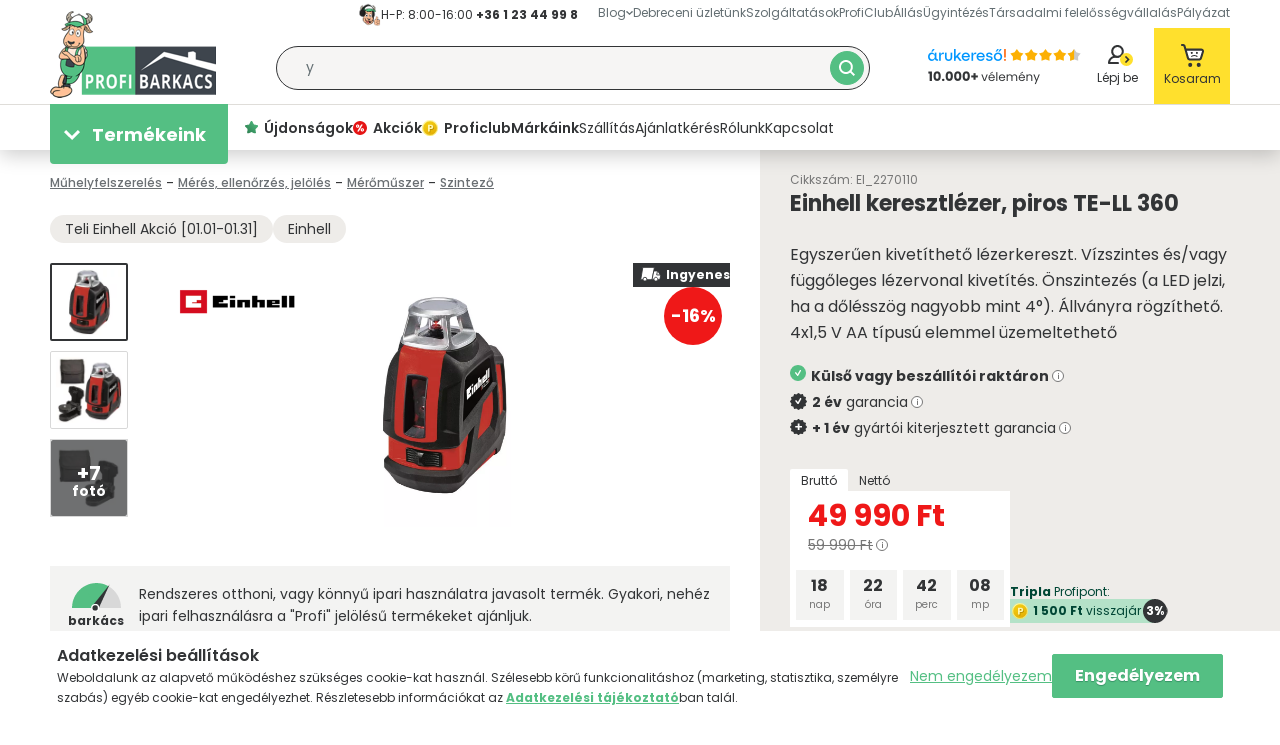

--- FILE ---
content_type: text/html; charset=UTF-8
request_url: https://profibarkacs.hu/Einhell-TE-LL-360-keresztlezer
body_size: 146492
content:

<!DOCTYPE html>
<html lang="hu">
<head>
    <meta charset="utf-8">
<meta name="description" content="Einhell keresztlézer, piros TE-LL 360 megbízható forrásból, gyártói garanciával 49 990 Ft-ért! Rendeld meg még ma!">
<meta name="robots" content="index, follow">
<meta http-equiv="X-UA-Compatible" content="IE=Edge">
<meta property="og:site_name" content="Profibarkacs.hu" />
<meta property="og:title" content="Einhell keresztlézer, piros TE-LL 360 most akár 49 990 Ft">
<meta property="og:description" content="Einhell keresztlézer, piros TE-LL 360 megbízható forrásból, gyártói garanciával 49 990 Ft-ért! Rendeld meg még ma!">
<meta property="og:type" content="product">
<meta property="og:url" content="https://profibarkacs.hu/Einhell-TE-LL-360-keresztlezer">
<meta property="og:image" content="https://profibarkacs.hu/img/3767/EI_2270110/Einhell-TE-LL-360-keresztlezer.webp">
<meta name="google-site-verification" content="STIa_wbLLJuHSMjKnKZQKecUinUn_mxaji_zPQ6z8nY">
<meta name="p:domain_verify" content="182c66b5de0f93b503ee683c0cbd5058">
<meta property="fb:admins" content="360589184133722">
<meta name="dc.title" content="Einhell keresztlézer, piros TE-LL 360 most akár 49 990 Ft">
<meta name="dc.description" content="Einhell keresztlézer, piros TE-LL 360 megbízható forrásból, gyártói garanciával 49 990 Ft-ért! Rendeld meg még ma!">
<meta name="dc.publisher" content="Profibarkacs.hu">
<meta name="dc.language" content="hu">
<meta name="mobile-web-app-capable" content="yes">
<meta name="apple-mobile-web-app-capable" content="yes">
<meta name="MobileOptimized" content="320">
<meta name="HandheldFriendly" content="true">

<title>Einhell keresztlézer, piros TE-LL 360 most akár 49 990 Ft</title>


<script>
var service_type="shop";
var shop_url_main="https://profibarkacs.hu";
var actual_lang="hu";
var money_len="0";
var money_thousend=" ";
var money_dec=",";
var shop_id=3767;
var unas_design_url="https:"+"/"+"/"+"profibarkacs.hu"+"/"+"!common_design"+"/"+"custom"+"/"+"profibarkacs.unas.hu"+"/";
var unas_design_code='0';
var unas_base_design_code='2100';
var unas_design_ver=4;
var unas_design_subver=4;
var unas_shop_url='https://profibarkacs.hu';
var responsive="yes";
var config_plus=new Array();
config_plus['product_tooltip']=1;
config_plus['cart_redirect']=1;
config_plus['money_type']='Ft';
config_plus['money_type_display']='Ft';
var lang_text=new Array();

var UNAS = UNAS || {};
UNAS.shop={"base_url":'https://profibarkacs.hu',"domain":'profibarkacs.hu',"username":'profibarkacs.unas.hu',"id":3767,"lang":'hu',"currency_type":'Ft',"currency_code":'HUF',"currency_rate":'1',"currency_length":0,"base_currency_length":0,"canonical_url":'https://profibarkacs.hu/Einhell-TE-LL-360-keresztlezer'};
UNAS.design={"code":'0',"page":'product_details'};
UNAS.api_auth="8ba505bd7d2214b4650a62fcbb7090a4";
UNAS.customer={"email":'',"id":0,"group_id":0,"without_registration":0};
UNAS.shop["category_id"]="302892";
UNAS.shop["sku"]="EI_2270110";
UNAS.shop["product_id"]="126516565";
UNAS.shop["only_private_customer_can_purchase"] = false;
 

UNAS.text = {
    "button_overlay_close": `Bezár`,
    "popup_window": `Felugró ablak`,
    "list": `lista`,
    "updating_in_progress": `frissítés folyamatban`,
    "updated": `frissítve`,
    "is_opened": `megnyitva`,
    "is_closed": `bezárva`,
    "deleted": `törölve`,
    "consent_granted": `hozzájárulás megadva`,
    "consent_rejected": `hozzájárulás elutasítva`,
    "field_is_incorrect": `mező hibás`,
    "error_title": `Hiba!`,
    "product_variants": `termék változatok`,
    "product_added_to_cart": `A termék a kosárba került`,
    "product_added_to_cart_with_qty_problem": `A termékből csak [qty_added_to_cart] [qty_unit] került kosárba`,
    "product_removed_from_cart": `A termék törölve a kosárból`,
    "reg_title_name": `Név`,
    "reg_title_company_name": `Cégnév`,
    "number_of_items_in_cart": `Kosárban lévő tételek száma`,
    "cart_is_empty": `A kosár üres`,
    "cart_updated": `A kosár frissült`
};


UNAS.text["delete_from_compare"]= `Törlés összehasonlításból`;
UNAS.text["comparison"]= `Összehasonlítás`;

UNAS.text["delete_from_favourites"]= `Törlés a kedvencek közül`;
UNAS.text["add_to_favourites"]= `Kedvencekhez`;






window.lazySizesConfig=window.lazySizesConfig || {};
window.lazySizesConfig.loadMode=1;
window.lazySizesConfig.loadHidden=false;

window.dataLayer = window.dataLayer || [];
function gtag(){dataLayer.push(arguments)};
gtag('js', new Date());
</script>

<script src="https://profibarkacs.hu/temp/shop_3767_b4a23220c2877ccddf86b827ebf9453e.js?mod_time=1766158821"></script>

<style>@charset "UTF-8";:host,:root{--fa-font-light:normal 300 1em/1 "Font Awesome 6 Pro"}@font-face{font-family:"Font Awesome 6 Pro";font-style:normal;font-weight:300;font-display:block;src:url('https://profibarkacs.hu/!common_design/own/fonts/fontawesome-6.1.0/webfonts/fa-light-300.woff2') format("woff2"),url('https://profibarkacs.hu/!common_design/own/fonts/fontawesome-6.1.0/webfonts/fa-light-300.ttf') format("truetype")}.fa-light,.fal{font-family:"Font Awesome 6 Pro";font-weight:300}:host,:root{--fa-font-solid:normal 900 1em/1 "Font Awesome 6 Pro"}@font-face{font-family:"Font Awesome 6 Pro";font-style:normal;font-weight:900;font-display:block;src:url('https://profibarkacs.hu/!common_design/own/fonts/fontawesome-6.1.0/webfonts/fa-solid-900.woff2') format("woff2"),url('https://profibarkacs.hu/!common_design/own/fonts/fontawesome-6.1.0/webfonts/fa-solid-900.ttf') format("truetype")}.fa-solid,.fas{font-family:"Font Awesome 6 Pro";font-weight:900}:host,:root{--fa-font-brands:normal 400 1em/1 "Font Awesome 6 Brands"}@font-face{font-family:"Font Awesome 6 Brands";font-style:normal;font-weight:400;font-display:block;src:url('https://profibarkacs.hu/!common_design/own/fonts/fontawesome-6.1.0/webfonts/fa-brands-400.woff2') format("woff2"),url('https://profibarkacs.hu/!common_design/own/fonts/fontawesome-6.1.0/webfonts/fa-brands-400.ttf') format("truetype")}.fa-brands,.fab{font-family:"Font Awesome 6 Brands";font-weight:400}.fa-42-group:before,.fa-innosoft:before{content:"\e080"}.fa-500px:before{content:"\f26e"}.fa-accessible-icon:before{content:"\f368"}.fa-accusoft:before{content:"\f369"}.fa-adn:before{content:"\f170"}.fa-adversal:before{content:"\f36a"}.fa-affiliatetheme:before{content:"\f36b"}.fa-airbnb:before{content:"\f834"}.fa-algolia:before{content:"\f36c"}.fa-alipay:before{content:"\f642"}.fa-amazon:before{content:"\f270"}.fa-amazon-pay:before{content:"\f42c"}.fa-amilia:before{content:"\f36d"}.fa-android:before{content:"\f17b"}.fa-angellist:before{content:"\f209"}.fa-angrycreative:before{content:"\f36e"}.fa-angular:before{content:"\f420"}.fa-app-store:before{content:"\f36f"}.fa-app-store-ios:before{content:"\f370"}.fa-apper:before{content:"\f371"}.fa-apple:before{content:"\f179"}.fa-apple-pay:before{content:"\f415"}.fa-artstation:before{content:"\f77a"}.fa-asymmetrik:before{content:"\f372"}.fa-atlassian:before{content:"\f77b"}.fa-audible:before{content:"\f373"}.fa-autoprefixer:before{content:"\f41c"}.fa-avianex:before{content:"\f374"}.fa-aviato:before{content:"\f421"}.fa-aws:before{content:"\f375"}.fa-bandcamp:before{content:"\f2d5"}.fa-battle-net:before{content:"\f835"}.fa-behance:before{content:"\f1b4"}.fa-behance-square:before{content:"\f1b5"}.fa-bilibili:before{content:"\e3d9"}.fa-bimobject:before{content:"\f378"}.fa-bitbucket:before{content:"\f171"}.fa-bitcoin:before{content:"\f379"}.fa-bity:before{content:"\f37a"}.fa-black-tie:before{content:"\f27e"}.fa-blackberry:before{content:"\f37b"}.fa-blogger:before{content:"\f37c"}.fa-blogger-b:before{content:"\f37d"}.fa-bluetooth:before{content:"\f293"}.fa-bluetooth-b:before{content:"\f294"}.fa-bootstrap:before{content:"\f836"}.fa-bots:before{content:"\e340"}.fa-btc:before{content:"\f15a"}.fa-buffer:before{content:"\f837"}.fa-buromobelexperte:before{content:"\f37f"}.fa-buy-n-large:before{content:"\f8a6"}.fa-buysellads:before{content:"\f20d"}.fa-canadian-maple-leaf:before{content:"\f785"}.fa-cc-amazon-pay:before{content:"\f42d"}.fa-cc-amex:before{content:"\f1f3"}.fa-cc-apple-pay:before{content:"\f416"}.fa-cc-diners-club:before{content:"\f24c"}.fa-cc-discover:before{content:"\f1f2"}.fa-cc-jcb:before{content:"\f24b"}.fa-cc-mastercard:before{content:"\f1f1"}.fa-cc-paypal:before{content:"\f1f4"}.fa-cc-stripe:before{content:"\f1f5"}.fa-cc-visa:before{content:"\f1f0"}.fa-centercode:before{content:"\f380"}.fa-centos:before{content:"\f789"}.fa-chrome:before{content:"\f268"}.fa-chromecast:before{content:"\f838"}.fa-cloudflare:before{content:"\e07d"}.fa-cloudscale:before{content:"\f383"}.fa-cloudsmith:before{content:"\f384"}.fa-cloudversify:before{content:"\f385"}.fa-cmplid:before{content:"\e360"}.fa-codepen:before{content:"\f1cb"}.fa-codiepie:before{content:"\f284"}.fa-confluence:before{content:"\f78d"}.fa-connectdevelop:before{content:"\f20e"}.fa-contao:before{content:"\f26d"}.fa-cotton-bureau:before{content:"\f89e"}.fa-cpanel:before{content:"\f388"}.fa-creative-commons:before{content:"\f25e"}.fa-creative-commons-by:before{content:"\f4e7"}.fa-creative-commons-nc:before{content:"\f4e8"}.fa-creative-commons-nc-eu:before{content:"\f4e9"}.fa-creative-commons-nc-jp:before{content:"\f4ea"}.fa-creative-commons-nd:before{content:"\f4eb"}.fa-creative-commons-pd:before{content:"\f4ec"}.fa-creative-commons-pd-alt:before{content:"\f4ed"}.fa-creative-commons-remix:before{content:"\f4ee"}.fa-creative-commons-sa:before{content:"\f4ef"}.fa-creative-commons-sampling:before{content:"\f4f0"}.fa-creative-commons-sampling-plus:before{content:"\f4f1"}.fa-creative-commons-share:before{content:"\f4f2"}.fa-creative-commons-zero:before{content:"\f4f3"}.fa-critical-role:before{content:"\f6c9"}.fa-css3:before{content:"\f13c"}.fa-css3-alt:before{content:"\f38b"}.fa-cuttlefish:before{content:"\f38c"}.fa-d-and-d:before{content:"\f38d"}.fa-d-and-d-beyond:before{content:"\f6ca"}.fa-dailymotion:before{content:"\e052"}.fa-dashcube:before{content:"\f210"}.fa-deezer:before{content:"\e077"}.fa-delicious:before{content:"\f1a5"}.fa-deploydog:before{content:"\f38e"}.fa-deskpro:before{content:"\f38f"}.fa-dev:before{content:"\f6cc"}.fa-deviantart:before{content:"\f1bd"}.fa-dhl:before{content:"\f790"}.fa-diaspora:before{content:"\f791"}.fa-digg:before{content:"\f1a6"}.fa-digital-ocean:before{content:"\f391"}.fa-discord:before{content:"\f392"}.fa-discourse:before{content:"\f393"}.fa-dochub:before{content:"\f394"}.fa-docker:before{content:"\f395"}.fa-draft2digital:before{content:"\f396"}.fa-dribbble:before{content:"\f17d"}.fa-dribbble-square:before{content:"\f397"}.fa-dropbox:before{content:"\f16b"}.fa-drupal:before{content:"\f1a9"}.fa-dyalog:before{content:"\f399"}.fa-earlybirds:before{content:"\f39a"}.fa-ebay:before{content:"\f4f4"}.fa-edge:before{content:"\f282"}.fa-edge-legacy:before{content:"\e078"}.fa-elementor:before{content:"\f430"}.fa-ello:before{content:"\f5f1"}.fa-ember:before{content:"\f423"}.fa-empire:before{content:"\f1d1"}.fa-envira:before{content:"\f299"}.fa-erlang:before{content:"\f39d"}.fa-ethereum:before{content:"\f42e"}.fa-etsy:before{content:"\f2d7"}.fa-evernote:before{content:"\f839"}.fa-expeditedssl:before{content:"\f23e"}.fa-facebook:before{content:"\f09a"}.fa-facebook-f:before{content:"\f39e"}.fa-facebook-messenger:before{content:"\f39f"}.fa-facebook-square:before{content:"\f082"}.fa-fantasy-flight-games:before{content:"\f6dc"}.fa-fedex:before{content:"\f797"}.fa-fedora:before{content:"\f798"}.fa-figma:before{content:"\f799"}.fa-firefox:before{content:"\f269"}.fa-firefox-browser:before{content:"\e007"}.fa-first-order:before{content:"\f2b0"}.fa-first-order-alt:before{content:"\f50a"}.fa-firstdraft:before{content:"\f3a1"}.fa-flickr:before{content:"\f16e"}.fa-flipboard:before{content:"\f44d"}.fa-fly:before{content:"\f417"}.fa-font-awesome-flag:before,.fa-font-awesome-logo-full:before,.fa-font-awesome:before{content:"\f2b4"}.fa-fonticons:before{content:"\f280"}.fa-fonticons-fi:before{content:"\f3a2"}.fa-fort-awesome:before{content:"\f286"}.fa-fort-awesome-alt:before{content:"\f3a3"}.fa-forumbee:before{content:"\f211"}.fa-foursquare:before{content:"\f180"}.fa-free-code-camp:before{content:"\f2c5"}.fa-freebsd:before{content:"\f3a4"}.fa-fulcrum:before{content:"\f50b"}.fa-galactic-republic:before{content:"\f50c"}.fa-galactic-senate:before{content:"\f50d"}.fa-get-pocket:before{content:"\f265"}.fa-gg:before{content:"\f260"}.fa-gg-circle:before{content:"\f261"}.fa-git:before{content:"\f1d3"}.fa-git-alt:before{content:"\f841"}.fa-git-square:before{content:"\f1d2"}.fa-github:before{content:"\f09b"}.fa-github-alt:before{content:"\f113"}.fa-github-square:before{content:"\f092"}.fa-gitkraken:before{content:"\f3a6"}.fa-gitlab:before{content:"\f296"}.fa-gitter:before{content:"\f426"}.fa-glide:before{content:"\f2a5"}.fa-glide-g:before{content:"\f2a6"}.fa-gofore:before{content:"\f3a7"}.fa-golang:before{content:"\e40f"}.fa-goodreads:before{content:"\f3a8"}.fa-goodreads-g:before{content:"\f3a9"}.fa-google:before{content:"\f1a0"}.fa-google-drive:before{content:"\f3aa"}.fa-google-pay:before{content:"\e079"}.fa-google-play:before{content:"\f3ab"}.fa-google-plus:before{content:"\f2b3"}.fa-google-plus-g:before{content:"\f0d5"}.fa-google-plus-square:before{content:"\f0d4"}.fa-google-wallet:before{content:"\f1ee"}.fa-gratipay:before{content:"\f184"}.fa-grav:before{content:"\f2d6"}.fa-gripfire:before{content:"\f3ac"}.fa-grunt:before{content:"\f3ad"}.fa-guilded:before{content:"\e07e"}.fa-gulp:before{content:"\f3ae"}.fa-hacker-news:before{content:"\f1d4"}.fa-hacker-news-square:before{content:"\f3af"}.fa-hackerrank:before{content:"\f5f7"}.fa-hashnode:before{content:"\e499"}.fa-hips:before{content:"\f452"}.fa-hire-a-helper:before{content:"\f3b0"}.fa-hive:before{content:"\e07f"}.fa-hooli:before{content:"\f427"}.fa-hornbill:before{content:"\f592"}.fa-hotjar:before{content:"\f3b1"}.fa-houzz:before{content:"\f27c"}.fa-html5:before{content:"\f13b"}.fa-hubspot:before{content:"\f3b2"}.fa-ideal:before{content:"\e013"}.fa-imdb:before{content:"\f2d8"}.fa-instagram:before{content:"\f16d"}.fa-instagram-square:before{content:"\e055"}.fa-instalod:before{content:"\e081"}.fa-intercom:before{content:"\f7af"}.fa-internet-explorer:before{content:"\f26b"}.fa-invision:before{content:"\f7b0"}.fa-ioxhost:before{content:"\f208"}.fa-itch-io:before{content:"\f83a"}.fa-itunes:before{content:"\f3b4"}.fa-itunes-note:before{content:"\f3b5"}.fa-java:before{content:"\f4e4"}.fa-jedi-order:before{content:"\f50e"}.fa-jenkins:before{content:"\f3b6"}.fa-jira:before{content:"\f7b1"}.fa-joget:before{content:"\f3b7"}.fa-joomla:before{content:"\f1aa"}.fa-js:before{content:"\f3b8"}.fa-js-square:before{content:"\f3b9"}.fa-jsfiddle:before{content:"\f1cc"}.fa-kaggle:before{content:"\f5fa"}.fa-keybase:before{content:"\f4f5"}.fa-keycdn:before{content:"\f3ba"}.fa-kickstarter:before{content:"\f3bb"}.fa-kickstarter-k:before{content:"\f3bc"}.fa-korvue:before{content:"\f42f"}.fa-laravel:before{content:"\f3bd"}.fa-lastfm:before{content:"\f202"}.fa-lastfm-square:before{content:"\f203"}.fa-leanpub:before{content:"\f212"}.fa-less:before{content:"\f41d"}.fa-line:before{content:"\f3c0"}.fa-linkedin:before{content:"\f08c"}.fa-linkedin-in:before{content:"\f0e1"}.fa-linode:before{content:"\f2b8"}.fa-linux:before{content:"\f17c"}.fa-lyft:before{content:"\f3c3"}.fa-magento:before{content:"\f3c4"}.fa-mailchimp:before{content:"\f59e"}.fa-mandalorian:before{content:"\f50f"}.fa-markdown:before{content:"\f60f"}.fa-mastodon:before{content:"\f4f6"}.fa-maxcdn:before{content:"\f136"}.fa-mdb:before{content:"\f8ca"}.fa-medapps:before{content:"\f3c6"}.fa-medium-m:before,.fa-medium:before{content:"\f23a"}.fa-medrt:before{content:"\f3c8"}.fa-meetup:before{content:"\f2e0"}.fa-megaport:before{content:"\f5a3"}.fa-mendeley:before{content:"\f7b3"}.fa-meta:before{content:"\e49b"}.fa-microblog:before{content:"\e01a"}.fa-microsoft:before{content:"\f3ca"}.fa-mix:before{content:"\f3cb"}.fa-mixcloud:before{content:"\f289"}.fa-mixer:before{content:"\e056"}.fa-mizuni:before{content:"\f3cc"}.fa-modx:before{content:"\f285"}.fa-monero:before{content:"\f3d0"}.fa-napster:before{content:"\f3d2"}.fa-neos:before{content:"\f612"}.fa-nfc-directional:before{content:"\e530"}.fa-nfc-symbol:before{content:"\e531"}.fa-nimblr:before{content:"\f5a8"}.fa-node:before{content:"\f419"}.fa-node-js:before{content:"\f3d3"}.fa-npm:before{content:"\f3d4"}.fa-ns8:before{content:"\f3d5"}.fa-nutritionix:before{content:"\f3d6"}.fa-octopus-deploy:before{content:"\e082"}.fa-odnoklassniki:before{content:"\f263"}.fa-odnoklassniki-square:before{content:"\f264"}.fa-old-republic:before{content:"\f510"}.fa-opencart:before{content:"\f23d"}.fa-openid:before{content:"\f19b"}.fa-opera:before{content:"\f26a"}.fa-optin-monster:before{content:"\f23c"}.fa-orcid:before{content:"\f8d2"}.fa-osi:before{content:"\f41a"}.fa-padlet:before{content:"\e4a0"}.fa-page4:before{content:"\f3d7"}.fa-pagelines:before{content:"\f18c"}.fa-palfed:before{content:"\f3d8"}.fa-patreon:before{content:"\f3d9"}.fa-paypal:before{content:"\f1ed"}.fa-perbyte:before{content:"\e083"}.fa-periscope:before{content:"\f3da"}.fa-phabricator:before{content:"\f3db"}.fa-phoenix-framework:before{content:"\f3dc"}.fa-phoenix-squadron:before{content:"\f511"}.fa-php:before{content:"\f457"}.fa-pied-piper:before{content:"\f2ae"}.fa-pied-piper-alt:before{content:"\f1a8"}.fa-pied-piper-hat:before{content:"\f4e5"}.fa-pied-piper-pp:before{content:"\f1a7"}.fa-pied-piper-square:before{content:"\e01e"}.fa-pinterest:before{content:"\f0d2"}.fa-pinterest-p:before{content:"\f231"}.fa-pinterest-square:before{content:"\f0d3"}.fa-pix:before{content:"\e43a"}.fa-playstation:before{content:"\f3df"}.fa-product-hunt:before{content:"\f288"}.fa-pushed:before{content:"\f3e1"}.fa-python:before{content:"\f3e2"}.fa-qq:before{content:"\f1d6"}.fa-quinscape:before{content:"\f459"}.fa-quora:before{content:"\f2c4"}.fa-r-project:before{content:"\f4f7"}.fa-raspberry-pi:before{content:"\f7bb"}.fa-ravelry:before{content:"\f2d9"}.fa-react:before{content:"\f41b"}.fa-reacteurope:before{content:"\f75d"}.fa-readme:before{content:"\f4d5"}.fa-rebel:before{content:"\f1d0"}.fa-red-river:before{content:"\f3e3"}.fa-reddit:before{content:"\f1a1"}.fa-reddit-alien:before{content:"\f281"}.fa-reddit-square:before{content:"\f1a2"}.fa-redhat:before{content:"\f7bc"}.fa-renren:before{content:"\f18b"}.fa-replyd:before{content:"\f3e6"}.fa-researchgate:before{content:"\f4f8"}.fa-resolving:before{content:"\f3e7"}.fa-rev:before{content:"\f5b2"}.fa-rocketchat:before{content:"\f3e8"}.fa-rockrms:before{content:"\f3e9"}.fa-rust:before{content:"\e07a"}.fa-safari:before{content:"\f267"}.fa-salesforce:before{content:"\f83b"}.fa-sass:before{content:"\f41e"}.fa-schlix:before{content:"\f3ea"}.fa-screenpal:before{content:"\e570"}.fa-scribd:before{content:"\f28a"}.fa-searchengin:before{content:"\f3eb"}.fa-sellcast:before{content:"\f2da"}.fa-sellsy:before{content:"\f213"}.fa-servicestack:before{content:"\f3ec"}.fa-shirtsinbulk:before{content:"\f214"}.fa-shopify:before{content:"\e057"}.fa-shopware:before{content:"\f5b5"}.fa-simplybuilt:before{content:"\f215"}.fa-sistrix:before{content:"\f3ee"}.fa-sith:before{content:"\f512"}.fa-sitrox:before{content:"\e44a"}.fa-sketch:before{content:"\f7c6"}.fa-skyatlas:before{content:"\f216"}.fa-skype:before{content:"\f17e"}.fa-slack-hash:before,.fa-slack:before{content:"\f198"}.fa-slideshare:before{content:"\f1e7"}.fa-snapchat-ghost:before,.fa-snapchat:before{content:"\f2ab"}.fa-snapchat-square:before{content:"\f2ad"}.fa-soundcloud:before{content:"\f1be"}.fa-sourcetree:before{content:"\f7d3"}.fa-speakap:before{content:"\f3f3"}.fa-speaker-deck:before{content:"\f83c"}.fa-spotify:before{content:"\f1bc"}.fa-square-font-awesome:before{content:"\f425"}.fa-font-awesome-alt:before,.fa-square-font-awesome-stroke:before{content:"\f35c"}.fa-squarespace:before{content:"\f5be"}.fa-stack-exchange:before{content:"\f18d"}.fa-stack-overflow:before{content:"\f16c"}.fa-stackpath:before{content:"\f842"}.fa-staylinked:before{content:"\f3f5"}.fa-steam:before{content:"\f1b6"}.fa-steam-square:before{content:"\f1b7"}.fa-steam-symbol:before{content:"\f3f6"}.fa-sticker-mule:before{content:"\f3f7"}.fa-strava:before{content:"\f428"}.fa-stripe:before{content:"\f429"}.fa-stripe-s:before{content:"\f42a"}.fa-studiovinari:before{content:"\f3f8"}.fa-stumbleupon:before{content:"\f1a4"}.fa-stumbleupon-circle:before{content:"\f1a3"}.fa-superpowers:before{content:"\f2dd"}.fa-supple:before{content:"\f3f9"}.fa-suse:before{content:"\f7d6"}.fa-swift:before{content:"\f8e1"}.fa-symfony:before{content:"\f83d"}.fa-teamspeak:before{content:"\f4f9"}.fa-telegram-plane:before,.fa-telegram:before{content:"\f2c6"}.fa-tencent-weibo:before{content:"\f1d5"}.fa-the-red-yeti:before{content:"\f69d"}.fa-themeco:before{content:"\f5c6"}.fa-themeisle:before{content:"\f2b2"}.fa-think-peaks:before{content:"\f731"}.fa-tiktok:before{content:"\e07b"}.fa-trade-federation:before{content:"\f513"}.fa-trello:before{content:"\f181"}.fa-tumblr:before{content:"\f173"}.fa-tumblr-square:before{content:"\f174"}.fa-twitch:before{content:"\f1e8"}.fa-twitter:before{content:"\f099"}.fa-twitter-square:before{content:"\f081"}.fa-typo3:before{content:"\f42b"}.fa-uber:before{content:"\f402"}.fa-ubuntu:before{content:"\f7df"}.fa-uikit:before{content:"\f403"}.fa-umbraco:before{content:"\f8e8"}.fa-uncharted:before{content:"\e084"}.fa-uniregistry:before{content:"\f404"}.fa-unity:before{content:"\e049"}.fa-unsplash:before{content:"\e07c"}.fa-untappd:before{content:"\f405"}.fa-ups:before{content:"\f7e0"}.fa-usb:before{content:"\f287"}.fa-usps:before{content:"\f7e1"}.fa-ussunnah:before{content:"\f407"}.fa-vaadin:before{content:"\f408"}.fa-viacoin:before{content:"\f237"}.fa-viadeo:before{content:"\f2a9"}.fa-viadeo-square:before{content:"\f2aa"}.fa-viber:before{content:"\f409"}.fa-vimeo:before{content:"\f40a"}.fa-vimeo-square:before{content:"\f194"}.fa-vimeo-v:before{content:"\f27d"}.fa-vine:before{content:"\f1ca"}.fa-vk:before{content:"\f189"}.fa-vnv:before{content:"\f40b"}.fa-vuejs:before{content:"\f41f"}.fa-watchman-monitoring:before{content:"\e087"}.fa-waze:before{content:"\f83f"}.fa-weebly:before{content:"\f5cc"}.fa-weibo:before{content:"\f18a"}.fa-weixin:before{content:"\f1d7"}.fa-whatsapp:before{content:"\f232"}.fa-whatsapp-square:before{content:"\f40c"}.fa-whmcs:before{content:"\f40d"}.fa-wikipedia-w:before{content:"\f266"}.fa-windows:before{content:"\f17a"}.fa-wirsindhandwerk:before,.fa-wsh:before{content:"\e2d0"}.fa-wix:before{content:"\f5cf"}.fa-wizards-of-the-coast:before{content:"\f730"}.fa-wodu:before{content:"\e088"}.fa-wolf-pack-battalion:before{content:"\f514"}.fa-wordpress:before{content:"\f19a"}.fa-wordpress-simple:before{content:"\f411"}.fa-wpbeginner:before{content:"\f297"}.fa-wpexplorer:before{content:"\f2de"}.fa-wpforms:before{content:"\f298"}.fa-wpressr:before{content:"\f3e4"}.fa-xbox:before{content:"\f412"}.fa-xing:before{content:"\f168"}.fa-xing-square:before{content:"\f169"}.fa-y-combinator:before{content:"\f23b"}.fa-yahoo:before{content:"\f19e"}.fa-yammer:before{content:"\f840"}.fa-yandex:before{content:"\f413"}.fa-yandex-international:before{content:"\f414"}.fa-yarn:before{content:"\f7e3"}.fa-yelp:before{content:"\f1e9"}.fa-yoast:before{content:"\f2b1"}.fa-youtube:before{content:"\f167"}.fa-youtube-square:before{content:"\f431"}.fa-zhihu:before{content:"\f63f"}.flickity-enabled{position:relative}.flickity-enabled:focus{outline:0}.flickity-viewport{overflow:hidden;position:relative;height:100%;width:100%;touch-action:pan-y}.flickity-slider{position:absolute;width:100%;height:100%;left:0}.flickity-rtl .flickity-slider{left:unset;right:0}.flickity-enabled.is-draggable{-webkit-tap-highlight-color:transparent;user-select:none}.flickity-enabled.is-draggable .flickity-viewport{cursor:move;cursor:grab}.flickity-enabled.is-draggable .flickity-viewport.is-pointer-down{cursor:grabbing}.flickity-enabled .flickity-cell,.flickity-enabled .carousel-cell{position:absolute!important;left:0}.flickity-rtl .flickity-cell,.flickity-rtl .carousel-cell{left:unset;right:0}.flickity-button{position:absolute;background:hsl(0 0% 100% / 75%);border:none;color:#333}.flickity-button:hover{background:#fff;cursor:pointer}.flickity-button:focus{outline:0}.flickity-button:active{opacity:.6}.flickity-button:disabled{opacity:.3;cursor:auto}.flickity-button-icon{fill:currentColor}.flickity-prev-next-button{top:50%;width:44px;height:44px;border-radius:50%;transform:translateY(-50%)}.flickity-prev-next-button.previous{left:10px}.flickity-prev-next-button.next{right:10px}.flickity-rtl .flickity-prev-next-button.previous{left:auto;right:10px}.flickity-rtl .flickity-prev-next-button.next{right:auto;left:10px}.flickity-prev-next-button .flickity-button-icon{position:absolute;left:20%;top:20%;width:60%;height:60%}.flickity-page-dots{position:absolute;width:100%;bottom:-25px;text-align:center;display:flex;justify-content:center;flex-wrap:wrap}.flickity-rtl .flickity-page-dots{direction:rtl}.flickity-page-dot{display:block;width:10px;height:10px;padding:0;margin:0 8px;background:hsl(0 0% 20% / 25%);border-radius:50%;cursor:pointer;appearance:none;border:none;font-size:0;overflow:hidden}.flickity-page-dot.is-selected{background:hsl(0 0% 20% / 100%)}.toast-title{font-weight:700}.toast-message{-ms-word-wrap:break-word;word-wrap:break-word}.toast-message a,.toast-message label{color:#FFF}.toast-message a:hover{color:#CCC;text-decoration:none}.toast-close-button{position:relative;right:-.3em;top:-.3em;float:right;font-size:20px;font-weight:700;color:#FFF;-webkit-text-shadow:0 1px 0 #fff;text-shadow:0 1px 0 #fff;opacity:.8;-ms-filter:progid:DXImageTransform.Microsoft.Alpha(Opacity=80);filter:alpha(opacity=80);line-height:1}.toast-close-button:focus,.toast-close-button:hover{color:#000;text-decoration:none;cursor:pointer;opacity:.4;-ms-filter:progid:DXImageTransform.Microsoft.Alpha(Opacity=40);filter:alpha(opacity=40)}.rtl .toast-close-button{left:-.3em;float:left;right:.3em}button.toast-close-button{padding:0;cursor:pointer;background:0 0;border:0;-webkit-appearance:none}.toast-top-center{top:0;right:0;width:100%}.toast-bottom-center{bottom:0;right:0;width:100%}.toast-top-full-width{top:0;right:0;width:100%}.toast-bottom-full-width{bottom:0;right:0;width:100%}.toast-top-left{top:12px;left:12px}.toast-top-right{top:12px;right:12px}.toast-bottom-right{right:12px;bottom:12px}.toast-bottom-left{bottom:12px;left:12px}#toast-container{position:fixed;z-index:999999;pointer-events:none}#toast-container *{-moz-box-sizing:border-box;-webkit-box-sizing:border-box;box-sizing:border-box}#toast-container>div{position:relative;pointer-events:auto;overflow:hidden;margin:0 0 6px;padding:15px 15px 15px 50px;width:300px;-moz-border-radius:3px;-webkit-border-radius:3px;border-radius:3px;background-position:15px center;background-repeat:no-repeat;-moz-box-shadow:0 0 12px #999;-webkit-box-shadow:0 0 12px #999;box-shadow:0 0 12px #999;color:#FFF;opacity:.8;-ms-filter:progid:DXImageTransform.Microsoft.Alpha(Opacity=80);filter:alpha(opacity=80)}#toast-container>div.rtl{direction:rtl;padding:15px 50px 15px 15px;background-position:right 15px center}#toast-container>div:hover{-moz-box-shadow:0 0 12px #000;-webkit-box-shadow:0 0 12px #000;box-shadow:0 0 12px #000;opacity:1;-ms-filter:progid:DXImageTransform.Microsoft.Alpha(Opacity=100);filter:alpha(opacity=100);cursor:pointer}#toast-container>.toast-info{background-image:url([data-uri])!important}#toast-container>.toast-error{background-image:url([data-uri])!important}#toast-container>.toast-success{background-image:url([data-uri])!important}#toast-container>.toast-warning{background-image:url([data-uri])!important}#toast-container.toast-bottom-center>div,#toast-container.toast-top-center>div{width:300px;margin-left:auto;margin-right:auto}#toast-container.toast-bottom-full-width>div,#toast-container.toast-top-full-width>div{width:96%;margin-left:auto;margin-right:auto}.toast{background-color:#030303}.toast-success{background-color:#51A351}.toast-error{background-color:#BD362F}.toast-info{background-color:#2F96B4}.toast-warning{background-color:#F89406}.toast-progress{position:absolute;left:0;bottom:0;height:4px;background-color:#000;opacity:.4;-ms-filter:progid:DXImageTransform.Microsoft.Alpha(Opacity=40);filter:alpha(opacity=40)}@media all and (max-width:240px){#toast-container>div{padding:8px 8px 8px 50px;width:11em}#toast-container>div.rtl{padding:8px 50px 8px 8px}#toast-container .toast-close-button{right:-.2em;top:-.2em}#toast-container .rtl .toast-close-button{left:-.2em;right:.2em}}@media all and (min-width:241px) and (max-width:480px){#toast-container>div{padding:8px 8px 8px 50px;width:18em}#toast-container>div.rtl{padding:8px 50px 8px 8px}#toast-container .toast-close-button{right:-.2em;top:-.2em}#toast-container .rtl .toast-close-button{left:-.2em;right:.2em}}@media all and (min-width:481px) and (max-width:768px){#toast-container>div{padding:15px 15px 15px 50px;width:25em}#toast-container>div.rtl{padding:15px 50px 15px 15px}}.red-bg { background-color:#EF1818;}.color-red { color:#EF1818;}.light-gray-bg { background-color:#D8D8D8;}.color-light-gray { color:#D8D8D8;}.gray-bg { background-color:#F3F3F2;}.color-gray { color:#F3F3F2;}.color-dark-gray { color:#777777;}.yellow-bg { background-color:#FFE02D;}.color-yellow { color:#FFE02D;}.secondary-color { color:#646f73;}* { -webkit-box-sizing:border-box;   box-sizing:border-box; margin:0px; padding:0px;}*:before, *:after { -webkit-box-sizing:border-box;   box-sizing:border-box;}* p:last-of-type { margin-bottom:0px;}body { display:block; background:#ffffff; font-family:"Poppins", Arial, sans-serif; color:#323436; letter-spacing:0px; font-weight:400; font-size:16px; line-height:26px; -webkit-overflow-scrolling:touch; text-rendering:auto; -webkit-font-smoothing:antialiased; -moz-font-smoothing:antialiased; -moz-osx-font-smoothing:grayscale; overflow-y:auto; overflow-x:hidden;}body.noscroll { overflow-y:hidden;}a { -webkit-transition:color 0.25s ease; transition:color 0.25s ease; color:#54BF83; text-decoration:underline;}a.secondary { color:#323436;}p { margin-bottom:10px;}.display-block { display:block;}.display-inline-block { display:inline-block;}.display-flex, .d-flex { display:-webkit-box; display:-ms-flexbox; display:flex;}.display-inline-flex, .d-inline-flex { display:-webkit-inline-box; display:-ms-inline-flexbox; display:inline-flex;}.display-grid { display:grid;}.display-inline-grid { display:inline-grid;}.display-none, .hidden, .d-none { display:none;}.display-table { display:table;}.display-table-row { display:table-row;}.display-table-cell { display:table-cell;}.flex-wrap { -ms-flex-wrap:wrap; flex-wrap:wrap;}.justify-center,.justify-content-center { -webkit-box-pack:center; -ms-flex-pack:center;   justify-content:center;}.justify-space-between { -webkit-box-pack:justify; -ms-flex-pack:justify;   justify-content:space-between;}.justify-flex-start { -webkit-box-pack:start; -ms-flex-pack:start;   justify-content:flex-start;}.justify-flex-end { -webkit-box-pack:end; -ms-flex-pack:end;   justify-content:flex-end;}.align-items-center { -webkit-box-align:center; -ms-flex-align:center;   align-items:center;}.align-items-start { -webkit-box-align:start; -ms-flex-align:start;   align-items:flex-start;}.align-items-end { -webkit-box-align:end; -ms-flex-align:end;   align-items:flex-end;}.direction-column,.flex-direction-column { -webkit-box-orient:vertical; -webkit-box-direction:normal; -ms-flex-direction:column;   flex-direction:column;}.flex-direction-row-reverse { -webkit-box-orient:horizontal; -webkit-box-direction:reverse; -ms-flex-direction:row-reverse;   flex-direction:row-reverse;}.text-align-center { text-align:center;}.text-align-right { text-align:right;}.zero-fsize { font-size:0px;}.zero-lheight { line-height:0px;}.zero-text { font-size:0px; line-height:0px;}.primary-text { font-size:16px; line-height:26px;}.primary-fsize { font-size:16px;}.primary-lheight { line-height:26px;}.secondary-text { font-size:14px; line-height:22px;}.secondary-fsize { font-size:14px;}.secondary-lheight { line-height:22px;}.tertiary-text { font-size:12px; line-height:18px;}.tertiary-fsize { font-size:12px;}.tertiary-lheight { line-height:18px;}.lead-text { font-size:18px; line-height:28px;}.lead-fsize { font-size:18px;}.lead-lheight { font-size:28px;}.position-relative { position:relative;}.position-absolute { position:absolute;}.position-sticky { position:sticky;}.absolute-center { top:0px; left:0px; right:0px; bottom:0px; margin:auto;}.color-transition { -webkit-transition:color 0.25s ease; transition:color 0.25s ease;}.bg-transition { -webkit-transition:background-color 0.25s ease; transition:background-color 0.25s ease;}.transform-transition { -webkit-transition:-webkit-transform 0.25s ease; transition:-webkit-transform 0.25s ease; transition:transform 0.25s ease; transition:transform 0.25s ease, -webkit-transform 0.25s ease;}.full-width { width:100%;}b, strong, .bold-fweight, .bold { font-weight:700;}.semi-fweight, .semi { font-weight:600;}ul, ol { list-style:none;}.clear { clear:both; width:100%; display:block; height:0px;}.float-left { float:left;}.float-right { float:right;}.text-lowercase { text-transform:lowercase;}.text-uppercase { text-transform:uppercase;}.text-underline { text-decoration:underline;}.text-line-through { text-decoration:line-through;}.bg-image-cover { background-repeat:none; background-position:center center; background-size:cover;}.bg-position-y-top { background-position-y:top;}.bg-position-y-center { background-position-y:center;}.bg-position-y-bottom { background-position-y:bottom;}.bg-position-x-left { background-position-x:left;}.bg-position-x-center { background-position-x:center;}.bg-position-x-right { background-position-x:right;}.bg-white, .white-bg { background:#ffffff;}.color-white { color:#ffffff;}.color-black { color:#323436;}.color-inherit { color:inherit;}.bg-black, .black-bg { background:#323436;}.pointer, .cursor-pointer { cursor:pointer;}.without-underline { text-decoration:none;}img { display:block; max-width:100%; max-height:100%;}img.lazy:not(.loaded) { opacity:0;}video { max-width:100%; max-height:100%; display:block;}.space-nowrap { white-space:nowrap;}.overflow-hidden { overflow:hidden;}.circle { border-radius:50%;}.content-width { width:100%; max-width:1300px; -webkit-box-sizing:border-box;   box-sizing:border-box; margin:auto; position:relative; padding:0px 50px 0px 50px;}.content-width:not(.display-flex):not(.display-grid):not(.display-none) { display:block;}.content-width.thin-content { max-width:760px;}.content-width.wide-content { max-width:1500px;}.content-width.full-width { max-width:100%;}.content-width.without-padding { padding-left:0px; padding-right:0px; max-width:1200px;}.content-width.without-padding.thin-content { max-width:660px;}.content-width.without-padding.wide-content { max-width:1400px;}.content-width.without-padding.full-width { max-width:100%;}body.scroll-disabled, html.scroll-disabled { overflow:hidden;}h1, .like-h1,h2, .like-h2,h3, .like-h3,h4, .like-h4 { font-family:"Poppins", Arial, sans-serif; font-weight:700; color:#323436; margin:0px;}h4, .like-h4 { font-size:18px; line-height:24px; font-weight:600;}h3, .like-h3 { font-size:20px; line-height:28px; font-weight:600;}h2, .like-h2 { font-size:24px; line-height:36px; font-weight:600;}h1, .like-h1 { font-size:28px; line-height:40px; font-weight:700;}.margin-top-zero { margin-top:0px;}.margin-top-mini { margin-top:30px;}.margin-top-small { margin-top:50px;}.margin-top-normal { margin-top:60px;}.margin-top-big { margin-top:75px;}.margin-bottom-zero { margin-bottom:0px;}.margin-bottom-mini { margin-bottom:30px;}.margin-bottom-small { margin-bottom:50px;}.margin-bottom-normal { margin-bottom:60px;}.margin-bottom-big { margin-bottom:75px;}.margin-auto { margin:auto;}.hidden-mail:before { content:attr(data-user);}.hidden-mail:after { content:attr(data-domain);}@media all and (min--moz-device-pixel-ratio:0) { a:hover {  color:#54BF83;  text-decoration:none; } a:hover.secondary {  color:#323436; }}@media (hover:hover) { a:hover {  color:#54BF83;  text-decoration:none; } a:hover.secondary {  color:#323436; }}@media all and (-ms-high-contrast:none), (-ms-high-contrast:active) { a:hover {  color:#54BF83;  text-decoration:none; } a:hover.secondary {  color:#323436; }}@media screen and (min-width:601px) { .show-from-mobile {  display:none !important; }}@media screen and (max-width:1024px) { .content-width {  padding-left:15px;  padding-right:15px; } .content-width.thin-content {  max-width:800px; }}@media screen and (max-width:1023px) { .margin-top-mini {  margin-top:20px; } .margin-top-small {  margin-top:30px; } .margin-top-normal {  margin-top:45px; } .margin-top-big {  margin-top:60px; } .margin-bottom-mini {  margin-bottom:20px; } .margin-bottom-small {  margin-bottom:30px; } .margin-bottom-normal {  margin-bottom:45px; } .margin-bottom-big {  margin-bottom:60px; }}@media screen and (max-width:600px) { body {  font-size:14px;  line-height:22px; } .content-width {  padding-left:15px;  padding-right:15px; } h4, .like-h4 {  font-size:12px;  line-height:18px; } h3, .like-h3 {  font-size:14px;  line-height:22px; } h2, .like-h2 {  font-size:16px;  line-height:24px; } h1, .like-h1 {  font-size:18px;  line-height:24px; } .primary-text {  font-size:14px;  line-height:22px; } .primary-fsize {  font-size:14px; } .primary-lheight {  line-height:22px; } .secondary-text {  font-size:12px;  line-height:18px; } .secondary-fsize {  font-size:12px; } .secondary-lheight {  line-height:18px; } .tertiary-text {  font-size:12px;  line-height:18px; } .tertiary-fsize {  font-size:12px; } .tertiary-lheight {  line-height:18px; } .lead-text {  font-size:16px;  line-height:24px; } .lead-fsize {  font-size:16px; } .lead-lheight {  line-height:24px; } .margin-top-mini {  margin-top:20px; } .margin-top-small {  margin-top:25px; } .margin-top-normal {  margin-top:30px; } .margin-top-big {  margin-top:30px; } .margin-bottom-mini {  margin-bottom:20px; } .margin-bottom-small {  margin-bottom:25px; } .margin-bottom-normal {  margin-bottom:30px; } .margin-bottom-big {  margin-bottom:30px; } .hide-on-mobile {  display:none !important; }}.icon { display:block; font-size:0px; line-height:0px; width:0; height:0;}.facebook-logo { width:12px; height:22px;}.youtube-logo { width:20px; height:14px;}.tiktok-logo { width:19px; height:22px;}.pwstudio-logo { width:15px; height:17px;}.mobile-menu-icon { width:20px; height:13px;}.close-icon { width:10px; height:10px;}.shipping-everywhere-icon { width:44px; height:32px;}.work-fast-icon { width:46px; height:46px;}.simple-administration-icon { width:40px; height:48px;}.satisfied-customers-icon { width:47px; height:44px;}.arrow-down { width:12px; height:7px;}.arrow-down-big { width:16px; height:10px;}.arrow-down-small { width:13px; height:8px;}.search-icon { width:16px; height:16px;}.logged-in-profile-icon,.not-logged-in-profile-icon { width:25px; height:21px;}.empty-cart-menu-icon,.cart-menu-icon { width:23px; height:23px;}.quotation-mark { width:38px; height:29px;}.profibari-brand-icon { width:23px; height:15px;}.compare-icon { width:15px; height:16px;}.heart-icon,.filled-heart-icon { width:16px; height:14px;}.cart-icon { width:21px; height:20px;}.info-letter { width:1px; height:6px;}.arrow-right { width:8px; height:13px;}.profile-orders-icon { width:23px; height:17px;}.profile-discount-icon { width:21px; height:21px;}.profile-favourite-icon { width:17px; height:15px;}.profile-data-icon { width:20px; height:22px;}.profile-addresses-icon { width:23px; height:23px;}.profile-exit-icon { width:21px; height:16px;}.trash-icon, .trash-icon-green { width:12px; height:14px;}.exclamation-mark-icon { width:21px; height:21px;}.arrow-right-small { width:6px; height:9px;}.arrow-left-small { width:6px; height:9px;}.favourite-delete-icon { width:9px; height:9px;}.arrow-right-2 { width:17px; height:14px;}.form-check-icon { width:18px; height:18px;}.modify-icon { width:15px; height:19px;}.free-shipping-truck-icon { width:36px; height:24px;}.minus-icon { width:9px; height:3px;}.plus-icon { width:10px; height:10px;}.save-cart-icon { width:12px; height:13px;}.save-cart-back-icon { width:11px; height:12px;}.gradient-check-icon { width:23px; height:23px;}.yellow-plus-icon { width:22px; height:22px;}.popup-exit-icon { width:12px; height:12px;}.filled-star-icon { width:22px; height:21px;}.empty-star { width:22px; height:22px;}.file-upload-icon { width:89px; height:66px;}.verified-user-icon { width:11px; height:11px;}.article-icon { width:28px; height:27px;}.tick-icon { width:6px; height:6px;}.debrecen-takeover-icon,.budapest-takeover-icon { width:16px; height:17px;}.question-mark { width:10px; height:13px;}.difficulty-casual-icon,.difficulty-advanced-icon,.difficulty-professional-icon { width:49px; height:29px;}.top-product-icon { width:66px; height:73px;}.warranty-icon { width:17px; height:17px;}.shipping-truck-icon { width:15px; height:11px;}.product-video-icon { width:23px; height:18px;}.photo-icon { width:27px; height:20px;}.image-360-icon { width:56px; height:25px;}.letter-icon { width:21px; height:18px;}.arrow-down-filter { width:12px; height:8px;}.filter-icon { width:17px; height:16px;}.arrow-left-filter { width:10px; height:16px;}.usp-shipping-icon { width:25px; height:18px;}.usp-clock-icon { width:24px; height:25px;}.usp-support-icon { width:22px; height:25px;}.usp-customer-icon { width:26px; height:24px;}.free-shipping-black-truck-icon { width:15px; height:11px;}.free-shipping-icon { width:97px; height:24px;}.difficulty-icon { width:15px; height:14px;}.exclamation-mark { width:2px; height:8px;}.header-blog-arrow { width:7px; height:4px;}.compare-link-arrow { width:17px; height:14px;}.extended-warranty-icon { width:19px; height:18px;}.offer-icon { width:16px; height:16px;}.category-machine-icon { width:19px; height:19px;}.category-hand-tools-icon { width:20px; height:20px;}.category-garden-machine-icon { width:14px; height:17px;}.category-garden-machine-accessory-icon { width:24px; height:19px;}.category-garden-tools-icon { width:21px; height:18px;}.category-garden-free-time-icon { width:21px; height:21px;}.category-workshop-equipment-icon { width:19px; height:16px;}.category-fixing-technique-icon { width:12px; height:17px;}.category-industrial-equipments-icon { width:21px; height:14px;}.category-mechanic-icon { width:26px; height:13px;}.category-workwear-icon { width:21px; height:17px;}.category-electricity-icon { width:15px; height:18px;}.category-lighting-icon { width:19px; height:22px;}.category-car-icon { width:22px; height:13px;}.category-home-icon { width:21px; height:17px;}.category-christmas-icon { width:16px; height:19px;}.category-brand-icon { width:23px; height:15px;}.category-shirt-icon { width:21px; height:16px;}.category-our-offer-icon { width:23px; height:19px;}.category-our-brands-icon { width:28px; height:17px;}.category-material-icon { width:20px; height:18px;}.category-gastro-icon { width:21px; height:21px;}.categories-menu-container { display:none; position:absolute; width:calc(100vw - 100px); top:calc(100% + 10px); left:0px; max-width:1400px;}.categories-menu-container:before { content:''; height:25px; width:308px; position:absolute; left:0; right:0; bottom:100%;}.categories-menu-container .categories-menu-overlay { position:fixed; left:0; right:0; bottom:0; top:0; background:rgba(50, 52, 54, 0.5); z-index:-1;}.categories-menu-container .categories-menu { position:relative; display:-webkit-box; display:-ms-flexbox; display:flex; width:100%; height:100%; max-height:calc(100vh - 230px); max-height:calc(100svh - 230px); max-height:calc(100dvh - 230px);}.categories-menu-container .categories-menu .categories-submenu-container { position:relative; width:calc(100% - 308px); z-index:1;}.categories-menu-container .categories-menu .marker-arrow { width:0; height:0; z-index:3; border-style:solid; border-width:15px 0 15px 13px; border-color:transparent transparent transparent #ffffff; left:308px; top:0; -webkit-transform:translateY(-50%);   transform:translateY(-50%); opacity:0;}.categories-menu-container .categories-menu .marker-arrow.active { opacity:1;}.categories-menu-container .categories-menu .cat-menu-list-0 { width:308px; height:100%; background:#ffffff; overflow-x:hidden; overflow-y:auto; max-height:calc(100vh - 230px); max-height:calc(100svh - 230px); max-height:calc(100dvh - 230px); -webkit-box-shadow:0 12px 34px 0 rgba(0, 0, 0, 0.2);   box-shadow:0 12px 34px 0 rgba(0, 0, 0, 0.2); z-index:2; padding:6px 0;}.categories-menu-container .categories-menu .category-submenu { display:none; position:absolute; background:#F3F3F2; top:0; right:0; bottom:0; left:0; overflow:hidden; max-height:calc(100vh - 230px); max-height:calc(100svh - 230px); max-height:calc(100dvh - 230px); z-index:-1;}.categories-menu-container .categories-menu .category-submenu.opened { display:-webkit-box; display:-ms-flexbox; display:flex;}.categories-menu-container .categories-menu .category-submenu .cat-menu-list-1 { width:100%; height:100%; overflow-y:auto; overflow-x:hidden;}.categories-menu-container .categories-menu .category-submenu .submenu-categories { padding:26px 20px 26px 12px; height:100%;}.categories-menu-container .categories-menu .category-submenu.has-banner .cat-menu-list-1 { width:calc(100% - 210px);}.categories-menu-container .categories-menu .category-submenu.has-banner .category-box { width:calc((100% - 32px) / 4);}.categories-menu-container .categories-menu .category-submenu .banner-content { display:block; width:210px; height:100%;}.categories-menu-container .categories-menu .category-submenu .banner-content img { -o-object-fit:cover; object-fit:cover; -o-object-position:bottom left; object-position:bottom left; width:100%; height:100%;}.categories-menu-container .categories-menu .category-submenu .category-box { font-size:12px; line-height:14px; margin-bottom:24px; padding-left:30px; width:calc((100% - 32px) / 5);}.categories-menu-container .categories-menu .category-submenu .category-box .category-box-title { font-weight:700; display:inline-block;}.categories-menu-container .categories-menu .category-submenu .category-box .categories .item { margin-top:6px;}.categories-menu-container .categories-menu .category-submenu .category-box .categories .more-row { margin-top:5px;}.categories-menu-container .categories-menu .category-submenu .category-box .more-link { color:#54BF83; font-weight:600;}.categories-menu-container .main-cat-item { margin-bottom:4px;}.categories-menu-container .main-cat-item .main-cat-link { padding:4px 20px 4px 17px; position:relative;}.categories-menu-container .main-cat-item .main-cat-link:before { content:''; width:3px; position:absolute; background:#54BF83; top:3px; left:0; bottom:3px; opacity:0;}.categories-menu-container .main-cat-item .main-cat-link .text { font-size:14px; line-height:18px; font-weight:600; letter-spacing:-0.1px; width:calc(100% - 28px); padding-left:17px;}.categories-menu-container .main-cat-item .main-cat-link .category-icon { width:28px; display:-webkit-box; display:-ms-flexbox; display:flex; -webkit-box-pack:center; -ms-flex-pack:center;   justify-content:center; color:#54BF83; -webkit-box-align:center; -ms-flex-align:center;   align-items:center;}.categories-menu-container .main-cat-item.opened .main-cat-link { color:#54BF83;}.categories-menu-container .main-cat-item.opened .main-cat-link:before { opacity:1;}.categories-menu-container .profibari-brand-icon { margin:auto; -webkit-transform:translateY(0.5px);   transform:translateY(0.5px);}@media all and (min--moz-device-pixel-ratio:0) { .main-header .categories-container:hover .categories-button {  background:#323436; } .main-header .categories-container:hover .categories-button .icon {  -webkit-transform:rotate(180deg);  transform:rotate(180deg); } .main-header .categories-container:hover .categories-menu-container {  display:block; } .categories-menu-container .categories-menu .main-cat-item .main-cat-link:hover {  color:#54BF83; } .categories-menu-container .categories-menu .main-cat-item .main-cat-link:hover:before {  opacity:1; } .categories-menu-container .categories-menu .main-cat-item.has-submenu.opened .main-cat-link, .categories-menu-container .categories-menu .main-cat-item.has-submenu:hover .main-cat-link {  color:#54BF83; } .categories-menu-container .categories-menu .main-cat-item.has-submenu.opened .category-submenu, .categories-menu-container .categories-menu .main-cat-item.has-submenu:hover .category-submenu {  display:block; } .categories-menu-container .categories-menu .category-submenu a:hover:not(.more-link) {  color:#54BF83; } .categories-menu-container .categories-menu .category-submenu a:hover.more-link {  color:#323436; }}@media (hover:hover) { .main-header .categories-container:hover .categories-button {  background:#323436; } .main-header .categories-container:hover .categories-button .icon {  -webkit-transform:rotate(180deg);  transform:rotate(180deg); } .main-header .categories-container:hover .categories-menu-container {  display:block; } .categories-menu-container .categories-menu .main-cat-item .main-cat-link:hover {  color:#54BF83; } .categories-menu-container .categories-menu .main-cat-item .main-cat-link:hover:before {  opacity:1; } .categories-menu-container .categories-menu .main-cat-item.has-submenu.opened .main-cat-link, .categories-menu-container .categories-menu .main-cat-item.has-submenu:hover .main-cat-link {  color:#54BF83; } .categories-menu-container .categories-menu .main-cat-item.has-submenu.opened .category-submenu, .categories-menu-container .categories-menu .main-cat-item.has-submenu:hover .category-submenu {  display:block; } .categories-menu-container .categories-menu .category-submenu a:hover:not(.more-link) {  color:#54BF83; } .categories-menu-container .categories-menu .category-submenu a:hover.more-link {  color:#323436; }}@media all and (-ms-high-contrast:none), (-ms-high-contrast:active) { .main-header .categories-container:hover .categories-button {  background:#323436; } .main-header .categories-container:hover .categories-button .icon {  -webkit-transform:rotate(180deg);  transform:rotate(180deg); } .main-header .categories-container:hover .categories-menu-container {  display:block; } .categories-menu-container .categories-menu .main-cat-item .main-cat-link:hover {  color:#54BF83; } .categories-menu-container .categories-menu .main-cat-item .main-cat-link:hover:before {  opacity:1; } .categories-menu-container .categories-menu .main-cat-item.has-submenu.opened .main-cat-link, .categories-menu-container .categories-menu .main-cat-item.has-submenu:hover .main-cat-link {  color:#54BF83; } .categories-menu-container .categories-menu .main-cat-item.has-submenu.opened .category-submenu, .categories-menu-container .categories-menu .main-cat-item.has-submenu:hover .category-submenu {  display:block; } .categories-menu-container .categories-menu .category-submenu a:hover:not(.more-link) {  color:#54BF83; } .categories-menu-container .categories-menu .category-submenu a:hover.more-link {  color:#323436; }}@media screen and (max-width:1400px) { .categories-menu-container .categories-menu .category-submenu.has-banner .category-box {  width:calc((100% - 32px) / 3); } .categories-menu-container .categories-menu .category-submenu .category-box {  width:calc((100% - 32px) / 4); }}@media screen and (max-width:1340px) { .categories-menu-container .categories-menu .category-submenu .category-box {  margin-bottom:18px;  padding-left:22px; }}@media screen and (max-width:1200px) { .categories-menu-container {  width:calc(100vw - 30px); } .categories-menu-container .categories-menu .category-submenu.has-banner .category-box {  width:calc((100% - 32px) / 2); } .categories-menu-container .categories-menu .category-submenu .category-box {  width:calc((100% - 32px) / 3); }}.js-search-smart-autocomplete { position:absolute; top:100%; max-width:1180px; width:calc(100vw - 100px); -webkit-box-sizing:border-box;   box-sizing:border-box; z-index:10; left:0; -webkit-transform:translateX(-226px);   transform:translateX(-226px); -webkit-box-shadow:0 0 30px 0 rgba(0, 0, 0, 0.5);   box-shadow:0 0 30px 0 rgba(0, 0, 0, 0.5);}.js-search-smart-autocomplete.is-hidden { display:none;}.js-search-smart-autocomplete .search-smart-autocomplete { background:#ffffff; overflow-y:auto; overflow-x:hidden;}.js-search-smart-autocomplete .search-smart-autocomplete .inner-content { display:-webkit-box; display:-ms-flexbox; display:flex;}.js-search-smart-autocomplete .search-smart-autocomplete .inner-content .left-col { width:270px; min-width:270px; background-color:#EEECE9; padding:22px 0px;}.js-search-smart-autocomplete .search-smart-autocomplete .inner-content .left-col .section-title { font-size:14px; line-height:22px; margin-bottom:8px; font-weight:700;}.js-search-smart-autocomplete .search-smart-autocomplete .inner-content .right-col { -webkit-box-flex:1; -ms-flex-positive:1;   flex-grow:1; width:100%;}.js-search-smart-autocomplete .search-query-section { margin-bottom:22px; padding:0px 12px 0px 18px;}.js-search-smart-autocomplete .search-query-section .search-queries { display:-webkit-box; display:-ms-flexbox; display:flex; -ms-flex-wrap:wrap; flex-wrap:wrap; gap:8px 4px;}.js-search-smart-autocomplete .search-query-section .search-query-tag { border-radius:14px; height:25px; display:-webkit-box; display:-ms-flexbox; display:flex; -webkit-box-align:center; -ms-flex-align:center;   align-items:center; gap:6px; background-color:#ffffff; padding:4px 8px; -webkit-transition:background-color 0.25s ease; transition:background-color 0.25s ease; border:1px solid #ffffff; cursor:pointer;}.js-search-smart-autocomplete .search-query-section .search-query-tag .icon { width:10px; height:10px;}.js-search-smart-autocomplete .search-query-section .search-query-tag.is-selected { background:#E8F6EF; border:1px solid #323436; -webkit-box-shadow:0 2px 9px 0 rgba(0, 0, 0, 0.4);   box-shadow:0 2px 9px 0 rgba(0, 0, 0, 0.4);}.js-search-smart-autocomplete .search-query-section .search-name { font-size:12px; line-height:17px;}.js-search-smart-autocomplete .actual-query-section { margin-bottom:19px; padding:0px 18px;}.js-search-smart-autocomplete .actual-query-section .actual-query-item { font-size:14px; line-height:22px;}.js-search-smart-autocomplete .category-section { margin-bottom:16px; padding:0px 18px;}.js-search-smart-autocomplete .content-section { padding:0px 18px;}.js-search-smart-autocomplete .content-section .content-item { font-size:12px; line-height:16px;}.js-search-smart-autocomplete .content-section .search-content { position:relative; margin-left:-10px; width:-webkit-fit-content; width:-moz-fit-content; width:fit-content; cursor:pointer;}.js-search-smart-autocomplete .content-section .search-content:before { content:''; position:absolute; top:0; left:0; width:100%; height:100%; background:#E8F6EF; border:1px solid #323436; -webkit-transition:opacity 0.25s ease; transition:opacity 0.25s ease; -webkit-box-shadow:0 2px 9px 0 rgba(0, 0, 0, 0.4);   box-shadow:0 2px 9px 0 rgba(0, 0, 0, 0.4); border-radius:13px; opacity:0; z-index:1;}.js-search-smart-autocomplete .content-section .search-content .content-item { padding:4px 10px; position:relative; z-index:2;}.js-search-smart-autocomplete .content-section .search-content.is-selected:before { opacity:1;}.js-search-smart-autocomplete .content-section:last-child { margin-bottom:0px;}.js-search-smart-autocomplete .search-category { border-radius:6px; border:1px solid #D8D8D8; background-color:#ffffff; min-height:48px; width:100%; margin-bottom:4px; -webkit-transition:background-color 0.25s ease; transition:background-color 0.25s ease; cursor:pointer;}.js-search-smart-autocomplete .search-category.is-selected { background:#E8F6EF; border:1px solid #323436; -webkit-box-shadow:0 2px 9px 0 rgba(0, 0, 0, 0.4);   box-shadow:0 2px 9px 0 rgba(0, 0, 0, 0.4);}.js-search-smart-autocomplete .search-category:last-child { margin-bottom:0px;}.js-search-smart-autocomplete .search-category .category-result-item { padding:0px 10px;}.js-search-smart-autocomplete .search-category .category-result-item .image-outer { width:48px; height:48px; min-width:48px;}.js-search-smart-autocomplete .search-category .category-result-item .name { -webkit-box-flex:1; -ms-flex-positive:1;   flex-grow:1; margin-left:14px; font-size:12px; line-height:18px; padding:2px 0px 2px 0px;}.js-search-smart-autocomplete .product-section { padding:25px 17px 25px 11px;}.js-search-smart-autocomplete .search-products { gap:8px 6px; grid-template-columns:repeat(6, calc((100% - 30px) / 6));}.js-search-smart-autocomplete .search-products .search-product { border-radius:5px; background-color:#ffffff; border:1px solid #D8D8D8; padding:5px 9px 67px; -webkit-transition:-webkit-box-shadow 0.25s ease; transition:-webkit-box-shadow 0.25s ease; transition:box-shadow 0.25s ease; transition:box-shadow 0.25s ease, -webkit-box-shadow 0.25s ease; cursor:pointer;}.js-search-smart-autocomplete .search-products .search-product.is-selected { -webkit-box-shadow:0 2px 14px 0 rgba(0, 0, 0, 0.2);   box-shadow:0 2px 14px 0 rgba(0, 0, 0, 0.2);}.js-search-smart-autocomplete .search-product .image-outer { position:relative; display:-webkit-box; display:-ms-flexbox; display:flex; -webkit-box-pack:center; -ms-flex-pack:center;   justify-content:center;}.js-search-smart-autocomplete .search-product .search-name { font-size:12px; line-height:14px; display:-webkit-box; -webkit-line-clamp:3; -webkit-box-orient:vertical; overflow:hidden; text-overflow:ellipsis; margin-top:6px;}.js-search-smart-autocomplete .search-product .price-container { position:absolute; bottom:12px;}.js-search-smart-autocomplete .search-product .price-container .original-price { color:#777777; font-size:10px; line-height:10px; margin-bottom:2px;}.js-search-smart-autocomplete .search-product .price-container .original-price .info-item { margin-left:3px;}.js-search-smart-autocomplete .search-product .price-container .sale-price { font-size:14px; line-height:16px; font-weight:700;}.js-search-smart-autocomplete .search-product .price-container .sale-price.action-price { color:#EF1818;}.opened-smart-search .search-box-outer:before { content:''; position:fixed; left:0; right:0; bottom:0; top:0; background:rgba(50, 52, 54, 0.5); z-index:-1;}.opened-smart-search .filter-mobile-button-panel { z-index:9;}@media all and (min--moz-device-pixel-ratio:0) { .js-search-smart-autocomplete .search-products .search-product:hover {  -webkit-box-shadow:0 2px 14px 0 rgba(0, 0, 0, 0.2);  box-shadow:0 2px 14px 0 rgba(0, 0, 0, 0.2); } .js-search-smart-autocomplete .search-query-section .search-query-tag:hover {  background:#E8F6EF;  border:1px solid #323436;  -webkit-box-shadow:0 2px 9px 0 rgba(0, 0, 0, 0.4);  box-shadow:0 2px 9px 0 rgba(0, 0, 0, 0.4); } .js-search-smart-autocomplete .search-category:hover {  background:#E8F6EF;  border:1px solid #323436;  -webkit-box-shadow:0 2px 9px 0 rgba(0, 0, 0, 0.4);  box-shadow:0 2px 9px 0 rgba(0, 0, 0, 0.4); } .js-search-smart-autocomplete .content-section .search-content:hover:before {  opacity:1; }}@media (hover:hover) { .js-search-smart-autocomplete .search-products .search-product:hover {  -webkit-box-shadow:0 2px 14px 0 rgba(0, 0, 0, 0.2);  box-shadow:0 2px 14px 0 rgba(0, 0, 0, 0.2); } .js-search-smart-autocomplete .search-query-section .search-query-tag:hover {  background:#E8F6EF;  border:1px solid #323436;  -webkit-box-shadow:0 2px 9px 0 rgba(0, 0, 0, 0.4);  box-shadow:0 2px 9px 0 rgba(0, 0, 0, 0.4); } .js-search-smart-autocomplete .search-category:hover {  background:#E8F6EF;  border:1px solid #323436;  -webkit-box-shadow:0 2px 9px 0 rgba(0, 0, 0, 0.4);  box-shadow:0 2px 9px 0 rgba(0, 0, 0, 0.4); } .js-search-smart-autocomplete .content-section .search-content:hover:before {  opacity:1; }}@media all and (-ms-high-contrast:none), (-ms-high-contrast:active) { .js-search-smart-autocomplete .search-products .search-product:hover {  -webkit-box-shadow:0 2px 14px 0 rgba(0, 0, 0, 0.2);  box-shadow:0 2px 14px 0 rgba(0, 0, 0, 0.2); } .js-search-smart-autocomplete .search-query-section .search-query-tag:hover {  background:#E8F6EF;  border:1px solid #323436;  -webkit-box-shadow:0 2px 9px 0 rgba(0, 0, 0, 0.4);  box-shadow:0 2px 9px 0 rgba(0, 0, 0, 0.4); } .js-search-smart-autocomplete .search-category:hover {  background:#E8F6EF;  border:1px solid #323436;  -webkit-box-shadow:0 2px 9px 0 rgba(0, 0, 0, 0.4);  box-shadow:0 2px 9px 0 rgba(0, 0, 0, 0.4); } .js-search-smart-autocomplete .content-section .search-content:hover:before {  opacity:1; }}@media screen and (max-width:1200px) { .js-search-smart-autocomplete {  width:calc(100vw - 30px);  -webkit-transform:translateX(-193px);  transform:translateX(-193px); } .js-search-smart-autocomplete .search-products {  grid-template-columns:repeat(5, calc((100% - 24px) / 5)); }}@media screen and (max-width:1023px) { .js-search-smart-autocomplete {  left:auto;  right:0;  -webkit-transform:none;  transform:none; } .js-search-smart-autocomplete .search-products {  grid-template-columns:repeat(4, calc((100% - 18px) / 4)); }}@media screen and (max-width:900px) { .js-search-smart-autocomplete .search-products {  grid-template-columns:repeat(3, calc((100% - 12px) / 3)); }}@media screen and (max-width:767px) { .js-search-smart-autocomplete {  width:100vw;  -webkit-box-shadow:none;  box-shadow:none;  position:relative;  -webkit-transform:none;  transform:none;  left:0;  right:0;  top:auto;  height:calc(100% - 40px); } .js-search-smart-autocomplete .search-smart-autocomplete {  max-height:100% !important;  background:#EEECE9;  height:100%; } .js-search-smart-autocomplete .search-query-section {  background-color:#EEECE9;  padding:14px 10px;  margin-bottom:0; } .js-search-smart-autocomplete .search-query-section .search-queries {  gap:8px 6px; } .js-search-smart-autocomplete .search-query-section .search-name {  font-size:10px;  line-height:14px; } .js-search-smart-autocomplete .actual-query-section {  padding:7px 10px 0;  margin-bottom:0px;  background:#ffffff; } .js-search-smart-autocomplete .actual-query-section .actual-query-item {  font-size:12px; } .js-search-smart-autocomplete .product-section {  padding:15px 10px 0px;  background:#ffffff; } .js-search-smart-autocomplete .category-section, .js-search-smart-autocomplete .content-section {  padding:0;  margin-bottom:0;  width:100%; } .js-search-smart-autocomplete .content-section.has-categories {  margin-top:20px; } .js-search-smart-autocomplete .bottom-content {  display:block;  padding:14px 10px 40px; } .js-search-smart-autocomplete .bottom-content .section-title {  margin-bottom:8px;  font-weight:700; } .js-search-smart-autocomplete .search-smart-autocomplete .inner-content {  display:block; } .js-search-smart-autocomplete .search-smart-autocomplete .inner-content .left-col {  width:100%;  padding-left:10px;  padding-right:10px; } .js-search-smart-autocomplete .search-products {  grid-template-columns:100%; } .js-search-smart-autocomplete .search-products .search-product {  display:grid;  grid-template-columns:50px auto 73px;  -webkit-box-align:center;  -ms-flex-align:center;  align-items:center;  border-radius:0px;  border:none;  border-bottom:1px solid #D8D8D8;  padding:4px 0px;  gap:6px; } .js-search-smart-autocomplete .search-products .search-product .image-outer {  width:50px;  height:50px;  min-width:50px;  min-height:50px; } .js-search-smart-autocomplete .search-products .search-product .image-outer img {  width:50px;  height:50px; } .js-search-smart-autocomplete .search-products .search-product .search-name {  line-height:16px;  margin-top:0px;  padding:0 5px 0 0; } .js-search-smart-autocomplete .search-products .search-product .price-container {  position:static; } .js-search-smart-autocomplete .search-products .search-product:last-child {  border-bottom:none; }}.main-header { position:relative; z-index:10;}.main-header.default-header:not(.has-under-banner) { margin-bottom:45px;}.main-header a { color:inherit; font-weight:400; text-decoration:none;}.main-header .header-inner { -webkit-box-shadow:0 5px 19px 0 rgba(0, 0, 0, 0.2);   box-shadow:0 5px 19px 0 rgba(0, 0, 0, 0.2);}.main-header .header-top { padding:0px; border-bottom:1px solid #DFDDD9; background:#ffffff;}.main-header .header-top .mobile-bottom-content { display:-webkit-box; display:-ms-flexbox; display:flex; -webkit-box-pack:end; -ms-flex-pack:end;   justify-content:flex-end;}.main-header .header-top .search-box-outer { height:48px; width:100%; max-width:760px; z-index:3; margin-top:7px;}.main-header .header-top .search-box-outer form { width:100%;}.main-header .header-top .logo-content { margin-top:-24px; width:166px;}.main-header .header-top .top-content { gap:20px; padding-top:4px; margin-bottom:6px;}.main-header .header-top .secondary-menu { gap:20px; color:#646f73;}.main-header .header-top .contact-info { gap:5px; top:-1px; left:0; -webkit-transform:translateX(calc((100% + 20px) * -1));   transform:translateX(calc((100% + 20px) * -1)); color:#323436;}.main-header .header-top .contact-info a { font-weight:700; -webkit-transition:color 0.25s ease; transition:color 0.25s ease;}.main-header .header-top .blog-title { display:-webkit-box; display:-ms-flexbox; display:flex; -webkit-box-pack:center; -ms-flex-pack:center;   justify-content:center; -webkit-box-align:center; -ms-flex-align:center;   align-items:center; gap:3px;}.main-header .header-top .blog-title .icon { -webkit-transition:-webkit-transform 0.25s ease; transition:-webkit-transform 0.25s ease; transition:transform 0.25s ease; transition:transform 0.25s ease, -webkit-transform 0.25s ease;}.main-header .header-top .blog-submenu { opacity:0; visibility:hidden; background-color:#ffffff; color:#323436; z-index:10; padding:45px 40px 54px 50px; font-size:14px; line-height:18px; width:784px; top:33px; left:50%; right:0; -webkit-transform:translateX(-50%);   transform:translateX(-50%); -webkit-box-shadow:0 15px 30px 0 rgba(0, 0, 0, 0.5);   box-shadow:0 15px 30px 0 rgba(0, 0, 0, 0.5); border-radius:6px; -webkit-column-count:2; -moz-column-count:2;   column-count:2; -webkit-column-gap:44px; -moz-column-gap:44px;   column-gap:44px; -webkit-transition:opacity 0.25s ease; transition:opacity 0.25s ease; -webkit-transition-delay:40ms;   transition-delay:40ms;}.main-header .header-top .blog-submenu ul li { display:-webkit-box; display:-ms-flexbox; display:flex; margin-bottom:10px;}.main-header .header-top .blog-submenu ul li::before { content:'\25CF'; display:inline-block; margin-right:8px;}.main-header .header-top .blog-submenu ul li:last-child { margin-bottom:0;}.main-header .header-top .blog-submenu:before { content:''; width:100%; height:15px; display:block; z-index:10; position:absolute; left:0px; right:0px; top:-15px; background-color:transparent;}.main-header .header-top .blog-submenu:after { content:''; position:absolute; width:0px; height:0px; bottom:100%; right:0px; left:0px; margin:auto; border-width:0px 10px 10px 10px; border-style:solid; border-color:transparent transparent #ffffff transparent;}.main-header .header-top .bottom-content { gap:60px; display:grid; grid-template-columns:166px auto 300px;}.main-header .header-bottom { background:#ffffff; height:45px;}.main-header .header-bottom .inner-content { height:45px;}.main-header .header-bottom .main-menu { gap:23px; margin-left:17px;}.main-header .header-bottom .main-menu-item { font-size:0; line-height:0;}.main-header .header-bottom .main-menu-item img { margin-right:6px;}.main-header .header-bottom .main-menu-item .text { font-size:14px; line-height:22px; -webkit-transition:color 0.25s ease; transition:color 0.25s ease;}.main-header .header-bottom .main-menu-item.highlighted { font-size:16px; line-height:26px; font-weight:600;}.main-header .categories-container { -ms-flex-item-align:start; align-self:flex-start;}.main-header .categories-button { background:#54BF83; color:#ffffff; height:60px; -webkit-transform:translateY(-1px);   transform:translateY(-1px); padding:17px 22px 15px 14px; border-radius:0 0 4px 4px;}.main-header .categories-button .text { font-size:18px; line-height:26px; font-weight:700; margin-left:12px;}.main-header .categories-button .icon { -webkit-transition:-webkit-transform 0.25s ease; transition:-webkit-transform 0.25s ease; transition:transform 0.25s ease; transition:transform 0.25s ease, -webkit-transform 0.25s ease;}.main-header .categories-button.opened { background:#323436;}.main-header .categories-button.opened .icon { -webkit-transform:rotate(180deg);   transform:rotate(180deg);}.main-header .feature-link { display:-webkit-box; display:-ms-flexbox; display:flex; height:76px; -webkit-box-orient:vertical; -webkit-box-direction:normal; -ms-flex-direction:column;   flex-direction:column; -webkit-box-pack:center; -ms-flex-pack:center;   justify-content:center; -webkit-box-align:center; -ms-flex-align:center;   align-items:center; padding:10px 16px;}.main-header .feature-link .text { font-size:12px; line-height:18px; margin-top:3px; white-space:nowrap;}.main-header .feature-link.profile-link .icon { -webkit-transform:translateX(3px);   transform:translateX(3px);}.main-header .feature-link.cart-link { background:#FFE02D; padding:10px; width:76px;}.main-header .feature-link.cart-link .marker { top:-8px; left:20px; min-width:23px; height:20px; width:auto; padding:0 4px; background-color:#323436; z-index:2; display:-webkit-box; display:-ms-flexbox; display:flex; -webkit-box-pack:center; -ms-flex-pack:center;   justify-content:center; -webkit-box-align:center; -ms-flex-align:center;   align-items:center; border:2px solid #FFE02D; font-size:10px; line-height:12px; font-weight:600; color:#ffffff;}.main-header .feature-link.profile-link { -webkit-transition:background-color 0.25s ease; transition:background-color 0.25s ease;}.main-header .has-submenu { position:relative;}.main-header .submenu { opacity:0; visibility:hidden; -webkit-transition:opacity 0.25s ease; transition:opacity 0.25s ease; -webkit-transition-delay:40ms;   transition-delay:40ms; background:#ffffff; left:50%; top:100%; position:absolute; color:#323436; border-radius:6px; -webkit-box-shadow:0 0 30px 0 rgba(0, 0, 0, 0.3);   box-shadow:0 0 30px 0 rgba(0, 0, 0, 0.3); z-index:10;}.main-header .profile-submenu { right:0px; left:auto; -webkit-transform:translateX(83px);   transform:translateX(83px);}.main-header .profile-submenu ul { border-radius:6px;}.main-header .profile-submenu .welcome-row { padding:15px 0px 11px 0px; border-bottom:1px solid #D8D8D8; max-width:200px; margin:0px auto 11px auto;}.main-header .profile-submenu .welcome-row .name { font-size:14px; line-height:22px; font-weight:700;}.main-header .profile-submenu .welcome-row .welcome { font-size:12px; line-height:18px;}.main-header .profile-submenu .profile-submenu-link { width:260px; padding:8px 30px 11px 30px; font-size:0; line-height:0; background-color:#ffffff; -webkit-transition:color 0.25s ease, background-color 0.25s ease; transition:color 0.25s ease, background-color 0.25s ease; gap:15px; text-decoration:none; font-weight:600; color:#323436;}.main-header .profile-submenu .profile-submenu-link .icon-outer { -webkit-box-flex:0; -ms-flex:0 0 23px;   flex:0 0 23px; color:#54BF83;}.main-header .profile-submenu .profile-submenu-link .text { font-size:14px; line-height:22px;}.main-header .profile-submenu .profile-submenu-link.logout-link { font-weight:400; -webkit-transition:opacity 0.25s ease; transition:opacity 0.25s ease;}.main-header .profile-submenu .profile-submenu-link.logout-link .text { font-size:12px;}.main-header .profile-submenu.not-log-profile-submenu { width:380px; padding:31px 30px 28px;}.main-header .profile-submenu.not-log-profile-submenu .form-content .row { margin-bottom:8px;}.main-header .profile-submenu.not-log-profile-submenu .form-content .forgot-row { font-size:12px; line-height:16px; margin-bottom:0px; margin-top:-5px;}.main-header .profile-submenu.not-log-profile-submenu .form-content .forgot-row a { color:#54BF83; text-decoration:underline;}.main-header .profile-submenu.not-log-profile-submenu .form-content .button-row { margin-bottom:12px; gap:30px;}.main-header .profile-submenu.not-log-profile-submenu .form-content .button-row .button { width:100%;}.main-header .profile-submenu.not-log-profile-submenu .form-content .button-row a { font-weight:700;}.main-header .profile-submenu.not-log-profile-submenu .form-content .social-login-row { margin-top:10px;}.main-header .empty-cart-submenu { width:420px; padding:0px 7px 20px; z-index:2; right:0px; left:auto;}.main-header .empty-cart-submenu .icon-outer { width:123px; height:82px;}.main-header .empty-cart-submenu .text-content { font-size:14px; line-height:22px;}.main-header .empty-cart-submenu .text-content .click-here-text a { font-weight:700; color:#54BF83;}.main-header .cart-submenu { width:450px; padding:0px 14px 0px 20px; z-index:2; right:0px; left:auto;}.main-header .cart-submenu .product-list { margin-bottom:8px;}.main-header .cart-submenu .product-list.scrollable-list { height:240px; overflow:hidden;}.main-header .cart-submenu .product-list.scrollable-list:after { content:''; width:100%; height:30px; display:block; z-index:2; position:absolute; bottom:0px; left:0px; right:0px; background:-webkit-gradient(linear, left top, left bottom, from(rgba(255, 255, 255, 0)), to(#fff)); background:linear-gradient(180deg, rgba(255, 255, 255, 0), #fff);}.main-header .cart-submenu .product-list.scrollable-list .product-list-inner { overflow-x:hidden; overflow-y:auto; height:100%;}.main-header .cart-submenu .product-list.scrollable-list .product-list-inner .product-row:last-of-type { z-index:3;}.main-header .cart-submenu .product-row { padding:8px 0px 8px 0px; border-bottom:1px solid #D8D8D8;}.main-header .cart-submenu .product-row:first-of-type { padding-top:15px;}.main-header .cart-submenu .product-row:last-of-type { border-bottom:none;}.main-header .cart-submenu .product-row .image-content { width:70px; height:70px; min-width:70px; min-height:70px;}.main-header .cart-submenu .product-row .name-content { padding:0px 10px 0px 10px; -webkit-box-flex:1; -ms-flex-positive:1;   flex-grow:1; width:100%; font-size:14px; line-height:18px;}.main-header .cart-submenu .product-row.without-image .name-col { padding-left:0px;}.main-header .cart-submenu .product-row .price-and-qty-content { width:81px; min-width:81px; -webkit-box-orient:vertical; -webkit-box-direction:normal; -ms-flex-direction:column;   flex-direction:column;}.main-header .cart-submenu .product-row .price { font-size:16px; line-height:16px; white-space:nowrap;}.main-header .cart-submenu .product-row .price.red-price { color:#EF1818;}.main-header .cart-submenu .product-row .original-price { font-size:12px; line-height:14px; text-decoration:line-through; color:#777777; gap:3px; margin-top:3px;}.main-header .cart-submenu .product-row .qty-content { white-space:nowrap; font-size:12px; line-height:16px; margin-top:4px;}.main-header .cart-submenu .product-row .qty-content .product-unit:before { content:'\00a0';}.main-header .cart-submenu .free-delivery-content { width:auto; max-width:none; margin:0px -14px 0px -20px; padding:8px 14px 9px 48px; background-color:#E8F6EF; gap:6px;}.main-header .cart-submenu .free-delivery-content .icon-col { -webkit-box-flex:0; -ms-flex:0 0 27px;   flex:0 0 27px;}.main-header .cart-submenu .free-delivery-content .icon-col .icon { width:27px; height:18px;}.main-header .cart-submenu .summary-content { max-width:none; width:auto; margin:0px -14px 0px -20px; padding:13px 14px 0px 20px; background-color:#EEECE9;}.main-header .cart-submenu .summary-content .row { max-width:300px; width:100%;}.main-header .cart-submenu .summary-content .row .value { font-size:14px; line-height:20px; font-weight:700; white-space:nowrap; text-align:right;}.main-header .cart-submenu .summary-content .row .label { padding-right:19px; font-size:12px; line-height:17px;}.main-header .cart-submenu .button-row { gap:12px; max-width:none; width:auto; margin:0px -14px 0px -20px; background-color:#EEECE9; padding-top:20px; padding-bottom:14px; border-bottom-left-radius:6px; border-bottom-right-radius:6px;}.main-header .cart-submenu .button-row .edit-cart { text-decoration:underline;}.main-header .cart-submenu .button-row .button { font-weight:700; font-size:14px; line-height:20px; padding:12px 23px; gap:8px;}.main-header .trust-index-item .trust-slider-container { max-width:153px;}.main-header .trust-index-item .trust-item { opacity:0 !important;}.main-header .trust-index-item .trust-item.swiper-slide-active { opacity:1 !important;}.main-header .trust-index-item .trust-item img { height:39px; width:153px;}.main-header .features { gap:7px;}.main-header .search-box-outer .input-outer .field { border:1px solid #323436; background:#F6F5F4; padding:10px 50px 10px 29px; border-radius:40px; width:100%;}.main-header .search-box-outer .input-outer .button { position:absolute; top:0px; bottom:0px; right:6px; width:34px; height:34px; padding:0; border-radius:50%; min-height:34px; margin:auto;}.main-header .search-box-outer .search-results-container { display:none;}.minimal-header { background:#ffffff; -webkit-box-shadow:0 5px 19px 0 rgba(0, 0, 0, 0.2);   box-shadow:0 5px 19px 0 rgba(0, 0, 0, 0.2);}.minimal-header .logo-content { width:108px;}.minimal-header .left-content { gap:24px;}.under-header-banner-section .inner-content { width:100%; max-width:calc(1500px - 100px); margin:auto;}.under-header-banner-section .inner-content a, .under-header-banner-section .inner-content picture, .under-header-banner-section .inner-content img { display:block; width:100%; aspect-ratio:1400/94; max-height:94px;}@media all and (min--moz-device-pixel-ratio:0) { .main-header .header-top .secondary-menu a:hover {  color:#54BF83; } .main-header .header-top .secondary-menu .contact-info a:hover {  opacity:1;  color:#54BF83; } .main-header .header-top .secondary-menu .item.has-submenu:hover .blog-title {  opacity:1;  color:#54BF83; } .main-header .header-top .secondary-menu .item.has-submenu:hover .blog-title .icon {  -webkit-transform:rotate(180deg);  transform:rotate(180deg); } .main-header .header-top .secondary-menu .item.has-submenu:hover .blog-submenu {  opacity:1;  visibility:visible; } .main-header .header-bottom .main-menu-item:hover .text {  color:#54BF83; } .main-header .has-submenu:hover .profile-link, .main-header .has-submenu:focus-within .profile-link {  background-color:#D3E3DA; } .main-header .has-submenu:hover .submenu, .main-header .has-submenu:focus-within .submenu {  opacity:1;  visibility:visible;  z-index:10; } .main-header .has-submenu:hover .submenu:before, .main-header .has-submenu:focus-within .submenu:before {  content:'';  position:absolute;  bottom:100%;  left:0px;  right:0px;  height:10px;  position:absolute;  display:block; } .main-header .has-submenu .profile-submenu .profile-submenu-link:hover:not(.logout-link) {  background-color:#E8F6EF;  color:#54BF83; } .main-header .has-submenu .profile-submenu .profile-submenu-link.logout-link:hover {  opacity:0.5; } .main-header .has-submenu .profile-submenu.not-log-profile-submenu .forgot-row a:hover {  text-decoration:none; } .main-header .has-submenu .cart-submenu .name-content a:hover {  color:#323436;  text-decoration:underline;  cursor:pointer; }}@media (hover:hover) { .main-header .header-top .secondary-menu a:hover {  color:#54BF83; } .main-header .header-top .secondary-menu .contact-info a:hover {  opacity:1;  color:#54BF83; } .main-header .header-top .secondary-menu .item.has-submenu:hover .blog-title {  opacity:1;  color:#54BF83; } .main-header .header-top .secondary-menu .item.has-submenu:hover .blog-title .icon {  -webkit-transform:rotate(180deg);  transform:rotate(180deg); } .main-header .header-top .secondary-menu .item.has-submenu:hover .blog-submenu {  opacity:1;  visibility:visible; } .main-header .header-bottom .main-menu-item:hover .text {  color:#54BF83; } .main-header .has-submenu:hover .profile-link, .main-header .has-submenu:focus-within .profile-link {  background-color:#D3E3DA; } .main-header .has-submenu:hover .submenu, .main-header .has-submenu:focus-within .submenu {  opacity:1;  visibility:visible;  z-index:10; } .main-header .has-submenu:hover .submenu:before, .main-header .has-submenu:focus-within .submenu:before {  content:'';  position:absolute;  bottom:100%;  left:0px;  right:0px;  height:10px;  position:absolute;  display:block; } .main-header .has-submenu .profile-submenu .profile-submenu-link:hover:not(.logout-link) {  background-color:#E8F6EF;  color:#54BF83; } .main-header .has-submenu .profile-submenu .profile-submenu-link.logout-link:hover {  opacity:0.5; } .main-header .has-submenu .profile-submenu.not-log-profile-submenu .forgot-row a:hover {  text-decoration:none; } .main-header .has-submenu .cart-submenu .name-content a:hover {  color:#323436;  text-decoration:underline;  cursor:pointer; }}@media all and (-ms-high-contrast:none), (-ms-high-contrast:active) { .main-header .header-top .secondary-menu a:hover {  color:#54BF83; } .main-header .header-top .secondary-menu .contact-info a:hover {  opacity:1;  color:#54BF83; } .main-header .header-top .secondary-menu .item.has-submenu:hover .blog-title {  opacity:1;  color:#54BF83; } .main-header .header-top .secondary-menu .item.has-submenu:hover .blog-title .icon {  -webkit-transform:rotate(180deg);  transform:rotate(180deg); } .main-header .header-top .secondary-menu .item.has-submenu:hover .blog-submenu {  opacity:1;  visibility:visible; } .main-header .header-bottom .main-menu-item:hover .text {  color:#54BF83; } .main-header .has-submenu:hover .profile-link, .main-header .has-submenu:focus-within .profile-link {  background-color:#D3E3DA; } .main-header .has-submenu:hover .submenu, .main-header .has-submenu:focus-within .submenu {  opacity:1;  visibility:visible;  z-index:10; } .main-header .has-submenu:hover .submenu:before, .main-header .has-submenu:focus-within .submenu:before {  content:'';  position:absolute;  bottom:100%;  left:0px;  right:0px;  height:10px;  position:absolute;  display:block; } .main-header .has-submenu .profile-submenu .profile-submenu-link:hover:not(.logout-link) {  background-color:#E8F6EF;  color:#54BF83; } .main-header .has-submenu .profile-submenu .profile-submenu-link.logout-link:hover {  opacity:0.5; } .main-header .has-submenu .profile-submenu.not-log-profile-submenu .forgot-row a:hover {  text-decoration:none; } .main-header .has-submenu .cart-submenu .name-content a:hover {  color:#323436;  text-decoration:underline;  cursor:pointer; }}@media screen and (max-width:1200px) { .main-header .content-width {  padding:0px 0px 0px 15px; } .main-header .header-top .top-content {  padding-right:10px; } .main-header .header-top .contact-info img {  display:none; } .main-header .header-top .logo-content {  width:133px;  margin-top:-8px; } .main-header .header-top .bottom-content {  grid-template-columns:133px auto 300px; } .main-header .header-top .search-box-outer {  margin-top:21px; } .minimal-header .logo-content {  width:104px; }}@media screen and (max-width:1150px) { .main-header .header-top .blog-submenu {  -webkit-transform:translate(calc(-50% + 160px));  transform:translate(calc(-50% + 160px)); } .main-header .header-top .blog-submenu:after {  -webkit-transform:translateX(-160px);  transform:translateX(-160px); }}@media screen and (max-width:1023px) { .main-header:not(.minimal-header) .content-width {  padding:0; } .main-header .header-bottom {  display:none; } .main-header .header-top .top-content {  display:none; } .main-header .header-top .logo-content {  margin:0; } .main-header .header-top .bottom-content {  display:-webkit-box;  display:-ms-flexbox;  display:flex;  -ms-flex-wrap:wrap;  flex-wrap:wrap;  -webkit-box-pack:justify;  -ms-flex-pack:justify;  justify-content:space-between;  -webkit-box-align:center;  -ms-flex-align:center;  align-items:center;  gap:0; } .main-header .header-top .bottom-content .mobile-menu-btn {  display:block;  width:30px;  height:23px;  padding:5px;  -webkit-transform:translateX(-5px);  transform:translateX(-5px); } .main-header .header-top .bottom-content .left-content {  -webkit-box-ordinal-group:2;  -ms-flex-order:1;  order:1;  gap:10px;  padding-left:15px; } .main-header .header-top .bottom-content .features {  -webkit-box-ordinal-group:3;  -ms-flex-order:2;  order:2;   } .main-header .header-top .bottom-content .mobile-bottom-content {  -webkit-box-ordinal-group:4;  -ms-flex-order:3;  order:3;  width:100%;  border-top:1px solid #EEECE9;  padding:7px 15px 6px;  -webkit-box-pack:justify;  -ms-flex-pack:justify;  justify-content:space-between;  gap:40px; } .main-header .header-top .bottom-content .search-box-outer {  max-width:370px; } .main-header .header-top .bottom-content .mobile-category-btn {  display:-webkit-box;  display:-ms-flexbox;  display:flex;  -webkit-box-align:center;  -ms-flex-align:center;  align-items:center;  gap:6px; } .main-header .header-top .bottom-content .mobile-category-btn .text {  font-weight:700;  font-size:16px;  line-height:18px; } .main-header .header-top .search-box-outer {  -webkit-transform:none;  transform:none;  height:30px;  margin-top:0px; } .main-header .header-top .search-box-outer .input-outer .field {  height:30px;  border:none;  background:#F3F3F2;  padding:5px 40px 5px 14px; } .main-header .header-top .search-box-outer .input-outer .button {  width:20px;  height:20px;  min-height:20px;  right:8px;  background:transparent;  color:#323436;  border:none; } .main-header .header-top .search-box-outer .input-outer .button .icon {  width:15px;  height:15px; } .main-header .header-top .search-box-outer.opened {  color:#323436;  width:100vw !important;  height:100vh !important;  height:100dvh !important;  height:100svh !important;  position:fixed !important;  max-width:none !important;  overflow-y:auto;  overflow-x:hidden;  inset:0 !important;  z-index:30 !important;  background:#ffffff;  opacity:1;  display:block;  visibility:visible;  margin-top:0px; } .main-header .header-top .search-box-outer.opened form {  height:100%; } .main-header .header-top .search-box-outer.opened .input-outer {  display:block;  background:#ffffff;  width:100%;  height:100%; } .main-header .header-top .search-box-outer.opened .input-outer .field {  background-color:#ffffff;  height:40px;  padding:0px 80px 0px 15px;  border-bottom:1px solid #D8D8D8;  border-radius:0; } .main-header .header-top .search-box-outer.opened .button {  background:#EEECE9;  width:30px;  height:30px;  min-height:30px;  min-width:30px;  border:none;  border-radius:50px;  position:absolute;  top:6px;  right:40px;  margin:inherit; } .main-header .header-top .search-box-outer.opened .close-btn {  display:block;  width:20px;  height:20px;  padding:5px;  position:absolute;  top:10px;  right:10px; } .main-header .features {  gap:4px; } .main-header .feature-link {  width:50px;  height:47px;  padding:5px; } .main-header .feature-link .text {  display:none; } .main-header .feature-link.cart-link {  width:50px; } .main-header .feature-link.cart-link .marker {  top:-10px;  left:14px;  min-width:21px;  height:17px;  width:auto;  padding:0 1px;  -webkit-transform:translateY(-0.5px);  transform:translateY(-0.5px); } .main-header .cart-submenu, .main-header .profile-submenu, .main-header .empty-cart-submenu {  display:none !important; }}@media screen and (max-width:600px) { .main-header .header-top .logo-content {  width:104px; } .minimal-header .trust-index-item .trust-slider-container {  max-width:142px; } .minimal-header .trust-index-item .trust-item img {  height:32px;  width:142px; } .main-header:not(.minimal-header) .trust-index-item {  display:none; } .minimal-header .left-content {  gap:12px; } .default-header:not(.has-under-banner) {  margin-bottom:30px; } .under-header-banner-section .inner-content a, .under-header-banner-section .inner-content picture, .under-header-banner-section .inner-content img {  aspect-ratio:360/94;  max-height:157px; }}footer a { color:inherit; text-decoration:none; font-weight:400;}footer .footer-categories { padding:50px 0 18px; background:#EEECE9;}footer .footer-categories .categories { height:138px; overflow:hidden; z-index:1; -webkit-transition:height 0.4s ease; transition:height 0.4s ease;}footer .footer-categories .categories .inner-content { width:100%; padding-bottom:38px; grid-template-columns:2fr 1fr; gap:120px;}footer .footer-categories .categories:before { content:''; width:100%; height:124px; background-image:-webkit-gradient(linear, left top, left bottom, from(rgba(238, 236, 233, 0)), color-stop(60%, #EEECE9)); background-image:linear-gradient(180deg, rgba(238, 236, 233, 0) 0%, #EEECE9 60%); position:absolute; bottom:-44px; left:0px; right:0px; -webkit-transition:opacity 0.25s ease; transition:opacity 0.25s ease; opacity:1;}footer .footer-categories .categories .category-box .items { -webkit-column-count:2; -moz-column-count:2;   column-count:2; -webkit-column-gap:108px; -moz-column-gap:108px;   column-gap:108px; line-height:16px; margin-top:4px;}footer .footer-categories .categories .category-box li { margin-bottom:7px;}footer .footer-categories .categories .category-box:first-of-type .items { -webkit-column-count:3; -moz-column-count:3;   column-count:3;}footer .footer-categories .categories.opened:before { opacity:0; height:auto;}footer .footer-categories .open-link { z-index:2; -webkit-transition:opacity 0.25s ease; transition:opacity 0.25s ease; color:#323436;}footer .footer-categories .open-link .text { font-size:14px; line-height:18px; font-weight:700; margin-right:5px;}footer .footer-categories .open-link .icon { -webkit-transition:-webkit-transform 0.25s ease; transition:-webkit-transform 0.25s ease; transition:transform 0.25s ease; transition:transform 0.25s ease, -webkit-transform 0.25s ease;}footer .footer-categories .open-link.opened .icon { -webkit-transform:rotate(180deg);   transform:rotate(180deg);}footer .footer-top { background:#54BF83; padding:37px 0 28px;}footer .footer-top h2 { margin-bottom:45px;}footer .footer-top .items { gap:75px; grid-template-columns:1.11fr 1fr 1fr 1fr;}footer .footer-top .item { gap:14px;}footer .footer-top .item .title { font-size:22px; line-height:30px; font-weight:600; margin-bottom:2px;}footer .footer-middle { background:#004635; color:#ffffff;}footer .footer-middle .footer-middle-top { padding:28px 0 28px 147px; position:relative; border-bottom:1px solid #4D7D71;}footer .footer-middle .footer-middle-top p { margin:0;}footer .footer-middle .decoration-image { max-height:none; max-width:none; bottom:0px; left:20px;}footer .footer-contact-items { gap:50px; line-height:24px;}footer .footer-contact-items a { color:#54BF83;}footer .social-items { gap:10px;}footer .social-items .social-item { width:41px; height:41px; background:#54BF83; color:#004635; border-radius:50%; -webkit-transition:background-color 0.25s ease; transition:background-color 0.25s ease;}footer .footer-bottom { padding-top:11px; padding-bottom:11px;}footer .pwstudio-link { color:#8D8D8D; font-size:0; line-height:0;}footer .pwstudio-link .text { font-size:10px; line-height:12px; margin-right:5px; white-space:nowrap;}footer .footer-middle-bottom { padding-top:32px; padding-bottom:35px;}footer .footer-menu { gap:105px;}footer .footer-menu .title { margin-bottom:6px;}footer .footer-menu .title .icon { display:none; -webkit-transition:-webkit-transform 0.25s ease; transition:-webkit-transform 0.25s ease; transition:transform 0.25s ease; transition:transform 0.25s ease, -webkit-transform 0.25s ease;}footer .footer-menu li { margin-bottom:6px;}footer .footer-menu li:last-of-type { margin-bottom:0;}footer .newsletter-box { max-width:385px;}footer .newsletter-box h3 { color:#ffffff; margin-bottom:4px;}footer .newsletter-box .lead { margin-bottom:23px;}footer .newsletter-box .field { height:36px; border-color:#B4E2C8; color:#ffffff; background:transparent;}footer .newsletter-box .field:focus { border-color:#ffffff;}footer .newsletter-box ::-webkit-input-placeholder { color:#B4E2C8;}footer .newsletter-box :-moz-placeholder { color:#B4E2C8;}footer .newsletter-box ::-moz-placeholder { color:#B4E2C8;}footer .newsletter-box :-ms-input-placeholder { color:#B4E2C8;}footer .newsletter-box .button { margin-left:11px; height:36px; width:128px; min-width:128px; font-size:14px; line-height:20px; min-height:36px;}footer .footer-links { padding-left:3px;}footer .footer-links a { color:#54BF83;}footer .footer-links .separator { height:11px; width:1px; background:#646f73; margin:auto 12px;}footer .partners { margin-left:14px; gap:20px;}footer .partners .partner-item .element__img { min-width:183px;}footer .partners .partner-item .partner__img { max-height:30px;}footer .partners #box_partner_arukereso,footer .partners #box_partner_compari { width:78px !important; padding:0 !important; margin:0 !important;}footer .partners #box_partner_arukereso > div,footer .partners #box_partner_compari > div { width:auto !important;}footer .partners #box_partner_arukereso img,footer .partners #box_partner_compari img { width:78px !important; display:block; margin:auto;}footer .partners #box_partner_arukereso a,footer .partners #box_partner_compari a { display:block; margin:auto; font-size:8px !important; line-height:8px !important; margin-top:0px;}footer .partners #box_partner_arukereso a:first-child,footer .partners #box_partner_compari a:first-child { margin-top:0px !important;}@media all and (min--moz-device-pixel-ratio:0) { footer .footer-contact-items a:hover {  color:#ffffff; } footer .social-items .social-item:hover {  background:#ffffff; } footer .newsletter-box .button:hover {  background:#ffffff;  border-color:#ffffff;  color:#54BF83;  text-shadow:none; } footer .footer-links a:hover {  color:#323436; } footer .footer-categories .open-link:hover {  opacity:0.7; }}@media (hover:hover) { footer .footer-contact-items a:hover {  color:#ffffff; } footer .social-items .social-item:hover {  background:#ffffff; } footer .newsletter-box .button:hover {  background:#ffffff;  border-color:#ffffff;  color:#54BF83;  text-shadow:none; } footer .footer-links a:hover {  color:#323436; } footer .footer-categories .open-link:hover {  opacity:0.7; }}@media all and (-ms-high-contrast:none), (-ms-high-contrast:active) { footer .footer-contact-items a:hover {  color:#ffffff; } footer .social-items .social-item:hover {  background:#ffffff; } footer .newsletter-box .button:hover {  background:#ffffff;  border-color:#ffffff;  color:#54BF83;  text-shadow:none; } footer .footer-links a:hover {  color:#323436; } footer .footer-categories .open-link:hover {  opacity:0.7; }}@media screen and (max-width:1300px) { footer .footer-top .items {  gap:45px; } footer .footer-contact-items {  gap:25px; }}@media screen and (max-width:1210px) { footer .footer-categories .categories .inner-content {  gap:80px; } footer .footer-categories .categories .category-box .items {  -webkit-column-gap:60px;  -moz-column-gap:60px;  column-gap:60px; } footer .footer-top {  padding:35px 0 40px; } footer .footer-top .items {  gap:60px 40px;  grid-template-columns:1fr 1fr; } footer .footer-top .item .decoration {  display:-webkit-box;  display:-ms-flexbox;  display:flex;  -webkit-box-pack:center;  -ms-flex-pack:center;  justify-content:center;  -webkit-box-flex:0;  -ms-flex:0 0 47px;  flex:0 0 47px; } footer .footer-middle .footer-middle-top {  padding-top:18px;  padding-bottom:18px; } footer .footer-contact-items {  display:grid;  gap:3px 35px;  grid-template-columns:1fr 1fr; } footer .footer-contact-items .item:first-child {  grid-row:1/3; } footer .footer-bottom .left-content {  -ms-flex-wrap:wrap;  flex-wrap:wrap; } footer .partners {  width:100%;  margin:10px 0 0; }}@media screen and (max-width:1023px) { footer .footer-categories {  display:none; } footer .footer-middle .decoration-image {  display:none; } footer .footer-middle .footer-middle-top {  padding:20px 0; } footer .footer-contact-items {  -webkit-box-align:baseline;  -ms-flex-align:baseline;  align-items:baseline;  gap:2px 25px; } footer .footer-middle-bottom {  display:block; } footer .footer-menu {  display:grid;  grid-template-columns:1fr 1fr; } footer .newsletter-box {  margin-top:35px; }}@media screen and (max-width:767px) { footer .footer-middle .footer-middle-top {  display:block;  padding:32px 0 36px; } footer .social-items {  -webkit-box-pack:start;  -ms-flex-pack:start;  justify-content:flex-start;  margin-top:27px; } footer .footer-bottom {  text-align:center;  -webkit-box-pack:center;  -ms-flex-pack:center;  justify-content:center;  -webkit-box-orient:vertical;  -webkit-box-direction:normal;  -ms-flex-direction:column;  flex-direction:column; } footer .footer-bottom .left-content {  width:100%;  -webkit-box-pack:center;  -ms-flex-pack:center;  justify-content:center;  margin-bottom:27px; } footer .partners {  -webkit-box-pack:center;  -ms-flex-pack:center;  justify-content:center;  margin-top:27px; } footer .footer-links {  padding-left:0;  width:100%;  margin-top:2px;  -webkit-box-pack:center;  -ms-flex-pack:center;  justify-content:center; } footer .footer-links .separator:first-child {  display:none; }}@media screen and (max-width:600px) { footer .social-items {  margin-top:22px; } footer .footer-contact-items {  gap:10px;  grid-template-columns:100%; } footer .footer-contact-items .item:first-child {  grid-row:1/2; } footer .footer-middle-bottom {  padding:0 0 43px; } footer .footer-menu {  display:block; } footer .footer-menu .title {  padding:12px 2px 16px 0;  margin-bottom:0;  cursor:pointer; } footer .footer-menu .title .icon {  display:block;  width:23px;  height:18px;  padding:5px; } footer .footer-menu .title .text {  font-size:16px;  line-height:24px; } footer .footer-menu .accordion-content {  display:none;  font-size:14px;  line-height:18px;  padding:2px 0 15px; } footer .footer-menu .accordion-content li {  margin-bottom:12px; } footer .footer-box {  border-bottom:1px solid #4D7D71; } footer .footer-box.active .title .icon {  -webkit-transform:rotate(-180deg);  transform:rotate(-180deg); } footer .partners .partner-item .element__img {  min-width:127px; }}@media screen and (max-width:400px) { footer .newsletter-box .inner-content {  display:block; } footer .newsletter-box .button {  margin:12px 0 0;  width:100%; }}.button, button, input[type="button"], input[type="submit"] { font-family:"Poppins", Arial, sans-serif; font-size:16px; line-height:24px; letter-spacing:0px; text-transform:none; text-decoration:none; font-style:normal; font-weight:700; display:-webkit-inline-box; display:-ms-inline-flexbox; display:inline-flex; -webkit-box-pack:center; -ms-flex-pack:center;   justify-content:center; -webkit-box-align:center; -ms-flex-align:center;   align-items:center; cursor:pointer; -webkit-box-shadow:none;   box-shadow:none; min-height:50px; padding:11px 30px 11px 30px; border:1px solid #54BF83; border-radius:2px; background-color:#54BF83; color:#ffffff; -webkit-transition:color 0.25s ease, background-color 0.25s ease, border-color 0.25s ease; transition:color 0.25s ease, background-color 0.25s ease, border-color 0.25s ease;}.button.small, .button.small-button, button.small, button.small-button, input[type="button"].small, input[type="button"].small-button, input[type="submit"].small, input[type="submit"].small-button { min-height:44px; padding:8px 30px 8px 30px; font-size:16px; line-height:24px;}.button.big, .button.big-button, button.big, button.big-button, input[type="button"].big, input[type="button"].big-button, input[type="submit"].big, input[type="submit"].big-button { min-height:60px; padding:12px 44px; font-size:18px; line-height:24px;}.button.secondary, .button.secondary-button, button.secondary, button.secondary-button, input[type="button"].secondary, input[type="button"].secondary-button, input[type="submit"].secondary, input[type="submit"].secondary-button { color:#323436; background:#FFE02D; border-color:#FFE02D;}.button.third, .button.third-button, button.third, button.third-button, input[type="button"].third, input[type="button"].third-button, input[type="submit"].third, input[type="submit"].third-button { color:#ffffff; background:#323436; border-color:#D8D8D8;}.button.empty, .button.empty-button, button.empty, button.empty-button, input[type="button"].empty, input[type="button"].empty-button, input[type="submit"].empty, input[type="submit"].empty-button { background:#ffffff; border-color:#54BF83; color:#54BF83;}.button.empty.secondary, .button.empty.secondary-button, .button.empty-button.secondary, .button.empty-button.secondary-button, button.empty.secondary, button.empty.secondary-button, button.empty-button.secondary, button.empty-button.secondary-button, input[type="button"].empty.secondary, input[type="button"].empty.secondary-button, input[type="button"].empty-button.secondary, input[type="button"].empty-button.secondary-button, input[type="submit"].empty.secondary, input[type="submit"].empty.secondary-button, input[type="submit"].empty-button.secondary, input[type="submit"].empty-button.secondary-button { background:#ffffff; color:#FFE02D; border-color:#FFE02D;}.button.icon-button, button.icon-button, input[type="button"].icon-button, input[type="submit"].icon-button { font-size:0px; line-height:0px; padding:5px; width:38px; height:38px; min-height:38px; border-radius:2px;}.button.icon-button.small, .button.icon-button.small-button, button.icon-button.small, button.icon-button.small-button, input[type="button"].icon-button.small, input[type="button"].icon-button.small-button, input[type="submit"].icon-button.small, input[type="submit"].icon-button.small-button { width:44px; height:44px;}.button.icon-button.big, .button.icon-button.big-button, button.icon-button.big, button.icon-button.big-button, input[type="button"].icon-button.big, input[type="button"].icon-button.big-button, input[type="submit"].icon-button.big, input[type="submit"].icon-button.big-button { width:60px; height:60px;}label.required:after { content:'*'; color:#ff0000;}.form-content .field-label { display:block; color:#323436; font-size:12px; line-height:16px; margin-bottom:2px; font-weight:600; letter-spacing:0px;}.form-content .field-label.has-error { color:#F32323;}.form-content .row { margin-bottom:8px; font-size:0px; line-height:0px;}.form-content .row.checkbox-row { margin-bottom:5px;}.form-content .row:last-of-type, .form-content .row.without-margin { margin-bottom:0px;}.form-content .field-error-content, .form-content .invalid-feedback { color:#F32323; font-size:10px; line-height:14px; font-weight:400;}.form-content .more-col-row { display:grid; gap:8px 20px; grid-template-columns:1fr 1fr;}.form-content .more-col-row .break-row, .form-content .more-col-row .col.full-width { grid-column:1/3;}.form-content .button-row { margin-top:10px;}.form-content .depends-on-row:not(.active) { display:none;}.form-content .depends-on-row.active { margin-top:8px;}.field, .form-control { -webkit-appearance:none; -moz-appearance:none;   appearance:none; outline:none; -webkit-box-shadow:none;   box-shadow:none; width:100%; border:1px solid #646f73; border-radius:3px; padding:11px 12px 11px 12px; height:44px; font-family:"Poppins", Arial, sans-serif; font-size:14px; line-height:24px; letter-spacing:0px; text-transform:none; font-style:normal; font-weight:400; color:#323436; -webkit-transition:color 0.25s ease, background-color 0.25s ease, border-color 0.25s ease; transition:color 0.25s ease, background-color 0.25s ease, border-color 0.25s ease;}.field.secondary:not(:invalid):not(.has-error), .field.secondary-field:not(:invalid):not(.has-error), .form-control.secondary:not(:invalid):not(.has-error), .form-control.secondary-field:not(:invalid):not(.has-error) { border-color:#646f73;}.field.has-error, .field.is-invalid, .form-control.has-error, .form-control.is-invalid { color:#F32323; background-color:#FFF3F3; border-color:#F32323;}.field:focus, .form-control:focus { color:#323436; background-color:#ffffff; border-color:#646f73;}.field.small, .form-control.small { padding:9px 8px; height:36px;}textarea.field, textarea.form-control { min-height:115px; resize:none;}select { -webkit-appearance:none; -moz-appearance:none;   appearance:none; outline:none; -webkit-box-shadow:none;   box-shadow:none; width:100%; display:block; border:1px solid #646f73; border-radius:3px; padding:0px 35px 0px 12px; height:44px; font-family:"Poppins", Arial, sans-serif; font-size:14px; line-height:24px; letter-spacing:0px; text-transform:none; font-style:normal; font-weight:400; color:#323436; -webkit-transition:color 0.25s ease, background-color 0.25s ease, border-color 0.25s ease; transition:color 0.25s ease, background-color 0.25s ease, border-color 0.25s ease; background:url('https://profibarkacs.hu/!common_design/custom/profibarkacs.unas.hu/svg/arrow-down.svg') no-repeat #ffffff top 18px right 13px/12px 8px;}select:invalid, select.has-error, select.has-fault { color:#F32323; background-color:#FFF3F3; border-color:#F32323;}select.secondary:not(:invalid):not(.has-error) { border-color:#646f73;}input::-webkit-outer-spin-button,input::-webkit-inner-spin-button { -webkit-appearance:none; margin:0;}input[type=number] { -moz-appearance:textfield;}::-webkit-input-placeholder { opacity:1; color:#646f73;}:-moz-placeholder { opacity:1; color:#646f73;}::-moz-placeholder { opacity:1; color:#646f73;}:-ms-input-placeholder { opacity:1; color:#646f73;}input[type="checkbox"] { width:0px; height:0px; display:none;}input[type="checkbox"] + label { padding-left:24px; position:relative; display:inline-block; font-size:16px; line-height:22px; color:#323436; -webkit-transition:color 0.25s ease; transition:color 0.25s ease; margin:0px;}input[type="checkbox"] + label a { color:#54BF83;}input[type="checkbox"] + label:before, input[type="checkbox"] + label:after { content:''; width:18px; height:18px; border-radius:2px; position:absolute;}input[type="checkbox"] + label:before { top:2px; left:0px; background:#ffffff; border:1px solid #54BF83; -webkit-transition:background-color 0.25s ease; transition:background-color 0.25s ease;}input[type="checkbox"] + label:after { top:2px; left:0px; background:url('https://profibarkacs.hu/!common_design/custom/profibarkacs.unas.hu/svg/check.svg') no-repeat #54BF83 center center/8px 8px; -webkit-transition:opacity 0.25s ease; transition:opacity 0.25s ease; opacity:0;}input[type="checkbox"] + label.secondary:before { border-color:#54BF83;}input[type="checkbox"] + label.secondary:after { background:url('https://profibarkacs.hu/!common_design/custom/profibarkacs.unas.hu/svg/check.svg') no-repeat #54BF83 center center/8px 8px;}input[type="checkbox"].small-checkbox + label { font-size:14px; line-height:22px; padding-left:24px;}input[type="checkbox"].small-checkbox + label:before, input[type="checkbox"].small-checkbox + label:after { width:18px; height:18px; top:2px;}input[type="checkbox"].small-checkbox + label:after { background:url('https://profibarkacs.hu/!common_design/custom/profibarkacs.unas.hu/svg/check.svg') no-repeat #54BF83 center center/8px 8px;}input[type="checkbox"].small-checkbox + label.secondary:after { background:url('https://profibarkacs.hu/!common_design/custom/profibarkacs.unas.hu/svg/check.svg') no-repeat #54BF83 center center/8px 8px;}input[type="checkbox"]:checked + label { color:#323436;}input[type="checkbox"]:checked + label:after { opacity:1;}input[type="checkbox"].has-error:not(:checked) + label, input[type="checkbox"].has-error:not(:checked) + label.secondary { background-color:#323436;}input[type="checkbox"].has-error:not(:checked) + label:before { border-color:#F32323; background-color:#FFF3F3;}input[type="radio"] { width:0px; height:0px; display:none;}input[type="radio"]:not(.button-radio) + label { position:relative; margin-bottom:0px; font-size:14px; line-height:22px; padding-left:26px; display:inline-block; -webkit-transition:none; transition:none;}input[type="radio"]:not(.button-radio) + label:before, input[type="radio"]:not(.button-radio) + label:after { content:''; position:absolute; border-radius:50%;}input[type="radio"]:not(.button-radio) + label:before { border:1px solid #54BF83; background:#ffffff; -webkit-transition:background-color 0.25s ease; transition:background-color 0.25s ease; width:16px; height:16px; top:3px; left:0px;}input[type="radio"]:not(.button-radio) + label:after { width:10px; height:10px; background:#54BF83; top:6px; left:3px; opacity:0; -webkit-transition:opacity 0.25s ease; transition:opacity 0.25s ease;}input[type="radio"]:not(.button-radio):checked + label { color:#323436;}input[type="radio"]:not(.button-radio):checked + label:before { background:#ffffff; border-color:#54BF83;}input[type="radio"]:not(.button-radio):checked + label:after { background:#54BF83; opacity:1;}input[type="radio"]:not(.button-radio).has-error:not(:checked) + label:before { background-color:#FFF3F3; border-color:#F32323;}@media all and (min--moz-device-pixel-ratio:0) { .button:hover, button:hover, input[type="button"]:hover, input[type="submit"]:hover {  color:#ffffff;  background:#323436;  border-color:#323436; } .button:hover.secondary, .button:hover.secondary-button, button:hover.secondary, button:hover.secondary-button, input[type="button"]:hover.secondary, input[type="button"]:hover.secondary-button, input[type="submit"]:hover.secondary, input[type="submit"]:hover.secondary-button {  color:#ffffff;  background:#323436;  border-color:#323436; } .button:hover.third, .button:hover.third-button, button:hover.third, button:hover.third-button, input[type="button"]:hover.third, input[type="button"]:hover.third-button, input[type="submit"]:hover.third, input[type="submit"]:hover.third-button {  color:#323436;  background:#FFE02D;  border-color:#D6B700; } .button:hover.empty, .button:hover.empty-button, button:hover.empty, button:hover.empty-button, input[type="button"]:hover.empty, input[type="button"]:hover.empty-button, input[type="submit"]:hover.empty, input[type="submit"]:hover.empty-button {  color:#ffffff;  background:#54BF83;  border-color:#54BF83; } .button:hover.empty.secondary, .button:hover.empty.secondary-button, .button:hover.empty-button.secondary, .button:hover.empty-button.secondary-button, button:hover.empty.secondary, button:hover.empty.secondary-button, button:hover.empty-button.secondary, button:hover.empty-button.secondary-button, input[type="button"]:hover.empty.secondary, input[type="button"]:hover.empty.secondary-button, input[type="button"]:hover.empty-button.secondary, input[type="button"]:hover.empty-button.secondary-button, input[type="submit"]:hover.empty.secondary, input[type="submit"]:hover.empty.secondary-button, input[type="submit"]:hover.empty-button.secondary, input[type="submit"]:hover.empty-button.secondary-button {  color:#323436;  background:#FFE02D;  border-color:#FFE02D; } input[type="checkbox"] + label a:hover {  color:#54BF83; }}@media (hover:hover) { .button:hover, button:hover, input[type="button"]:hover, input[type="submit"]:hover {  color:#ffffff;  background:#323436;  border-color:#323436; } .button:hover.secondary, .button:hover.secondary-button, button:hover.secondary, button:hover.secondary-button, input[type="button"]:hover.secondary, input[type="button"]:hover.secondary-button, input[type="submit"]:hover.secondary, input[type="submit"]:hover.secondary-button {  color:#ffffff;  background:#323436;  border-color:#323436; } .button:hover.third, .button:hover.third-button, button:hover.third, button:hover.third-button, input[type="button"]:hover.third, input[type="button"]:hover.third-button, input[type="submit"]:hover.third, input[type="submit"]:hover.third-button {  color:#323436;  background:#FFE02D;  border-color:#D6B700; } .button:hover.empty, .button:hover.empty-button, button:hover.empty, button:hover.empty-button, input[type="button"]:hover.empty, input[type="button"]:hover.empty-button, input[type="submit"]:hover.empty, input[type="submit"]:hover.empty-button {  color:#ffffff;  background:#54BF83;  border-color:#54BF83; } .button:hover.empty.secondary, .button:hover.empty.secondary-button, .button:hover.empty-button.secondary, .button:hover.empty-button.secondary-button, button:hover.empty.secondary, button:hover.empty.secondary-button, button:hover.empty-button.secondary, button:hover.empty-button.secondary-button, input[type="button"]:hover.empty.secondary, input[type="button"]:hover.empty.secondary-button, input[type="button"]:hover.empty-button.secondary, input[type="button"]:hover.empty-button.secondary-button, input[type="submit"]:hover.empty.secondary, input[type="submit"]:hover.empty.secondary-button, input[type="submit"]:hover.empty-button.secondary, input[type="submit"]:hover.empty-button.secondary-button {  color:#323436;  background:#FFE02D;  border-color:#FFE02D; } input[type="checkbox"] + label a:hover {  color:#54BF83; }}@media all and (-ms-high-contrast:none), (-ms-high-contrast:active) { .button:hover, button:hover, input[type="button"]:hover, input[type="submit"]:hover {  color:#ffffff;  background:#323436;  border-color:#323436; } .button:hover.secondary, .button:hover.secondary-button, button:hover.secondary, button:hover.secondary-button, input[type="button"]:hover.secondary, input[type="button"]:hover.secondary-button, input[type="submit"]:hover.secondary, input[type="submit"]:hover.secondary-button {  color:#ffffff;  background:#323436;  border-color:#323436; } .button:hover.third, .button:hover.third-button, button:hover.third, button:hover.third-button, input[type="button"]:hover.third, input[type="button"]:hover.third-button, input[type="submit"]:hover.third, input[type="submit"]:hover.third-button {  color:#323436;  background:#FFE02D;  border-color:#D6B700; } .button:hover.empty, .button:hover.empty-button, button:hover.empty, button:hover.empty-button, input[type="button"]:hover.empty, input[type="button"]:hover.empty-button, input[type="submit"]:hover.empty, input[type="submit"]:hover.empty-button {  color:#ffffff;  background:#54BF83;  border-color:#54BF83; } .button:hover.empty.secondary, .button:hover.empty.secondary-button, .button:hover.empty-button.secondary, .button:hover.empty-button.secondary-button, button:hover.empty.secondary, button:hover.empty.secondary-button, button:hover.empty-button.secondary, button:hover.empty-button.secondary-button, input[type="button"]:hover.empty.secondary, input[type="button"]:hover.empty.secondary-button, input[type="button"]:hover.empty-button.secondary, input[type="button"]:hover.empty-button.secondary-button, input[type="submit"]:hover.empty.secondary, input[type="submit"]:hover.empty.secondary-button, input[type="submit"]:hover.empty-button.secondary, input[type="submit"]:hover.empty-button.secondary-button {  color:#323436;  background:#FFE02D;  border-color:#FFE02D; } input[type="checkbox"] + label a:hover {  color:#54BF83; }}@media screen and (max-width:600px) { .form-content .row {  margin-bottom:10px; } .form-content .more-col-row {  gap:10px;  grid-template-columns:100%; } .form-content .more-col-row .break-row, .form-content .more-col-row .col.full-width {  grid-column:1/2; }}.button, button,input[type="button"],input[type="submit"] { text-shadow:0 1px 1px rgba(0, 70, 53, 0.36);}.button.secondary, .button.secondary-button, .button.empty, .button.empty-button, .button.third, .button.third-button, button.secondary, button.secondary-button, button.empty, button.empty-button, button.third, button.third-button,input[type="button"].secondary,input[type="button"].secondary-button,input[type="button"].empty,input[type="button"].empty-button,input[type="button"].third,input[type="button"].third-button,input[type="submit"].secondary,input[type="submit"].secondary-button,input[type="submit"].empty,input[type="submit"].empty-button,input[type="submit"].third,input[type="submit"].third-button { text-shadow:none;}.button.bordered-button, .button.bordered, button.bordered-button, button.bordered,input[type="button"].bordered-button,input[type="button"].bordered,input[type="submit"].bordered-button,input[type="submit"].bordered { height:54px;}.button.bordered-button.secondary, .button.bordered-button.secondary-button, .button.bordered-button.third, .button.bordered-button.third-button, .button.bordered.secondary, .button.bordered.secondary-button, .button.bordered.third, .button.bordered.third-button, button.bordered-button.secondary, button.bordered-button.secondary-button, button.bordered-button.third, button.bordered-button.third-button, button.bordered.secondary, button.bordered.secondary-button, button.bordered.third, button.bordered.third-button,input[type="button"].bordered-button.secondary,input[type="button"].bordered-button.secondary-button,input[type="button"].bordered-button.third,input[type="button"].bordered-button.third-button,input[type="button"].bordered.secondary,input[type="button"].bordered.secondary-button,input[type="button"].bordered.third,input[type="button"].bordered.third-button,input[type="submit"].bordered-button.secondary,input[type="submit"].bordered-button.secondary-button,input[type="submit"].bordered-button.third,input[type="submit"].bordered-button.third-button,input[type="submit"].bordered.secondary,input[type="submit"].bordered.secondary-button,input[type="submit"].bordered.third,input[type="submit"].bordered.third-button { border-bottom:4px solid #D6B700;}.button.bordered-button.third, .button.bordered-button.third-button, .button.bordered.third, .button.bordered.third-button, button.bordered-button.third, button.bordered-button.third-button, button.bordered.third, button.bordered.third-button,input[type="button"].bordered-button.third,input[type="button"].bordered-button.third-button,input[type="button"].bordered.third,input[type="button"].bordered.third-button,input[type="submit"].bordered-button.third,input[type="submit"].bordered-button.third-button,input[type="submit"].bordered.third,input[type="submit"].bordered.third-button { border-bottom:4px solid #D8D8D8;}.button.bordered-button.small, .button.bordered.small, button.bordered-button.small, button.bordered.small,input[type="button"].bordered-button.small,input[type="button"].bordered.small,input[type="submit"].bordered-button.small,input[type="submit"].bordered.small { border-bottom-width:3px; height:47px;}.button.button-with-arrow, button.button-with-arrow,input[type="button"].button-with-arrow,input[type="submit"].button-with-arrow { gap:12px;}.company-selector-section { display:grid; gap:18px;}.company-selector-section .form-col:first-child { display:grid; gap:12px; grid-template-columns:1fr 1fr;}.company-selector-section input[type="radio"] + label { height:100%; border:1px solid #D8D8D8; padding:7px 7px 7px 31px; border-radius:6px; display:-webkit-box; display:-ms-flexbox; display:flex; -webkit-box-align:center; -ms-flex-align:center;   align-items:center; -webkit-transition:background-color 0.25s ease, border-color 0.25s ease; transition:background-color 0.25s ease, border-color 0.25s ease; cursor:pointer;}.company-selector-section input[type="radio"] + label:before, .company-selector-section input[type="radio"] + label:after { top:0; bottom:0; margin:auto; left:8px;}.company-selector-section input[type="radio"] + label:after { left:11px;}.company-selector-section input[type="radio"]:checked + label { background-color:#E8F6EF; border-color:#646f73;}.field.valid:not(:invalid):not(.has-error):not(.has-fault):not(.only-warning):not(.is-invalid), .field.is-valid:not(:invalid):not(.has-error):not(.has-fault):not(.only-warning):not(.is-invalid) { background:url('https://profibarkacs.hu/!common_design/custom/profibarkacs.unas.hu/svg/form-valid.svg') no-repeat #E8F6EF top 13px right 6px/18px 18px;}.form-content .field-error-content, .form-content .invalid-feedback { text-align:right; margin-top:4px;}.form-content .field-error-content.invalid-feedback, .form-content .invalid-feedback.invalid-feedback { display:none;}.form-content .form-control.is-invalid ~ .invalid-feedback, .form-content .field.is-invalid ~ .invalid-feedback { display:block;}.form-content .phone-col .fields { gap:20px; grid-template-columns:80px auto;}.form-content .phone-col .fields .phone-country { position:relative;}.form-content .phone-col .fields .phone-country label { position:absolute; border:1px solid #646f73; background:#ffffff; font-size:18px; line-height:18px; font-weight:600; width:20px; height:44px; border-radius:3px; top:0; left:0; display:-webkit-box; display:-ms-flexbox; display:flex; -webkit-box-pack:center; -ms-flex-pack:center;   justify-content:center; -webkit-box-align:center; -ms-flex-align:center;   align-items:center;}.form-content .phone-col .fields .phone-country .field { padding-left:32px;}.form-content .phone-col .fields .field-error-content, .form-content .phone-col .fields .invalid-feedback { width:100%;}.form-content .location-col .zip-col { width:80px;}.form-content .location-col .city-col { width:calc(100% - 100px);}select.form-control { padding-right:35px;}@supports (-webkit-touch-callout:none) { .field {  font-size:16px; }}@media all and (min--moz-device-pixel-ratio:0) { .button:hover, button:hover, input[type="button"]:hover, input[type="submit"]:hover {  text-shadow:none; } .button.bordered-button.secondary:hover, .button.bordered-button.secondary-button:hover, .button.bordered.secondary:hover, .button.bordered.secondary-button:hover, button.bordered-button.secondary:hover, button.bordered-button.secondary-button:hover, button.bordered.secondary:hover, button.bordered.secondary-button:hover, input[type="button"].bordered-button.secondary:hover, input[type="button"].bordered-button.secondary-button:hover, input[type="button"].bordered.secondary:hover, input[type="button"].bordered.secondary-button:hover, input[type="submit"].bordered-button.secondary:hover, input[type="submit"].bordered-button.secondary-button:hover, input[type="submit"].bordered.secondary:hover, input[type="submit"].bordered.secondary-button:hover {  border-bottom-color:#D8D8D8; } .button.bordered-button.third:hover, .button.bordered-button.third-button:hover, .button.bordered.third:hover, .button.bordered.third-button:hover, button.bordered-button.third:hover, button.bordered-button.third-button:hover, button.bordered.third:hover, button.bordered.third-button:hover, input[type="button"].bordered-button.third:hover, input[type="button"].bordered-button.third-button:hover, input[type="button"].bordered.third:hover, input[type="button"].bordered.third-button:hover, input[type="submit"].bordered-button.third:hover, input[type="submit"].bordered-button.third-button:hover, input[type="submit"].bordered.third:hover, input[type="submit"].bordered.third-button:hover {  border-bottom-color:#C29A36; } .button.empty-button:not(.secondary):not(.secondary-button):hover, .button.empty:not(.secondary):not(.secondary-button):hover, button.empty-button:not(.secondary):not(.secondary-button):hover, button.empty:not(.secondary):not(.secondary-button):hover, input[type="button"].empty-button:not(.secondary):not(.secondary-button):hover, input[type="button"].empty:not(.secondary):not(.secondary-button):hover, input[type="submit"].empty-button:not(.secondary):not(.secondary-button):hover, input[type="submit"].empty:not(.secondary):not(.secondary-button):hover {  text-shadow:0 1px 1px rgba(0, 70, 53, 0.36); }}@media (hover:hover) { .button:hover, button:hover, input[type="button"]:hover, input[type="submit"]:hover {  text-shadow:none; } .button.bordered-button.secondary:hover, .button.bordered-button.secondary-button:hover, .button.bordered.secondary:hover, .button.bordered.secondary-button:hover, button.bordered-button.secondary:hover, button.bordered-button.secondary-button:hover, button.bordered.secondary:hover, button.bordered.secondary-button:hover, input[type="button"].bordered-button.secondary:hover, input[type="button"].bordered-button.secondary-button:hover, input[type="button"].bordered.secondary:hover, input[type="button"].bordered.secondary-button:hover, input[type="submit"].bordered-button.secondary:hover, input[type="submit"].bordered-button.secondary-button:hover, input[type="submit"].bordered.secondary:hover, input[type="submit"].bordered.secondary-button:hover {  border-bottom-color:#D8D8D8; } .button.bordered-button.third:hover, .button.bordered-button.third-button:hover, .button.bordered.third:hover, .button.bordered.third-button:hover, button.bordered-button.third:hover, button.bordered-button.third-button:hover, button.bordered.third:hover, button.bordered.third-button:hover, input[type="button"].bordered-button.third:hover, input[type="button"].bordered-button.third-button:hover, input[type="button"].bordered.third:hover, input[type="button"].bordered.third-button:hover, input[type="submit"].bordered-button.third:hover, input[type="submit"].bordered-button.third-button:hover, input[type="submit"].bordered.third:hover, input[type="submit"].bordered.third-button:hover {  border-bottom-color:#C29A36; } .button.empty-button:not(.secondary):not(.secondary-button):hover, .button.empty:not(.secondary):not(.secondary-button):hover, button.empty-button:not(.secondary):not(.secondary-button):hover, button.empty:not(.secondary):not(.secondary-button):hover, input[type="button"].empty-button:not(.secondary):not(.secondary-button):hover, input[type="button"].empty:not(.secondary):not(.secondary-button):hover, input[type="submit"].empty-button:not(.secondary):not(.secondary-button):hover, input[type="submit"].empty:not(.secondary):not(.secondary-button):hover {  text-shadow:0 1px 1px rgba(0, 70, 53, 0.36); }}@media all and (-ms-high-contrast:none), (-ms-high-contrast:active) { .button:hover, button:hover, input[type="button"]:hover, input[type="submit"]:hover {  text-shadow:none; } .button.bordered-button.secondary:hover, .button.bordered-button.secondary-button:hover, .button.bordered.secondary:hover, .button.bordered.secondary-button:hover, button.bordered-button.secondary:hover, button.bordered-button.secondary-button:hover, button.bordered.secondary:hover, button.bordered.secondary-button:hover, input[type="button"].bordered-button.secondary:hover, input[type="button"].bordered-button.secondary-button:hover, input[type="button"].bordered.secondary:hover, input[type="button"].bordered.secondary-button:hover, input[type="submit"].bordered-button.secondary:hover, input[type="submit"].bordered-button.secondary-button:hover, input[type="submit"].bordered.secondary:hover, input[type="submit"].bordered.secondary-button:hover {  border-bottom-color:#D8D8D8; } .button.bordered-button.third:hover, .button.bordered-button.third-button:hover, .button.bordered.third:hover, .button.bordered.third-button:hover, button.bordered-button.third:hover, button.bordered-button.third-button:hover, button.bordered.third:hover, button.bordered.third-button:hover, input[type="button"].bordered-button.third:hover, input[type="button"].bordered-button.third-button:hover, input[type="button"].bordered.third:hover, input[type="button"].bordered.third-button:hover, input[type="submit"].bordered-button.third:hover, input[type="submit"].bordered-button.third-button:hover, input[type="submit"].bordered.third:hover, input[type="submit"].bordered.third-button:hover {  border-bottom-color:#C29A36; } .button.empty-button:not(.secondary):not(.secondary-button):hover, .button.empty:not(.secondary):not(.secondary-button):hover, button.empty-button:not(.secondary):not(.secondary-button):hover, button.empty:not(.secondary):not(.secondary-button):hover, input[type="button"].empty-button:not(.secondary):not(.secondary-button):hover, input[type="button"].empty:not(.secondary):not(.secondary-button):hover, input[type="submit"].empty-button:not(.secondary):not(.secondary-button):hover, input[type="submit"].empty:not(.secondary):not(.secondary-button):hover {  text-shadow:0 1px 1px rgba(0, 70, 53, 0.36); }}@media screen and (max-width:600px) { .company-selector-section .form-col:first-child {  gap:16px; } .company-selector-section .more-col-row {  grid-template-columns:1fr;  gap:16px; } .company-selector-section input[type="radio"] + label {  padding:7px 12px 7px 31px;  min-height:60px; }}.swiper-container { margin-left:auto; margin-right:auto; position:relative; overflow:hidden; list-style:none; padding:0;  z-index:1;}.swiper-container-vertical > .swiper-wrapper { -webkit-box-orient:vertical; -webkit-box-direction:normal; -ms-flex-direction:column;   flex-direction:column;}.swiper-wrapper { position:relative; width:100%; height:100%; z-index:1; display:-webkit-box; display:-ms-flexbox; display:flex; -webkit-transition-property:-webkit-transform; transition-property:-webkit-transform; transition-property:transform; transition-property:transform, -webkit-transform; -webkit-box-sizing:content-box;   box-sizing:content-box;}.swiper-container-android .swiper-slide,.swiper-wrapper { -webkit-transform:translate3d(0px, 0, 0);   transform:translate3d(0px, 0, 0);}.swiper-container-multirow > .swiper-wrapper { -ms-flex-wrap:wrap; flex-wrap:wrap;}.swiper-container-multirow-column > .swiper-wrapper { -ms-flex-wrap:wrap; flex-wrap:wrap; -webkit-box-orient:vertical; -webkit-box-direction:normal; -ms-flex-direction:column;   flex-direction:column;}.swiper-container-free-mode > .swiper-wrapper { -webkit-transition-timing-function:ease-out;   transition-timing-function:ease-out; margin:0 auto;}.swiper-slide { -ms-flex-negative:0; flex-shrink:0; width:100%; height:100%; position:relative; -webkit-transition-property:-webkit-transform; transition-property:-webkit-transform; transition-property:transform; transition-property:transform, -webkit-transform;}.swiper-slide-invisible-blank { visibility:hidden;}.swiper-container-autoheight,.swiper-container-autoheight .swiper-slide { height:auto;}.swiper-container-autoheight .swiper-wrapper { -webkit-box-align:start; -ms-flex-align:start;   align-items:flex-start; -webkit-transition-property:height, -webkit-transform; transition-property:height, -webkit-transform; transition-property:transform, height; transition-property:transform, height, -webkit-transform;}.swiper-container-3d { -webkit-perspective:1200px;   perspective:1200px;}.swiper-container-3d .swiper-wrapper,.swiper-container-3d .swiper-slide,.swiper-container-3d .swiper-slide-shadow-left,.swiper-container-3d .swiper-slide-shadow-right,.swiper-container-3d .swiper-slide-shadow-top,.swiper-container-3d .swiper-slide-shadow-bottom,.swiper-container-3d .swiper-cube-shadow { -webkit-transform-style:preserve-3d;   transform-style:preserve-3d;}.swiper-container-3d .swiper-slide-shadow-left,.swiper-container-3d .swiper-slide-shadow-right,.swiper-container-3d .swiper-slide-shadow-top,.swiper-container-3d .swiper-slide-shadow-bottom { position:absolute; left:0; top:0; width:100%; height:100%; pointer-events:none; z-index:10;}.swiper-container-3d .swiper-slide-shadow-left { background-image:-webkit-gradient(linear, right top, left top, from(rgba(0, 0, 0, 0.5)), to(rgba(0, 0, 0, 0))); background-image:linear-gradient(to left, rgba(0, 0, 0, 0.5), rgba(0, 0, 0, 0));}.swiper-container-3d .swiper-slide-shadow-right { background-image:-webkit-gradient(linear, left top, right top, from(rgba(0, 0, 0, 0.5)), to(rgba(0, 0, 0, 0))); background-image:linear-gradient(to right, rgba(0, 0, 0, 0.5), rgba(0, 0, 0, 0));}.swiper-container-3d .swiper-slide-shadow-top { background-image:-webkit-gradient(linear, left bottom, left top, from(rgba(0, 0, 0, 0.5)), to(rgba(0, 0, 0, 0))); background-image:linear-gradient(to top, rgba(0, 0, 0, 0.5), rgba(0, 0, 0, 0));}.swiper-container-3d .swiper-slide-shadow-bottom { background-image:-webkit-gradient(linear, left top, left bottom, from(rgba(0, 0, 0, 0.5)), to(rgba(0, 0, 0, 0))); background-image:linear-gradient(to bottom, rgba(0, 0, 0, 0.5), rgba(0, 0, 0, 0));}.swiper-container-css-mode > .swiper-wrapper { overflow:auto; scrollbar-width:none;  -ms-overflow-style:none; }.swiper-container-css-mode > .swiper-wrapper::-webkit-scrollbar { display:none;}.swiper-container-css-mode > .swiper-wrapper > .swiper-slide { scroll-snap-align:start start;}.swiper-container-horizontal.swiper-container-css-mode > .swiper-wrapper { -ms-scroll-snap-type:x mandatory; scroll-snap-type:x mandatory;}.swiper-container-vertical.swiper-container-css-mode > .swiper-wrapper { -ms-scroll-snap-type:y mandatory; scroll-snap-type:y mandatory;}:root { --swiper-navigation-size:44px; }.swiper-button-prev,.swiper-button-next { position:absolute; top:50%; width:calc(var(--swiper-navigation-size) / 44 * 27); height:var(--swiper-navigation-size); margin-top:calc(-1 * var(--swiper-navigation-size) / 2); z-index:10; cursor:pointer; display:-webkit-box; display:-ms-flexbox; display:flex; -webkit-box-align:center; -ms-flex-align:center;   align-items:center; -webkit-box-pack:center; -ms-flex-pack:center;   justify-content:center; color:var(--swiper-navigation-color, var(--swiper-theme-color));}.swiper-button-prev.swiper-button-disabled,.swiper-button-next.swiper-button-disabled { opacity:0.35; cursor:auto; pointer-events:none;}.swiper-button-prev:after,.swiper-button-next:after { font-family:swiper-icons; font-size:var(--swiper-navigation-size); text-transform:none !important; letter-spacing:0; text-transform:none; font-variant:initial; line-height:1;}.swiper-button-prev,.swiper-container-rtl .swiper-button-next { left:10px; right:auto;}.swiper-button-prev:after,.swiper-container-rtl .swiper-button-next:after { content:'prev';}.swiper-button-next,.swiper-container-rtl .swiper-button-prev { right:10px; left:auto;}.swiper-button-next:after,.swiper-container-rtl .swiper-button-prev:after { content:'next';}.swiper-button-prev.swiper-button-white,.swiper-button-next.swiper-button-white { --swiper-navigation-color:#ffffff;}.swiper-button-prev.swiper-button-black,.swiper-button-next.swiper-button-black { --swiper-navigation-color:#000000;}.swiper-button-lock { display:none;}:root { }.swiper-pagination { position:absolute; text-align:center; -webkit-transition:300ms opacity; transition:300ms opacity; -webkit-transform:translate3d(0, 0, 0);   transform:translate3d(0, 0, 0); z-index:10;}.swiper-pagination.swiper-pagination-hidden { opacity:0;}.swiper-pagination-fraction,.swiper-pagination-custom,.swiper-container-horizontal > .swiper-pagination-bullets { bottom:10px; left:0; width:100%;}.swiper-pagination-bullets-dynamic { overflow:hidden; font-size:0;}.swiper-pagination-bullets-dynamic .swiper-pagination-bullet { -webkit-transform:scale(0.33);   transform:scale(0.33); position:relative;}.swiper-pagination-bullets-dynamic .swiper-pagination-bullet-active { -webkit-transform:scale(1);   transform:scale(1);}.swiper-pagination-bullets-dynamic .swiper-pagination-bullet-active-main { -webkit-transform:scale(1);   transform:scale(1);}.swiper-pagination-bullets-dynamic .swiper-pagination-bullet-active-prev { -webkit-transform:scale(0.66);   transform:scale(0.66);}.swiper-pagination-bullets-dynamic .swiper-pagination-bullet-active-prev-prev { -webkit-transform:scale(0.33);   transform:scale(0.33);}.swiper-pagination-bullets-dynamic .swiper-pagination-bullet-active-next { -webkit-transform:scale(0.66);   transform:scale(0.66);}.swiper-pagination-bullets-dynamic .swiper-pagination-bullet-active-next-next { -webkit-transform:scale(0.33);   transform:scale(0.33);}.swiper-pagination-bullet { width:8px; height:8px; display:inline-block; border-radius:100%; background:#000; opacity:0.2;}button.swiper-pagination-bullet { border:none; margin:0; padding:0; -webkit-box-shadow:none;   box-shadow:none; -webkit-appearance:none; -moz-appearance:none; appearance:none;}.swiper-pagination-clickable .swiper-pagination-bullet { cursor:pointer;}.swiper-pagination-bullet-active { opacity:1; background:var(--swiper-pagination-color, var(--swiper-theme-color));}.swiper-container-vertical > .swiper-pagination-bullets { right:10px; top:50%; -webkit-transform:translate3d(0px, -50%, 0);   transform:translate3d(0px, -50%, 0);}.swiper-container-vertical > .swiper-pagination-bullets .swiper-pagination-bullet { margin:6px 0; display:block;}.swiper-container-vertical > .swiper-pagination-bullets.swiper-pagination-bullets-dynamic { top:50%; -webkit-transform:translateY(-50%);   transform:translateY(-50%); width:8px;}.swiper-container-vertical > .swiper-pagination-bullets.swiper-pagination-bullets-dynamic .swiper-pagination-bullet { display:inline-block; -webkit-transition:200ms top, 200ms -webkit-transform; transition:200ms top, 200ms -webkit-transform; transition:200ms transform, 200ms top; transition:200ms transform, 200ms top, 200ms -webkit-transform;}.swiper-container-horizontal > .swiper-pagination-bullets .swiper-pagination-bullet { margin:0 4px;}.swiper-container-horizontal > .swiper-pagination-bullets.swiper-pagination-bullets-dynamic { left:50%; -webkit-transform:translateX(-50%);   transform:translateX(-50%); white-space:nowrap;}.swiper-container-horizontal > .swiper-pagination-bullets.swiper-pagination-bullets-dynamic .swiper-pagination-bullet { -webkit-transition:200ms left, 200ms -webkit-transform; transition:200ms left, 200ms -webkit-transform; transition:200ms transform, 200ms left; transition:200ms transform, 200ms left, 200ms -webkit-transform;}.swiper-container-horizontal.swiper-container-rtl > .swiper-pagination-bullets-dynamic .swiper-pagination-bullet { -webkit-transition:200ms right, 200ms -webkit-transform; transition:200ms right, 200ms -webkit-transform; transition:200ms transform, 200ms right; transition:200ms transform, 200ms right, 200ms -webkit-transform;}.swiper-pagination-progressbar { background:rgba(0, 0, 0, 0.25); position:absolute;}.swiper-pagination-progressbar .swiper-pagination-progressbar-fill { background:var(--swiper-pagination-color, var(--swiper-theme-color)); position:absolute; left:0; top:0; width:100%; height:100%; -webkit-transform:scale(0);   transform:scale(0); -webkit-transform-origin:left top;   transform-origin:left top;}.swiper-container-rtl .swiper-pagination-progressbar .swiper-pagination-progressbar-fill { -webkit-transform-origin:right top;   transform-origin:right top;}.swiper-container-horizontal > .swiper-pagination-progressbar,.swiper-container-vertical > .swiper-pagination-progressbar.swiper-pagination-progressbar-opposite { width:100%; height:4px; left:0; top:0;}.swiper-container-vertical > .swiper-pagination-progressbar,.swiper-container-horizontal > .swiper-pagination-progressbar.swiper-pagination-progressbar-opposite { width:4px; height:100%; left:0; top:0;}.swiper-pagination-white { --swiper-pagination-color:#ffffff;}.swiper-pagination-black { --swiper-pagination-color:#000000;}.swiper-pagination-lock { display:none;}.swiper-scrollbar { border-radius:10px; position:relative; -ms-touch-action:none; background:rgba(0, 0, 0, 0.1);}.swiper-container-horizontal > .swiper-scrollbar { position:absolute; left:1%; bottom:3px; z-index:50; height:5px; width:98%;}.swiper-container-vertical > .swiper-scrollbar { position:absolute; right:3px; top:1%; z-index:50; width:5px; height:98%;}.swiper-scrollbar-drag { height:100%; width:100%; position:relative; background:rgba(0, 0, 0, 0.5); border-radius:10px; left:0; top:0;}.swiper-scrollbar-cursor-drag { cursor:move;}.swiper-scrollbar-lock { display:none;}.swiper-zoom-container { width:100%; height:100%; display:-webkit-box; display:-ms-flexbox; display:flex; -webkit-box-pack:center; -ms-flex-pack:center;   justify-content:center; -webkit-box-align:center; -ms-flex-align:center;   align-items:center; text-align:center;}.swiper-zoom-container > img,.swiper-zoom-container > svg,.swiper-zoom-container > canvas { max-width:100%; max-height:100%; -o-object-fit:contain; object-fit:contain;}.swiper-slide-zoomed { cursor:move;}:root { }.swiper-lazy-preloader { width:42px; height:42px; position:absolute; left:50%; top:50%; margin-left:-21px; margin-top:-21px; z-index:10; -webkit-transform-origin:50%;   transform-origin:50%; -webkit-animation:swiper-preloader-spin 1s infinite linear;   animation:swiper-preloader-spin 1s infinite linear; -webkit-box-sizing:border-box;   box-sizing:border-box; border:4px solid var(--swiper-preloader-color, var(--swiper-theme-color)); border-radius:50%; border-top-color:transparent;}.swiper-lazy-preloader-white { --swiper-preloader-color:#fff;}.swiper-lazy-preloader-black { --swiper-preloader-color:#000;}@-webkit-keyframes swiper-preloader-spin { 100% {  -webkit-transform:rotate(360deg);  transform:rotate(360deg); }}@keyframes swiper-preloader-spin { 100% {  -webkit-transform:rotate(360deg);  transform:rotate(360deg); }}.swiper-container .swiper-notification { position:absolute; left:0; top:0; pointer-events:none; opacity:0; z-index:-1000;}.swiper-container-fade.swiper-container-free-mode .swiper-slide { -webkit-transition-timing-function:ease-out;   transition-timing-function:ease-out;}.swiper-container-fade .swiper-slide { pointer-events:none; -webkit-transition-property:opacity; transition-property:opacity;}.swiper-container-fade .swiper-slide .swiper-slide { pointer-events:none;}.swiper-container-fade .swiper-slide-active,.swiper-container-fade .swiper-slide-active .swiper-slide-active { pointer-events:auto;}.swiper-container-cube { overflow:visible;}.swiper-container-cube .swiper-slide { pointer-events:none; -webkit-backface-visibility:hidden; backface-visibility:hidden; z-index:1; visibility:hidden; -webkit-transform-origin:0 0;   transform-origin:0 0; width:100%; height:100%;}.swiper-container-cube .swiper-slide .swiper-slide { pointer-events:none;}.swiper-container-cube.swiper-container-rtl .swiper-slide { -webkit-transform-origin:100% 0;   transform-origin:100% 0;}.swiper-container-cube .swiper-slide-active,.swiper-container-cube .swiper-slide-active .swiper-slide-active { pointer-events:auto;}.swiper-container-cube .swiper-slide-active,.swiper-container-cube .swiper-slide-next,.swiper-container-cube .swiper-slide-prev,.swiper-container-cube .swiper-slide-next + .swiper-slide { pointer-events:auto; visibility:visible;}.swiper-container-cube .swiper-slide-shadow-top,.swiper-container-cube .swiper-slide-shadow-bottom,.swiper-container-cube .swiper-slide-shadow-left,.swiper-container-cube .swiper-slide-shadow-right { z-index:0; -webkit-backface-visibility:hidden; backface-visibility:hidden;}.swiper-container-cube .swiper-cube-shadow { position:absolute; left:0; bottom:0px; width:100%; height:100%; background:#000; opacity:0.6; -webkit-filter:blur(50px); filter:blur(50px); z-index:0;}.swiper-container-flip { overflow:visible;}.swiper-container-flip .swiper-slide { pointer-events:none; -webkit-backface-visibility:hidden; backface-visibility:hidden; z-index:1;}.swiper-container-flip .swiper-slide .swiper-slide { pointer-events:none;}.swiper-container-flip .swiper-slide-active,.swiper-container-flip .swiper-slide-active .swiper-slide-active { pointer-events:auto;}.swiper-container-flip .swiper-slide-shadow-top,.swiper-container-flip .swiper-slide-shadow-bottom,.swiper-container-flip .swiper-slide-shadow-left,.swiper-container-flip .swiper-slide-shadow-right { z-index:0; -webkit-backface-visibility:hidden; backface-visibility:hidden;}.swiper-container .swiper-pagination { bottom:10px; display:-webkit-box; display:-ms-flexbox; display:flex; -webkit-box-pack:center; -ms-flex-pack:center;   justify-content:center; -webkit-box-align:center; -ms-flex-align:center;   align-items:center; gap:10px;}.swiper-container .swiper-pagination .swiper-pagination-bullet { background:#ffffff; height:8px; width:20px; border-radius:4px; font-size:0; line-height:0; margin:0; -webkit-transition:all 0.25s ease; transition:all 0.25s ease; opacity:1; -webkit-box-shadow:2px 2px 4px 0 rgba(0, 0, 0, 0.15);   box-shadow:2px 2px 4px 0 rgba(0, 0, 0, 0.15);}.swiper-container .swiper-pagination .swiper-pagination-bullet.swiper-pagination-bullet-active { -webkit-box-shadow:none;   box-shadow:none; border-color:#323436; background-color:#323436; width:50px;}.products-slider-section { padding:65px 0 60px;}.products-slider-section .title-container { margin-bottom:15px;}.products-slider-section .title-container .lead { margin-top:2px;}.products-slider-section .products-container { margin:auto; max-width:1500px; padding:10px 50px 10px;}.products-slider-section .products-container.has-pagination { padding-bottom:50px;}.products-slider-section .products-container:before, .products-slider-section .products-container:after { content:''; position:absolute; width:40px; top:0px; left:0px; bottom:0px; height:100%; margin:auto; background:#ffffff; z-index:2;}.products-slider-section .products-container:after { left:auto; right:0px;}.products-slider-section .products-container .product-card,.products-slider-section .products-container .product-card-2 { height:100%;}.products-slider-section.beige-background { background:#EEECE9;}.products-slider-section.beige-background .products-container:before, .products-slider-section.beige-background .products-container:after { background:#EEECE9;}.products-slider-section .swiper-button { width:44px; height:44px; border-radius:50%; background:#323436; color:#ffffff; opacity:1; -webkit-transform:translateY(-45px);   transform:translateY(-45px); background:#323436; -webkit-box-shadow:4px 9px 11px 0 rgba(0, 0, 0, 0.3);   box-shadow:4px 9px 11px 0 rgba(0, 0, 0, 0.3); -webkit-transition:background-color 0.25s ease; transition:background-color 0.25s ease;}.products-slider-section .swiper-button.swiper-button-disabled { opacity:0;}.products-slider-section .swiper-button.swiper-button-prev .icon { -webkit-transform:rotate(180deg);   transform:rotate(180deg);}.products-slider-section .swiper-button:before, .products-slider-section .swiper-button:after { display:none;}.products-slider-section .swiper-button.swiper-button-next { right:30px;}.products-slider-section .swiper-button.swiper-button-prev { left:30px;}@media all and (min--moz-device-pixel-ratio:0) { .products-slider-section .swiper-button:hover {  background:#6A6F73; }}@media (hover:hover) { .products-slider-section .swiper-button:hover {  background:#6A6F73; }}@media all and (-ms-high-contrast:none), (-ms-high-contrast:active) { .products-slider-section .swiper-button:hover {  background:#6A6F73; }}@media screen and (max-width:1024px) { .products-slider-section {  padding:50px 0; } .products-slider-section .products-container {  padding:10px 15px; } .products-slider-section .products-container:before, .products-slider-section .products-container:after {  width:15px; } .products-slider-section .swiper-button.swiper-button-next {  right:10px; } .products-slider-section .swiper-button.swiper-button-prev {  left:10px; }}@media screen and (max-width:600px) { .swiper-container .swiper-pagination .swiper-pagination-bullet {  width:16px;  height:6px;  border-radius:3px; } .swiper-container .swiper-pagination .swiper-pagination-bullet.swiper-pagination-bullet-active {  width:30px; } .products-slider-section {  padding:30px 0 45px;  max-width:100vw;  overflow:hidden; } .products-slider-section .title-container {  margin-bottom:6px; } .products-slider-section .products-container.disable-on-mobile {  padding:10px 0; } .products-slider-section .products-container.disable-on-mobile .swiper-button, .products-slider-section .products-container.disable-on-mobile .swiper-pagination, .products-slider-section .products-container.disable-on-mobile:before, .products-slider-section .products-container.disable-on-mobile:after {  display:none !important; } .products-slider-section .products-container.disable-on-mobile .swiper-wrapper {  overflow-y:hidden;  overflow-x:auto; } .products-slider-section .products-container.disable-on-mobile .swiper-wrapper:before, .products-slider-section .products-container.disable-on-mobile .swiper-wrapper:after {  content:'';  width:15px;  min-width:15px;  height:1px;  display:block; } .products-slider-section .products-container.disable-on-mobile .swiper-wrapper .product-card {  width:58.33vw;  min-width:210px;  max-width:240px;  margin-right:10px;  height:auto; } .products-slider-section .products-container.disable-on-mobile .swiper-wrapper .product-card:last-of-type {  margin-right:0; } .products-slider-section .products-container.disable-on-mobile .swiper-wrapper .product-card-2 {  width:52.77vw;  min-width:190px;  max-width:220px;  margin-right:10px;  height:auto; } .products-slider-section .products-container.disable-on-mobile .swiper-wrapper .product-card-2:last-of-type {  margin-right:0; }}.static-text-content > *:first-child { margin-top:0px;}.static-text-content > *:last-child { margin-bottom:0px;}.static-text-content h1, .static-text-content h2 { margin:35px auto 20px;}.static-text-content h3 { margin:25px auto 15px;}.static-text-content h4 { margin:15px auto 10px;}.static-text-content h2 + h3 { margin-top:20px;}.static-text-content ul li { position:relative; padding-left:16px; margin-bottom:6px;}.static-text-content ul li:last-of-type { margin-bottom:0;}.static-text-content ul li:before { content:''; left:0px; top:10px; width:6px; height:6px; background:#323436; border-radius:50%; position:absolute;}.static-text-content .secondary-text ul li:before, .static-text-content.secondary-text ul li:before { top:8px;}.breadcrumb-container { margin-top:4px;}.breadcrumb-container.without-banner { margin-top:24px;}.breadcrumb-container .breadcrumb-item { margin-right:4px;}.breadcrumb-container .breadcrumb-item:last-of-type { margin-right:0;}.breadcrumb-container .breadcrumb-link, .breadcrumb-container .last-item { font-size:12px; line-height:18px; font-weight:500;}.breadcrumb-container .breadcrumb-link { text-decoration:none; color:#6A6F73;}.breadcrumb-container .breadcrumb-link .icon { margin-right:6px;}.breadcrumb-container .breadcrumb-link .text { text-decoration:underline;}.breadcrumb-container .separator { font-size:14px; line-height:18px; margin-left:4px;}@media all and (min--moz-device-pixel-ratio:0) { .breadcrumb-container .breadcrumb-link:hover .text {  text-decoration:none; }}@media (hover:hover) { .breadcrumb-container .breadcrumb-link:hover .text {  text-decoration:none; }}@media all and (-ms-high-contrast:none), (-ms-high-contrast:active) { .breadcrumb-container .breadcrumb-link:hover .text {  text-decoration:none; }}@media screen and (min-width:600.1px) { .breadcrumb-container .breadcrumb-link .icon {  display:none; }}@media screen and (max-width:600px) { .breadcrumb-container.without-banner {  margin-top:11px; } .breadcrumb-container .separator {  display:none; }}.product-card { border:1px solid #D8D8D8; border-radius:6px; background:#ffffff; padding:5px 5px 17px; -webkit-transition:-webkit-box-shadow 0.25s ease; transition:-webkit-box-shadow 0.25s ease; transition:box-shadow 0.25s ease; transition:box-shadow 0.25s ease, -webkit-box-shadow 0.25s ease; display:-webkit-box; display:-ms-flexbox; display:flex; -webkit-box-orient:vertical; -webkit-box-direction:normal; -ms-flex-direction:column;   flex-direction:column;}.product-card .action-tag { top:-1px; left:-1px; width:51px; height:37px; background:#EF1818; clip-path:path("M0,6 L0,36.028 C2.91615385,36.662 5.94497041,37 9.05325444,37 C30.6211243,37 48.4147929,20.933 50.9839053,0.181 C50.9899408,0.121 50.9919527,0.06 51,0 L6.03550296,0 C2.70189349,0 0,2.687 0,6"); z-index:3; font-size:14px; line-height:18px; font-weight:700; color:#ffffff; padding:6px 0 0 3px;}.product-card .features { z-index:3; top:4px; right:4px; gap:7px;}.product-card .features .feature-item .icon-outer { display:-webkit-box; display:-ms-flexbox; display:flex; -webkit-box-pack:center; -ms-flex-pack:center;   justify-content:center; -webkit-box-align:center; -ms-flex-align:center;   align-items:center; border-radius:50%; background:rgba(255, 255, 255, 0.5); color:#323436; width:30px; height:30px;}.product-card .features .feature-item .icon { -webkit-transition:color 0.25s ease; transition:color 0.25s ease;}.product-card .features .feature-item.compare-outer { display:none;}.product-card .image-outer { width:100%; height:0; padding-top:100%;}.product-card .image-outer .image-link { width:100%; height:100%; display:block; top:0; left:0; right:0; bottom:0;}.product-card .image-outer .image-link img { -o-object-fit:cover; object-fit:cover; -o-object-position:center center; object-position:center center; position:absolute; top:0; left:0; width:100%; height:100%; -webkit-transition:opacity 0.25s ease; transition:opacity 0.25s ease; opacity:1; z-index:1;}.product-card .image-outer .image-link img.alt-image { opacity:0; z-index:2;}.product-card .text-container { padding:10px 12px 0px; display:-webkit-box; display:-ms-flexbox; display:flex; -webkit-box-orient:vertical; -webkit-box-direction:normal; -ms-flex-direction:column;   flex-direction:column; -webkit-box-pack:justify; -ms-flex-pack:justify;   justify-content:space-between; -webkit-box-flex:1; -ms-flex:1;   flex:1;}.product-card .name-link { font-size:14px; line-height:18px; text-decoration:none; color:#323436; font-weight:400; display:block;}.product-card .bottom-content { margin-top:8px; gap:14px; grid-template-columns:auto 38px; grid-template-areas:"stock stock" "price button";}.product-card .bottom-content.with-inquire-button { grid-template-columns:100%; grid-template-areas:"stock" "button";}.product-card .bottom-content .stock { font-size:12px; line-height:14px; font-weight:600; grid-area:stock;}.product-card .bottom-content .stock.in-stock { color:#54BF83;}.product-card .bottom-content .stock.in-stock-immediately { color:#08A7C9;}.product-card .bottom-content .price-container { grid-area:price;}.product-card .bottom-content .cart-button, .product-card .bottom-content .inquire-button { grid-area:button;}.product-card .bottom-content .cart-button.inquire-button, .product-card .bottom-content .inquire-button.inquire-button { padding:8px; gap:9px; height:38px; min-height:38px;}.product-card .bottom-content .cart-button.inquire-button .text, .product-card .bottom-content .inquire-button.inquire-button .text { font-size:14px; line-height:20px;}.product-card .bottom-content .original-price { font-size:12px; line-height:16px; color:#777777;}.product-card .bottom-content .sale-price { font-size:18px; line-height:22px; font-weight:700;}.product-card .bottom-content .sale-price.action-price { color:#EF1818;}.product-card .bottom-content .info-item { margin-left:4px;}.product-card .club-price-content { font-size:12px; line-height:14px; padding:4px 12px 0px; color:#004635;}.product-card .club-price-content .price { font-weight:700;}.product-card .club-price-content:not(.hidden) { display:-webkit-box; display:-ms-flexbox; display:flex;}@media all and (min--moz-device-pixel-ratio:0) { .product-card:hover {  -webkit-box-shadow:0 2px 14px 0 rgba(0, 0, 0, 0.2);  box-shadow:0 2px 14px 0 rgba(0, 0, 0, 0.2); } .product-card:hover .features .feature-item.compare-outer {  display:block; } .product-card .image-link.has-alt-image:hover .main-image {  opacity:0; } .product-card .image-link.has-alt-image:hover .alt-image {  opacity:1; }}@media (hover:hover) { .product-card:hover {  -webkit-box-shadow:0 2px 14px 0 rgba(0, 0, 0, 0.2);  box-shadow:0 2px 14px 0 rgba(0, 0, 0, 0.2); } .product-card:hover .features .feature-item.compare-outer {  display:block; } .product-card .image-link.has-alt-image:hover .main-image {  opacity:0; } .product-card .image-link.has-alt-image:hover .alt-image {  opacity:1; }}@media all and (-ms-high-contrast:none), (-ms-high-contrast:active) { .product-card:hover {  -webkit-box-shadow:0 2px 14px 0 rgba(0, 0, 0, 0.2);  box-shadow:0 2px 14px 0 rgba(0, 0, 0, 0.2); } .product-card:hover .features .feature-item.compare-outer {  display:block; } .product-card .image-link.has-alt-image:hover .main-image {  opacity:0; } .product-card .image-link.has-alt-image:hover .alt-image {  opacity:1; }}@media (pointer:coarse) { .product-card .features .feature-item.compare-outer {  display:block; }}#exposeMaskOverlay, #exposeMask { background:rgba(68, 68, 68, 0.5) !important; opacity:1 !important; display:none; top:0 !important; bottom:0 !important; left:0 !important; right:0 !important; width:auto !important; height:auto !important; position:fixed !important;}.overlay_common { top:50% !important; left:50% !important; display:block; -webkit-transform:translate(-50%, -50%) !important;   transform:translate(-50%, -50%) !important; width:calc(100vw - 20px) !important; max-height:calc(100vh - 20px); max-width:600px; padding:35px 40px 40px 40px; background:#ffffff; display:none; font-size:16px; line-height:26px; overflow-y:auto; overflow-x:hidden; border-radius:6px;}.overlay_common .button { padding-left:15px; padding-right:15px;}.overlay_common.overlay_error { max-width:460px;}.overlay_common.overlay_error.overlay_login_error2 { max-width:350px;}.overlay_common .overlay_close { width:22px; height:22px; position:absolute; right:7px; top:7px;}.overlay_common .overlay_close a { background:#EEECE9; color:#323436; border-radius:50%; width:22px; height:22px; -webkit-transition:background-color 0.25s ease, color 0.25s ease; transition:background-color 0.25s ease, color 0.25s ease; display:-webkit-box; display:-ms-flexbox; display:flex; -webkit-box-pack:center; -ms-flex-pack:center;   justify-content:center; -webkit-box-align:center; -ms-flex-align:center;   align-items:center;}.overlay_common .overlay-buttons { font-size:0px; line-height:0px; display:-webkit-box; display:-ms-flexbox; display:flex; -webkit-box-orient:vertical; -webkit-box-direction:normal; -ms-flex-direction:column;   flex-direction:column; -webkit-box-pack:center; -ms-flex-pack:center;   justify-content:center;}.overlay_common .overlay-buttons .registration-link { font-size:14px; line-height:22px; font-weight:400; text-align:center; margin:12px auto 0 auto; -webkit-box-ordinal-group:3; -ms-flex-order:2;   order:2; max-width:-webkit-max-content; max-width:-moz-max-content; max-width:max-content; cursor:pointer;}.overlay_common .overlay-buttons .password-button { margin:0px auto; width:100%; max-width:212px;}.overlay_common .overlay-buttons .normal-button.overlay_button_1 { -webkit-box-ordinal-group:2; -ms-flex-order:1;   order:1; margin-top:10px;}.overlay_common .overlay_title { font-size:20px; line-height:28px; font-weight:600; margin-bottom:32px; text-align:center;}.overlay_common .overlay_title.has-btn-close { padding-right:5px; padding-left:5px;}#overlay_product_subscription { padding-top:157px;}#overlay_product_subscription:before { content:url('https://profibarkacs.hu/!common_design/custom/profibarkacs.unas.hu/svg/price-stock-sheep-notification.svg'); position:absolute; top:34px; left:50%; -webkit-transform:translateX(-50%);   transform:translateX(-50%);}#overlay_product_subscription #overlay_product_subscription_subscribe { max-width:320px; margin:0px auto 33px auto;}#overlay_product_subscription .overlay_title { margin-bottom:4px; padding:0px;}#overlay_product_subscription .subtitle { font-size:12px; line-height:20px; margin-bottom:31px; text-align:center;}#overlay_product_subscription .form-content { margin-bottom:18px;}#overlay_product_subscription .form-content:last-of-type { margin-bottom:0px;}#overlay_product_subscription input[type="checkbox"] + label { font-size:12px; line-height:18px;}#overlay_product_subscription input[type="checkbox"] + label:before { border-color:#6A6F73;}#overlay_product_subscription #overlay_product_subscription_agree { display:-webkit-box !important; display:-ms-flexbox !important; display:flex !important; -webkit-box-orient:vertical; -webkit-box-direction:normal; -ms-flex-direction:column;   flex-direction:column; -webkit-box-align:center; -ms-flex-align:center;   align-items:center; max-width:360px; margin:0px auto; gap:15px;}#overlay_product_subscription .overlay_subscribe_button { margin:0px auto 0 auto;}#overlay_product_subscription .overlay-buttons { display:none;}.shop_popup_question .question-title { font-size:20px; line-height:28px; font-weight:600;}.shop_popup_question input[type="checkbox"] + label { font-size:12px; line-height:18px;}.shop_popup_question input[type="checkbox"] + label:before { border-color:#6A6F73;}#overlay_remind { text-align:left; max-width:430px;}#overlay_remind .info-text { margin-bottom:20px; font-size:16px; line-height:26px;}.overlay_login_error1, .overlay_login_error2, .overlay_error { padding-top:161px;}.overlay_login_error1:before, .overlay_login_error2:before, .overlay_error:before { content:url('https://profibarkacs.hu/!common_design/custom/profibarkacs.unas.hu/svg/login-error-sheep.svg'); position:absolute; top:34px; left:50%; -webkit-transform:translateX(-50%);   transform:translateX(-50%);}#page_PopupContainer, #page_PopupContainerMobile { border-radius:6px; background:#ffffff; max-height:calc(100vh - 40px); overflow-x:hidden; overflow-y:hidden;}#page_PopupContainer > .close, #page_PopupContainerMobile > .close { width:22px; height:22px; background:url('https://profibarkacs.hu/!common_design/custom/profibarkacs.unas.hu/svg/popup-exit-icon.svg') no-repeat transparent center center/12px 12px; border-radius:50%; -webkit-transition:background-color 0.25s ease; transition:background-color 0.25s ease; position:absolute; top:2px; right:2px; z-index:10; cursor:pointer;}#page_PopupContainer.shop_popup_exitpopup, #page_PopupContainerMobile.shop_popup_exitpopup { left:0 !important; -webkit-transform:translate(calc((100vw - 100%) / 2), -50%) !important;   transform:translate(calc((100vw - 100%) / 2), -50%) !important; max-width:90vw; background:#ffffff;}#page_PopupContainer.shop_popup_exitpopup #page_PopupContainer_inner, #page_PopupContainerMobile.shop_popup_exitpopup #page_PopupContainer_inner { max-height:90vh;}.page_exitpopup_picture img { width:100%; height:100%;}.shop_popup_artdet { padding:25px 40px 50px; width:calc(100vw - 40px); max-width:600px;}.shop_popup_artdet .popup_title { margin-bottom:0px; padding-right:15px;}.shop_popup_artdet form { margin-top:15px;}.shop_popup_artdet form .row { margin-bottom:8px; display:-webkit-box; display:-ms-flexbox; display:flex; -webkit-box-orient:vertical; -webkit-box-direction:reverse; -ms-flex-direction:column-reverse;   flex-direction:column-reverse;}.shop_popup_artdet form .row:last-of-type { margin-bottom:0px;}.shop_popup_artdet form .row label { font-size:12px; font-weight:600; line-height:16px; letter-spacing:0px; margin-bottom:2px;}.shop_popup_artdet form .row input:focus + label, .shop_popup_artdet form .row textarea:focus + label { font-weight:700;}.shop_popup_artdet form .text-center { display:-webkit-box; display:-ms-flexbox; display:flex; -webkit-box-pack:center; -ms-flex-pack:center;   justify-content:center;}.shop_popup_artdet form .text-center .btn { margin:30px auto 0px;}.shop_popup_artdet #question_form .row { display:block;}.shop_popup_artdet #question_form .custom-checkbox label { font-size:12px; line-height:16px;}.shop_popup_artdet #question_form .custom-checkbox label:before { top:-1px;}.shop_popup_artdet #question_form .custom-checkbox label::after { top:-1px;}.shop_popup_artdet #question_form .custom-checkbox .invalid-feedback { text-align:left;}@media all and (min--moz-device-pixel-ratio:0) { .overlay_common .overlay_close a:hover {  background-color:#323436;  color:#ffffff; } #page_PopupContainer > .close:hover, #page_PopupContainerMobile > .close:hover {  background-color:#ffffff; }}@media (hover:hover) { .overlay_common .overlay_close a:hover {  background-color:#323436;  color:#ffffff; } #page_PopupContainer > .close:hover, #page_PopupContainerMobile > .close:hover {  background-color:#ffffff; }}@media all and (-ms-high-contrast:none), (-ms-high-contrast:active) { .overlay_common .overlay_close a:hover {  background-color:#323436;  color:#ffffff; } #page_PopupContainer > .close:hover, #page_PopupContainerMobile > .close:hover {  background-color:#ffffff; }}@media screen and (max-width:600px) { .overlay_common {  padding:35px 15px 20px 15px; } .overlay_common .overlay_close {  top:9px;  right:9px; } .overlay_common .overlay_title {  font-size:14px;  line-height:22px; } .overlay_common .overlay-buttons .button {  width:100%; } .overlay_common .overlay-buttons .password-button {  -webkit-box-ordinal-group:2;  -ms-flex-order:1;  order:1; } .overlay_common .overlay-buttons .registration-button {  -webkit-box-ordinal-group:3;  -ms-flex-order:2;  order:2;  margin:15px 0px 0px 0px; } .shop_popup_artdet {  padding:25px 15px 30px;  width:calc(100vw - 20px); } .shop_popup_artdet form .row {  margin-bottom:10px; } #overlay_product_subscription {  padding-top:95px; } #overlay_product_subscription:before {  content:url('https://profibarkacs.hu/!common_design/custom/profibarkacs.unas.hu/svg/price-stock-sheep-notification-mobile.svg');  top:24px; } #overlay_product_subscription #overlay_product_subscription_subscribe {  max-width:100%;  margin-bottom:17px; } #overlay_product_subscription .subtitle {  line-height:18px;  margin-bottom:23px; } #overlay_product_subscription #overlay_product_subscription_agree {  max-width:100%;  gap:25px; } .overlay_login_error1, .overlay_login_error2, .overlay_error {  padding-top:161px; }}body.opened-mobile-menu .mobile-menu-overlay { visibility:visible; opacity:1;}body.opened-mobile-menu .mobile-menu { -webkit-transform:translateX(0);   transform:translateX(0);}.mobile-menu-overlay { background:rgba(50, 52, 54, 0.7); position:fixed; top:0px; left:0px; right:0px; bottom:0px; display:block; z-index:903; width:100vw; height:100vh; height:100svh; height:100dvh; opacity:0; visibility:hidden; -webkit-transition:opacity 0.25s ease; transition:opacity 0.25s ease; -webkit-transition-delay:20ms;   transition-delay:20ms;}.mobile-menu { background:#ffffff; width:360px; height:100vh; height:100svh; height:100dvh; max-width:100%; position:fixed; top:0px; left:0px; z-index:904; -webkit-transition:-webkit-transform 0.25s ease; transition:-webkit-transform 0.25s ease; transition:transform 0.25s ease; transition:transform 0.25s ease, -webkit-transform 0.25s ease; overflow:hidden; -webkit-transform:translateX(-360px);   transform:translateX(-360px);}.mobile-menu .mobile-menu-inner { display:-webkit-box; display:-ms-flexbox; display:flex; -webkit-box-orient:vertical; -webkit-box-direction:normal; -ms-flex-direction:column;   flex-direction:column; height:100%; -webkit-box-pack:justify; -ms-flex-pack:justify;   justify-content:space-between;}.mobile-menu .mobile-menu-inner > .top { -webkit-box-flex:0; -ms-flex:0 0 97px;   flex:0 0 97px; padding:47px 12px 4px; position:relative;}.mobile-menu .mobile-menu-inner .menu-close-btn { position:absolute; top:12px; right:12px;}.mobile-menu .mobile-menu-inner > .info { background:#EEECE9; padding:10px 12px; font-size:14px; line-height:20px; -webkit-box-flex:0; -ms-flex:0 0 40px;   flex:0 0 40px;}.mobile-menu .mobile-menu-inner > .info .decoration { width:43px; height:43px; position:absolute; left:0; top:0; bottom:0; margin:auto; max-height:none; -webkit-transform:translate(-100%, -4px);   transform:translate(-100%, -4px);}.mobile-menu .mobile-menu-inner > .info .text { padding-left:10px;}.mobile-menu .mobile-menu-inner > .info a { text-decoration:none; font-weight:700;}.mobile-menu .mobile-menu-inner .sites { -webkit-box-flex:1; -ms-flex:1;   flex:1; overflow-x:hidden; overflow-y:auto; padding:8px 0 38px;}.mobile-menu .mobile-category-btn { width:100%; border-radius:6px; background:#EEECE9; font-size:0; line-height:0; gap:6px; padding:6px 17px; height:46px;}.mobile-menu .mobile-category-btn .text { font-size:16px; line-height:20px; font-weight:700;}.mobile-menu .tile-items { padding:0px 20px 25px; gap:12px; grid-template-columns:repeat(2, calc(50% - 6px));}.mobile-menu .tile-items .tile-item { font-size:0; line-height:0; text-decoration:none; padding:12px 20px 12px 12px; border:1px solid #DCDCDC; border-radius:6px; min-height:48px; gap:12px;}.mobile-menu .tile-items .tile-item .icon-outer { -webkit-box-flex:0; -ms-flex:0 0 14px;   flex:0 0 14px; display:-webkit-box; display:-ms-flexbox; display:flex; -webkit-box-pack:center; -ms-flex-pack:center;   justify-content:center; -webkit-box-align:center; -ms-flex-align:center;   align-items:center;}.mobile-menu .tile-items .tile-item .text { color:#323436; font-size:14px; line-height:20px; font-weight:600;}.mobile-menu .mobile-menu-group { margin:0 30px;}.mobile-menu .mobile-menu-group .row { font-size:14px; line-height:20px; margin-bottom:15px;}.mobile-menu .mobile-menu-group .row:last-of-type { margin-bottom:0 !important;}.mobile-menu .mobile-menu-group.secondary-menu-group { margin-top:30px; padding-top:12px; border-top:1px solid #EEECE9;}.mobile-menu .mobile-menu-group.secondary-menu-group .row { margin-bottom:10px;}.mobile-menu .mobile-menu-group a { padding:2px 0; font-weight:400; color:#323436; text-decoration:none;}.mobile-menu .mobile-menu-group a.highlighted { font-weight:600;}.secondary-mobile-menu-overlay { position:fixed; z-index:29; -webkit-transition:opacity 0.25s ease; transition:opacity 0.25s ease; -webkit-transition-delay:30ms;   transition-delay:30ms; background:rgba(50, 52, 54, 0.7); top:0; left:0; right:0; bottom:0; visibility:hidden; opacity:0;}.secondary-mobile-menu-overlay.opened { visibility:visible; opacity:1;}.secondary-mobile-menu { width:100vw; max-width:360px; height:100vh; height:100dvh; height:100svh; position:fixed; top:0; left:0; bottom:0; z-index:30; -webkit-transition:-webkit-transform 0.25s ease; transition:-webkit-transform 0.25s ease; transition:transform 0.25s ease; transition:transform 0.25s ease, -webkit-transform 0.25s ease; -webkit-transform:translateX(-360px);   transform:translateX(-360px);}.secondary-mobile-menu.opened { -webkit-transform:none;   transform:none;}.secondary-mobile-menu .inner-content { overflow:hidden; background:#ffffff; height:100%;}.categories-mobile-menu .inner-content .top { padding:11px 12px 16px;}.categories-mobile-menu .inner-content .top .title { font-size:16px; line-height:20px; font-weight:700;}.categories-mobile-menu .inner-content .categories { gap:12px; padding:0px 12px 40px; overflow-x:hidden; overflow-y:auto; grid-template-columns:repeat(2, calc(50% - 6px)); max-height:calc(100% - 47px);}.categories-mobile-menu .inner-content .category-item { border:1px solid #DCDCDC; border-radius:6px; padding:7px 12px 7px 6px; gap:6px; font-size:0; line-height:0; text-decoration:none; color:#323436; height:56px;}.categories-mobile-menu .inner-content .category-item .icon-outer { -webkit-box-flex:0; -ms-flex:0 0 26px;   flex:0 0 26px; color:#54BF83;}.categories-mobile-menu .inner-content .category-item .text { font-size:12px; line-height:14px;}.profile-mobile-menu .top { padding:12px 12px 0 12px;}.profile-mobile-menu .welcome { padding:20px 0px 20px; margin:0px 20px; border-bottom:1px solid #D8D8D8;}.profile-mobile-menu .welcome .name { font-size:16px; line-height:22px; font-weight:600;}.profile-mobile-menu .welcome .text { margin-top:1px; font-size:12px; line-height:18px;}.profile-mobile-menu .items { overflow-x:hidden; overflow-y:auto; max-height:calc(100% - 124px); padding:12px 20px 40px;}.profile-mobile-menu .row { margin-bottom:14px;}.profile-mobile-menu .row:last-of-type { margin-bottom:0;}.profile-mobile-menu .row.logout-row { margin-top:25px;}.profile-mobile-menu .profil-mobile-link { font-size:0; line-height:0; gap:15px; text-decoration:none; padding:4px 0; font-weight:400; color:#323436;}.profile-mobile-menu .profil-mobile-link .icon-outer { -webkit-box-flex:0; -ms-flex:0 0 23px;   flex:0 0 23px; color:#54BF83;}.profile-mobile-menu .profil-mobile-link .text { font-size:14px; line-height:22px;}.profile-mobile-menu .profil-mobile-link.logout-link .text { font-size:12px;}.cart-feedback-section-outer { gap:12px;}.cart-feedback-section-outer.two-col { grid-template-columns:repeat(2, 1fr); gap:16px; min-height:60px;}.cart-feedback-section { border:1px dashed #323436; border-radius:2px; padding:13px 29px 13px 11px; font-size:14px; line-height:22px; grid-template-columns:50px auto 260px; gap:18px; min-height:80px;}.cart-feedback-section.gift .filled-content { background-color:#E75400;}.cart-feedback-section.gift .current-price { color:#E75400;}.cart-feedback-section.is-done { padding:9px 24px 9px 17px; line-height:20px; grid-template-columns:23px auto; gap:21px; min-height:60px;}.cart-feedback-section .icon-col { height:100%;}.cart-feedback-section .feedback-bar { max-width:260px; width:100%; height:18px; background-color:#EEECE9; border-radius:9px;}.cart-feedback-section .filled-content { height:100%; border-radius:9px; background-color:#004635;}.cart-feedback-section .total-price { font-size:12px; line-height:14px; color:#6A6F73; margin-bottom:2px;}.cart-feedback-section .percentage { position:absolute; top:50%; left:50%; -webkit-transform:translate(-50%, -50%);   transform:translate(-50%, -50%); color:#ffffff; font-size:12px; line-height:14px; font-weight:700;}.cart-feedback-section .current-price { top:100%; right:0px; -webkit-transform:translate(20px, 5px);   transform:translate(20px, 5px); font-size:12px; line-height:14px; color:#004635; width:-webkit-max-content; width:-moz-max-content; width:max-content;}.cart-feedback-section .scrollbar-container { width:100%; -webkit-transform:translateY(-10px);   transform:translateY(-10px);}@media screen and (max-width:600px) { .cart-feedback-section-outer.two-col {  grid-template-columns:100%; } .cart-feedback-section {  font-size:12px;  line-height:18px;  -webkit-box-align:start;  -ms-flex-align:start;  align-items:start;  padding:8px 9px 23px 8px;  grid-template-columns:46px auto;  gap:4px 10px;  grid-template-areas:"icon text" "icon scrollbar-container"; } .cart-feedback-section .scrollbar-container {  -webkit-transform:none;  transform:none; } .cart-feedback-section.free-shipping .icon {  width:30px;  height:20px; } .cart-feedback-section.is-done {  grid-template-areas:"icon text";  -webkit-box-align:center;  -ms-flex-align:center;  align-items:center; } .cart-feedback-section .icon-col {  grid-area:icon; } .cart-feedback-section .text-col {  -webkit-box-align:start;  -ms-flex-align:start;  align-items:start;  grid-area:text; } .cart-feedback-section .scroll-col {  grid-area:scrollbar-container; } .cart-feedback-section .feedback-bar {  max-width:100%; }}.order-details.icon-col { line-height:24px; gap:6px; margin-bottom:5px;}.order-details.icon-col:before { content:''; width:18px; height:18px; display:block; background:url('https://profibarkacs.hu/!common_design/custom/profibarkacs.unas.hu/svg/list-check-bg.svg') no-repeat center center/cover;}.order-details.data-col { text-align:center; font-size:14px; line-height:24px; margin-bottom:17px;}@media screen and (max-width:600px) { .order-details.icon-col {  line-height:18px; } .order-details.data-col {  font-size:12px;  line-height:18px;  margin-bottom:27px; }}.product-card-small { padding:10px 8px 10px 4px; border:1px solid #D8D8D8; background:#ffffff; border-radius:6px; display:grid; gap:0 6px; grid-template-columns:70px calc(100% - 204px) 82px 34px; -webkit-box-align:center; -ms-flex-align:center;   align-items:center;}.product-card-small .name-outer { padding-right:5px;}.product-card-small .name-link { font-size:14px; line-height:20px; color:#323436; font-weight:400; text-decoration:none; display:-webkit-box; -webkit-line-clamp:3; -webkit-box-orient:vertical; overflow:hidden; text-overflow:ellipsis;}.product-card-small .price-container { padding-right:3px;}.product-card-small .price-container .original-price { color:#777777; font-size:12px; line-height:14px; margin-bottom:2px;}.product-card-small .price-container .original-price .info-item { margin-left:3px;}.product-card-small .price-container .sale-price { font-size:14px; line-height:16px; font-weight:700;}.product-card-small .price-container .sale-price.action-price { color:#EF1818;}.product-card-small .features .favourites-outer { margin:8px auto 0;}.product-card-small .features .cart-button { width:34px; height:34px; min-height:34px;}.product-card-small .features .cart-button .cart-icon { width:19px; height:18px;}.product-card-small .features .favourite-btn { width:24px; height:24px; display:-webkit-box; display:-ms-flexbox; display:flex; -webkit-box-pack:center; -ms-flex-pack:center;   justify-content:center; -webkit-box-align:center; -ms-flex-align:center;   align-items:center; background:#F3F3F2; margin:auto; border-radius:50%;}.product-card-small .features .favourite-btn .icon { width:13px; height:12px;}@media screen and (max-width:600px) { .product-card-small {  padding:11px 7px 11px 1px; } .product-card-small .name-link {  font-size:12px;  line-height:16px; } .product-card-small .features .favourites-outer {  margin-top:12px; }}#page_PopupContainer.shop_popup_marketing,#page_PopupContainer.shop_popup_postsale { background:#ffffff; border-radius:6px; width:calc(100vw - 20px); max-width:740px !important; max-height:calc(100vh - 20px); -webkit-box-shadow:30px 12px 54px 0 rgba(0, 0, 0, 0.2);   box-shadow:30px 12px 54px 0 rgba(0, 0, 0, 0.2);}#page_PopupContainer.shop_popup_marketing #page_PopupContainer_inner,#page_PopupContainer.shop_popup_postsale #page_PopupContainer_inner { width:100% !important; height:100%; max-height:calc(100vh - 20px); overflow-y:auto !important; overflow-x:hidden !important;}.cross-sale-delivery-title-section { margin-top:33px; padding:0px 23px; gap:6px; -ms-flex-wrap:wrap; flex-wrap:wrap;}.cross-sale-delivery-title-section .success-delivery-icon { width:24px; height:24px; display:block; background:url('https://profibarkacs.hu/!common_design/custom/profibarkacs.unas.hu/svg/list-check-bg.svg') no-repeat center center/cover;}.cross-sale-delivery-title-section .title { text-align:center;}.cross-sale-delivery-date-section { gap:5px; padding:0px 23px; margin-top:6px; font-size:14px; line-height:22px;}.button-section { margin-top:22px; margin-bottom:14px; gap:24px;}.button-section .continue-link { color:#323436; font-size:14px; line-height:20px; font-weight:600;}.cross-sale-feedback-section { margin-bottom:15px; padding:0px 23px;}.marketing-feedback-section { font-size:12px; line-height:18px; -webkit-box-align:start; -ms-flex-align:start;   align-items:start; padding:8px 9px 23px 8px; grid-template-columns:46px auto; gap:4px 10px; border-radius:6px; grid-template-areas:"icon text" "icon scrollbar-container";}.marketing-feedback-section .scrollbar-container { -webkit-transform:none;   transform:none;}.marketing-feedback-section.free-shipping .icon { width:30px; height:20px;}.marketing-feedback-section.is-done { grid-template-areas:"icon text"; -webkit-box-align:center; -ms-flex-align:center;   align-items:center;}.marketing-feedback-section .icon-col { grid-area:icon;}.marketing-feedback-section .text-col { -webkit-box-align:start; -ms-flex-align:start;   align-items:start; grid-area:text;}.marketing-feedback-section .scroll-col { grid-area:scrollbar-container;}.marketing-feedback-section .feedback-bar { max-width:100%;}.marketing-section { padding:12px 23px 13px; background-color:#EEECE9; width:100% !important;}.marketing-section.no-popup { padding:0px; background-color:unset;}.marketing-section .title { font-size:14px; line-height:24px; margin-bottom:4px;}.marketing-section .marketing-items-list-inner { grid-template-columns:repeat(2, calc(50% - 4px)); gap:6px 8px;}.marketing-section #cartModalRecommendationProducts { margin-top:20px;}@media screen and (max-width:600px) { .cross-sale-delivery-title-section {  margin-top:15px;  padding:0px 5px; } .cart-feedback-section-outer.two-col {  gap:8px; } .cross-sale-delivery-date-section {  font-size:12px;  line-height:20px;  margin-top:4px;  padding:0px 5px; } .button-section {  -webkit-box-orient:vertical;  -webkit-box-direction:normal;  -ms-flex-direction:column;  flex-direction:column;  gap:10px;  margin-top:14px; } .cross-sale-feedback-section {  padding:0px 5px; } .marketing-section {  padding:16px 5px 12px; } .marketing-section .title {  line-height:18px;  margin-bottom:8px; } .marketing-section .marketing-items-list-inner {  grid-template-columns:100%;  gap:4px; }}.opened-smart-search .compare-box, .compare-box-index .compare-box { z-index:5;}.opened-fix-filter .compare-box { z-index:1;}.compare-box { position:fixed; right:10px; max-height:405px; top:320px; width:98px; z-index:32;}.compare-box:not(.active) { display:none;}.compare-box .compare-box-inner { background:#ffffff; padding:14px; -webkit-box-shadow:0 2px 14px 0 rgba(0, 0, 0, 0.2);   box-shadow:0 2px 14px 0 rgba(0, 0, 0, 0.2); background:#FFFFFF; border:1px solid #D8D8D8; border-radius:2px;}.compare-box .compare-item { margin-bottom:14px; width:70px; height:70px; border:1px solid #CACACA; position:relative;}.compare-box .compare-item:last-of-type { margin-bottom:0px;}.compare-box .compare-item .image-item { display:block;}.compare-box .compare-item .compare-delete-outer { width:22px; height:22px; position:absolute; top:0px; right:0px; -webkit-transform:translate(7px, -9px);   transform:translate(7px, -9px);}.compare-box .compare-cta-button { margin-top:12px; font-size:12px; line-height:14px; height:28px; min-height:28px; padding:8px 3px 8px 3px; letter-spacing:0.1px; width:70px; text-transform:none;}.compare-box .compare-cta-button.inactive { opacity:0.5;}.compare-box .compare-cta-button.inactive:hover { background-color:#54BF83; border-color:#54BF83; color:#ffffff; text-shadow:none;}.compare-box .compare-delete-btn { background:#EEECE9; color:#323436; border-radius:50%; width:22px; height:22px; -webkit-transition:background-color 0.25s ease, color 0.25s ease; transition:background-color 0.25s ease, color 0.25s ease;}@media all and (min--moz-device-pixel-ratio:0) { .compare-box .compare-delete-btn:hover {  background-color:#323436;  color:#ffffff; } .compare-box .compare-cta-button.inactive:hover {  background-color:#54BF83;  border-color:#54BF83;  color:#ffffff; }}@media (hover:hover) { .compare-box .compare-delete-btn:hover {  background-color:#323436;  color:#ffffff; } .compare-box .compare-cta-button.inactive:hover {  background-color:#54BF83;  border-color:#54BF83;  color:#ffffff; }}@media all and (-ms-high-contrast:none), (-ms-high-contrast:active) { .compare-box .compare-delete-btn:hover {  background-color:#323436;  color:#ffffff; } .compare-box .compare-cta-button.inactive:hover {  background-color:#54BF83;  border-color:#54BF83;  color:#ffffff; }}@media screen and (max-height:900px) { .compare-box {  top:0px;  bottom:0px;  margin:auto; }}.compare-page-inner { width:100%; overflow:hidden; max-width:1400px; margin:auto; padding-bottom:50px;}.compare-table { width:100%; overflow-y:hidden; overflow-x:auto;}.compare-table .compare-delete-outer { top:0px; right:0px; z-index:3; width:22px; height:22px;}.compare-table .compare-delete-outer .compare-delete-btn { background-color:#EEECE9; color:#323436; border-radius:50%; width:22px; height:22px; -webkit-transition:background-color 0.25s ease, color 0.25s ease; transition:background-color 0.25s ease, color 0.25s ease;}.compare-table .product-card-content .image-content img { margin:0px auto;}.compare-table .product-card-content .text-content { margin-top:5px; font-size:14px; line-height:18px;}.compare-table .product-card-content .product-name { font-weight:400; color:#323436; display:-webkit-box; -webkit-line-clamp:3; -webkit-box-orient:vertical; overflow:hidden; text-overflow:ellipsis;}.compare-table .product-card-content .bottom-content { margin-top:4px;}.compare-table .product-card-content .sku-content { font-size:12px; line-height:18px;}.compare-table .compare-body .compare-row { min-height:60px;}.compare-table .compare-body .compare-row .title-col { background:#E8F6EF; display:-webkit-box; display:-ms-flexbox; display:flex; -webkit-box-align:center; -ms-flex-align:center;   align-items:center;}.compare-table .compare-body .compare-row .title-col .info-item { margin-left:3px;}.compare-table .compare-col { width:20%; min-width:160px; padding:9px 15px; display:-webkit-box; display:-ms-flexbox; display:flex; -webkit-box-align:center; -ms-flex-align:center;   align-items:center; border-bottom:1px solid #D8D8D8;}.compare-table .compare-col .value { font-weight:700; font-size:14px; line-height:24px;}.compare-table .compare-col .mobile-label { display:none;}.compare-table .title-col { font-size:14px; line-height:20px;}@media all and (min--moz-device-pixel-ratio:0) { .compare-page-inner .compare-delete-outer .compare-delete-btn:hover {  background-color:#323436;  color:#ffffff; }}@media (hover:hover) { .compare-page-inner .compare-delete-outer .compare-delete-btn:hover {  background-color:#323436;  color:#ffffff; }}@media all and (-ms-high-contrast:none), (-ms-high-contrast:active) { .compare-page-inner .compare-delete-outer .compare-delete-btn:hover {  background-color:#323436;  color:#ffffff; }}@media screen and (max-width:600px) { .compare-table .compare-col {  padding:4px 10px 10px 10px; } .compare-table .compare-head .title-col {  display:none !important; } .compare-table .compare-head .compare-col {  padding:7px 9px 7px 10px; } .compare-table .compare-head .compare-row, .compare-table .compare-body .compare-row {  display:grid;  grid-template-columns:1fr 1fr 1fr 1fr; } .compare-table .compare-head .compare-col, .compare-table .compare-body .compare-col {  border-bottom:none; } .compare-table .compare-body .compare-row {  border-bottom:none; } .compare-table .compare-body .compare-row:first-child {  border-top:none; } .compare-table .compare-body .compare-row .title-col {  width:100%;  grid-column:1/5;  background:none; } .compare-table .compare-body .compare-row:nth-child(odd) {  background-color:#E8F6EF; } .compare-table .compare-body .compare-row:nth-child(odd) .compare-col {  background-color:#E8F6EF; } .compare-table .compare-body .compare-col {  display:block; } .compare-table .compare-body .compare-col .value {  font-size:12px;  line-height:18px; }}.hellobar-section { position:relative; padding:10px 0px 10px; text-align:center; z-index:10;}.hellobar-section .content-width { display:-webkit-box !important; display:-ms-flexbox !important; display:flex !important; -webkit-box-pack:center; -ms-flex-pack:center;   justify-content:center; gap:17px;}.hellobar-section .inner-content { font-size:14px; line-height:22px;}.hellobar-section .close-btn { display:-webkit-box; display:-ms-flexbox; display:flex; -webkit-box-pack:center; -ms-flex-pack:center;   justify-content:center; -webkit-box-align:center; -ms-flex-align:center;   align-items:center; width:26px; height:26px; padding:5px; top:0px; right:10px; bottom:0px; margin:auto; color:#ababab; border-radius:50px; -webkit-transition:opacity 0.25s ease; transition:opacity 0.25s ease; opacity:0.2; background:#ffffff; cursor:pointer;}.hellobar-section .close-btn .icon { width:8px; height:8px;}.hellobar-section .hellobar-countdown-container { display:-webkit-box; display:-ms-flexbox; display:flex;}.hellobar-section .hellobar-countdown-container .hellobar-countdown-item { display:-webkit-box; display:-ms-flexbox; display:flex; color:#323436;}.hellobar-section .hellobar-countdown-container .hellobar-countdown-item:after { content:':'; font-weight:700; font-size:14px; line-height:18px; color:#ffffff; margin:0px 3px;}.hellobar-section .hellobar-countdown-container .hellobar-countdown-item:last-child:after { content:none;}.hellobar-section .hellobar-countdown-container .value { display:-webkit-box; display:-ms-flexbox; display:flex; gap:4px;}.hellobar-section .hellobar-countdown-container .value .digit { display:-webkit-box; display:-ms-flexbox; display:flex; -webkit-box-pack:center; -ms-flex-pack:center;   justify-content:center; -webkit-box-align:center; -ms-flex-align:center;   align-items:center; min-width:18px; width:18px; padding:2px; font-weight:700; font-size:14px; line-height:18px; background-color:#ffffff; border-radius:1px;}@media all and (min--moz-device-pixel-ratio:0) { .hellobar-section .close-btn:hover {  opacity:1; }}@media (hover:hover) { .hellobar-section .close-btn:hover {  opacity:1; }}@media all and (-ms-high-contrast:none), (-ms-high-contrast:active) { .hellobar-section .close-btn:hover {  opacity:1; }}@media screen and (max-width:600px) { .hellobar-section {  padding:5px 0px 12px; } .hellobar-section .content-width {  -webkit-box-orient:vertical;  -webkit-box-direction:normal;  -ms-flex-direction:column;  flex-direction:column;  gap:5px; } .hellobar-section .hellobar-countdown-container {  -webkit-box-pack:center;  -ms-flex-pack:center;  justify-content:center; } .hellobar-section .close-btn {  width:20px;  height:20px;  top:4px;  right:4px;  margin:0px; }}#cookie_alert, .back_to_top { display:none !important;}main.without-breadcrumb { padding-top:20px;}a { font-weight:600;}a.link-with-arrow { display:-webkit-inline-box; display:-ms-inline-flexbox; display:inline-flex; color:#323436; -webkit-box-align:center; -ms-flex-align:center;   align-items:center; font-weight:400; font-size:0; line-height:0; text-decoration:none;}a.link-with-arrow .text { font-size:16px; line-height:20px;}a.link-with-arrow .icon { margin-left:8px; -webkit-transition:-webkit-transform 0.25s ease; transition:-webkit-transform 0.25s ease; transition:transform 0.25s ease; transition:transform 0.25s ease, -webkit-transform 0.25s ease;}.menu-close-btn { width:20px; height:20px; padding:5px; -webkit-transform:translateX(5px);   transform:translateX(5px); cursor:pointer;}.blog-tag { background:#FFE8BF; font-size:14px; line-height:16px; padding:4px 9px; border-radius:2px; color:#323436 !important; text-decoration:none; font-weight:400; display:inline-block;}.blog-tag.yellow { background:#FFE8BF;}.blog-tag.blue { background:#BDF7FF;}.blog-tag.purple { background:#D9DEFF;}.difficulty-tag { font-size:14px; line-height:14px; top:0; right:0; border-radius:5px; background:#323436; color:#ffffff; gap:6px; text-decoration:none; font-weight:400; padding:11px 10px;}.difficulty-tag > span { color:#ffffff;}.difficulty-tag .icons { gap:4px;}.difficulty-tag .icons .icon { opacity:0.4;}.difficulty-tag .icons .icon.filled { color:#54BF83; opacity:1;}.lead-text { font-weight:500;}.other-login { margin-top:15px; text-align:center; font-size:12px; line-height:18px; color:#777777;}.social-login-row { margin:7px auto 0px auto;}.social-login-row .social-button { -webkit-transition:background-color 0.25s ease; transition:background-color 0.25s ease; cursor:pointer; font-size:0px; line-height:0px; background-color:#E8F6EF; width:calc(50% - 6px);}.social-login-row .social-button:last-of-type { margin-right:0px;}.social-login-row .social-button .inner { display:-webkit-box; display:-ms-flexbox; display:flex; width:100%; height:100%; padding:9px 18px;}.social-login-row .social-button .inner .icon { margin-right:5px;}.social-login-row .social-button .inner .text { font-size:14px; line-height:20px; color:#004635; -webkit-transition:color 0.25s ease; transition:color 0.25s ease;}.social-login-row .social-button .inner .text b { font-weight:600;}.social-login-row .login-frame { width:100%; height:100%; top:0px; left:0px; right:0px; bottom:0px; opacity:0; z-index:100; cursor:pointer; border:none;}.blockquote-sheep-section { background-color:#54BF83; border-radius:10px; margin:75px auto 79px;}.blockquote-sheep-section .inner-content { position:relative; background:#3e454c; border-radius:0px 10px 10px 0px; padding:24px 25px 30px;}.blockquote-sheep-section .image-outer { left:0; bottom:0; display:block; position:absolute;}.blockquote-sheep-section .image-outer img { width:100%; height:100%;}.blockquote-sheep-section .text-content { font-size:24px; line-height:33px; color:#ffffff;}.blockquote-sheep-section.work-for-us .inner-content { padding:15px 25px 15px;}.blockquote-sheep-section.work-for-us .text-content { font-size:22px;}.grecaptcha-badge { z-index:5 !important;}.play-video-btn { width:50px; height:50px; border-radius:50%; background-color:#54BF83; color:#ffffff; -webkit-transition:color 0.25s ease, background-color 0.25s ease; transition:color 0.25s ease, background-color 0.25s ease;}.play-video-btn.small { width:36px; height:36px;}.play-video-btn.small .icon { width:11px; height:13px;}#page_PopupContainer .page_exitpopup_newsletter .page_exitpopup_start .page_exitpopup_fault, #page_PopupContainerMobile .page_exitpopup_newsletter .page_exitpopup_start .page_exitpopup_fault { display:none; color:#EF1818;}#page_PopupContainer .page_exitpopup_newsletter .page_exitpopup_start:before, #page_PopupContainerMobile .page_exitpopup_newsletter .page_exitpopup_start:before { content:''; position:absolute; z-index:-1; inset:0;}#page_PopupContainer .page_exitpopup_newsletter .page_exitpopup_start:after, #page_PopupContainerMobile .page_exitpopup_newsletter .page_exitpopup_start:after { display:block; position:absolute; z-index:-1;}#page_PopupContainer .page_exitpopup_newsletter .page_exitpopup_end, #page_PopupContainerMobile .page_exitpopup_newsletter .page_exitpopup_end { width:340px; padding:179px 39px 77px; display:none; text-align:center;}#page_PopupContainer .page_exitpopup_newsletter .page_exitpopup_end:before, #page_PopupContainerMobile .page_exitpopup_newsletter .page_exitpopup_end:before { content:''; position:absolute; z-index:-1; inset:0; background:url('https://profibarkacs.hu/!common_design/custom/profibarkacs.unas.hu/image/newsletter-thanks-bg.png') no-repeat center center/cover;}#page_PopupContainer .page_exitpopup_newsletter .page_exitpopup_end:after, #page_PopupContainerMobile .page_exitpopup_newsletter .page_exitpopup_end:after { content:url('https://profibarkacs.hu/!common_design/custom/profibarkacs.unas.hu/svg/newsletter-thank-you-sheep.svg'); display:block; position:absolute; z-index:-1; top:58px; left:0px; right:0px; margin:0px auto;}#page_PopupContainer .page_exitpopup_newsletter .page_exitpopup_end .text_normal, #page_PopupContainerMobile .page_exitpopup_newsletter .page_exitpopup_end .text_normal { font-size:24px; line-height:32px; font-weight:600;}#page_PopupContainer .page_exitpopup_newsletter .page_exitpopup_end .page_exitpopup_form, #page_PopupContainerMobile .page_exitpopup_newsletter .page_exitpopup_end .page_exitpopup_form { display:none;}#page_PopupContainer .page_exitpopup_newsletter .page_exitpopup_start { width:680px; padding:35px 31px 37px 270px;}#page_PopupContainer .page_exitpopup_newsletter .page_exitpopup_start:before { background:url('https://profibarkacs.hu/!common_design/custom/profibarkacs.unas.hu/image/newsletter-bg-desktop.png') no-repeat center center/cover;}#page_PopupContainer .page_exitpopup_newsletter .page_exitpopup_start:after { content:url('https://profibarkacs.hu/!common_design/custom/profibarkacs.unas.hu/svg/newsletter-sheep-desktop.svg'); top:35px; left:14px;}#page_PopupContainer .page_exitpopup_newsletter .page_exitpopup_start .page_exitpopup_title1 { font-size:24px; line-height:30px; font-weight:600; padding:0px;}#page_PopupContainer .page_exitpopup_newsletter .page_exitpopup_start .page_exitpopup_title2, #page_PopupContainer .page_exitpopup_newsletter .page_exitpopup_start .page_exitpopup_title3 { margin-top:5px; font-size:14px; line-height:22px;}#page_PopupContainer .page_exitpopup_newsletter .page_exitpopup_start .page_exitpopup_form { margin-top:13px; max-width:300px;}#page_PopupContainer .page_exitpopup_newsletter .page_exitpopup_start .form-label-group { display:-webkit-box; display:-ms-flexbox; display:flex; -ms-flex-wrap:wrap; flex-wrap:wrap; -webkit-box-orient:vertical; -webkit-box-direction:reverse; -ms-flex-direction:column-reverse;   flex-direction:column-reverse;}#page_PopupContainer .page_exitpopup_newsletter .page_exitpopup_start .form-label-group label { font-size:12px; line-height:16px; font-weight:600; display:block; margin-bottom:4px;}#page_PopupContainer .page_exitpopup_newsletter .page_exitpopup_start .page_exitpopup_form_email { margin-top:10px;}#page_PopupContainer .page_exitpopup_newsletter .page_exitpopup_start .form-check { margin-top:15px;}#page_PopupContainer .page_exitpopup_newsletter .page_exitpopup_start input[type="checkbox"] + label { font-size:12px; line-height:18px;}#page_PopupContainer .page_exitpopup_newsletter .page_exitpopup_start input[type="checkbox"] + label:before { border-color:#6A6F73;}#page_PopupContainer .page_exitpopup_newsletter .page_exitpopup_start input[type="checkbox"] + label a { color:#323436;}#page_PopupContainer .page_exitpopup_newsletter .page_exitpopup_start input::-webkit-input-placeholder { color:transparent;}#page_PopupContainer .page_exitpopup_newsletter .page_exitpopup_start input::-moz-placeholder { color:transparent;}#page_PopupContainer .page_exitpopup_newsletter .page_exitpopup_start input:-ms-input-placeholder { color:transparent;}#page_PopupContainer .page_exitpopup_newsletter .page_exitpopup_start input::-ms-input-placeholder { color:transparent;}#page_PopupContainer .page_exitpopup_newsletter .page_exitpopup_start input::placeholder { color:transparent;}#page_PopupContainer .page_exitpopup_newsletter .page_exitpopup_start button { font-size:18px; line-height:26px; width:100%;}#page_PopupContainer .page_exitpopup_newsletter .page_exitpopup_start .page_exitpopup_form_button { margin-top:25px;}#cookie_alert { position:fixed; z-index:900;}#cookie_alert.cookie-alert .cookie-alert-inner { background:#ffffff; width:100%; height:auto; padding-top:13px; padding-bottom:12px;}#cookie_alert.cookie-alert .cookie-alert-inner .text-content { max-width:1073px; width:calc(100% - 327px); padding-right:10px;}#cookie_alert.cookie-alert .cookie-alert-inner .cookie-alert__checkboxes { gap:10px;}#cookie_alert.cookie-alert .cookie-alert-inner .buttons-row { gap:20px; font-size:14px; line-height:22px;}#cookie_alert.cookie-alert .cookie-alert-inner .buttons-row a { font-weight:400;}#cookie_alert.cookie-alert .cookie-alert-inner .button { padding-left:22px; padding-right:22px;}#cookie_alert:not(.cookie_alert_close) { display:-webkit-box !important; display:-ms-flexbox !important; display:flex !important; -webkit-box-align:center; -ms-flex-align:center;   align-items:center; -webkit-box-pack:center; -ms-flex-pack:center;   justify-content:center; background-color:#ffffff; bottom:0px; width:100%;}#cookie_alert .cookie-alert-inner .title { font-size:16px; line-height:24px; font-weight:600;}#cookie_alert .cookie-alert-inner .text-content > .text { font-size:12px; line-height:20px;}#cookie_alert.cookie_alert_close #cookie_alert_open { display:none;}#cookie_alert.cookie_alert_close #cookie_alert_close { display:-webkit-box; display:-ms-flexbox; display:flex;}#cookie_alert.cookie_alert_close.cookie-alert .cookie-alert-inner { opacity:0; visibility:hidden;}#cookie_alert.cookie_alert_allow { display:none !important;}.cookie_alert_4 { padding:0px;}.cookie_alert_4 .top-content { background-color:#54BF83; padding:14px; position:relative; height:101px;}.cookie_alert_4 .top-content img { position:absolute; left:0px; right:0px; margin:auto; width:161px; height:105px;}.cookie_alert_4 .overlay-content { padding:35px 15px 27px;}.cookie_alert_4 .overlay-content h3 { font-size:24px; line-height:30px; margin-bottom:16px;}.cookie_alert_4 .overlay-content .cookie-alert__text, .cookie_alert_4 .overlay-content .cookie-alert__checkboxes { max-width:529px; margin:0px auto; font-size:14px; line-height:22px;}.cookie_alert_4 .overlay-content .custom-checkbox { margin-top:15px;}.cookie_alert_4 .overlay-content .overlay-buttons { margin-top:32px; gap:20px; -webkit-box-orient:unset; -webkit-box-direction:unset; -ms-flex-direction:unset;   flex-direction:unset;}.cookie_alert_4 .overlay-content .overlay-buttons a { font-size:12px; line-height:17px; font-weight:600; cursor:pointer;}.info-item { width:12px; height:12px; min-height:12px; min-width:12px; display:-webkit-box; display:-ms-flexbox; display:flex; -webkit-box-pack:center; -ms-flex-pack:center;   justify-content:center; -webkit-box-align:center; -ms-flex-align:center;   align-items:center; border:1px solid #777777; border-radius:50%; color:#777777; background:#ffffff; -webkit-transition:color 0.25s ease, background-color 0.25s ease; transition:color 0.25s ease, background-color 0.25s ease; cursor:pointer;}.favourites-outer .filled-heart-icon { display:none;}.favourites-outer .remove_favourites .heart-icon { display:none;}.favourites-outer .remove_favourites .filled-heart-icon { display:block;}.page_artdet_func_compare_checked .icon { color:#54BF83;}body .tippy-box { background:#ffffff; color:#323436; border-radius:0; -webkit-box-shadow:0 0 10px 0 rgba(0, 0, 0, 0.3);   box-shadow:0 0 10px 0 rgba(0, 0, 0, 0.3); font-size:14px; line-height:20px;}body .tippy-box .tippy-arrow { color:#ffffff;}body .tippy-box .shipping-mode { -ms-flex-wrap:nowrap; flex-wrap:nowrap; margin-right:0; margin-left:0;}body .tippy-box .shipping-mode .shipping-mode-value { -webkit-box-flex:0; -ms-flex:0 0 auto;   flex:0 0 auto; width:auto; max-width:100%; padding-left:1rem; margin-left:auto;}.trust-index-section { margin:40px 0px 40px;}@media all and (min--moz-device-pixel-ratio:0) { a.link-with-arrow:hover .text {  text-decoration:underline; } a.link-with-arrow:hover .icon {  -webkit-transform:translateX(2px);  transform:translateX(2px); } .social-login-row .social-button:hover {  background-color:#004635; } .social-login-row .social-button:hover .inner .text {  color:#E8F6EF; } .play-video-btn:hover {  background-color:#323436; } .info-item:hover {  color:#ffffff;  background:#777777; }}@media (hover:hover) { a.link-with-arrow:hover .text {  text-decoration:underline; } a.link-with-arrow:hover .icon {  -webkit-transform:translateX(2px);  transform:translateX(2px); } .social-login-row .social-button:hover {  background-color:#004635; } .social-login-row .social-button:hover .inner .text {  color:#E8F6EF; } .play-video-btn:hover {  background-color:#323436; } .info-item:hover {  color:#ffffff;  background:#777777; }}@media all and (-ms-high-contrast:none), (-ms-high-contrast:active) { a.link-with-arrow:hover .text {  text-decoration:underline; } a.link-with-arrow:hover .icon {  -webkit-transform:translateX(2px);  transform:translateX(2px); } .social-login-row .social-button:hover {  background-color:#004635; } .social-login-row .social-button:hover .inner .text {  color:#E8F6EF; } .play-video-btn:hover {  background-color:#323436; } .info-item:hover {  color:#ffffff;  background:#777777; }}@media screen and (max-width:1023px) { .blog-tag {  font-size:12px;  line-height:14px;  padding:2px 7px; }}@media (max-width:991.98px) { .blockquote-sheep-section {  border-radius:0px; } .blockquote-sheep-section .inner-content {  border-radius:0px;  padding:26px 16px 30px; } .blockquote-sheep-section .text-content {  font-size:22px; } .blockquote-sheep-section.work-for-us .inner-content {  padding-right:16px; } .blockquote-sheep-section.work-for-us .text-content {  font-size:20px; }}@media screen and (max-width:767px) { #cookie_alert.cookie-alert .cookie-alert-inner {  display:block; } #cookie_alert.cookie-alert .cookie-alert-inner .text-content {  width:100%;  max-width:100%;  padding-right:0px; } #cookie_alert.cookie-alert .cookie-alert-inner .buttons-row {  margin-top:20px;  -webkit-box-orient:vertical;  -webkit-box-direction:normal;  -ms-flex-direction:column;  flex-direction:column; } #cookie_alert.cookie-alert .cookie-alert-inner .buttons-row .button {  width:100%; }}@media screen and (max-width:600px) { a.link-with-arrow .text {  font-size:14px;  line-height:16px; } a.link-with-arrow .icon {  margin-left:6px;  width:15px;  height:11px; } .social-login-row .social-button {  margin:0px; } .trust-index-section {  margin:20px 0px 20px; } #page_PopupContainer .page_exitpopup_newsletter .page_exitpopup_start {  width:340px;  padding:37px 12px 47px;  display:block; } #page_PopupContainer .page_exitpopup_newsletter .page_exitpopup_start:before {  background:url('https://profibarkacs.hu/!common_design/custom/profibarkacs.unas.hu/image/newsletter-bg-mobile.png') no-repeat center center/cover; } #page_PopupContainer .page_exitpopup_newsletter .page_exitpopup_start:after {  content:url('https://profibarkacs.hu/!common_design/custom/profibarkacs.unas.hu/svg/newsletter-sheep-mobile.svg');  top:22px;  left:12px; } #page_PopupContainer .page_exitpopup_newsletter .page_exitpopup_start .text_normal {  padding-left:101px; } #page_PopupContainer .page_exitpopup_newsletter .page_exitpopup_start .form-check-label .text_normal {  padding-left:0px; } #page_PopupContainer .page_exitpopup_newsletter .page_exitpopup_start .page_exitpopup_title1 {  font-size:20px;  line-height:26px;  font-weight:600;  padding:0px; } #page_PopupContainer .page_exitpopup_newsletter .page_exitpopup_start .page_exitpopup_title2, #page_PopupContainer .page_exitpopup_newsletter .page_exitpopup_start .page_exitpopup_title3 {  font-size:12px;  line-height:18px;  padding:0;  margin-top:5px; } #page_PopupContainer .page_exitpopup_newsletter .page_exitpopup_start .page_exitpopup_form {  margin:18px auto 0px auto;  max-width:260px; } #page_PopupContainer .page_exitpopup_newsletter .page_exitpopup_start .form-label-group {  display:-webkit-box;  display:-ms-flexbox;  display:flex;  -ms-flex-wrap:wrap;  flex-wrap:wrap;  -webkit-box-orient:vertical;  -webkit-box-direction:reverse;  -ms-flex-direction:column-reverse;  flex-direction:column-reverse; } #page_PopupContainer .page_exitpopup_newsletter .page_exitpopup_start .form-label-group label {  font-size:12px;  line-height:16px;  font-weight:600;  display:block;  margin-bottom:4px; } #page_PopupContainer .page_exitpopup_newsletter .page_exitpopup_start .page_exitpopup_form_email {  margin-top:8px; } #page_PopupContainer .page_exitpopup_newsletter .page_exitpopup_start .form-check {  margin-top:24px; } #page_PopupContainer .page_exitpopup_newsletter .page_exitpopup_start input[type="checkbox"] + label {  font-size:12px;  line-height:18px; } #page_PopupContainer .page_exitpopup_newsletter .page_exitpopup_start input[type="checkbox"] + label:before {  border-color:#6A6F73; } #page_PopupContainer .page_exitpopup_newsletter .page_exitpopup_start input[type="checkbox"] + label a {  color:#323436; } #page_PopupContainer .page_exitpopup_newsletter .page_exitpopup_start input::-webkit-input-placeholder {  color:transparent; } #page_PopupContainer .page_exitpopup_newsletter .page_exitpopup_start input::-moz-placeholder {  color:transparent; } #page_PopupContainer .page_exitpopup_newsletter .page_exitpopup_start input:-ms-input-placeholder {  color:transparent; } #page_PopupContainer .page_exitpopup_newsletter .page_exitpopup_start input::-ms-input-placeholder {  color:transparent; } #page_PopupContainer .page_exitpopup_newsletter .page_exitpopup_start input::placeholder {  color:transparent; } #page_PopupContainer .page_exitpopup_newsletter .page_exitpopup_start button {  font-size:18px;  line-height:26px;  width:100%; } #page_PopupContainer .page_exitpopup_newsletter .page_exitpopup_start .page_exitpopup_form_button {  margin-top:12px; } .cookie_alert_4 .overlay-content .overlay-buttons {  -webkit-box-orient:vertical;  -webkit-box-direction:normal;  -ms-flex-direction:column;  flex-direction:column; }}@media (max-width:575.98px) { .blockquote-sheep-section {  margin:75px -15px 30px; } .blockquote-sheep-section .text-content {  line-height:21px; } .blockquote-sheep-section .text-content, .blockquote-sheep-section.work-for-us .text-content {  font-size:14px; } .blockquote-sheep-section .inner-content, .blockquote-sheep-section.work-for-us .inner-content {  padding-right:13px; } .blockquote-sheep-section .inner-content {  padding:17px 13px 18px; }}@media screen and (max-width:350px) { .social-login-row {  -ms-flex-wrap:wrap;  flex-wrap:wrap;  gap:10px; } .social-login-row .social-button {  width:100%; }}body.opened-pw-gallery .pw-gallery-container { visibility:visible; opacity:1;}html.overflow-hidden, body.overflow-hidden { overflow:hidden;}.pw-gallery-container { width:100%; height:100%; top:0px; left:0px; right:0px; bottom:0px; display:-webkit-box; display:-ms-flexbox; display:flex; -webkit-box-pack:center; -ms-flex-pack:center;   justify-content:center; -webkit-box-align:center; -ms-flex-align:center;   align-items:center; z-index:120; position:fixed; visibility:hidden; opacity:0; -webkit-transition:opacity 0.25s ease; transition:opacity 0.25s ease; -webkit-transition-delay:50ms;   transition-delay:50ms;}.pw-gallery-overlay { position:absolute; width:100%; height:100%; top:0px; left:0px; right:0px; bottom:0px; z-index:1; background:rgba(0, 0, 0, 0.3);}.pw-gallery-window { display:-webkit-box; display:-ms-flexbox; display:flex; -webkit-box-align:start; -ms-flex-align:start;   align-items:flex-start; background:#ffffff; width:calc(100% - 100px); height:calc(100vh - 100px); max-width:1400px; max-height:1000px; padding:35px 25px 35px 25px; z-index:2; overflow:hidden; position:relative;}.pw-gallery-window .close-btn { z-index:3; position:absolute; right:0px; top:0px; color:#323436; width:40px; height:40px; display:-webkit-box; display:-ms-flexbox; display:flex; -webkit-box-pack:center; -ms-flex-pack:center;   justify-content:center; -webkit-box-align:center; -ms-flex-align:center;   align-items:center; -webkit-transition:color 0.25s ease; transition:color 0.25s ease;}.pw-gallery-window .thumbnail-container { max-height:100%; width:155px;}.pw-gallery-window .thumbnail-container .thumbnail-items { display:grid; font-size:0px; line-height:0px; gap:15px; grid-template-columns:repeat(2, calc((100% - 15px) / 2));}.pw-gallery-window .thumbnail-item { width:70px; height:70px; border:1px solid #F3F3F2; -webkit-transition:border-color 0.25s ease, -webkit-box-shadow 0.25s ease; transition:border-color 0.25s ease, -webkit-box-shadow 0.25s ease; transition:border-color 0.25s ease, box-shadow 0.25s ease; transition:border-color 0.25s ease, box-shadow 0.25s ease, -webkit-box-shadow 0.25s ease; margin:0px;}.pw-gallery-window .thumbnail-item.active { border-color:#323436;}.pw-gallery-window .pw-gallery-slider-container { width:calc(100% - 170px); height:100%;}.pw-gallery-window .pw-gallery-slider-container.single-image-gallery { width:100%; padding-bottom:0px;}.pw-gallery-window .pw-gallery-slider-container video { max-width:100%;}.pw-gallery-window .pw-gallery-slider-container .swiper-pagination { bottom:5px;}.product-gallery-content.mobile-slider-initialized { display:block !important;}.product-gallery-content.mobile-slider-initialized:not(.single-image-gallery) .preview-content { display:none;}.product-gallery-content.mobile-slider-initialized:not(.single-image-gallery) .thumbnail-outer { width:100%; margin-top:0px; padding-bottom:22px;}.product-gallery-content.mobile-slider-initialized:not(.single-image-gallery) .thumbnail-outer .thumbnail-list { width:100%; gap:0px; -ms-flex-wrap:nowrap; flex-wrap:nowrap;}.product-gallery-content.mobile-slider-initialized:not(.single-image-gallery) .thumbnail-outer .thumbnail-list .thumbnail-item { margin:0px; border:none; height:auto;}@media all and (min--moz-device-pixel-ratio:0) { .pw-gallery-window .close-btn:hover {  color:#323436; }}@media (hover:hover) { .pw-gallery-window .close-btn:hover {  color:#323436; }}@media all and (-ms-high-contrast:none), (-ms-high-contrast:active) { .pw-gallery-window .close-btn:hover {  color:#323436; }}@media screen and (max-width:1023px) { .pw-gallery-window {  -webkit-box-orient:vertical;  -webkit-box-direction:reverse;  -ms-flex-direction:column-reverse;  flex-direction:column-reverse; } .pw-gallery-window .thumbnail-container {  height:70px;  margin-top:10px; } .pw-gallery-window .thumbnail-container .thumbnail-items {  display:-webkit-box;  display:-ms-flexbox;  display:flex; } .pw-gallery-window .thumbnail-container .thumbnail-item {  margin:0; } .pw-gallery-window .pw-gallery-slider-container:not(.single-image-gallery) {  height:calc(100% - 80px);  width:100%; }}.product-gallery-content:not(.mobile-slider-initialized) { display:grid; gap:30px; grid-template-columns:78px calc(100% - 108px); grid-template-areas:"thumbnail preview";}.product-gallery-content:not(.mobile-slider-initialized) .preview-content { grid-area:preview; aspect-ratio:1/1;}.product-gallery-content:not(.mobile-slider-initialized) .left-side { grid-area:thumbnail;}.product-gallery-content:not(.mobile-slider-initialized) .thumbnail-outer .swiper-pagination { display:none !important;}.product-gallery-content:not(.mobile-slider-initialized) .thumbnail-outer .thumbnail-item { padding:6px; margin-bottom:10px; position:relative; height:78px;}.product-gallery-content:not(.mobile-slider-initialized) .thumbnail-outer .thumbnail-item:after { content:''; width:100%; height:100%; border:1px solid #D8D8D8; border-radius:2px; position:absolute; top:0; left:0; right:0; bottom:0;}.product-gallery-content:not(.mobile-slider-initialized) .thumbnail-outer .thumbnail-item.active:after { border-width:2px; border-color:#323436;}.product-gallery-content:not(.mobile-slider-initialized) .thumbnail-outer .thumbnail-item.more-label-item { border:1px solid #D8D8D8;}.product-gallery-content:not(.mobile-slider-initialized) .thumbnail-outer .thumbnail-item.more-label-item:before { content:"+" attr(data-counter); position:absolute; width:100%; height:100%; border-radius:2px; position:absolute; top:0; left:0; right:0; bottom:0; background:rgba(50, 52, 54, 0.7); font-size:20px; line-height:20px; color:#ffffff; font-weight:700; display:-webkit-box; display:-ms-flexbox; display:flex; -webkit-box-align:center; -ms-flex-align:center;   align-items:center; -webkit-box-pack:center; -ms-flex-pack:center;   justify-content:center; padding-bottom:10px;}.product-gallery-content:not(.mobile-slider-initialized) .thumbnail-outer .thumbnail-item.more-label-item:after { content:attr(data-label); background:transparent; width:40px; height:16px; top:43px; bottom:auto; margin:auto; text-align:center; color:#ffffff; font-size:14px; line-height:16px; font-weight:700; border:none; z-index:2;}.pw-gallery-window { padding:0; -webkit-box-align:stretch; -ms-flex-align:stretch;   align-items:stretch;}.pw-gallery-window .thumbnail-container { background:#EEECE9; height:100%; padding:30px; width:226px; -webkit-box-flex:0; -ms-flex:0 0 226px;   flex:0 0 226px;}.pw-gallery-window .thumbnail-container .thumbnail-items { gap:10px;}.pw-gallery-window .thumbnail-container .thumbnail-item { width:78px; height:78px; padding:6px; border:none; position:relative; background:#ffffff; border-radius:2px;}.pw-gallery-window .thumbnail-container .thumbnail-item:after { content:''; position:absolute; width:100%; height:100%; top:0; left:0; border:1px solid #D8D8D8; border-radius:2px;}.pw-gallery-window .thumbnail-container .thumbnail-item.active:after { border:2px solid #323436;}.pw-gallery-window .pw-gallery-slider-container { margin:35px 25px; width:auto; -webkit-box-flex:1; -ms-flex:1;   flex:1; height:calc(100% - 70px);}@media screen and (max-width:1023px) { .pw-gallery-window .thumbnail-container {  width:100%; }}@media screen and (max-width:600px) { .product-gallery-content.mobile-slider-initialized:not(.single-image-gallery) .thumbnail-outer {  padding-bottom:0; } .product-gallery-content.mobile-slider-initialized:not(.single-image-gallery) .swiper-container .swiper-pagination {  bottom:8px;  gap:8px; } .product-gallery-content.mobile-slider-initialized:not(.single-image-gallery) .swiper-container .swiper-pagination .swiper-pagination-bullet {  width:8px;  height:8px;  border-radius:50%;  background:#EEECE9;  -webkit-box-shadow:none;  box-shadow:none; } .product-gallery-content.mobile-slider-initialized:not(.single-image-gallery) .swiper-container .swiper-pagination .swiper-pagination-bullet.swiper-pagination-bullet-active {  background:#54BF83; } .product-gallery-content.single-image-gallery {  grid-template-columns:100%;  grid-template-areas:"preview" "thumbnail"; } .product-gallery-content.single-image-gallery .thumbnail-outer {  display:none; }}.quantity-control-panel { -webkit-column-gap:10px; -moz-column-gap:10px;   column-gap:10px; max-width:154px;}.quantity-control-panel .control-btn { height:34px; width:34px; min-height:34px; min-width:34px; font-size:0px; -webkit-box-flex:0; -ms-flex:0 0 34px;   flex:0 0 34px; background-color:#323436; border-radius:50%; cursor:pointer; -webkit-transition:color 0.25s ease, background-color 0.25s ease; transition:color 0.25s ease, background-color 0.25s ease;}.quantity-control-panel .control-btn .icon { color:#ffffff;}.quantity-control-panel .control-btn.inactive { background-color:#ABABAB; cursor:default;}.quantity-control-panel .input-wrapper { display:-webkit-box; display:-ms-flexbox; display:flex; -webkit-box-flex:1; -ms-flex:1;   flex:1; color:#323436; background:#ffffff; border:1px solid #6A6F73; border-radius:3px; -webkit-box-align:center; -ms-flex-align:center;   align-items:center; -webkit-box-pack:end; -ms-flex-pack:end;   justify-content:flex-end; padding:9px 5px; height:44px; font-size:12px; line-height:17px;}.quantity-control-panel .input-wrapper input { display:inline-block; border:none; font-size:14px; line-height:20px; color:#323436; text-align:center; width:calc(100% - 22px); margin-right:4px;}.quantity-control-panel .input-wrapper input:focus-visible { outline:none;}@media all and (min--moz-device-pixel-ratio:0) { .quantity-control-panel .control-btn:not(.inactive):hover {  background-color:#6A6F73; }}@media (hover:hover) { .quantity-control-panel .control-btn:not(.inactive):hover {  background-color:#6A6F73; }}@media all and (-ms-high-contrast:none), (-ms-high-contrast:active) { .quantity-control-panel .control-btn:not(.inactive):hover {  background-color:#6A6F73; }}@media screen and (max-width:600px) { .quantity-control-panel {  max-width:123px;  gap:8px; } .quantity-control-panel .control-btn {  -webkit-box-flex:0;  -ms-flex:0 0 27px;  flex:0 0 27px;  width:27px;  height:27px;  min-width:27px;  min-height:27px; }}.product-card-small { padding:10px 8px 10px 4px; border:1px solid #D8D8D8; background:#ffffff; border-radius:6px; display:grid; gap:0 6px; grid-template-columns:70px calc(100% - 204px) 82px 34px; -webkit-box-align:center; -ms-flex-align:center;   align-items:center;}.product-card-small .name-outer { padding-right:5px;}.product-card-small .name-link { font-size:14px; line-height:20px; color:#323436; font-weight:400; text-decoration:none; display:-webkit-box; -webkit-line-clamp:3; -webkit-box-orient:vertical; overflow:hidden; text-overflow:ellipsis;}.product-card-small .price-container { padding-right:3px;}.product-card-small .price-container .original-price { color:#777777; font-size:12px; line-height:14px; margin-bottom:2px;}.product-card-small .price-container .original-price .info-item { margin-left:3px;}.product-card-small .price-container .sale-price { font-size:14px; line-height:16px; font-weight:700;}.product-card-small .price-container .sale-price.action-price { color:#EF1818;}.product-card-small .features .favourites-outer { margin:8px auto 0;}.product-card-small .features .cart-button { width:34px; height:34px; min-height:34px;}.product-card-small .features .cart-button .cart-icon { width:19px; height:18px;}.product-card-small .features .favourite-btn { width:24px; height:24px; display:-webkit-box; display:-ms-flexbox; display:flex; -webkit-box-pack:center; -ms-flex-pack:center;   justify-content:center; -webkit-box-align:center; -ms-flex-align:center;   align-items:center; background:#F3F3F2; margin:auto; border-radius:50%;}.product-card-small .features .favourite-btn .icon { width:13px; height:12px;}@media screen and (max-width:600px) { .product-card-small {  padding:11px 7px 11px 1px; } .product-card-small .name-link {  font-size:12px;  line-height:16px; } .product-card-small .features .favourites-outer {  margin-top:12px; }}.reviews-section { margin-top:40px; padding-top:22px;}.reviews-section .reviews-title { margin-bottom:20px; font-size:18px; line-height:26px; font-weight:600;}.reviews-section .info-row { padding:30px 17px 24px; max-width:199px; width:100%; background:#EEECE9;}.reviews-section .info-row .average-score { font-size:22px; line-height:31px;}.reviews-section .info-row .average-score-text { text-align:center;}.reviews-section .info-row .comment-text { font-size:12px; line-height:18px; text-align:center;}.reviews-section .review-summary { padding-left:20px; max-width:376px; width:calc(100% - 432px);}.reviews-section .review-summary .review-summary-bar { margin-bottom:8px;}.reviews-section .review-summary .review-summary-bar:last-of-type { margin-bottom:0px;}.reviews-section.without-write-review .review-summary { width:100%; max-width:100%;}.reviews-section .write-review { padding-left:39px; max-width:234px; text-align:center;}.reviews-section .write-review .no-review-title { margin-bottom:8px; font-size:14px; line-height:22px;}.reviews-section .write-review a { width:100%;}.reviews-section .reviews-summary.is-not-review .write-review { max-width:100%;}.reviews-section .reviews-summary.is-not-review .no-review-title { margin-bottom:14px;}.reviews-section .progress-bar__count-col { -webkit-box-flex:0; -ms-flex:0 0 22px;   flex:0 0 22px; max-width:22px; color:#323436; line-height:20px; font-size:14px; text-align:center; margin-left:11px;}.reviews-section .progress-bar-col .progress-bar-stars { gap:4px;}.reviews-section .progress-bar-col .progress-bar-stars .filled-star-icon { color:#ffffff; width:16px; height:15px;}.reviews-section .progress-bar-col .progress-bar-stars.stars-5 .filled-star-icon { color:#FFE96E;}.reviews-section .progress-bar-col .progress-bar-stars.stars-4 .filled-star-icon:nth-child(-n+4) { color:#FFE96E;}.reviews-section .progress-bar-col .progress-bar-stars.stars-3 .filled-star-icon:nth-child(-n+3) { color:#FFE96E;}.reviews-section .progress-bar-col .progress-bar-stars.stars-2 .filled-star-icon:nth-child(-n+2) { color:#FFE96E;}.reviews-section .progress-bar-col .progress-bar-stars.stars-1 .filled-star-icon:nth-child(-n+1) { color:#FFE96E;}.reviews-section .progress-bar-full { height:10px; background-color:#D8D8D8; border-radius:5px; margin-left:14px; width:100%;}.reviews-section .progress-bar { height:100%; background-color:#FFE96E;}.reviews-section .progress-bar { display:-webkit-box; display:-ms-flexbox; display:flex; -webkit-box-orient:vertical; -webkit-box-direction:normal; -ms-flex-direction:column;   flex-direction:column; -webkit-box-pack:center; -ms-flex-pack:center;   justify-content:center; color:#ffffff; text-align:center; white-space:nowrap; background-color:#FFE96E; border-radius:5px; border:1px solid #C29A36; -webkit-transition:width 0.6s ease; transition:width 0.6s ease;}.reviews-section .star-outer { width:22px; height:22px; overflow:hidden; margin-right:5px; background:#ffffff; color:#EEECE9;}.reviews-section .star-outer:last-of-type { margin-right:0px;}.reviews-section .star-outer .fill-content-outer { width:17px; display:block; height:100%; inset:0; position:absolute; margin:auto; z-index:1;}.reviews-section .star-outer .fill-content { background:#FFE96E; z-index:1; height:100%; top:0px; left:0px; display:block; width:100%;}.reviews-section .star-outer .icon { z-index:2;}.reviews-section .reviews { border-top:1px solid #323436; margin-top:20px;}.reviews-section .reviews .stars-container .star-outer { width:20px; height:19px;}.reviews-section .reviews .stars-container .star-outer .icon { width:100%; height:100%;}.reviews-section .reviews .stars-container .filled-star-outer { color:#ffffff;}.reviews-section .reviews .stars-container .filled-star-outer.filled { color:#FFE02D;}.reviews-section .pro-contra-content { margin-top:8px; font-size:14px; line-height:22px;}.reviews-section .review-row { padding:26px 0px 28px; border-bottom:1px solid #323436;}.reviews-section .review-row:last-of-type { border-bottom:none;}.reviews-section .review-row .text-content { margin-top:13px; width:100%; -webkit-box-flex:1; -ms-flex-positive:1;   flex-grow:1; font-size:14px; line-height:22px;}.reviews-section .review-row .person-row { margin-top:20px;}.reviews-section .review-row .first-letter { height:32px; width:32px; min-height:32px; min-width:32px; margin-right:6px; border-radius:50px; display:-webkit-box; display:-ms-flexbox; display:flex; -webkit-box-pack:center; -ms-flex-pack:center;   justify-content:center; -webkit-box-align:center; -ms-flex-align:center;   align-items:center; background-color:#D3E3DA;}.reviews-section .review-row .first-letter span { color:#004635; font-size:18px; line-height:25px;}.reviews-section .review-row .person-content { gap:20px;}.reviews-section .review-row .name-row { font-size:14px; line-height:22px;}.reviews-section .review-row .name-row .date { margin-left:6px; color:#777777;}.reviews-section .review-row .verified-row { padding:2px 11px 2px 9px; background-color:#E8F6EF; border-radius:13px; display:-webkit-box; display:-ms-flexbox; display:flex; -webkit-box-align:center; -ms-flex-align:center;   align-items:center; color:#54BF83; max-width:152px;}.reviews-section .review-row .verified-row .verified-text { font-size:14px; line-height:20px; margin-left:6px;}.reviews-section .review-row .images-outer { margin-top:10px;}.reviews-section .review-row .images-content { display:grid; gap:20px; grid-template-columns:repeat(auto-fit, 78px);}.reviews-section .review-row .admin-answer { font-size:14px; line-height:22px; margin-top:24px;}@media screen and (min-width:1024px) and (max-width:1400px) { .reviews-section .reviews-summary {  -ms-flex-wrap:wrap;  flex-wrap:wrap; } .reviews-section .reviews-summary.is-not-review .write-review {  margin-top:0px;  padding-left:40px;  width:-webkit-fit-content;  width:-moz-fit-content;  width:fit-content;  text-align:left; } .reviews-section .reviews-summary.is-not-review .write-review .no-review {  display:block; } .reviews-section .reviews-summary.is-not-review .write-review .no-review-title {  margin-right:0px; } .reviews-section .review-summary {  width:calc(100% - 199px);  max-width:100%; } .reviews-section .write-review {  margin-top:20px;  width:100%;  max-width:100%;  padding-left:0px; } .reviews-section .write-review .no-review {  display:-webkit-box;  display:-ms-flexbox;  display:flex;  -webkit-box-pack:center;  -ms-flex-pack:center;  justify-content:center;  -webkit-box-align:center;  -ms-flex-align:center;  align-items:center; } .reviews-section .write-review .no-review-title {  margin-bottom:0px;  margin-right:20px; } .reviews-section .write-review a {  max-width:195px; }}@media screen and (max-width:767px) { .reviews-section .reviews-summary.is-not-review {  display:-webkit-box;  display:-ms-flexbox;  display:flex; } .reviews-section .reviews-summary.is-not-review .write-review {  max-width:-webkit-fit-content;  max-width:-moz-fit-content;  max-width:fit-content;  margin:0px;  padding-left:40px; } .reviews-section .reviews-summary.is-not-review .info-row {  margin:0px;  background-color:#EEECE9;  padding:30px 17px 24px; } .reviews-section .reviews-summary.is-not-review .info-row .star-outer {  color:#EEECE9; } .reviews-summary {  display:block; } .reviews-summary .info-row {  margin:0px auto;  background:#ffffff;  padding:0px; } .reviews-summary .info-row .stars-container {  -webkit-box-pack:center;  -ms-flex-pack:center;  justify-content:center; } .reviews-summary .info-row .star-outer {  color:#ffffff; } .reviews-summary .review-summary {  margin-top:15px;  padding-left:0px;  width:100%;  max-width:100%; } .reviews-summary .write-review {  margin:31px auto 0px;  padding-left:0px;  max-width:253px;  width:100%; }}@media screen and (max-width:600px) { .reviews-section .reviews-summary.is-not-review {  display:block; } .reviews-section .reviews-summary.is-not-review .write-review {  margin:31px auto 0px;  padding-left:0px;  max-width:253px;  width:100%; } .reviews-section .reviews-summary.is-not-review .info-row {  margin:0px auto;  background:#ffffff;  padding:0px; } .reviews-section .reviews-summary.is-not-review .info-row .stars-container {  -webkit-box-pack:center;  -ms-flex-pack:center;  justify-content:center; } .reviews-section .reviews-summary.is-not-review .info-row .star-outer {  color:#ffffff; } .reviews-section .reviews .review-row {  display:block;  padding:16px 0px 20px; } .reviews-section .reviews .review-row .first-letter {  height:29px;  width:29px;  min-height:29px;  max-width:29px;  margin-right:9px; } .reviews-section .reviews .review-row .first-letter span {  font-size:16px;  line-height:23px; } .reviews-section .reviews .review-row .person-row {  -webkit-box-align:start;  -ms-flex-align:start;  align-items:start; } .reviews-section .reviews .review-row .person-content {  display:block;  margin-top:3px;  width:100%;  min-width:auto; } .reviews-section .reviews .review-row .text-content {  margin-top:10px;  font-size:12px;  line-height:18px; } .reviews-section .reviews .review-row .name-row .date {  font-size:12px; } .reviews-section .reviews .review-row .verified-row {  margin-top:6px; } .reviews-section .reviews .review-row .verified-row .verified-user-icon {  width:10px;  height:10px; } .reviews-section .reviews .review-row .verified-row .verified-text {  font-size:13px;  line-height:17px;  margin-left:5px; } .reviews-section .reviews .pro-contra-content {  margin-top:10px;  font-size:12px;  line-height:18px; }}.article-item { display:-webkit-box; display:-ms-flexbox; display:flex; -webkit-box-align:center; -ms-flex-align:center;   align-items:center; gap:12px; padding:12px 30px 12px 11px; font-size:0; line-height:0; font-weight:500; color:#323436; position:relative; text-decoration:none; background:#E8F6EF; border-radius:6px;}.article-item .article-icon { -webkit-box-flex:0; -ms-flex:0 0 28px;   flex:0 0 28px;}.article-item .text { -webkit-box-flex:1; -ms-flex:1;   flex:1; font-size:14px; line-height:18px;}.article-item .arrow-right-small { position:absolute; top:0; right:11px; bottom:0; margin:auto;}@media screen and (max-width:1023px) { .article-item {  width:233px;  min-width:233px; } .article-item .text {  font-size:12px; }}.product-card-2 { font-size:0; line-height:0; border:1px solid #D8D8D8; border-radius:6px; padding:6px 12px 0; background:#ffffff; display:-webkit-box; display:-ms-flexbox; display:flex; -webkit-box-orient:vertical; -webkit-box-direction:normal; -ms-flex-direction:column;   flex-direction:column;}.product-card-2 .image-outer { width:100%; aspect-ratio:166 / 110;}.product-card-2 .image-outer img { margin:auto;}.product-card-2 .image-outer img:not(.lazyloaded) { width:157px; height:157px;}.product-card-2 .name-link { font-size:14px; line-height:16px; color:#323436; text-decoration:none; font-weight:400;}.product-card-2 .text-container { padding:4px 0 15px; position:relative; -webkit-box-flex:1; -ms-flex:1;   flex:1; display:-webkit-box; display:-ms-flexbox; display:flex; -webkit-box-orient:vertical; -webkit-box-direction:normal; -ms-flex-direction:column;   flex-direction:column; -webkit-box-pack:justify; -ms-flex-pack:justify;   justify-content:space-between;}.product-card-2 .bottom-content { margin-top:10px;}.product-card-2 .original-price { margin-bottom:1px;}.product-card-2 .original-price .price { color:#777777; font-size:12px; line-height:16px;}.product-card-2 .original-price .info-item { margin-left:3px;}.product-card-2 .sale-price { font-size:16px; line-height:18px; font-weight:700;}.product-card-2 .sale-price.action-price { color:#EF1818;}.main-header.default-header:not(.has-under-banner) { margin-bottom:0 !important;}.breadcrumb-container.content-width { padding:0px;}.product-gallery { margin-top:20px; position:relative;}.product-gallery .brand-logo { position:absolute; top:13px; left:127px; background:#ffffff;}.product-gallery .brand-logo img { max-height:50px; max-width:120px;}.product-gallery .tags-container { top:0; right:0; position:absolute; display:-webkit-box; display:-ms-flexbox; display:flex; -webkit-box-orient:vertical; -webkit-box-direction:normal; -ms-flex-direction:column;   flex-direction:column; gap:18px; -webkit-box-align:end; -ms-flex-align:end;   align-items:flex-end;}.product-gallery .tags-container .icon { margin-left:auto;}.product-gallery .tags-container .action-tag { width:58px; height:58px; color:#ffffff; background-color:#EF1818; display:-webkit-box; display:-ms-flexbox; display:flex; -webkit-box-pack:center; -ms-flex-pack:center;   justify-content:center; -webkit-box-align:center; -ms-flex-align:center;   align-items:center; border-radius:50px; font-size:18px; line-height:18px; font-weight:700; margin-right:8px;}.product-gallery .eu-tag { width:80px; right:0px; bottom:0px;}.product-gallery .custom-items .item { width:78px; height:78px; margin-bottom:10px; border:1px solid #323436; border-radius:2; -webkit-box-align:center; -ms-flex-align:center;   align-items:center; -webkit-box-pack:center; -ms-flex-pack:center;   justify-content:center; -webkit-box-orient:vertical; -webkit-box-direction:normal; -ms-flex-direction:column;   flex-direction:column; font-size:0; line-height:0; padding:5px 4px;}.product-gallery .custom-items .item:not(.hidden) { display:-webkit-box; display:-ms-flexbox; display:flex;}.product-gallery .custom-items .item:last-of-type { margin-bottom:0;}.product-gallery .custom-items .item .text { font-size:14px; line-height:15px; font-weight:600; text-align:center; margin-top:3px;}.product-gallery .custom-items .item .photo-icon { -webkit-transform:translateX(2px);   transform:translateX(2px);}.product-page-inner { grid-template-columns:calc(100% - 592px) 560px;}.product-page-inner .alternate-categories { gap:10px; margin-top:23px;}.product-page-inner .alternate-categories .item { font-size:14px; line-height:22px; background:#EEECE9; color:#323436; text-decoration:none; font-weight:400; padding:3px 15px; border-radius:14px; -webkit-transition:background-color 0.25s ease, color 0.25s ease; transition:background-color 0.25s ease, color 0.25s ease;}.product-page-inner .form-container { background:#EEECE9; position:relative; padding:21px 0 30px 50px;}.product-page-inner .form-container h1 { font-size:22px; line-height:30px;}.product-page-inner .form-container .reviews-highlighted-row { margin-top:3px; display:-webkit-box; display:-ms-flexbox; display:flex; -webkit-box-align:center; -ms-flex-align:center;   align-items:center; gap:6px;}.product-page-inner .form-container .reviews-highlighted-row .stars-container { color:#EEECE9; gap:1px;}.product-page-inner .form-container .reviews-highlighted-row .stars-container .star-outer { background-color:#ffffff;}.product-page-inner .form-container .reviews-highlighted-row .stars-container .star-outer .fill-content-outer { width:17px; display:block; height:100%; inset:0; position:absolute; margin:auto; z-index:1;}.product-page-inner .form-container .reviews-highlighted-row .stars-container .star-outer .fill-content { background:#FFE96E; z-index:2; height:100%; top:0px; left:0px; display:block; width:100%;}.product-page-inner .form-container .reviews-highlighted-row .stars-container .star-outer .icon { z-index:3;}.product-page-inner .form-container .reviews-highlighted-row .average-score { font-size:14px; line-height:20px; font-weight:600;}.product-page-inner .form-container .reviews-highlighted-row .comment-text { font-size:12px; line-height:20px; text-decoration:underline;}.product-page-inner .form-container:after { content:''; z-index:-1; position:absolute; width:calc((100vw - 1400px) / 2 + 2px); min-width:52px; background:#EEECE9; top:0; left:calc(100% - 2px); height:100%;}.product-page-inner .form-container .short-description { margin-top:23px;}.product-page-inner .form-container .short-description img { max-width:100%; height:auto !important;}.product-page-inner .form-container .stock-container { margin-top:19px;}.product-page-inner .form-container .stock-container .row { margin-top:4px;}.product-page-inner .form-container .stock-container .row:first-child { margin-top:0;}.product-page-inner .form-container .stock-container .item { display:-webkit-inline-box; display:-ms-inline-flexbox; display:inline-flex; -webkit-box-align:center; -ms-flex-align:center;   align-items:center; color:#323436; text-decoration:none; font-weight:400; -webkit-box-align:start; -ms-flex-align:start;   align-items:flex-start;}.product-page-inner .form-container .stock-container .item .icon-outer { width:17px; height:20px; margin-right:5px; display:-webkit-box; display:-ms-flexbox; display:flex; -webkit-box-align:center; -ms-flex-align:center;   align-items:center;}.product-page-inner .form-container .stock-container .item .text { font-size:14px; line-height:22px;}.product-page-inner .form-container .stock-container .item .info-item { margin-left:3px; -webkit-transform:translateY(5px);   transform:translateY(5px);}.product-page-inner .form-container .stock-container .stock-info .icon-outer { display:-webkit-box; display:-ms-flexbox; display:flex; width:16px; height:16px; -webkit-box-pack:center; -ms-flex-pack:center;   justify-content:center; -webkit-box-align:center; -ms-flex-align:center;   align-items:center; border-radius:50%;}.product-page-inner .form-container .stock-container .stock-info .icon-outer.in-stock { background:#54BF83; color:#ffffff;}.product-page-inner .form-container .stock-container .stock-info .text { font-weight:700;}.product-page-inner .form-container .stock-container .for-sale-item { color:#ffffff; background:#EF1818; padding:2px 7px; border-radius:2px; margin-left:-7px;}.product-page-inner .form-container .stock-container .for-sale-item .circle { width:16px; height:16px; display:-webkit-box; display:-ms-flexbox; display:flex; -webkit-box-pack:center; -ms-flex-pack:center;   justify-content:center; -webkit-box-align:center; -ms-flex-align:center;   align-items:center; background:#ffffff; color:#EF1818;}.product-page-inner .form-container .stock-container .for-sale-item .text { font-weight:700;}.product-page-inner .form-container .stock-container .for-sale-item .info-item { border-color:#ffffff; color:#EF1818;}.product-page-inner .form-container .product-types { margin-top:26px;}.product-page-inner .form-container .product-types .param-type { margin-bottom:15px;}.product-page-inner .form-container .product-types .param-type:last-of-type { margin-bottom:0;}.product-page-inner .form-container .product-types .param-type .title { font-size:14px; line-height:18px;}.product-page-inner .form-container .product-types .param-type .items { gap:6px; margin-top:8px;}.product-page-inner .form-container .product-types .radio-inner { border:1px solid #ffffff; background:#ffffff; font-weight:500; display:-webkit-inline-box; display:-ms-inline-flexbox; display:inline-flex; height:100%; min-height:32px; min-width:46px; -webkit-box-pack:center; -ms-flex-pack:center;   justify-content:center; -webkit-box-align:center; -ms-flex-align:center;   align-items:center; padding:4px 10px; border-radius:2px; font-size:14px; line-height:14px; -webkit-transition:-webkit-box-shadow 0.25s ease; transition:-webkit-box-shadow 0.25s ease; transition:box-shadow 0.25s ease; transition:box-shadow 0.25s ease, -webkit-box-shadow 0.25s ease;}.product-page-inner .form-container .product-types .radio-inner .text { display:block;}.product-page-inner .form-container .product-types .radio-inner .text img { max-width:70px; max-height:70px;}.product-page-inner .form-container .product-types .radio-inner.is-active { border-color:#54BF83; background:#E8F6EF; color:#54BF83;}.product-page-inner .form-container .product-types .radio-inner.product-type-disabled { opacity:0.6;}.product-page-inner .form-container .product-variants { margin-top:22px; display:grid; gap:20px 24px; grid-template-columns:repeat(2, calc(50% - 12px));}.product-page-inner .form-container .product-variants .title { font-size:14px; line-height:18px; margin-bottom:4px;}.product-page-inner .form-container .product-variants .form-control { height:40px; padding-top:9px; padding-bottom:9px; background-position:top 15px right 17px;}.product-page-inner .form-container .product-variants .has-fault select { border-color:#EF1818;}.product-page-inner .form-container .product-variants .long-option-value { grid-column:1/-1;}.product-page-inner .form-container .price-container { margin-top:30px; gap:30px; position:relative; padding-bottom:23px; -webkit-box-align:end; -ms-flex-align:end;   align-items:flex-end;}.product-page-inner .form-container .price-container .prices-outer { width:220px;}.product-page-inner .form-container .price-container .sale-info { position:absolute; left:0; bottom:0; font-size:12px; line-height:20px;}.product-page-inner .form-container .price-container .tab-labels .tab-label { background:rgba(255, 255, 255, 0); -webkit-transition:background-color 0.25s ease; transition:background-color 0.25s ease; padding:4px 11px 2px; font-size:12px; line-height:16px; color:#323436; cursor:pointer; border-radius:2px 2px 0 0;}.product-page-inner .form-container .price-container .tab-labels .tab-label.active { background:#ffffff;}.product-page-inner .form-container .price-container .price-content { padding:6px 6px 7px; background:#ffffff;}.product-page-inner .form-container .price-container .prices { padding:0 12px;}.product-page-inner .form-container .price-container .actual-price { font-size:30px; line-height:38px; font-weight:700;}.product-page-inner .form-container .price-container .actual-price.action-price { color:#EF1818;}.product-page-inner .form-container .price-container .original-price { color:#777777;}.product-page-inner .form-container .price-container .original-price .price-outer { font-size:14px; line-height:20px;}.product-page-inner .form-container .price-container .original-price .info-item { margin-left:3px;}.product-page-inner .form-container .price-container .original-price.line-through .price-outer { text-decoration:line-through;}.product-page-inner .form-container .countdown-container { margin-top:15px; display:grid; gap:6px; grid-template-columns:repeat(4, calc((100% - 18px) / 4));}.product-page-inner .form-container .countdown-container .countdown-item { background:#F3F3F2; text-align:center; padding:5px 3px 7px; font-size:0; line-height:0;}.product-page-inner .form-container .countdown-container .countdown-item .value { font-weight:700; font-size:16px; line-height:22px;}.product-page-inner .form-container .countdown-container .countdown-item .label { font-size:10px; line-height:16px; color:#777777;}.product-page-inner .form-container .club-price-content { display:-webkit-box; display:-ms-flexbox; display:flex; -webkit-box-orient:vertical; -webkit-box-direction:normal; -ms-flex-direction:column;   flex-direction:column; -webkit-box-align:start; -ms-flex-align:start;   align-items:flex-start; gap:10px;}.product-page-inner .form-container .club-price-content .club-price .price { font-size:18px; line-height:26px; font-weight:700;}.product-page-inner .form-container .club-price-content .club-price .label { font-size:12px; line-height:16px; margin-top:2px;}.product-page-inner .form-container .club-price-content .club-price .label .info-item { margin-left:3px;}.product-page-inner .form-container .club-price-info { font-weight:700; font-size:14px; line-height:18px;}.product-page-inner .form-container .points { background:#B4E2C8; font-size:0; line-height:0; padding:2px 4px 2px 3px;}.product-page-inner .form-container .points .text { font-size:12px; line-height:18px; color:#004635; margin:0 4px 0 5px;}.product-page-inner .form-container .points .info-item { border-color:#54BF83; color:#54BF83;}.product-page-inner .form-container .triple-point-text { color:#004635; font-size:12px; line-height:14px;}.product-page-inner .form-container .triple-points { gap:13px;}.product-page-inner .form-container .triple-points .triple-points-inner { background:#B4E2C8; font-size:0; line-height:0; padding:3px 15px 3px 2px;}.product-page-inner .form-container .triple-points .triple-points-inner img { width:16px; height:16px;}.product-page-inner .form-container .triple-points .triple-points-inner .text { font-size:12px; line-height:18px; color:#004635; margin-left:5px;}.product-page-inner .form-container .triple-points .triple-points-inner .three-percent { display:-webkit-box; display:-ms-flexbox; display:flex; width:24px; height:24px; background:#323436; color:#ffffff; -webkit-box-align:center; -ms-flex-align:center;   align-items:center; -webkit-box-pack:center; -ms-flex-pack:center;   justify-content:center; border-radius:50px; right:-26px; top:-3px; font-size:12px; font-weight:700; letter-spacing:-0.15px; line-height:10px; text-transform:lowercase;}.product-page-inner .form-container .cart-row { margin-top:24px; display:-webkit-box; display:-ms-flexbox; display:flex; -webkit-box-align:center; -ms-flex-align:center;   align-items:center; -webkit-box-pack:justify; -ms-flex-pack:justify;   justify-content:space-between; gap:30px;}.product-page-inner .form-container .cart-row .quantity-control-wrapper { -webkit-box-flex:0; -ms-flex:0 0 154px;   flex:0 0 154px;}.product-page-inner .form-container .cart-row .button { -webkit-box-flex:1; -ms-flex:1;   flex:1;}.product-page-inner .form-container .cart-row .button .icon { margin-right:9px;}.product-page-inner .form-container .cart-row .add-to-cart-button .icon-outer { width:20px; height:20px; margin-right:9px;}.product-page-inner .form-container .cart-row .add-to-cart-button .icon-outer svg { display:block; width:100%; height:100%;}.product-page-inner .form-container .cart-row .add-to-cart-button .icon-outer svg .outer, .product-page-inner .form-container .cart-row .add-to-cart-button .icon-outer svg .inner { -webkit-transition:fill 0.25s ease; transition:fill 0.25s ease;}.product-page-inner .form-container .cart-row .add-to-cart-button .icon-outer svg .outer { fill:#323436;}.product-page-inner .form-container .cart-row .add-to-cart-button .icon-outer svg .inner { fill:#ffffff;}.product-page-inner .form-container .subscribe-price-row, .product-page-inner .form-container .inquire-row { margin-top:34px;}.product-page-inner .form-container .subscribe-price-row .subscribe-price-button, .product-page-inner .form-container .inquire-row .subscribe-price-button { width:100%; gap:9px;}.product-page-inner .form-container .subscribe-price-row .inquire-button, .product-page-inner .form-container .inquire-row .inquire-button { width:100%;}.product-page-inner .form-container .services { margin-top:28px;}.product-page-inner .form-container .services .items { gap:8px; margin-top:6px; grid-template-columns:repeat(4, calc((100% - 24px) / 4));}.product-page-inner .form-container .services input[type="radio"] + label { height:100%; display:block; padding:12px 8px 13px; border:1px solid #ffffff; background:#ffffff; border-radius:2px; text-align:center; cursor:pointer; -webkit-transition:background-color 0.25s ease, border-color 0.25s ease; transition:background-color 0.25s ease, border-color 0.25s ease;}.product-page-inner .form-container .services input[type="radio"] + label:before, .product-page-inner .form-container .services input[type="radio"] + label:after { top:3px; right:3px; width:12px; height:12px; left:auto;}.product-page-inner .form-container .services input[type="radio"] + label a { color:inherit; text-decoration:none; font-weight:400;}.product-page-inner .form-container .services input[type="radio"] + label:after { background:url('https://profibarkacs.hu/!common_design/custom/profibarkacs.unas.hu/svg/check.svg') no-repeat #54BF83 center center/4px 4px;}.product-page-inner .form-container .services input[type="radio"] + label span { display:block;}.product-page-inner .form-container .services input[type="radio"] + label .price { font-size:14px; line-height:18px; font-weight:700;}.product-page-inner .form-container .services input[type="radio"] + label .text { margin-top:3px; font-size:12px; line-height:16px;}.product-page-inner .form-container .services input[type="radio"]:checked + label { background:#E8F6EF; border-color:#54BF83;}.product-page-inner .form-container .price-reduction-row { margin-top:20px;}.product-page-inner .form-container .price-reduction-row .price-reduction-link { gap:7px; color:#323436; font-size:14px; line-height:22px; font-weight:600; cursor:pointer;}.product-page-inner .form-container .features { margin-top:23px; display:-webkit-box; display:-ms-flexbox; display:flex; -ms-flex-wrap:wrap; flex-wrap:wrap; gap:8px 18px;}.product-page-inner .form-container .features .feature-item { cursor:pointer; -webkit-transition:opacity 0.25s ease; transition:opacity 0.25s ease;}.product-page-inner .form-container .features .feature-item .icon-outer { margin-right:6px;}.product-page-inner .form-container .features .feature-item .text { font-size:12px; line-height:18px; text-decoration:underline;}.product-page-inner .form-container .repacked-product-row { margin-top:11px;}.product-page-inner .form-container .repacked-product { background:#ffffff; display:grid; padding:5px 10px 5px 5px; gap:14px; grid-template-columns:50px calc(100% - 206px) 80px 34px; -webkit-box-align:center; -ms-flex-align:center;   align-items:center; font-size:14px; line-height:22px;}.product-page-inner .form-container .repacked-product .add-to-cart { width:34px; height:34px; color:#323436; background:#FFE02D; -webkit-transition:color 0.25s ease, background-color 0.25s ease; transition:color 0.25s ease, background-color 0.25s ease; border-radius:2px; display:-webkit-box; display:-ms-flexbox; display:flex; -webkit-box-align:center; -ms-flex-align:center;   align-items:center; -webkit-box-pack:center; -ms-flex-pack:center;   justify-content:center; cursor:pointer;}.product-page-inner .form-container .repacked-product .add-to-cart .icon { width:19px; height:18px;}.product-page-inner .form-container .repacked-product .price { padding-right:4px; text-align:right;}.product-page-inner .form-container .repacked-product .name { font-weight:600;}.product-page-inner .floating-cart { padding-top:30px; position:sticky; top:0; opacity:0; display:none; -webkit-transition:opacity 0.25s ease; transition:opacity 0.25s ease; -webkit-transition-delay:50ms;   transition-delay:50ms;}.product-page-inner .floating-cart.is-sticky { position:sticky; display:block; opacity:1;}.product-details-container { margin-top:28px; padding-bottom:85px;}.product-details-container > *:first-child { margin-top:0;}.product-details-container .details-section .section-title { font-size:18px; line-height:26px; font-weight:600; margin-bottom:20px;}.product-details-container .details-section .static-text-content ul { margin:4px 0 13px;}.product-details-container .details-section .static-text-content ul li { margin-bottom:0;}.product-details-container .details-section .static-text-content iframe { width:100% !important; height:auto !important; max-width:100% !important; aspect-ratio:16/9; margin:20px auto 30px;}.product-details-container .datasheet-section .section-title, .product-details-container .additional-product-section .section-title { margin-bottom:12px;}.product-details-container .professional-opinion-section { margin-top:21px;}.product-details-container .professional-opinion-section .image-outer { -webkit-box-flex:0; -ms-flex:0 0 81px;   flex:0 0 81px;}.product-details-container .professional-opinion-section .text { -webkit-box-flex:1; -ms-flex:1;   flex:1; margin-left:16px; background:#FFFFFF; border-radius:18px; -webkit-box-shadow:0 2px 17px 0 rgba(0, 0, 0, 0.14);   box-shadow:0 2px 17px 0 rgba(0, 0, 0, 0.14); padding:14px 14px 14px 24px; position:relative;}.product-details-container .professional-opinion-section .text:before { content:''; position:absolute; top:25px; right:100%; width:0; height:0; border-style:solid; border-width:1px 12px 16px 0; border-color:transparent #ffffff transparent transparent;}.product-details-container .recommended-supplement { padding:15px 16px 15px 15px; border:1px dashed #323436; border-radius:2px;}.product-details-container .recommended-supplement .icon-outer { -webkit-box-flex:0; -ms-flex:0 0 30px;   flex:0 0 30px;}.product-details-container .recommended-supplement .text { -webkit-box-flex:1; -ms-flex:1;   flex:1; margin-left:14px;}.product-details-container .navigation-section { padding:7px 0 6px; margin:47px 0 24px; position:sticky; top:0; background:#ffffff; display:-webkit-box; display:-ms-flexbox; display:flex; -ms-flex-wrap:wrap; flex-wrap:wrap; gap:8px 10px; z-index:4;}.product-details-container .navigation-section .item { font-size:14px; line-height:22px; background:#E8F6EF; padding:7px 10px; font-weight:500; color:#323436; text-decoration:none;}.product-details-container .navigation-section .item .counter { font-weight:400; color:#777777;}.product-details-container .difficulty-section { padding:17px 18px; background:#F3F3F2; margin-top:11px;}.product-details-container .difficulty-section .icon-content { -webkit-box-flex:0; -ms-flex:0 0 49px;   flex:0 0 49px; text-align:center;}.product-details-container .difficulty-section .icon-content .icon { margin:auto;}.product-details-container .difficulty-section .icon-content .difficulty { font-size:12px; line-height:12px; font-weight:700; margin-top:3px;}.product-details-container .difficulty-section .text { -webkit-box-flex:1; -ms-flex:1;   flex:1; margin-left:15px;}.product-details-container .datasheet-section .items { gap:0 28px; grid-template-columns:repeat(2, calc(50% - 14px));}.product-details-container .datasheet-section .items .item { min-height:52px; padding:4px 22px; border-radius:6px; background:#ffffff; display:-webkit-box; display:-ms-flexbox; display:flex; -webkit-box-align:center; -ms-flex-align:center;   align-items:center; font-size:14px;}.product-details-container .datasheet-section .items .item .label { -webkit-box-flex:0; -ms-flex:0 0 142px;   flex:0 0 142px; line-height:18px;}.product-details-container .datasheet-section .items .item .value { -webkit-box-flex:1; -ms-flex:1;   flex:1; padding-left:10px; line-height:22px; font-weight:700;}.product-details-container .datasheet-section .items .item:nth-of-type(4n + 2), .product-details-container .datasheet-section .items .item:nth-of-type(4n + 1) { background:#E8F6EF;}.product-details-container .sections-container { padding-top:20px; border-top:1px solid #D8D8D8;}.product-details-container .sections-container .details-section { margin-top:60px;}.product-details-container .sections-container .details-section:first-of-type { margin-top:0;}.product-details-container .sections-container .compare-link { margin-top:10px; font-size:14px; line-height:24px; gap:8px; -webkit-transition:opacity 0.25s ease; transition:opacity 0.25s ease; cursor:pointer;}.product-details-container .product-list-section .products { display:grid; gap:10px 20px; grid-template-columns:repeat(2, calc(50% - 10px));}.product-details-container .product-list-section .products .product-card-small { height:100%;}.product-details-container .product-list-section .products:not(.opened) .product-card-small { display:none;}.product-details-container .product-list-section .products:not(.opened) .product-card-small:nth-of-type(-n+3) { display:grid;}.product-details-container .product-list-section .button-container { margin-top:12px;}.product-details-container .product-list-section .product-list-more-button { font-size:0; line-height:0; display:-webkit-box; display:-ms-flexbox; display:flex; -webkit-box-align:center; -ms-flex-align:center;   align-items:center; -webkit-box-pack:center; -ms-flex-pack:center;   justify-content:center; text-decoration:none; color:#323436; width:100%; height:40px; border:1px solid #323436; border-radius:2px; padding:5px 10px; gap:6px; -webkit-transition:background-color 0.25s ease, color 0.25s ease; transition:background-color 0.25s ease, color 0.25s ease;}.product-details-container .product-list-section .product-list-more-button .text { font-size:14px; line-height:18px; font-weight:700;}.product-details-container .product-list-section .product-list-more-button .icon { width:10px; height:7px; -webkit-transition:-webkit-transform 0.25s ease; transition:-webkit-transform 0.25s ease; transition:transform 0.25s ease; transition:transform 0.25s ease, -webkit-transform 0.25s ease;}.product-details-container .product-list-section .product-list-more-button.opened .icon { -webkit-transform:rotate(180deg);   transform:rotate(180deg);}.product-details-container .custom-section .text-content > *:first-child { margin-top:0px !important;}.product-details-container .custom-section .text-content > *:last-child { margin-top:0px !important;}.product-details-container .connected-categories-section .list,.product-details-container .connected-articles-section .list { gap:10px 14px; grid-template-columns:repeat(3, calc((100% - 28px) / 3));}.product-details-container .connected-categories-section .category-item { font-size:0; line-height:0; padding:5px 12px 5px 8px; border:1px solid #DCDCDC; border-radius:6px; text-decoration:none; color:#323436; gap:18px; font-weight:500; -webkit-transition:-webkit-box-shadow 0.25s ease; transition:-webkit-box-shadow 0.25s ease; transition:box-shadow 0.25s ease; transition:box-shadow 0.25s ease, -webkit-box-shadow 0.25s ease;}.product-details-container .connected-categories-section .category-item .image-outer { -webkit-box-flex:0; -ms-flex:0 0 58px;   flex:0 0 58px;}.product-details-container .connected-categories-section .category-item .name { -webkit-box-flex:1; -ms-flex:1;   flex:1; padding:5px 0; font-size:14px; line-height:22px;}.product-details-container .useable-batteries-section .products { gap:16px; grid-template-columns:repeat(4, calc((100% - 48px) / 4));}.compare-table { overflow-y:initial; overflow-x:initial;}.compare-table .compare-head .compare-row, .compare-table .compare-body .compare-row { display:grid; grid-template-columns:160px 1fr 1fr 1fr; gap:0px 15px;}.compare-table .compare-head .compare-col, .compare-table .compare-body .compare-col { min-width:initial; width:auto; border-bottom:none;}.compare-table .compare-body .compare-row { border-bottom:1px solid #D8D8D8;}.compare-table .compare-body .compare-row:first-child { border-top:1px solid #D8D8D8;}.mobile-floating-bar { padding:5px 0; background:#ffffff; position:fixed; left:0; right:0; bottom:0; z-index:10; -webkit-transform:translateY(calc(100% + 10px));   transform:translateY(calc(100% + 10px)); -webkit-transition:-webkit-transform 0.25s ease, -webkit-box-shadow 0.25s ease; transition:-webkit-transform 0.25s ease, -webkit-box-shadow 0.25s ease; transition:transform 0.25s ease, box-shadow 0.25s ease; transition:transform 0.25s ease, box-shadow 0.25s ease, -webkit-transform 0.25s ease, -webkit-box-shadow 0.25s ease;}.mobile-floating-bar.active { -webkit-box-shadow:0 0 18px 0 rgba(0, 0, 0, 0.5);   box-shadow:0 0 18px 0 rgba(0, 0, 0, 0.5); -webkit-transform:translateY(0);   transform:translateY(0);}.mobile-floating-bar .inner-content { gap:20px; -webkit-box-align:center; -ms-flex-align:center;   align-items:center; grid-template-columns:70px calc(100% - 156px) 44px;}.mobile-floating-bar .name { font-size:14px; line-height:20px; font-weight:600; display:-webkit-box; -webkit-line-clamp:2; -webkit-box-orient:vertical; overflow:hidden; text-overflow:ellipsis;}.mobile-floating-bar .button { width:44px; height:44px;}.mobile-floating-bar .price-container { margin-top:5px; gap:7px;}.mobile-floating-bar .price-container .actual-price { font-weight:700; font-size:16px; line-height:16px;}.mobile-floating-bar .price-container .actual-price.action-price { color:#EF1818;}.mobile-floating-bar .price-container .original-price { font-size:12px; line-height:16px; color:#777777;}.mobile-floating-bar .price-container .original-price.line-through .price-outer { text-decoration:line-through;}.mobile-floating-bar .price-container .original-price .info-item { margin-left:3px;}.embed-gallery-section { padding:60px 0 75px;}.embed-gallery-section.without-top-padding { padding-top:0;}.embed-gallery-section h2 { text-align:center;}.embed-gallery-section .images { margin-top:42px; display:grid; gap:16px 20px; grid-template-columns:repeat(6, calc((100% - 100px) / 6));}.embed-gallery-section .gallery-img-link { display:block; width:100%; aspect-ratio:216 / 261;}.embed-gallery-section .gallery-img-link img { width:100%; height:100%; -o-object-fit:cover; object-fit:cover; -o-object-position:center center; object-position:center center;}.embed-gallery-section .gallery-img-link:nth-of-type(even) { -webkit-transform:translateY(25px);   transform:translateY(25px);}@media all and (min--moz-device-pixel-ratio:0) { .product-page-inner .alternate-categories .item:hover {  color:#ffffff;  background:#323436; } .product-page-inner .form-container .stock-container a:hover {  color:#54BF83; } .product-page-inner .form-container .stock-container .for-sale-item .info-item:hover {  background:#EF1818;  color:#ffffff; } .product-page-inner .form-container .product-types .radio-inner:not(.is-active):not(.product-type-disabled):hover {  -webkit-box-shadow:0 2px 14px 0 rgba(0, 0, 0, 0.2);  box-shadow:0 2px 14px 0 rgba(0, 0, 0, 0.2); } .product-page-inner .form-container .points .info-item:hover {  color:#ffffff;  background:#54BF83; } .product-page-inner .form-container .features .feature-item:hover {  opacity:0.6; } .product-page-inner .form-container .features .feature-item:hover .text {  text-decoration:none; } .product-page-inner .form-container .repacked-product .add-to-cart:hover {  background:#323436;  color:#ffffff; } .product-page-inner .form-container .cart-row .add-to-cart-button:hover .icon-outer svg .outer {  fill:#ffffff; } .product-page-inner .form-container .cart-row .add-to-cart-button:hover .icon-outer svg .inner {  fill:#323436; } .product-page-inner .form-container .reviews-highlighted-row .comment-text:hover {  text-decoration:none; } .product-details-container .product-list-section .product-list-more-button:hover {  background:#323436;  color:#ffffff; } .product-details-container .connected-categories-section .category-item:hover {  -webkit-box-shadow:0 2px 14px 0 rgba(0, 0, 0, 0.2);  box-shadow:0 2px 14px 0 rgba(0, 0, 0, 0.2); } .product-details-container .sections-container .compare-link:hover {  opacity:0.6; }}@media (hover:hover) { .product-page-inner .alternate-categories .item:hover {  color:#ffffff;  background:#323436; } .product-page-inner .form-container .stock-container a:hover {  color:#54BF83; } .product-page-inner .form-container .stock-container .for-sale-item .info-item:hover {  background:#EF1818;  color:#ffffff; } .product-page-inner .form-container .product-types .radio-inner:not(.is-active):not(.product-type-disabled):hover {  -webkit-box-shadow:0 2px 14px 0 rgba(0, 0, 0, 0.2);  box-shadow:0 2px 14px 0 rgba(0, 0, 0, 0.2); } .product-page-inner .form-container .points .info-item:hover {  color:#ffffff;  background:#54BF83; } .product-page-inner .form-container .features .feature-item:hover {  opacity:0.6; } .product-page-inner .form-container .features .feature-item:hover .text {  text-decoration:none; } .product-page-inner .form-container .repacked-product .add-to-cart:hover {  background:#323436;  color:#ffffff; } .product-page-inner .form-container .cart-row .add-to-cart-button:hover .icon-outer svg .outer {  fill:#ffffff; } .product-page-inner .form-container .cart-row .add-to-cart-button:hover .icon-outer svg .inner {  fill:#323436; } .product-page-inner .form-container .reviews-highlighted-row .comment-text:hover {  text-decoration:none; } .product-details-container .product-list-section .product-list-more-button:hover {  background:#323436;  color:#ffffff; } .product-details-container .connected-categories-section .category-item:hover {  -webkit-box-shadow:0 2px 14px 0 rgba(0, 0, 0, 0.2);  box-shadow:0 2px 14px 0 rgba(0, 0, 0, 0.2); } .product-details-container .sections-container .compare-link:hover {  opacity:0.6; }}@media all and (-ms-high-contrast:none), (-ms-high-contrast:active) { .product-page-inner .alternate-categories .item:hover {  color:#ffffff;  background:#323436; } .product-page-inner .form-container .stock-container a:hover {  color:#54BF83; } .product-page-inner .form-container .stock-container .for-sale-item .info-item:hover {  background:#EF1818;  color:#ffffff; } .product-page-inner .form-container .product-types .radio-inner:not(.is-active):not(.product-type-disabled):hover {  -webkit-box-shadow:0 2px 14px 0 rgba(0, 0, 0, 0.2);  box-shadow:0 2px 14px 0 rgba(0, 0, 0, 0.2); } .product-page-inner .form-container .points .info-item:hover {  color:#ffffff;  background:#54BF83; } .product-page-inner .form-container .features .feature-item:hover {  opacity:0.6; } .product-page-inner .form-container .features .feature-item:hover .text {  text-decoration:none; } .product-page-inner .form-container .repacked-product .add-to-cart:hover {  background:#323436;  color:#ffffff; } .product-page-inner .form-container .cart-row .add-to-cart-button:hover .icon-outer svg .outer {  fill:#ffffff; } .product-page-inner .form-container .cart-row .add-to-cart-button:hover .icon-outer svg .inner {  fill:#323436; } .product-page-inner .form-container .reviews-highlighted-row .comment-text:hover {  text-decoration:none; } .product-details-container .product-list-section .product-list-more-button:hover {  background:#323436;  color:#ffffff; } .product-details-container .connected-categories-section .category-item:hover {  -webkit-box-shadow:0 2px 14px 0 rgba(0, 0, 0, 0.2);  box-shadow:0 2px 14px 0 rgba(0, 0, 0, 0.2); } .product-details-container .sections-container .compare-link:hover {  opacity:0.6; }}@media screen and (min-width:768px) { .product-details-container .product-list-section .products:not(.opened) .product-card-small:nth-of-type(-n+6) {  display:grid; } .product-details-container .connected-articles-section .article-item {  min-width:auto;  width:100%; }}@media screen and (min-width:1024px) { .product-page-inner {  grid-template-areas:"top form" "gallery form" "details form";  gap:0px 32px; } .product-page-inner .product-top-content {  grid-area:top; } .product-page-inner .product-gallery {  grid-area:gallery; } .product-page-inner .form-container {  grid-area:form; } .product-page-inner .product-details-container {  grid-area:details; }}@media screen and (max-width:1340px) { .product-page-inner {  gap:0 30px;  grid-template-columns:calc(100% - 500px) 470px; } .product-page-inner .form-container {  padding-left:30px; } .product-details-container .datasheet-section .items {  gap:0 14px;  grid-template-columns:repeat(2, calc(50% - 7px)); }}@media screen and (min-width:1024px) and (max-width:1340px) { .product-page-inner .form-container .services .items {  grid-template-columns:repeat(2, calc(50% - 4px)); } .product-page-inner .cart-row .button .text.long {  display:none; } .product-page-inner .cart-row .button .text.short {  display:block; }}@media screen and (min-width:1024px) and (max-width:1220px) { .product-details-container .datasheet-section .items {  grid-template-columns:100%; } .product-details-container .datasheet-section .items .item {  background:#E8F6EF; } .product-details-container .datasheet-section .items .item:nth-of-type(even) {  background:#ffffff; } .product-details-container .product-list-section .products {  grid-template-columns:100%; }}@media screen and (min-width:1024px) and (max-width:1220px) and (max-width:1200px) { .product-page-content .content-width {  padding:0 15px; } .product-page-content .content-width.breadcrumb-container {  padding:0; } .product-details-container .connected-categories-section .list, .product-details-container .connected-articles-section .list {  gap:10px 14px;  grid-template-columns:repeat(2, calc((100% - 14px) / 2)); } .product-details-container .useable-batteries-section .products {  grid-template-columns:repeat(3, calc((100% - 32px) / 3)); }}@media screen and (min-width:1024px) and (max-width:1220px) { .compare-table .compare-col {  padding:4px 10px 10px 10px; } .compare-table .compare-head .title-col {  display:none !important; } .compare-table .compare-head .compare-col {  padding:7px 9px 7px 10px; } .compare-table .compare-head .compare-row, .compare-table .compare-body .compare-row {  display:grid;  grid-template-columns:1fr 1fr 1fr 1fr; } .compare-table .compare-head .compare-col, .compare-table .compare-body .compare-col {  border-bottom:none; } .compare-table .compare-body .compare-row {  border-bottom:none; } .compare-table .compare-body .compare-row:first-child {  border-top:none; } .compare-table .compare-body .compare-row .title-col {  width:100%;  grid-column:1/5;  background:none; } .compare-table .compare-body .compare-row:nth-child(odd) {  background-color:#E8F6EF; } .compare-table .compare-body .compare-row:nth-child(odd) .compare-col {  background-color:#E8F6EF; } .compare-table .compare-body .compare-col {  display:block; } .compare-table .compare-body .compare-col .value {  font-size:12px;  line-height:18px; } .compare-table .compare-head .compare-row, .compare-table .compare-body .compare-row {  grid-template-columns:1fr 1fr 1fr; } .compare-table .compare-body .compare-row {  border-bottom:none; } .compare-table .compare-body .compare-row:first-child {  border-top:none; } .compare-table .compare-body .compare-row .title-col {  grid-column:1/4; }}@media screen and (max-width:1200px) { .product-page-inner .form-container:after {  min-width:17px; } .embed-gallery-section .images {  grid-gap:12px 12px;  grid-template-columns:repeat(6, calc((100% - 60px) / 6)); } .embed-gallery-section .gallery-img-link:nth-of-type(even) {  -webkit-transform:translateY(18px);  transform:translateY(18px); }}@media screen and (max-width:1023px) { .product-page-inner {  grid-template-columns:100%; } .product-page-inner .form-container {  margin:20px -15px 0;  padding:20px 15px; } .product-page-inner .form-container:after {  display:none; } .product-details-container {  padding-bottom:60px; } .product-details-container .sections-container .details-section {  margin-top:50px; } .embed-gallery-section {  padding:50px 0 70px; } .embed-gallery-section .images {  grid-template-columns:repeat(4, calc((100% - 36px) / 4)); }}@media screen and (min-width:700px) and (max-width:1024px) { .product-page-inner .form-container .product-variants {  gap:15px 20px;  grid-template-columns:repeat(3, calc((100% - 40px) / 3)); } .product-page-inner .form-container .product-variants .long-option-value {  max-width:497px; }}@media screen and (max-width:767px) { .product-details-container {  padding-bottom:45px; } .product-details-container .datasheet-section .items {  grid-template-columns:100%; } .product-details-container .datasheet-section .items .item {  background:#E8F6EF; } .product-details-container .datasheet-section .items .item:nth-of-type(even) {  background:#ffffff; } .product-details-container .product-list-section .products {  grid-template-columns:100%; } .product-details-container .product-list-section .button-container.hidden {  display:block !important; } .product-details-container .connected-articles-section .article-item {  width:233px;  min-width:233px; } .product-details-container .connected-categories-section .category-item {  width:178px;  min-width:178px;  padding:4px 12px 4px 4px;  gap:8px; } .product-details-container .connected-categories-section .category-item .image-outer {  -ms-flex-preferred-size:56px;  flex-basis:56px; } .product-details-container .connected-categories-section .category-item .name {  font-size:12px;  line-height:16px; } .product-details-container .connected-articles-section .list, .product-details-container .connected-categories-section .list, .product-details-container .useable-batteries-section .list {  margin:0 -15px;  overflow-y:none;  overflow-x:auto;  gap:0;  display:-webkit-box;  display:-ms-flexbox;  display:flex;  -webkit-box-pack:start;  -ms-flex-pack:start;  justify-content:flex-start; } .product-details-container .connected-articles-section .list:before, .product-details-container .connected-articles-section .list:after, .product-details-container .connected-categories-section .list:before, .product-details-container .connected-categories-section .list:after, .product-details-container .useable-batteries-section .list:before, .product-details-container .useable-batteries-section .list:after {  content:'';  width:15px;  min-width:15px;  display:block;  height:1px; } .product-details-container .connected-articles-section .list > *, .product-details-container .connected-categories-section .list > *, .product-details-container .useable-batteries-section .list > * {  margin-right:8px; } .product-details-container .connected-articles-section .list > *:last-of-type, .product-details-container .connected-categories-section .list > *:last-of-type, .product-details-container .useable-batteries-section .list > *:last-of-type {  margin-right:0; } .product-details-container .useable-batteries-section .products .product-item {  width:190px;  min-width:190px; } .product-details-container .useable-batteries-section .products > * {  margin-right:10px; } .embed-gallery-section {  padding:40px 0 58px; } .embed-gallery-section .images {  margin-top:35px;  grid-template-columns:repeat(3, calc((100% - 24px) / 3)); } .embed-gallery-section .gallery-img-link:nth-of-type(even) {  -webkit-transform:none;  transform:none; } .embed-gallery-section .gallery-img-link:nth-of-type(3n + 2) {  -webkit-transform:translateY(18px);  transform:translateY(18px); }}@media screen and (max-width:600px) { .product-page-content .content-width:not(.breadcrumb-container) {  padding-left:10px;  padding-right:10px; } .product-gallery {  margin:13px -10px 0; } .product-gallery .brand-logo {  left:11px;  top:8px;  z-index:2; } .product-gallery .tags-container {  right:8px;  z-index:2; } .product-gallery .tags-container .top-product-icon {  width:44px;  height:48px; } .product-gallery .tags-container .action-tag {  width:44px;  height:44px;  font-size:14px;  line-height:14px;  margin-right:2px; } .product-gallery .eu-tag {  right:10px;  bottom:69px;  z-index:2; } .product-gallery .custom-items {  display:-webkit-box;  display:-ms-flexbox;  display:flex;  -webkit-box-pack:end;  -ms-flex-pack:end;  justify-content:flex-end;  padding:6px 10px 8px; } .product-gallery .custom-items .item {  width:47px;  height:47px;  padding:2px;  margin:0 8px 0 0; } .product-gallery .custom-items .item:last-of-type {  margin-right:0; } .product-gallery .custom-items .item .text {  font-size:9px;  line-height:9px; } .product-gallery .custom-items .item .product-video-icon {  width:14px;  height:11px; } .product-gallery .custom-items .item .photo-icon {  width:17px;  height:12px; } .product-gallery .custom-items .item .image-360-icon {  width:34px;  height:15px; } .product-page-inner .alternate-categories {  gap:5px; } .product-page-inner .alternate-categories .item {  font-size:11px;  line-height:17px;  padding:3px 7px; } .product-page-inner .form-container {  padding:17px 10px 23px;  margin:0 -10px; } .product-page-inner .form-container h1 {  font-size:16px;  line-height:22px; } .product-page-inner .form-container .short-description {  margin-top:10px; } .product-page-inner .form-container .stock-container {  margin-top:23px; } .product-page-inner .form-container .stock-container .for-sale-item {  padding:2px 5px;  margin-left:-5px; } .product-page-inner .form-container .product-types {  margin-top:18px; } .product-page-inner .form-container .product-types .param-type {  margin-bottom:10px; } .product-page-inner .form-container .product-types .param-type .items {  gap:8px; } .product-page-inner .form-container .product-variants {  margin-top:18px;  grid-template-columns:100%;  gap:10px; } .product-page-inner .form-container .price-container {  margin-top:25px;  gap:12px;  padding-bottom:15px; } .product-page-inner .form-container .price-container .sale-info {  font-size:10px;  line-height:14px; } .product-page-inner .form-container .price-container .prices-outer {  width:192px; } .product-page-inner .form-container .price-container .prices {  padding:7px 8px 0; } .product-page-inner .form-container .price-container .actual-price {  font-size:24px;  line-height:30px; } .product-page-inner .form-container .price-container .countdown-container {  gap:4px;  grid-template-columns:repeat(4, calc((100% - 12px) / 4)); } .product-page-inner .form-container .cart-row {  gap:18px;  margin-top:22px; } .product-page-inner .form-container .cart-row .quantity-control-wrapper {  -webkit-box-flex:0;  -ms-flex:0 0 123px;  flex:0 0 123px; } .product-page-inner .form-container .cart-row .button {  padding:12px 20px; } .product-page-inner .form-container .cart-row .button .text.long {  display:none; } .product-page-inner .form-container .cart-row .button .text.short {  display:block; } .product-page-inner .form-container .services {  margin-top:22px; } .product-page-inner .form-container .services .items {  gap:10px 16px;  grid-template-columns:repeat(2, calc(50% - 8px)); } .product-page-inner .form-container .services input[type="radio"] + label .price {  font-size:12px; } .product-page-inner .form-container .services input[type="radio"] + label .text {  margin-top:0; } .product-page-inner .form-container .repacked-product-row {  margin-top:14px; } .product-page-inner .form-container .repacked-product {  gap:0px;  grid-template-columns:42px calc(100% - 152px) 76px 34px; } .product-page-inner .form-container .repacked-product .price {  padding-right:14px;  white-space:nowrap; } .product-page-inner .form-container .repacked-product .name {  font-size:12px;  line-height:18px;  padding:0 10px 0 14px; } .product-page-inner .form-container .features {  margin-top:20px;  gap:8px 16px; } .product-page-inner .form-container .features .feature-item .icon-outer {  margin-right:4px; } .product-page-inner .form-container .features .feature-item .heart-icon, .product-page-inner .form-container .features .feature-item .filled-heart-icon {  width:13px;  height:12px; } .product-page-inner .form-container .features .feature-item .question-mark {  width:8px;  height:10px; } .product-page-inner .form-container .features .feature-item .compare-icon {  width:12px;  height:12px; } .product-page-inner .form-container .features .feature-item .text {  font-size:10px;  line-height:12px; } .product-details-container {  margin-top:13px;  padding-bottom:34px; } .product-details-container .recommended-supplement {  padding:10px 4px; } .product-details-container .recommended-supplement .text {  margin-left:9px; } .product-details-container .difficulty-section {  padding:10px 11px 10px 16px; } .product-details-container .professional-opinion-section, .product-details-container .navigation-section {  display:none; } .product-details-container .sections-container {  margin-top:20px;  border-top:none;  padding-top:0; } .product-details-container .sections-container .details-section {  margin-top:29px; } .product-details-container .sections-container .details-section .section-title {  font-size:14px;  line-height:18px;  margin-bottom:12px; } .product-details-container .sections-container .details-section:before {  content:'';  display:block;  height:4px;  background:#EEECE9;  margin:0 -10px 20px; } .product-details-container .sections-container .details-section .static-text-content iframe {  margin:15px auto 20px; } .product-details-container .description-section .section-title {  margin-bottom:6px; } .product-details-container .datasheet-section .items .item {  min-height:50px;  padding:7px 12px;  font-size:12px; } .product-details-container .datasheet-section .items .item .label {  -webkit-box-flex:0;  -ms-flex:0 0 100px;  flex:0 0 100px; } .product-details-container .datasheet-section .items .item .value {  line-height:18px;  padding-left:12px; } .product-details-container .product-list-section .products {  gap:6px; } .product-details-container .product-list-section .button-container {  margin-top:8px; } .product-details-container .connected-articles-section .list, .product-details-container .connected-categories-section .list, .product-details-container .useable-batteries-section .list {  margin:0 -10px; } .product-details-container .connected-articles-section .list:before, .product-details-container .connected-articles-section .list:after, .product-details-container .connected-categories-section .list:before, .product-details-container .connected-categories-section .list:after, .product-details-container .useable-batteries-section .list:before, .product-details-container .useable-batteries-section .list:after {  width:10px;  min-width:10px; } .mobile-floating-bar .inner-content {  padding:0 13px 0 5px;  gap:10px;  grid-template-columns:56px calc(100% - 110px) 34px; } .mobile-floating-bar .inner-content .name-outer {  padding-right:10px; } .mobile-floating-bar .inner-content .name {  font-size:12px;  line-height:14px;  font-weight:400; } .mobile-floating-bar .inner-content .button {  width:34px;  height:34px;  min-height:34px; } .mobile-floating-bar .inner-content .button .cart-icon {  width:19px;  height:18px; } .embed-gallery-section {  display:none; } .compare-table .compare-col {  padding:4px 10px 10px 10px; } .compare-table .compare-head .title-col {  display:none !important; } .compare-table .compare-head .compare-col {  padding:7px 9px 7px 10px; } .compare-table .compare-head .compare-row, .compare-table .compare-body .compare-row {  display:grid;  grid-template-columns:1fr 1fr 1fr 1fr; } .compare-table .compare-head .compare-col, .compare-table .compare-body .compare-col {  border-bottom:none; } .compare-table .compare-body .compare-row {  border-bottom:none; } .compare-table .compare-body .compare-row:first-child {  border-top:none; } .compare-table .compare-body .compare-row .title-col {  width:100%;  grid-column:1/5;  background:none; } .compare-table .compare-body .compare-row:nth-child(odd) {  background-color:#E8F6EF; } .compare-table .compare-body .compare-row:nth-child(odd) .compare-col {  background-color:#E8F6EF; } .compare-table .compare-body .compare-col {  display:block; } .compare-table .compare-body .compare-col .value {  font-size:12px;  line-height:18px; } .compare-table {  max-width:none;  width:100vw;  margin:0px -10px; } .compare-table .compare-head .compare-row, .compare-table .compare-body .compare-row {  grid-template-columns:1fr 1fr 1fr;  gap:0px 7px; } .compare-table .compare-body .compare-row {  border-bottom:none; } .compare-table .compare-body .compare-row:first-child {  border-top:none; } .compare-table .compare-body .compare-row .title-col {  grid-column:1/4; }}  [data-id="akcio"] > .cat-menu__name::before{ content:'\f02c';}[data-id="new"] > .cat-menu__name::before{ content:'\f0f3';}[data-id="447839"] > .cat-menu__name::before{ content:'\f0a1';}[data-id="104125"] > .cat-menu__name::before{ content:'\f7db';}[data-id="324050"] > .cat-menu__name::before{ content:'\f6e3';}[data-id="259438"] > .cat-menu__name::before{ content:'\f7d9';}[data-id="662824"] > .cat-menu__name::before{ content:'\f0ad';}[data-id="606183"] > .cat-menu__name::before{ content:'\f724';}[data-id="734792"] > .cat-menu__name::before{ content:'\f085';}[data-id="942959"] > .cat-menu__name::before{ content:'\f6b2';}[data-id="291030"] > .cat-menu__name::before{ content:'\f82b';}[data-id="519402"] > .cat-menu__name::before{ content:'\f494';}[data-id="450516"] > .cat-menu__name::before{ content:'\f09c';}[data-id="809056"] > .cat-menu__name::before{ content:'\f483';}[data-id="290109"] > .cat-menu__name::before{ content:'\f5e3';}[data-id="275257"] > .cat-menu__name::before{ content:'\f3ed';}[data-id="272596"] > .cat-menu__name::before{ content:'\f0e7';}[data-id="695530"] > .cat-menu__name::before{ content:'\f0eb';}[data-id="606046"] > .cat-menu__name::before{ content:'\f5e4';}[data-id="308414"] > .cat-menu__name::before{ content:'\f015';}[data-id="869335"] > .cat-menu__name::before{ content:'\f483';}[data-id="381421"] > .cat-menu__name::before{ content:'\f553';}.uzlet-oszlop {width:50%;margin:1rem 0 0 0;}#ud_shop_cart #under_header_img {display:none;}#ud_shop_login #under_header_img {display:none;}#ud_shop_start #under_header_img {display:none;}#ud_shop_reg #under_header_img {display:none;}#ud_shop_order_mods #under_header_img {display:none;}#ud_shop_order_control #under_header_img {display:none;}#ud_shop_order_checkout #under_header_img {display:none;}#c-bns #c-p-bn {background:#54BF83;}#c-bns button:first-child,#s-bns button:first-child {  background:#54BF83;  color:#fff;}.cu-form__recaptcha .ng-tns-c2077458175-0 .ng-star-inserted {background:none;}</style>
<link href="https://profibarkacs.hu/Einhell-TE-LL-360-keresztlezer" rel="canonical">
    <link rel="alternate" type="application/rss+xml" href="https://profibarkacs.hu/rss.xml">
<link href="https://profibarkacs.hu/shop_ordered/3767/design_pic/favicon.ico" rel="shortcut icon">
<script>
        var google_consent=1;
    
        gtag('consent', 'default', {
           'ad_storage': 'granted',
           'ad_user_data': 'granted',
           'ad_personalization': 'granted',
           'analytics_storage': 'granted',
           'functionality_storage': 'granted',
           'personalization_storage': 'granted',
           'security_storage': 'granted'
        });

    
        gtag('consent', 'update', {
           'ad_storage': 'granted',
           'ad_user_data': 'granted',
           'ad_personalization': 'granted',
           'analytics_storage': 'granted',
           'functionality_storage': 'granted',
           'personalization_storage': 'granted',
           'security_storage': 'granted'
        });

        </script>
    <script async src="https://www.googletagmanager.com/gtag/js?id=UA-45943640-1"></script>    <script>
    gtag('config', 'UA-45943640-1');

          gtag('config', 'G-NEWB8W9THC');
                </script>
        <script>
    var google_analytics=1;

                gtag('event', 'view_item', {
              "currency": "HUF",
              "value": '49990',
              "items": [
                  {
                      "item_id": "EI_2270110",
                      "item_name": "Einhell keresztlézer, piros TE-LL 360",
                      "item_category": "Műhelyfelszerelés/Mérés, ellenőrzés, jelölés/Mérőműszer/Szintező",
                      "price": '49990'
                  }
              ],
              'non_interaction': true
            });
               </script>
           <script>
        gtag('config', 'AW-938720908',{'allow_enhanced_conversions':true});
                </script>
            <script>
        var google_ads=1;

                gtag('event','remarketing', {
            'ecomm_pagetype': 'product',
            'ecomm_prodid': ["EI_2270110"],
            'ecomm_totalvalue': 49990,
            ecomm_category: 'Szintező'        });
            </script>
        <!-- Google Tag Manager -->
    <script>(function(w,d,s,l,i){w[l]=w[l]||[];w[l].push({'gtm.start':
            new Date().getTime(),event:'gtm.js'});var f=d.getElementsByTagName(s)[0],
            j=d.createElement(s),dl=l!='dataLayer'?'&l='+l:'';j.async=true;j.src=
            'https://www.googletagmanager.com/gtm.js?id='+i+dl;f.parentNode.insertBefore(j,f);
        })(window,document,'script','dataLayer','GTM-TMHTBM3T');</script>
    <!-- End Google Tag Manager -->

                <!-- Google Tag Manager -->
            <script>(function(w,d,s,l,i){w[l]=w[l]||[];w[l].push({'gtm.start':
                        new Date().getTime(),event:'gtm.js'});var f=d.getElementsByTagName(s)[0],
                    j=d.createElement(s),dl=l!='dataLayer'?'&l='+l:'';j.async=true;j.src=
                    'https://www.googletagmanager.com/gtm.js?id='+i+dl;f.parentNode.insertBefore(j,f);
                })(window,document,'script','dataLayer','GTM-NK42H9Z');</script>
            <!-- End Google Tag Manager -->
            
    <script>
    var facebook_pixel=1;
    /* <![CDATA[ */
        !function(f,b,e,v,n,t,s){if(f.fbq)return;n=f.fbq=function(){n.callMethod?
            n.callMethod.apply(n,arguments):n.queue.push(arguments)};if(!f._fbq)f._fbq=n;
            n.push=n;n.loaded=!0;n.version='2.0';n.queue=[];t=b.createElement(e);t.async=!0;
            t.src=v;s=b.getElementsByTagName(e)[0];s.parentNode.insertBefore(t,s)}(window,
                document,'script','//connect.facebook.net/en_US/fbevents.js');

        fbq('init', '344491583610639');
                fbq('track', 'PageView', {}, {eventID:'PageView.aWWdNVfRQk_EdtcGMv7ETAAAPHs'});
        
        fbq('track', 'ViewContent', {
            content_name: 'Einhell keresztlézer, piros TE-LL 360',
            content_category: 'Műhelyfelszerelés > Mérés, ellenőrzés, jelölés > Mérőműszer > Szintező',
            content_ids: ['EI_2270110'],
            contents: [{'id': 'EI_2270110', 'quantity': '1'}],
            content_type: 'product',
            value: 49990,
            currency: 'HUF'
        }, {eventID:'ViewContent.aWWdNVfRQk_EdtcGMv7ETAAAPHs'});

        
        $(document).ready(function() {
            $(document).on("addToCart", function(event, product_array){
                facebook_event('AddToCart',{
					content_name: product_array.name,
					content_category: product_array.category,
					content_ids: [product_array.sku],
					contents: [{'id': product_array.sku, 'quantity': product_array.qty}],
					content_type: 'product',
					value: product_array.price,
					currency: 'HUF'
				}, {eventID:'AddToCart.' + product_array.event_id});
            });

            $(document).on("addToFavourites", function(event, product_array){
                facebook_event('AddToWishlist', {
                    content_ids: [product_array.sku],
                    content_type: 'product'
                }, {eventID:'AddToFavourites.' + product_array.event_id});
            });
        });

    /* ]]> */
    </script>
    <!-- Pinterest Pixel alapkód -->
    <script>
        !function(e){if(!window.pintrk){window.pintrk=function(){window.pintrk.queue.push(
            Array.prototype.slice.call(arguments)
        )};
        var n=window.pintrk;n.queue=[],n.version="3.0";
        var t=document.createElement("script");t.async=!0,t.src=e;
        var r=document.getElementsByTagName("script")[0];r.parentNode.insertBefore(t,r)}}("https://s.pinimg.com/ct/core.js");
        pintrk('load', '2613892012087');
        pintrk('page');
    </script>
    <!-- Pinterest Pixel alapkód vége -->

    <!-- Pinterest PageVisit-->
    <script>
        pintrk('track', 'pagevisit', {
            promo_code: ''
        });
    </script>
    <!-- Pinterest PageVisit vége-->

    
    
    <!-- Pinterest AddToCart-->
    <script>
        $(document).on('addToCart', function (event, product) {
            let temp_product = product;

            pintrk('track', 'AddToCart',
                {
                    value: product.price,
                    order_quantity: product.qty,
                    currency: "HUF"
                }
            );
        });
    </script>
    <!-- Pinterest AddToCart vége-->

    
    <script>
(function(i,s,o,g,r,a,m){i['BarionAnalyticsObject']=r;i[r]=i[r]||function(){
    (i[r].q=i[r].q||[]).push(arguments)},i[r].l=1*new Date();a=s.createElement(o),
    m=s.getElementsByTagName(o)[0];a.async=1;a.src=g;m.parentNode.insertBefore(a,m)
})(window, document, 'script', 'https://pixel.barion.com/bp.js', 'bp');
                    
bp('init', 'addBarionPixelId', 'BP-FN6BXnBBvD-10');
</script>
<noscript><img height='1' width='1' style='display:none' alt='' src='https://pixel.barion.com/a.gif?__ba_pixel_id=BP-FN6BXnBBvD-10&ev=contentView&noscript=1'/></noscript>
<script>
$(document).ready(function () {
     UNAS.onGrantConsent(function(){
         bp('consent', 'grantConsent');
     });
     
     UNAS.onRejectConsent(function(){
         bp('consent', 'rejectConsent');
     });

     var contentViewProperties = {
         'currency': 'HUF',
         'quantity': 1,
         'unit': 'db',
         'unitPrice': 49990,
         'category': 'Műhelyfelszerelés|Mérés, ellenőrzés, jelölés|Mérőműszer|Szintező',
         'imageUrl': 'https://profibarkacs.hu/img/3767/EI_2270110/1000x1000,r/Einhell-TE-LL-360-keresztlezer.webp?time=1749080072',
         'name': 'Einhell keresztlézer, piros TE-LL 360',
         'contentType': 'Product',
         'id': 'EI_2270110',
     }
     bp('track', 'contentView', contentViewProperties);

     UNAS.onChangeVariant(function(event,params){
         var variant = '';
         if (typeof params.variant_list1!=='undefined') variant+=params.variant_list1;
         if (typeof params.variant_list2!=='undefined') variant+='|'+params.variant_list2;
         if (typeof params.variant_list3!=='undefined') variant+='|'+params.variant_list3;
         var customizeProductProperties = {
            'contentType': 'Product',
            'currency': 'HUF',
            'id': params.sku,
            'name': 'Einhell keresztlézer, piros TE-LL 360',
            'unit': 'db',
            'unitPrice': 49990,
            'variant': variant,
            'list': 'ProductPage'
        }
        bp('track', 'customizeProduct', customizeProductProperties);
     });

     UNAS.onAddToCart(function(event,params){
         var variant = '';
         if (typeof params.variant_list1!=='undefined') variant+=params.variant_list1;
         if (typeof params.variant_list2!=='undefined') variant+='|'+params.variant_list2;
         if (typeof params.variant_list3!=='undefined') variant+='|'+params.variant_list3;
         var addToCartProperties = {
             'contentType': 'Product',
             'currency': 'HUF',
             'id': params.sku,
             'name': params.name,
             'quantity': parseFloat(params.qty_add),
             'totalItemPrice': params.qty*params.price,
             'unit': params.unit,
             'unitPrice': parseFloat(params.price),
             'category': params.category,
             'variant': variant
         };
         bp('track', 'addToCart', addToCartProperties);
     });

     UNAS.onClickProduct(function(event,params){
         UNAS.getProduct(function(result) {
             if (result.name!=undefined) {
                 var clickProductProperties  = {
                     'contentType': 'Product',
                     'currency': 'HUF',
                     'id': params.sku,
                     'name': result.name,
                     'unit': result.unit,
                     'unitPrice': parseFloat(result.unit_price),
                     'quantity': 1
                 }
                 bp('track', 'clickProduct', clickProductProperties );
             }
         },params);
     });

UNAS.onRemoveFromCart(function(event,params){
     bp('track', 'removeFromCart', {
         'contentType': 'Product',
         'currency': 'HUF',
         'id': params.sku,
         'name': params.name,
         'quantity': params.qty,
         'totalItemPrice': params.price * params.qty,
         'unit': params.unit,
         'unitPrice': parseFloat(params.price),
         'list': 'BasketPage'
     });
});

});
</script>

	<script>
		(function(c,l,a,r,i,t,y){
			c[a]=c[a]||function(){(c[a].q=c[a].q||[]).push(arguments)};
			t=l.createElement(r);t.async=1;t.src="https://www.clarity.ms/tag/"+i;
			y=l.getElementsByTagName(r)[0];y.parentNode.insertBefore(t,y);
		})(window, document, "clarity", "script", "m25k3zb9di");
		UNAS.onGrantConsent(function(){
		    window.clarity("consent")
		});
	</script>

<script async defer src="https://tools.luckyorange.com/core/lo.js?site-id=e6e9f4d1"></script>
<script>

(function(w,d,t,r,u){var f,n,i;w[u]=w[u]||[],f=function(){var o={ti:"137025586"};o.q=w[u],w[u]=new UET(o),w[u].push("pageLoad")},n=d.createElement(t),n.src=r,n.async=1,n.onload=n.onreadystatechange=function(){var s=this.readyState;s&&s!=="loaded"&&s!=="complete"||(f(),n.onload=n.onreadystatechange=null)},i=d.getElementsByTagName(t)[0],i.parentNode.insertBefore(n,i)})(window,document,"script","//bat.bing.com/bat.js","uetq");



;(function() {
  const script = document.createElement('script');
  script.src = 'https://widget.molin.ai/shop-ai.js?w=uej5ucrk';
  script.type = 'module';
  document.head.appendChild(script);
})();



(function() {
    'use strict';
    
    // Configuration
    const API_BASE_URL = window.SCYLLA_API_URL || 'https://scylla.profibarkacs.hu/api/stats'; // Renamed to evade ad blockers
    const COOKIE_NAME = 'scylla_session';
    const COOKIE_EXPIRY_DAYS = 90;
    const PERSISTENT_COOKIE_NAME = 'scylla_pcid'; // Phase 2: Persistent cookie for returning users
    const PERSISTENT_COOKIE_DAYS = 365 * 2; // Phase 2: 2 years
    const LOCAL_STORAGE_PREFIX = 'scylla_';
    const SESSION_TIMEOUT_MS = 30 * 60 * 1000; // 30 minutes
    const DEBOUNCE_DELAY = 300; // 300ms
    const MAX_RETRIES = 3;
    const OFFLINE_QUEUE_KEY = LOCAL_STORAGE_PREFIX + 'offline_queue';
    const DEBUG = false; // Set to true for development
    
    // ScyllaTracker object
    const ScyllaTracker = {
        sessionUuid: null,
        unasIdRaw: null,
        unasIdHash: null,
        unasEmail: null,
        initialized: false,
        _cachedUserData: null,
        _lastActivity: Date.now(),
        _requestQueue: new Map(),
        _serverConfig: null, // Phase 6: Server config cache
        _recoveryInProgress: false, // Phase 6: Prevent recovery loops
        
        /**
         * Initialize the tracker on page load
         */
        async init() {
            if (this.initialized) {
                DEBUG && console.log('[Scylla] Already initialized');
                return;
            }
            
            // Bot detection - skip tracking for bots
            if (this.isLikelyBot()) {
                DEBUG && console.log('[Scylla] Bot detected, skipping initialization');
                return;
            }
            
            DEBUG && console.log('[Scylla] Initializing tracker...');
            
            // Phase 6: Fetch server config first
            await this.fetchServerConfig();
            
            // Phase 6: Enforce session timeout BEFORE creating/reading session UUID
            // This ensures we never reuse an expired session UUID for new visits,
            // and forces a clean session lifecycle on each return after timeout.
            this.checkSessionTimeout();
            
            // Get or create session UUID AFTER timeout handling so a fresh UUID
            // is generated when the previous session has expired.
            this.sessionUuid = this.getOrCreateSessionUuid();
            
            // Get user data if logged in (checked once on init, no polling needed)
            const userData = this.getUserData();
            this.unasIdRaw = userData.unas_id_raw;
            this.unasIdHash = userData.unas_id_hash;
            this.unasEmail = userData.unas_email;
            
            // Extract tracking data from URL
            const trackingData = this.extractTrackingData();
            
            // Track session (server will validate/refresh the session UUID)
            await this.trackSession(trackingData);
            
            // Process offline queue if any
            this.processOfflineQueue();
            
            // Set up event listeners (deferred for performance)
            if (window.requestIdleCallback) {
                requestIdleCallback(() => this.setupEventListeners());
            } else {
                setTimeout(() => this.setupEventListeners(), 100);
            }
            
            this.initialized = true;
            DEBUG && console.log('[Scylla] Tracker initialized with session:', this.sessionUuid);
            
            // Dispatch ready event for external scripts
            if (typeof window.CustomEvent === 'function') {
                const event = new CustomEvent('scylla:ready', {
                    detail: {
                        sessionUuid: this.sessionUuid,
                        initialized: true
                    }
                });
                document.dispatchEvent(event);
            }
        },
        
        /**
         * Get or create session UUID from cookie/localStorage
         */
        getOrCreateSessionUuid() {
            let uuid = this.getCookie(COOKIE_NAME) || localStorage.getItem(LOCAL_STORAGE_PREFIX + 'session_uuid');
            
            if (!uuid) {
                // Use native crypto API if available, fallback to custom generator
                uuid = (window.crypto && crypto.randomUUID) ? crypto.randomUUID() : this.generateUuid();
                DEBUG && console.log('[Scylla] Generated new session UUID:', uuid);
            }
            
            // Store in both cookie and localStorage
            this.setCookie(COOKIE_NAME, uuid, COOKIE_EXPIRY_DAYS);
            localStorage.setItem(LOCAL_STORAGE_PREFIX + 'session_uuid', uuid);
            
            return uuid;
        },
        
        /**
         * Phase 2: Get or create persistent cookie ID (2-year cookie)
         * Always refreshes expiry on each visit to extend cookie life for returning users
         */
        getOrCreatePersistentCookieId() {
            let pcid = this.getCookie(PERSISTENT_COOKIE_NAME);
            
            if (!pcid) {
                pcid = (window.crypto && crypto.randomUUID) 
                    ? crypto.randomUUID() 
                    : this.generateUuid();
                DEBUG && console.log('[Scylla] Generated new persistent cookie ID:', pcid);
            }
            
            // ALWAYS refresh expiry on each visit (extends cookie life for returning users)
            this.setCookie(PERSISTENT_COOKIE_NAME, pcid, PERSISTENT_COOKIE_DAYS);
            
            return pcid;
        },
        
        /**
         * Get user data from UNAS (raw ID, hashed ID, email)
         * Checked once on page load - no polling needed since login is full page reload
         */
        getUserData() {
            // Return cached result to avoid repeated DOM queries
            if (this._cachedUserData) return this._cachedUserData;
            
            const userData = {
                unas_id_raw: null,   // Raw integer ID from UNAS.customer.id
                unas_id_hash: null,  // Captured server-side from cookie
                unas_email: null     // Email from UNAS.customer.email
            };
            
            // UNAS.customer object (when logged in)
            if (window.UNAS?.customer) {
                if (window.UNAS.customer.id) {
                    userData.unas_id_raw = parseInt(window.UNAS.customer.id, 10);
                    DEBUG && console.log('[Scylla] Raw ID from UNAS.customer:', userData.unas_id_raw);
                }
                if (window.UNAS.customer.email) {
                    userData.unas_email = window.UNAS.customer.email;
                    DEBUG && console.log('[Scylla] Email from UNAS.customer:', userData.unas_email);
                }
            }
            
            // Note: unas_id_hash is captured server-side from UnasID cookie
            
            // Cache result
            this._cachedUserData = userData;
            return userData;
        },
        
        /**
         * Extract tracking data from URL parameters
         */
        extractTrackingData() {
            const params = new URLSearchParams(window.location.search);
            const gclidFromUrl = params.get('gclid');
            const data = {
                utm_source: params.get('utm_source'),
                utm_medium: params.get('utm_medium'),
                utm_campaign: params.get('utm_campaign'),
                utm_content: params.get('utm_content'),
                utm_term: params.get('utm_term'),
                fbclid: params.get('fbclid'),
                gclid: gclidFromUrl,
                referrer: document.referrer || null, // CRITICAL for touchpoint detection
                landing_page: window.location.href, // NEW - current page URL
            };
            
            // FALLBACK: Read gclid from Google Ads cookie if not in URL
            // Google Ads sets _gcl_aw cookie with format: GCL.{timestamp}.{gclid}
            if (!data.gclid) {
                const gclCookie = this.getCookie('_gcl_aw');
                if (gclCookie && gclCookie.startsWith('GCL.')) {
                    const parts = gclCookie.split('.');
                    if (parts.length >= 3) {
                        data.gclid = parts[2]; // Extract gclid from cookie
                        DEBUG && console.log('[Scylla] Extracted gclid from _gcl_aw cookie:', data.gclid);
                    }
                }
            }

            // Track whether gclid came from URL or cookie so backend can classify CPC correctly
            if (data.gclid) {
                data.gclid_source = gclidFromUrl ? 'url' : 'cookie';
            }
            
            // FALLBACK: Read fbclid from Meta cookie if not in URL
            // Meta sets _fbc cookie with format: fb.{version}.{timestamp}.{fbclid}
            if (!data.fbclid) {
                const fbcCookie = this.getCookie('_fbc');
                if (fbcCookie && fbcCookie.startsWith('fb.')) {
                    const parts = fbcCookie.split('.');
                    if (parts.length >= 4) {
                        data.fbclid = parts[3]; // Extract fbclid from cookie
                        DEBUG && console.log('[Scylla] Extracted fbclid from _fbc cookie:', data.fbclid);
                    }
                }
            }
            
            // Note: Meta FBP, Google Analytics, and Google Ads cookies are now captured
            // server-side for maximum reliability. No need to read them via JavaScript.
            // The server has access to all cookies including HttpOnly cookies.
            
            // Batch localStorage writes with expiry (60-day window)
            const storageUpdates = {};
            const expiry = Date.now() + (COOKIE_EXPIRY_DAYS * 24 * 60 * 60 * 1000);
            
            if (data.utm_source || data.utm_campaign) {
                storageUpdates.utm_source = JSON.stringify({value: data.utm_source || '', expiry});
                storageUpdates.utm_medium = JSON.stringify({value: data.utm_medium || '', expiry});
                storageUpdates.utm_campaign = JSON.stringify({value: data.utm_campaign || '', expiry});
                storageUpdates.utm_content = JSON.stringify({value: data.utm_content || '', expiry});
                storageUpdates.utm_term = JSON.stringify({value: data.utm_term || '', expiry});
            }
            
            if (data.fbclid) storageUpdates.fbclid = JSON.stringify({value: data.fbclid, expiry});
            if (data.gclid) storageUpdates.gclid = JSON.stringify({value: data.gclid, expiry});
            
            // Note: Google Ads cookies are captured server-side, no need to store in localStorage
            
            // Write to localStorage in one batch
            Object.keys(storageUpdates).forEach(key => {
                localStorage.setItem(LOCAL_STORAGE_PREFIX + key, storageUpdates[key]);
            });
            
            return data;
        },
        
        /**
         * Track session with Laravel API (with retry and offline queue)
         */
        trackSession(trackingData) {
            const pcid = this.getOrCreatePersistentCookieId(); // Phase 2: Add persistent cookie
            
            const payload = {
                session_uuid: this.sessionUuid,
                persistent_cookie_id: pcid, // Phase 2: Cookie continuity
                unas_id_raw: this.unasIdRaw,
                unas_id_hash: this.unasIdHash,
                unas_email: this.unasEmail,
                user_agent: navigator.userAgent,
                ...trackingData
            };
            
            // Remove null/undefined/empty values
            Object.keys(payload).forEach(key => {
                if (payload[key] == null || payload[key] === '') delete payload[key];
            });
            
            DEBUG && console.log('[Scylla] Tracking session:', payload);
            
            this.fetchWithRetry('/register', payload)
                .then(data => {
                    if (data.success) {
                        DEBUG && console.log('[Scylla] Session tracked successfully');
                        // Server may have created new session (timeout detected)
                        if (data.new_session && data.session_uuid !== this.sessionUuid) {
                            DEBUG && console.log('[Scylla] Server created new session', {
                                old: this.sessionUuid,
                                new: data.session_uuid
                            });
                            
                            // Update to server's session UUID
                            this.sessionUuid = data.session_uuid;
                            this.setCookie(COOKIE_NAME, this.sessionUuid, COOKIE_EXPIRY_DAYS);
                            localStorage.setItem(LOCAL_STORAGE_PREFIX + 'session_uuid', this.sessionUuid);
                        }
                    } else {
                        DEBUG && console.error('[Scylla] Session tracking failed:', data.message);
                    }
                })
                .catch(error => {
                    DEBUG && console.error('[Scylla] Session tracking error:', error);
                    this.queueOfflineRequest('/register', payload);
                });
        },
        
        /**
         * Update session with user data (not typically needed - data captured on init)
         * Kept for custom event handling if needed
         */
        updateUserData(userData) {
            if (!userData) return;
            
            // Check if anything changed
            const hasChanges = 
                (userData.unas_id_raw && userData.unas_id_raw !== this.unasIdRaw) ||
                (userData.unas_id_hash && userData.unas_id_hash !== this.unasIdHash) ||
                (userData.unas_email && userData.unas_email !== this.unasEmail);
            
            if (!hasChanges) return;
            
            // Update cached values
            if (userData.unas_id_raw) this.unasIdRaw = userData.unas_id_raw;
            if (userData.unas_id_hash) this.unasIdHash = userData.unas_id_hash;
            if (userData.unas_email) this.unasEmail = userData.unas_email;
            this._cachedUserData = userData;
            
            DEBUG && console.log('[Scylla] Updating session with user data:', userData);
            
            this.debounce('updateUserData', () => {
                const payload = {
                    session_uuid: this.sessionUuid,
                    unas_id_raw: this.unasIdRaw,
                    unas_id_hash: this.unasIdHash,
                    unas_email: this.unasEmail
                };
                
                this.fetchWithRetry('/user-id', payload)
                    .then(data => {
                        if (data.success) {
                            DEBUG && console.log('[Scylla] User data updated successfully');
                        } else {
                            DEBUG && console.error('[Scylla] User data update failed:', data.message);
                        }
                    })
                    .catch(error => {
                        DEBUG && console.error('[Scylla] User data update error:', error);
                        this.queueOfflineRequest('/user-id', payload);
                    });
            });
        },
        
        /**
         * Track page view (debounced)
         */
        trackPageView() {
            DEBUG && console.log('[Scylla] Tracking page view:', window.location.href);
            
            this.resetActivityTimer();
            
            this.debounce('trackPageView', () => {
                const payload = {
                    session_uuid: this.sessionUuid,
                    page_url: window.location.href
                };
                
                this.fetchWithRetry('/pageview', payload)
                    .then(data => {
                        if (data.success) {
                            DEBUG && console.log('[Scylla] Page view tracked');
                        } else {
                            DEBUG && console.error('[Scylla] Page view tracking failed:', data.message);
                        }
                    })
                    .catch(error => {
                        DEBUG && console.error('[Scylla] Page view tracking error:', error);
                        this.queueOfflineRequest('/pageview', payload);
                    });
            });
        },
        
        /**
         * Track conversion (purchase) - Uses Beacon API for reliability
         */
        trackConversion(orderId, orderValue) {
            DEBUG && console.log('[Scylla] Tracking conversion:', orderId, orderValue);
            
            const payload = {
                session_uuid: this.sessionUuid,
                order_id: orderId,
                order_value: orderValue
            };
            
            // Use Beacon API to guarantee delivery even on page unload
            const blob = new Blob([JSON.stringify(payload)], {type: 'application/json'});
            const sent = navigator.sendBeacon(API_BASE_URL + '/conversion', blob);
            
            if (sent) {
                DEBUG && console.log('[Scylla] Conversion sent via Beacon API');
            } else {
                // Fallback to fetch if Beacon fails
                DEBUG && console.log('[Scylla] Beacon failed, using fetch fallback');
                this.fetchWithRetry('/conversion', payload)
                    .then(data => {
                        if (data.success) {
                            DEBUG && console.log('[Scylla] Conversion tracked successfully');
                        } else {
                            DEBUG && console.error('[Scylla] Conversion tracking failed:', data.message);
                        }
                    })
                    .catch(error => {
                        DEBUG && console.error('[Scylla] Conversion tracking error:', error);
                        this.queueOfflineRequest('/conversion', payload);
                    });
            }
        },
        
        /**
         * Phase 6: Generic event tracking
         * Used for product views, add to cart, checkout start, and purchases
         */
        trackEvent(eventType, data = {}) {
            if (!this.initialized || !this.sessionUuid) {
                DEBUG && console.error('[Scylla] Cannot track event: tracker not initialized');
                return;
            }
            
            // Phase 6: Pre-validate session before tracking
            if (this.isSessionExpired()) {
                DEBUG && console.log('[Scylla] Session expired, refreshing before event tracking');
                this.trackSession(this.extractTrackingData()).then(() => {
                    this._trackEventWithRecovery(eventType, data);
                });
                return;
            }
            
            this._trackEventWithRecovery(eventType, data);
        },
        
        /**
         * Phase 6: Internal event tracking with recovery support
         */
        _trackEventWithRecovery(eventType, data = {}) {
            const pcid = this.getOrCreatePersistentCookieId();
            const trackingData = this.extractTrackingData();
            
            const payload = {
                session_uuid: this.sessionUuid,
                persistent_cookie_id: pcid, // Phase 6: For recovery
                event_type: eventType,
                event_data: data,
                order_id: data.order_id || null,
                // Additional context for session recreation
                user_agent: navigator.userAgent,
                ...trackingData,
            };
            
            this.fetchWithRetry('/event', payload)
                .then(response => {
                    if (response.success) {
                        DEBUG && console.log('[Scylla] Event tracked:', eventType);
                        
                        // Phase 6: Update session UUID if server recreated it
                        if (response.new_session && response.session_uuid) {
                            DEBUG && console.log('[Scylla] Session recreated by server:', response.session_uuid);
                            this.sessionUuid = response.session_uuid;
                            this.setCookie(COOKIE_NAME, this.sessionUuid, COOKIE_EXPIRY_DAYS);
                            localStorage.setItem(LOCAL_STORAGE_PREFIX + 'session_uuid', this.sessionUuid);
                        }
                    }
                })
                .catch(error => {
                    DEBUG && console.error('[Scylla] Event tracking failed:', error);
                    this.queueOfflineRequest('/event', payload);
                });
        },
        
        normalizeSku(value) {
            if (typeof value !== 'string') return null;
            const sku = value.replace(/\s+/g, ' ').trim();
            return sku ? sku : null;
        },

        isNumericId(value) {
            if (typeof value === 'number' && Number.isFinite(value)) return value > 0;
            if (typeof value !== 'string') return false;
            const t = value.trim();
            return t !== '' && /^\d+$/.test(t);
        },

        getShadowCartItems() {
            try {
                const raw = localStorage.getItem('scylla_purchase_items_v1');
                if (!raw) return [];

                const state = JSON.parse(raw);
                if (!state || typeof state !== 'object' || !state.items || typeof state.items !== 'object') {
                    return [];
                }

                // Best-effort staleness guard (7 days)
                if (state.updated_at && (Date.now() - state.updated_at) > 7 * 24 * 60 * 60 * 1000) {
                    return [];
                }

                const items = [];

                for (const key in state.items) {
                    if (!Object.prototype.hasOwnProperty.call(state.items, key)) continue;

                    const sku = this.normalizeSku(String(key));
                    if (!sku) continue;

                    let qty = parseInt(String(state.items[key]).replace(/[^\d]/g, ''), 10);
                    if (!qty || qty < 1) qty = 1;
                    if (qty > 50) qty = 50;

                    items.push({ sku: sku, qty: qty });
                }

                return items;
            } catch (e) {
                return [];
            }
        },

        /**
         * Phase 6: Track product view
         */
        trackProductView(productIdOrSku, productName = null, price = null) {
            DEBUG && console.log('[Scylla] Tracking product view:', productIdOrSku);

            const payload = {
                product_name: productName,
                price: price,
                url: window.location.href
            };

            if (this.isNumericId(productIdOrSku)) {
                payload.product_id = parseInt(String(productIdOrSku).trim(), 10);
            } else {
                const sku = this.normalizeSku(String(productIdOrSku));
                if (sku) payload.sku = sku;
            }

            this.trackEvent('product_view', payload);
        },
        
        /**
         * Phase 6: Track add to cart
         */
        trackAddToCart(productIdOrSku, quantity = 1, price = null) {
            DEBUG && console.log('[Scylla] Tracking add to cart:', productIdOrSku);

            const payload = {
                quantity: quantity,
                price: price
            };

            if (this.isNumericId(productIdOrSku)) {
                payload.product_id = parseInt(String(productIdOrSku).trim(), 10);
            } else {
                const sku = this.normalizeSku(String(productIdOrSku));
                if (sku) payload.sku = sku;
            }

            this.trackEvent('add_to_cart', payload);
        },
        
        /**
         * Phase 6: Track checkout start
         */
        trackCheckoutStart(cartTotal, itemCount = null) {
            DEBUG && console.log('[Scylla] Tracking checkout start:', cartTotal);

            const payload = {
                cart_total: cartTotal,
                item_count: itemCount
            };

            const items = this.getShadowCartItems();
            if (items && items.length) {
                payload.items = items;
            }

            this.trackEvent('checkout_start', payload);
        },
        
        /**
         * Phase 6: Track purchase complete (CRITICAL - links order to session)
         * Falls back to offline queue if network fails.
         */
        trackPurchaseComplete(orderId, orderTotal, items = null) {
            DEBUG && console.log('[Scylla] Tracking purchase:', orderId, orderTotal);
            
            // Delegate to generic event tracking so we benefit from the same
            // recovery and enrichment logic (UTMs, click IDs, etc.).
            this.trackEvent('purchase', {
                order_id: orderId,
                order_total: orderTotal,
                items: items,
            });
        },
        
        /**
         * Set up event listeners
         */
        setupEventListeners() {
            // Listen for UNAS custom login event (if exists)
            document.addEventListener('unas:userLoggedIn', (event) => {
                DEBUG && console.log('[Scylla] User login event detected');
                const userData = this.getUserData();
                if (userData.unas_id_raw || userData.unas_id_hash) {
                    this.updateUserData(userData);
                }
            });
            
            // Listen for page navigation (popstate)
            window.addEventListener('popstate', () => {
                DEBUG && console.log('[Scylla] Page navigation detected');
                this.trackPageView();
            });
            
            // Track activity for session timeout
            ['click', 'scroll', 'keypress'].forEach(event => {
                window.addEventListener(event, () => this.resetActivityTimer(), {passive: true});
            });
            
            // No polling needed - UNAS login is full page reload
            // User data is captured once on page init
        },
        
        /**
         * Fetch with retry logic (3 attempts with exponential backoff)
         */
        async fetchWithRetry(endpoint, data, retries = MAX_RETRIES) {
            const url = API_BASE_URL + endpoint;
            
            for (let i = 0; i < retries; i++) {
                try {
                    const response = await fetch(url, {
                        method: 'POST',
                        headers: {
                            'Content-Type': 'application/json',
                            'X-CSRF-TOKEN': this.getCsrfToken(),
                        },
                        credentials: 'include', // CRITICAL: Send cookies cross-origin for server-side capture
                        body: JSON.stringify(data)
                    });
                    
                    if (response.ok) {
                        return await response.json();
                    }
                    
                    // If not ok but not last retry, continue to retry
                    if (i === retries - 1) {
                        throw new Error(`HTTP ${response.status}`);
                    }
                } catch (error) {
                    if (i === retries - 1) throw error;
                    
                    // Exponential backoff: 1s, 2s, 4s
                    await new Promise(resolve => setTimeout(resolve, 1000 * Math.pow(2, i)));
                }
            }
        },
        
        /**
         * Queue request for offline retry
         */
        queueOfflineRequest(endpoint, data) {
            try {
                const queue = JSON.parse(localStorage.getItem(OFFLINE_QUEUE_KEY) || '[]');
                queue.push({
                    endpoint,
                    data,
                    timestamp: Date.now()
                });
                
                // Keep max 50 requests in queue
                if (queue.length > 50) queue.shift();
                
                localStorage.setItem(OFFLINE_QUEUE_KEY, JSON.stringify(queue));
                DEBUG && console.log('[Scylla] Request queued for offline retry');
            } catch (error) {
                DEBUG && console.error('[Scylla] Failed to queue offline request:', error);
            }
        },
        
        /**
         * Process queued offline requests
         */
        async processOfflineQueue() {
            try {
                const queue = JSON.parse(localStorage.getItem(OFFLINE_QUEUE_KEY) || '[]');
                if (queue.length === 0) return;
                
                DEBUG && console.log('[Scylla] Processing', queue.length, 'offline requests');
                
                const processed = [];
                
                for (const item of queue) {
                    // Skip requests older than 7 days
                    if (Date.now() - item.timestamp > 7 * 24 * 60 * 60 * 1000) {
                        processed.push(item);
                        continue;
                    }
                    
                    try {
                        await this.fetchWithRetry(item.endpoint, item.data, 1);
                        processed.push(item);
                    } catch (error) {
                        DEBUG && console.error('[Scylla] Failed to process offline request:', error);
                    }
                }
                
                // Remove processed items from queue
                const remaining = queue.filter(item => !processed.includes(item));
                localStorage.setItem(OFFLINE_QUEUE_KEY, JSON.stringify(remaining));
                
            } catch (error) {
                DEBUG && console.error('[Scylla] Failed to process offline queue:', error);
            }
        },
        
        /**
         * Debounce function calls
         */
        debounce(key, fn) {
            clearTimeout(this._requestQueue.get(key));
            this._requestQueue.set(key, setTimeout(fn, DEBOUNCE_DELAY));
        },
        
        /**
         * Phase 6: Fetch server configuration (session timeout, etc.)
         */
        async fetchServerConfig() {
            try {
                const response = await fetch(API_BASE_URL + '/config', {
                    method: 'GET',
                    credentials: 'include',
                });
                
                if (response.ok) {
                    this._serverConfig = await response.json();
                    DEBUG && console.log('[Scylla] Server config loaded:', this._serverConfig);
                }
            } catch (error) {
                DEBUG && console.error('[Scylla] Failed to fetch server config, using defaults:', error);
                this._serverConfig = { session_timeout_minutes: 30 };
            }
        },
        
        /**
         * Phase 6: Check if session has expired based on server config
         */
        isSessionExpired() {
            const lastActivity = parseInt(localStorage.getItem(LOCAL_STORAGE_PREFIX + 'last_activity') || '0', 10);
            if (!lastActivity) return false;
            
            const timeoutMinutes = this._serverConfig?.session_timeout_minutes || 30;
            const timeoutMs = timeoutMinutes * 60 * 1000;
            
            return (Date.now() - lastActivity) > timeoutMs;
        },
        
        /**
         * Check if session has timed out (uses server config)
         */
        checkSessionTimeout() {
            if (this.isSessionExpired()) {
                DEBUG && console.log('[Scylla] Session timeout detected, will create new session');
                // Clear old session UUID to force new session creation on next init
                localStorage.removeItem(LOCAL_STORAGE_PREFIX + 'session_uuid');
                this.deleteCookie(COOKIE_NAME);
                this.sessionUuid = null;
            }
            
            this.resetActivityTimer();
        },
        
        /**
         * Reset activity timer
         */
        resetActivityTimer() {
            this._lastActivity = Date.now();
            localStorage.setItem(LOCAL_STORAGE_PREFIX + 'last_activity', this._lastActivity.toString());
        },
        
        /**
         * Bot detection
         */
        isLikelyBot() {
            const ua = navigator.userAgent.toLowerCase();
            const botPatterns = ['bot', 'crawler', 'spider', 'headless', 'phantom', 'lighthouse', 'gtmetrix'];
            
            // Check user agent
            if (botPatterns.some(pattern => ua.includes(pattern))) {
                DEBUG && console.log('[Scylla] Bot detected via user agent:', ua);
                return true;
            }
            
            // Check for automation indicators  
            if (navigator.webdriver) {
                DEBUG && console.log('[Scylla] Bot detected via webdriver');
                return true;
            }
            
            return false;
        },
        
        /**
         * Get CSRF token from meta tag or cookie
         */
        getCsrfToken() {
            // Try meta tag first (Laravel default)
            const metaToken = document.querySelector('meta[name="csrf-token"]');
            if (metaToken) return metaToken.getAttribute('content');
            
            // Try XSRF cookie (Laravel's default cookie name)
            const cookieToken = this.getCookie('XSRF-TOKEN');
            if (cookieToken) return decodeURIComponent(cookieToken);
            
            return '';
        },
        
        /**
         * Utility: Generate UUID v4 (fallback)
         */
        generateUuid() {
            return 'xxxxxxxx-xxxx-4xxx-yxxx-xxxxxxxxxxxx'.replace(/[xy]/g, function(c) {
                const r = Math.random() * 16 | 0;
                const v = c === 'x' ? r : (r & 0x3 | 0x8);
                return v.toString(16);
            });
        },
        
        /**
         * Utility: Get cookie value (supports wildcard patterns)
         */
        getCookie(name) {
            // Handle wildcard patterns (e.g., '_gac_gb_*')
            if (name.includes('*')) {
                const prefix = name.replace('*', '');
                const cookies = document.cookie.split(';');
                
                for (let i = 0; i < cookies.length; i++) {
                    const cookie = cookies[i].trim();
                    // Split cookie into name and value
                    const eqPos = cookie.indexOf('=');
                    if (eqPos > -1) {
                        const cookieName = cookie.substring(0, eqPos);
                        if (cookieName.startsWith(prefix)) {
                            // Found matching cookie, return its value
                            return cookie.substring(eqPos + 1);
                        }
                    }
                }
                return null;
            }
            
            // Standard cookie lookup
            const value = `; ${document.cookie}`;
            const parts = value.split(`; ${name}=`);
            if (parts.length === 2) {
                return parts.pop().split(';').shift();
            }
            return null;
        },
        
        /**
         * Utility: Set cookie
         */
        setCookie(name, value, days) {
            const expires = new Date();
            expires.setTime(expires.getTime() + (days * 24 * 60 * 60 * 1000));
            // Don't set domain attribute to allow cookie to work on all paths/subdomains
            document.cookie = `${name}=${value};expires=${expires.toUTCString()};path=/;SameSite=Lax;Secure=false`;
        },
        
        /**
         * Utility: Delete cookie
         */
        deleteCookie(name) {
            document.cookie = `${name}=;expires=Thu, 01 Jan 1970 00:00:00 UTC;path=/;`;
        }
    };
    
    // Expose ScyllaTracker globally
    window.ScyllaTracker = ScyllaTracker;
    
    // Auto-initialize on DOMContentLoaded
    if (document.readyState === 'loading') {
        document.addEventListener('DOMContentLoaded', () => {
            ScyllaTracker.init();
        });
    } else {
        // DOM already loaded
        ScyllaTracker.init();
    }
    
})();


</script>


    <meta content="width=device-width, initial-scale=1.0" name="viewport" />
    <link rel="preconnect" href="https://fonts.gstatic.com">
    <link rel="preload" href="https://fonts.googleapis.com/css2?family=Poppins:ital,wght@0,400;0,500;0,600;0,700;1,400;1,500;1,600;1,700&display=swap" as="style" />
    <link rel="stylesheet" href="https://fonts.googleapis.com/css2?family=Poppins:ital,wght@0,400;0,500;0,600;0,700;1,400;1,500;1,600;1,700&display=swap" media="print" onload="this.media='all'">
    <noscript>
        <link rel="stylesheet" href="https://fonts.googleapis.com/css2?family=Poppins:ital,wght@0,400;0,500;0,600;0,700;1,400;1,500;1,600;1,700&display=swap" />
    </noscript>
                
        
    
    
    
    
        
    
    <script>
        let pwAjaxHelperObj = null;
        let dashboardObj = null;
        if (typeof PWAjaxHelper !== 'undefined') {
            pwAjaxHelperObj = new PWAjaxHelper();
        }

        if (typeof ProfiDashboard !== 'undefined') {
            dashboardObj = new ProfiDashboard();
        }
    </script>

    
    
    
    
    
    
    
    
    
    
    
    
    
    
    
    
    
    
    
    
    
    
    
    
    
    
    
    
    
    
    
    
    
    

    

    
    

    

    
    
    

    

    
    
    
    
    

    

    

        
    
    
    
    
    
    
    
    
    
    
    
     
    
    
    
    
    
    
    
    
    
    
    

    
    
    
    
    
    
    
    
    

    
    
    
    

    
    
    
    
    
    
    

    </head>

<body class='design_ver4 design_subver1 design_subver2 design_subver3 design_subver4' id="ud_shop_artdet">
    <!-- Google Tag Manager (noscript) -->
    <noscript><iframe src="https://www.googletagmanager.com/ns.html?id=GTM-TMHTBM3T"
                      height="0" width="0" style="display:none;visibility:hidden"></iframe></noscript>
    <!-- End Google Tag Manager (noscript) -->
    <div id="image_to_cart" style="display:none; position:absolute; z-index:100000;"></div>
<div class="overlay_common overlay_warning" id="overlay_cart_add"></div>
<script>$(document).ready(function(){ overlay_init("cart_add",{"onBeforeLoad":false}); });</script>
<div id="overlay_login_outer"></div>	
	<script>
	$(document).ready(function(){
	    var login_redir_init="";

		$("#overlay_login_outer").overlay({
			onBeforeLoad: function() {
                var login_redir_temp=login_redir_init;
                if (login_redir_act!="") {
                    login_redir_temp=login_redir_act;
                    login_redir_act="";
                }

				                    var temp_href="https://profibarkacs.hu/shop_login.php";
                    if (login_redir_temp!="") temp_href=temp_href+"?login_redir="+encodeURIComponent(login_redir_temp);
					location.href=temp_href;
								},
			top: 50,
						closeOnClick: (config_plus['overlay_close_on_click_forced'] === 1),
			onClose: function(event, overlayIndex) {
				$("#login_redir").val("");
			},
			load: false
		});
		
			});
	function overlay_login() {
		$(document).ready(function(){
			$("#overlay_login_outer").overlay().load();
		});
	}
	function overlay_login_remind() {
        if (unas_design_ver >= 5) {
            $("#overlay_remind").overlay().load();
        } else {
            $(document).ready(function () {
                $("#overlay_login_outer").overlay().close();
                setTimeout('$("#overlay_remind").overlay().load();', 250);
            });
        }
	}

    var login_redir_act="";
    function overlay_login_redir(redir) {
        login_redir_act=redir;
        $("#overlay_login_outer").overlay().load();
    }
	</script>  
	<div class="overlay_common overlay_info" id="overlay_remind"></div>
<script>$(document).ready(function(){ overlay_init("remind",[]); });</script>

	<script>
    	function overlay_login_error_remind() {
		$(document).ready(function(){
			load_login=0;
			$("#overlay_error").overlay().close();
			setTimeout('$("#overlay_remind").overlay().load();', 250);	
		});
	}
	</script>  
	<div class="overlay_common overlay_info" id="overlay_newsletter"></div>
<script>$(document).ready(function(){ overlay_init("newsletter",[]); });</script>

<script>
function overlay_newsletter() {
    $(document).ready(function(){
        $("#overlay_newsletter").overlay().load();
    });
}
</script>
<div class="overlay_common overlay_info" id="overlay_product_subscription"></div>
<script>$(document).ready(function(){ overlay_init("product_subscription",[]); });</script>
<div class="overlay_common overlay_error" id="overlay_script"></div>
<script>$(document).ready(function(){ overlay_init("script",[]); });</script>
<style> .grecaptcha-badge { display: none !important; } </style>     <script>
    $(document).ready(function() {
        $.ajax({
            type: "GET",
            url: "https://profibarkacs.hu/shop_ajax/ajax_stat.php",
            data: {master_shop_id:"3767",get_ajax:"1"}
        });
    });
    </script>
    
<div id="container" class=" layout--default " data-page-id="page_shop_artdet_EI_2270110">
    
                        <header class="main-header default-header">
    <div class="header-inner">
        <div class="header-top">
            <div class="content-width wide-content inner-content">
                <div class="top-content display-flex justify-flex-end align-items-center">
                    <!-- Módosítható elem (Secondary menü most) -->
                    <nav class="secondary-menu display-flex justify-flex-end align-items-center tertiary-text position-relative">
                        <div class="contact-info display-flex align-items-center zero-text position-absolute">
                            <img class="lazyload" data-src="https://profibarkacs.hu/shop_ordered/3767/pic/static-images/contact-info.svg" />
                            <div class="text tertiary-text">
                                H-P: 8:00-16:00 <a href="tel:+3612344998">+36 1 23 44 99 8</a>
                            </div>
                        </div>
                                
            
                            
                    <div class="item has-submenu position-relative">
                <a href="https://profibarkacs.hu/blog" class="blog-title">
                    <span>Blog</span>
                                            <svg class="icon header-blog-arrow"><use xlink:href="#header-blog-arrow" /></svg>
                                    </a>
                                    <div class="blog-submenu position-absolute">
                        <ul>
  <li><a href="https://profibarkacs.hu/blog/karacsonyi-dekoracio">Karácsonyi dekoráció</a></li>
  <li><a href="https://profibarkacs.hu/blog/dekoracio">Dekoráció</a></li>
  <li><a href="https://profibarkacs.hu/blog/kerites-terelvalaszto-otletek">Kerítés és térelválasztó ötletek</a></li>
  <li><a href="https://profibarkacs.hu/blog/kulteri-otletek-projektek">Kültéri ötletek és projektek</a></li>
  <li><a href="https://profibarkacs.hu/blog/furdoszoba-felujitas">Fürdőszoba felújítás</a></li>
  <li><a href="https://profibarkacs.hu/blog/kulteri-barkacs-epitesi-projektek">Kültéri barkács és építési projektek</a></li>
  <li><a href="https://profibarkacs.hu/blog/kulteri-tisztitas-fertotlenites">Kültéri tisztítás és fertőtlenítés</a></li>
  <li><a href="https://profibarkacs.hu/blog/kulteri-vilagitas-otletek">Kültéri világítás ötletek</a></li>
  <li><a href="https://profibarkacs.hu/blog/medenceepites-karbantartas">Medenceépítés és karbantartás</a></li>
  <li><a href="https://profibarkacs.hu/blog/terasz-erkely-kerti-piheno-arnyekolas">Terasz, erkély, kerti pihenő és árnyékolás</a></li>
  <li><a href="https://profibarkacs.hu/blog/tuzrakohely-grillezes-bbq">Tűzrakóhely, grillezés és BBQ</a></li>
  <li><a href="https://profibarkacs.hu/blog/haloszoba-felujitas">Hálószoba felújítás</a></li>
  <li><a href="https://profibarkacs.hu/blog/konyha-felujitas">Konyha felújítás</a></li>
  <li><a href="https://profibarkacs.hu/blog/szobanovenyek-apolasa">Szobanövények ápolása</a></li>
  <li><a href="https://profibarkacs.hu/blog/ajandekotletek">Ajándékötletek</a></li>
  <li><a href="https://profibarkacs.hu/blog/autoapolas-autos-kiegeszitok">Autóápolás és autós kiegészítők</a></li>
  <li><a href="https://profibarkacs.hu/blog/barkacsgepek-keziszerszamok-utmutato">Barkácsgépek és kéziszerszámok útmutató</a></li>
  <li><a href="https://profibarkacs.hu/blog/karbantartas">Karbantartás</a></li>
  <li><a href="https://profibarkacs.hu/blog/kertepitesi-otletek-kertmuvelesi-projektek">Kertépítési ötletek és kertművelési projektek</a></li>
  <li><a href="https://profibarkacs.hu/blog/funyiras-gyep-karbantartasa">Fűnyírás és a gyep karbantartása</a></li>
  <li><a href="https://profibarkacs.hu/blog/kertgondozas-haszonnovenyek">Kertgondozás és haszonnövények</a></li>
  <li><a href="https://profibarkacs.hu/blog/kerti-gepek-keziszerszamok-utmutato">Kerti gépek és kéziszerszámok útmutató</a></li>
  <li><a href="https://profibarkacs.hu/blog/kerti-kartevok-elleni-vedekezes-novenyvedelem">Kerti kártevők elleni védekezés és növényvédelem</a></li>
  <li><a href="https://profibarkacs.hu/blog/kertrendezes-disznovenyek">Kertrendezés és dísznövények</a></li>
  <li><a href="https://profibarkacs.hu/blog/kertrendezesi-otletek">Kertrendezési ötletek</a></li>
  <li><a href="https://profibarkacs.hu/blog/konyhai-tevekenysegek">Konyhai tevékenységek</a></li>
  <li><a href="https://profibarkacs.hu/blog/otthonfelujitasi-otletek-projektek">Otthonfelújítási ötletek és projektek</a></li>
  <li><a href="https://profibarkacs.hu/blog/ipari-megoldasok-es-szerszamgepek">Ipari megoldások és szerszámgépek</a></li>
</ul>
                    </div>
                            </div>
                
                    
                            
                    <div class="item">
                <a href="https://profibarkacs.hu/debreceniuzlet" >
                    <span>Debreceni üzletünk</span>
                                    </a>
                            </div>
                
                    
                            
                    <div class="item">
                <a href="https://profibarkacs.hu/szolgaltatasok" >
                    <span>Szolgáltatások</span>
                                    </a>
                            </div>
                
                    
                            
                    <div class="item">
                <a href="https://profibarkacs.hu/proficlub" >
                    <span>ProfiClub</span>
                                    </a>
                            </div>
                
                    
                            
                    <div class="item">
                <a href="https://karrier.profibarkacs.hu/" >
                    <span>Állás</span>
                                    </a>
                            </div>
                
                    
                            
                    <div class="item">
                <a href="https://profibarkacs.hu/ugyintezes" >
                    <span>Ügyintézés</span>
                                    </a>
                            </div>
                
                    
                            
                    <div class="item">
                <a href="https://profibarkacs.hu/zold-profibarkacs" >
                    <span>Társadalmi felelősségvállalás</span>
                                    </a>
                            </div>
                
                    
                            
                    <div class="item">
                <a href="https://profibarkacs.hu/palyazat" >
                    <span>Pályázat</span>
                                    </a>
                            </div>
                
            
    
                    </nav>
                </div>
                <div class="bottom-content display-flex align-items-center">
                    <div class="left-content display-flex align-items-center">
                        <div class="mobile-menu-btn cursor-pointer hidden">
                            <svg class="icon mobile-menu-icon"><use xlink:href="#mobile-menu-icon" /></svg>
                        </div>
                            <div id="header_logo_img" class="js-element logo-content" data-element-name="header_logo">
        <div class="header_logo-img-container">
            <div class="header_logo-img-wrapper">
                                                            <a href="https://profibarkacs.hu/">                        <picture>
                                                            <source media="(max-width: 600.98px)" srcset="https://profibarkacs.hu/!common_design/custom/profibarkacs.unas.hu/element/layout_hu_header_logo-166_1_large.png?time=1703172061 104w, https://profibarkacs.hu/!common_design/custom/profibarkacs.unas.hu/element/layout_hu_header_logo-166_1_large_retina.png?time=1703172061 208w" sizes="104px"/>
                                                                                        <source media="(max-width: 1023.98px)" srcset="https://profibarkacs.hu/!common_design/custom/profibarkacs.unas.hu/element/layout_hu_header_logo-166_1_large.png?time=1703172061 104w, https://profibarkacs.hu/!common_design/custom/profibarkacs.unas.hu/element/layout_hu_header_logo-166_1_large_retina.png?time=1703172061 208w" sizes="104px"/>
                                                        <img                                  src="https://profibarkacs.hu/!common_design/custom/profibarkacs.unas.hu/element/layout_hu_header_logo-166_1_default.png?time=1703172061"
                                 srcset="https://profibarkacs.hu/!common_design/custom/profibarkacs.unas.hu/element/layout_hu_header_logo-166_1_default.png?time=1703172061 1x, https://profibarkacs.hu/!common_design/custom/profibarkacs.unas.hu/element/layout_hu_header_logo-166_1_default_retina.png?time=1703172061 2x"
                                 alt="Profibarkacs.hu"/>
                        </picture>
                        </a>                                                </div>
        </div>
    </div>

                    </div>
                    <div class="mobile-bottom-content display-flex align-items-center">
                        <div class="mobile-category-btn cursor-pointer hidden">
                            <span class="text">Termékeink</span>
                            <svg class="icon arrow-right-small"><use xlink:href="#arrow-right-small" /></svg>
                        </div>
                        <div class="search-box-outer" data-purpose="search-box-panel">
    <form name="form_include_search" id="form_include_search" action="https://profibarkacs.hu/shop_search.php" method="get">
    <div class="input-outer display-flex position-relative">
        <input type="text" id="box_search_input" name="search" placeholder="Keress bármire!" max-length="100" class="ac_input field search-field js-search-input" autocomplete="off" />
        <button type="submit" class="button icon-button search-button">
            <svg class="icon search-icon"><use xlink:href="#search-icon" /></svg>
        </button>
    </div>
    <a href="javascript:void(0)" class="close-btn hidden" data-purpose="search-control-btn" data-method="close">
        <svg class="icon close-icon"><use xlink:href="#close-icon" /></svg>
    </a>
    </form>
    <script>
        $(document).ready(function() {
            $(document).on('smartSearchCreate smartSearchOpen', function() {
                $('body').addClass('opened-smart-search');
            });

            $(document).on('smartSearchClose smartSearchInputLoseFocus'), function() {
                $('body').removeClass('opened-smart-search');
            }

            $('.js-search-input').on('blur', function() {
                if (typeof smart_search_autocomplete_blur === 'function') {
                    search_smart_autocomplete_blur($(this));

                    /*if ($(window).width() < 600) {
                        console.log('kisebb, mint 600px')
                        $('.search-box-outer').css('margin-top', '66px');
                    } else if ($(window).width() < 767) {
                        console.log('kisebb, mint 767px')
                        $('.search-box-outer').css('margin-top', '42px');
                    } else {
                        $('.search-box-outer').css('margin-top', '');
                    }*/

                } else {
                    $('body').removeClass('opened-smart-search');
                }
            });
        })
    </script>
</div>
                    </div>
                    <div class="features display-flex justify-flex-end align-items-center">
                        <div class="feature-item trust-index-item">
    <div class="swiper-container trust-slider-container" data-name="header_trust_slider" id="headerTrustSlider" data-delay="5000">
        <div class="swiper-wrapper display-flex">
                            <div class="trust-item swiper-slide display-flex align-items-center">
                                        <picture>
                                                    <source media="(max-width: 600px)" data-srcset="https://profibarkacs.hu/!common_design/custom/profibarkacs.unas.hu/element/layout_hu_header_trust_slider-153_1_small.png?time=1705570212 1x, https://profibarkacs.hu/!common_design/custom/profibarkacs.unas.hu/element/layout_hu_header_trust_slider-153_1_small_retina.png?time=1705570212 2x" />
                        
                                                    <source media="(max-width: 767px)" data-srcset="https://profibarkacs.hu/!common_design/custom/profibarkacs.unas.hu/element/layout_hu_header_trust_slider-153_1_default.png?time=1705570212 1x, https://profibarkacs.hu/!common_design/custom/profibarkacs.unas.hu/element/layout_hu_header_trust_slider-153_1_default_retina.png?time=1705570212 2x" />
                        
                                                    <source media="(max-width: 1023px)" data-srcset="https://profibarkacs.hu/!common_design/custom/profibarkacs.unas.hu/element/layout_hu_header_trust_slider-153_1_default.png?time=1705570212 1x, https://profibarkacs.hu/!common_design/custom/profibarkacs.unas.hu/element/layout_hu_header_trust_slider-153_1_default_retina.png?time=1705570212 2x" />
                        
                        <source data-srcset="https://profibarkacs.hu/!common_design/custom/profibarkacs.unas.hu/element/layout_hu_header_trust_slider-153_1_default.png?time=1705570212 1x, https://profibarkacs.hu/!common_design/custom/profibarkacs.unas.hu/element/layout_hu_header_trust_slider-153_1_default_retina.png?time=1705570212 2x" />

                        <img class="lazyload" src="https://profibarkacs.hu/main_pic/space.gif" data-src="https://profibarkacs.hu/!common_design/custom/profibarkacs.unas.hu/element/layout_hu_header_trust_slider-153_1_default.png?time=1705570212" data-srcset="https://profibarkacs.hu/!common_design/custom/profibarkacs.unas.hu/element/layout_hu_header_trust_slider-153_1_default.png?time=1705570212 1x, https://profibarkacs.hu/!common_design/custom/profibarkacs.unas.hu/element/layout_hu_header_trust_slider-153_1_default_retina.png?time=1705570212 2x" alt="Profibarkacs.hu"/>
                    </picture>
                                    </div>
                            <div class="trust-item swiper-slide display-flex align-items-center">
                                        <picture>
                                                    <source media="(max-width: 600px)" data-srcset="https://profibarkacs.hu/!common_design/custom/profibarkacs.unas.hu/element/layout_hu_header_trust_slider-153_2_small.png?time=1705570212 1x, https://profibarkacs.hu/!common_design/custom/profibarkacs.unas.hu/element/layout_hu_header_trust_slider-153_2_small_retina.png?time=1705570212 2x" />
                        
                                                    <source media="(max-width: 767px)" data-srcset="https://profibarkacs.hu/!common_design/custom/profibarkacs.unas.hu/element/layout_hu_header_trust_slider-153_2_default.png?time=1705570212 1x, https://profibarkacs.hu/!common_design/custom/profibarkacs.unas.hu/element/layout_hu_header_trust_slider-153_2_default_retina.png?time=1705570212 2x" />
                        
                                                    <source media="(max-width: 1023px)" data-srcset="https://profibarkacs.hu/!common_design/custom/profibarkacs.unas.hu/element/layout_hu_header_trust_slider-153_2_default.png?time=1705570212 1x, https://profibarkacs.hu/!common_design/custom/profibarkacs.unas.hu/element/layout_hu_header_trust_slider-153_2_default_retina.png?time=1705570212 2x" />
                        
                        <source data-srcset="https://profibarkacs.hu/!common_design/custom/profibarkacs.unas.hu/element/layout_hu_header_trust_slider-153_2_default.png?time=1705570212 1x, https://profibarkacs.hu/!common_design/custom/profibarkacs.unas.hu/element/layout_hu_header_trust_slider-153_2_default_retina.png?time=1705570212 2x" />

                        <img class="lazyload" src="https://profibarkacs.hu/main_pic/space.gif" data-src="https://profibarkacs.hu/!common_design/custom/profibarkacs.unas.hu/element/layout_hu_header_trust_slider-153_2_default.png?time=1705570212" data-srcset="https://profibarkacs.hu/!common_design/custom/profibarkacs.unas.hu/element/layout_hu_header_trust_slider-153_2_default.png?time=1705570212 1x, https://profibarkacs.hu/!common_design/custom/profibarkacs.unas.hu/element/layout_hu_header_trust_slider-153_2_default_retina.png?time=1705570212 2x" alt="Profibarkacs.hu"/>
                    </picture>
                                    </div>
                    </div>
    </div>
</div>
<script>
    if (typeof initTrustSlider === 'function') {
        initTrustSlider();
    }
</script>

                        <div class="feature-item has-submenu profile-item">
        <a href="javascript:void(0)" class="feature-link profile-link" onclick="overlay_login();">
        <span class="icon-outer display-flex justify-center align-items-center">
            <svg class="icon not-logged-in-profile-icon"><use xlink:href="#not-logged-in-profile-icon" /></svg>
        </span>
        <span class="text">Lépj be</span>
    </a>
        <div class="submenu profile-submenu not-log-profile-submenu position-absolute tertiary-text">
        <form name="form_login" action="https://profibarkacs.hu/shop_logincheck.php" method="post"><input name="file_back" type="hidden" value="/Einhell-TE-LL-360-keresztlezer"><input type="hidden" name="login_redir" value="" id="login_redir">
        <div class="form-content">
            <div class="row">
                <label for="shop_user_login_page" class="field-label required">Email</label>
                <input type="text" name="shop_user_login" id="shop_user_login_page" class="field page_login_input form-control" data-validation-rules="required|email" data-validation-event="blur" data-feedback-target="self|label" />
            </div>
            <div class="row">
                <label for="shop_pass_login_page" class="field-label required">Jelszó</label>
                <input type="password" name="shop_pass_login" id="shop_pass_login_page" class="field page_login_input form-control" data-validation-rules="required" data-validation-event="blur" data-feedback-target="self|label" />
            </div>
        
            <div class="row forgot-row display-flex justify-flex-end">
                <a href="javascript:void(0)" class="text-lowercase forgot-password-link" onclick="overlay_login_remind();">Elfelejtettem a jelszavamat</a>
            </div>
            <div class="row button-row display-flex flex-wrap">
                <button class="button button-with-arrow">
                    Belépés
                    <svg class="icon arrow-right-2">
                        <use xlink:href="#arrow-right-2" />
                    </svg>
                </button>
                <a href="https://profibarkacs.hu/shop_reg.php?no_reg=0" class="button empty-button teszt">
                    Regisztráció
                </a>
            </div>
        </div>
                    <div class="page-login__third_parties social-login-row display-flex justify-space-between align-items-center">
                                                <div class="google-login-outer social-button google position-relative">
                    <span class="inner display-flex justify-center align-items-center">
                        <span class="text"><b>Google</b> fiókkal</span>
                        <iframe class="google_login login-frame position-absolute w-100 h-100" scrolling="no" src="https://cluster4.unas.hu/shop_google_login.php?url=https%3A%2F%2Fprofibarkacs.hu&text=Bel%C3%A9p%C3%A9s+Google+fi%C3%B3kkal&type=&align=center&design=%2Fcustom%2Fprofibarkacs.unas.hu%2F"></iframe>
                    </span>
                </div>
                            </div>
                </form>
        <script>
            if (typeof PWFormHandler !== 'undefined') {
                new PWFormHandler($('.profile-submenu form'));
            }
        </script>
    </div>
    </div>

                            <div class="feature-item cart-item has-submenu" id="box_cart_content">
    <a href="javascript:void(0)" class="feature-link cart-link">
        <span class="icon-outer display-flex justify-center align-items-center position-relative">
            <svg class="icon empty-cart-menu-icon"><use xlink:href="#empty-cart-menu-icon" /></svg>
                    </span>
        <span class="text">Kosaram</span>
    </a>
            <div class="submenu position-absolute empty-cart-submenu">
            <div class="submenu-inner display-flex align-items-center">
                <div class="icon-outer">
                    <img class="lazyload empty-cart-sheep" data-src="https://profibarkacs.hu/shop_ordered/3767/pic/static-images/empty-cart-small-sheep.png" data-srcset="https://profibarkacs.hu/shop_ordered/3767/pic/static-images/empty-cart-small-sheep.png 1x, https://profibarkacs.hu/shop_ordered/3767/pic/static-images/empty-cart-small-sheep-2x.png 2x" />
                </div>
                <div class="text-content">
                    <div>Nincs termék a kosárban</div>
                    <div class="click-here-text">
                        <a href="https://profibarkacs.hu" class="bold-fweight">Vásárláshoz kattintsd ide!</a>
                    </div>
                </div>
            </div>
        </div>
        </div>

                    </div>
                </div>
            </div>
        </div>
        <div class="header-bottom">
            <div class="content-width wide-content inner-content display-flex align-items-center">
                <div class="categories-container position-relative">
                    <a href="javascript:void(0)" class="categories-button display-flex align-items-center justify-center" data-purpose="main-categories-btn">
                        <svg class="icon arrow-down-big"><use xlink:href="#arrow-down-big" /></svg>
                        <span class="text">Termékeink</span>
                    </a>

                    <div class="categories-menu-container">
                        <span class="categories-menu-overlay"></span>
                        <div class="categories-menu">
                                    <div class="cat-menu-list cat-menu-list-0">
                <div class="main-cat-item has-submenu" data-level="0" data-id="447839">
            <a href="https://profibarkacs.hu/Ajanlataink" class="main-cat-link menu-item-0 display-flex align-flex-start" data-id="447839" data-level="0">
                <span class="category-icon category-icon-447839">
                                                                                    
                    <svg class="icon category-our-offer-icon"><use xlink:href="#category-our-offer-icon" /></svg>
                </span>
                <span class="text">Ajánlataink</span>
            </a>
                                                </div>
                <div class="main-cat-item has-submenu" data-level="0" data-id="324050">
            <a href="https://profibarkacs.hu/marka" class="main-cat-link menu-item-0 display-flex align-flex-start" data-id="324050" data-level="0">
                <span class="category-icon category-icon-324050">
                                                                                    
                    <svg class="icon category-our-brands-icon"><use xlink:href="#category-our-brands-icon" /></svg>
                </span>
                <span class="text">Forgalmazott márkáink</span>
            </a>
                                                </div>
                <div class="main-cat-item has-submenu" data-level="0" data-id="259438">
            <a href="https://profibarkacs.hu/Gep" class="main-cat-link menu-item-0 display-flex align-flex-start" data-id="259438" data-level="0">
                <span class="category-icon category-icon-259438">
                                                                                    
                    <svg class="icon category-machine-icon"><use xlink:href="#category-machine-icon" /></svg>
                </span>
                <span class="text">Gép</span>
            </a>
                                                </div>
                <div class="main-cat-item has-submenu" data-level="0" data-id="809056">
            <a href="https://profibarkacs.hu/Ipari-berendezes" class="main-cat-link menu-item-0 display-flex align-flex-start" data-id="809056" data-level="0">
                <span class="category-icon category-icon-809056">
                                                                                    
                    <svg class="icon category-industrial-equipments-icon"><use xlink:href="#category-industrial-equipments-icon" /></svg>
                </span>
                <span class="text">Ipari gép és berendezés</span>
            </a>
                                                </div>
                <div class="main-cat-item has-submenu" data-level="0" data-id="662824">
            <a href="https://profibarkacs.hu/Keziszerszam" class="main-cat-link menu-item-0 display-flex align-flex-start" data-id="662824" data-level="0">
                <span class="category-icon category-icon-662824">
                                                                                    
                    <svg class="icon category-hand-tools-icon"><use xlink:href="#category-hand-tools-icon" /></svg>
                </span>
                <span class="text">Kéziszerszám</span>
            </a>
                                                </div>
                <div class="main-cat-item has-submenu" data-level="0" data-id="606183">
            <a href="https://profibarkacs.hu/Kerti-gep" class="main-cat-link menu-item-0 display-flex align-flex-start" data-id="606183" data-level="0">
                <span class="category-icon category-icon-606183">
                                                                                    
                    <svg class="icon category-garden-machine-icon"><use xlink:href="#category-garden-machine-icon" /></svg>
                </span>
                <span class="text">Kerti gép</span>
            </a>
                                                </div>
                <div class="main-cat-item has-submenu" data-level="0" data-id="942959">
            <a href="https://profibarkacs.hu/Kerti-keziszerszam" class="main-cat-link menu-item-0 display-flex align-flex-start" data-id="942959" data-level="0">
                <span class="category-icon category-icon-942959">
                                                                                    
                    <svg class="icon category-garden-tools-icon"><use xlink:href="#category-garden-tools-icon" /></svg>
                </span>
                <span class="text">Kerti szerszám</span>
            </a>
                                                </div>
                <div class="main-cat-item has-submenu" data-level="0" data-id="291030">
            <a href="https://profibarkacs.hu/Kert-szabadido" class="main-cat-link menu-item-0 display-flex align-flex-start" data-id="291030" data-level="0">
                <span class="category-icon category-icon-291030">
                                                                                    
                    <svg class="icon category-garden-free-time-icon"><use xlink:href="#category-garden-free-time-icon" /></svg>
                </span>
                <span class="text">Kert, szabadidő</span>
            </a>
                                                </div>
                <div class="main-cat-item has-submenu" data-level="0" data-id="275257">
            <a href="https://profibarkacs.hu/Munkaruha-munkavedelem" class="main-cat-link menu-item-0 display-flex align-flex-start" data-id="275257" data-level="0">
                <span class="category-icon category-icon-275257">
                                                                                    
                    <svg class="icon category-workwear-icon"><use xlink:href="#category-workwear-icon" /></svg>
                </span>
                <span class="text">Munkaruha és munkavédelem</span>
            </a>
                                                </div>
                <div class="main-cat-item has-submenu" data-level="0" data-id="450516">
            <a href="https://profibarkacs.hu/Rogzitestechnika" class="main-cat-link menu-item-0 display-flex align-flex-start" data-id="450516" data-level="0">
                <span class="category-icon category-icon-450516">
                                                                                    
                    <svg class="icon category-fixing-technique-icon"><use xlink:href="#category-fixing-technique-icon" /></svg>
                </span>
                <span class="text">Rögzítéstechnika</span>
            </a>
                                                </div>
                <div class="main-cat-item has-submenu" data-level="0" data-id="519402">
            <a href="https://profibarkacs.hu/Muhelyfelszereles" class="main-cat-link menu-item-0 display-flex align-flex-start" data-id="519402" data-level="0">
                <span class="category-icon category-icon-519402">
                                                                                    
                    <svg class="icon category-workshop-equipment-icon"><use xlink:href="#category-workshop-equipment-icon" /></svg>
                </span>
                <span class="text">Műhelyfelszerelés</span>
            </a>
                                                </div>
                <div class="main-cat-item has-submenu" data-level="0" data-id="290109">
            <a href="https://profibarkacs.hu/Autoszerelo-Motorszerelo-szerszam" class="main-cat-link menu-item-0 display-flex align-flex-start" data-id="290109" data-level="0">
                <span class="category-icon category-icon-290109">
                                                                                    
                    <svg class="icon category-mechanic-icon"><use xlink:href="#category-mechanic-icon" /></svg>
                </span>
                <span class="text">Autószerelő és motorszerelő szerszám</span>
            </a>
                                                </div>
                <div class="main-cat-item has-submenu" data-level="0" data-id="606046">
            <a href="https://profibarkacs.hu/Jarmu" class="main-cat-link menu-item-0 display-flex align-flex-start" data-id="606046" data-level="0">
                <span class="category-icon category-icon-606046">
                                                                                    
                    <svg class="icon category-car-icon"><use xlink:href="#category-car-icon" /></svg>
                </span>
                <span class="text">Jármű</span>
            </a>
                                                </div>
                <div class="main-cat-item has-submenu" data-level="0" data-id="272596">
            <a href="https://profibarkacs.hu/Villamossag" class="main-cat-link menu-item-0 display-flex align-flex-start" data-id="272596" data-level="0">
                <span class="category-icon category-icon-272596">
                                                                                    
                    <svg class="icon category-electricity-icon"><use xlink:href="#category-electricity-icon" /></svg>
                </span>
                <span class="text">Villamosság</span>
            </a>
                                                </div>
                <div class="main-cat-item has-submenu" data-level="0" data-id="695530">
            <a href="https://profibarkacs.hu/Vilagitas" class="main-cat-link menu-item-0 display-flex align-flex-start" data-id="695530" data-level="0">
                <span class="category-icon category-icon-695530">
                                                                                    
                    <svg class="icon category-lighting-icon"><use xlink:href="#category-lighting-icon" /></svg>
                </span>
                <span class="text">Világítás</span>
            </a>
                                                </div>
                <div class="main-cat-item has-submenu" data-level="0" data-id="308414">
            <a href="https://profibarkacs.hu/Otthon-haztartas" class="main-cat-link menu-item-0 display-flex align-flex-start" data-id="308414" data-level="0">
                <span class="category-icon category-icon-308414">
                                                                                    
                    <svg class="icon category-home-icon"><use xlink:href="#category-home-icon" /></svg>
                </span>
                <span class="text">Otthon, háztartás</span>
            </a>
                                                </div>
                <div class="main-cat-item has-submenu" data-level="0" data-id="326986">
            <a href="https://profibarkacs.hu/Seged-es-alapanyag" class="main-cat-link menu-item-0 display-flex align-flex-start" data-id="326986" data-level="0">
                <span class="category-icon category-icon-326986">
                                                                                    
                    <svg class="icon category-material-icon"><use xlink:href="#category-material-icon" /></svg>
                </span>
                <span class="text">Segéd- és alapanyag</span>
            </a>
                                                </div>
                <div class="main-cat-item has-submenu" data-level="0" data-id="762405">
            <a href="https://profibarkacs.hu/Gastro" class="main-cat-link menu-item-0 display-flex align-flex-start" data-id="762405" data-level="0">
                <span class="category-icon category-icon-762405">
                                                                                    
                    <svg class="icon category-gastro-icon"><use xlink:href="#category-gastro-icon" /></svg>
                </span>
                <span class="text">Gastro</span>
            </a>
                                                </div>
            </div>
        <span class="marker-arrow position-absolute"></span>
    <div class="categories-submenu-container">
                                    <div class="category-submenu display-flex " data-id="447839">
                    <div class="cat-menu-list cat-menu-list-1">
    <div class="submenu-categories">
                <div class="category-box">
            <a href="https://profibarkacs.hu/uj-termekek" class="category-box-title" data-id="225435" data-level="1">
                Új termékek
            </a>
                    </div>
                <div class="category-box">
            <a href="https://profibarkacs.hu/Proficlub-termekek" class="category-box-title" data-id="140487" data-level="1">
                Proficlub
            </a>
                    </div>
                <div class="category-box">
            <a href="https://profibarkacs.hu/Kiarusitas-ajanlat" class="category-box-title" data-id="593549" data-level="1">
                Kiárusítás
            </a>
                    </div>
                <div class="category-box">
            <a href="https://profibarkacs.hu/Vegkiarusitas" class="category-box-title" data-id="213938" data-level="1">
                Végkiárusítás
            </a>
                    </div>
                <div class="category-box">
            <a href="https://profibarkacs.hu/Havi-ajanlat" class="category-box-title" data-id="330081" data-level="1">
                Havi ajánlat
            </a>
                    </div>
                <div class="category-box">
            <a href="https://profibarkacs.hu/einhell-PXC-ajanlat" class="category-box-title" data-id="896402" data-level="1">
                Einhell PXC akció [01.01-01.31]
            </a>
                    </div>
                <div class="category-box">
            <a href="https://profibarkacs.hu/Yato-akcio" class="category-box-title" data-id="439261" data-level="1">
                Yato akció [01.01-01.31]
            </a>
                    </div>
                <div class="category-box">
            <a href="https://profibarkacs.hu/Ajandekutalvany" class="category-box-title" data-id="197000" data-level="1">
                Ajándékutalvány
            </a>
                    </div>
                <div class="category-box">
            <a href="https://profibarkacs.hu/teli-einhell-akcio" class="category-box-title" data-id="575289" data-level="1">
                Teli Einhell Akció [01.01-01.31]
            </a>
                    </div>
                <div class="category-box">
            <a href="https://profibarkacs.hu/power-tel" class="category-box-title" data-id="850215" data-level="1">
                Power tél [01.01-01.31]
            </a>
                    </div>
                <div class="category-box">
            <a href="https://profibarkacs.hu/eles-januar" class="category-box-title" data-id="352830" data-level="1">
                Éles január [01.01-01.31]
            </a>
                    </div>
                <div class="category-box">
            <a href="https://profibarkacs.hu/futesi-akcio" class="category-box-title" data-id="155851" data-level="1">
                Fűtési akció [01.01-01.31]
            </a>
                    </div>
                <div class="category-box">
            <a href="https://profibarkacs.hu/teli-munkaruha-akcio" class="category-box-title" data-id="848672" data-level="1">
                Téli munkaruha akció [01.01-01.31]
            </a>
                    </div>
                <div class="category-box">
            <a href="https://profibarkacs.hu/compo-gyepapolas" class="category-box-title" data-id="400713" data-level="1">
                Compo gyepápolás
            </a>
                    </div>
                <div class="category-box">
            <a href="https://profibarkacs.hu/buek-ajanlat" class="category-box-title" data-id="147406" data-level="1">
                BÚÉK ajánlat [01.01-01.31]
            </a>
                    </div>
            </div>
</div>

                                    </div>
                                                <div class="category-submenu display-flex " data-id="324050">
                    <div class="cat-menu-list cat-menu-list-1">
    <div class="submenu-categories">
                <div class="category-box">
            <a href="https://profibarkacs.hu/marka/activa" class="category-box-title" data-id="725093" data-level="1">
                Activa
            </a>
                    </div>
                <div class="category-box">
            <a href="https://profibarkacs.hu/marka/aerial" class="category-box-title" data-id="905033" data-level="1">
                Aerial
            </a>
                    </div>
                <div class="category-box">
            <a href="https://profibarkacs.hu/marka/agro-wikt" class="category-box-title" data-id="973020" data-level="1">
                Agro-wikt
            </a>
                    </div>
                <div class="category-box">
            <a href="https://profibarkacs.hu/marka/agt" class="category-box-title" data-id="910804" data-level="1">
                AGT
            </a>
                    </div>
                <div class="category-box">
            <a href="https://profibarkacs.hu/marka/alba" class="category-box-title" data-id="611155" data-level="1">
                Alba
            </a>
                    </div>
                <div class="category-box">
            <a href="https://profibarkacs.hu/marka/alfer" class="category-box-title" data-id="227880" data-level="1">
                Alfer
            </a>
                    </div>
                <div class="category-box">
            <a href="https://profibarkacs.hu/marka/allibert" class="category-box-title" data-id="933362" data-level="1">
                Allibert
            </a>
                    </div>
                <div class="category-box">
            <a href="https://profibarkacs.hu/marka/arrow" class="category-box-title" data-id="856537" data-level="1">
                Arrow
            </a>
                    </div>
                <div class="category-box">
            <a href="https://profibarkacs.hu/marka/artu" class="category-box-title" data-id="869902" data-level="1">
                Artu
            </a>
                    </div>
                <div class="category-box">
            <a href="https://profibarkacs.hu/marka/asalite" class="category-box-title" data-id="934756" data-level="1">
                Asalite
            </a>
                    </div>
                <div class="category-box">
            <a href="https://profibarkacs.hu/marka/baildon" class="category-box-title" data-id="364009" data-level="1">
                Baildon
            </a>
                    </div>
                <div class="category-box">
            <a href="https://profibarkacs.hu/marka/balletto" class="category-box-title" data-id="599733" data-level="1">
                Balletto
            </a>
                    </div>
                <div class="category-box">
            <a href="https://profibarkacs.hu/marka/barkacslec" class="category-box-title" data-id="208413" data-level="1">
                Barkácsléc
            </a>
                    </div>
                <div class="category-box">
            <a href="https://profibarkacs.hu/marka/Bestway" class="category-box-title" data-id="700086" data-level="1">
                Bestway
            </a>
                    </div>
                <div class="category-box">
            <a href="https://profibarkacs.hu/marka/battipav" class="category-box-title" data-id="106715" data-level="1">
                Battipav
            </a>
                    </div>
                <div class="category-box">
            <a href="https://profibarkacs.hu/marka/betontrowel" class="category-box-title" data-id="752478" data-level="1">
                Betontrowel
            </a>
                    </div>
                <div class="category-box">
            <a href="https://profibarkacs.hu/marka/bgs" class="category-box-title" data-id="421608" data-level="1">
                BGS
            </a>
                    </div>
                <div class="category-box">
            <a href="https://profibarkacs.hu/marka/biopon" class="category-box-title" data-id="989974" data-level="1">
                Biopon
            </a>
                    </div>
                <div class="category-box">
            <a href="https://profibarkacs.hu/marka/blue-dolphin" class="category-box-title" data-id="212916" data-level="1">
                Blue Dolphin
            </a>
                    </div>
                <div class="category-box">
            <a href="https://profibarkacs.hu/marka/bohle" class="category-box-title" data-id="672721" data-level="1">
                Bohle
            </a>
                    </div>
                <div class="category-box">
            <a href="https://profibarkacs.hu/marka/boomex" class="category-box-title" data-id="378400" data-level="1">
                Boomex
            </a>
                    </div>
                <div class="category-box">
            <a href="https://profibarkacs.hu/marka/Bosch" class="category-box-title" data-id="498113" data-level="1">
                Bosch
            </a>
                    </div>
                <div class="category-box">
            <a href="https://profibarkacs.hu/marka/bradas" class="category-box-title" data-id="906639" data-level="1">
                Bradas
            </a>
                    </div>
                <div class="category-box">
            <a href="https://profibarkacs.hu/marka/brennenstuhl" class="category-box-title" data-id="309207" data-level="1">
                Brennenstuhl
            </a>
                    </div>
                <div class="category-box">
            <a href="https://profibarkacs.hu/marka/bros" class="category-box-title" data-id="442692" data-level="1">
                Bros
            </a>
                    </div>
                <div class="category-box">
            <a href="https://profibarkacs.hu/marka/camelion" class="category-box-title" data-id="175961" data-level="1">
                Camelion
            </a>
                    </div>
                <div class="category-box">
            <a href="https://profibarkacs.hu/marka/camina-and-schmid" class="category-box-title" data-id="795137" data-level="1">
                Camina & Schmid
            </a>
                    </div>
                <div class="category-box">
            <a href="https://profibarkacs.hu/carat" class="category-box-title" data-id="502672" data-level="1">
                Carat
            </a>
                    </div>
                <div class="category-box">
            <a href="https://profibarkacs.hu/marka/carguard" class="category-box-title" data-id="335607" data-level="1">
                Carguard
            </a>
                    </div>
                <div class="category-box">
            <a href="https://profibarkacs.hu/marka/cellfast" class="category-box-title" data-id="562820" data-level="1">
                Cellfast
            </a>
                    </div>
                <div class="category-box">
            <a href="https://profibarkacs.hu/marka/celo" class="category-box-title" data-id="852842" data-level="1">
                Celo
            </a>
                    </div>
                <div class="category-box">
            <a href="https://profibarkacs.hu/marka/centroweld" class="category-box-title" data-id="532197" data-level="1">
                Centroweld
            </a>
                    </div>
                <div class="category-box">
            <a href="https://profibarkacs.hu/marka/compo" class="category-box-title" data-id="959933" data-level="1">
                Compo
            </a>
                    </div>
                <div class="category-box">
            <a href="https://profibarkacs.hu/marka/coram" class="category-box-title" data-id="672029" data-level="1">
                Coram
            </a>
                    </div>
                <div class="category-box">
            <a href="https://profibarkacs.hu/marka/creador" class="category-box-title" data-id="281483" data-level="1">
                Creador
            </a>
                    </div>
                <div class="category-box">
            <a href="https://profibarkacs.hu/marka/cynel" class="category-box-title" data-id="497803" data-level="1">
                Cynel
            </a>
                    </div>
                <div class="category-box">
            <a href="https://profibarkacs.hu/marka/cztool" class="category-box-title" data-id="165990" data-level="1">
                Cztool
            </a>
                    </div>
                <div class="category-box">
            <a href="https://profibarkacs.hu/marka/curver" class="category-box-title" data-id="547703" data-level="1">
                Curver
            </a>
                    </div>
                <div class="category-box">
            <a href="https://profibarkacs.hu/marka/deca" class="category-box-title" data-id="630849" data-level="1">
                Deca
            </a>
                    </div>
                <div class="category-box">
            <a href="https://profibarkacs.hu/marka/defort" class="category-box-title" data-id="186360" data-level="1">
                Defort
            </a>
                    </div>
                <div class="category-box">
            <a href="https://profibarkacs.hu/marka/dekortrend" class="category-box-title" data-id="675405" data-level="1">
                Dekortrend
            </a>
                    </div>
                <div class="category-box">
            <a href="https://profibarkacs.hu/marka/dick" class="category-box-title" data-id="552159" data-level="1">
                Dick
            </a>
                    </div>
                <div class="category-box">
            <a href="https://profibarkacs.hu/marka/distripond" class="category-box-title" data-id="271613" data-level="1">
                Distripond
            </a>
                    </div>
                <div class="category-box">
            <a href="https://profibarkacs.hu/marka/dr.schulze" class="category-box-title" data-id="965428" data-level="1">
                Dr.Schulze
            </a>
                    </div>
                <div class="category-box">
            <a href="https://profibarkacs.hu/marka/dru" class="category-box-title" data-id="356995" data-level="1">
                Dru
            </a>
                    </div>
                <div class="category-box">
            <a href="https://profibarkacs.hu/marka/due-cigni" class="category-box-title" data-id="500729" data-level="1">
                Due Cigni
            </a>
                    </div>
                <div class="category-box">
            <a href="https://profibarkacs.hu/marka/dup" class="category-box-title" data-id="507345" data-level="1">
                DUP
            </a>
                    </div>
                <div class="category-box">
            <a href="https://profibarkacs.hu/marka/duracell" class="category-box-title" data-id="516438" data-level="1">
                Duracell
            </a>
                    </div>
                <div class="category-box">
            <a href="https://profibarkacs.hu/marka/durher" class="category-box-title" data-id="944393" data-level="1">
                Durher
            </a>
                    </div>
                <div class="category-box">
            <a href="https://profibarkacs.hu/marka/ebios" class="category-box-title" data-id="946593" data-level="1">
                Ebios
            </a>
                    </div>
                <div class="category-box">
            <a href="https://profibarkacs.hu/marka/einhell" class="category-box-title" data-id="767964" data-level="1">
                Einhell
            </a>
                    </div>
                <div class="category-box">
            <a href="https://profibarkacs.hu/marka/enar" class="category-box-title" data-id="184165" data-level="1">
                Enar
            </a>
                    </div>
                <div class="category-box">
            <a href="https://profibarkacs.hu/marka/eneloop" class="category-box-title" data-id="388053" data-level="1">
                Eneloop
            </a>
                    </div>
                <div class="category-box">
            <a href="https://profibarkacs.hu/marka/erdi" class="category-box-title" data-id="936442" data-level="1">
                Erdi
            </a>
                    </div>
                <div class="category-box">
            <a href="https://profibarkacs.hu/marka/eurogreen" class="category-box-title" data-id="962712" data-level="1">
                Eurogreen
            </a>
                    </div>
                <div class="category-box">
            <a href="https://profibarkacs.hu/marka/eurokomax" class="category-box-title" data-id="680486" data-level="1">
                Eurokomax
            </a>
                    </div>
                <div class="category-box">
            <a href="https://profibarkacs.hu/marka/extolcraft" class="category-box-title" data-id="132565" data-level="1">
                Extol Craft
            </a>
                    </div>
                <div class="category-box">
            <a href="https://profibarkacs.hu/marka/extol-energy" class="category-box-title" data-id="247057" data-level="1">
                Extol Energy
            </a>
                    </div>
                <div class="category-box">
            <a href="https://profibarkacs.hu/marka/extolindustrial" class="category-box-title" data-id="621277" data-level="1">
                Extol Industrial
            </a>
                    </div>
                <div class="category-box">
            <a href="https://profibarkacs.hu/marka/extollady" class="category-box-title" data-id="645376" data-level="1">
                Extol Lady
            </a>
                    </div>
                <div class="category-box">
            <a href="https://profibarkacs.hu/marka/extollight" class="category-box-title" data-id="320758" data-level="1">
                Extol Light
            </a>
                    </div>
                <div class="category-box">
            <a href="https://profibarkacs.hu/marka/extolpremium" class="category-box-title" data-id="698178" data-level="1">
                Extol Premium
            </a>
                    </div>
                <div class="category-box">
            <a href="https://profibarkacs.hu/marka/family" class="category-box-title" data-id="984009" data-level="1">
                Family
            </a>
                    </div>
                <div class="category-box">
            <a href="https://profibarkacs.hu/marka/fala" class="category-box-title" data-id="633385" data-level="1">
                Fala
            </a>
                    </div>
                <div class="category-box">
            <a href="https://profibarkacs.hu/marka/fazer" class="category-box-title" data-id="370299" data-level="1">
                Fazer
            </a>
                    </div>
                <div class="category-box">
            <a href="https://profibarkacs.hu/marka/Ferplast" class="category-box-title" data-id="377903" data-level="1">
                Ferplast
            </a>
                    </div>
                <div class="category-box">
            <a href="https://profibarkacs.hu/marka/festa" class="category-box-title" data-id="180282" data-level="1">
                Festa
            </a>
                    </div>
                <div class="category-box">
            <a href="https://profibarkacs.hu/marka/fiskars" class="category-box-title" data-id="864614" data-level="1">
                Fiskars
            </a>
                    </div>
                <div class="category-box">
            <a href="https://profibarkacs.hu/marka/flame" class="category-box-title" data-id="773551" data-level="1">
                Flame
            </a>
                    </div>
                <div class="category-box">
            <a href="https://profibarkacs.hu/marka/flo" class="category-box-title" data-id="123967" data-level="1">
                Flo
            </a>
                    </div>
                <div class="category-box">
            <a href="https://profibarkacs.hu/marka/fluidra" class="category-box-title" data-id="352277" data-level="1">
                Fluidra
            </a>
                    </div>
                <div class="category-box">
            <a href="https://profibarkacs.hu/marka/fortum" class="category-box-title" data-id="440994" data-level="1">
                Fortum
            </a>
                    </div>
                <div class="category-box">
            <a href="https://profibarkacs.hu/marka/fox" class="category-box-title" data-id="537644" data-level="1">
                Fox
            </a>
                    </div>
                <div class="category-box">
            <a href="https://profibarkacs.hu/marka/freshhh" class="category-box-title" data-id="631198" data-level="1">
                Freshhh
            </a>
                    </div>
                <div class="category-box">
            <a href="https://profibarkacs.hu/marka/garantia" class="category-box-title" data-id="799047" data-level="1">
                Garantia
            </a>
                    </div>
                <div class="category-box">
            <a href="https://profibarkacs.hu/marka/garri" class="category-box-title" data-id="746655" data-level="1">
                Garri
            </a>
                    </div>
                <div class="category-box">
            <a href="https://profibarkacs.hu/marka/genezis" class="category-box-title" data-id="929012" data-level="1">
                Genezis
            </a>
                    </div>
                <div class="category-box">
            <a href="https://profibarkacs.hu/marka/gerber" class="category-box-title" data-id="773369" data-level="1">
                Gerber
            </a>
                    </div>
                <div class="category-box">
            <a href="https://profibarkacs.hu/marka/Globel" class="category-box-title" data-id="540541" data-level="1">
                Globel
            </a>
                    </div>
                <div class="category-box">
            <a href="https://profibarkacs.hu/marka/gms" class="category-box-title" data-id="749545" data-level="1">
                GMS
            </a>
                    </div>
                <div class="category-box">
            <a href="https://profibarkacs.hu/marka/graphite" class="category-box-title" data-id="764167" data-level="1">
                Graphite
            </a>
                    </div>
                <div class="category-box">
            <a href="https://profibarkacs.hu/marka/gtmprofessional" class="category-box-title" data-id="382013" data-level="1">
                GTM Professional
            </a>
                    </div>
                <div class="category-box">
            <a href="https://profibarkacs.hu/marka/G21" class="category-box-title" data-id="801719" data-level="1">
                G21
            </a>
                    </div>
                <div class="category-box">
            <a href="https://profibarkacs.hu/marka/Heatlucky" class="category-box-title" data-id="847561" data-level="1">
                Heatlucky
            </a>
                    </div>
                <div class="category-box">
            <a href="https://profibarkacs.hu/marka/hecht" class="category-box-title" data-id="679356" data-level="1">
                Hecht
            </a>
                    </div>
                <div class="category-box">
            <a href="https://profibarkacs.hu/marka/heimwerk" class="category-box-title" data-id="134061" data-level="1">
                Heimwerk
            </a>
                    </div>
                <div class="category-box">
            <a href="https://profibarkacs.hu/marka/heron" class="category-box-title" data-id="325937" data-level="1">
                Heron
            </a>
                    </div>
                <div class="category-box">
            <a href="https://profibarkacs.hu/marka/heylo" class="category-box-title" data-id="213802" data-level="1">
                Heylo
            </a>
                    </div>
                <div class="category-box">
            <a href="https://profibarkacs.hu/marka/homepond" class="category-box-title" data-id="206037" data-level="1">
                Homepond
            </a>
                    </div>
                <div class="category-box">
            <a href="https://profibarkacs.hu/marka/hoppline" class="category-box-title" data-id="409495" data-level="1">
                Hoppline
            </a>
                    </div>
                <div class="category-box">
            <a href="https://profibarkacs.hu/marka/hyundai" class="category-box-title" data-id="624340" data-level="1">
                Hyundai
            </a>
                    </div>
                <div class="category-box">
            <a href="https://profibarkacs.hu/marka/icl-everris" class="category-box-title" data-id="513868" data-level="1">
                ICL Everris
            </a>
                    </div>
                <div class="category-box">
            <a href="https://profibarkacs.hu/marka/infire" class="category-box-title" data-id="186750" data-level="1">
                Infire
            </a>
                    </div>
                <div class="category-box">
            <a href="https://profibarkacs.hu/marka/Intex" class="category-box-title" data-id="163866" data-level="1">
                Intex
            </a>
                    </div>
                <div class="category-box">
            <a href="https://profibarkacs.hu/marka/invicta" class="category-box-title" data-id="687104" data-level="1">
                Invicta
            </a>
                    </div>
                <div class="category-box">
            <a href="https://profibarkacs.hu/marka/JMB" class="category-box-title" data-id="415800" data-level="1">
                JMB
            </a>
                    </div>
                <div class="category-box">
            <a href="https://profibarkacs.hu/marka/juco" class="category-box-title" data-id="842997" data-level="1">
                Juco
            </a>
                    </div>
                <div class="category-box">
            <a href="https://profibarkacs.hu/marka/juta" class="category-box-title" data-id="378719" data-level="1">
                Juta
            </a>
                    </div>
                <div class="category-box">
            <a href="https://profibarkacs.hu/marka/kapro" class="category-box-title" data-id="357376" data-level="1">
                Kapro
            </a>
                    </div>
                <div class="category-box">
            <a href="https://profibarkacs.hu/marka/Karibu" class="category-box-title" data-id="936360" data-level="1">
                Karibu
            </a>
                    </div>
                <div class="category-box">
            <a href="https://profibarkacs.hu/marka/kemot" class="category-box-title" data-id="166267" data-level="1">
                Kemot
            </a>
                    </div>
                <div class="category-box">
            <a href="https://profibarkacs.hu/marka/keter" class="category-box-title" data-id="761772" data-level="1">
                Keter
            </a>
                    </div>
                <div class="category-box">
            <a href="https://profibarkacs.hu/marka/kiss-kandallo" class="category-box-title" data-id="505285" data-level="1">
                Kiss Kandalló
            </a>
                    </div>
                <div class="category-box">
            <a href="https://profibarkacs.hu/marka/kito" class="category-box-title" data-id="295460" data-level="1">
                Kito
            </a>
                    </div>
                <div class="category-box">
            <a href="https://profibarkacs.hu/marka/kratki" class="category-box-title" data-id="152018" data-level="1">
                Kratki
            </a>
                    </div>
                <div class="category-box">
            <a href="https://profibarkacs.hu/marka/la-nordica" class="category-box-title" data-id="752763" data-level="1">
                La Nordica
            </a>
                    </div>
                <div class="category-box">
            <a href="https://profibarkacs.hu/marka/Lanitplast" class="category-box-title" data-id="351537" data-level="1">
                Lanitplast
            </a>
                    </div>
                <div class="category-box">
            <a href="https://profibarkacs.hu/marka/Lifetime" class="category-box-title" data-id="132914" data-level="1">
                Lifetime
            </a>
                    </div>
                <div class="category-box">
            <a href="https://profibarkacs.hu/marka/lincolnelektric" class="category-box-title" data-id="520352" data-level="1">
                Lincoln Electric
            </a>
                    </div>
                <div class="category-box">
            <a href="https://profibarkacs.hu/marka/lund" class="category-box-title" data-id="922372" data-level="1">
                Lund
            </a>
                    </div>
                <div class="category-box">
            <a href="https://profibarkacs.hu/marka/master" class="category-box-title" data-id="351247" data-level="1">
                Master
            </a>
                    </div>
                <div class="category-box">
            <a href="https://profibarkacs.hu/marka/maxell" class="category-box-title" data-id="527853" data-level="1">
                Maxell
            </a>
                    </div>
                <div class="category-box">
            <a href="https://profibarkacs.hu/marka/media-line" class="category-box-title" data-id="713329" data-level="1">
                Media Line
            </a>
                    </div>
                <div class="category-box">
            <a href="https://profibarkacs.hu/marka/mega" class="category-box-title" data-id="490026" data-level="1">
                Mega
            </a>
                    </div>
                <div class="category-box">
            <a href="https://profibarkacs.hu/marka/mellerud" class="category-box-title" data-id="745156" data-level="1">
                Mellerud
            </a>
                    </div>
                <div class="category-box">
            <a href="https://profibarkacs.hu/marka/michelin" class="category-box-title" data-id="360712" data-level="1">
                Michelin
            </a>
                    </div>
                <div class="category-box">
            <a href="https://profibarkacs.hu/marka/milwaukee" class="category-box-title" data-id="628726" data-level="1">
                Milwaukee
            </a>
                    </div>
                <div class="category-box">
            <a href="https://profibarkacs.hu/marka/mwh" class="category-box-title" data-id="974726" data-level="1">
                MWH
            </a>
                    </div>
                <div class="category-box">
            <a href="https://profibarkacs.hu/marka/nature" class="category-box-title" data-id="706796" data-level="1">
                Nature
            </a>
                    </div>
                <div class="category-box">
            <a href="https://profibarkacs.hu/marka/neo" class="category-box-title" data-id="179352" data-level="1">
                Neo
            </a>
                    </div>
                <div class="category-box">
            <a href="https://profibarkacs.hu/marka/nortene" class="category-box-title" data-id="160861" data-level="1">
                Nortene
            </a>
                    </div>
                <div class="category-box">
            <a href="https://profibarkacs.hu/marka/novus" class="category-box-title" data-id="450215" data-level="1">
                Novus
            </a>
                    </div>
                <div class="category-box">
            <a href="https://profibarkacs.hu/marka/orit" class="category-box-title" data-id="314858" data-level="1">
                Orit
            </a>
                    </div>
                <div class="category-box">
            <a href="https://profibarkacs.hu/marka/palram" class="category-box-title" data-id="513512" data-level="1">
                Palram
            </a>
                    </div>
                <div class="category-box">
            <a href="https://profibarkacs.hu/marka/panasonic" class="category-box-title" data-id="888865" data-level="1">
                Panasonic
            </a>
                    </div>
                <div class="category-box">
            <a href="https://profibarkacs.hu/marka/perfect-home" class="category-box-title" data-id="716031" data-level="1">
                Perfect Home
            </a>
                    </div>
                <div class="category-box">
            <a href="https://profibarkacs.hu/marka/Petsy" class="category-box-title" data-id="203971" data-level="1">
                Petsy
            </a>
                    </div>
                <div class="category-box">
            <a href="https://profibarkacs.hu/marka/PFT" class="category-box-title" data-id="511515" data-level="1">
                PFT
            </a>
                    </div>
                <div class="category-box">
            <a href="https://profibarkacs.hu/marka/philips" class="category-box-title" data-id="810147" data-level="1">
                Philips
            </a>
                    </div>
                <div class="category-box">
            <a href="https://profibarkacs.hu/marka/pressol" class="category-box-title" data-id="106234" data-level="1">
                Pressol
            </a>
                    </div>
                <div class="category-box">
            <a href="https://profibarkacs.hu/marka/planika" class="category-box-title" data-id="665972" data-level="1">
                Planika
            </a>
                    </div>
                <div class="category-box">
            <a href="https://profibarkacs.hu/marka/prosperplast" class="category-box-title" data-id="349625" data-level="1">
                Prosperplast
            </a>
                    </div>
                <div class="category-box">
            <a href="https://profibarkacs.hu/marka/polonia" class="category-box-title" data-id="377613" data-level="1">
                Polonia
            </a>
                    </div>
                <div class="category-box">
            <a href="https://profibarkacs.hu/marka/proline" class="category-box-title" data-id="339642" data-level="1">
                Proline
            </a>
                    </div>
                <div class="category-box">
            <a href="https://profibarkacs.hu/marka/redei" class="category-box-title" data-id="991970" data-level="1">
                Redei
            </a>
                    </div>
                <div class="category-box">
            <a href="https://profibarkacs.hu/marka/riwall" class="category-box-title" data-id="337539" data-level="1">
                Riwall
            </a>
                    </div>
                <div class="category-box">
            <a href="https://profibarkacs.hu/marka/Rojaplast" class="category-box-title" data-id="557026" data-level="1">
                Rojaplast
            </a>
                    </div>
                <div class="category-box">
            <a href="https://profibarkacs.hu/marka/romprofix" class="category-box-title" data-id="597237" data-level="1">
                Romprofix
            </a>
                    </div>
                <div class="category-box">
            <a href="https://profibarkacs.hu/marka/rostaing" class="category-box-title" data-id="817751" data-level="1">
                Rostaing
            </a>
                    </div>
                <div class="category-box">
            <a href="https://profibarkacs.hu/marka/ryobi" class="category-box-title" data-id="828849" data-level="1">
                Ryobi
            </a>
                    </div>
                <div class="category-box">
            <a href="https://profibarkacs.hu/marka/scheppach" class="category-box-title" data-id="861781" data-level="1">
                Scheppach
            </a>
                    </div>
                <div class="category-box">
            <a href="https://profibarkacs.hu/marka/schiedel" class="category-box-title" data-id="919701" data-level="1">
                Schiedel
            </a>
                    </div>
                <div class="category-box">
            <a href="https://profibarkacs.hu/marka/Solid" class="category-box-title" data-id="410885" data-level="1">
                Solid
            </a>
                    </div>
                <div class="category-box">
            <a href="https://profibarkacs.hu/marka/somogyi" class="category-box-title" data-id="785028" data-level="1">
                Somogyi
            </a>
                    </div>
                <div class="category-box">
            <a href="https://profibarkacs.hu/marka/steck" class="category-box-title" data-id="713022" data-level="1">
                Steck
            </a>
                    </div>
                <div class="category-box">
            <a href="https://profibarkacs.hu/marka/steinel" class="category-box-title" data-id="655511" data-level="1">
                Steinel
            </a>
                    </div>
                <div class="category-box">
            <a href="https://profibarkacs.hu/marka/stomil-sanok" class="category-box-title" data-id="468629" data-level="1">
                Stomil Sanok
            </a>
                    </div>
                <div class="category-box">
            <a href="https://profibarkacs.hu/marka/shelterlogic" class="category-box-title" data-id="138603" data-level="1">
                Shelterlogic
            </a>
                    </div>
                <div class="category-box">
            <a href="https://profibarkacs.hu/marka/spartherm" class="category-box-title" data-id="658556" data-level="1">
                Spartherm
            </a>
                    </div>
                <div class="category-box">
            <a href="https://profibarkacs.hu/marka/sthor" class="category-box-title" data-id="143280" data-level="1">
                Sthor
            </a>
                    </div>
                <div class="category-box">
            <a href="https://profibarkacs.hu/marka/Sun-Garden" class="category-box-title" data-id="233426" data-level="1">
                Sun Garden
            </a>
                    </div>
                <div class="category-box">
            <a href="https://profibarkacs.hu/marka/swissinno" class="category-box-title" data-id="337074" data-level="1">
                Swissinno
            </a>
                    </div>
                <div class="category-box">
            <a href="https://profibarkacs.hu/marka/Taidea" class="category-box-title" data-id="792155" data-level="1">
                Taidea
            </a>
                    </div>
                <div class="category-box">
            <a href="https://profibarkacs.hu/marka/tajima" class="category-box-title" data-id="912657" data-level="1">
                Tajima
            </a>
                    </div>
                <div class="category-box">
            <a href="https://profibarkacs.hu/marka/teesa" class="category-box-title" data-id="754158" data-level="1">
                Teesa
            </a>
                    </div>
                <div class="category-box">
            <a href="https://profibarkacs.hu/marka/terracotta" class="category-box-title" data-id="740310" data-level="1">
                Terracotta
            </a>
                    </div>
                <div class="category-box">
            <a href="https://profibarkacs.hu/marka/thermorossi" class="category-box-title" data-id="962824" data-level="1">
                Thermorossi
            </a>
                    </div>
                <div class="category-box">
            <a href="https://profibarkacs.hu/marka/topex" class="category-box-title" data-id="808058" data-level="1">
                Topex
            </a>
                    </div>
                <div class="category-box">
            <a href="https://profibarkacs.hu/marka/top-tools" class="category-box-title" data-id="734400" data-level="1">
                Top Tools
            </a>
                    </div>
                <div class="category-box">
            <a href="https://profibarkacs.hu/marka/tryton" class="category-box-title" data-id="126247" data-level="1">
                Tryton
            </a>
                    </div>
                <div class="category-box">
            <a href="https://profibarkacs.hu/marka/ttakacs" class="category-box-title" data-id="246932" data-level="1">
                Ttakács
            </a>
                    </div>
                <div class="category-box">
            <a href="https://profibarkacs.hu/marka/ubbink" class="category-box-title" data-id="173203" data-level="1">
                Ubbink
            </a>
                    </div>
                <div class="category-box">
            <a href="https://profibarkacs.hu/marka/uniross" class="category-box-title" data-id="878663" data-level="1">
                Uniross
            </a>
                    </div>
                <div class="category-box">
            <a href="https://profibarkacs.hu/marka/urbalive" class="category-box-title" data-id="812975" data-level="1">
                Urbalive
            </a>
                    </div>
                <div class="category-box">
            <a href="https://profibarkacs.hu/marka/varta" class="category-box-title" data-id="508364" data-level="1">
                Varta
            </a>
                    </div>
                <div class="category-box">
            <a href="https://profibarkacs.hu/marka/verto" class="category-box-title" data-id="513477" data-level="1">
                Verto
            </a>
                    </div>
                <div class="category-box">
            <a href="https://profibarkacs.hu/marka/viking" class="category-box-title" data-id="991276" data-level="1">
                Viking
            </a>
                    </div>
                <div class="category-box">
            <a href="https://profibarkacs.hu/marka/vitaflora" class="category-box-title" data-id="329426" data-level="1">
                Vitaflora
            </a>
                    </div>
                <div class="category-box">
            <a href="https://profibarkacs.hu/marka/Vitavia" class="category-box-title" data-id="994272" data-level="1">
                Vitavia
            </a>
                    </div>
                <div class="category-box">
            <a href="https://profibarkacs.hu/marka/vorel" class="category-box-title" data-id="865447" data-level="1">
                Vorel
            </a>
                    </div>
                <div class="category-box">
            <a href="https://profibarkacs.hu/marka/wagner" class="category-box-title" data-id="381600" data-level="1">
                Wagner
            </a>
                    </div>
                <div class="category-box">
            <a href="https://profibarkacs.hu/marka/Weitech" class="category-box-title" data-id="436244" data-level="1">
                Weitech
            </a>
                    </div>
                <div class="category-box">
            <a href="https://profibarkacs.hu/marka/wolfcraft" class="category-box-title" data-id="794360" data-level="1">
                Wolfcraft
            </a>
                    </div>
                <div class="category-box">
            <a href="https://profibarkacs.hu/marka/yato" class="category-box-title" data-id="800485" data-level="1">
                Yato
            </a>
                    </div>
            </div>
</div>

                                    </div>
                                                <div class="category-submenu display-flex " data-id="259438">
                    <div class="cat-menu-list cat-menu-list-1">
    <div class="submenu-categories">
                <div class="category-box">
            <a href="https://profibarkacs.hu/Akkus-gepcsaladok" class="category-box-title" data-id="765178" data-level="1">
                Akkus gépcsaládok
            </a>
                            <div class="categories">
        <div class="item">
        <a href="https://profibarkacs.hu/einhell-power-x-change-18V-rendszer" class="category-link" data-id="800287" data-level="2">
            Einhell Power X-Change 18V rendszer
        </a>
    </div>
        <div class="item">
        <a href="https://profibarkacs.hu/graphite-energy-18V-rendszer" class="category-link" data-id="219668" data-level="2">
            Graphite Energy+ 18V rendszer
        </a>
    </div>
        <div class="item">
        <a href="https://profibarkacs.hu/yato-18V-rendszer" class="category-link" data-id="233790" data-level="2">
            Yato 18V rendszer
        </a>
    </div>
        <div class="item">
        <a href="https://profibarkacs.hu/riwall-20V-rendszer" class="category-link" data-id="325961" data-level="2">
            Riwall 20V rendszer
        </a>
    </div>
        <div class="item">
        <a href="https://profibarkacs.hu/riwall-40V-rendszer" class="category-link" data-id="725451" data-level="2">
            Riwall 40V rendszer
        </a>
    </div>
        </div>

                    </div>
                <div class="category-box">
            <a href="https://profibarkacs.hu/Akkumulator-es-tolto" class="category-box-title" data-id="831948" data-level="1">
                Akkumulátor, töltő és szettek
            </a>
                            <div class="categories">
        <div class="item">
        <a href="https://profibarkacs.hu/Akkumulator-tolto-szett" class="category-link" data-id="689342" data-level="2">
            Akku és töltő szett
        </a>
    </div>
        <div class="item">
        <a href="https://profibarkacs.hu/Akkumulator" class="category-link" data-id="185224" data-level="2">
            Akkumulátor
        </a>
    </div>
        <div class="item">
        <a href="https://profibarkacs.hu/Tolto" class="category-link" data-id="710411" data-level="2">
            Töltő
        </a>
    </div>
        </div>

                    </div>
                <div class="category-box">
            <a href="https://profibarkacs.hu/Aramfejleszto-es-tartozekai" class="category-box-title" data-id="487399" data-level="1">
                Áramfejlesztő és tartozékai
            </a>
                            <div class="categories">
        <div class="item">
        <a href="https://profibarkacs.hu/Aramfejleszto" class="category-link" data-id="416377" data-level="2">
            Áramfejlesztő, Aggregátor
        </a>
    </div>
        <div class="item">
        <a href="https://profibarkacs.hu/Aramfejleszto-tartozek" class="category-link" data-id="964284" data-level="2">
            Áramfejlesztő tartozék
        </a>
    </div>
        </div>

                    </div>
                <div class="category-box">
            <a href="https://profibarkacs.hu/Tisztitogep" class="category-box-title" data-id="573236" data-level="1">
                Bel- és kültéri tisztítógép
            </a>
                            <div class="categories">
        <div class="item">
        <a href="https://profibarkacs.hu/Magasnyomasu-moso" class="category-link" data-id="606653" data-level="2">
            Magasnyomású mosó
        </a>
    </div>
        <div class="item">
        <a href="https://profibarkacs.hu/Hamuporszivo-gep" class="category-link" data-id="515292" data-level="2">
            Hamuporszívó gép
        </a>
    </div>
        <div class="item">
        <a href="https://profibarkacs.hu/Ipari-porszivo-takaritogep" class="category-link" data-id="599668" data-level="2">
            Ipari porszívó, takarítógép
        </a>
    </div>
        <div class="item">
        <a href="https://profibarkacs.hu/Forgacselszivo-porelszivo" class="category-link" data-id="802171" data-level="2">
            Forgácselszívó és porelszívó
        </a>
    </div>
        <div class="item">
        <a href="https://profibarkacs.hu/Forgacselszivo-porelszivo-tartozek_" class="category-link" data-id="408392" data-level="2">
            Forgácselszívó és porelszívó tartozék
        </a>
    </div>
            <div class="more-row">
        <a href="https://profibarkacs.hu/Tisztitogep" class="more-link">Továbbiak</a>
    </div>
    </div>

                    </div>
                <div class="category-box">
            <a href="https://profibarkacs.hu/Ragasztopisztoly-es-tartozekai" class="category-box-title" data-id="348968" data-level="1">
                Ragasztópisztoly és tartozékai
            </a>
                            <div class="categories">
        <div class="item">
        <a href="https://profibarkacs.hu/Ragasztopisztoly" class="category-link" data-id="134175" data-level="2">
            Ragasztópisztoly
        </a>
    </div>
        <div class="item">
        <a href="https://profibarkacs.hu/Ragasztopisztoly-tartozek" class="category-link" data-id="637993" data-level="2">
            Ragasztópisztoly tartozék
        </a>
    </div>
        <div class="item">
        <a href="https://profibarkacs.hu/ragasztopisztoly-rud" class="category-link" data-id="597757" data-level="2">
            Ragasztópisztoly rúd
        </a>
    </div>
        </div>

                    </div>
                <div class="category-box">
            <a href="https://profibarkacs.hu/Maro-gyalulo-esztergalo-gep" class="category-box-title" data-id="877892" data-level="1">
                Maró, gyaluló, esztergáló gép
            </a>
                            <div class="categories">
        <div class="item">
        <a href="https://profibarkacs.hu/Felsomaro-elmaro-gep" class="category-link" data-id="160084" data-level="2">
            Felsőmaró, élmaró gép
        </a>
    </div>
        <div class="item">
        <a href="https://profibarkacs.hu/Kezi-gyalugep" class="category-link" data-id="276297" data-level="2">
            Kézi gyalugép
        </a>
    </div>
        <div class="item">
        <a href="https://profibarkacs.hu/Elketromos-lapostiplimaro-gep" class="category-link" data-id="468461" data-level="2">
            Lapostipli marógép
        </a>
    </div>
        <div class="item">
        <a href="https://profibarkacs.hu/Falhoronymaro-gep" class="category-link" data-id="583562" data-level="2">
            Falhoronymaró
        </a>
    </div>
        <div class="item">
        <a href="https://profibarkacs.hu/Esztergagep" class="category-link" data-id="772584" data-level="2">
            Esztergagép
        </a>
    </div>
            <div class="more-row">
        <a href="https://profibarkacs.hu/Maro-gyalulo-esztergalo-gep" class="more-link">Továbbiak</a>
    </div>
    </div>

                    </div>
                <div class="category-box">
            <a href="https://profibarkacs.hu/Furo-csavarozo-veso-gep" class="category-box-title" data-id="423533" data-level="1">
                Fúró, csavarozó, véső gép
            </a>
                            <div class="categories">
        <div class="item">
        <a href="https://profibarkacs.hu/Csavarozo-csavarbehajto-gipszkartonozo" class="category-link" data-id="550456" data-level="2">
            Csavarozó, csavarbehajtó, gipszkartonozó
        </a>
    </div>
        <div class="item">
        <a href="https://profibarkacs.hu/Furogep" class="category-link" data-id="517172" data-level="2">
            Fúrógép
        </a>
    </div>
        <div class="item">
        <a href="https://profibarkacs.hu/Utvefuro" class="category-link" data-id="169000" data-level="2">
            Ütvefúró
        </a>
    </div>
        <div class="item">
        <a href="https://profibarkacs.hu/Utvecsavarozo" class="category-link" data-id="238877" data-level="2">
            Ütvecsavarozó
        </a>
    </div>
        <div class="item">
        <a href="https://profibarkacs.hu/Furokalapacs-vesokalapacs" class="category-link" data-id="436193" data-level="2">
            Fúrókalapács, vésőkalapács
        </a>
    </div>
            <div class="more-row">
        <a href="https://profibarkacs.hu/Furo-csavarozo-veso-gep" class="more-link">Továbbiak</a>
    </div>
    </div>

                    </div>
                <div class="category-box">
            <a href="https://profibarkacs.hu/Popszegecshuzo" class="category-box-title" data-id="227898" data-level="1">
                Popszegecshúzó gép
            </a>
                            <div class="categories">
        <div class="item">
        <a href="https://profibarkacs.hu/Akkus-popszegecshuzo" class="category-link" data-id="145350" data-level="2">
            Akkus popszegecshúzó
        </a>
    </div>
        <div class="item">
        <a href="https://profibarkacs.hu/Pneumatikus-popszegecshuzo" class="category-link" data-id="281324" data-level="2">
            Pneumatikus popszegecshúzó
        </a>
    </div>
        </div>

                    </div>
                <div class="category-box">
            <a href="https://profibarkacs.hu/Hegeszto-gepek-kiegeszitok" class="category-box-title" data-id="855354" data-level="1">
                Hegesztő gépek és kiegészítők
            </a>
                            <div class="categories">
        <div class="item">
        <a href="https://profibarkacs.hu/Hegeszteshez-kiegeszito" class="category-link" data-id="237323" data-level="2">
            Hegesztéshez kiegészítő
        </a>
    </div>
        <div class="item">
        <a href="https://profibarkacs.hu/Inverteres-hegeszto" class="category-link" data-id="653800" data-level="2">
            Inverteres hegesztő
        </a>
    </div>
        <div class="item">
        <a href="https://profibarkacs.hu/Muanyagcso-hegeszto" class="category-link" data-id="106669" data-level="2">
            Műanyagcső hegesztő
        </a>
    </div>
        <div class="item">
        <a href="https://profibarkacs.hu/Ponthegeszto" class="category-link" data-id="565739" data-level="2">
            Ponthegesztő
        </a>
    </div>
        <div class="item">
        <a href="https://profibarkacs.hu/Vedogazas-hegeszto" class="category-link" data-id="435930" data-level="2">
            Védőgázas hegesztő
        </a>
    </div>
        </div>

                    </div>
                <div class="category-box">
            <a href="https://profibarkacs.hu/Csiszolo-polirozo-koszorulo-gravirozo-elezo-gep" class="category-box-title" data-id="921406" data-level="1">
                Csiszoló, polírozó, köszörülő, gravírozó, élező gép
            </a>
                            <div class="categories">
        <div class="item">
        <a href="https://profibarkacs.hu/Gravirozo-Mini-koszoru" class="category-link" data-id="400042" data-level="2">
            Gravírozó, mini csiszológép, mini köszörű
        </a>
    </div>
        <div class="item">
        <a href="https://profibarkacs.hu/Egyenes-csiszolo-furatkoszoru" class="category-link" data-id="468958" data-level="2">
            Egyenes csiszoló, furatköszörű
        </a>
    </div>
        <div class="item">
        <a href="https://profibarkacs.hu/Rezgocsiszolo-vibracios-csiszolo" class="category-link" data-id="498269" data-level="2">
            Rezgőcsiszoló, vibrációs csiszoló
        </a>
    </div>
        <div class="item">
        <a href="https://profibarkacs.hu/Excentercsiszolo" class="category-link" data-id="512926" data-level="2">
            Excentercsiszoló
        </a>
    </div>
        <div class="item">
        <a href="https://profibarkacs.hu/Elezogep" class="category-link" data-id="548107" data-level="2">
            Élezőgép
        </a>
    </div>
            <div class="more-row">
        <a href="https://profibarkacs.hu/Csiszolo-polirozo-koszorulo-gravirozo-elezo-gep" class="more-link">Továbbiak</a>
    </div>
    </div>

                    </div>
                <div class="category-box">
            <a href="https://profibarkacs.hu/Emelogep" class="category-box-title" data-id="629242" data-level="1">
                Elektromos csörlő, emelőgép
            </a>
                    </div>
                <div class="category-box">
            <a href="https://profibarkacs.hu/Festogep" class="category-box-title" data-id="324406" data-level="1">
                Festőgép
            </a>
                            <div class="categories">
        <div class="item">
        <a href="https://profibarkacs.hu/Dugattyus-festogep" class="category-link" data-id="123643" data-level="2">
            Dugattyús festőgép
        </a>
    </div>
        <div class="item">
        <a href="https://profibarkacs.hu/Airless-festogep" class="category-link" data-id="610590" data-level="2">
            Airless festőgép
        </a>
    </div>
        <div class="item">
        <a href="https://profibarkacs.hu/HVLP-festogep" class="category-link" data-id="467396" data-level="2">
            HVLP festőgép
        </a>
    </div>
        <div class="item">
        <a href="https://profibarkacs.hu/XVLP-festogep" class="category-link" data-id="111735" data-level="2">
            XVLP festőgép
        </a>
    </div>
        <div class="item">
        <a href="https://profibarkacs.hu/Festogep-tartozek" class="category-link" data-id="575934" data-level="2">
            Festőgép tartozék
        </a>
    </div>
        </div>

                    </div>
                <div class="category-box">
            <a href="https://profibarkacs.hu/Forrasztok" class="category-box-title" data-id="765032" data-level="1">
                Forrasztók
            </a>
                            <div class="categories">
        <div class="item">
        <a href="https://profibarkacs.hu/Forraszto-kiegeszito-tartozek" class="category-link" data-id="570220" data-level="2">
            Forrasztó kiegészítő, tartozék
        </a>
    </div>
        <div class="item">
        <a href="https://profibarkacs.hu/Forraszto-allomas" class="category-link" data-id="367555" data-level="2">
            Forrasztó állomás
        </a>
    </div>
        <div class="item">
        <a href="https://profibarkacs.hu/Forrasztolampa" class="category-link" data-id="359213" data-level="2">
            Forrasztólámpa
        </a>
    </div>
        <div class="item">
        <a href="https://profibarkacs.hu/Forrasztopaka" class="category-link" data-id="327883" data-level="2">
            Forrasztópáka
        </a>
    </div>
        <div class="item">
        <a href="https://profibarkacs.hu/Forrasztopisztoly" class="category-link" data-id="372592" data-level="2">
            Forrasztópisztoly
        </a>
    </div>
            <div class="more-row">
        <a href="https://profibarkacs.hu/Forrasztok" class="more-link">Továbbiak</a>
    </div>
    </div>

                    </div>
                <div class="category-box">
            <a href="https://profibarkacs.hu/Fureszelo-vago-gep" class="category-box-title" data-id="296814" data-level="1">
                Fűrészelő és vágó gép
            </a>
                            <div class="categories">
        <div class="item">
        <a href="https://profibarkacs.hu/Orrfuresz" class="category-link" data-id="276686" data-level="2">
            Orrfűrész
        </a>
    </div>
        <div class="item">
        <a href="https://profibarkacs.hu/Asztali-korfuresz" class="category-link" data-id="308448" data-level="2">
            Asztali körfűrész
        </a>
    </div>
        <div class="item">
        <a href="https://profibarkacs.hu/Csempevago-gep" class="category-link" data-id="490041" data-level="2">
            Vizes csempevágó gép
        </a>
    </div>
        <div class="item">
        <a href="https://profibarkacs.hu/Dekopirfuresz" class="category-link" data-id="482981" data-level="2">
            Dekopírfűrész
        </a>
    </div>
        <div class="item">
        <a href="https://profibarkacs.hu/Gervago-furesz" class="category-link" data-id="459030" data-level="2">
            Gérvágó fűrész
        </a>
    </div>
            <div class="more-row">
        <a href="https://profibarkacs.hu/Fureszelo-vago-gep" class="more-link">Továbbiak</a>
    </div>
    </div>

                    </div>
                <div class="category-box">
            <a href="https://profibarkacs.hu/Indukcios-hevito" class="category-box-title" data-id="537676" data-level="1">
                Indukciós hevítő
            </a>
                    </div>
                <div class="category-box">
            <a href="https://profibarkacs.hu/Geposszeallitas" class="category-box-title" data-id="703006" data-level="1">
                Gépösszeállítás
            </a>
                            <div class="categories">
        <div class="item">
        <a href="https://profibarkacs.hu/Akkus-geposszeallitas" class="category-link" data-id="344648" data-level="2">
            Akkus gépösszeállítás
        </a>
    </div>
        </div>

                    </div>
                <div class="category-box">
            <a href="https://profibarkacs.hu/Holegfuvo" class="category-box-title" data-id="371678" data-level="1">
                Hőlégfúvó
            </a>
                            <div class="categories">
        <div class="item">
        <a href="https://profibarkacs.hu/Akkus-holegfuvo" class="category-link" data-id="589245" data-level="2">
            Akkus hőlégfúvó
        </a>
    </div>
        <div class="item">
        <a href="https://profibarkacs.hu/Elektromos-holegfuvo" class="category-link" data-id="963192" data-level="2">
            Elektromos hőlégfúvó
        </a>
    </div>
        <div class="item">
        <a href="https://profibarkacs.hu/Holegfuvo-tartozek" class="category-link" data-id="613459" data-level="2">
            Hőlégfúvó tartozék
        </a>
    </div>
        </div>

                    </div>
                <div class="category-box">
            <a href="https://profibarkacs.hu/Homokszoro-szekreny" class="category-box-title" data-id="966622" data-level="1">
                Homokszóró kabin
            </a>
                    </div>
                <div class="category-box">
            <a href="https://profibarkacs.hu/Keverogep" class="category-box-title" data-id="832471" data-level="1">
                Keverőgép
            </a>
                            <div class="categories">
        <div class="item">
        <a href="https://profibarkacs.hu/Akkus-keverogep" class="category-link" data-id="259318" data-level="2">
            Akkus keverőgép
        </a>
    </div>
        <div class="item">
        <a href="https://profibarkacs.hu/Elektromos-keverogep" class="category-link" data-id="287135" data-level="2">
            Elektromos keverőgép
        </a>
    </div>
        </div>

                    </div>
                <div class="category-box">
            <a href="https://profibarkacs.hu/Kompresszor" class="category-box-title" data-id="316345" data-level="1">
                Kompresszor
            </a>
                            <div class="categories">
        <div class="item">
        <a href="https://profibarkacs.hu/Akkus-kompresszor" class="category-link" data-id="565652" data-level="2">
            Akkus kompresszor
        </a>
    </div>
        <div class="item">
        <a href="https://profibarkacs.hu/Elektromos-kompresszor" class="category-link" data-id="183659" data-level="2">
            Elektromos kompresszor
        </a>
    </div>
        <div class="item">
        <a href="https://profibarkacs.hu/Kompresszor-alkatresz-tartozek" class="category-link" data-id="659690" data-level="2">
            Kompresszor alkatrész, tartozék
        </a>
    </div>
        </div>

                    </div>
                <div class="category-box">
            <a href="https://profibarkacs.hu/Rostalogep" class="category-box-title" data-id="688792" data-level="1">
                Rostálógép
            </a>
                    </div>
                <div class="category-box">
            <a href="https://profibarkacs.hu/Tuzogep-szogbelovo-es-tartozekai" class="category-box-title" data-id="706496" data-level="1">
                Tűzőgép, szögbelövő és tartozékai
            </a>
                            <div class="categories">
        <div class="item">
        <a href="https://profibarkacs.hu/Tuzogep-szogbelovo" class="category-link" data-id="531248" data-level="2">
            Tűzőgép, szögbelövő
        </a>
    </div>
        <div class="item">
        <a href="https://profibarkacs.hu/Tuzogep-szogbelovo-tartozek" class="category-link" data-id="843312" data-level="2">
            Tűzőgép, szögbelövő tartozék
        </a>
    </div>
        </div>

                    </div>
                <div class="category-box">
            <a href="https://profibarkacs.hu/Szallito-gep" class="category-box-title" data-id="729374" data-level="1">
                Szállítógép, minidömper
            </a>
                    </div>
            </div>
</div>

                                    </div>
                                                <div class="category-submenu display-flex " data-id="809056">
                    <div class="cat-menu-list cat-menu-list-1">
    <div class="submenu-categories">
                <div class="category-box">
            <a href="https://profibarkacs.hu/Szarazanyag-szorokocsi" class="category-box-title" data-id="279215" data-level="1">
                Szárazanyag szórókocsi
            </a>
                    </div>
                <div class="category-box">
            <a href="https://profibarkacs.hu/Betonvibrator-es-tartozekai" class="category-box-title" data-id="123113" data-level="1">
                Betonvibrátor és tartozékai
            </a>
                            <div class="categories">
        <div class="item">
        <a href="https://profibarkacs.hu/Benzinmotoros-betonvibrator" class="category-link" data-id="762228" data-level="2">
            Benzinmotoros betonvibrátor
        </a>
    </div>
        <div class="item">
        <a href="https://profibarkacs.hu/Elektromos-betonvibrator" class="category-link" data-id="601095" data-level="2">
            Elektromos betonvibrátor
        </a>
    </div>
        <div class="item">
        <a href="https://profibarkacs.hu/Betonvibrator-alkatresz-tartozek" class="category-link" data-id="761862" data-level="2">
            Betonvibrátor alkatrész és tartozék
        </a>
    </div>
        </div>

                    </div>
                <div class="category-box">
            <a href="https://profibarkacs.hu/Betonvas-hajlito-es-vago-gep-es-tartozekai" class="category-box-title" data-id="431286" data-level="1">
                Betonvashajlító és -vágógép, tartozék
            </a>
                            <div class="categories">
        <div class="item">
        <a href="https://profibarkacs.hu/Betonvas-hajlito-es-vago-gep" class="category-link" data-id="933881" data-level="2">
            Betonvashajlító és -vágógép
        </a>
    </div>
        <div class="item">
        <a href="https://profibarkacs.hu/Betonvas-hajlito-es-vago-gep-alkatresz-es-tartozek" class="category-link" data-id="535709" data-level="2">
            Betonvashajlító és -vágógép alkatrész, tartozék
        </a>
    </div>
        </div>

                    </div>
                <div class="category-box">
            <a href="https://profibarkacs.hu/Ipari-paramentesito-es-tartozekai" class="category-box-title" data-id="524787" data-level="1">
                Ipari páramentesítő és tartozékai
            </a>
                            <div class="categories">
        <div class="item">
        <a href="https://profibarkacs.hu/Ipari-paramentesito" class="category-link" data-id="986749" data-level="2">
            Ipari páramentesítő
        </a>
    </div>
        <div class="item">
        <a href="https://profibarkacs.hu/Ipari-paramentesito-tartozek" class="category-link" data-id="698586" data-level="2">
            Ipari páramentesítő tartozék
        </a>
    </div>
        </div>

                    </div>
                <div class="category-box">
            <a href="https://profibarkacs.hu/Ipari-ventilator-es-tartozekai" class="category-box-title" data-id="735537" data-level="1">
                Ipari ventilátor és tartozékai
            </a>
                            <div class="categories">
        <div class="item">
        <a href="https://profibarkacs.hu/Ipari-ventilator" class="category-link" data-id="929667" data-level="2">
            Ipari ventilátor
        </a>
    </div>
        </div>

                    </div>
                <div class="category-box">
            <a href="https://profibarkacs.hu/Ipari-legtisztito-legcserelo-es-tartozekai" class="category-box-title" data-id="799732" data-level="1">
                Ipari légtisztító, légcserélő és tartozékai
            </a>
                            <div class="categories">
        <div class="item">
        <a href="https://profibarkacs.hu/Ipari-legtisztito-legcserelo" class="category-link" data-id="746966" data-level="2">
            Ipari légtisztító, légcserélő
        </a>
    </div>
        </div>

                    </div>
                <div class="category-box">
            <a href="https://profibarkacs.hu/Betoncsiszolo-es-tartozekai" class="category-box-title" data-id="804980" data-level="1">
                Betoncsiszoló és tartozékai
            </a>
                            <div class="categories">
        <div class="item">
        <a href="https://profibarkacs.hu/Betoncsiszolo" class="category-link" data-id="865738" data-level="2">
            Betoncsiszoló
        </a>
    </div>
        <div class="item">
        <a href="https://profibarkacs.hu/Betoncsiszolo-alkatresz-tartozek" class="category-link" data-id="316298" data-level="2">
            Betoncsiszoló alkatrész és tartozék
        </a>
    </div>
        </div>

                    </div>
                <div class="category-box">
            <a href="https://profibarkacs.hu/Betonkevero-gep" class="category-box-title" data-id="691582" data-level="1">
                Betonkeverő gép
            </a>
                    </div>
                <div class="category-box">
            <a href="https://profibarkacs.hu/Betonmaro-es-tartozekai" class="category-box-title" data-id="874474" data-level="1">
                Betonmaró és tartozékai
            </a>
                            <div class="categories">
        <div class="item">
        <a href="https://profibarkacs.hu/Betonmaro" class="category-link" data-id="591644" data-level="2">
            Betonmaró
        </a>
    </div>
        <div class="item">
        <a href="https://profibarkacs.hu/Betonmaro-alkatresz-tartozek" class="category-link" data-id="141560" data-level="2">
            Betonmaró alkatrész és tartozék
        </a>
    </div>
        </div>

                    </div>
                <div class="category-box">
            <a href="https://profibarkacs.hu/Betonsimito-es-tartozekai" class="category-box-title" data-id="925400" data-level="1">
                Betonsimító és tartozékai
            </a>
                            <div class="categories">
        <div class="item">
        <a href="https://profibarkacs.hu/Betonsimito" class="category-link" data-id="206473" data-level="2">
            Betonsimító
        </a>
    </div>
        <div class="item">
        <a href="https://profibarkacs.hu/Betonsimito-alkatresz-tartozek" class="category-link" data-id="607411" data-level="2">
            Betonsimító alkatrész és tartozék
        </a>
    </div>
        </div>

                    </div>
                <div class="category-box">
            <a href="https://profibarkacs.hu/Betonvago-gep" class="category-box-title" data-id="658357" data-level="1">
                Betonvágó gép
            </a>
                    </div>
                <div class="category-box">
            <a href="https://profibarkacs.hu/Ipari-holegbefuvo-hosugarzo" class="category-box-title" data-id="945375" data-level="1">
                Ipari hőlégfúvó, hősugárzó
            </a>
                            <div class="categories">
        <div class="item">
        <a href="https://profibarkacs.hu/Gazolajos-holegfuvo-hosugarzo" class="category-link" data-id="718272" data-level="2">
            Gázolajos hőlégfúvó, hősugárzó
        </a>
    </div>
        <div class="item">
        <a href="https://profibarkacs.hu/Ipari-elektromos-hosugarzo-holegfuvo" class="category-link" data-id="821702" data-level="2">
            Ipari elektromos hősugárzó, hőlégfúvó
        </a>
    </div>
        <div class="item">
        <a href="https://profibarkacs.hu/Gazos-hosugarzo-holegfuvo" class="category-link" data-id="671714" data-level="2">
            Gázos hősugárzó, hőlégfúvó
        </a>
    </div>
        </div>

                    </div>
                <div class="category-box">
            <a href="https://profibarkacs.hu/Ipari-leghuto" class="category-box-title" data-id="895651" data-level="1">
                Ipari léghűtő
            </a>
                    </div>
                <div class="category-box">
            <a href="https://profibarkacs.hu/Ipari-szarito-berendezes" class="category-box-title" data-id="120206" data-level="1">
                Ipari szárító berendezés
            </a>
                    </div>
                <div class="category-box">
            <a href="https://profibarkacs.hu/Lapvibrator-dongolo-gep" class="category-box-title" data-id="964161" data-level="1">
                Lapvibrátor és döngölőgép
            </a>
                            <div class="categories">
        <div class="item">
        <a href="https://profibarkacs.hu/Dongologep" class="category-link" data-id="460964" data-level="2">
            Döngölőgép
        </a>
    </div>
        <div class="item">
        <a href="https://profibarkacs.hu/Lapvibrator" class="category-link" data-id="677134" data-level="2">
            Lapvibrátor
        </a>
    </div>
        <div class="item">
        <a href="https://profibarkacs.hu/Padkahenger" class="category-link" data-id="406009" data-level="2">
            Padkahenger
        </a>
    </div>
        </div>

                    </div>
                <div class="category-box">
            <a href="https://profibarkacs.hu/Lehuzogerenda-es-motor" class="category-box-title" data-id="364812" data-level="1">
                Lehúzógerenda és motor
            </a>
                    </div>
                <div class="category-box">
            <a href="https://profibarkacs.hu/Szennyezo-anyag-szeparator" class="category-box-title" data-id="813228" data-level="1">
                Szennyező anyag szeparátor
            </a>
                    </div>
                <div class="category-box">
            <a href="https://profibarkacs.hu/Szivattyu-habarcsokhoz" class="category-box-title" data-id="686196" data-level="1">
                Szivattyú habarcsokhoz
            </a>
                    </div>
                <div class="category-box">
            <a href="https://profibarkacs.hu/Vakologep" class="category-box-title" data-id="938465" data-level="1">
                Vakológép
            </a>
                    </div>
                <div class="category-box">
            <a href="https://profibarkacs.hu/Betonkemenyito" class="category-box-title" data-id="616760" data-level="1">
                Betonkeményítő
            </a>
                    </div>
                <div class="category-box">
            <a href="https://profibarkacs.hu/Betonvas-kotozo" class="category-box-title" data-id="383885" data-level="1">
                Betonvas kötöző
            </a>
                    </div>
                <div class="category-box">
            <a href="https://profibarkacs.hu/Ipari-tisztitoszer" class="category-box-title" data-id="907147" data-level="1">
                Ipari tisztítószer
            </a>
                    </div>
            </div>
</div>

                                    </div>
                                                <div class="category-submenu display-flex " data-id="662824">
                    <div class="cat-menu-list cat-menu-list-1">
    <div class="submenu-categories">
                <div class="category-box">
            <a href="https://profibarkacs.hu/Kalapacs" class="category-box-title" data-id="106720" data-level="1">
                Kalapács
            </a>
                            <div class="categories">
        <div class="item">
        <a href="https://profibarkacs.hu/Altalanos-kalapcs" class="category-link" data-id="689055" data-level="2">
            Általános kalapács
        </a>
    </div>
        <div class="item">
        <a href="https://profibarkacs.hu/Acs-kalapacs" class="category-link" data-id="630073" data-level="2">
            Ács kalapács
        </a>
    </div>
        <div class="item">
        <a href="https://profibarkacs.hu/Badogos-kalapacs" class="category-link" data-id="592549" data-level="2">
            Bádogos kalapács
        </a>
    </div>
        <div class="item">
        <a href="https://profibarkacs.hu/Egyengeto-kalapacs" class="category-link" data-id="771957" data-level="2">
            Egyengető kalapács
        </a>
    </div>
        <div class="item">
        <a href="https://profibarkacs.hu/Fakalapacs" class="category-link" data-id="708729" data-level="2">
            Fakalapács
        </a>
    </div>
            <div class="more-row">
        <a href="https://profibarkacs.hu/Kalapacs" class="more-link">Továbbiak</a>
    </div>
    </div>

                    </div>
                <div class="category-box">
            <a href="https://profibarkacs.hu/Kezi-furesz" class="category-box-title" data-id="141796" data-level="1">
                Kézi fűrész
            </a>
                            <div class="categories">
        <div class="item">
        <a href="https://profibarkacs.hu/Femfuresz" class="category-link" data-id="562813" data-level="2">
            Fémfűrész
        </a>
    </div>
        <div class="item">
        <a href="https://profibarkacs.hu/Fureszlap" class="category-link" data-id="870977" data-level="2">
            Fűrészlap
        </a>
    </div>
        <div class="item">
        <a href="https://profibarkacs.hu/Gipszkarton-furesz" class="category-link" data-id="712134" data-level="2">
            Gipszkarton fűrész
        </a>
    </div>
        <div class="item">
        <a href="https://profibarkacs.hu/Kezi-gervago-furesz" class="category-link" data-id="703616" data-level="2">
            Kézi gérvágó fűrész
        </a>
    </div>
        <div class="item">
        <a href="https://profibarkacs.hu/Lyukfuresz" class="category-link" data-id="422237" data-level="2">
            Lyukfűrész
        </a>
    </div>
            <div class="more-row">
        <a href="https://profibarkacs.hu/Kezi-furesz" class="more-link">Továbbiak</a>
    </div>
    </div>

                    </div>
                <div class="category-box">
            <a href="https://profibarkacs.hu/Menetjavitas" class="category-box-title" data-id="162752" data-level="1">
                Menetjavítás
            </a>
                            <div class="categories">
        <div class="item">
        <a href="https://profibarkacs.hu/Menetjavito-keszlet-menetjavito-betet" class="category-link" data-id="920495" data-level="2">
            Menetjavító készlet, menetjavító betét
        </a>
    </div>
        </div>

                    </div>
                <div class="category-box">
            <a href="https://profibarkacs.hu/Epitoipari-szerszam" class="category-box-title" data-id="240724" data-level="1">
                Építőipari szerszám
            </a>
                            <div class="categories">
        <div class="item">
        <a href="https://profibarkacs.hu/Betonacel-vago" class="category-link" data-id="315555" data-level="2">
            Betonacél vágó
        </a>
    </div>
        <div class="item">
        <a href="https://profibarkacs.hu/Betonlehuzo-lap" class="category-link" data-id="366181" data-level="2">
            Betonlehúzó lap
        </a>
    </div>
        <div class="item">
        <a href="https://profibarkacs.hu/Betonvas-hajlito-tavtarto" class="category-link" data-id="862295" data-level="2">
            Betonvas hajlító
        </a>
    </div>
        <div class="item">
        <a href="https://profibarkacs.hu/Erdesito-henger-kefe" class="category-link" data-id="214451" data-level="2">
            Érdesítő henger, kefe
        </a>
    </div>
        <div class="item">
        <a href="https://profibarkacs.hu/Terkovezo-keziszerszam" class="category-link" data-id="515420" data-level="2">
            Térkövező kéziszerszám
        </a>
    </div>
        </div>

                    </div>
                <div class="category-box">
            <a href="https://profibarkacs.hu/Kezi-tuzogep-tuzokalapacs" class="category-box-title" data-id="300187" data-level="1">
                Kézi tűzőgép, tűzőkalapács
            </a>
                            <div class="categories">
        <div class="item">
        <a href="https://profibarkacs.hu/Tuzokalapacs" class="category-link" data-id="684544" data-level="2">
            Tűzőkalapács
        </a>
    </div>
        <div class="item">
        <a href="https://profibarkacs.hu/Tuzogep" class="category-link" data-id="806221" data-level="2">
            Tűzőgép
        </a>
    </div>
        <div class="item">
        <a href="https://profibarkacs.hu/Kapocskiszedo" class="category-link" data-id="973108" data-level="2">
            Kapocskiszedő
        </a>
    </div>
        </div>

                    </div>
                <div class="category-box">
            <a href="https://profibarkacs.hu/Burkolo-szerszam" class="category-box-title" data-id="510600" data-level="1">
                Burkoló szerszám
            </a>
                            <div class="categories">
        <div class="item">
        <a href="https://profibarkacs.hu/Burkolatszintezo" class="category-link" data-id="310214" data-level="2">
            Burkolatszintező, csempekereszt
        </a>
    </div>
        <div class="item">
        <a href="https://profibarkacs.hu/Burkolo-keziszerszam" class="category-link" data-id="445490" data-level="2">
            Burkoló kéziszerszám
        </a>
    </div>
        <div class="item">
        <a href="https://profibarkacs.hu/Csempevago-tartozek" class="category-link" data-id="944214" data-level="2">
            Csempevágó és tartozék
        </a>
    </div>
        </div>

                    </div>
                <div class="category-box">
            <a href="https://profibarkacs.hu/Popszegecs-huzo" class="category-box-title" data-id="440038" data-level="1">
                Popszegecshúzó
            </a>
                            <div class="categories">
        <div class="item">
        <a href="https://profibarkacs.hu/Egykezes-popszegecshuzo" class="category-link" data-id="483206" data-level="2">
            Egykezes popszegecshúzó
        </a>
    </div>
        <div class="item">
        <a href="https://profibarkacs.hu/Karos-popszegecshuzo" class="category-link" data-id="845779" data-level="2">
            Karos popszegecshúzó
        </a>
    </div>
        <div class="item">
        <a href="https://profibarkacs.hu/Huzopofa-huzaszar" class="category-link" data-id="950927" data-level="2">
            Húzópofa, húzószár
        </a>
    </div>
        </div>

                    </div>
                <div class="category-box">
            <a href="https://profibarkacs.hu/Reszelo-raspoly" class="category-box-title" data-id="581793" data-level="1">
                Reszelő, ráspoly
            </a>
                            <div class="categories">
        <div class="item">
        <a href="https://profibarkacs.hu/Reszelo" class="category-link" data-id="683446" data-level="2">
            Reszelő
        </a>
    </div>
        <div class="item">
        <a href="https://profibarkacs.hu/Reszelonyel" class="category-link" data-id="637915" data-level="2">
            Reszelőnyél
        </a>
    </div>
        <div class="item">
        <a href="https://profibarkacs.hu/Reszelo-keszlet" class="category-link" data-id="754907" data-level="2">
            Reszelő készlet
        </a>
    </div>
        <div class="item">
        <a href="https://profibarkacs.hu/Tureszelo-keszlet" class="category-link" data-id="892459" data-level="2">
            Tűreszelő készlet
        </a>
    </div>
        </div>

                    </div>
                <div class="category-box">
            <a href="https://profibarkacs.hu/Satu-gepsatu" class="category-box-title" data-id="606969" data-level="1">
                Satu, gépsatu
            </a>
                            <div class="categories">
        <div class="item">
        <a href="https://profibarkacs.hu/Gepsatu" class="category-link" data-id="315514" data-level="2">
            Gépsatu
        </a>
    </div>
        <div class="item">
        <a href="https://profibarkacs.hu/Satu" class="category-link" data-id="294897" data-level="2">
            Satu
        </a>
    </div>
        <div class="item">
        <a href="https://profibarkacs.hu/Csosatu" class="category-link" data-id="835232" data-level="2">
            Csősatu
        </a>
    </div>
        <div class="item">
        <a href="https://profibarkacs.hu/Kezi-satu" class="category-link" data-id="356158" data-level="2">
            Kézi satu
        </a>
    </div>
        <div class="item">
        <a href="https://profibarkacs.hu/Szoritopofa" class="category-link" data-id="740991" data-level="2">
            Szorítópofa
        </a>
    </div>
        </div>

                    </div>
                <div class="category-box">
            <a href="https://profibarkacs.hu/Veso" class="category-box-title" data-id="620219" data-level="1">
                Véső
            </a>
                            <div class="categories">
        <div class="item">
        <a href="https://profibarkacs.hu/Csapszegkiuto" class="category-link" data-id="734872" data-level="2">
            Csapszegkiütő
        </a>
    </div>
        <div class="item">
        <a href="https://profibarkacs.hu/Faveso" class="category-link" data-id="482587" data-level="2">
            Favéső
        </a>
    </div>
        <div class="item">
        <a href="https://profibarkacs.hu/Hidegvago" class="category-link" data-id="387317" data-level="2">
            Hidegvágó
        </a>
    </div>
        <div class="item">
        <a href="https://profibarkacs.hu/Kozetveso" class="category-link" data-id="584246" data-level="2">
            Kőzetvéső
        </a>
    </div>
        </div>

                    </div>
                <div class="category-box">
            <a href="https://profibarkacs.hu/Ajtokeret-beepito-szerszam" class="category-box-title" data-id="361914" data-level="1">
                Ajtókeret beépítő szerszám
            </a>
                    </div>
                <div class="category-box">
            <a href="https://profibarkacs.hu/Csapszegvago-ollo" class="category-box-title" data-id="653369" data-level="1">
                Csapszegvágó olló
            </a>
                    </div>
                <div class="category-box">
            <a href="https://profibarkacs.hu/Csatornavas-hajlito-fogo" class="category-box-title" data-id="838243" data-level="1">
                Csatornavas hajlító fogó
            </a>
                    </div>
                <div class="category-box">
            <a href="https://profibarkacs.hu/Csavarhuzo-csavarhuzo-keszlet" class="category-box-title" data-id="266455" data-level="1">
                Csavarhúzó, csavarhúzó készlet
            </a>
                    </div>
                <div class="category-box">
            <a href="https://profibarkacs.hu/Csipesz" class="category-box-title" data-id="777624" data-level="1">
                Csipesz
            </a>
                    </div>
                <div class="category-box">
            <a href="https://profibarkacs.hu/Csiszolotusko-kezi-csiszolo" class="category-box-title" data-id="957074" data-level="1">
                Csiszolótuskó, kézi csiszoló
            </a>
                    </div>
                <div class="category-box">
            <a href="https://profibarkacs.hu/Csotisztito" class="category-box-title" data-id="774626" data-level="1">
                Csőtisztító
            </a>
                    </div>
                <div class="category-box">
            <a href="https://profibarkacs.hu/Dorzsar" class="category-box-title" data-id="757048" data-level="1">
                Dörzsár
            </a>
                    </div>
                <div class="category-box">
            <a href="https://profibarkacs.hu/Drotkefe-tisztitokefe" class="category-box-title" data-id="562440" data-level="1">
                Drótkefe, tisztítókefe
            </a>
                    </div>
                <div class="category-box">
            <a href="https://profibarkacs.hu/Dugokulcs-hajtokar-dugokulcs-keszlet" class="category-box-title" data-id="695517" data-level="1">
                Dugókulcs, hajtókar, dugókulcs készlet
            </a>
                            <div class="categories">
        <div class="item">
        <a href="https://profibarkacs.hu/Dugokulcs" class="category-link" data-id="306260" data-level="2">
            Dugókulcs
        </a>
    </div>
        <div class="item">
        <a href="https://profibarkacs.hu/Dugokulcs-keszlet" class="category-link" data-id="484229" data-level="2">
            Dugókulcs készlet
        </a>
    </div>
        <div class="item">
        <a href="https://profibarkacs.hu/Csokulcs" class="category-link" data-id="462615" data-level="2">
            Csőkulcs
        </a>
    </div>
        <div class="item">
        <a href="https://profibarkacs.hu/Hajtokar-atalakito-hosszabbito" class="category-link" data-id="835893" data-level="2">
            Hajtókar, átalakító, hosszabbító
        </a>
    </div>
        <div class="item">
        <a href="https://profibarkacs.hu/Pipakulcs" class="category-link" data-id="992777" data-level="2">
            Pipakulcs
        </a>
    </div>
            <div class="more-row">
        <a href="https://profibarkacs.hu/Dugokulcs-hajtokar-dugokulcs-keszlet" class="more-link">Továbbiak</a>
    </div>
    </div>

                    </div>
                <div class="category-box">
            <a href="https://profibarkacs.hu/Fafuro-sablon-fatiplizo-sablon" class="category-box-title" data-id="730309" data-level="1">
                Fafúró sablon, fatipliző sablon
            </a>
                    </div>
                <div class="category-box">
            <a href="https://profibarkacs.hu/Festo-es-tapetazo-eszkoz" class="category-box-title" data-id="884087" data-level="1">
                Festő és tapétázó eszköz
            </a>
                            <div class="categories">
        <div class="item">
        <a href="https://profibarkacs.hu/Ecset" class="category-link" data-id="462039" data-level="2">
            Ecset
        </a>
    </div>
        <div class="item">
        <a href="https://profibarkacs.hu/Festekadagolos-festohenger" class="category-link" data-id="591187" data-level="2">
            Festékadagolós festőhenger
        </a>
    </div>
        <div class="item">
        <a href="https://profibarkacs.hu/Festohenger-betet" class="category-link" data-id="962922" data-level="2">
            Festőhenger betét
        </a>
    </div>
        <div class="item">
        <a href="https://profibarkacs.hu/Festohenger-nyel" class="category-link" data-id="172791" data-level="2">
            Festőhenger nyél
        </a>
    </div>
        <div class="item">
        <a href="https://profibarkacs.hu/festohenger-nyellel" class="category-link" data-id="451456" data-level="2">
            Festőhenger nyéllel
        </a>
    </div>
            <div class="more-row">
        <a href="https://profibarkacs.hu/Festo-es-tapetazo-eszkoz" class="more-link">Továbbiak</a>
    </div>
    </div>

                    </div>
                <div class="category-box">
            <a href="https://profibarkacs.hu/Fogo" class="category-box-title" data-id="942591" data-level="1">
                Fogó
            </a>
                            <div class="categories">
        <div class="item">
        <a href="https://profibarkacs.hu/Blankolo-erveghuvely-krimpelo-kabelvago-fogo" class="category-link" data-id="558056" data-level="2">
            Blankoló-, érvéghüvely-, krimpelő-, kábelvágó fogó
        </a>
    </div>
        <div class="item">
        <a href="https://profibarkacs.hu/Bilincsfogo" class="category-link" data-id="754341" data-level="2">
            Bilincsfogó
        </a>
    </div>
        <div class="item">
        <a href="https://profibarkacs.hu/Csempecsipo-fogo" class="category-link" data-id="155513" data-level="2">
            Csempecsípő fogó
        </a>
    </div>
        <div class="item">
        <a href="https://profibarkacs.hu/Csoszukito-fogo" class="category-link" data-id="844030" data-level="2">
            Csőszűkítő fogó
        </a>
    </div>
        <div class="item">
        <a href="https://profibarkacs.hu/Drothalo-kapcsozo-fogo" class="category-link" data-id="635865" data-level="2">
            Drótháló kapcsozó fogó
        </a>
    </div>
            <div class="more-row">
        <a href="https://profibarkacs.hu/Fogo" class="more-link">Továbbiak</a>
    </div>
    </div>

                    </div>
                <div class="category-box">
            <a href="https://profibarkacs.hu/Gerlada" class="category-box-title" data-id="525715" data-level="1">
                Gérláda
            </a>
                    </div>
                <div class="category-box">
            <a href="https://profibarkacs.hu/Gipszkarton-szerszam" class="category-box-title" data-id="968354" data-level="1">
                Gipszkarton szerszám
            </a>
                    </div>
                <div class="category-box">
            <a href="https://profibarkacs.hu/Imbuszkulcs-torxkulcs" class="category-box-title" data-id="717484" data-level="1">
                Imbuszkulcs, torxkulcs
            </a>
                            <div class="categories">
        <div class="item">
        <a href="https://profibarkacs.hu/Imbuszkulcs-keszlet" class="category-link" data-id="235242" data-level="2">
            Imbuszkulcs készlet
        </a>
    </div>
        <div class="item">
        <a href="https://profibarkacs.hu/Torxkulcs-keszlet" class="category-link" data-id="875392" data-level="2">
            Torxkulcs készlet
        </a>
    </div>
        </div>

                    </div>
                <div class="category-box">
            <a href="https://profibarkacs.hu/Kes-vagoeszkoz" class="category-box-title" data-id="782623" data-level="1">
                Kés, tapétavágó és vágóeszköz
            </a>
                            <div class="categories">
        <div class="item">
        <a href="https://profibarkacs.hu/Csovago" class="category-link" data-id="601655" data-level="2">
            Csővágó
        </a>
    </div>
        <div class="item">
        <a href="https://profibarkacs.hu/Elfolia-vago-kes" class="category-link" data-id="641914" data-level="2">
            Élfólia vágó kés
        </a>
    </div>
        <div class="item">
        <a href="https://profibarkacs.hu/Kaparo" class="category-link" data-id="930370" data-level="2">
            Kaparó
        </a>
    </div>
        <div class="item">
        <a href="https://profibarkacs.hu/Sniccer-penge" class="category-link" data-id="828271" data-level="2">
            Sniccer penge
        </a>
    </div>
        <div class="item">
        <a href="https://profibarkacs.hu/Sniccer" class="category-link" data-id="970143" data-level="2">
            Sniccer, tapétavágó kés
        </a>
    </div>
            <div class="more-row">
        <a href="https://profibarkacs.hu/Kes-vagoeszkoz" class="more-link">Továbbiak</a>
    </div>
    </div>

                    </div>
                <div class="category-box">
            <a href="https://profibarkacs.hu/Kezi-gyalu" class="category-box-title" data-id="868722" data-level="1">
                Kézi gyalu
            </a>
                    </div>
                <div class="category-box">
            <a href="https://profibarkacs.hu/Kinyomopisztoly-PU-hab-pisztoly" class="category-box-title" data-id="702670" data-level="1">
                Kinyomópisztoly, PU-hab pisztoly
            </a>
                            <div class="categories">
        <div class="item">
        <a href="https://profibarkacs.hu/Kinyomopisztoly" class="category-link" data-id="365041" data-level="2">
            Kinyomópisztoly
        </a>
    </div>
        <div class="item">
        <a href="https://profibarkacs.hu/PU-hab-pisztoly" class="category-link" data-id="717768" data-level="2">
            PU-hab pisztoly
        </a>
    </div>
        <div class="item">
        <a href="https://profibarkacs.hu/Kinyomopisztoly-kiegeszito-tartozek" class="category-link" data-id="736663" data-level="2">
            Kinyomópisztoly kiegészítő, tartozék
        </a>
    </div>
        </div>

                    </div>
                <div class="category-box">
            <a href="https://profibarkacs.hu/Komuves-szerszam" class="category-box-title" data-id="871717" data-level="1">
                Kőműves szerszám
            </a>
                            <div class="categories">
        <div class="item">
        <a href="https://profibarkacs.hu/Anyagmozgato" class="category-link" data-id="489892" data-level="2">
            Anyagmozgató kéziszerszám
        </a>
    </div>
        <div class="item">
        <a href="https://profibarkacs.hu/Aljzatkaparo-zsalutisztito" class="category-link" data-id="353171" data-level="2">
            Aljzatkaparó, zsalutisztító
        </a>
    </div>
        <div class="item">
        <a href="https://profibarkacs.hu/Glettelo-kanal-glettvas" class="category-link" data-id="309453" data-level="2">
            Glettelő kanál, glettvas
        </a>
    </div>
        <div class="item">
        <a href="https://profibarkacs.hu/Habarcsos-vodor" class="category-link" data-id="985401" data-level="2">
            Habarcsos vödör
        </a>
    </div>
        <div class="item">
        <a href="https://profibarkacs.hu/Komuves-serpenyo" class="category-link" data-id="991045" data-level="2">
            Kőműves serpenyő
        </a>
    </div>
            <div class="more-row">
        <a href="https://profibarkacs.hu/Komuves-szerszam" class="more-link">Továbbiak</a>
    </div>
    </div>

                    </div>
                <div class="category-box">
            <a href="https://profibarkacs.hu/Kotozo-huzalsodro" class="category-box-title" data-id="539016" data-level="1">
                Kötöző, huzalsodró
            </a>
                    </div>
                <div class="category-box">
            <a href="https://profibarkacs.hu/Laminalt-parkettazo-eszkoz" class="category-box-title" data-id="191934" data-level="1">
                Laminált parkettázó eszköz
            </a>
                    </div>
                <div class="category-box">
            <a href="https://profibarkacs.hu/Ladabonto" class="category-box-title" data-id="923514" data-level="1">
                Ládabontó
            </a>
                            <div class="categories">
        <div class="item">
        <a href="https://profibarkacs.hu/Ladabonto-pajszer" class="category-link" data-id="537705" data-level="2">
            Ládabontó, pajszer
        </a>
    </div>
        <div class="item">
        <a href="https://profibarkacs.hu/Szeghuzo" class="category-link" data-id="316212" data-level="2">
            Szeghúzó
        </a>
    </div>
        <div class="item">
        <a href="https://profibarkacs.hu/Feszitovas" class="category-link" data-id="954991" data-level="2">
            Feszítővas
        </a>
    </div>
        </div>

                    </div>
                <div class="category-box">
            <a href="https://profibarkacs.hu/Lemezvago-ollo" class="category-box-title" data-id="345068" data-level="1">
                Lemezvágó olló
            </a>
                    </div>
                <div class="category-box">
            <a href="https://profibarkacs.hu/Lyukaszto" class="category-box-title" data-id="628210" data-level="1">
                Lyukasztó
            </a>
                    </div>
                <div class="category-box">
            <a href="https://profibarkacs.hu/Kabelbehuzo" class="category-box-title" data-id="873686" data-level="1">
                Kábelbehúzó
            </a>
                    </div>
                <div class="category-box">
            <a href="https://profibarkacs.hu/Nagyito" class="category-box-title" data-id="107659" data-level="1">
                Nagyító
            </a>
                    </div>
                <div class="category-box">
            <a href="https://profibarkacs.hu/Menetkeszites" class="category-box-title" data-id="886389" data-level="1">
                Menetkészítés
            </a>
                            <div class="categories">
        <div class="item">
        <a href="https://profibarkacs.hu/Menetmetszo" class="category-link" data-id="485756" data-level="2">
            Menetmetsző és menetmetsző készlet
        </a>
    </div>
        <div class="item">
        <a href="https://profibarkacs.hu/Menetfuro" class="category-link" data-id="265668" data-level="2">
            Menetfúró és menetfúró készlet
        </a>
    </div>
        </div>

                    </div>
                <div class="category-box">
            <a href="https://profibarkacs.hu/Napelem-szerelo-keziszerszam" class="category-box-title" data-id="169462" data-level="1">
                Napelem szerelő kéziszerszám
            </a>
                    </div>
                <div class="category-box">
            <a href="https://profibarkacs.hu/Serelut-csavar-kiszedo-csavaranya-vago" class="category-box-title" data-id="448363" data-level="1">
                Sérült csavar kiszedő, csavaranya vágó
            </a>
                    </div>
                <div class="category-box">
            <a href="https://profibarkacs.hu/Szerszamkeszlet" class="category-box-title" data-id="170131" data-level="1">
                Szerszámkészlet
            </a>
                    </div>
                <div class="category-box">
            <a href="https://profibarkacs.hu/Teraszepito-eszkoz" class="category-box-title" data-id="534086" data-level="1">
                Teraszépítő eszköz
            </a>
                    </div>
                <div class="category-box">
            <a href="https://profibarkacs.hu/Univerzalis-kulcs" class="category-box-title" data-id="563472" data-level="1">
                Univerzális kulcs
            </a>
                    </div>
                <div class="category-box">
            <a href="https://profibarkacs.hu/Uvegemelo" class="category-box-title" data-id="118143" data-level="1">
                Üvegemelő
            </a>
                    </div>
                <div class="category-box">
            <a href="https://profibarkacs.hu/Villaskulcs-csillagkulcs" class="category-box-title" data-id="863326" data-level="1">
                Villáskulcs, Csillagkulcs
            </a>
                            <div class="categories">
        <div class="item">
        <a href="https://profibarkacs.hu/Allithato-kormoskulcs" class="category-link" data-id="791031" data-level="2">
            Állítható körmöskulcs
        </a>
    </div>
        <div class="item">
        <a href="https://profibarkacs.hu/Allithato-villaskulcs" class="category-link" data-id="134229" data-level="2">
            Állítható villáskulcs
        </a>
    </div>
        <div class="item">
        <a href="https://profibarkacs.hu/Csillagkulcs" class="category-link" data-id="621366" data-level="2">
            Csillagkulcs
        </a>
    </div>
        <div class="item">
        <a href="https://profibarkacs.hu/Csillag-villas-kulcs" class="category-link" data-id="266890" data-level="2">
            Csillag-villás kulcs
        </a>
    </div>
        <div class="item">
        <a href="https://profibarkacs.hu/Kulcskeszlet" class="category-link" data-id="471978" data-level="2">
            Kulcskészlet
        </a>
    </div>
            <div class="more-row">
        <a href="https://profibarkacs.hu/Villaskulcs-csillagkulcs" class="more-link">Továbbiak</a>
    </div>
    </div>

                    </div>
                <div class="category-box">
            <a href="https://profibarkacs.hu/Zenkolo-csavarfej-sullyeszto" class="category-box-title" data-id="893588" data-level="1">
                Zenkoló, csavarfej süllyesztő
            </a>
                    </div>
            </div>
</div>

                                    </div>
                                                <div class="category-submenu display-flex " data-id="606183">
                    <div class="cat-menu-list cat-menu-list-1">
    <div class="submenu-categories">
                <div class="category-box">
            <a href="https://profibarkacs.hu/Fukasza" class="category-box-title" data-id="219408" data-level="1">
                Fűkasza
            </a>
                            <div class="categories">
        <div class="item">
        <a href="https://profibarkacs.hu/Akkus-fukasza" class="category-link" data-id="104734" data-level="2">
            Akkus fűkasza
        </a>
    </div>
        <div class="item">
        <a href="https://profibarkacs.hu/Benzinmotoros-fukasza" class="category-link" data-id="899488" data-level="2">
            Benzinmotoros fűkasza
        </a>
    </div>
        <div class="item">
        <a href="https://profibarkacs.hu/Elektromos-fukasza" class="category-link" data-id="972860" data-level="2">
            Elektromos fűkasza
        </a>
    </div>
        <div class="item">
        <a href="https://profibarkacs.hu/Alternalo-kasza" class="category-link" data-id="906503" data-level="2">
            Alternáló kasza
        </a>
    </div>
        </div>

                    </div>
                <div class="category-box">
            <a href="https://profibarkacs.hu/Szivattyu-hazi-vizmu" class="category-box-title" data-id="225565" data-level="1">
                Szivattyú és házi vízmű
            </a>
                            <div class="categories">
        <div class="item">
        <a href="https://profibarkacs.hu/Atemelo-szivattyu" class="category-link" data-id="291004" data-level="2">
            Átemelő szivattyú
        </a>
    </div>
        <div class="item">
        <a href="https://profibarkacs.hu/Buvar-szivattyu" class="category-link" data-id="857459" data-level="2">
            Búvár szivattyú
        </a>
    </div>
        <div class="item">
        <a href="https://profibarkacs.hu/Hazi-vizmu" class="category-link" data-id="820651" data-level="2">
            Házi vízmű
        </a>
    </div>
        <div class="item">
        <a href="https://profibarkacs.hu/Kerti-szivattyu" class="category-link" data-id="130774" data-level="2">
            Kerti szivattyú
        </a>
    </div>
        <div class="item">
        <a href="https://profibarkacs.hu/Melykuti-szivattyu" class="category-link" data-id="227748" data-level="2">
            Mélykúti szivattyú
        </a>
    </div>
            <div class="more-row">
        <a href="https://profibarkacs.hu/Szivattyu-hazi-vizmu" class="more-link">Továbbiak</a>
    </div>
    </div>

                    </div>
                <div class="category-box">
            <a href="https://profibarkacs.hu/Hasogato-gep-ronkhasito" class="category-box-title" data-id="304122" data-level="1">
                Hasogató gép, rönkhasító
            </a>
                            <div class="categories">
        <div class="item">
        <a href="https://profibarkacs.hu/Benzinmotoros-ronkhasito" class="category-link" data-id="800470" data-level="2">
            Benzinmotoros rönkhasító
        </a>
    </div>
        <div class="item">
        <a href="https://profibarkacs.hu/Elektromos-ronkhasito" class="category-link" data-id="452535" data-level="2">
            Elektromos rönkhasító
        </a>
    </div>
        <div class="item">
        <a href="https://profibarkacs.hu/Ronkhasito-tartozek" class="category-link" data-id="951191" data-level="2">
            Hasogató gép-, rönkhasító- tartozék
        </a>
    </div>
        </div>

                    </div>
                <div class="category-box">
            <a href="https://profibarkacs.hu/Lombszivo-lombfuvo" class="category-box-title" data-id="358059" data-level="1">
                Lombszívó, lombfúvó
            </a>
                            <div class="categories">
        <div class="item">
        <a href="https://profibarkacs.hu/Akkus-lombszivo" class="category-link" data-id="200131" data-level="2">
            Akkus lombszívó
        </a>
    </div>
        <div class="item">
        <a href="https://profibarkacs.hu/Benzinmotoros-lombszivo" class="category-link" data-id="689725" data-level="2">
            Benzinmotoros lombszívó
        </a>
    </div>
        <div class="item">
        <a href="https://profibarkacs.hu/Elektromos-lombszivo" class="category-link" data-id="963517" data-level="2">
            Elektromos lombszívó
        </a>
    </div>
        <div class="item">
        <a href="https://profibarkacs.hu/Lombfuvo-tartozek" class="category-link" data-id="372158" data-level="2">
            Lombfúvó tartozék
        </a>
    </div>
        </div>

                    </div>
                <div class="category-box">
            <a href="https://profibarkacs.hu/Agaprito" class="category-box-title" data-id="464983" data-level="1">
                Ágaprító
            </a>
                            <div class="categories">
        <div class="item">
        <a href="https://profibarkacs.hu/Benzinmotoros-agaprito" class="category-link" data-id="590760" data-level="2">
            Benzinmotoros ágaprító
        </a>
    </div>
        <div class="item">
        <a href="https://profibarkacs.hu/Elektromos-agaprito" class="category-link" data-id="556357" data-level="2">
            Elektromos ágaprító
        </a>
    </div>
        <div class="item">
        <a href="https://profibarkacs.hu/Agaprito-tartozek" class="category-link" data-id="300453" data-level="2">
            Ágaprító tartozék
        </a>
    </div>
        </div>

                    </div>
                <div class="category-box">
            <a href="https://profibarkacs.hu/Funyiro" class="category-box-title" data-id="526974" data-level="1">
                Fűnyíró és traktor
            </a>
                            <div class="categories">
        <div class="item">
        <a href="https://profibarkacs.hu/Akkus-funyiro" class="category-link" data-id="691328" data-level="2">
            Akkus fűnyíró
        </a>
    </div>
        <div class="item">
        <a href="https://profibarkacs.hu/Benzinmotoros-funyiro" class="category-link" data-id="476194" data-level="2">
            Benzinmotoros fűnyíró
        </a>
    </div>
        <div class="item">
        <a href="https://profibarkacs.hu/Elektromos-funyiro" class="category-link" data-id="171459" data-level="2">
            Elektromos fűnyíró
        </a>
    </div>
        <div class="item">
        <a href="https://profibarkacs.hu/Funyiro-traktor" class="category-link" data-id="568496" data-level="2">
            Fűnyíró traktor
        </a>
    </div>
        <div class="item">
        <a href="https://profibarkacs.hu/Mechanikus-funyiro" class="category-link" data-id="788527" data-level="2">
            Mechanikus fűnyíró
        </a>
    </div>
            <div class="more-row">
        <a href="https://profibarkacs.hu/Funyiro" class="more-link">Továbbiak</a>
    </div>
    </div>

                    </div>
                <div class="category-box">
            <a href="https://profibarkacs.hu/Lancfuresz" class="category-box-title" data-id="587095" data-level="1">
                Láncfűrész
            </a>
                            <div class="categories">
        <div class="item">
        <a href="https://profibarkacs.hu/Akkus-lancfuresz" class="category-link" data-id="848989" data-level="2">
            Akkus láncfűrész
        </a>
    </div>
        <div class="item">
        <a href="https://profibarkacs.hu/Benzinmotoros-lancfuresz" class="category-link" data-id="209273" data-level="2">
            Benzinmotoros láncfűrész
        </a>
    </div>
        <div class="item">
        <a href="https://profibarkacs.hu/Elektromos-lancfuresz" class="category-link" data-id="312244" data-level="2">
            Elektromos láncfűrész
        </a>
    </div>
        <div class="item">
        <a href="https://profibarkacs.hu/Lancfuresz-lanc" class="category-link" data-id="773379" data-level="2">
            Láncfűrész lánc
        </a>
    </div>
        <div class="item">
        <a href="https://profibarkacs.hu/Lancfuresz-tartozek" class="category-link" data-id="976573" data-level="2">
            Láncfűrész tartozék
        </a>
    </div>
        </div>

                    </div>
                <div class="category-box">
            <a href="https://profibarkacs.hu/Agvago" class="category-box-title" data-id="890293" data-level="1">
                Magassági ágvágó
            </a>
                            <div class="categories">
        <div class="item">
        <a href="https://profibarkacs.hu/Akkus-agvago" class="category-link" data-id="398083" data-level="2">
            Akkus magassági ágvágó
        </a>
    </div>
        <div class="item">
        <a href="https://profibarkacs.hu/Elektromos-agvago" class="category-link" data-id="600959" data-level="2">
            Elektromos magassági ágvágó
        </a>
    </div>
        </div>

                    </div>
                <div class="category-box">
            <a href="https://profibarkacs.hu/Foldfuro" class="category-box-title" data-id="764333" data-level="1">
                Földfúró
            </a>
                            <div class="categories">
        <div class="item">
        <a href="https://profibarkacs.hu/Akkus-foldfuro" class="category-link" data-id="601539" data-level="2">
            Akkus földfúró
        </a>
    </div>
        <div class="item">
        <a href="https://profibarkacs.hu/Benzinmotoros-foldfuro" class="category-link" data-id="305977" data-level="2">
            Benzinmotoros földfúró
        </a>
    </div>
        <div class="item">
        <a href="https://profibarkacs.hu/Elektromos-foldfuro" class="category-link" data-id="807103" data-level="2">
            Elektromos földfúró
        </a>
    </div>
        <div class="item">
        <a href="https://profibarkacs.hu/Foldfuro-tartozek" class="category-link" data-id="687263" data-level="2">
            Földfúró tartozék
        </a>
    </div>
        <div class="item">
        <a href="https://profibarkacs.hu/foldfuroszar" class="category-link" data-id="359343" data-level="2">
            Földfúrószár
        </a>
    </div>
        </div>

                    </div>
                <div class="category-box">
            <a href="https://profibarkacs.hu/Fuszegelynyiro" class="category-box-title" data-id="726613" data-level="1">
                Fűszegélynyíró és fűnyíró olló
            </a>
                            <div class="categories">
        <div class="item">
        <a href="https://profibarkacs.hu/Akkus-funyiro-ollo" class="category-link" data-id="713083" data-level="2">
            Akkus fűnyíró olló
        </a>
    </div>
        <div class="item">
        <a href="https://profibarkacs.hu/Akkus-szegelynyiro" class="category-link" data-id="776300" data-level="2">
            Akkus szegélynyíró
        </a>
    </div>
        <div class="item">
        <a href="https://profibarkacs.hu/Benzinmotoros-szegelynyiro" class="category-link" data-id="517227" data-level="2">
            Benzinmotoros szegélynyíró
        </a>
    </div>
        <div class="item">
        <a href="https://profibarkacs.hu/Elektromos-szegelynyiro" class="category-link" data-id="642964" data-level="2">
            Elektromos szegélynyíró
        </a>
    </div>
        <div class="item">
        <a href="https://profibarkacs.hu/Fuszegelynyiro-es-fukasza-tartozek" class="category-link" data-id="457179" data-level="2">
            Fűszegélynyíró, fűkasza és fűnyíró olló tartozék
        </a>
    </div>
        </div>

                    </div>
                <div class="category-box">
            <a href="https://profibarkacs.hu/Gyepfelszedo-gep" class="category-box-title" data-id="558124" data-level="1">
                Gyepfelszedő gép
            </a>
                    </div>
                <div class="category-box">
            <a href="https://profibarkacs.hu/Gyepszellozteto" class="category-box-title" data-id="932756" data-level="1">
                Gyepszellőztető
            </a>
                            <div class="categories">
        <div class="item">
        <a href="https://profibarkacs.hu/Akkus-gyepszellozteto" class="category-link" data-id="325988" data-level="2">
            Akkus gyepszellőztető
        </a>
    </div>
        <div class="item">
        <a href="https://profibarkacs.hu/Benzinmotoros-gyepszellozteto" class="category-link" data-id="632553" data-level="2">
            Benzinmotoros gyepszellőztető
        </a>
    </div>
        <div class="item">
        <a href="https://profibarkacs.hu/Elektromos-gyepszellozteto" class="category-link" data-id="327810" data-level="2">
            Elektromos gyepszellőztető
        </a>
    </div>
        <div class="item">
        <a href="https://profibarkacs.hu/Gyepszellozteto-tarozek" class="category-link" data-id="953296" data-level="2">
            Gyepszellőztető tartozék
        </a>
    </div>
        </div>

                    </div>
                <div class="category-box">
            <a href="https://profibarkacs.hu/Gyomirto" class="category-box-title" data-id="611622" data-level="1">
                Gyomirtó
            </a>
                            <div class="categories">
        <div class="item">
        <a href="https://profibarkacs.hu/Akkus-gyomirto" class="category-link" data-id="296762" data-level="2">
            Akkus gyomirtó
        </a>
    </div>
        <div class="item">
        <a href="https://profibarkacs.hu/Elektromos-gyomirto-gyomegeto" class="category-link" data-id="686421" data-level="2">
            Elektromos gyomirtó
        </a>
    </div>
        </div>

                    </div>
                <div class="category-box">
            <a href="https://profibarkacs.hu/Hintafuresz" class="category-box-title" data-id="380620" data-level="1">
                Hintafűrész
            </a>
                    </div>
                <div class="category-box">
            <a href="https://profibarkacs.hu/Multifunkcios-kerti-gep" class="category-box-title" data-id="524820" data-level="1">
                Multifunkciós kerti gép
            </a>
                    </div>
                <div class="category-box">
            <a href="https://profibarkacs.hu/Rotacios-kapa" class="category-box-title" data-id="786129" data-level="1">
                Rotációs kapa
            </a>
                            <div class="categories">
        <div class="item">
        <a href="https://profibarkacs.hu/Akkus-rotacios-kapa" class="category-link" data-id="984436" data-level="2">
            Akkus rotációs kapa
        </a>
    </div>
        <div class="item">
        <a href="https://profibarkacs.hu/Benzinmotoros-rotacios-kapa" class="category-link" data-id="309819" data-level="2">
            Benzinmotoros rotációs kapa
        </a>
    </div>
        <div class="item">
        <a href="https://profibarkacs.hu/Benzinmotoros-talajmaro" class="category-link" data-id="536491" data-level="2">
            Benzinmotoros talajmaró
        </a>
    </div>
        <div class="item">
        <a href="https://profibarkacs.hu/Elektromos-rotacios-kapa" class="category-link" data-id="724880" data-level="2">
            Elektromos rotációs kapa
        </a>
    </div>
        <div class="item">
        <a href="https://profibarkacs.hu/Mechanikus-rotacios-kapa" class="category-link" data-id="280342" data-level="2">
            Mechanikus rotációs kapa
        </a>
    </div>
            <div class="more-row">
        <a href="https://profibarkacs.hu/Rotacios-kapa" class="more-link">Továbbiak</a>
    </div>
    </div>

                    </div>
                <div class="category-box">
            <a href="https://profibarkacs.hu/Sovenyvago" class="category-box-title" data-id="800172" data-level="1">
                Sövényvágó
            </a>
                            <div class="categories">
        <div class="item">
        <a href="https://profibarkacs.hu/Akkus-magassagi-sovenyvago" class="category-link" data-id="110864" data-level="2">
            Akkus magassági sövényvágó
        </a>
    </div>
        <div class="item">
        <a href="https://profibarkacs.hu/Akkus-sovenyvago" class="category-link" data-id="511352" data-level="2">
            Akkus sövényvágó
        </a>
    </div>
        <div class="item">
        <a href="https://profibarkacs.hu/Benzinmotoros-sovenyvago" class="category-link" data-id="923027" data-level="2">
            Benzinmotoros sövényvágó
        </a>
    </div>
        <div class="item">
        <a href="https://profibarkacs.hu/Elektromos-magassagi-sovenyvago" class="category-link" data-id="191284" data-level="2">
            Elektromos magassági sövényvágó
        </a>
    </div>
        <div class="item">
        <a href="https://profibarkacs.hu/Elektromos-sovenyvago" class="category-link" data-id="803366" data-level="2">
            Elektromos sövényvágó
        </a>
    </div>
        </div>

                    </div>
                <div class="category-box">
            <a href="https://profibarkacs.hu/Vetogep" class="category-box-title" data-id="826677" data-level="1">
                Vetőgép
            </a>
                            <div class="categories">
        <div class="item">
        <a href="https://profibarkacs.hu/Kezi-vetogep" class="category-link" data-id="768104" data-level="2">
            Kézi vetőgép
        </a>
    </div>
        <div class="item">
        <a href="https://profibarkacs.hu/Vetogep-tartozek" class="category-link" data-id="566175" data-level="2">
            Vetőgép tartozék
        </a>
    </div>
        </div>

                    </div>
            </div>
</div>

                                    </div>
                                                <div class="category-submenu display-flex " data-id="942959">
                    <div class="cat-menu-list cat-menu-list-1">
    <div class="submenu-categories">
                <div class="category-box">
            <a href="https://profibarkacs.hu/Fukasza-sarlo-bozotvago-fenoko" class="category-box-title" data-id="306522" data-level="1">
                Fűkasza, sarló, bozótvágó, fűnyíró olló, fenőkő
            </a>
                            <div class="categories">
        <div class="item">
        <a href="https://profibarkacs.hu/Bozotvago-gallyazo" class="category-link" data-id="937687" data-level="2">
            Bozótvágó, gallyazó
        </a>
    </div>
        <div class="item">
        <a href="https://profibarkacs.hu/Fenoko" class="category-link" data-id="634233" data-level="2">
            Fenőkő
        </a>
    </div>
        <div class="item">
        <a href="https://profibarkacs.hu/Funyiro-ollo" class="category-link" data-id="702102" data-level="2">
            Fűnyíró olló
        </a>
    </div>
        <div class="item">
        <a href="https://profibarkacs.hu/Kasza-sarlo" class="category-link" data-id="510039" data-level="2">
            Kasza, sarló
        </a>
    </div>
        </div>

                    </div>
                <div class="category-box">
            <a href="https://profibarkacs.hu/Balta-fejsze" class="category-box-title" data-id="382312" data-level="1">
                Balta, fejsze
            </a>
                            <div class="categories">
        <div class="item">
        <a href="https://profibarkacs.hu/Favajo-balta" class="category-link" data-id="934770" data-level="2">
            Favájó balta
        </a>
    </div>
        <div class="item">
        <a href="https://profibarkacs.hu/Hasitofejsze" class="category-link" data-id="784913" data-level="2">
            Hasítófejsze
        </a>
    </div>
        <div class="item">
        <a href="https://profibarkacs.hu/Hasito-kiegeszito" class="category-link" data-id="257606" data-level="2">
            Kiegészítő hasításhoz
        </a>
    </div>
        <div class="item">
        <a href="https://profibarkacs.hu/Univerzalis-balta" class="category-link" data-id="985637" data-level="2">
            Univerzális balta
        </a>
    </div>
        </div>

                    </div>
                <div class="category-box">
            <a href="https://profibarkacs.hu/Kezi-kerti-furesz" class="category-box-title" data-id="751044" data-level="1">
                Kézi kerti fűrész
            </a>
                            <div class="categories">
        <div class="item">
        <a href="https://profibarkacs.hu/Agvago-furesz" class="category-link" data-id="801578" data-level="2">
            Ágvágó fűrész
        </a>
    </div>
        <div class="item">
        <a href="https://profibarkacs.hu/Agvago-furesz-kiegeszito" class="category-link" data-id="192863" data-level="2">
            Ágvágó fűrész kiegészítő, tartozék
        </a>
    </div>
        <div class="item">
        <a href="https://profibarkacs.hu/Kezi-kerti-fureszlap" class="category-link" data-id="206212" data-level="2">
            Fűrészlap
        </a>
    </div>
        <div class="item">
        <a href="https://profibarkacs.hu/Keretes-fafuresz" class="category-link" data-id="930993" data-level="2">
            Keretes fafűrész
        </a>
    </div>
        </div>

                    </div>
                <div class="category-box">
            <a href="https://profibarkacs.hu/Permetezo" class="category-box-title" data-id="928226" data-level="1">
                Permetező
            </a>
                            <div class="categories">
        <div class="item">
        <a href="https://profibarkacs.hu/Akkus-permetezo" class="category-link" data-id="543605" data-level="2">
            Akkus permetező
        </a>
    </div>
        <div class="item">
        <a href="https://profibarkacs.hu/Benzinmotoros-permetezo" class="category-link" data-id="547836" data-level="2">
            Benzinmotoros permetező
        </a>
    </div>
        <div class="item">
        <a href="https://profibarkacs.hu/Kezi-permetezo" class="category-link" data-id="480137" data-level="2">
            Kézi permetező
        </a>
    </div>
        <div class="item">
        <a href="https://profibarkacs.hu/Permetezo-kiegeszito" class="category-link" data-id="895486" data-level="2">
            Permetező kiegészítő
        </a>
    </div>
        <div class="item">
        <a href="https://profibarkacs.hu/Pumpas-permetezo" class="category-link" data-id="426283" data-level="2">
            Pumpás permetező
        </a>
    </div>
        </div>

                    </div>
                <div class="category-box">
            <a href="https://profibarkacs.hu/Aso" class="category-box-title" data-id="306935" data-level="1">
                Ásó
            </a>
                    </div>
                <div class="category-box">
            <a href="https://profibarkacs.hu/Csakany" class="category-box-title" data-id="738208" data-level="1">
                Csákány
            </a>
                    </div>
                <div class="category-box">
            <a href="https://profibarkacs.hu/Foldfuro-keziszerszam" class="category-box-title" data-id="998539" data-level="1">
                Földfúró szerszám
            </a>
                    </div>
                <div class="category-box">
            <a href="https://profibarkacs.hu/Fuhenger" class="category-box-title" data-id="944044" data-level="1">
                Fűhenger
            </a>
                    </div>
                <div class="category-box">
            <a href="https://profibarkacs.hu/Gereblye-lombsepru" class="category-box-title" data-id="522340" data-level="1">
                Gereblye, lombseprű
            </a>
                    </div>
                <div class="category-box">
            <a href="https://profibarkacs.hu/Gyepszegely-vago" class="category-box-title" data-id="480694" data-level="1">
                Gyepszegély vágó
            </a>
                    </div>
                <div class="category-box">
            <a href="https://profibarkacs.hu/Gyomlalo-keziszerszam" class="category-box-title" data-id="421778" data-level="1">
                Gyomláló kéziszerszám
            </a>
                    </div>
                <div class="category-box">
            <a href="https://profibarkacs.hu/Gyumolcsszedo" class="category-box-title" data-id="933246" data-level="1">
                Gyümölcsszedő
            </a>
                    </div>
                <div class="category-box">
            <a href="https://profibarkacs.hu/Hordo" class="category-box-title" data-id="728448" data-level="1">
                Hordó
            </a>
                    </div>
                <div class="category-box">
            <a href="https://profibarkacs.hu/Kezi-holapat" class="category-box-title" data-id="637263" data-level="1">
                Hólapát
            </a>
                    </div>
                <div class="category-box">
            <a href="https://profibarkacs.hu/Kapa" class="category-box-title" data-id="524504" data-level="1">
                Kapa
            </a>
                    </div>
                <div class="category-box">
            <a href="https://profibarkacs.hu/Kerti-kocsi" class="category-box-title" data-id="413746" data-level="1">
                Kerti kocsi
            </a>
                    </div>
                <div class="category-box">
            <a href="https://profibarkacs.hu/Kerti-szerszamtarolo" class="category-box-title" data-id="586118" data-level="1">
                Kerti szerszámtároló
            </a>
                    </div>
                <div class="category-box">
            <a href="https://profibarkacs.hu/Szerszamtarto" class="category-box-title" data-id="724920" data-level="1">
                Szerszámtartó
            </a>
                    </div>
                <div class="category-box">
            <a href="https://profibarkacs.hu/Kerti-szita" class="category-box-title" data-id="379947" data-level="1">
                Kerti szita
            </a>
                    </div>
                <div class="category-box">
            <a href="https://profibarkacs.hu/Agvago-ollo" class="category-box-title" data-id="272274" data-level="1">
                Kézi ágvágó
            </a>
                    </div>
                <div class="category-box">
            <a href="https://profibarkacs.hu/Kezi-ronkhasito" class="category-box-title" data-id="337267" data-level="1">
                Kézi rönkhasító
            </a>
                    </div>
                <div class="category-box">
            <a href="https://profibarkacs.hu/Konyhakerti-keziszerszam" class="category-box-title" data-id="191247" data-level="1">
                Konyhakerti szerszám
            </a>
                    </div>
                <div class="category-box">
            <a href="https://profibarkacs.hu/Lapat" class="category-box-title" data-id="944059" data-level="1">
                Lapát
            </a>
                    </div>
                <div class="category-box">
            <a href="https://profibarkacs.hu/Metszoollo" class="category-box-title" data-id="658175" data-level="1">
                Metszőolló
            </a>
                    </div>
                <div class="category-box">
            <a href="https://profibarkacs.hu/Lombgyujto-zsak" class="category-box-title" data-id="736213" data-level="1">
                Lombgyűjtő zsák
            </a>
                    </div>
                <div class="category-box">
            <a href="https://profibarkacs.hu/Nyel" class="category-box-title" data-id="857885" data-level="1">
                Nyél
            </a>
                    </div>
                <div class="category-box">
            <a href="https://profibarkacs.hu/Mutragyaszoro" class="category-box-title" data-id="432855" data-level="1">
                Szórókocsi, kézi szóró
            </a>
                    </div>
                <div class="category-box">
            <a href="https://profibarkacs.hu/Sepru" class="category-box-title" data-id="515120" data-level="1">
                Seprű
            </a>
                    </div>
                <div class="category-box">
            <a href="https://profibarkacs.hu/Sovenyvago-ollo" class="category-box-title" data-id="672340" data-level="1">
                Sövényvágó olló
            </a>
                    </div>
                <div class="category-box">
            <a href="https://profibarkacs.hu/Talaj-ph-mero" class="category-box-title" data-id="961614" data-level="1">
                Talaj pH mérő
            </a>
                    </div>
                <div class="category-box">
            <a href="https://profibarkacs.hu/Talicska-kiskocsi" class="category-box-title" data-id="444767" data-level="1">
                Talicska
            </a>
                    </div>
                <div class="category-box">
            <a href="https://profibarkacs.hu/Tuzifa-darabolo-tarolo" class="category-box-title" data-id="414438" data-level="1">
                Tűzifa daraboló és tároló eszköz
            </a>
                    </div>
                <div class="category-box">
            <a href="https://profibarkacs.hu/Vasvilla" class="category-box-title" data-id="286991" data-level="1">
                Vasvilla
            </a>
                    </div>
                <div class="category-box">
            <a href="https://profibarkacs.hu/Viragollo" class="category-box-title" data-id="927364" data-level="1">
                Virágolló
            </a>
                    </div>
                <div class="category-box">
            <a href="https://profibarkacs.hu/Vodor" class="category-box-title" data-id="361114" data-level="1">
                Vödör
            </a>
                    </div>
            </div>
</div>

                                    </div>
                                                <div class="category-submenu display-flex " data-id="291030">
                    <div class="cat-menu-list cat-menu-list-1">
    <div class="submenu-categories">
                <div class="category-box">
            <a href="https://profibarkacs.hu/Kulteri-sutes-fozes" class="category-box-title" data-id="589742" data-level="1">
                Kültéri sütés és főzés
            </a>
                            <div class="categories">
        <div class="item">
        <a href="https://profibarkacs.hu/Grill" class="category-link" data-id="923066" data-level="2">
            Kerti grillsütő
        </a>
    </div>
        <div class="item">
        <a href="https://profibarkacs.hu/Bogracs" class="category-link" data-id="617331" data-level="2">
            Bogrács és kiegészítő
        </a>
    </div>
        <div class="item">
        <a href="https://profibarkacs.hu/Bogracs-allvanyok" class="category-link" data-id="180215" data-level="2">
            Bogrács állványok
        </a>
    </div>
        <div class="item">
        <a href="https://profibarkacs.hu/Grilltarcsa" class="category-link" data-id="628960" data-level="2">
            Grilltárcsa
        </a>
    </div>
        <div class="item">
        <a href="https://profibarkacs.hu/Ust-usthaz-kiegeszito" class="category-link" data-id="406717" data-level="2">
            Üst, üstház, kiegészítő
        </a>
    </div>
            <div class="more-row">
        <a href="https://profibarkacs.hu/Kulteri-sutes-fozes" class="more-link">Továbbiak</a>
    </div>
    </div>

                    </div>
                <div class="category-box">
            <a href="https://profibarkacs.hu/Ontozes" class="category-box-title" data-id="866469" data-level="1">
                Öntözés
            </a>
                            <div class="categories">
        <div class="item">
        <a href="https://profibarkacs.hu/Kerti-kut" class="category-link" data-id="545294" data-level="2">
            Kerti kút
        </a>
    </div>
        <div class="item">
        <a href="https://profibarkacs.hu/Esovizgyujto" class="category-link" data-id="572051" data-level="2">
            Esővízgyűjtő
        </a>
    </div>
        <div class="item">
        <a href="https://profibarkacs.hu/Kerti-tomlo" class="category-link" data-id="419685" data-level="2">
            Kerti tömlő
        </a>
    </div>
        <div class="item">
        <a href="https://profibarkacs.hu/Kifolyocsap" class="category-link" data-id="131218" data-level="2">
            Kifolyócsap
        </a>
    </div>
        <div class="item">
        <a href="https://profibarkacs.hu/Leszurhato-talpas-locsolo" class="category-link" data-id="147464" data-level="2">
            Leszúrható és talpas locsoló
        </a>
    </div>
            <div class="more-row">
        <a href="https://profibarkacs.hu/Ontozes" class="more-link">Továbbiak</a>
    </div>
    </div>

                    </div>
                <div class="category-box">
            <a href="https://profibarkacs.hu/Kartevocsapda-riaszto" class="category-box-title" data-id="399406" data-level="1">
                Kártevőcsapda és riasztó
            </a>
                            <div class="categories">
        <div class="item">
        <a href="https://profibarkacs.hu/Madarriaszto" class="category-link" data-id="495578" data-level="2">
            Madárriasztó
        </a>
    </div>
        <div class="item">
        <a href="https://profibarkacs.hu/Rovarriaszto-irto" class="category-link" data-id="848931" data-level="2">
            Rovarriasztó-, irtó
        </a>
    </div>
        <div class="item">
        <a href="https://profibarkacs.hu/Hangyairto" class="category-link" data-id="697264" data-level="2">
            Hangyaírtó
        </a>
    </div>
        </div>

                    </div>
                <div class="category-box">
            <a href="https://profibarkacs.hu/Kerti-butor" class="category-box-title" data-id="202005" data-level="1">
                Kerti bútor
            </a>
                            <div class="categories">
        <div class="item">
        <a href="https://profibarkacs.hu/Kerti-asztal" class="category-link" data-id="216219" data-level="2">
            Asztal
        </a>
    </div>
        <div class="item">
        <a href="https://profibarkacs.hu/Kerti-szek" class="category-link" data-id="299503" data-level="2">
            Szék
        </a>
    </div>
        <div class="item">
        <a href="https://profibarkacs.hu/Kerti-garnitura" class="category-link" data-id="730301" data-level="2">
            Kerti garnitúra
        </a>
    </div>
        <div class="item">
        <a href="https://profibarkacs.hu/Gyermekbutor" class="category-link" data-id="586072" data-level="2">
            Gyermekbútor
        </a>
    </div>
        <div class="item">
        <a href="https://profibarkacs.hu/Hintaagy-fuggoagy" class="category-link" data-id="269478" data-level="2">
            Hintaágy, függőágy
        </a>
    </div>
            <div class="more-row">
        <a href="https://profibarkacs.hu/Kerti-butor" class="more-link">Továbbiak</a>
    </div>
    </div>

                    </div>
                <div class="category-box">
            <a href="https://profibarkacs.hu/Medence" class="category-box-title" data-id="864559" data-level="1">
                Medence
            </a>
                            <div class="categories">
        <div class="item">
        <a href="https://profibarkacs.hu/Femvazas-medence" class="category-link" data-id="954083" data-level="2">
            Fémvázas medence
        </a>
    </div>
        <div class="item">
        <a href="https://profibarkacs.hu/Merevfalu-medence" class="category-link" data-id="127787" data-level="2">
            Merevfalú medence
        </a>
    </div>
        <div class="item">
        <a href="https://profibarkacs.hu/Puhafalu-medence" class="category-link" data-id="341656" data-level="2">
            Puhafalú medence
        </a>
    </div>
        <div class="item">
        <a href="https://profibarkacs.hu/Medencekiegeszito" class="category-link" data-id="128476" data-level="2">
            Medencekiegészítő
        </a>
    </div>
        </div>

                    </div>
                <div class="category-box">
            <a href="https://profibarkacs.hu/Kertepites" class="category-box-title" data-id="757874" data-level="1">
                Kertépítés
            </a>
                            <div class="categories">
        <div class="item">
        <a href="https://profibarkacs.hu/Agyasszegely" class="category-link" data-id="225016" data-level="2">
            Ágyásszegély
        </a>
    </div>
        <div class="item">
        <a href="https://profibarkacs.hu/Talajtakaro-geotextilia" class="category-link" data-id="929018" data-level="2">
            Talajtakaró, geotextília
        </a>
    </div>
        <div class="item">
        <a href="https://profibarkacs.hu/WPC-terasz-es-kerites_" class="category-link" data-id="693375" data-level="2">
            WPC terasz és kerítés 
        </a>
    </div>
        <div class="item">
        <a href="https://profibarkacs.hu/Kerites" class="category-link" data-id="238566" data-level="2">
            Kerítés
        </a>
    </div>
        <div class="item">
        <a href="https://profibarkacs.hu/Novenyfuttato-racs" class="category-link" data-id="660968" data-level="2">
            Növényfuttató rács
        </a>
    </div>
            <div class="more-row">
        <a href="https://profibarkacs.hu/Kertepites" class="more-link">Továbbiak</a>
    </div>
    </div>

                    </div>
                <div class="category-box">
            <a href="https://profibarkacs.hu/Arnyekolas" class="category-box-title" data-id="990628" data-level="1">
                Árnyékolás
            </a>
                            <div class="categories">
        <div class="item">
        <a href="https://profibarkacs.hu/Arnyekolo-halo" class="category-link" data-id="385679" data-level="2">
            Árnyékoló háló
        </a>
    </div>
        <div class="item">
        <a href="https://profibarkacs.hu/Arnyekolo" class="category-link" data-id="940531" data-level="2">
            Árnyékoló
        </a>
    </div>
        <div class="item">
        <a href="https://profibarkacs.hu/Napernyo" class="category-link" data-id="834993" data-level="2">
            Napernyő
        </a>
    </div>
        <div class="item">
        <a href="https://profibarkacs.hu/Napvitorla" class="category-link" data-id="252376" data-level="2">
            Napvitorla
        </a>
    </div>
        </div>

                    </div>
                <div class="category-box">
            <a href="https://profibarkacs.hu/Kulteri-epulet-es-tarolo" class="category-box-title" data-id="897533" data-level="1">
                Kültéri épület és tároló
            </a>
                            <div class="categories">
        <div class="item">
        <a href="https://profibarkacs.hu/Kerti-kishaz" class="category-link" data-id="163207" data-level="2">
            Kerti kisház
        </a>
    </div>
        <div class="item">
        <a href="https://profibarkacs.hu/Kocsibeallo" class="category-link" data-id="809231" data-level="2">
            Kocsibeálló
        </a>
    </div>
        <div class="item">
        <a href="https://profibarkacs.hu/Pavilon" class="category-link" data-id="732087" data-level="2">
            Pavilon
        </a>
    </div>
        <div class="item">
        <a href="https://profibarkacs.hu/Pergola" class="category-link" data-id="803477" data-level="2">
            Pergola
        </a>
    </div>
        <div class="item">
        <a href="https://profibarkacs.hu/Ponyvagarazs" class="category-link" data-id="751480" data-level="2">
            Ponyvagarázs
        </a>
    </div>
            <div class="more-row">
        <a href="https://profibarkacs.hu/Kulteri-epulet-es-tarolo" class="more-link">Továbbiak</a>
    </div>
    </div>

                    </div>
                <div class="category-box">
            <a href="https://profibarkacs.hu/Novenytermesztes-gondozas" class="category-box-title" data-id="370404" data-level="1">
                Növénytermesztés-, gondozás
            </a>
                            <div class="categories">
        <div class="item">
        <a href="https://profibarkacs.hu/Csiraztato-talca-propagator" class="category-link" data-id="240548" data-level="2">
            Csíráztató tálca, propagátor
        </a>
    </div>
        <div class="item">
        <a href="https://profibarkacs.hu/Fuggesztheto-fali-viragtarto" class="category-link" data-id="712019" data-level="2">
            Függeszthető- és fali virágtartó
        </a>
    </div>
        <div class="item">
        <a href="https://profibarkacs.hu/Novenytarto-kerti-dekoracio" class="category-link" data-id="445411" data-level="2">
            Növénytartók és kerti dekorációk
        </a>
    </div>
        <div class="item">
        <a href="https://profibarkacs.hu/Kezi-palantazo" class="category-link" data-id="911541" data-level="2">
            Kézi palántázó
        </a>
    </div>
        <div class="item">
        <a href="https://profibarkacs.hu/Novenyvedo-foli-fatyolfolia" class="category-link" data-id="860674" data-level="2">
            Növényvédő fólia, fátyolfólia
        </a>
    </div>
            <div class="more-row">
        <a href="https://profibarkacs.hu/Novenytermesztes-gondozas" class="more-link">Továbbiak</a>
    </div>
    </div>

                    </div>
                <div class="category-box">
            <a href="https://profibarkacs.hu/Pihenes-es-szorakozas" class="category-box-title" data-id="597490" data-level="1">
                Pihenés és szórakozás
            </a>
                            <div class="categories">
        <div class="item">
        <a href="https://profibarkacs.hu/Kulteri-gyermekjatek" class="category-link" data-id="480486" data-level="2">
            Kültéri gyermekjáték
        </a>
    </div>
        <div class="item">
        <a href="https://profibarkacs.hu/Kemping" class="category-link" data-id="894633" data-level="2">
            Kemping
        </a>
    </div>
        <div class="item">
        <a href="https://profibarkacs.hu/Palinkafozes" class="category-link" data-id="974466" data-level="2">
            Pálinkafőzés
        </a>
    </div>
        <div class="item">
        <a href="https://profibarkacs.hu/Strandcikk" class="category-link" data-id="704342" data-level="2">
            Strandcikk
        </a>
    </div>
        <div class="item">
        <a href="https://profibarkacs.hu/Kulteri-zuhany" class="category-link" data-id="303646" data-level="2">
            Szabadtéri zuhany
        </a>
    </div>
            <div class="more-row">
        <a href="https://profibarkacs.hu/Pihenes-es-szorakozas" class="more-link">Továbbiak</a>
    </div>
    </div>

                    </div>
                <div class="category-box">
            <a href="https://profibarkacs.hu/Kerti-to" class="category-box-title" data-id="878662" data-level="1">
                Kerti tó
            </a>
                            <div class="categories">
        <div class="item">
        <a href="https://profibarkacs.hu/Todekoracio" class="category-link" data-id="643298" data-level="2">
            Tódekoráció
        </a>
    </div>
        <div class="item">
        <a href="https://profibarkacs.hu/Totechnika" class="category-link" data-id="865867" data-level="2">
            Tótechnika
        </a>
    </div>
        <div class="item">
        <a href="https://profibarkacs.hu/Toepites" class="category-link" data-id="908753" data-level="2">
            Tóépítés
        </a>
    </div>
        <div class="item">
        <a href="https://profibarkacs.hu/Toapolas" class="category-link" data-id="838193" data-level="2">
            Tóápolás
        </a>
    </div>
        </div>

                    </div>
                <div class="category-box">
            <a href="https://profibarkacs.hu/Allattartas-gondozas" class="category-box-title" data-id="381689" data-level="1">
                Állattartás-, gondozás
            </a>
                            <div class="categories">
        <div class="item">
        <a href="https://profibarkacs.hu/Drothalo-drotkerites" class="category-link" data-id="115340" data-level="2">
            Drótháló, drótkerítés
        </a>
    </div>
        <div class="item">
        <a href="https://profibarkacs.hu/Haz-ketrec-kifuto-allatoknak" class="category-link" data-id="964823" data-level="2">
            Ház, ketrec, kifutó állatoknak
        </a>
    </div>
        <div class="item">
        <a href="https://profibarkacs.hu/Kutya-macska-fekhely" class="category-link" data-id="559237" data-level="2">
            Kutya és macska fekhely
        </a>
    </div>
        <div class="item">
        <a href="https://profibarkacs.hu/Madareteto" class="category-link" data-id="930603" data-level="2">
            Madáretető
        </a>
    </div>
        </div>

                    </div>
            </div>
</div>

                                    </div>
                                                <div class="category-submenu display-flex " data-id="275257">
                    <div class="cat-menu-list cat-menu-list-1">
    <div class="submenu-categories">
                <div class="category-box">
            <a href="https://profibarkacs.hu/Munkavedelmi-cipo-csizma-bakancs" class="category-box-title" data-id="248468" data-level="1">
                Lábbeli
            </a>
                            <div class="categories">
        <div class="item">
        <a href="https://profibarkacs.hu/Csizma" class="category-link" data-id="120776" data-level="2">
            Csizma
        </a>
    </div>
        <div class="item">
        <a href="https://profibarkacs.hu/Teli-labbeli" class="category-link" data-id="142771" data-level="2">
            Téli lábbeli
        </a>
    </div>
        <div class="item">
        <a href="https://profibarkacs.hu/Bakancs" class="category-link" data-id="623544" data-level="2">
            Bakancs
        </a>
    </div>
        <div class="item">
        <a href="https://profibarkacs.hu/Felcipo" class="category-link" data-id="594998" data-level="2">
            Félcipő
        </a>
    </div>
        <div class="item">
        <a href="https://profibarkacs.hu/Labbeli-kiegeszito" class="category-link" data-id="920530" data-level="2">
            Kiegészítő
        </a>
    </div>
            <div class="more-row">
        <a href="https://profibarkacs.hu/Munkavedelmi-cipo-csizma-bakancs" class="more-link">Továbbiak</a>
    </div>
    </div>

                    </div>
                <div class="category-box">
            <a href="https://profibarkacs.hu/Fej-arcvedelem" class="category-box-title" data-id="270858" data-level="1">
                Fej- és arcvédelem
            </a>
                            <div class="categories">
        <div class="item">
        <a href="https://profibarkacs.hu/Sapka-sisak" class="category-link" data-id="199558" data-level="2">
            Sapka, sisak
        </a>
    </div>
        <div class="item">
        <a href="https://profibarkacs.hu/Arcvedo" class="category-link" data-id="649522" data-level="2">
            Arcvédő
        </a>
    </div>
        </div>

                    </div>
                <div class="category-box">
            <a href="https://profibarkacs.hu/Ruhazat" class="category-box-title" data-id="384696" data-level="1">
                Ruházat
            </a>
                            <div class="categories">
        <div class="item">
        <a href="https://profibarkacs.hu/Polo-pulover" class="category-link" data-id="268495" data-level="2">
            Póló, pulóver
        </a>
    </div>
        <div class="item">
        <a href="https://profibarkacs.hu/Esoruha" class="category-link" data-id="752154" data-level="2">
            Esőruha
        </a>
    </div>
        <div class="item">
        <a href="https://profibarkacs.hu/Lathatosagi-ruhazat" class="category-link" data-id="619946" data-level="2">
            Láthatósági munkaruha
        </a>
    </div>
        <div class="item">
        <a href="https://profibarkacs.hu/Munkaruha" class="category-link" data-id="975154" data-level="2">
            Munkaruha
        </a>
    </div>
        <div class="item">
        <a href="https://profibarkacs.hu/Munkazokni" class="category-link" data-id="606072" data-level="2">
            Munkazokni
        </a>
    </div>
            <div class="more-row">
        <a href="https://profibarkacs.hu/Ruhazat" class="more-link">Továbbiak</a>
    </div>
    </div>

                    </div>
                <div class="category-box">
            <a href="https://profibarkacs.hu/Hallasvedelem" class="category-box-title" data-id="337985" data-level="1">
                Hallásvédelem
            </a>
                            <div class="categories">
        <div class="item">
        <a href="https://profibarkacs.hu/Fuldugo" class="category-link" data-id="532008" data-level="2">
            Füldugó
        </a>
    </div>
        <div class="item">
        <a href="https://profibarkacs.hu/Fultok" class="category-link" data-id="622369" data-level="2">
            Fültok
        </a>
    </div>
        </div>

                    </div>
                <div class="category-box">
            <a href="https://profibarkacs.hu/Izuletvedo" class="category-box-title" data-id="805511" data-level="1">
                Ízületvédő
            </a>
                            <div class="categories">
        <div class="item">
        <a href="https://profibarkacs.hu/Terdvedo" class="category-link" data-id="479250" data-level="2">
            Térdvédő
        </a>
    </div>
        <div class="item">
        <a href="https://profibarkacs.hu/Derektamasz" class="category-link" data-id="364424" data-level="2">
            Deréktámasz
        </a>
    </div>
        </div>

                    </div>
                <div class="category-box">
            <a href="https://profibarkacs.hu/Jelolo-jelzo-kellek" class="category-box-title" data-id="602010" data-level="1">
                Jelölő, jelző kellék
            </a>
                    </div>
                <div class="category-box">
            <a href="https://profibarkacs.hu/Munkavedelmi-kesztyu" class="category-box-title" data-id="391567" data-level="1">
                Kesztyű
            </a>
                            <div class="categories">
        <div class="item">
        <a href="https://profibarkacs.hu/Borkesztyu" class="category-link" data-id="549673" data-level="2">
            Bőrkesztyű
        </a>
    </div>
        <div class="item">
        <a href="https://profibarkacs.hu/Martott-kesztyu" class="category-link" data-id="527842" data-level="2">
            Mártott kesztyű
        </a>
    </div>
        <div class="item">
        <a href="https://profibarkacs.hu/Specialis-kesztyu" class="category-link" data-id="202984" data-level="2">
            Speciális kesztyű
        </a>
    </div>
        <div class="item">
        <a href="https://profibarkacs.hu/Kertesz-kesztyu" class="category-link" data-id="767710" data-level="2">
            Kertész kesztyű
        </a>
    </div>
        </div>

                    </div>
                <div class="category-box">
            <a href="https://profibarkacs.hu/Leeses-elleni-vedelem" class="category-box-title" data-id="754995" data-level="1">
                Leesés elleni védelem
            </a>
                            <div class="categories">
        <div class="item">
        <a href="https://profibarkacs.hu/Energiaelnyelo" class="category-link" data-id="449860" data-level="2">
            Energiaelnyelő
        </a>
    </div>
        <div class="item">
        <a href="https://profibarkacs.hu/Karabiner" class="category-link" data-id="705993" data-level="2">
            Karabíner
        </a>
    </div>
        <div class="item">
        <a href="https://profibarkacs.hu/Munkahelyzet-beallito-ov" class="category-link" data-id="774553" data-level="2">
            Munkahelyzet beállító öv
        </a>
    </div>
        <div class="item">
        <a href="https://profibarkacs.hu/Zuhanasgatlo" class="category-link" data-id="610410" data-level="2">
            Zuhanásgátló
        </a>
    </div>
        <div class="item">
        <a href="https://profibarkacs.hu/Rogzito-kotel" class="category-link" data-id="106004" data-level="2">
            Rögzítő kötél
        </a>
    </div>
        </div>

                    </div>
                <div class="category-box">
            <a href="https://profibarkacs.hu/Legzesvedelem" class="category-box-title" data-id="664355" data-level="1">
                Légzésvédelem
            </a>
                            <div class="categories">
        <div class="item">
        <a href="https://profibarkacs.hu/Alarc" class="category-link" data-id="691421" data-level="2">
            Álarc
        </a>
    </div>
        <div class="item">
        <a href="https://profibarkacs.hu/Higieniai-maszk" class="category-link" data-id="979003" data-level="2">
            Higiéniai maszk
        </a>
    </div>
        <div class="item">
        <a href="https://profibarkacs.hu/Pormaszk" class="category-link" data-id="208415" data-level="2">
            Pormaszk
        </a>
    </div>
        </div>

                    </div>
                <div class="category-box">
            <a href="https://profibarkacs.hu/Szerszamtarto-melleny" class="category-box-title" data-id="721518" data-level="1">
                Szerszámtartó mellény
            </a>
                    </div>
                <div class="category-box">
            <a href="https://profibarkacs.hu/Szerszamtarto-ov" class="category-box-title" data-id="437197" data-level="1">
                Szerszámtartó öv
            </a>
                    </div>
                <div class="category-box">
            <a href="https://profibarkacs.hu/Vedoszemuveg" class="category-box-title" data-id="647697" data-level="1">
                Védőszemüveg
            </a>
                    </div>
            </div>
</div>

                                    </div>
                                                <div class="category-submenu display-flex " data-id="450516">
                    <div class="cat-menu-list cat-menu-list-1">
    <div class="submenu-categories">
                <div class="category-box">
            <a href="https://profibarkacs.hu/Szoritok" class="category-box-title" data-id="150532" data-level="1">
                Szorítók
            </a>
                            <div class="categories">
        <div class="item">
        <a href="https://profibarkacs.hu/Asztalos-szorito" class="category-link" data-id="979115" data-level="2">
            Asztalos-, egykezes-, szalagos szorító
        </a>
    </div>
        <div class="item">
        <a href="https://profibarkacs.hu/Csipesz-rugos-szorito-racsnis-szorito" class="category-link" data-id="274558" data-level="2">
            Csipesz, rugós szorító, racsnis szorító
        </a>
    </div>
        <div class="item">
        <a href="https://profibarkacs.hu/Derekszog-szorito-sarok-szorito" class="category-link" data-id="793071" data-level="2">
            Derékszög szorító, sarok szorító
        </a>
    </div>
        </div>

                    </div>
                <div class="category-box">
            <a href="https://profibarkacs.hu/Butor-filc" class="category-box-title" data-id="684521" data-level="1">
                Bútor filc
            </a>
                    </div>
                <div class="category-box">
            <a href="https://profibarkacs.hu/Tepozaras-szalag" class="category-box-title" data-id="472159" data-level="1">
                Tépőzáras szalag
            </a>
                    </div>
                <div class="category-box">
            <a href="https://profibarkacs.hu/Csavar-alatet" class="category-box-title" data-id="306569" data-level="1">
                Csavar, anya, alátét
            </a>
                            <div class="categories">
        <div class="item">
        <a href="https://profibarkacs.hu/Anya" class="category-link" data-id="485574" data-level="2">
            Anya
        </a>
    </div>
        <div class="item">
        <a href="https://profibarkacs.hu/Alatet" class="category-link" data-id="397750" data-level="2">
            Alátét
        </a>
    </div>
        <div class="item">
        <a href="https://profibarkacs.hu/Csavar" class="category-link" data-id="266752" data-level="2">
            Csavar
        </a>
    </div>
        <div class="item">
        <a href="https://profibarkacs.hu/Illesztoszeg" class="category-link" data-id="532438" data-level="2">
            Illesztőszeg
        </a>
    </div>
        <div class="item">
        <a href="https://profibarkacs.hu/Menetes-dugo" class="category-link" data-id="112224" data-level="2">
            Menetes dugó
        </a>
    </div>
            <div class="more-row">
        <a href="https://profibarkacs.hu/Csavar-alatet" class="more-link">Továbbiak</a>
    </div>
    </div>

                    </div>
                <div class="category-box">
            <a href="https://profibarkacs.hu/Csomagolo-folia" class="category-box-title" data-id="263159" data-level="1">
                Csomagoló fólia
            </a>
                    </div>
                <div class="category-box">
            <a href="https://profibarkacs.hu/Csobilincs" class="category-box-title" data-id="939325" data-level="1">
                Csőbilincs
            </a>
                    </div>
                <div class="category-box">
            <a href="https://profibarkacs.hu/Drothalo-kapocs" class="category-box-title" data-id="498679" data-level="1">
                Drótháló kapocs
            </a>
                    </div>
                <div class="category-box">
            <a href="https://profibarkacs.hu/Facsavar" class="category-box-title" data-id="488858" data-level="1">
                Facsavar
            </a>
                    </div>
                <div class="category-box">
            <a href="https://profibarkacs.hu/Fakotes" class="category-box-title" data-id="398535" data-level="1">
                Fakötés
            </a>
                            <div class="categories">
        <div class="item">
        <a href="https://profibarkacs.hu/Fatipli" class="category-link" data-id="775872" data-level="2">
            Fatipli
        </a>
    </div>
        <div class="item">
        <a href="https://profibarkacs.hu/Lamello-keksz" class="category-link" data-id="981427" data-level="2">
            Lamelló keksz
        </a>
    </div>
        <div class="item">
        <a href="https://profibarkacs.hu/Takaro-korong" class="category-link" data-id="537086" data-level="2">
            Takaró korong
        </a>
    </div>
        </div>

                    </div>
                <div class="category-box">
            <a href="https://profibarkacs.hu/Ipari-kerek" class="category-box-title" data-id="328222" data-level="1">
                Ipari kerék
            </a>
                    </div>
                <div class="category-box">
            <a href="https://profibarkacs.hu/Kabelcsatorna" class="category-box-title" data-id="801665" data-level="1">
                Kábelcsatorna
            </a>
                    </div>
                <div class="category-box">
            <a href="https://profibarkacs.hu/Kabelkotegelo" class="category-box-title" data-id="833679" data-level="1">
                Kábelkötegelő
            </a>
                    </div>
                <div class="category-box">
            <a href="https://profibarkacs.hu/Kepakaszto" class="category-box-title" data-id="740425" data-level="1">
                Képakasztó
            </a>
                    </div>
                <div class="category-box">
            <a href="https://profibarkacs.hu/Kotozo" class="category-box-title" data-id="311697" data-level="1">
                Kötöződrót
            </a>
                    </div>
                <div class="category-box">
            <a href="https://profibarkacs.hu/Kotel" class="category-box-title" data-id="342998" data-level="1">
                Kötél
            </a>
                    </div>
                <div class="category-box">
            <a href="https://profibarkacs.hu/Muanyag-tipli-dubel" class="category-box-title" data-id="756959" data-level="1">
                Műanyag tipli, dübel
            </a>
                    </div>
                <div class="category-box">
            <a href="https://profibarkacs.hu/O-gyuru" class="category-box-title" data-id="932670" data-level="1">
                O-gyűrű, E-gyűrű
            </a>
                    </div>
                <div class="category-box">
            <a href="https://profibarkacs.hu/Popszegecs-popszegecs-anya" class="category-box-title" data-id="418524" data-level="1">
                Popszegecs, popszegecs-anya
            </a>
                    </div>
                <div class="category-box">
            <a href="https://profibarkacs.hu/Ragaszto-szigetelo-szalag" class="category-box-title" data-id="654911" data-level="1">
                Ragasztó, szigetelő szalag
            </a>
                            <div class="categories">
        <div class="item">
        <a href="https://profibarkacs.hu/Ragasztoszalag" class="category-link" data-id="485260" data-level="2">
            Ragasztószalag
        </a>
    </div>
        <div class="item">
        <a href="https://profibarkacs.hu/Ragasztoszalag-felhordo" class="category-link" data-id="892744" data-level="2">
            Ragasztószalag felhordó
        </a>
    </div>
        <div class="item">
        <a href="https://profibarkacs.hu/Szigetelo-szalag" class="category-link" data-id="596172" data-level="2">
            Szigetelő szalag
        </a>
    </div>
        <div class="item">
        <a href="https://profibarkacs.hu/Tomito-szalag" class="category-link" data-id="648800" data-level="2">
            Tömítő szalag
        </a>
    </div>
        </div>

                    </div>
                <div class="category-box">
            <a href="https://profibarkacs.hu/Rugo" class="category-box-title" data-id="598253" data-level="1">
                Rugó
            </a>
                    </div>
                <div class="category-box">
            <a href="https://profibarkacs.hu/Sasszeg" class="category-box-title" data-id="813282" data-level="1">
                Sasszeg, rugós csap, biztosító szeg
            </a>
                    </div>
                <div class="category-box">
            <a href="https://profibarkacs.hu/Seeger-gyuru" class="category-box-title" data-id="726401" data-level="1">
                Seeger gyűrű
            </a>
                    </div>
                <div class="category-box">
            <a href="https://profibarkacs.hu/Szeg" class="category-box-title" data-id="698131" data-level="1">
                Szeg
            </a>
                    </div>
                <div class="category-box">
            <a href="https://profibarkacs.hu/Retesz" class="category-box-title" data-id="823616" data-level="1">
                Retesz
            </a>
                    </div>
            </div>
</div>

                                    </div>
                                                <div class="category-submenu display-flex " data-id="519402">
                    <div class="cat-menu-list cat-menu-list-1">
    <div class="submenu-categories">
                <div class="category-box">
            <a href="https://profibarkacs.hu/Meres-ellenorzes-jeloles" class="category-box-title" data-id="984985" data-level="1">
                Mérés, ellenőrzés, jelölés
            </a>
                            <div class="categories">
        <div class="item">
        <a href="https://profibarkacs.hu/Ellenorzes-jeloles" class="category-link" data-id="105721" data-level="2">
            Ellenőrzés, jelölés
        </a>
    </div>
        <div class="item">
        <a href="https://profibarkacs.hu/Meromuszer" class="category-link" data-id="456242" data-level="2">
            Mérőműszer
        </a>
    </div>
        <div class="item">
        <a href="https://profibarkacs.hu/Meroeszkoz" class="category-link" data-id="571265" data-level="2">
            Mérőeszköz
        </a>
    </div>
        </div>

                    </div>
                <div class="category-box">
            <a href="https://profibarkacs.hu/Szerszamtarolas" class="category-box-title" data-id="147730" data-level="1">
                Szerszámtárolás
            </a>
                            <div class="categories">
        <div class="item">
        <a href="https://profibarkacs.hu/Alkatresztarolo-doboz" class="category-link" data-id="403411" data-level="2">
            Alkatrésztároló doboz
        </a>
    </div>
        <div class="item">
        <a href="https://profibarkacs.hu/Csavartarto" class="category-link" data-id="862090" data-level="2">
            Csavartartó
        </a>
    </div>
        <div class="item">
        <a href="https://profibarkacs.hu/Fali-szerszamtarolo" class="category-link" data-id="398390" data-level="2">
            Fali szerszámtároló
        </a>
    </div>
        <div class="item">
        <a href="https://profibarkacs.hu/Geptarto-taska-koffer" class="category-link" data-id="466437" data-level="2">
            Géptartó táska, koffer
        </a>
    </div>
        <div class="item">
        <a href="https://profibarkacs.hu/Szerszamos-lada-taska" class="category-link" data-id="373830" data-level="2">
            Szerszámosláda-, táska
        </a>
    </div>
            <div class="more-row">
        <a href="https://profibarkacs.hu/Szerszamtarolas" class="more-link">Továbbiak</a>
    </div>
    </div>

                    </div>
                <div class="category-box">
            <a href="https://profibarkacs.hu/Szerszamkocsi-kiegeszito" class="category-box-title" data-id="258460" data-level="1">
                Szerszámkocsi és kiegészítő
            </a>
                            <div class="categories">
        <div class="item">
        <a href="https://profibarkacs.hu/Fiokbetet" class="category-link" data-id="426737" data-level="2">
            Fiókbetét
        </a>
    </div>
        <div class="item">
        <a href="https://profibarkacs.hu/Szerszamkocsi" class="category-link" data-id="959317" data-level="2">
            Szerszámkocsi
        </a>
    </div>
        <div class="item">
        <a href="https://profibarkacs.hu/Szerszamkocsi-tartozek" class="category-link" data-id="885141" data-level="2">
            Szerszámkocsi tartozék
        </a>
    </div>
        </div>

                    </div>
                <div class="category-box">
            <a href="https://profibarkacs.hu/Letra-munkaallvany" class="category-box-title" data-id="282014" data-level="1">
                Létra és munkaállvány
            </a>
                            <div class="categories">
        <div class="item">
        <a href="https://profibarkacs.hu/Letra-fellepo" class="category-link" data-id="202770" data-level="2">
            Létra és fellépő
        </a>
    </div>
        <div class="item">
        <a href="https://profibarkacs.hu/Munkaallvany" class="category-link" data-id="758880" data-level="2">
            Munkaállvány
        </a>
    </div>
        </div>

                    </div>
                <div class="category-box">
            <a href="https://profibarkacs.hu/Alafekvo-szereloszek" class="category-box-title" data-id="489064" data-level="1">
                Aláfekvő, szerelőszék
            </a>
                    </div>
                <div class="category-box">
            <a href="https://profibarkacs.hu/Alkatreszmoso" class="category-box-title" data-id="236084" data-level="1">
                Alkatrészmosó
            </a>
                    </div>
                <div class="category-box">
            <a href="https://profibarkacs.hu/Betubeuto" class="category-box-title" data-id="974902" data-level="1">
                Betűbeütő
            </a>
                    </div>
                <div class="category-box">
            <a href="https://profibarkacs.hu/Csoperemezo-csohajlito" class="category-box-title" data-id="835392" data-level="1">
                Csőperemező, csőhajlító
            </a>
                    </div>
                <div class="category-box">
            <a href="https://profibarkacs.hu/ESD-eszkozok" class="category-box-title" data-id="296073" data-level="1">
                ESD eszközök
            </a>
                    </div>
                <div class="category-box">
            <a href="https://profibarkacs.hu/Hidraulikus-bonto-huzato" class="category-box-title" data-id="403071" data-level="1">
                Hidraulikus bontó, huzató
            </a>
                    </div>
                <div class="category-box">
            <a href="https://profibarkacs.hu/Kezi-csorlo" class="category-box-title" data-id="646650" data-level="1">
                Kézi csörlő
            </a>
                    </div>
                <div class="category-box">
            <a href="https://profibarkacs.hu/Munkapad-asztal-bak" class="category-box-title" data-id="783998" data-level="1">
                Munkapad- és asztal, bak
            </a>
                            <div class="categories">
        <div class="item">
        <a href="https://profibarkacs.hu/Munkabak" class="category-link" data-id="170663" data-level="2">
            Munkabak
        </a>
    </div>
        <div class="item">
        <a href="https://profibarkacs.hu/Munkaasztal" class="category-link" data-id="570331" data-level="2">
            Munkaasztal
        </a>
    </div>
        <div class="item">
        <a href="https://profibarkacs.hu/Munkaasztal-kiegeszito-tartozek" class="category-link" data-id="301083" data-level="2">
            Munkaasztal kiegészítő, tartozék
        </a>
    </div>
        </div>

                    </div>
                <div class="category-box">
            <a href="https://profibarkacs.hu/Muhelypolc" class="category-box-title" data-id="706129" data-level="1">
                Műhelypolc
            </a>
                    </div>
                <div class="category-box">
            <a href="https://profibarkacs.hu/Muhelypres" class="category-box-title" data-id="865174" data-level="1">
                Műhelyprés
            </a>
                    </div>
                <div class="category-box">
            <a href="https://profibarkacs.hu/Olajleereszto-tartaly" class="category-box-title" data-id="423364" data-level="1">
                Olajleeresztő tartály
            </a>
                    </div>
                <div class="category-box">
            <a href="https://profibarkacs.hu/Olajpumpa" class="category-box-title" data-id="844431" data-level="1">
                Olajpumpa
            </a>
                    </div>
                <div class="category-box">
            <a href="https://profibarkacs.hu/Racsnis-bonto-huzato" class="category-box-title" data-id="763225" data-level="1">
                Racsnis bontó, huzató
            </a>
                    </div>
                <div class="category-box">
            <a href="https://profibarkacs.hu/Raklap-magasemelo-emeloasztal" class="category-box-title" data-id="310487" data-level="1">
                Raklap-, magasemelő, emelőasztal
            </a>
                    </div>
                <div class="category-box">
            <a href="https://profibarkacs.hu/Szallitoeszkoz-molnarkocsi" class="category-box-title" data-id="524924" data-level="1">
                Szállítóeszköz és molnárkocsi
            </a>
                    </div>
                <div class="category-box">
            <a href="https://profibarkacs.hu/Zsirzo-olajzo" class="category-box-title" data-id="426675" data-level="1">
                Zsírzó, olajzó
            </a>
                    </div>
            </div>
</div>

                                    </div>
                                                <div class="category-submenu display-flex " data-id="290109">
                    <div class="cat-menu-list cat-menu-list-1">
    <div class="submenu-categories">
                <div class="category-box">
            <a href="https://profibarkacs.hu/Autoemelo-tartobak" class="category-box-title" data-id="474800" data-level="1">
                Autóemelő, tartóbak
            </a>
                    </div>
                <div class="category-box">
            <a href="https://profibarkacs.hu/Automotor-javito-szerszam" class="category-box-title" data-id="305910" data-level="1">
                Autómotor javító szerszám
            </a>
                            <div class="categories">
        <div class="item">
        <a href="https://profibarkacs.hu/Automotor-javito-keziszerszam" class="category-link" data-id="342566" data-level="2">
            Autómotor javító kéziszerszám
        </a>
    </div>
        <div class="item">
        <a href="https://profibarkacs.hu/Auto-diagnosztika" class="category-link" data-id="558158" data-level="2">
            Diagnosztika
        </a>
    </div>
        <div class="item">
        <a href="https://profibarkacs.hu/Dugattyugyuru-szorito" class="category-link" data-id="333291" data-level="2">
            Dugattyúgyűrű szorító
        </a>
    </div>
        <div class="item">
        <a href="https://profibarkacs.hu/Hengerhonolo" class="category-link" data-id="186251" data-level="2">
            Hengerhónoló
        </a>
    </div>
        <div class="item">
        <a href="https://profibarkacs.hu/Nyomasmero" class="category-link" data-id="958086" data-level="2">
            Nyomásmérő
        </a>
    </div>
            <div class="more-row">
        <a href="https://profibarkacs.hu/Automotor-javito-szerszam" class="more-link">Továbbiak</a>
    </div>
    </div>

                    </div>
                <div class="category-box">
            <a href="https://profibarkacs.hu/Autoradio-kiszerelo" class="category-box-title" data-id="559471" data-level="1">
                Autórádió kiszerelő
            </a>
                    </div>
                <div class="category-box">
            <a href="https://profibarkacs.hu/Csapagylehuzo" class="category-box-title" data-id="874704" data-level="1">
                Csapágylehúzó
            </a>
                    </div>
                <div class="category-box">
            <a href="https://profibarkacs.hu/Felhajto-rampa" class="category-box-title" data-id="448001" data-level="1">
                Felhajtó rámpa
            </a>
                    </div>
                <div class="category-box">
            <a href="https://profibarkacs.hu/Feluletvedo-takaro" class="category-box-title" data-id="195908" data-level="1">
                Felületvédő, -takaró
            </a>
                    </div>
                <div class="category-box">
            <a href="https://profibarkacs.hu/Fek-futomu-szerelo-szerszam" class="category-box-title" data-id="761317" data-level="1">
                Fék és futómű szerelő szerszám
            </a>
                            <div class="categories">
        <div class="item">
        <a href="https://profibarkacs.hu/Futomu-szerelo-szerszam" class="category-link" data-id="481483" data-level="2">
            Futómű szerelő szerszám
        </a>
    </div>
        <div class="item">
        <a href="https://profibarkacs.hu/Fekszerelo-szerszam" class="category-link" data-id="173271" data-level="2">
            Fékszerelő szerszám
        </a>
    </div>
        </div>

                    </div>
                <div class="category-box">
            <a href="https://profibarkacs.hu/Fogo-fogokeszlet" class="category-box-title" data-id="394727" data-level="1">
                Fogó, fogókészlet
            </a>
                            <div class="categories">
        <div class="item">
        <a href="https://profibarkacs.hu/Gyujtokabel-fogo" class="category-link" data-id="467051" data-level="2">
            Gyújtókábel fogó
        </a>
    </div>
        <div class="item">
        <a href="https://profibarkacs.hu/Olajszuro-leszedo" class="category-link" data-id="813697" data-level="2">
            Olajszűrő leszedő
        </a>
    </div>
        <div class="item">
        <a href="https://profibarkacs.hu/Uzemanyagvezetek-fogo" class="category-link" data-id="481035" data-level="2">
            Üzemanyagvezeték fogó
        </a>
    </div>
        <div class="item">
        <a href="https://profibarkacs.hu/Vizpumpa-fogo" class="category-link" data-id="502235" data-level="2">
            Vízpumpa fogó
        </a>
    </div>
        <div class="item">
        <a href="https://profibarkacs.hu/Szelepszar-szimering-fogo" class="category-link" data-id="664442" data-level="2">
            Szelepszár szimering fogó
        </a>
    </div>
        </div>

                    </div>
                <div class="category-box">
            <a href="https://profibarkacs.hu/Generator-szerszam" class="category-box-title" data-id="423608" data-level="1">
                Generátor szerszám
            </a>
                    </div>
                <div class="category-box">
            <a href="https://profibarkacs.hu/Gumiszerviz" class="category-box-title" data-id="783818" data-level="1">
                Gumiszerviz
            </a>
                            <div class="categories">
        <div class="item">
        <a href="https://profibarkacs.hu/Kerekfuvato-pisztoly-tomlo" class="category-link" data-id="422189" data-level="2">
            Kerékfuvató pisztoly és -tömlő
        </a>
    </div>
        <div class="item">
        <a href="https://profibarkacs.hu/Kerekkulcs" class="category-link" data-id="899354" data-level="2">
            Kerékkulcs
        </a>
    </div>
        <div class="item">
        <a href="https://profibarkacs.hu/Nyomateksokszorozo" class="category-link" data-id="980041" data-level="2">
            Nyomatéksokszorozó
        </a>
    </div>
        <div class="item">
        <a href="https://profibarkacs.hu/Tocsavar-kiszedo" class="category-link" data-id="276868" data-level="2">
            Tőcsavar kiszedő
        </a>
    </div>
        <div class="item">
        <a href="https://profibarkacs.hu/Gumiabroncs-szerelo-keziszerszam" class="category-link" data-id="605964" data-level="2">
            Gumiabroncs szerelő kéziszerszám
        </a>
    </div>
        </div>

                    </div>
                <div class="category-box">
            <a href="https://profibarkacs.hu/Karosszerias-eszkoz" class="category-box-title" data-id="917121" data-level="1">
                Karosszériás eszköz
            </a>
                            <div class="categories">
        <div class="item">
        <a href="https://profibarkacs.hu/Ablaktorlokar-lehuzo" class="category-link" data-id="898584" data-level="2">
            Ablaktörlőkar lehúzó
        </a>
    </div>
        <div class="item">
        <a href="https://profibarkacs.hu/Karosszeria-lakatos-kalapacs" class="category-link" data-id="136109" data-level="2">
            Karosszéria lakatos kalapács
        </a>
    </div>
        <div class="item">
        <a href="https://profibarkacs.hu/Karosszeria-egyengeto-huzato" class="category-link" data-id="132284" data-level="2">
            Karosszéria egyengető, huzató
        </a>
    </div>
        <div class="item">
        <a href="https://profibarkacs.hu/Karpitleszedo-rogzito" class="category-link" data-id="973539" data-level="2">
            Kárpitleszedő és -rögzítő
        </a>
    </div>
        <div class="item">
        <a href="https://profibarkacs.hu/Kipufogo-szerelo-szerszam" class="category-link" data-id="429559" data-level="2">
            Kipufogó szerelő szerszám
        </a>
    </div>
            <div class="more-row">
        <a href="https://profibarkacs.hu/Karosszerias-eszkoz" class="more-link">Továbbiak</a>
    </div>
    </div>

                    </div>
                <div class="category-box">
            <a href="https://profibarkacs.hu/Kompressziomero" class="category-box-title" data-id="706536" data-level="1">
                Kompressziómérő
            </a>
                    </div>
                <div class="category-box">
            <a href="https://profibarkacs.hu/Kormanykerek-lehuzo" class="category-box-title" data-id="160109" data-level="1">
                Kormánykerék lehúzó
            </a>
                    </div>
                <div class="category-box">
            <a href="https://profibarkacs.hu/Kulcs-kulcskeszlet" class="category-box-title" data-id="596456" data-level="1">
                Kulcs, kulcskészlet
            </a>
                            <div class="categories">
        <div class="item">
        <a href="https://profibarkacs.hu/Fekcsokulcs" class="category-link" data-id="118245" data-level="2">
            Fékcsőkulcs
        </a>
    </div>
        <div class="item">
        <a href="https://profibarkacs.hu/Gyertyakulcs" class="category-link" data-id="845744" data-level="2">
            Gyertyakulcs
        </a>
    </div>
        <div class="item">
        <a href="https://profibarkacs.hu/Injektorkulcs" class="category-link" data-id="420083" data-level="2">
            Injektorkulcs
        </a>
    </div>
        <div class="item">
        <a href="https://profibarkacs.hu/Lambdaszonda-kulcs" class="category-link" data-id="239623" data-level="2">
            Lambdaszonda kulcs
        </a>
    </div>
        <div class="item">
        <a href="https://profibarkacs.hu/Olajleereszto-kulcs" class="category-link" data-id="972892" data-level="2">
            Olajleeresztő kulcs
        </a>
    </div>
        </div>

                    </div>
                <div class="category-box">
            <a href="https://profibarkacs.hu/Kuplung-valtoszerelo-szerszam" class="category-box-title" data-id="939758" data-level="1">
                Kuplung- és váltószerelő szerszámok
            </a>
                    </div>
                <div class="category-box">
            <a href="https://profibarkacs.hu/Legzsak-kiszerelo-szerszam" class="category-box-title" data-id="667615" data-level="1">
                Légzsák kiszerelő szerszám
            </a>
                    </div>
                <div class="category-box">
            <a href="https://profibarkacs.hu/Motor-sebessegvalto-szerszam" class="category-box-title" data-id="950885" data-level="1">
                Motor és sebességváltó emelő
            </a>
                    </div>
                <div class="category-box">
            <a href="https://profibarkacs.hu/Motorszerelo-szerszam" class="category-box-title" data-id="280271" data-level="1">
                Motorszerelő szerszám
            </a>
                    </div>
                <div class="category-box">
            <a href="https://profibarkacs.hu/Lancbonto" class="category-box-title" data-id="591970" data-level="1">
                Láncbontó
            </a>
                    </div>
                <div class="category-box">
            <a href="https://profibarkacs.hu/Nyomatekkulcs" class="category-box-title" data-id="394143" data-level="1">
                Nyomatékkulcs
            </a>
                    </div>
                <div class="category-box">
            <a href="https://profibarkacs.hu/Szereloallvany" class="category-box-title" data-id="303138" data-level="1">
                Szerelőállvány
            </a>
                    </div>
                <div class="category-box">
            <a href="https://profibarkacs.hu/Kullokulcs" class="category-box-title" data-id="104534" data-level="1">
                Küllőkulcs
            </a>
                    </div>
                <div class="category-box">
            <a href="https://profibarkacs.hu/Lendkerek-lehuzo" class="category-box-title" data-id="385346" data-level="1">
                Lendkerék lehúzó
            </a>
                    </div>
            </div>
</div>

                                    </div>
                                                <div class="category-submenu display-flex " data-id="606046">
                    <div class="cat-menu-list cat-menu-list-1">
    <div class="submenu-categories">
                <div class="category-box">
            <a href="https://profibarkacs.hu/Autofelszereles-kiegeszito" class="category-box-title" data-id="328830" data-level="1">
                Autófelszerelés, kiegészítő
            </a>
                            <div class="categories">
        <div class="item">
        <a href="https://profibarkacs.hu/Takaroponyva" class="category-link" data-id="572708" data-level="2">
            Takaróponyva
        </a>
    </div>
        <div class="item">
        <a href="https://profibarkacs.hu/Spanifer-gurtni" class="category-link" data-id="365717" data-level="2">
            Spanifer, gurtni
        </a>
    </div>
        <div class="item">
        <a href="https://profibarkacs.hu/Gumipok" class="category-link" data-id="295656" data-level="2">
            Gumipók
        </a>
    </div>
        <div class="item">
        <a href="https://profibarkacs.hu/Akkumulator-tolto" class="category-link" data-id="902602" data-level="2">
            Akkumulátor töltő
        </a>
    </div>
        <div class="item">
        <a href="https://profibarkacs.hu/Akkumulator-bikazo" class="category-link" data-id="975203" data-level="2">
            Akkus bikázó
        </a>
    </div>
            <div class="more-row">
        <a href="https://profibarkacs.hu/Autofelszereles-kiegeszito" class="more-link">Továbbiak</a>
    </div>
    </div>

                    </div>
                <div class="category-box">
            <a href="https://profibarkacs.hu/Kerekparfelszereles-kiegeszito" class="category-box-title" data-id="996843" data-level="1">
                Kerékpárfelszerelés, kiegészítő
            </a>
                            <div class="categories">
        <div class="item">
        <a href="https://profibarkacs.hu/Kerekpar-javito-szerszam" class="category-link" data-id="625181" data-level="2">
            Javító készlet, szerszám
        </a>
    </div>
        <div class="item">
        <a href="https://profibarkacs.hu/Kerekparzar" class="category-link" data-id="176850" data-level="2">
            Kerékpár lakat
        </a>
    </div>
        <div class="item">
        <a href="https://profibarkacs.hu/Kerekpar-vilagitas" class="category-link" data-id="434229" data-level="2">
            Kerékpár világítás
        </a>
    </div>
        <div class="item">
        <a href="https://profibarkacs.hu/Kerekpar-taska-kosar-csomagtarto" class="category-link" data-id="552170" data-level="2">
            Táska, kosár, csomagtartó
        </a>
    </div>
        </div>

                    </div>
                <div class="category-box">
            <a href="https://profibarkacs.hu/Motorfelszereles-kiegeszito" class="category-box-title" data-id="744673" data-level="1">
                Motorfelszerelés, kiegészítő
            </a>
                            <div class="categories">
        <div class="item">
        <a href="https://profibarkacs.hu/Motortakaro-ponyva" class="category-link" data-id="935166" data-level="2">
            Motortakaró ponyva
        </a>
    </div>
        </div>

                    </div>
                <div class="category-box">
            <a href="https://profibarkacs.hu/Parkolasgatlo" class="category-box-title" data-id="105994" data-level="1">
                Parkolásgátló
            </a>
                    </div>
            </div>
</div>

                                    </div>
                                                <div class="category-submenu display-flex " data-id="272596">
                    <div class="cat-menu-list cat-menu-list-1">
    <div class="submenu-categories">
                <div class="category-box">
            <a href="https://profibarkacs.hu/Szunetmentes-tapegyseg-inverter" class="category-box-title" data-id="154313" data-level="1">
                Szünetmentes tápegység, inverter
            </a>
                            <div class="categories">
        <div class="item">
        <a href="https://profibarkacs.hu/Feszultseg-atalakito" class="category-link" data-id="245770" data-level="2">
            Feszültség átalakító
        </a>
    </div>
        <div class="item">
        <a href="https://profibarkacs.hu/Feszultseg-stabilizator" class="category-link" data-id="660667" data-level="2">
            Feszültség stabilizátor
        </a>
    </div>
        <div class="item">
        <a href="https://profibarkacs.hu/Inverter" class="category-link" data-id="674270" data-level="2">
            Inverter
        </a>
    </div>
        <div class="item">
        <a href="https://profibarkacs.hu/Szunetmentes-tapegyseg" class="category-link" data-id="459825" data-level="2">
            Szünetmentes tápegység
        </a>
    </div>
        </div>

                    </div>
                <div class="category-box">
            <a href="https://profibarkacs.hu/Kapcsolo-es-csatlakozoaljzat" class="category-box-title" data-id="868047" data-level="1">
                Kapcsoló és csatlakozóaljzat
            </a>
                            <div class="categories">
        <div class="item">
        <a href="https://profibarkacs.hu/Dugalj" class="category-link" data-id="116161" data-level="2">
            Dugalj
        </a>
    </div>
        </div>

                    </div>
                <div class="category-box">
            <a href="https://profibarkacs.hu/Kabeldob-eloszto-hosszabbito" class="category-box-title" data-id="518259" data-level="1">
                Kábeldob, elosztó, hosszabbító, adapter
            </a>
                            <div class="categories">
        <div class="item">
        <a href="https://profibarkacs.hu/Adapter" class="category-link" data-id="357701" data-level="2">
            Adapter
        </a>
    </div>
        <div class="item">
        <a href="https://profibarkacs.hu/Dugalj-eloszto" class="category-link" data-id="723219" data-level="2">
            Dugalj elosztó
        </a>
    </div>
        <div class="item">
        <a href="https://profibarkacs.hu/Hosszabbito-eloszto" class="category-link" data-id="614728" data-level="2">
            Hosszabbító elosztó
        </a>
    </div>
        <div class="item">
        <a href="https://profibarkacs.hu/Idozito" class="category-link" data-id="654226" data-level="2">
            Időzítő
        </a>
    </div>
        <div class="item">
        <a href="https://profibarkacs.hu/Kabeldob" class="category-link" data-id="964982" data-level="2">
            Kábeldob
        </a>
    </div>
            <div class="more-row">
        <a href="https://profibarkacs.hu/Kabeldob-eloszto-hosszabbito" class="more-link">Továbbiak</a>
    </div>
    </div>

                    </div>
                <div class="category-box">
            <a href="https://profibarkacs.hu/Villanyszerelesi-segedanyag" class="category-box-title" data-id="715624" data-level="1">
                Villanyszerelési segédanyag
            </a>
                            <div class="categories">
        <div class="item">
        <a href="https://profibarkacs.hu/Dugo" class="category-link" data-id="750681" data-level="2">
            Dugó
        </a>
    </div>
        <div class="item">
        <a href="https://profibarkacs.hu/Kapcsolo" class="category-link" data-id="578321" data-level="2">
            Kapcsoló
        </a>
    </div>
        <div class="item">
        <a href="https://profibarkacs.hu/Kabel" class="category-link" data-id="736574" data-level="2">
            Kábel
        </a>
    </div>
        <div class="item">
        <a href="https://profibarkacs.hu/Kabelrendezo-csatlakozo" class="category-link" data-id="316882" data-level="2">
            Kábelrendező, csatlakozó
        </a>
    </div>
        <div class="item">
        <a href="https://profibarkacs.hu/Kabelsaru" class="category-link" data-id="677389" data-level="2">
            Kábelsaru
        </a>
    </div>
            <div class="more-row">
        <a href="https://profibarkacs.hu/Villanyszerelesi-segedanyag" class="more-link">Továbbiak</a>
    </div>
    </div>

                    </div>
            </div>
</div>

                                    </div>
                                                <div class="category-submenu display-flex " data-id="695530">
                    <div class="cat-menu-list cat-menu-list-1">
    <div class="submenu-categories">
                <div class="category-box">
            <a href="https://profibarkacs.hu/Fenyforras" class="category-box-title" data-id="950657" data-level="1">
                Fényforrás
            </a>
                            <div class="categories">
        <div class="item">
        <a href="https://profibarkacs.hu/Halogen-fenyforras" class="category-link" data-id="418100" data-level="2">
            Halogén fényforrás
        </a>
    </div>
        <div class="item">
        <a href="https://profibarkacs.hu/LED-fenyforras" class="category-link" data-id="589463" data-level="2">
            LED fényforrás
        </a>
    </div>
        <div class="item">
        <a href="https://profibarkacs.hu/Specialis-fenyforras" class="category-link" data-id="854738" data-level="2">
            Speciális fényforrás
        </a>
    </div>
        </div>

                    </div>
                <div class="category-box">
            <a href="https://profibarkacs.hu/Kulteri-vilagitas" class="category-box-title" data-id="822907" data-level="1">
                Kültéri világítás
            </a>
                            <div class="categories">
        <div class="item">
        <a href="https://profibarkacs.hu/Alkonykapcsolo" class="category-link" data-id="506051" data-level="2">
            Alkonykapcsoló
        </a>
    </div>
        <div class="item">
        <a href="https://profibarkacs.hu/Kulteri-allolampa" class="category-link" data-id="398542" data-level="2">
            Kültéri állólámpa
        </a>
    </div>
        <div class="item">
        <a href="https://profibarkacs.hu/Kulteri-dekoracio-vilagitas" class="category-link" data-id="172347" data-level="2">
            Kültéri dekorációs világítás
        </a>
    </div>
        <div class="item">
        <a href="https://profibarkacs.hu/Kulteri-falilampa" class="category-link" data-id="249835" data-level="2">
            Kültéri falilámpa
        </a>
    </div>
        <div class="item">
        <a href="https://profibarkacs.hu/Reflektor" class="category-link" data-id="630351" data-level="2">
            Reflektor
        </a>
    </div>
            <div class="more-row">
        <a href="https://profibarkacs.hu/Kulteri-vilagitas" class="more-link">Továbbiak</a>
    </div>
    </div>

                    </div>
                <div class="category-box">
            <a href="https://profibarkacs.hu/Belteri-vilagitas" class="category-box-title" data-id="981809" data-level="1">
                Beltéri világítás
            </a>
                            <div class="categories">
        <div class="item">
        <a href="https://profibarkacs.hu/Asztali-lampa" class="category-link" data-id="162124" data-level="2">
            Asztali lámpa
        </a>
    </div>
        <div class="item">
        <a href="https://profibarkacs.hu/Belteri-dekoracios-vilagitas" class="category-link" data-id="591071" data-level="2">
            Beltéri dekorációs világítás
        </a>
    </div>
        <div class="item">
        <a href="https://profibarkacs.hu/Butorvilagitas" class="category-link" data-id="750834" data-level="2">
            Bútorvilágítás
        </a>
    </div>
        <div class="item">
        <a href="https://profibarkacs.hu/Ejszakai-feny" class="category-link" data-id="792387" data-level="2">
            Éjszakai fény
        </a>
    </div>
        <div class="item">
        <a href="https://profibarkacs.hu/Furdoszobai-lampa" class="category-link" data-id="543161" data-level="2">
            Fürdőszobai lámpa
        </a>
    </div>
            <div class="more-row">
        <a href="https://profibarkacs.hu/Belteri-vilagitas" class="more-link">Továbbiak</a>
    </div>
    </div>

                    </div>
                <div class="category-box">
            <a href="https://profibarkacs.hu/Fertotlenito-fenyforras" class="category-box-title" data-id="502289" data-level="1">
                Fertőtlenítő fényforrás
            </a>
                            <div class="categories">
        <div class="item">
        <a href="https://profibarkacs.hu/UV-lampa" class="category-link" data-id="162033" data-level="2">
            UV lámpa
        </a>
    </div>
        </div>

                    </div>
                <div class="category-box">
            <a href="https://profibarkacs.hu/Munkalampa-fejlampa" class="category-box-title" data-id="560281" data-level="1">
                Munkalámpa, fejlámpa
            </a>
                            <div class="categories">
        <div class="item">
        <a href="https://profibarkacs.hu/Allvanyos-munkalampa" class="category-link" data-id="778274" data-level="2">
            Állványos munkalámpa
        </a>
    </div>
        <div class="item">
        <a href="https://profibarkacs.hu/Fejlampa" class="category-link" data-id="173991" data-level="2">
            Fejlámpa
        </a>
    </div>
        <div class="item">
        <a href="https://profibarkacs.hu/Munkalampa" class="category-link" data-id="111555" data-level="2">
            Munkalámpa
        </a>
    </div>
        </div>

                    </div>
                <div class="category-box">
            <a href="https://profibarkacs.hu/Jarmu-auto-vilagitas" class="category-box-title" data-id="587988" data-level="1">
                Jármű, autó világítás
            </a>
                            <div class="categories">
        <div class="item">
        <a href="https://profibarkacs.hu/Auto-izzo" class="category-link" data-id="952869" data-level="2">
            Autó izzó
        </a>
    </div>
        </div>

                    </div>
                <div class="category-box">
            <a href="https://profibarkacs.hu/Elemlampa-zseblampa" class="category-box-title" data-id="895151" data-level="1">
                Elemlámpa, kézi reflektor
            </a>
                            <div class="categories">
        <div class="item">
        <a href="https://profibarkacs.hu/Elemlampa" class="category-link" data-id="508410" data-level="2">
            Elemlámpa
        </a>
    </div>
        <div class="item">
        <a href="https://profibarkacs.hu/Kezi-reflektor" class="category-link" data-id="335533" data-level="2">
            Kézi reflektor
        </a>
    </div>
        <div class="item">
        <a href="https://profibarkacs.hu/Zseblampa" class="category-link" data-id="252572" data-level="2">
            Zseblámpa
        </a>
    </div>
        </div>

                    </div>
            </div>
</div>

                                    </div>
                                                <div class="category-submenu display-flex " data-id="308414">
                    <div class="cat-menu-list cat-menu-list-1">
    <div class="submenu-categories">
                <div class="category-box">
            <a href="https://profibarkacs.hu/Szorakoztato-elektronika" class="category-box-title" data-id="957506" data-level="1">
                Szórakoztató elektronika
            </a>
                            <div class="categories">
        <div class="item">
        <a href="https://profibarkacs.hu/Szamitogep-es-kiegeszitoi" class="category-link" data-id="153869" data-level="2">
            Számítógép és kiegészítői
        </a>
    </div>
        <div class="item">
        <a href="https://profibarkacs.hu/Audio-video" class="category-link" data-id="696925" data-level="2">
            Audio, videó
        </a>
    </div>
        <div class="item">
        <a href="https://profibarkacs.hu/Power-bank" class="category-link" data-id="808747" data-level="2">
            Power bank
        </a>
    </div>
        <div class="item">
        <a href="https://profibarkacs.hu/Telefon" class="category-link" data-id="643693" data-level="2">
            Telefon
        </a>
    </div>
        </div>

                    </div>
                <div class="category-box">
            <a href="https://profibarkacs.hu/Konyhai-eszkoz" class="category-box-title" data-id="469694" data-level="1">
                Konyhai eszköz
            </a>
                            <div class="categories">
        <div class="item">
        <a href="https://profibarkacs.hu/Haztartasi-konyhai-gep" class="category-link" data-id="804926" data-level="2">
            Háztartási-, konyhai gép
        </a>
    </div>
        <div class="item">
        <a href="https://profibarkacs.hu/Evoeszkoz-etkeszlet" class="category-link" data-id="174628" data-level="2">
            Evőeszköz-, étkészlet
        </a>
    </div>
        <div class="item">
        <a href="https://profibarkacs.hu/Etelhordo-eteltarolo" class="category-link" data-id="182886" data-level="2">
            Ételhordó, ételtároló
        </a>
    </div>
        <div class="item">
        <a href="https://profibarkacs.hu/Kes-keskeszlet-bard" class="category-link" data-id="355975" data-level="2">
            Kés, késkészlet, bárd
        </a>
    </div>
        <div class="item">
        <a href="https://profibarkacs.hu/Edenyszarito" class="category-link" data-id="261551" data-level="2">
            Edényszárító
        </a>
    </div>
            <div class="more-row">
        <a href="https://profibarkacs.hu/Konyhai-eszkoz" class="more-link">Továbbiak</a>
    </div>
    </div>

                    </div>
                <div class="category-box">
            <a href="https://profibarkacs.hu/Biztonsagtechnika" class="category-box-title" data-id="599623" data-level="1">
                Biztonságtechnika
            </a>
                            <div class="categories">
        <div class="item">
        <a href="https://profibarkacs.hu/Ajtokitekinto" class="category-link" data-id="580822" data-level="2">
            Ajtókitekintő, ajtólánc
        </a>
    </div>
        <div class="item">
        <a href="https://profibarkacs.hu/Borond" class="category-link" data-id="986860" data-level="2">
            Bőrönd
        </a>
    </div>
        <div class="item">
        <a href="https://profibarkacs.hu/Kaputelefon-csengo" class="category-link" data-id="885040" data-level="2">
            Kaputelefon és csengő
        </a>
    </div>
        <div class="item">
        <a href="https://profibarkacs.hu/Kulcsszekreny" class="category-link" data-id="597224" data-level="2">
            Kulcsszekrény
        </a>
    </div>
        <div class="item">
        <a href="https://profibarkacs.hu/Lakat" class="category-link" data-id="405682" data-level="2">
            Lakat
        </a>
    </div>
            <div class="more-row">
        <a href="https://profibarkacs.hu/Biztonsagtechnika" class="more-link">Továbbiak</a>
    </div>
    </div>

                    </div>
                <div class="category-box">
            <a href="https://profibarkacs.hu/Szepsegapolas" class="category-box-title" data-id="902897" data-level="1">
                Szépségápolás
            </a>
                            <div class="categories">
        <div class="item">
        <a href="https://profibarkacs.hu/Kozmetika" class="category-link" data-id="233899" data-level="2">
            Kozmetika
        </a>
    </div>
        </div>

                    </div>
                <div class="category-box">
            <a href="https://profibarkacs.hu/Egyeb-haztartasi-kiegeszito" class="category-box-title" data-id="665426" data-level="1">
                Egyéb háztartási kiegészítő, eszköz
            </a>
                    </div>
                <div class="category-box">
            <a href="https://profibarkacs.hu/Elem" class="category-box-title" data-id="823430" data-level="1">
                Elem
            </a>
                    </div>
                <div class="category-box">
            <a href="https://profibarkacs.hu/Furdoszoba" class="category-box-title" data-id="979998" data-level="1">
                Fürdőszoba
            </a>
                            <div class="categories">
        <div class="item">
        <a href="https://profibarkacs.hu/Csaptelep-zuhany" class="category-link" data-id="910032" data-level="2">
            Csaptelep és zuhany
        </a>
    </div>
        <div class="item">
        <a href="https://profibarkacs.hu/Haztartasi-szivattyu" class="category-link" data-id="666676" data-level="2">
            Háztartási szivattyú
        </a>
    </div>
        <div class="item">
        <a href="https://profibarkacs.hu/Furdoszobai-kiegeszito" class="category-link" data-id="944031" data-level="2">
            Fürdőszobai kiegészítő
        </a>
    </div>
        <div class="item">
        <a href="https://profibarkacs.hu/Borondmerleg-heveder" class="category-link" data-id="293746" data-level="2">
            Bőröndmérleg, heveder
        </a>
    </div>
        <div class="item">
        <a href="https://profibarkacs.hu/Zuhanyfuggony" class="category-link" data-id="954442" data-level="2">
            Zuhanyfüggöny
        </a>
    </div>
            <div class="more-row">
        <a href="https://profibarkacs.hu/Furdoszoba" class="more-link">Továbbiak</a>
    </div>
    </div>

                    </div>
                <div class="category-box">
            <a href="https://profibarkacs.hu/Futes-hutes" class="category-box-title" data-id="424007" data-level="1">
                Fűtés-hűtés
            </a>
                            <div class="categories">
        <div class="item">
        <a href="https://profibarkacs.hu/Ablakszigetelo-gumi-es-hab" class="category-link" data-id="967086" data-level="2">
            Ablakszigetelő gumi és hab
        </a>
    </div>
        <div class="item">
        <a href="https://profibarkacs.hu/Futotestechnika-futotest" class="category-link" data-id="740918" data-level="2">
            Fűtéstechnika, fűtőtest
        </a>
    </div>
        <div class="item">
        <a href="https://profibarkacs.hu/Hotukor" class="category-link" data-id="439402" data-level="2">
            Hőtükör
        </a>
    </div>
        <div class="item">
        <a href="https://profibarkacs.hu/Idojaras-allomas" class="category-link" data-id="961946" data-level="2">
            Időjárás állomás
        </a>
    </div>
        <div class="item">
        <a href="https://profibarkacs.hu/Ventilator" class="category-link" data-id="792101" data-level="2">
            Ventilátor
        </a>
    </div>
        </div>

                    </div>
                <div class="category-box">
            <a href="https://profibarkacs.hu/Gyermekjatek" class="category-box-title" data-id="838059" data-level="1">
                Gyermekjáték
            </a>
                    </div>
                <div class="category-box">
            <a href="https://profibarkacs.hu/Higienia" class="category-box-title" data-id="603392" data-level="1">
                Higiénia
            </a>
                            <div class="categories">
        <div class="item">
        <a href="https://profibarkacs.hu/Takarito-tisztitoeszkoz" class="category-link" data-id="777017" data-level="2">
            Takarítóeszköz, tisztítóeszköz
        </a>
    </div>
        <div class="item">
        <a href="https://profibarkacs.hu/Haztartasi-szemetes" class="category-link" data-id="749617" data-level="2">
            Háztartási szemetes
        </a>
    </div>
        <div class="item">
        <a href="https://profibarkacs.hu/Kulteri-szemetes" class="category-link" data-id="720793" data-level="2">
            Kültéri szemetes
        </a>
    </div>
        <div class="item">
        <a href="https://profibarkacs.hu/Keztisztito" class="category-link" data-id="959067" data-level="2">
            Kéztisztító
        </a>
    </div>
        <div class="item">
        <a href="https://profibarkacs.hu/Lefolyocso-tisztito" class="category-link" data-id="503255" data-level="2">
            Lefolyócső tisztító
        </a>
    </div>
            <div class="more-row">
        <a href="https://profibarkacs.hu/Higienia" class="more-link">Továbbiak</a>
    </div>
    </div>

                    </div>
                <div class="category-box">
            <a href="https://profibarkacs.hu/Lakberendezes" class="category-box-title" data-id="947238" data-level="1">
                Lakberendezés
            </a>
                            <div class="categories">
        <div class="item">
        <a href="https://profibarkacs.hu/Butor" class="category-link" data-id="705561" data-level="2">
            Bútor
        </a>
    </div>
        <div class="item">
        <a href="https://profibarkacs.hu/Fali-tarto-polc" class="category-link" data-id="139692" data-level="2">
            Fali tartó, polc
        </a>
    </div>
        <div class="item">
        <a href="https://profibarkacs.hu/Lakasdekoracio" class="category-link" data-id="152644" data-level="2">
            Lakásdekoráció
        </a>
    </div>
        <div class="item">
        <a href="https://profibarkacs.hu/Bortarto-allvany" class="category-link" data-id="312672" data-level="2">
            Bortartó állvány
        </a>
    </div>
        </div>

                    </div>
                <div class="category-box">
            <a href="https://profibarkacs.hu/Legkezeles" class="category-box-title" data-id="429587" data-level="1">
                Légkezelés
            </a>
                            <div class="categories">
        <div class="item">
        <a href="https://profibarkacs.hu/Legtisztito" class="category-link" data-id="749902" data-level="2">
            Légtisztító
        </a>
    </div>
        <div class="item">
        <a href="https://profibarkacs.hu/Ozongenerator" class="category-link" data-id="175434" data-level="2">
            Ózongenerátor
        </a>
    </div>
        <div class="item">
        <a href="https://profibarkacs.hu/Paramentesito" class="category-link" data-id="737722" data-level="2">
            Páramentesítő
        </a>
    </div>
        <div class="item">
        <a href="https://profibarkacs.hu/Parasito" class="category-link" data-id="576916" data-level="2">
            Párásító, aroma diffúzor
        </a>
    </div>
        </div>

                    </div>
                <div class="category-box">
            <a href="https://profibarkacs.hu/Ollo" class="category-box-title" data-id="859439" data-level="1">
                Olló
            </a>
                            <div class="categories">
        <div class="item">
        <a href="https://profibarkacs.hu/Altalanos-ollo" class="category-link" data-id="877453" data-level="2">
            Általános olló
        </a>
    </div>
        <div class="item">
        <a href="https://profibarkacs.hu/Fodraszollo" class="category-link" data-id="420206" data-level="2">
            Fodrászolló
        </a>
    </div>
        <div class="item">
        <a href="https://profibarkacs.hu/Gyermek-ollo" class="category-link" data-id="914558" data-level="2">
            Gyermek olló
        </a>
    </div>
        <div class="item">
        <a href="https://profibarkacs.hu/Multifunkcios-ollo" class="category-link" data-id="856269" data-level="2">
            Multifunkciós olló
        </a>
    </div>
        <div class="item">
        <a href="https://profibarkacs.hu/Ollo-nehez-vagashoz" class="category-link" data-id="431154" data-level="2">
            Olló nehéz vágásokhoz
        </a>
    </div>
            <div class="more-row">
        <a href="https://profibarkacs.hu/Ollo" class="more-link">Továbbiak</a>
    </div>
    </div>

                    </div>
                <div class="category-box">
            <a href="https://profibarkacs.hu/Postalada" class="category-box-title" data-id="902106" data-level="1">
                Postaláda
            </a>
                    </div>
                <div class="category-box">
            <a href="https://profibarkacs.hu/Wellness-eletmod" class="category-box-title" data-id="215177" data-level="1">
                Wellness életmód
            </a>
                    </div>
            </div>
</div>

                                    </div>
                                                <div class="category-submenu display-flex " data-id="326986">
                    <div class="cat-menu-list cat-menu-list-1">
    <div class="submenu-categories">
                <div class="category-box">
            <a href="https://profibarkacs.hu/Faaru" class="category-box-title" data-id="516290" data-level="1">
                Faáru
            </a>
                            <div class="categories">
        <div class="item">
        <a href="https://profibarkacs.hu/Barkacslec" class="category-link" data-id="447107" data-level="2">
            Barkácsléc
        </a>
    </div>
        <div class="item">
        <a href="https://profibarkacs.hu/Keriteslec" class="category-link" data-id="677975" data-level="2">
            Kerítésléc
        </a>
    </div>
        </div>

                    </div>
            </div>
</div>

                                    </div>
                                                <div class="category-submenu display-flex " data-id="762405">
                    <div class="cat-menu-list cat-menu-list-1">
    <div class="submenu-categories">
                <div class="category-box">
            <a href="https://profibarkacs.hu/Ipari-huto" class="category-box-title" data-id="540849" data-level="1">
                Ipari hűtő
            </a>
                            <div class="categories">
        <div class="item">
        <a href="https://profibarkacs.hu/Hutott-munkaasztal" class="category-link" data-id="370472" data-level="2">
            Hűtött munkaasztal
        </a>
    </div>
        <div class="item">
        <a href="https://profibarkacs.hu/Ipari-hutoszekreny" class="category-link" data-id="225819" data-level="2">
            Ipari hűtőszekrény
        </a>
    </div>
        <div class="item">
        <a href="https://profibarkacs.hu/Hutovitrin" class="category-link" data-id="765152" data-level="2">
            Hűtővitrin
        </a>
    </div>
        <div class="item">
        <a href="https://profibarkacs.hu/Barhuto" class="category-link" data-id="273077" data-level="2">
            Bárhűtő
        </a>
    </div>
        <div class="item">
        <a href="https://profibarkacs.hu/Hutoberendezes-tartozek" class="category-link" data-id="225499" data-level="2">
            Hűtőberendezés tartozék
        </a>
    </div>
        </div>

                    </div>
                <div class="category-box">
            <a href="https://profibarkacs.hu/Ipari-fagyaszto" class="category-box-title" data-id="435453" data-level="1">
                Ipari fagyasztó
            </a>
                            <div class="categories">
        <div class="item">
        <a href="https://profibarkacs.hu/Ipari-fagyasztoszekreny" class="category-link" data-id="309281" data-level="2">
            Ipari fagyasztószekrény
        </a>
    </div>
        <div class="item">
        <a href="https://profibarkacs.hu/Fagyasztoasztal" class="category-link" data-id="673998" data-level="2">
            Fagyasztóasztal
        </a>
    </div>
        </div>

                    </div>
                <div class="category-box">
            <a href="https://profibarkacs.hu/Konyhai-eszkozok" class="category-box-title" data-id="540907" data-level="1">
                Konyha eszköz
            </a>
                            <div class="categories">
        <div class="item">
        <a href="https://profibarkacs.hu/Edeny-serpenyo" class="category-link" data-id="354338" data-level="2">
            Edény, serpenyő
        </a>
    </div>
        <div class="item">
        <a href="https://profibarkacs.hu/Szoszadagolo" class="category-link" data-id="300383" data-level="2">
            Szószadagoló
        </a>
    </div>
        <div class="item">
        <a href="https://profibarkacs.hu/Pizzaracs" class="category-link" data-id="209247" data-level="2">
            Pizzarács
        </a>
    </div>
        <div class="item">
        <a href="https://profibarkacs.hu/Konyha-eszkoz" class="category-link" data-id="103872" data-level="2">
            Konyha eszköz
        </a>
    </div>
        </div>

                    </div>
                <div class="category-box">
            <a href="https://profibarkacs.hu/GN-edeny" class="category-box-title" data-id="605341" data-level="1">
                GN edény
            </a>
                    </div>
                <div class="category-box">
            <a href="https://profibarkacs.hu/Bartender-eszkoz" class="category-box-title" data-id="333521" data-level="1">
                Bártender eszköz
            </a>
                    </div>
                <div class="category-box">
            <a href="https://profibarkacs.hu/Nagykonyhai-gepek" class="category-box-title" data-id="779780" data-level="1">
                Nagykonyhai gépek
            </a>
                            <div class="categories">
        <div class="item">
        <a href="https://profibarkacs.hu/Ipari-dagasztogep" class="category-link" data-id="940563" data-level="2">
            Ipari dagasztógép
        </a>
    </div>
        <div class="item">
        <a href="https://profibarkacs.hu/Ipari-zoldsegszeletelo" class="category-link" data-id="577488" data-level="2">
            Ipari zöldségszeletelő
        </a>
    </div>
        <div class="item">
        <a href="https://profibarkacs.hu/Hurkatolto-kolbasztolto" class="category-link" data-id="789646" data-level="2">
            Hurkatöltő, kolbásztöltő
        </a>
    </div>
        <div class="item">
        <a href="https://profibarkacs.hu/Csontfureszgep" class="category-link" data-id="495634" data-level="2">
            Csontfűrészgép
        </a>
    </div>
        <div class="item">
        <a href="https://profibarkacs.hu/Vakuumcsomagolo-gep" class="category-link" data-id="613602" data-level="2">
            Vákuumcsomagoló gép
        </a>
    </div>
            <div class="more-row">
        <a href="https://profibarkacs.hu/Nagykonyhai-gepek" class="more-link">Továbbiak</a>
    </div>
    </div>

                    </div>
                <div class="category-box">
            <a href="https://profibarkacs.hu/Konyhaberendezes" class="category-box-title" data-id="664891" data-level="1">
                Konyhaberendezés
            </a>
                    </div>
            </div>
</div>

                                    </div>
                        </div>
    
                        </div>
                    </div>
                </div>
                        <nav class="main-menu display-flex align-items-center">
                                                                                                
                                                                            <a href="https://profibarkacs.hu/ujdonsagok" class="main-menu-item display-inline-flex align-items-center highlighted">
                                                        <img data-src="https://profibarkacs.hu/shop_ordered/3767/pic/static-images/category-new.svg" class="lazyload" />
                                <span class="text">Újdonságok</span>
            </a>
                                                                                                
                                                                            <a href="https://profibarkacs.hu/akciok" class="main-menu-item display-inline-flex align-items-center highlighted">
                                                        <img data-src="https://profibarkacs.hu/shop_ordered/3767/pic/static-images/category-action.svg" class="lazyload" />
                                <span class="text">Akciók</span>
            </a>
                                                                                                
                                                                            <a href="https://profibarkacs.hu/Proficlub-termekek" class="main-menu-item display-inline-flex align-items-center highlighted">
                                                        <img data-src="https://profibarkacs.hu/shop_ordered/3767/pic/static-images/proficlub-icon.svg" class="lazyload" />
                                <span class="text">Proficlub</span>
            </a>
                                                                                                
                                                                            <a href="https://profibarkacs.hu/marka" class="main-menu-item display-inline-flex align-items-center highlighted">
                                <span class="text">Márkáink</span>
            </a>
                                                        <a href="https://profibarkacs.hu/szallitas_es_fizetes" class="main-menu-item display-inline-flex align-items-center">
                                <span class="text">Szállítás</span>
            </a>
                                                        <a href="https://profibarkacs.hu/ajanlatkeres" class="main-menu-item display-inline-flex align-items-center">
                                <span class="text">Ajánlatkérés</span>
            </a>
                                                        <a href="https://profibarkacs.hu/rolunk" class="main-menu-item display-inline-flex align-items-center">
                                <span class="text">Rólunk</span>
            </a>
                                                        <a href="https://profibarkacs.hu/kapcsolat" class="main-menu-item display-inline-flex align-items-center">
                                <span class="text">Kapcsolat</span>
            </a>
            </nav>
    
            </div>
        </div>
    </div>
</header>

                
        


                





<main class="content container">
    <script>
<!--
var lang_text_warning=`Figyelem!`
var lang_text_required_fields_missing=`Kérjük töltse ki a kötelező mezők mindegyikét!`
function formsubmit_artdet() {
   cart_add("EI_2270110","",null,1)
}
$(document).ready(function(){
	select_base_price("EI_2270110",1);
	
	
});
// -->
</script>


    <script>
        function addProductListContent(selector, response) {
            const section = $(selector);
            if (section.length === 1) {
                if (response.trim()) {
                    section.find('.products').html(response);

                    const productsCount = section.find('.product-card-small').length;
                    if (productsCount < 4) {
                        section.find('.button-container').remove();
                    } else if (productsCount < 7) {
                        section.find('.button-container').addClass('hidden');
                    }

                    section.removeClass('hidden');

                    if (typeof initTippy === 'function') {
                        initTippy();
                    }
                } else {
                    section.remove();
                }
            }
        }
    </script>

    <div class="product-page-content js-product" id="page_artdet_content">
        <div class="content-width wide-content display-grid product-page-inner">
            <div class="product-top-content">
                    
                <div class="breadcrumb-container content-width wide-content without-banner">
        <ul class="breadcrumb-inner display-flex align-items-center flex-wrap">
                        <li class="breadcrumb-item display-flex align-items-center  hide-on-mobile">
                                    <a href="https://profibarkacs.hu/Muhelyfelszereles" class="breadcrumb-link secondary without-underline display-flex align-items-center" arial-label="Műhelyfelszerelés" title="Műhelyfelszerelés">
                        <svg class="icon arrow-left-small"><use xlink:href="#arrow-left-small" /></svg>
                        <span class="text">Műhelyfelszerelés</span>
                    </a>
                                                <span class="separator">-</span>
                                            </li>
                        <li class="breadcrumb-item display-flex align-items-center  hide-on-mobile">
                                    <a href="https://profibarkacs.hu/Meres-ellenorzes-jeloles" class="breadcrumb-link secondary without-underline display-flex align-items-center" arial-label="Mérés, ellenőrzés, jelölés" title="Mérés, ellenőrzés, jelölés">
                        <svg class="icon arrow-left-small"><use xlink:href="#arrow-left-small" /></svg>
                        <span class="text">Mérés, ellenőrzés, jelölés</span>
                    </a>
                                                <span class="separator">-</span>
                                            </li>
                        <li class="breadcrumb-item display-flex align-items-center penultimate-item hide-on-mobile">
                                    <a href="https://profibarkacs.hu/Meromuszer" class="breadcrumb-link secondary without-underline display-flex align-items-center" arial-label="Mérőműszer" title="Mérőműszer">
                        <svg class="icon arrow-left-small"><use xlink:href="#arrow-left-small" /></svg>
                        <span class="text">Mérőműszer</span>
                    </a>
                                                <span class="separator">-</span>
                                            </li>
                        <li class="breadcrumb-item display-flex align-items-center  visible-on-mobile last-breadcrumb-item">
                                    <a href="https://profibarkacs.hu/Szintezo" class="breadcrumb-link secondary without-underline display-flex align-items-center" arial-label="Szintező" title="Szintező">
                        <svg class="icon arrow-left-small"><use xlink:href="#arrow-left-small" /></svg>
                        <span class="text">Szintező</span>
                    </a>
                                                                                                </li>
                                </ul>
    </div>
    <script>
        $('main.content').removeClass('without-breadcrumb');
    </script>
    
    

                                <div class="alternate-categories display-flex flex-wrap">
                                        <a href="https://profibarkacs.hu/teli-einhell-akcio" class="item">Teli Einhell Akció [01.01-01.31]</a>
                                        <a href="https://profibarkacs.hu/marka/einhell" class="item">Einhell</a>
                                    </div>
                            </div>
            <div class="product-gallery">
                <div class="product-gallery-content gallery-content" data-purpose="gallery-container">
                                            <div class="brand-logo">
                                                    <a href="https://profibarkacs.hu/marka/einhell" target="_blank">
                                                    <img src="https://profibarkacs.hu/shop_ordered/3767/pic/Marka_logok/einhell-logo.png" alt="Einhell logo" />
                                                    </a>
                                                </div>
                                                                <div class="tags-container">
                                                                                        <svg class="icon free-shipping-icon"><use xlink:href="#free-shipping-icon" /></svg>
                                                                                        <div class="action-tag">
                                    -16%
                                </div>
                                                    </div>
                                                                                <div class="preview-content cursor-pointer display-flex align-items-center justify-center" data-purpose="preview-container">
                        <img class="lazyload" data-purpose="preview-image" data-src="https://profibarkacs.hu/img/3767/EI_2270110/1000x1000,r/Einhell-TE-LL-360-keresztlezer.webp?time=1749080072"  />
                                            </div>
                                        <div class="left-side">
                        <div class="thumbnail-outer mobile-thumbnail-slider swiper-container" data-purpose="thumbnail-container">
                            <ul class="thumbnail-list display-flex flex-wrap" data-purpose="thumbnail-list">
                                                                                                                                                                                                                                                                                                                                                                                                                                                                                                                                                                                                                                                                                                                                                                                                                                            </ul>
                            <div class="swiper-pagination"></div>
                        </div>
                                            </div>
                </div>
                <script>
                    var productGalleryImages = [{"name":"Einhell keresztl\u00e9zer, piros TE-LL 360\r\n","urls":{"big":"https:\/\/profibarkacs.hu\/img\/3767\/EI_2270110\/1000x1000,r\/Einhell-TE-LL-360-keresztlezer.webp?time=1749080072","small":"https:\/\/profibarkacs.hu\/img\/3767\/EI_2270110\/140x140,r\/Einhell-TE-LL-360-keresztlezer.webp?time=1749080072"},"retina_urls":{"big":null,"small":"https:\/\/profibarkacs.hu\/img\/3767\/EI_2270110\/280x280,r\/Einhell-TE-LL-360-keresztlezer.webp?time=1749080072"}},{"name":"Einhell keresztl\u00e9zer, piros TE-LL 360\r\n","urls":{"big":"https:\/\/profibarkacs.hu\/img\/3767\/EI_2270110_altpic_1\/1000x1000,r\/Einhell-TE-LL-360-keresztlezer.webp?time=1749080072","small":"https:\/\/profibarkacs.hu\/img\/3767\/EI_2270110_altpic_1\/140x140,r\/Einhell-TE-LL-360-keresztlezer.webp?time=1749080072"},"retina_urls":{"big":null,"small":"https:\/\/profibarkacs.hu\/img\/3767\/EI_2270110_altpic_1\/280x280,r\/Einhell-TE-LL-360-keresztlezer.webp?time=1749080072"}},{"name":"Einhell keresztl\u00e9zer, piros TE-LL 360\r\n","urls":{"big":"https:\/\/profibarkacs.hu\/img\/3767\/EI_2270110_altpic_2\/1000x1000,r\/Einhell-TE-LL-360-keresztlezer.webp?time=1749080072","small":"https:\/\/profibarkacs.hu\/img\/3767\/EI_2270110_altpic_2\/140x140,r\/Einhell-TE-LL-360-keresztlezer.webp?time=1749080072"},"retina_urls":{"big":null,"small":"https:\/\/profibarkacs.hu\/img\/3767\/EI_2270110_altpic_2\/280x280,r\/Einhell-TE-LL-360-keresztlezer.webp?time=1749080072"}},{"name":"Einhell keresztl\u00e9zer, piros TE-LL 360\r\n","urls":{"big":"https:\/\/profibarkacs.hu\/img\/3767\/EI_2270110_altpic_3\/1000x1000,r\/Einhell-TE-LL-360-keresztlezer.webp?time=1749080072","small":"https:\/\/profibarkacs.hu\/img\/3767\/EI_2270110_altpic_3\/140x140,r\/Einhell-TE-LL-360-keresztlezer.webp?time=1749080072"},"retina_urls":{"big":null,"small":"https:\/\/profibarkacs.hu\/img\/3767\/EI_2270110_altpic_3\/280x280,r\/Einhell-TE-LL-360-keresztlezer.webp?time=1749080072"}},{"name":"Einhell keresztl\u00e9zer, piros TE-LL 360\r\n","urls":{"big":"https:\/\/profibarkacs.hu\/img\/3767\/EI_2270110_altpic_4\/1000x1000,r\/Einhell-TE-LL-360-keresztlezer.webp?time=1749080073","small":"https:\/\/profibarkacs.hu\/img\/3767\/EI_2270110_altpic_4\/140x140,r\/Einhell-TE-LL-360-keresztlezer.webp?time=1749080073"},"retina_urls":{"big":null,"small":"https:\/\/profibarkacs.hu\/img\/3767\/EI_2270110_altpic_4\/280x280,r\/Einhell-TE-LL-360-keresztlezer.webp?time=1749080073"}},{"name":"Einhell keresztl\u00e9zer, piros TE-LL 360\r\n","urls":{"big":"https:\/\/profibarkacs.hu\/img\/3767\/EI_2270110_altpic_5\/1000x1000,r\/Einhell-TE-LL-360-keresztlezer.webp?time=1749080073","small":"https:\/\/profibarkacs.hu\/img\/3767\/EI_2270110_altpic_5\/140x140,r\/Einhell-TE-LL-360-keresztlezer.webp?time=1749080073"},"retina_urls":{"big":null,"small":"https:\/\/profibarkacs.hu\/img\/3767\/EI_2270110_altpic_5\/280x280,r\/Einhell-TE-LL-360-keresztlezer.webp?time=1749080073"}},{"name":"Einhell keresztl\u00e9zer, piros TE-LL 360\r\n","urls":{"big":"https:\/\/profibarkacs.hu\/img\/3767\/EI_2270110_altpic_6\/1000x1000,r\/Einhell-TE-LL-360-keresztlezer.webp?time=1749080073","small":"https:\/\/profibarkacs.hu\/img\/3767\/EI_2270110_altpic_6\/140x140,r\/Einhell-TE-LL-360-keresztlezer.webp?time=1749080073"},"retina_urls":{"big":null,"small":"https:\/\/profibarkacs.hu\/img\/3767\/EI_2270110_altpic_6\/280x280,r\/Einhell-TE-LL-360-keresztlezer.webp?time=1749080073"}},{"name":"Einhell keresztl\u00e9zer, piros TE-LL 360\r\n","urls":{"big":"https:\/\/profibarkacs.hu\/img\/3767\/EI_2270110_altpic_7\/1000x1000,r\/Einhell-TE-LL-360-keresztlezer.webp?time=1749080073","small":"https:\/\/profibarkacs.hu\/img\/3767\/EI_2270110_altpic_7\/140x140,r\/Einhell-TE-LL-360-keresztlezer.webp?time=1749080073"},"retina_urls":{"big":null,"small":"https:\/\/profibarkacs.hu\/img\/3767\/EI_2270110_altpic_7\/280x280,r\/Einhell-TE-LL-360-keresztlezer.webp?time=1749080073"}},{"name":"Einhell keresztl\u00e9zer, piros TE-LL 360\r\n","urls":{"big":"https:\/\/profibarkacs.hu\/img\/3767\/EI_2270110_altpic_8\/1000x1000,r\/Einhell-TE-LL-360-keresztlezer.webp?time=1749080074","small":"https:\/\/profibarkacs.hu\/img\/3767\/EI_2270110_altpic_8\/140x140,r\/Einhell-TE-LL-360-keresztlezer.webp?time=1749080074"},"retina_urls":{"big":null,"small":"https:\/\/profibarkacs.hu\/img\/3767\/EI_2270110_altpic_8\/280x280,r\/Einhell-TE-LL-360-keresztlezer.webp?time=1749080074"}},{"name":"Einhell keresztl\u00e9zer, piros TE-LL 360\r\n","urls":{"big":"https:\/\/profibarkacs.hu\/img\/3767\/EI_2270110_altpic_9\/1000x1000,r\/Einhell-TE-LL-360-keresztlezer.webp?time=1749080074","small":"https:\/\/profibarkacs.hu\/img\/3767\/EI_2270110_altpic_9\/140x140,r\/Einhell-TE-LL-360-keresztlezer.webp?time=1749080074"},"retina_urls":{"big":null,"small":"https:\/\/profibarkacs.hu\/img\/3767\/EI_2270110_altpic_9\/280x280,r\/Einhell-TE-LL-360-keresztlezer.webp?time=1749080074"}}];
                    if (typeof PWGallery !== 'undefined' && Array.isArray(productGalleryImages) && productGalleryImages
                        .length > 0) {
                        var productGalleryObj = new PWGallery($('[data-purpose="gallery-container"]'), {
                            images: productGalleryImages,
                            options: {
                                tagsClickable: true,
                                thumbnailDesktopLimit: 3
                            },
                            texts: {
                                photo: 'fotó'
                            }
                        });
                    }
                </script>
            </div>
            <div class="form-container">
                <form name="form_temp_artdet">

                                <div class="sku tertiary-text color-dark-gray">
                    Cikkszám: EI_2270110
                </div>
                                <h1>Einhell keresztlézer, piros TE-LL 360
</h1>
                
                    

                                <div class="short-description">
                    <p>Egyszerűen kivetíthető lézerkereszt. Vízszintes és/vagy függőleges lézervonal kivetítés. Önszintezés (a LED jelzi, ha a dőlésszög nagyobb mint 4°). Állványra rögzíthető. 4x1,5 V AA típusú elemmel üzemeltethető</p>
                                    </div>
                
                <div class="stock-container" data-purpose="highlighted-params-section">
                                        
                                                                                                                                                                                                                                                                                                                                                    
                                
                                
                                                                                                                                                                                
                                                                                                                                                                                
                                <div class="row zero-text">
                                                                            <div class="item stock-info">
                                                                                <span class="icon-outer in-stock"><svg class="icon tick-icon"><use xlink:href="#tick-icon" /></svg></span>
                                            <span class="text">Külső vagy beszállítói raktáron</span>

                                            
                                                                                        <span class="info-item" data-tippy="Árumozgatás szükséges, szállítási idő 1-10 munkanap"><svg class="icon info-letter"><use xlink:href="#info-letter" /></svg></span>
                                                                                                                        </div>
                                                                    </div>
                                                                                                                                                                                                                                                                                                                                    
                                                                                                    
                                
                                                                                                                                                                                                            
                                <div class="row zero-text">
                                                                            <div class="item guarantee-item">
                                                                                <span class="icon-outer"><svg class="icon warranty-icon"><use xlink:href="#warranty-icon" /></svg></span>
                                            <span class="text"><strong>2 év</strong> garancia</span>

                                            
                                                                                        <span class="info-item" data-tippy="<p>A termékre törvényileg előírt jótállás/garanciaidő. További részletek a /garancia oldalon.</p>"><svg class="icon info-letter"><use xlink:href="#info-letter" /></svg></span>
                                                                                                                        </div>
                                                                    </div>
                                                                                                                                                                                                                                                                                
                                                                                                    
                                
                                                                                                                                                                                                            
                                <div class="row zero-text">
                                                                            <div class="item extended-guarantee-item">
                                                                                <span class="icon-outer"><svg class="icon extended-warranty-icon"><use xlink:href="#extended-warranty-icon" /></svg></span>
                                            <span class="text"><strong>+ 1 év</strong> gyártói kiterjesztett garancia</span>

                                            
                                                                                        <span class="info-item" data-tippy="<p>A gyártó a tövényileg előírt jótállási időn felül további éveket biztosít regisztráció esetén. Részletek a /garancia oldalon.</p>"><svg class="icon info-letter"><use xlink:href="#info-letter" /></svg></span>
                                                                                                                        </div>
                                                                    </div>
                                                                                            <script>
                        if (pwAjaxHelperObj !== null) {
                            pwAjaxHelperObj.loadCartData(function(response) {
                                $('[data-purpose="highlighted-params-section"]').append(response.highlighted_content)
                                $('[data-purpose="highlighted-params-section"]').removeClass('hidden');
                            })
                        }
                    </script>
                </div>

                    

                    
                
                <input type="hidden" name="egyeb_nev1" id="temp_egyeb_nev1" value="" /><input type="hidden" name="egyeb_list1" id="temp_egyeb_list1" value="" /><input type="hidden" name="egyeb_nev2" id="temp_egyeb_nev2" value="" /><input type="hidden" name="egyeb_list2" id="temp_egyeb_list2" value="" /><input type="hidden" name="egyeb_nev3" id="temp_egyeb_nev3" value="" /><input type="hidden" name="egyeb_list3" id="temp_egyeb_list3" value="" />

                        <div class="price-container display-flex">
        <div class="prices-outer">
            <div class="tab-labels display-flex">
                <div class="tab-label active" data-purpose="price-label" data-type="gross">Bruttó</div>
                <div class="tab-label" data-purpose="price-label" data-type="net">Nettó</div>
            </div>
            <div class="price-content with-countdown">
                <div class="prices active" data-purpose="prices" data-type="gross">
                    <div class="actual-price  action-price" data-purpose="actual-price">
                        49 990 Ft                    </div>
                                        <div class="original-price display-flex align-items-center line-through">
                        <div class="price-outer" data-purpose="original-price">
                                                            59 990 Ft
                                                    </div>
                                                <div class="info-item" data-tippy="Az áthúzott ár az árcsökkentés alkalmazását megelőző 30 nap legalacsonyabb eladási ára."><svg class="icon info-letter"><use xlink:href="#info-letter" /></svg></div>
                                            </div>
                                    </div>
                <script>
                    
                </script>
                                <div class="countdown-container" data-purpose="sale-countdown">

                </div>
                                                                                                                    
                                                                                                                                                                                    <div class="sale-info">Vége: 2026.01.31, megtakarítás: <strong>10 000 ft</strong></div>
                            </div>
        </div>
        <div class="club-price-content">
                            <div class="club-price hidden">
                    <div class="price"><span data-purpose="club-price">47 491</span> Ft</div>
                    <div class="label display-flex align-items-center">
                        <span class="text">ProfiClub tagsággal</span>
                        <span class="info-item" data-tippy="Vásárolj regisztrálva és automatikusan ProfiClub tag leszel, így legközelebbi vásárlásodnál már megkapod az 5-15% kedvezményt! Ha már tag vagy, jelentkezz be!"><svg class="icon info-letter"><use xlink:href="#info-letter" /></svg></span>
                    </div>
                </div>
                        
                                
                                    <div class="triple-point-outer">
                        <div class="triple-point-text">
                            <strong>Tripla</strong> Profipont:
                        </div>
                        <div class="triple-points display-inline-flex align-items-center">
                            <div class="triple-points-inner display-inline-flex align-items-center">
                                <img src="" data-src="https://profibarkacs.hu/!common_design/custom/profibarkacs.unas.hu//svg/coin.svg" class="lazyload" />
                                <div class="text position-relative">
                                    <strong>1 500 Ft</strong> visszajár
                                    <span class="three-percent position-absolute">3%</span>
                                </div>
                            </div>
                            <div class="info-item" data-tippy="Regisztrálj és rendelésed bruttó végösszegének 3%-át visszakapod ProfiPontok formájában. Bármikor beválthatod, 1 Pont 3 Ft-ot ér!"><svg class="icon info-letter"><use xlink:href="#info-letter" /></svg></div>
                        </div>
                    </div>
                                    </div>
    </div>
    

                                
            
                    <div class="cart-row" data-purpose="mobile-floating-border">
                        <div class="quantity-control-wrapper">
                <div class="quantity-control-panel big display-flex justify-space-between align-items-center" data-purpose="quantity-control-panel" data-type="main">
                    <span class="control-btn minus display-flex justify-center align-items-center inactive"
                        data-purpose="quantity-change-button" data-value="-1"
                        data-type="minus" data-min="1"
                        data-max="999999">
                        <svg class="icon minus-icon">
                            <use xlink:href="#minus-icon" /></svg>
                    </span>
                    <label class="input-wrapper">
                        <input name="db" id="db_EI_2270110" type="number"
                            value="1" maxlength="7"
                            class="artdet__cart-input page_qty_input text-cn font-weight-bold text-center quantity-field"
                            data-min="1" data-max="999999"
                            data-step="1" step="1"
                            aria-label="quantity input" data-purpose="quantity-field" data-type="main">
                        <span>db</span>
                    </label>
                    <span class="control-btn plus display-flex justify-center align-items-center"
                        data-purpose="quantity-change-button" data-value="1"
                        data-type="plus" data-min="1"
                        data-max="999999">
                        <svg class="icon plus-icon">
                            <use xlink:href="#plus-icon" /></svg>
                    </span>
                </div>
            </div>
            <button id="mainCartButton" type="button" class="button bordered-button big secondary artdet__cart-btn add-to-cart-button cart-button js-main-product-cart-btn" onclick="cart_add('EI_2270110','',null,1);"   data-cartadd="cart_add('EI_2270110','',null,1);">
                <span class="icon-outer">
                    <svg width="20px" height="20px" viewBox="0 0 20 20" version="1.1" xmlns="http://www.w3.org/2000/svg" xmlns:xlink="http://www.w3.org/1999/xlink">
                        <g stroke="none" stroke-width="1" fill="none" fill-rule="evenodd">
                            <g transform="translate(-1759, -1750)">
                                <g transform="translate(1353, 1601)">
                                    <g transform="translate(100, 17)">
                                        <g transform="translate(306, 132)">
                                            <path class="inner" d="M0.976631586,1.00333604 L1.77194399,1.00333604 C2.41846567,1.00333604 2.98677297,1.43163092 3.16491626,2.05312529 L6.07820614,12.2168157 C6.30088525,12.9936837 7.01126937,13.5290523 7.81942148,13.5290523 L15.582873,13.5290523 C16.3799885,13.5290523 17.0834158,13.0079486 17.3156371,12.2454092 L18.9627769,6.83673441 C19.1959251,6.07115105 18.7643012,5.26151915 17.9987178,5.02837093 C17.8618743,4.98669705 17.7196141,4.96551556 17.5765656,4.96551556 L4.14876735,4.96551556 L4.14876735,4.96551556"></path>
                                            <path class="outer" d="M1.80651834,0 C2.86663925,0 3.80012053,0.717318858 4.09958508,1.76207072 L4.72982677,3.96217401 L17.608939,3.96217952 C17.7904906,3.96217952 17.9712522,3.98342752 18.1477501,4.02537826 L18.3226981,4.07420973 C19.582666,4.47918673 20.2845109,5.85681996 19.8903126,7.15123965 L18.2446116,12.5551897 C17.8863643,13.731558 16.825706,14.5323883 15.6259143,14.5323883 L7.77620354,14.5323883 C6.55933323,14.5323883 5.48782748,13.7090068 5.14408413,12.509778 L2.22587296,2.32891847 C2.17110707,2.1378549 2.00039259,2.00667207 1.80651834,2.00667207 L0.976631586,2.00667207 C0.437252855,2.00667207 0,1.55746323 0,1.00333604 C0,0.449208845 0.437252855,0 0.976631586,0 L1.80651834,0 Z M7.01779625,11.9429302 C7.11684094,12.2884707 7.42557989,12.5257163 7.77620354,12.5257163 L15.6259143,12.5257163 C15.971617,12.5257163 16.2772304,12.2949685 16.3804542,11.956015 L18.0261552,6.55206492 C18.0982459,6.31534226 17.969893,6.06340155 17.7394708,5.98933961 C17.6972209,5.97575972 17.6532084,5.96884608 17.608939,5.96884608 L5.30506277,5.96884608 L7.01779625,11.9429302 Z" fill-rule="nonzero"></path>
                                            <ellipse class="outer" cx="8.01925483" cy="18.1844396" rx="1.76723811" ry="1.81556045"></ellipse>
                                            <ellipse class="outer" cx="15.3783343" cy="18.1844396" rx="1.76723811" ry="1.81556045"></ellipse>
                                        </g>
                                    </g>
                                </g>
                            </g>
                        </g>
                    </svg>
                </span>
                <span class="text long">Kosárba</span>
                <span class="text short hidden">Kosárba</span>
            </button>
                    </div>
            
                
                                <div class="services plus-service" id="artdet__service-plus">
                    <div class="plus-service__inner">
                        <div class="title secondary-text">Válassz plusz szolgáltatást a termékhez</div>
                        <div class="items display-grid">
                                                        <div class="service-item plus-service__item service_plus_radio">
                                <input type="radio" class="product-service-plus__radio-input service-radio" name="service_plus" id="service-6452" value="6452" autocomplete="off" />
                                <label class="plus-service__label" for="service-6452">
                                    <span class="price">+4 490 Ft&nbsp;/&nbsp;db</span>
                                    <span class="text"><a href="szolgaltatasok" target="_blank"<>Kiterjesztett garancia + 1 év</a></span>
                                </label>
                            </div>
                                                        <div class="service-item plus-service__item service_plus_radio">
                                <input type="radio" class="product-service-plus__radio-input service-radio" name="service_plus" id="service-6442" value="6442" autocomplete="off" />
                                <label class="plus-service__label" for="service-6442">
                                    <span class="price">+2 790 Ft&nbsp;/&nbsp;db</span>
                                    <span class="text"><a href="szolgaltatasok" target="_blank"<>60 napig visszaküldheted</a></span>
                                </label>
                            </div>
                                                        <div class="service-item plus-service__item service_plus_radio">
                                <input type="radio" class="product-service-plus__radio-input service-radio" name="service_plus" id="service-6446" value="6446" autocomplete="off" />
                                <label class="plus-service__label" for="service-6446">
                                    <span class="price">+2 990 Ft&nbsp;/&nbsp;db</span>
                                    <span class="text"><a href="szolgaltatasok" target="_blank"<>Használt? Visszavesszük</a></span>
                                </label>
                            </div>
                                                        <div class="service-item plus-service__item service_plus_radio">
                                <input type="radio" class="product-service-plus__radio-input service-radio" name="service_plus" id="service-6455" value="6455" autocomplete="off" />
                                <label class="plus-service__label" for="service-6455">
                                    <span class="price">+4 990 Ft&nbsp;/&nbsp;db</span>
                                    <span class="text"><a href="szolgaltatasok" target="_blank"<>2in1: 60 napos visszaküldés és Visszavesszük</a></span>
                                </label>
                            </div>
                                                    </div>
                    </div>
                    <script>
                        $(document).ready(function() {
                            $('.plus-service__label').on('click', function(evt) {
                                evt.stopPropagation();
                                evt.preventDefault();

                                const radio = $('#'+$(this).attr('for'));
                                if (radio.length === 1) {
                                    radio.prop('checked', !radio.is(':checked'));
                                }
                            });
                        });
                    </script>
                </div>
                                                                            <div class="price-reduction-row">
                            <a class='price-reduction-link display-flex align-items-center' onclick='subscribe_to_product("EI_2270110","","","","price_modify","49990",1,1); return false;' id='subscribe_to_cheaper' aria-label="Feliratkozás">
                                <svg class="icon letter-icon">
                                    <use xlink:href="#letter-icon" />
                                </svg>
                                <span class="text">Értesítést kérek árcsökkenés esetén</span>
                            </a>
                        </div>
                                                                    
                
                                <div class="features">
                                        <div class="feature-item favourites-outer favourites__btn_outer product-box-action">
                        <div onclick='add_to_favourites("","EI_2270110","page_artdet_func_favourites","page_artdet_func_favourites_outer","126516565");' class="favourite-btn display-flex align-items-center cursor-pointer artdet__function-btn page_artdet_func_favourites_EI_2270110 page_artdet_func_favourites_outer_EI_2270110 " id="page_artdet_func_favourites">
                            <span class="icon-outer">
                                <svg class="icon heart-icon"><use xlink:href="#heart-icon" /></svg>
                                <svg class="icon filled-heart-icon"><use xlink:href="#filled-heart-icon" /></svg>
                            </span>
                            <span class="text">Kedvencekhez</span>
                        </div>
                    </div>
                                                            <div onclick='popup_question_dialog("EI_2270110");' class="feature-item display-flex align-items-center" id="page_artdet_func_question">
                        <span class="icon-outer"><svg class="icon question-mark"><use xlink:href="#question-mark"</svg></span>
                        <span class="text">Kérdés a termékről</span>
                    </div>
                                                            <div class="feature-item compare-outer function-btn-outer compare__btn-outer position-relative">
                        <div onclick="pwCompareProducts($(this), 'EI_2270110');" class="function-btn display-flex align-items-center compare-button compare__btn cursor-pointer page_art_func_compare page_artdet_func_compare_EI_2270110 ">
                            <span class="icon-outer">
                                <svg class="icon compare-icon"><use xlink:href="#compare-icon" /></svg>
                            </span>
                            <span class="text">Összehasonlítás</span>
                        </div>
                    </div>
                                    </div>
                                </form>


                <div class="floating-cart" data-purpose="floating-cart">
                                        <div class="sku tertiary-text color-dark-gray">
                        Cikkszám: EI_2270110
                    </div>
                                        <div class="like-h1">Einhell keresztlézer, piros TE-LL 360
</div>

                        

                                                
                            
                    
                            <div class="price-container display-flex">
        <div class="prices-outer">
            <div class="tab-labels display-flex">
                <div class="tab-label active" data-purpose="price-label" data-type="gross">Bruttó</div>
                <div class="tab-label" data-purpose="price-label" data-type="net">Nettó</div>
            </div>
            <div class="price-content with-countdown">
                <div class="prices active" data-purpose="prices" data-type="gross">
                    <div class="actual-price  action-price" data-purpose="actual-price">
                        49 990 Ft                    </div>
                                        <div class="original-price display-flex align-items-center line-through">
                        <div class="price-outer" data-purpose="original-price">
                                                            59 990 Ft
                                                    </div>
                                                <div class="info-item" data-tippy="Az áthúzott ár az árcsökkentés alkalmazását megelőző 30 nap legalacsonyabb eladási ára."><svg class="icon info-letter"><use xlink:href="#info-letter" /></svg></div>
                                            </div>
                                    </div>
                <script>
                    
                </script>
                                <div class="countdown-container" data-purpose="sale-countdown">

                </div>
                                                                                                                    
                                                                                                                                                                                    <div class="sale-info">Vége: 2026.01.31, megtakarítás: <strong>10 000 ft</strong></div>
                            </div>
        </div>
        <div class="club-price-content">
                            <div class="club-price hidden">
                    <div class="price"><span data-purpose="club-price">47 491</span> Ft</div>
                    <div class="label display-flex align-items-center">
                        <span class="text">ProfiClub tagsággal</span>
                        <span class="info-item" data-tippy="Vásárolj regisztrálva és automatikusan ProfiClub tag leszel, így legközelebbi vásárlásodnál már megkapod az 5-15% kedvezményt! Ha már tag vagy, jelentkezz be!"><svg class="icon info-letter"><use xlink:href="#info-letter" /></svg></span>
                    </div>
                </div>
                        
                                
                                    <div class="triple-point-outer">
                        <div class="triple-point-text">
                            <strong>Tripla</strong> Profipont:
                        </div>
                        <div class="triple-points display-inline-flex align-items-center">
                            <div class="triple-points-inner display-inline-flex align-items-center">
                                <img src="" data-src="https://profibarkacs.hu/!common_design/custom/profibarkacs.unas.hu//svg/coin.svg" class="lazyload" />
                                <div class="text position-relative">
                                    <strong>1 500 Ft</strong> visszajár
                                    <span class="three-percent position-absolute">3%</span>
                                </div>
                            </div>
                            <div class="info-item" data-tippy="Regisztrálj és rendelésed bruttó végösszegének 3%-át visszakapod ProfiPontok formájában. Bármikor beválthatod, 1 Pont 3 Ft-ot ér!"><svg class="icon info-letter"><use xlink:href="#info-letter" /></svg></div>
                        </div>
                    </div>
                                    </div>
    </div>
    

                                                
                        
                    <div class="cart-row">
                        <div class="quantity-control-wrapper">
                <div class="quantity-control-panel big display-flex justify-space-between align-items-center" data-purpose="quantity-control-panel" data-type="floating">
                    <span class="control-btn minus display-flex justify-center align-items-center inactive"
                        data-purpose="quantity-change-button" data-value="-1"
                        data-type="minus" data-min="1"
                        data-max="999999">
                        <svg class="icon minus-icon">
                            <use xlink:href="#minus-icon" /></svg>
                    </span>
                    <label class="input-wrapper">
                        <input name="db" id="floating_db_EI_2270110" type="number"
                            value="1" maxlength="7"
                            class="artdet__cart-input page_qty_input text-cn font-weight-bold text-center quantity-field"
                            data-min="1" data-max="999999"
                            data-step="1" step="1"
                            aria-label="quantity input" data-purpose="quantity-field" data-type="floating">
                        <span>db</span>
                    </label>
                    <span class="control-btn plus display-flex justify-center align-items-center"
                        data-purpose="quantity-change-button" data-value="1"
                        data-type="plus" data-min="1"
                        data-max="999999">
                        <svg class="icon plus-icon">
                            <use xlink:href="#plus-icon" /></svg>
                    </span>
                </div>
            </div>
            <button id="floatingCartButton" type="button" class="button bordered-button big secondary artdet__cart-btn add-to-cart-button cart-button js-main-product-cart-btn">
                <span class="icon-outer">
                    <svg width="20px" height="20px" viewBox="0 0 20 20" version="1.1" xmlns="http://www.w3.org/2000/svg" xmlns:xlink="http://www.w3.org/1999/xlink">
                        <g stroke="none" stroke-width="1" fill="none" fill-rule="evenodd">
                            <g transform="translate(-1759, -1750)">
                                <g transform="translate(1353, 1601)">
                                    <g transform="translate(100, 17)">
                                        <g transform="translate(306, 132)">
                                            <path class="inner" d="M0.976631586,1.00333604 L1.77194399,1.00333604 C2.41846567,1.00333604 2.98677297,1.43163092 3.16491626,2.05312529 L6.07820614,12.2168157 C6.30088525,12.9936837 7.01126937,13.5290523 7.81942148,13.5290523 L15.582873,13.5290523 C16.3799885,13.5290523 17.0834158,13.0079486 17.3156371,12.2454092 L18.9627769,6.83673441 C19.1959251,6.07115105 18.7643012,5.26151915 17.9987178,5.02837093 C17.8618743,4.98669705 17.7196141,4.96551556 17.5765656,4.96551556 L4.14876735,4.96551556 L4.14876735,4.96551556"></path>
                                            <path class="outer" d="M1.80651834,0 C2.86663925,0 3.80012053,0.717318858 4.09958508,1.76207072 L4.72982677,3.96217401 L17.608939,3.96217952 C17.7904906,3.96217952 17.9712522,3.98342752 18.1477501,4.02537826 L18.3226981,4.07420973 C19.582666,4.47918673 20.2845109,5.85681996 19.8903126,7.15123965 L18.2446116,12.5551897 C17.8863643,13.731558 16.825706,14.5323883 15.6259143,14.5323883 L7.77620354,14.5323883 C6.55933323,14.5323883 5.48782748,13.7090068 5.14408413,12.509778 L2.22587296,2.32891847 C2.17110707,2.1378549 2.00039259,2.00667207 1.80651834,2.00667207 L0.976631586,2.00667207 C0.437252855,2.00667207 0,1.55746323 0,1.00333604 C0,0.449208845 0.437252855,0 0.976631586,0 L1.80651834,0 Z M7.01779625,11.9429302 C7.11684094,12.2884707 7.42557989,12.5257163 7.77620354,12.5257163 L15.6259143,12.5257163 C15.971617,12.5257163 16.2772304,12.2949685 16.3804542,11.956015 L18.0261552,6.55206492 C18.0982459,6.31534226 17.969893,6.06340155 17.7394708,5.98933961 C17.6972209,5.97575972 17.6532084,5.96884608 17.608939,5.96884608 L5.30506277,5.96884608 L7.01779625,11.9429302 Z" fill-rule="nonzero"></path>
                                            <ellipse class="outer" cx="8.01925483" cy="18.1844396" rx="1.76723811" ry="1.81556045"></ellipse>
                                            <ellipse class="outer" cx="15.3783343" cy="18.1844396" rx="1.76723811" ry="1.81556045"></ellipse>
                                        </g>
                                    </g>
                                </g>
                            </g>
                        </g>
                    </svg>
                </span>
                <span class="text long">Kosárba</span>
                <span class="text short hidden">Kosárba</span>
            </button>
                    </div>
            
                                    </div>

                        <script>
        let clubDiscount = 0;
        let clubDiscountType = 'percent';
        let clubDiscountAmounts = {
            gross: 0,
            net: 0,
        }

        const clubGroupId = "32492";

        if (pwAjaxHelperObj !== null) {
            pwAjaxHelperObj.loadUNASProduct("EI_2270110", function(product) {
                if (typeof product.prices === 'undefined') {
                    return;
                }

                if (!Array.isArray(product.prices.price)) {
                    return;
                }

                for (var i = 0; i < product.prices.price.length; i++) {
                    let price = product.prices.price[i];

                    if (
                        'special' !== price.type ||
                        typeof price.group === 'undefined' ||
                        (typeof price.group !== 'undefined' && price.group !== clubGroupId)
                    ) {
                        continue;
                    }

                    clubDiscountType = typeof price.percent === 'undefined' ? 'amount' : 'percent';

                    if ('percent' === clubDiscountType) {
                        const value = price.percent;
                        clubDiscount = Math.abs(parseFloat(value.replace('%', '')));
                        break;
                    }

                    clubDiscountAmounts = {
                        gross: parseFloat(price.sale_gross),
                        net: parseFloat(price.sale_net)
                    };

                    break;
                }

                if (clubDiscount || clubDiscountAmounts.gross > 0) {
                    $('.club-price-content .club-price').removeClass('hidden');
                    $('.club-price-content .club-price-info').removeClass('hidden');

                    updatePriceContents($('.active[data-purpose="price-label"]').data('type'));
                    
                    const label = $('.active[data-purpose="price-label"]');
                    const type = label.data('type');

                    updatePriceContents(type);
                }
            });
        }

        $(document).on('changeVariant', function(evt, data) {
            const label = $('.active[data-purpose="price-label"]');
            const type = label.data('type');

            updatePriceContents(type)
        });

        function updatePriceContents(type) {
            let plus = 0;
            const sku = 'EI_2270110';
            const vatMultiplier = 1.27;

            const tempAr = {
                1: type === 'net' ? egyeb_ar1_netto[sku] : egyeb_ar1_brutto[sku],
                2: type === 'net' ? egyeb_ar2_netto[sku] : egyeb_ar2_brutto[sku],
                3: type === 'net' ? egyeb_ar3_netto[sku] : egyeb_ar3_brutto[sku]
            } 

            const productPrices = {
                netActual: 39362.2047244,
                netOriginal: 47236.2204724,
                grossActual: 49990,
                grossOriginal: 59990,
                grossClub: clubDiscountAmounts.gross,
                netClub: clubDiscountAmounts.net
            };

            
            for (let i = 1; i < 4; i++) {
                if ($('#egyeb_list' + i + '_' + sku).length > 0) {
                    plus += tempAr[i][$('#egyeb_list' + i + '_' + sku).prop('selectedIndex')];
                }
            }

            $('[data-purpose="actual-price"]').html(number_format(productPrices[type + 'Actual'] + plus, 2, ',', ' ') + ' Ft');
                        $('[data-purpose="original-price"]').html(number_format(productPrices[type + 'Original'] + plus, 2, ',', ' ') + ' Ft');
            
            if ('percent' === clubDiscountType) {
                $('[data-purpose="club-price"]').html(number_format((productPrices[type + 'Actual'] + plus) * ((100 - clubDiscount) / 100), 0, ',', ' '));
            } else {
                $('[data-purpose="club-price"]').html(number_format((productPrices[type + 'Club'] + plus), 0, ',', ' '));
            }
        }

        $('[data-purpose="price-label"]').on('click', function() {
            const type = $(this).data('type');
            $('[data-purpose="price-label"]').removeClass('active');
            $('[data-purpose="price-label"][data-type="'+type+'"]').addClass('active');
            
            updatePriceContents(type);
        });

                initSaleCountdown("Feb 1, 2026 00:00:00", {
            day: "nap",
            hour: "óra",
            min: "perc",
            sec: "mp",
        });
            </script>
    
            </div>
            <div class="product-details-container">
                
                                                                                                
                                                                                        
                    <section class="difficulty-section display-flex align-items-center">
                        <div class="icon-content">
                            <svg class="icon difficulty-advanced-icon"><use xlink:href="#difficulty-advanced-icon" /></svg>
                            <div class="difficulty">barkács</div>
                        </div>
                        <div class="text secondary-text">Rendszeres otthoni, vagy könnyű ipari használatra javasolt termék. Gyakori, nehéz ipari felhasználásra a "Profi" jelölésű termékeket ajánljuk.</div>
                    </section>
                                
                
                                                
                                    <section class="navigation-section">
                                                <a href="javascript:void(0)" class="item" data-purpose="scroll-to-element" data-type="product-navigation" data-target="#description">Részletek</a>
                                                                        <a href="javascript:void(0)" class="item" data-purpose="scroll-to-element" data-type="product-navigation" data-target="#datasheet">Adatok</a>
                                                                                                                                <a href="javascript:void(0)" class="item" data-purpose="scroll-to-element" data-type="product-navigation" data-target="#customSection2">Használati utasítás</a>
                                                                                                                                                                            <a href="javascript:void(0)" class="item" data-purpose="scroll-to-element" data-type="product-navigation" data-target="#reviews">Vélemények</a>
                                                                    </section>
                    <div class="sections-container">
                                                <section class="details-section description-section" id="description">
                            <h2 class="section-title">Részletek</h2>
                            <div class="text-content static-text-content secondary-text">
                                <br /><p>A <strong>20 méteres hatótávolságú</strong> Einhell TE-LL 360 keresztlézer hasznos segítőtárs építkezéseken, felújítási és burkolási munkákhoz, valamint számos más feladathoz.</p><br /><p> </p><br /><p>A <strong>360°-ban körbe futó vízszintes vonal</strong> mentén egyszerűen és gyorsan kijelölheti azoknak a tárgynak a helyét, amelyeket ugyanolyan magasra kíván rögzíteni.</p><br /><p> </p><br /><p>Az Einhell TE-LL 360 <strong>keresztlézer önszintező</strong>, és egy LED figyelmezteti a felhasználót abban az esetben, ha a készülék dőlésszöge nagyobb mint 4°.</p><br /><p> </p><br /><p>A készülék <strong>5 másodperc alatt végzi el az önszintezést. </strong></p><br /><p> </p><br /><p>A TE-LL 360 <strong>vízmértékként is használható</strong>. A belső 1/4“ menet segítségével állványra is rögzítheti a keresztlézert.</p><br /><p> </p><br /><p>A <strong>Softgrip felület</strong>nek köszönhetően a készülékkel végzett munka mindig kényelmes lesz.</p><br /><p> </p><br /><p>Az <strong>állítható magasságú fali tartókonzol</strong> kényelmes munkavégzést biztosít. A tartókonzollal együtt egy <strong>praktikus tároló tok</strong>ot is mellékelünk a készülékhez.</p><br /><p> </p><br /><p>Munkatartomány 20 m<br />Lézerosztály (vízszintes) II<br />Lézóda (vízszintes) 650 nm<br />Lézerosztály (függőleges) II<br />Lézóda (függőleges) 635 nm<br />Önszintezési idő 5 s<br />Önszintezési tartomány 4 °<br />Pontosság 0,4 mm/m</p><br /><p>Piros lézer</p><br /><p><br /><br />Elem feszültsége: 1,5 V<br />Elem mérete: AA<br />Lézerosztály: II<br />Mellékelt elemek száma: 0 db<br />Mérési pontosság +/-: 0,4 mm/m<br />Mérési tartomány (max.): 20 m<br />Szintezési idő: 5 s<br />Szintezési tartomány +/-: 4 °<br />Súly: 0,27 Kg<br />Vízszintes lézer hullámhossza max.: 650 nm<br />Függőleges lézer hullámhossza max.: 650 nm</p>
                            </div>
                        </section>
                                                                        <section class="details-section datasheet-section" id="datasheet">
                            <h2 class="section-title">Adatok</h2>
                            <div class="items display-grid">
                                                                                                        <div class="item">
                                        <div class="label">
                                            <span>Márka</span>
                                                                                    </div>
                                        <div class="value">
                                                                                            Einhell
                                                                                    </div>
                                    </div>
                                                                    
                                                                                                                                                                            <div class="item plus-item">
                                        <div class="label">
                                            <span>Gyártó cikkszám</span>
                                        </div>
                                        <div class="value">
                                            2270110
                                        </div>
                                    </div>
                                                                                                                                                                        
                                                                <div class="item">
                                    <div class="label"><span>Cikkszám</span></div>
                                    <div class="value">EI_2270110</div>
                                </div>
                                
                                
                                                                <div class="item">
                                    <div class="label"><span>Tömeg</span></div>
                                    <div class="value">1,03 kg/db</div>
                                </div>
                                
                                
                                
                                                            </div>
                        </section>
                        
                            <section class="details-section trust-index-section">
                    <script defer="defer" async="" src="https://cdn.trustindex.io/loader.js?8deab3b211e73491df506de9e5"></script>
            </section>


                        
                                                
                                                                                <section class="details-section custom-section custom-section-1" id="customSection2">
                                <h2 class="section-title">Használati utasítás</h2>
                                <div class="text-content static-text-content secondary-text">
                                                                            <p>A termékhez tartozó használati utasítást az alábbi gombra kattintva töltheti le: <a href="https://fra1.digitaloceanspaces.com/profi-space/Manuals/EI_2270110_manual.pdf">Letöltöm!<a/></p>
                                                                    </div>
                            </section>
                                                    
                        
                        
                        
                        
                        
                                                <section class="details-section reviews-section" id="reviews">
                            <h2 class="section-title">Vélemények</h2>
                            <div class="summary-content">
        
    <div class="reviews-summary display-flex align-items-center is-not-review">
        <div class="info-row">
            <div class="stars-container display-flex align-items-center">
                
                                                    
                                                                <span class="star-outer position-relative">
                                        <span class="fill-content-outer position-absolute">
                        <span class="fill-content position-absolute" style="width:0%;"></span>
                    </span>
                                        <svg class="icon empty-star position-relative"><use xlink:href="#empty-star" /></svg>
                </span>
                                <span class="star-outer position-relative">
                                        <svg class="icon empty-star position-relative"><use xlink:href="#empty-star" /></svg>
                </span>
                                <span class="star-outer position-relative">
                                        <svg class="icon empty-star position-relative"><use xlink:href="#empty-star" /></svg>
                </span>
                                <span class="star-outer position-relative">
                                        <svg class="icon empty-star position-relative"><use xlink:href="#empty-star" /></svg>
                </span>
                                <span class="star-outer position-relative">
                                        <svg class="icon empty-star position-relative"><use xlink:href="#empty-star" /></svg>
                </span>
                                <span class="average-score">0</span>
            </div>
            <div class="average-score-text">Átlagos értékelés</div>
            <div class="comment-text"> vélemény</div>
        </div>
                        <div class="write-review">
            <div class="no-review text-center">
                <div class="no-review-title"> Legyél Te az első, aki értékeli a terméket! </div>
                <a class="product-review-write-review-btn button" href="https://profibarkacs.hu/shop_artforum.php?cikk=EI_2270110">Véleményt írok</a>
            </div>
        </div>
            </div>
</div>                            

                        </section>
                                            </div>
                            </div>
        </div>
                <div class="product-slider-sections">
            <script>
                function setProductSectionsBackground() {
                    $('.product-slider-sections .products-slider-section').removeClass('beige-bg');
                    $('.product-slider-sections .products-slider-section:not(.hidden)').eq(0).addClass('beige-background');
                }
            </script>
                                    <section class="products-slider-section similar-products-section hidden" id="similarProducts">
                <div class="content-width wide-content title-container">
                    <h2>Hasonló termékek ebből a kategóriából</h2>
                </div>
                <div class="products-container swiper-container disable-on-mobile" data-size="large">
                    <div class="swiper-wrapper"  data-purpose="products-container">
                    </div>
                    <div class="swiper-pagination"></div>
                    <div class="swiper-button swiper-button-prev display-flex align-items-center justify-content-center">
                        <svg class="icon arrow-right">
                            <use xlink:href="#arrow-right" />
                        </svg>
                    </div>
                    <div class="swiper-button swiper-button-next display-flex align-items-center justify-content-center">
                        <svg class="icon arrow-right">
                            <use xlink:href="#arrow-right" />
                        </svg>
                    </div>
                </div>
                <script>
                    if (typeof pwAjaxHelperObj !== null) {
                        $.ajax({
                            type: 'GET',
                            url: 'https://profibarkacs.hu/shop_ajax/ajax_related_products.php?get_ajax=1&cikk=EI_2270110&type=similar&change_lang=hu&artdet_version=1',
                            success:function(data) {
                                const section = $('#similarProducts');
                                if (data.trim() !== 'no' ) {
                                    section.find('.swiper-wrapper').html(data);
                                    section.find('.swiper-container').addClass('default-products-swiper');
                                    section.removeClass('hidden');

                                    initProductSwipers('#similarProducts .products-container');
                                } else {
                                    section.remove();
                                }

                                setProductSectionsBackground();
                            }
                        });
                    }
                </script>
            </section>
                                    <section class="products-slider-section hidden" id="productRecommendationProducts">
                <div class="content-width wide-content title-container">
                    <h2>Mások ezeket is kosárba tették</h2>
                </div>
                <div class="products-container swiper-container disable-on-mobile" data-size="large">
                    <div class="swiper-wrapper"  data-purpose="products-container"></div>
                    <div class="swiper-pagination"></div>
                    <div class="swiper-button swiper-button-prev display-flex align-items-center justify-content-center">
                        <svg class="icon arrow-right">
                            <use xlink:href="#arrow-right" />
                        </svg>
                    </div>
                    <div class="swiper-button swiper-button-next display-flex align-items-center justify-content-center">
                        <svg class="icon arrow-right">
                            <use xlink:href="#arrow-right" />
                        </svg>
                    </div>
                </div>
            </section>
        </div>
                        <div id="embedGalleryOuter"></div>
        <script>
            if (typeof pwAjaxHelperObj !== null) {
                pwAjaxHelperObj.loadPageContent({
                    page: '976617',
                    layout: 'gallery',
                    filter: 'gallery',
                    filter_content_id: '1648165'
                }, function(response) {
                    const helperDiv = $('#embedGalleryOuter');
                    if (response.trim()) {
                        $(response).insertAfter(helperDiv);

                        if ($('.product-slider-sections .product-slider-section:not(.hidden)').length > 1) {
                            $('.embed-gallery-section').addClass('without-top-padding');
                        }

                        $('.custom-items .gallery-item').removeClass('hidden');
                    }

                    helperDiv.remove();
                })
            }
        </script>
            </div>
</main>
<div class="mobile-floating-bar" data-purpose="mobile-floating-bar">
    <div class="inner-content content-width wide-content display-grid">
        <div class="image-outer">
            <img class="lazyload" data-purpose="preview-image" data-src="https://profibarkacs.hu/img/3767/EI_2270110/1000x1000,r/Einhell-TE-LL-360-keresztlezer.webp?time=1749080072"  />
        </div>
        <div class="name-outer">
            <div class="name">Einhell keresztlézer, piros TE-LL 360
</div>
                        <div class="price-container display-flex align-items-end">
                <div class="actual-price action-price">
                    <span id='price_akcio_brutto_EI_2270110' class='price_akcio_brutto_EI_2270110'>49 990</span> Ft
                </div>
                                <div class="original-price display-flex align-items-center line-through">
                    <div class="price-outer"><span id='price_net_brutto_EI_2270110' class='price_net_brutto_EI_2270110'>59 990</span> Ft</div>
                                        <div class="info-item" data-tippy="Az áthúzott ár az árcsökkentés alkalmazását megelőző 30 nap legalacsonyabb eladási ára."><svg class="icon info-letter"><use xlink:href="#info-letter" /></svg></div>
                                    </div>
                            </div>
                    </div>
                                                    <button class="button secondary icon-button" id="mobileFloatingCartButton">
                    <svg class="icon cart-icon"><use xlink:href="#cart-icon" /></svg>
                </button>
                                        </div>
</div>

    <footer>
                <div class="footer-categories">
            <div class="content-width wide-content inner-content">
                <div class="categories position-relative" data-purpose="footer-categories">
                    <div class="inner-content display-grid">
                        <nav class="category-box">            <div class="title secondary-text bold-fweight">Termékkategóriák</div>
                <div class="items secondary-text">
            <ul>
<li><a href="https://profibarkacs.hu/Kompresszor">Kompresszor</a></li>
<li><a href="https://profibarkacs.hu/Asztali-furogep-oszlopos-furogep-allvanyos-furo">Asztali fúrógép, oszlopos fúrógép</a></li>
<li><a href="https://profibarkacs.hu/Gyepszellozteto">Gyepszellőztető</a></li>
<li><a href="https://profibarkacs.hu/Kezi-furesz">Kézi fűrész</a></li>
<li><a href="https://profibarkacs.hu/Dekopirfuresz">Dekopírfűrész</a></li>
<li><a href="https://profibarkacs.hu/Funyiro">Fűnyíró</a></li>
<li><a href="https://profibarkacs.hu/Gyalugep">Gyalugép</a></li>
<li><a href="https://profibarkacs.hu/Forrasztopaka">Forrasztópáka</a></li>
<li><a href="https://profibarkacs.hu/Tuzogep-szogbelovo">Tűzőgép-szögbelövő</a></li>
<li><a href="https://profibarkacs.hu/Szallitoeszkoz-molnarkocsi">Molnárkocsi</a></li>
<li><a href="https://profibarkacs.hu/Tolomero">Tolómérő</a></li>
<li><a href="https://profibarkacs.hu/Pergola">Pergola</a></li>
<li><a href="https://profibarkacs.hu/Glettelo-kanal-glettvas">Glettelő kanál, glettvas</a></li>
<li><a href="https://profibarkacs.hu/Ragasztopisztoly">Ragasztópisztoly</a></li>
<li><a href="https://profibarkacs.hu/Satu">Satu</a></li>
<li><a href="https://profibarkacs.hu/Utvefuro">Ütvefúró</a></li>
<li><a href="https://profibarkacs.hu/Menetmetszo-menetfuro">Menetmetsző, menetfúró</a></li>
<li><a href="https://profibarkacs.hu/Furo-csavarozo-veso-gep">Fúró -csavarozó -vésőgép</a></li>
<li><a href="https://profibarkacs.hu/Holegfuvo">Hőlégfúvó</a></li>
<li><a href="https://profibarkacs.hu/Kezi-tuzogep-tuzokalapacs">Kézi tűzőgép, tűzőkalapács</a></li>
<li><a href="https://profibarkacs.hu/Kezi-korfuresz">Kézi körfűrész</a></li>
<li><a href="https://profibarkacs.hu/Esztergagep">Esztergagép</a></li>
<li><a href="https://profibarkacs.hu/Buvar-szivattyu">Búvárszivattyú</a></li>
<li><a href="https://profibarkacs.hu/Akkus-utvefuro-csavarozo">Akkus ütvefúró - csavarozó</a></li>
<li><a href="https://profibarkacs.hu/Villaskulcs-csillagkulcs">Villáskulcs, csillagkulcs</a></li>
<li><a href="https://profibarkacs.hu/Asztali-marogep">Asztali marógép</a></li>
<li><a href="https://profibarkacs.hu/Kerti-kishaz">Kerti kisház</a></li>
<li><a href="https://profibarkacs.hu/Bit-bitbefogo-bitkeszlet-serult-csavar-kiszedo">Bit, bitbefogó, bitkészlet</a></li>
<li><a href="https://profibarkacs.hu/Kerti-tomlo">Kerti tömlő</a></li>
<li><a href="https://profibarkacs.hu/Falhoronymaro-gep">Falhoronymaró gép</a></li>
</ul>
        </div>
    </nav>
                        <nav class="category-box">            <div class="title secondary-text bold-fweight">További kategóriák</div>
                <div class="items secondary-text">
            <ul>
<li><a href="https://profibarkacs.hu/Csavarhuzo-csavarhuzo-keszlet">Csavarhúzó, csavarhúzó készlet</a></li>
<li><a href="https://profibarkacs.hu/Hegesztoszemuveg-hegesztopajzs">Hegesztőszemüveg, hegesztőpajzs</a></li>
<li><a href="https://profibarkacs.hu/Ponthegeszto">Ponthegesztő</a></li>
<li><a href="https://profibarkacs.hu/Asztali-csiszologep">Asztali csiszológép</a></li>
<li><a href="https://profibarkacs.hu/Rotacios-kapa">Rotációs kapa</a></li>
<li><a href="https://profibarkacs.hu/Foldfuro-keziszerszam">Földfúró kéziszerszám</a></li>
<li><a href="https://profibarkacs.hu/Acs-kalapacs">Ács kalapács</a></li>
<li><a href="https://profibarkacs.hu/Satu-gepsatu">Gépsatu</a></li>
<li><a href="https://profibarkacs.hu/Melykuti-szivattyu">Mélykúti szivattyú</a></li>
<li><a href="https://profibarkacs.hu/Vagokorong">Vágókorong</a></li>
<li><a href="https://profibarkacs.hu/Akkus-agvago">Akkus ágvágó</a></li>
<li><a href="https://profibarkacs.hu/Dugokulcs-keszlet">Dugókulcs készlet</a></li>
<li><a href="https://profibarkacs.hu/Munkapad-asztal-bak">Munkapad, munkaasztal</a></li>
<li><a href="https://profibarkacs.hu/Emelogep">Emelőgép</a></li>
<li><a href="https://profibarkacs.hu/Burkolo-szerszam">Burkoló szerszám</a></li>
<li><a href="https://profibarkacs.hu/Csipesz">Csipesz</a></li>
<li><a href="https://profibarkacs.hu/Kalapacs">Kalapács</a></li>
<li><a href="https://profibarkacs.hu/Betonvas-hajlito-tavtarto">Betonvas hajlító</a></li>
<li><a href="https://profibarkacs.hu/Lombszivo-lombfuvo">Lombszívó, lombfúvó</a></li>
<li><a href="https://profibarkacs.hu/Arcvedo">Arcvédő</a></li>
<li><a href="https://profibarkacs.hu/Csakany">Csákány</a></li>
<li><a href="https://profibarkacs.hu/Derekszog-szorito-sarok-szorito">Derékszög szorító</a></li>
<li><a href="https://profibarkacs.hu/Lapvibrator">Lapvibrátor</a></li>
<li><a href="https://profibarkacs.hu/Csempevago-gep">Csempevágó gép</a></li>
<li><a href="https://profibarkacs.hu/Multigep">Multigép</a></li>
<li><a href="https://profibarkacs.hu/Fuszegelynyiro">Fűszegélynyíró</a></li>
<li><a href="https://profibarkacs.hu/Inverteres-hegeszto">Inverteres hegesztő</a></li>
<li><a href="https://profibarkacs.hu/Szalagfuresz">Szalagfűrész</a></li>
<li><a href="https://profibarkacs.hu/Arnyekolo-halo">Árnyékoló háló</a></li>
<li><a href="https://profibarkacs.hu/Burkolatszintezo">Burkolatszintező</a></li>
</ul>
        </div>
    </nav>
                    </div>
                </div>
                <a href="javascript:void(0)" class="open-link zero-text position-relative display-inline-flex align-items-center" data-purpose="footer-categories-open">
                    <span class="text">Tovább</span>
                    <svg class="icon arrow-down"><use xlink:href="#arrow-down" /></svg>
                </a>
            </div>
        </div>
                
        <div class="footer-top hide-on-mobile">
    <div class="inner-content">
                    <h2 class="text-align-center content-width wide-content">Vásárolj a Profibarkácson, <br/>profi szerszámot barkács áron!</h2>
                <div class="content-width wide-content items display-grid">
                            <div class="item display-flex">
                                        <div class="decoration">
                        <svg class="icon shipping-everywhere-icon"><use xlink:href="#shipping-everywhere-icon" /></svg>
                    </div>
                                        <div class="text-content">
                        <div class="title">Mindenhova szállítunk</div>
                        <div class="text secondary-text">
                            Egész országban ingyenes szállítás 40.000 Ft felett, 30 kg alatt!
                        </div>
                    </div>
                </div>
                            <div class="item display-flex">
                                        <div class="decoration">
                        <svg class="icon work-fast-icon"><use xlink:href="#work-fast-icon" /></svg>
                    </div>
                                        <div class="text-content">
                        <div class="title">Gyorsan dolgozunk</div>
                        <div class="text secondary-text">
                            Szinte mindent azonnal, raktárról kiszolgálunk!
                        </div>
                    </div>
                </div>
                            <div class="item display-flex">
                                        <div class="decoration">
                        <svg class="icon simple-administration-icon"><use xlink:href="#simple-administration-icon" /></svg>
                    </div>
                                        <div class="text-content">
                        <div class="title">Egyszerű ügyintézés</div>
                        <div class="text secondary-text">
                            Ha gond adódik, ügyfélszolgálatunk elintézi!
                        </div>
                    </div>
                </div>
                            <div class="item display-flex">
                                        <div class="decoration">
                        <svg class="icon satisfied-customers-icon"><use xlink:href="#satisfied-customers-icon" /></svg>
                    </div>
                                        <div class="text-content">
                        <div class="title">400.000+ vásárló</div>
                        <div class="text secondary-text">
                            15 év alatt egy nagyvárosnyi vásárlót szolgáltunk ki!
                        </div>
                    </div>
                </div>
                    </div>
    </div>
</div>

        
        <div class="footer-middle">
            <div class="content-width wide-content">
                <div class="footer-middle-top display-flex align-items-center justify-space-between position-relative">
                    <img class="lazyload decoration-image position-absolute" data-src="https://profibarkacs.hu/shop_ordered/3767/pic/static-images/footer-bari.svg" />
                    <div class="left-content display-flex align-items-center">
    <div class="footer-contact-items display-flex align-items-center">
                <div class="item">
            <p>4030 Debrecen, Rigó utca 4/b.</p>
<p>H-P: 8:00-16:30, Sz-V: Zárva</p>
        </div>
                <div class="item">
            <p>Ügyfélszolgálat: <a href="tel:+3612344998">+36 1 23 44 99 8</a></p>
<p>H-P: 8:00-16:00 <a href="mailto:ugyfelszolgalat@profibarkacs.hu">ugyfelszolgalat@profibarkacs.hu</a></p>
        </div>
            </div>
</div>

                    <div class="social-items display-flex justify-flex-end">
                    
        <a href="https://www.facebook.com/profibarkacshu" target="_blank" class="social-item display-flex justify-center align-items-center" title="Facebook">
            <svg class="icon facebook-logo">
                <use xlink:href="#facebook-logo" />
            </svg>
        </a>
                    
        <a href="https://www.youtube.com/channel/UCeUWD87pisCZxVZ7XeOGEMg" target="_blank" class="social-item display-flex justify-center align-items-center" title="Youtube">
            <svg class="icon youtube-logo">
                <use xlink:href="#youtube-logo" />
            </svg>
        </a>
                    
        <a href="https://www.tiktok.com/@profibarkacs" target="_blank" class="social-item display-flex justify-center align-items-center" title="TikTok">
            <svg class="icon tiktok-logo">
                <use xlink:href="#tiktok-logo" />
            </svg>
        </a>
    </div>

                </div>
                <div class="footer-middle-bottom display-flex align-items-center justify-space-between">
                    <nav class="footer-menu display-flex secondary-text accordion-list" data-from-width="600">
        <div class="footer-box" data-role="accordion-item">
        <div class="title bold-fweight display-flex align-items-center justify-space-between" data-role="accordion-title">
            <span class="text">Vásárlási információk</span>
            <svg class="icon arrow-down-small"><use xlink:href="#arrow-down-small" /></svg>
        </div>
        <div class="accordion-content" data-role="accordion-content">
            <ul>
<li><a href="https://profibarkacs.hu/shop_login.php">Belépés / Regisztráció</a></li>
<li><a href="https://profibarkacs.hu/szallitas_es_fizetes">Szállítás és fizetés</a></li>
<li><a href="https://profibarkacs.hu/szolgaltatasok">Szolgáltatások</a></li>
<li><a href="https://profibarkacs.hu/debreceniuzlet">Debreceni üzletünk</a></li>
<li><a href="https://profibarkacs.hu/ugyintezes">Ügyintézés</a></li>
</ul>
        </div>
    </div>
        <div class="footer-box" data-role="accordion-item">
        <div class="title bold-fweight display-flex align-items-center justify-space-between" data-role="accordion-title">
            <span class="text">Profibarkácsról</span>
            <svg class="icon arrow-down-small"><use xlink:href="#arrow-down-small" /></svg>
        </div>
        <div class="accordion-content" data-role="accordion-content">
            <meta charset="utf-8" />
<ul>
<li><a href="https://profibarkacs.hu/proficlub">ProfiClub</a></li>
<li><a href="https://profibarkacs.hu/blog">Blog</a></li>
<li><a href="https://karrier.profibarkacs.hu">Állás</a></li>
<li><a href="https://profibarkacs.hu/legyel-beszallitonk">Legyél a beszállítónk</a></li>
<li><a href="https://profibarkacs.hu/zold-profibarkacs">Társadalmi felelősségvállalás</a></li>
<li><a href="https://profibarkacs.hu/kapcsolat">Kapcsolat</a></li>
</ul>
        </div>
    </div>
    </nav>

                    
                    <div class="newsletter-box">
                        <h3>Iratkozz fel hírlevelünkre!</h3>
                        <div class="lead secondary-text">Megéri feliratkozni a heti 1-2 e-mailre - minden kedvezményünkről, új termékünkről és tudnivalóról!</div>
                        <form action="/feliratkozas" method="GET">
                            <div class="inner-content display-flex">
                                <input type="text" name="email" placeholder="E-mail" class="field" />
                                <button class="button">Tovább</button>
                            </div>
                        </form>
                    </div>
                </div>
            </div>
        </div>
        <div class="footer-bottom content-width wide-content display-flex justify-space-between align-items-center">
            <div class="left-content display-flex align-items-center">
                <div class="copyright tertiary-text secondary-color">
                    2010 - 2026 Minden jog fenntartva! Profishop Kft.
                </div>
                <div class="footer-links display-flex align-items-center tertiary-text">
            <span class="separator"></span>
        <a href="https://profibarkacs.hu/shop_help.php?tab=terms">ÁSZF</a>
            <span class="separator"></span>
        <a href="https://profibarkacs.hu/shop_help.php?tab=privacy_policy">Adatkezelési tájékoztató</a>
    </div>

                <div class="partners display-flex align-items-center flex-wrap">
                                        
                    <span class="partner-item">
                
            <img class="element__img lazyload" src="https://profibarkacs.hu/main_pic/space.gif" data-src="https://profibarkacs.hu/!common_design/custom/profibarkacs.unas.hu/element/layout_hu_footer_partners_2_default.png?time=1763465635" data-srcset="https://profibarkacs.hu/!common_design/custom/profibarkacs.unas.hu/element/layout_hu_footer_partners_2_default.png?time=1763465635 1x, https://profibarkacs.hu/!common_design/custom/profibarkacs.unas.hu/element/layout_hu_footer_partners_2_default_retina.png?time=1763465635 2x" alt="CIB Bank"/>
        
                    </span>
            
                    
        <div class="partner-item partner-box-item display-flex align-items-center">
                <a href="https://www.argep.hu" target="_blank" title="argep.hu" >
            <img class="partner__img lazyload" src="https://profibarkacs.hu/main_pic/space.gif" data-src="https://profibarkacs.hu/!common_design/own/image/logo/partner/logo_partner_frame_argep_hu.jpg" alt="argep.hu" />
        </a>
            </div>
        <div class="partner-item partner-box-item display-flex align-items-center">
                    <div id="box_partner_arukereso" style="background:#FFF; width:130px; margin:0 auto; padding:3px 0 1px;">
<!-- ÁRUKERESŐ.HU CODE - PLEASE DO NOT MODIFY THE LINES BELOW -->
<div style="background:transparent; text-align:center; padding:0; margin:0 auto; width:120px">
<a title="Árukereső.hu" href="https://www.arukereso.hu/" style="display: flex;border:0; padding:0;margin:0 0 2px 0;" target="_blank"><svg viewBox="0 0 374 57"><style type="text/css">.ak1{fill:#0096FF;}.ak3{fill:#FF660A;}</style><path class="ak1" d="m40.4 17.1v24.7c0 4.7 1.9 6.7 6.5 6.7h1.6v7h-1.6c-8.2 0-12.7-3.1-13.9-9.5-2.9 6.1-8.5 10.2-15.3 10.2-10.3 0-17.7-8.6-17.7-19.9s7.4-19.9 17.3-19.9c7.3 0 12.8 4.7 15.2 11.8v-11.1zm-20.5 31.8c7.3 0 12.6-5.4 12.6-12.6 0-7.3-5.2-12.7-12.6-12.7-6.5 0-11.8 5.4-11.8 12.7 0 7.2 5.3 12.6 11.8 12.6zm3.3-48.8h8.8l-8.8 12h-8z"></path><path class="ak1" d="m53.3 17.1h7.9v10.1c2.7-9.6 8.8-11.9 15-10.4v7.5c-8.4-2.3-15 2.1-15 9.4v21.7h-7.9z"></path><path class="ak1" d="m89.2 17.1v22.5c0 5.6 4 9.4 9.6 9.4 5.4 0 9.5-3.8 9.5-9.4v-22.5h7.9v22.5c0 9.9-7.4 16.7-17.4 16.7-10.1 0-17.5-6.8-17.5-16.7v-22.5z"></path><path class="ak1" d="m132.6 55.5h-7.9v-55.5h7.9v35.1l16.2-17.9h9.9l-14.8 16 17.7 22.3h-10l-13-16.5-6 6.4z"></path><path class="ak1" d="m181.2 16.4c12.3 0 21.1 10 19.7 22.6h-31.7c1.1 6.1 6 10.4 12.6 10.4 5 0 9.1-2.6 11.3-6.8l6.6 2.9c-3.3 6.3-9.7 10.7-18.1 10.7-11.5 0-20.3-8.6-20.3-19.9-0.1-11.3 8.5-19.9 19.9-19.9zm11.7 16.4c-1.3-5.5-5.7-9.6-11.8-9.6-5.8 0-10.4 4-11.8 9.6z"></path><path class="ak1" d="m208.5 17.1h7.9v10.1c2.7-9.6 8.8-11.9 15-10.4v7.5c-8.4-2.3-15 2.1-15 9.4v21.7h-7.9z"></path><path class="ak1" d="m252.4 16.4c12.3 0 21.1 10 19.7 22.6h-31.7c1.1 6.1 6 10.4 12.6 10.4 5 0 9.1-2.6 11.3-6.8l6.6 2.9c-3.3 6.3-9.7 10.7-18.1 10.7-11.5 0-20.3-8.6-20.3-19.9s8.6-19.9 19.9-19.9zm11.8 16.4c-1.3-5.5-5.7-9.6-11.8-9.6-5.8 0-10.4 4-11.8 9.6z"></path><path class="ak1" d="m293.7 49.8c5 0 8.3-2.2 8.3-5.2 0-8.8-23.5-1.6-23.5-16.6 0-6.7 6.4-11.6 15.1-11.6 8.8 0 14.5 4.3 15.7 10.9l-7.9 1.7c-0.6-4-3.4-6.2-7.8-6.2-4.2 0-7.2 2-7.2 4.9 0 8.5 23.5 1.4 23.5 16.9 0 6.8-7.1 11.7-16.3 11.7s-15.1-4.3-16.3-10.9l7.9-1.7c0.8 4 3.7 6.1 8.5 6.1z"></path><path class="ak1" d="m335.4 16.4c11.5 0 20.3 8.6 20.3 19.9 0 11.2-8.8 19.9-20.3 19.9s-20.3-8.6-20.3-19.9 8.8-19.9 20.3-19.9zm0 32.5c7 0 12.2-5.4 12.2-12.6 0-7.3-5.2-12.7-12.2-12.7-6.9 0-12.2 5.4-12.2 12.7 0 7.2 5.3 12.6 12.2 12.6zm-3.6-48.8h7.9l-8.8 12h-7.2zm13.4 0h8l-8.9 12h-7.2z"></path><path class="ak3" d="m369 46.2c2.7 0 4.9 2.2 4.9 4.9s-2.2 4.9-4.9 4.9-4.9-2.2-4.9-4.9c-0.1-2.6 2.2-4.9 4.9-4.9zm-4-46.2h7.9v40h-7.9z"></path></svg></a>
<a title="Árukereső.hu" style="line-height:16px;font-size: 11px; font-family: Arial, Verdana; color: #000" href="https://www.arukereso.hu/" target="_blank">Árukereső.hu</a>
</div>
<!-- ÁRUKERESŐ.HU CODE END -->
</div>

            </div>
    
                                    </div>
            </div>
            <span class="pwstudio-link display-inline-flex justify-flex-end align-items-center" title="Fejlesztés: PW Studio">
                <span class="text">Fejlesztés: PW Studio</span>
                <svg class="icon pwstudio-logo"><use xlink:href="#pwstudio-logo" /></svg>
            </span>
        </div>
    </footer>
</div>

<button class="back_to_top btn btn-secondary btn-square--lg icon--chevron-up" type="button" aria-label="jump to top button"></button>

<div class="mobile-menu-outer">
    <div class="mobile-menu-overlay"></div>
    <div class="mobile-menu" id="mobileMenu">
        <div class="mobile-menu-inner">
            <div class="top">
                <div class="menu-close-btn close-outer" data-purpose="close-btn">
                    <svg class="icon close-icon"><use xlink:href="#close-icon" /></svg>
                </div>
                <div class="mobile-category-btn display-flex align-items-center">
                    <span class="text">Termékeink</span>
                    <svg class="icon arrow-right-small"><use xlink:href="#arrow-right-small" /></svg>
                </div>
            </div>
            <div class="sites">
                                                                                                                                                                                                                                                                                                
                <div class="tile-items display-grid">
                                                                                                                                                                    
                    <a href="https://profibarkacs.hu/ujdonsagok" class="tile-item display-flex align-items-center">
                        <span class="icon-outer">
                                                        <img data-src="https://profibarkacs.hu/shop_ordered/3767/pic/static-images/category-new.svg" class="lazyload" />
                        </span>
                        <span class="text">Újdonságok</span>
                    </a>
                                                                                                                                                                                    
                    <a href="https://profibarkacs.hu/akciok" class="tile-item display-flex align-items-center">
                        <span class="icon-outer">
                                                        <img data-src="https://profibarkacs.hu/shop_ordered/3767/pic/static-images/category-action.svg" class="lazyload" />
                        </span>
                        <span class="text">Akciók</span>
                    </a>
                                                                                                                                                                                    
                    <a href="https://profibarkacs.hu/Proficlub-termekek" class="tile-item display-flex align-items-center">
                        <span class="icon-outer">
                                                        <img data-src="https://profibarkacs.hu/shop_ordered/3767/pic/static-images/proficlub-icon.svg" class="lazyload" />
                        </span>
                        <span class="text">Proficlub</span>
                    </a>
                                                                                                                                                                                </div>
        
                <div class="mobile-menu-group primary-menu-group">
                                                                                                                                                                                                                                                        
                                                                                                                <div class="row">
                    <a href="https://profibarkacs.hu/marka" class="mobile-site-link highlighted">Márkáink</a>
                </div>
                                                                                                                        <div class="row">
                    <a href="https://profibarkacs.hu/szallitas_es_fizetes" class="mobile-site-link">Szállítás</a>
                </div>
                                                                                                                        <div class="row">
                    <a href="https://profibarkacs.hu/ajanlatkeres" class="mobile-site-link">Ajánlatkérés</a>
                </div>
                                                                                                                        <div class="row">
                    <a href="https://profibarkacs.hu/rolunk" class="mobile-site-link">Rólunk</a>
                </div>
                                                                                                                        <div class="row">
                    <a href="https://profibarkacs.hu/kapcsolat" class="mobile-site-link">Kapcsolat</a>
                </div>
                                    </div>
            
                            <div class="mobile-menu-group secondary-menu-group">
        
            <div class="row">
                            
                    <a href="https://profibarkacs.hu/blog">Blog</a>
                
        </div>            <div class="row">
                            
                    <a href="https://profibarkacs.hu/debreceniuzlet">Debreceni üzletünk</a>
                
        </div>            <div class="row">
                            
                    <a href="https://profibarkacs.hu/szolgaltatasok">Szolgáltatások</a>
                
        </div>            <div class="row">
                            
                    <a href="https://profibarkacs.hu/proficlub">ProfiClub</a>
                
        </div>            <div class="row">
                            
                    <a href="https://karrier.profibarkacs.hu/">Állás</a>
                
        </div>            <div class="row">
                            
                    <a href="https://profibarkacs.hu/ugyintezes">Ügyintézés</a>
                
        </div>            <div class="row">
                            
                    <a href="https://profibarkacs.hu/zold-profibarkacs">Társadalmi felelősségvállalás</a>
                
        </div>            <div class="row">
                            
                    <a href="https://profibarkacs.hu/palyazat">Pályázat</a>
                
        </div>    
            </div>
    
            </div>
            <div class="info display-flex justify-content-center">
                <div class="text-content position-relative display-inline-flex justify-content-center">
                    <img class="decoration lazyload" data-src="https://profibarkacs.hu/shop_ordered/3767/pic/static-images/mobile-menu-info.png" data-srcset="https://profibarkacs.hu/shop_ordered/3767/pic/static-images/mobile-menu-info.png 1x, https://profibarkacs.hu/shop_ordered/3767/pic/static-images/mobile-menu-info-2x.png 2x" />
                    <div class="text">
                        H-P: 8:00-16:00 <a href="tel:+3612344998">+36 1 23 44 99 8</a>
                    </div>
                </div>
            </div>
        </div>
    </div>
</div>

<div class="secondary-mobile-menu-overlay categories-mobile-menu-overlay" data-purpose="categories-menu-overlay"></div>
<div class="secondary-mobile-menu categories-mobile-menu" data-purpose="categories-mobile-menu">
    <div class="inner-content">
        <div class="top display-flex justify-space-between align-items-center">
            <div class="title">Termékeink</div>
            <div class="menu-close-btn" data-purpose="close-btn">
                <svg class="icon close-icon"><use xlink:href="#close-icon" /></svg>
            </div>
        </div>
        <div class="categories display-grid">
                                                                        <a href="https://profibarkacs.hu/Ajanlataink" class="category-item display-flex align-items-center">
                                                                                                                                                <span class="icon-outer display-flex justify-content-center align-items-center">
                                <svg class="icon category-our-offer-icon"><use xlink:href="#category-our-offer-icon" /></svg>
                            </span>
                            <span class="text">
                                Ajánlataink
                            </span>
                        </a>
                                                                                                            <a href="https://profibarkacs.hu/marka" class="category-item display-flex align-items-center">
                                                                                                                                                <span class="icon-outer display-flex justify-content-center align-items-center">
                                <svg class="icon category-our-brands-icon"><use xlink:href="#category-our-brands-icon" /></svg>
                            </span>
                            <span class="text">
                                Forgalmazott márkáink
                            </span>
                        </a>
                                                                                                            <a href="https://profibarkacs.hu/Gep" class="category-item display-flex align-items-center">
                                                                                                                                                <span class="icon-outer display-flex justify-content-center align-items-center">
                                <svg class="icon category-machine-icon"><use xlink:href="#category-machine-icon" /></svg>
                            </span>
                            <span class="text">
                                Gép
                            </span>
                        </a>
                                                                                                            <a href="https://profibarkacs.hu/Ipari-berendezes" class="category-item display-flex align-items-center">
                                                                                                                                                <span class="icon-outer display-flex justify-content-center align-items-center">
                                <svg class="icon category-industrial-equipments-icon"><use xlink:href="#category-industrial-equipments-icon" /></svg>
                            </span>
                            <span class="text">
                                Ipari gép és berendezés
                            </span>
                        </a>
                                                                                                            <a href="https://profibarkacs.hu/Keziszerszam" class="category-item display-flex align-items-center">
                                                                                                                                                <span class="icon-outer display-flex justify-content-center align-items-center">
                                <svg class="icon category-hand-tools-icon"><use xlink:href="#category-hand-tools-icon" /></svg>
                            </span>
                            <span class="text">
                                Kéziszerszám
                            </span>
                        </a>
                                                                                                            <a href="https://profibarkacs.hu/Kerti-gep" class="category-item display-flex align-items-center">
                                                                                                                                                <span class="icon-outer display-flex justify-content-center align-items-center">
                                <svg class="icon category-garden-machine-icon"><use xlink:href="#category-garden-machine-icon" /></svg>
                            </span>
                            <span class="text">
                                Kerti gép
                            </span>
                        </a>
                                                                                                            <a href="https://profibarkacs.hu/Kerti-keziszerszam" class="category-item display-flex align-items-center">
                                                                                                                                                <span class="icon-outer display-flex justify-content-center align-items-center">
                                <svg class="icon category-garden-tools-icon"><use xlink:href="#category-garden-tools-icon" /></svg>
                            </span>
                            <span class="text">
                                Kerti szerszám
                            </span>
                        </a>
                                                                                                            <a href="https://profibarkacs.hu/Kert-szabadido" class="category-item display-flex align-items-center">
                                                                                                                                                <span class="icon-outer display-flex justify-content-center align-items-center">
                                <svg class="icon category-garden-free-time-icon"><use xlink:href="#category-garden-free-time-icon" /></svg>
                            </span>
                            <span class="text">
                                Kert, szabadidő
                            </span>
                        </a>
                                                                                                            <a href="https://profibarkacs.hu/Munkaruha-munkavedelem" class="category-item display-flex align-items-center">
                                                                                                                                                <span class="icon-outer display-flex justify-content-center align-items-center">
                                <svg class="icon category-workwear-icon"><use xlink:href="#category-workwear-icon" /></svg>
                            </span>
                            <span class="text">
                                Munkaruha és munkavédelem
                            </span>
                        </a>
                                                                                                            <a href="https://profibarkacs.hu/Rogzitestechnika" class="category-item display-flex align-items-center">
                                                                                                                                                <span class="icon-outer display-flex justify-content-center align-items-center">
                                <svg class="icon category-fixing-technique-icon"><use xlink:href="#category-fixing-technique-icon" /></svg>
                            </span>
                            <span class="text">
                                Rögzítéstechnika
                            </span>
                        </a>
                                                                                                            <a href="https://profibarkacs.hu/Muhelyfelszereles" class="category-item display-flex align-items-center">
                                                                                                                                                <span class="icon-outer display-flex justify-content-center align-items-center">
                                <svg class="icon category-workshop-equipment-icon"><use xlink:href="#category-workshop-equipment-icon" /></svg>
                            </span>
                            <span class="text">
                                Műhelyfelszerelés
                            </span>
                        </a>
                                                                                                            <a href="https://profibarkacs.hu/Autoszerelo-Motorszerelo-szerszam" class="category-item display-flex align-items-center">
                                                                                                                                                <span class="icon-outer display-flex justify-content-center align-items-center">
                                <svg class="icon category-mechanic-icon"><use xlink:href="#category-mechanic-icon" /></svg>
                            </span>
                            <span class="text">
                                Autószerelő és motorszerelő szerszám
                            </span>
                        </a>
                                                                                                            <a href="https://profibarkacs.hu/Jarmu" class="category-item display-flex align-items-center">
                                                                                                                                                <span class="icon-outer display-flex justify-content-center align-items-center">
                                <svg class="icon category-car-icon"><use xlink:href="#category-car-icon" /></svg>
                            </span>
                            <span class="text">
                                Jármű
                            </span>
                        </a>
                                                                                                            <a href="https://profibarkacs.hu/Villamossag" class="category-item display-flex align-items-center">
                                                                                                                                                <span class="icon-outer display-flex justify-content-center align-items-center">
                                <svg class="icon category-electricity-icon"><use xlink:href="#category-electricity-icon" /></svg>
                            </span>
                            <span class="text">
                                Villamosság
                            </span>
                        </a>
                                                                                                            <a href="https://profibarkacs.hu/Vilagitas" class="category-item display-flex align-items-center">
                                                                                                                                                <span class="icon-outer display-flex justify-content-center align-items-center">
                                <svg class="icon category-lighting-icon"><use xlink:href="#category-lighting-icon" /></svg>
                            </span>
                            <span class="text">
                                Világítás
                            </span>
                        </a>
                                                                                                            <a href="https://profibarkacs.hu/Otthon-haztartas" class="category-item display-flex align-items-center">
                                                                                                                                                <span class="icon-outer display-flex justify-content-center align-items-center">
                                <svg class="icon category-home-icon"><use xlink:href="#category-home-icon" /></svg>
                            </span>
                            <span class="text">
                                Otthon, háztartás
                            </span>
                        </a>
                                                                                                            <a href="https://profibarkacs.hu/Seged-es-alapanyag" class="category-item display-flex align-items-center">
                                                                                                                                                <span class="icon-outer display-flex justify-content-center align-items-center">
                                <svg class="icon category-material-icon"><use xlink:href="#category-material-icon" /></svg>
                            </span>
                            <span class="text">
                                Segéd- és alapanyag
                            </span>
                        </a>
                                                                                                            <a href="https://profibarkacs.hu/Gastro" class="category-item display-flex align-items-center">
                                                                                                                                                <span class="icon-outer display-flex justify-content-center align-items-center">
                                <svg class="icon category-gastro-icon"><use xlink:href="#category-gastro-icon" /></svg>
                            </span>
                            <span class="text">
                                Gastro
                            </span>
                        </a>
                                                        </div>
    </div>
</div>

<div class="secondary-mobile-menu-overlay profile-mobile-menu-overlay" data-purpose="profile-mobile-menu-overlay"></div>
<div class="secondary-mobile-menu profile-mobile-menu" data-purpose="profile-mobile-menu">
    <div class="inner-content">
        <div class="top display-flex justify-flex-end">
            <div class="menu-close-btn" data-purpose="close-btn">
                <svg class="icon close-icon"><use xlink:href="#close-icon" /></svg>
            </div>
        </div>
        <div class="welcome">
            <div class="name">Szia,  </div>
            <div class="text">Induljon profin a napod</div>
        </div>
        <div class="items">
                                                
            <div class="row">
                <a href="" class="profil-mobile-link display-flex align-items-center">
                    <span class="icon-outer display-flex align-items-center justify-content-center">
                        <svg class="icon profile-data-icon"><use xlink:href="#profile-data-icon" /></svg>
                    </span>
                    <span class="text">Adatok</span>
                </a>
            </div>
            
            <div class="row customer-address-menu-row">
                <a href="https://profibarkacs.hu/shop_customer_addresses.php" class="profil-mobile-link display-flex align-items-center">
                    <span class="icon-outer display-flex align-items-center justify-content-center">
                        <svg class="icon profile-addresses-icon"><use xlink:href="#profile-addresses-icon" /></svg>
                    </span>
                    <span class="text">Címek</span>
                </a>
            </div>
            
            <div class="row logout-row">
                <a href="https://profibarkacs.hu/shop_logout.php" class="profil-mobile-link logout-link display-flex align-items-center">
                    <span class="icon-outer display-flex align-items-center justify-content-center">
                        <svg class="icon profile-exit-icon"><use xlink:href="#profile-exit-icon" /></svg>
                    </span>
                    <span class="text">Kilép</span>
                </a>
            </div>
        </div>
    </div>
</div>


    <div id="box_compare_content" class="compare-box">
                            
</div>


<script>
(function(d, src, c) { var t=d.scripts[d.scripts.length - 1],s=d.createElement('script');s.id='la_x2s6df8d';s.async=true;s.src=src;s.onload=s.onreadystatechange=function(){var rs=this.readyState;if(rs&&(rs!='complete')&&(rs!='loaded')){return;}c(this);};t.parentElement.insertBefore(s,t.nextSibling);})(document,
'https://profibarkacs.ladesk.com/scripts/track.js',
function(e){ });
</script>

<script>
(function(d, src, c) { var t=d.scripts[d.scripts.length - 1],s=d.createElement('script');s.id='la_x2s6df8d';s.async=true;s.src=src;s.onload=s.onreadystatechange=function(){var rs=this.readyState;if(rs&&(rs!='complete')&&(rs!='loaded')){return;}c(this);};t.parentElement.insertBefore(s,t.nextSibling);})(document,
'https://profibarkacs.ladesk.com/scripts/track.js',
function(e){ LiveAgent.createButton('xf2mcgqf', e); });
</script>

<script>
(function(d, src, c) { var t=d.scripts[d.scripts.length - 1],s=d.createElement('script');s.id='la_x2s6df8d';s.async=true;s.src=src;s.onload=s.onreadystatechange=function(){var rs=this.readyState;if(rs&&(rs!='complete')&&(rs!='loaded')){return;}c(this);};t.parentElement.insertBefore(s,t.nextSibling);})(document,
'https://profibarkacs.ladesk.com/scripts/track.js',
function(e){ LiveAgent.createButton('rdqg7366', e); });
</script><script>
/* <![CDATA[ */
function add_to_favourites(value,cikk,id,id_outer,master_key) {
    var temp_cikk_id=cikk.replace(/-/g,'__unas__');
    if($("#"+id).hasClass("remove_favourites")){
	    $.ajax({
	    	type: "POST",
	    	url: "https://profibarkacs.hu/shop_ajax/ajax_favourites.php",
	    	data: "get_ajax=1&action=remove&cikk="+cikk+"&shop_id=3767",
	    	success: function(result){
	    		if(result=="OK") {
                var product_array = {};
                product_array["sku"] = cikk;
                product_array["sku_id"] = temp_cikk_id;
                product_array["master_key"] = master_key;
                $(document).trigger("removeFromFavourites", product_array);                if (google_analytics==1) gtag("event", "remove_from_wishlist", { 'sku':cikk });	    		    if ($(".page_artdet_func_favourites_"+temp_cikk_id).attr("alt")!="") $(".page_artdet_func_favourites_"+temp_cikk_id).attr("alt","Kedvencekhez");
	    		    if ($(".page_artdet_func_favourites_"+temp_cikk_id).attr("title")!="") $(".page_artdet_func_favourites_"+temp_cikk_id).attr("title","Kedvencekhez");
	    		    $(".page_artdet_func_favourites_text_"+temp_cikk_id).html("Kedvencekhez");
	    		    $(".page_artdet_func_favourites_"+temp_cikk_id).removeClass("remove_favourites");
	    		    $(".page_artdet_func_favourites_outer_"+temp_cikk_id).removeClass("added");
	    		}
	    	}
    	});
    } else {
	    $.ajax({
	    	type: "POST",
	    	url: "https://profibarkacs.hu/shop_ajax/ajax_favourites.php",
	    	data: "get_ajax=1&action=add&cikk="+cikk+"&shop_id=3767",
	    	dataType: "JSON",
	    	success: function(result){
                var product_array = {};
                product_array["sku"] = cikk;
                product_array["sku_id"] = temp_cikk_id;
                product_array["master_key"] = master_key;
                product_array["event_id"] = result.event_id;
                $(document).trigger("addToFavourites", product_array);	    		if(result.success) {
	    		    if ($(".page_artdet_func_favourites_"+temp_cikk_id).attr("alt")!="") $(".page_artdet_func_favourites_"+temp_cikk_id).attr("alt","Törlés a kedvencek közül");
	    		    if ($(".page_artdet_func_favourites_"+temp_cikk_id).attr("title")!="") $(".page_artdet_func_favourites_"+temp_cikk_id).attr("title","Törlés a kedvencek közül");
	    		    $(".page_artdet_func_favourites_text_"+temp_cikk_id).html("Törlés a kedvencek közül");
	    		    $(".page_artdet_func_favourites_"+temp_cikk_id).addClass("remove_favourites");
	    		    $(".page_artdet_func_favourites_outer_"+temp_cikk_id).addClass("added");
	    		}
	    	}
    	});
     }
  }
var get_ajax=1;

    function calc_search_input_position(search_inputs) {
        let search_input = $(search_inputs).filter(':visible').first();
        if (search_input.length) {
            const offset = search_input.offset();
            const width = search_input.outerWidth(true);
            const height = search_input.outerHeight(true);
            const left = offset.left;
            const top = offset.top - $(window).scrollTop();

            document.documentElement.style.setProperty("--search-input-left-distance", `${left}px`);
            document.documentElement.style.setProperty("--search-input-right-distance", `${left + width}px`);
            document.documentElement.style.setProperty("--search-input-bottom-distance", `${top + height}px`);
            document.documentElement.style.setProperty("--search-input-height", `${height}px`);
        }
    }
var search_smart_placeholders = ['Keress bármire!','yato benzines fűnyíró','neo hősugárzó','einhell kompresszor','graphite ütvecsavarozó','yato fekpad','neo molnárkocsi'];    var search_smart_focused=0;
    var search_smart_actual_index=0;
    var search_smart_max_index=0;
    var search_smart_last_select="";
    var search_smart_last_write="";

    function search_smart_autocomplete_focus(search_input) {
        search_smart_focused=1;

        if (search_input.siblings(".js-search-smart-autocomplete").length === 0 && search_input.closest('.js-search-smart-insert-after-here').siblings(".js-search-smart-autocomplete").length === 0 ) {
            //console.log("search_smart: create");
            let insert_after = search_input;
            let insert_after_here = search_input.closest('.js-search-smart-insert-after-here');

            if (insert_after_here.length > 0) {
                insert_after = insert_after_here;
            }

            $( "<div class='js-search-smart-autocomplete is-hidden'></div>" ).insertAfter( insert_after );

            search_smart_autocomplete_keyup(search_input,"create");
            $(document).trigger('smartSearchCreate');
        } else {
            //console.log("search_smart: open");
            search_smart_actual_index=0;
            search_smart_max_index=$('.js-search-result').length;
            $(document).trigger('smartSearchOpen');
        }
    }
    function search_smart_autocomplete_blur(search_input,force) {
                search_smart_focused=0;

        //console.log("search_smart: close");
        let search_smart_el = search_input.siblings(".js-search-smart-autocomplete");
        let search_smart_here_el = search_input.closest(".js-search-smart-insert-after-here").siblings(".js-search-smart-autocomplete");

        if ( search_smart_here_el.length > 0 ) {
            search_smart_el = search_smart_here_el;
        }

        let stay_visible_breakpoint = $(".js-search-input").data('stay-visible-breakpoint');
        if (
           ( stay_visible_breakpoint !== undefined && $.isNumeric(stay_visible_breakpoint) && stay_visible_breakpoint <= window.innerWidth ) ||
           ( stay_visible_breakpoint === undefined || !$.isNumeric(stay_visible_breakpoint) ) ||
           ( force === true)
        )    {
            if (!search_smart_el.hasClass('is-hidden')) {
                if (search_smart_actual_index != 0) {
                    search_input.val(search_smart_last_write);
                    search_input.attr('aria-activedescendant','result-'+search_smart_actual_index);
                }
                $('.js-search-result').removeClass('is-selected');
                search_smart_el.addClass('is-hidden');
                search_input.attr('aria-expanded','false');
                $(document).trigger('smartSearchClose');
            }
        } else {
            $(document).trigger('smartSearchInputLoseFocus');
        }
    }

    var search_smart_autocomplete_ajax;
    function search_smart_autocomplete_keyup(search_input,search_event) {
        search_smart_last_write=search_input.val();
        if (typeof search_smart_autocomplete_ajax === 'object') search_smart_autocomplete_ajax.abort();

        search_smart_autocomplete_ajax = $.ajax({
            type: "GET",
            async: true,
            url: "https://profibarkacs.hu/shop_ajax/ajax_box_search.php",
            dataType: 'json',
            data: {
                shop_id:'3767',
                lang_master:'hu',
                get_ajax:1,
                window_width: $(window).width(),
                search: search_input.val(),
                event: search_event
            },
            success: function(search_result){
                //console.log("search_smart: keyup");
                search_input.removeClass('ajax-loading').addClass('ajax-loaded');

                let search_smart_el = search_input.siblings(".js-search-smart-autocomplete");
                let search_smart_here_el = search_input.closest(".js-search-smart-insert-after-here").siblings(".js-search-smart-autocomplete");

                if ( search_smart_here_el.length > 0 ) {
                    search_smart_el = search_smart_here_el;
                }

                if (search_result.content.trim() === ""){
                    $(document).trigger('smartSearchEmptyResult');
                } else {
                    $(document).trigger('smartSearchHasResult');
                }

                search_smart_el.html(search_result.content);
                if (search_result.content==="") {
                    search_smart_autocomplete_blur(search_input);
                } else {
                    $(document).trigger('smartSearchKeyup');
                }
                search_smart_actual_index=0;
                search_smart_max_index=$('.js-search-result').length;
            }
        });
    }
    function search_smart_autocomplete_make_visible(height_correction,direction = 'down',exceptions = null) {
        setTimeout(function(){
            let height = $(window).height() - ($('.js-search-smart-autocomplete').offset().top - $(window).scrollTop()) - height_correction;
            if (direction === 'up'){
               height = $('.js-search-smart-autocomplete').offset().top - $(window).scrollTop() - height_correction;
               if (exceptions !== null){
                   $.each(exceptions, function(key, value){
                      height -= $(value).height();
                   });
               }
            }
            $('.search-smart-autocomplete').css('max-height',height+'px');
            $(".js-search-smart-autocomplete").removeClass('no-transition is-hidden');
            $(document).trigger('smartSearchVisible');
        },100);
    }
    function search_smart_init() {
        let search_input = $(".js-search-input");

        if (search_input.length===0) {
            search_input = $("#box_search_input");
            search_input.addClass("js-search-input");
        }

        
                setTimeout(function () {
            search_input.on("focus", function () {
                search_smart_autocomplete_focus($(this));
                            });
        },300);
                search_input.on("blur",function(){
            search_smart_autocomplete_blur($(this));
                    });
        search_input.on("keyup input paste",function(e){
                        if (search_smart_focused==0) search_smart_autocomplete_focus($(this));
            
            if (e.which===38 || e.which===40) {
                if (e.which===38) (search_smart_actual_index===0) ? search_smart_actual_index=search_smart_max_index : search_smart_actual_index--;
                if (e.which===40) (search_smart_actual_index===search_smart_max_index) ? search_smart_actual_index=0 : search_smart_actual_index++;

                $('.js-search-result').removeClass('is-selected');
                $('.js-search-result[data-index="'+search_smart_actual_index+'"]').addClass('is-selected');
                if (search_smart_actual_index===0){
                    search_input.val(search_smart_last_write);
                    search_input.attr('aria-activedescendant','');
                    search_smart_last_select=search_smart_last_write;
                } else {
                    search_input.val($('.js-search-result[data-index="'+search_smart_actual_index+'"]').data('value'));
                    search_input.attr('aria-activedescendant','result-'+search_smart_actual_index);
                    search_smart_last_select=$('.js-search-result[data-index="'+search_smart_actual_index+'"]').data('value');
                }
            }
            if ($(this).val()!==search_smart_last_select) {
                search_smart_last_write=$(this).val();
                search_smart_last_select=$(this).val();
                search_smart_autocomplete_keyup($(this),"type");
            }
        });
        $('form[id*="form_include_search"]').submit(function(e){
            const $selected = $('.js-search-result.is-selected', e.target);

            if ($selected.length) {
                e.preventDefault();

                const href = $selected.attr('href');
                if (href) {
                    window.location.href = href;
                } else {
                    $selected.trigger('click');
                }
            }
        });
        /* TODO: ez a törléshez kell? Mert minden ENTER klopfra AJAX kérés megy */
        search_input.on('search', function(){
            search_smart_last_write='';
            search_smart_autocomplete_keyup($(this),"empty");
        });

        let a;
        $(window).on('resize',function(){
            if ($('.js-search-smart-autocomplete').length && search_input.is(':focus') && !$('.js-search-smart-autocomplete').hasClass('is-hidden')) {
                $('.js-search-smart-autocomplete').addClass('no-transition is-hidden');
                search_input.attr('aria-expanded','false');
                clearTimeout(a);
                a = setTimeout(function () {
                    search_smart_autocomplete_keyup(search_input,"resize");
                }, 10);
            }
        });

        $(document).on('mousedown',function(e){
            if ($(e.target).closest('.search-smart-autocomplete').length) e.preventDefault();
        });
        $(document).trigger('smartSearchInited');
        search_input.addClass('smart-search-inited');
    }

    $(document).ready(function() {
        search_smart_init();
    });
        function popup_compare_dialog(cikk) {
                if (cikk!="" && ($("#page_artlist_"+cikk.replace(/-/g,'__unas__')+" .page_art_func_compare").hasClass("page_art_func_compare_checked") || $(".page_artlist_sku_"+cikk.replace(/-/g,'__unas__')+" .page_art_func_compare").hasClass("page_art_func_compare_checked") || $(".page_artdet_func_compare_"+cikk.replace(/-/g,'__unas__')).hasClass("page_artdet_func_compare_checked"))) {
            compare_box_refresh(cikk,"delete");
        } else {
            if (cikk!="") compare_checkbox(cikk,"add")
                        $.get("https://profibarkacs.hu/shop_compare.php?get_ajax=1&action=add&cikk="+cikk, function(data){
                compare_box_refresh("","");
            });
                        if (cikk=='') {            $.shop_popup("open",{
                ajax_url:"https://profibarkacs.hu/shop_compare.php",
                ajax_data:"cikk="+cikk+"&change_lang=hu&get_ajax=1",
                width: "content",
                height: "content",
                offsetHeight: 32,
                modal:0.6,
                contentId:"page_compare_table",
                popupId:"compare",
                class:"shop_popup_compare shop_popup_artdet",
                overflow: "auto"
            });

            if (google_analytics==1) gtag("event", "show_compare", { });

            }        }
            }
    $(document).ready(function() { $("#box_container_shop_compare").css("display", "none"); });
$(document).ready(function(){
    setTimeout(function() {

        
    }, 300);

});

/* ]]> */
</script>

            <script>
                                var exitpopup_show = 0;

                                                var exitpopup_allow = 0;
                setTimeout(function () {
                    exitpopup_allow = 1;
                }, 5000);
                
                
                $(document).on("popupContentLoaded", function(event, temp_popup_array){
                    if (temp_popup_array.popupId=="marketing") {
                        exitpopup_allow = 0;
                    }
                });

                        //showPopup function
            function showPopup() {
                if (exitpopup_show == 0 && exitpopup_allow == 1) {
                    exitpopup_show = 1;
                    exitpopup_setting = {
                        ajax_url: "https://profibarkacs.hu/shop_ajax/ajax_exitpopup.php",
                        ajax_data: "offer_id=36228&change_lang=hu&get_ajax=1",
                        ajax_loader: false,
                        width: "content",
                        height: "content",
                        offsetWidth: '-19',
                        offsetHeight: '-99',
                        offsetMaxWidth: '-70',
                        offsetMaxHeight: '-70',
                        modal: 0.6,
                        contentId: "page_exitpopup",
                        exposeMaskID: "exposeMaskExitpopup",
                        popupId: "exitpopup",
                        class: "shop_popup_exitpopup exitpopup-type-newsletter",
                        overflow: "hidden",
                        id: 'PopupContainer',
                                                                    }

                    allow_shop_popup_old = allow_shop_popup;
                    allow_shop_popup = true;
                    $.shop_popup("open", exitpopup_setting);

                    
                    allow_shop_popup = allow_shop_popup_old;

                                        gtag("event", "intelligent_popup_show", {
                        'offer_id': '36228'
                    });
                                    }
            }

            function exitpopup_overlay() {
                if (unas_design_ver >= 5){
                    showPopup();
                } else {
                    if (!$.mask.isLoaded()) {
                        showPopup();
                    } else {
                        setTimeout(function () {
                            exitpopup_overlay();
                        }, 1000);
                    }
                }
            }

            $(document).ready(function () {

            
            // scroll
            
            // time
                            setTimeout(function () {
                    exitpopup_overlay();
                }, 50000);
            
            });
            </script>
<script type="application/ld+json">{"@context":"https:\/\/schema.org\/","@type":"Product","url":"https:\/\/profibarkacs.hu\/Einhell-TE-LL-360-keresztlezer","offers":{"@type":"Offer","category":"M\u0171helyfelszerel\u00e9s > M\u00e9r\u00e9s, ellen\u0151rz\u00e9s, jel\u00f6l\u00e9s > M\u00e9r\u0151m\u0171szer > Szintez\u0151","url":"https:\/\/profibarkacs.hu\/Einhell-TE-LL-360-keresztlezer","availability":"https:\/\/schema.org\/InStock","itemCondition":"https:\/\/schema.org\/NewCondition","priceCurrency":"HUF","priceValidUntil":"2026-01-31","price":"49990"},"image":["https:\/\/profibarkacs.hu\/img\/3767\/EI_2270110\/Einhell-TE-LL-360-keresztlezer.webp?time=1749080072","https:\/\/profibarkacs.hu\/img\/3767\/EI_2270110_altpic_1\/Einhell-TE-LL-360-keresztlezer.webp?time=1749080072","https:\/\/profibarkacs.hu\/img\/3767\/EI_2270110_altpic_2\/Einhell-TE-LL-360-keresztlezer.webp?time=1749080072","https:\/\/profibarkacs.hu\/img\/3767\/EI_2270110_altpic_3\/Einhell-TE-LL-360-keresztlezer.webp?time=1749080072","https:\/\/profibarkacs.hu\/img\/3767\/EI_2270110_altpic_4\/Einhell-TE-LL-360-keresztlezer.webp?time=1749080073","https:\/\/profibarkacs.hu\/img\/3767\/EI_2270110_altpic_5\/Einhell-TE-LL-360-keresztlezer.webp?time=1749080073","https:\/\/profibarkacs.hu\/img\/3767\/EI_2270110_altpic_6\/Einhell-TE-LL-360-keresztlezer.webp?time=1749080073","https:\/\/profibarkacs.hu\/img\/3767\/EI_2270110_altpic_7\/Einhell-TE-LL-360-keresztlezer.webp?time=1749080073","https:\/\/profibarkacs.hu\/img\/3767\/EI_2270110_altpic_8\/Einhell-TE-LL-360-keresztlezer.webp?time=1749080074","https:\/\/profibarkacs.hu\/img\/3767\/EI_2270110_altpic_9\/Einhell-TE-LL-360-keresztlezer.webp?time=1749080074"],"sku":"EI_2270110","productId":"EI_2270110","description":"Egyszer\u0171en kivet\u00edthet\u0151 l\u00e9zerkereszt. V\u00edzszintes \u00e9s\/vagy f\u00fcgg\u0151leges l\u00e9zervonal kivet\u00edt\u00e9s. \u00d6nszintez\u00e9s (a LED jelzi, ha a d\u0151l\u00e9ssz\u00f6g nagyobb mint 4\u00b0). \u00c1llv\u00e1nyra r\u00f6gz\u00edthet\u0151. 4x1,5 V AA t\u00edpus\u00fa elemmel \u00fczemeltethet\u0151\r\n\r\nA 20 m\u00e9teres hat\u00f3t\u00e1vols\u00e1g\u00fa Einhell TE-LL 360 keresztl\u00e9zer hasznos seg\u00edt\u0151t\u00e1rs \u00e9p\u00edtkez\u00e9seken, fel\u00faj\u00edt\u00e1si \u00e9s burkol\u00e1si munk\u00e1khoz, valamint sz\u00e1mos m\u00e1s feladathoz.\u00a0A 360\u00b0-ban k\u00f6rbe fut\u00f3 v\u00edzszintes vonal ment\u00e9n egyszer\u0171en \u00e9s gyorsan kijel\u00f6lheti azoknak a t\u00e1rgynak a hely\u00e9t, amelyeket ugyanolyan magasra k\u00edv\u00e1n r\u00f6gz\u00edteni.\u00a0Az Einhell TE-LL 360 keresztl\u00e9zer \u00f6nszintez\u0151, \u00e9s egy LED figyelmezteti a felhaszn\u00e1l\u00f3t abban az esetben, ha a k\u00e9sz\u00fcl\u00e9k d\u0151l\u00e9ssz\u00f6ge nagyobb mint 4\u00b0.\u00a0A k\u00e9sz\u00fcl\u00e9k 5 m\u00e1sodperc alatt v\u00e9gzi el az \u00f6nszintez\u00e9st. \u00a0A TE-LL 360 v\u00edzm\u00e9rt\u00e9kk\u00e9nt is haszn\u00e1lhat\u00f3. A bels\u0151 1\/4\u201c menet seg\u00edts\u00e9g\u00e9vel \u00e1llv\u00e1nyra is r\u00f6gz\u00edtheti a keresztl\u00e9zert.\u00a0A Softgrip fel\u00fcletnek k\u00f6sz\u00f6nhet\u0151en a k\u00e9sz\u00fcl\u00e9kkel v\u00e9gzett munka mindig k\u00e9nyelmes lesz.\u00a0Az \u00e1ll\u00edthat\u00f3 magass\u00e1g\u00fa fali tart\u00f3konzol k\u00e9nyelmes munkav\u00e9gz\u00e9st biztos\u00edt. A tart\u00f3konzollal egy\u00fctt egy praktikus t\u00e1rol\u00f3 tokot is mell\u00e9kel\u00fcnk a k\u00e9sz\u00fcl\u00e9khez.\u00a0Munkatartom\u00e1ny 20 mL\u00e9zeroszt\u00e1ly (v\u00edzszintes) IIL\u00e9z\u00f3da (v\u00edzszintes) 650 nmL\u00e9zeroszt\u00e1ly (f\u00fcgg\u0151leges) IIL\u00e9z\u00f3da (f\u00fcgg\u0151leges) 635 nm\u00d6nszintez\u00e9si id\u0151 5 s\u00d6nszintez\u00e9si tartom\u00e1ny 4 \u00b0Pontoss\u00e1g 0,4 mm\/mPiros l\u00e9zerElem fesz\u00fclts\u00e9ge: 1,5 VElem m\u00e9rete: AAL\u00e9zeroszt\u00e1ly: IIMell\u00e9kelt elemek sz\u00e1ma: 0 dbM\u00e9r\u00e9si pontoss\u00e1g +\/-: 0,4 mm\/mM\u00e9r\u00e9si tartom\u00e1ny (max.): 20 mSzintez\u00e9si id\u0151: 5 sSzintez\u00e9si tartom\u00e1ny +\/-: 4 \u00b0S\u00faly: 0,27 KgV\u00edzszintes l\u00e9zer hull\u00e1mhossza max.: 650 nmF\u00fcgg\u0151leges l\u00e9zer hull\u00e1mhossza max.: 650 nm","brand":{"@type":"Brand","name":"Einhell"},"manufacturer":{"@type":"Organization","name":"Einhell"},"gtin13":"4006825616248","mpn":"2270110","additionalProperty":[{"@type":"PropertyValue","name":"Sz\u00e1ll\u00edt\u00e1s info","value":"K\u00f6zponti rakt\u00e1runkban k\u00e9szletr\u0151l azonnal el\u00e9rhet\u0151"},{"@type":"PropertyValue","name":"El\u00e9rhet\u0151s\u00e9g sz\u00f6veges","value":"K\u00fcls\u0151 vagy besz\u00e1ll\u00edt\u00f3i rakt\u00e1ron"},{"@type":"PropertyValue","name":"El\u00e9rhet\u0151s\u00e9g info","value":"\u00c1rumozgat\u00e1s sz\u00fcks\u00e9ges, sz\u00e1ll\u00edt\u00e1si id\u0151 1-10 munkanap"},{"@type":"PropertyValue","name":"Garancia","value":"2 \u00e9v"},{"@type":"PropertyValue","name":"Gy\u00e1rt\u00f3i kiterjesztett garancia","value":"+ 1 \u00e9v"},{"@type":"PropertyValue","name":"M\u00e1rka","value":"Einhell"}],"review":null,"name":"Einhell keresztl\u00e9zer, piros TE-LL 360"}</script>

<script type="application/ld+json">{"@context":"https:\/\/schema.org\/","@type":"BreadcrumbList","itemListElement":[{"@type":"ListItem","position":1,"name":"M\u0171helyfelszerel\u00e9s","item":"https:\/\/profibarkacs.hu\/Muhelyfelszereles"},{"@type":"ListItem","position":2,"name":"M\u00e9r\u00e9s, ellen\u0151rz\u00e9s, jel\u00f6l\u00e9s","item":"https:\/\/profibarkacs.hu\/Meres-ellenorzes-jeloles"},{"@type":"ListItem","position":3,"name":"M\u00e9r\u0151m\u0171szer","item":"https:\/\/profibarkacs.hu\/Meromuszer"},{"@type":"ListItem","position":4,"name":"Szintez\u0151","item":"https:\/\/profibarkacs.hu\/Szintezo"}]}</script>

<script type="application/ld+json">{"@context":"https:\/\/schema.org\/","@type":"WebSite","url":"https:\/\/profibarkacs.hu\/","name":"Profibarkacs.hu","potentialAction":{"@type":"SearchAction","target":"https:\/\/profibarkacs.hu\/shop_search.php?search={search_term}","query-input":"required name=search_term"},"sameAs":["https:\/\/www.facebook.com\/profibarkacshu\/","https:\/\/www.youtube.com\/channel\/UCeUWD87pisCZxVZ7XeOGEMg"]}</script>

<script>

(function () {
    var productViewSent = false;

    function sendProductView() {
        if (productViewSent) {
            return;
        }

        // Require Scylla tracker and UNAS product context
        if (!window.ScyllaTracker || !window.UNAS || !UNAS.shop || !UNAS.shop["product_id"]) {
            return;
        }

        var sku = UNAS.shop["sku"] || UNAS.shop["product_id"];
        if (!sku) {
            return; // nothing to track
        }

        // Product name: use product H1 if available, otherwise fall back to <title>
        var name = null;
        try {
            var h1 = document.querySelector('.form-container h1') || document.querySelector('h1');
            if (h1 && h1.textContent) {
                name = h1.textContent.trim();
            } else if (document.title) {
                name = document.title.trim();
            }
        } catch (e) {
            // ignore, name stays null
        }

        // Product price: parse from JSON‑LD Product offers.price if present
        var price = null;
        try {
            var ldScripts = document.querySelectorAll('script[type="application/ld+json"]');
            for (var i = 0; i < ldScripts.length; i++) {
                var text = ldScripts[i].textContent || ldScripts[i].innerText;
                if (!text || text.indexOf('"@type":"Product"') === -1) {
                    continue;
                }

                var data = JSON.parse(text);
                if (data && data.offers && data.offers.price) {
                    var parsed = parseFloat(data.offers.price);
                    if (!isNaN(parsed)) {
                        price = parsed;
                    }
                    break;
                }
            }
        } catch (e) {
            // ignore, price stays null
        }

        // Fire Scylla product_view event
        try {
            window.ScyllaTracker.trackProductView(sku, name, price);
            productViewSent = true;
        } catch (e) {
            // optional: console.log('[Scylla] trackProductView failed', e);
        }
    }

    function attachHandler() {
        // If Scylla is already initialized, send immediately
        if (window.ScyllaTracker && window.ScyllaTracker.initialized) {
            sendProductView();
        }

        // Also listen for the scylla:ready event (in case this script runs before Scylla finishes init)
        document.addEventListener('scylla:ready', function () {
            sendProductView();
        });
    }

    if (document.readyState === 'loading') {
        document.addEventListener('DOMContentLoaded', attachHandler);
    } else {
        attachHandler();
    }
})();



function cleanPrices() {
    document.querySelectorAll('[data-purpose="actual-price"]').forEach(el => {
        el.textContent = el.textContent.replace(/,\d+/, '');
    });

    document.querySelectorAll('.price-outer').forEach(el => {
        el.textContent = el.textContent.replace(/,\d+/, '');
    });
}

document.addEventListener('DOMContentLoaded', () => {
    setTimeout(cleanPrices, 500);
});

document.querySelectorAll('[data-purpose="price-label"]').forEach(label => {
    label.addEventListener('click', cleanPrices);
});




(function () {
    // Avoid double-binding if script is included twice
    if (window.__scyllaAddToCartHooked) {
        return;
    }
    window.__scyllaAddToCartHooked = true;

    // Require jQuery + Scylla
    function canTrack() {
        return !!(window.jQuery && window.ScyllaTracker && window.ScyllaTracker.initialized);
    }

    function normalizeSku(value) {
        if (typeof value !== 'string') {
            return null;
        }

        var sku = value.replace(/\s+/g, ' ').trim();
        return sku ? sku : null;
    }

    function clampQty(value) {
        var n = parseInt(String(value).replace(/[^\d]/g, ''), 10);

        if (!n || n < 1) {
            n = 1;
        }

        if (n > 50) {
            n = 50;
        }

        return n;
    }

    function storePurchaseItem(sku, qty) {
        try {
            sku = normalizeSku(sku);
            if (!sku) {
                return;
            }

            qty = clampQty(qty);

            var key = 'scylla_purchase_items_v1';
            var raw = localStorage.getItem(key);
            var state = raw ? JSON.parse(raw) : null;

            if (!state || typeof state !== 'object') {
                state = {};
            }

            if (!state.items || typeof state.items !== 'object') {
                state.items = {};
            }

            state.items[sku] = (state.items[sku] || 0) + qty;
            state.updated_at = Date.now();

            localStorage.setItem(key, JSON.stringify(state));
        } catch (e) {
            // swallow
        }
    }

    // Hook after DOM ready so jQuery is available
    function attachAddToCartHook() {
        if (!window.jQuery) {
            return; // jQuery should already be there on UNAS pages; if not, nothing to do
        }

        jQuery(document).on('addToCartSuccess', function (event, product) {
            try {
                if (!canTrack() || !product) {
                    return;
                }

                // UNAS sends a plain object as the second arg (`temp_product_array`)
                var sku = product.sku || product.master_key || null;
                sku = normalizeSku(sku);

                if (!sku) {
                    return;
                }

                // Quantity: prefer qty_add (just added now), fall back to qty or 1
                var qty = 1;
                if (typeof product.qty_add !== 'undefined' && product.qty_add !== null) {
                    qty = product.qty_add;
                } else if (typeof product.qty !== 'undefined' && product.qty !== null) {
                    qty = product.qty;
                }

                qty = clampQty(qty);

                // Price: parse numeric value if present, but it's optional
                var price = null;
                if (typeof product.price !== 'undefined' && product.price !== null) {
                    var raw = String(product.price);

                    // Strip spaces, currency, and thousand separators (best-effort)
                    var parsed = parseFloat(raw.replace(/[^\d,.-]/g, '').replace(',', '.'));
                    if (!isNaN(parsed)) {
                        price = parsed;
                    }
                }

                // Track add-to-cart event
                window.ScyllaTracker.trackAddToCart(sku, qty, price);

                // Shadow-store for purchase page (when thank-you page has no item data)
                storePurchaseItem(sku, qty);
            } catch (e) {
                // Swallow; tracking failure shouldn't break cart
            }
        });
    }

    if (document.readyState === 'loading') {
        document.addEventListener('DOMContentLoaded', attachAddToCartHook);
    } else {
        attachAddToCartHook();
    }
})();



(function () {
  'use strict';

  if (window.__SCYLLA_ATC_RECO_LISTENER_INSTALLED__) return;
  window.__SCYLLA_ATC_RECO_LISTENER_INSTALLED__ = true;

  var ENDPOINT = window.SCYLLA_RECOMMENDATIONS_URL || 'https://scylla.profibarkacs.hu/api/recommendations';
  var FEEDBACK_ENDPOINT = window.SCYLLA_RECOMMENDATIONS_FEEDBACK_URL || 'https://scylla.profibarkacs.hu/api/recommendations/feedback';

  var LS_VIEWED = 'scylla_viewed_skus';
  var LS_CART = 'scylla_cart_skus';

  function safeJsonParse(s) { try { return JSON.parse(s); } catch (_) { return null; } }
  function getCookie(name) {
    var m = document.cookie.match(new RegExp('(?:^|; )' + name.replace(/[$()*+.?[\\\]^{|}]/g, '\\$&') + '=([^;]*)'));
    return m ? m[1] : null;
  }
  function getSessionUuid() {
    if (window.ScyllaTracker && window.ScyllaTracker.sessionUuid) return window.ScyllaTracker.sessionUuid;
    var ls = null;
    try { ls = localStorage.getItem('scylla_session_uuid'); } catch (_) {}
    if (ls) return ls;
    var ck = getCookie('scylla_session');
    return ck || null;
  }
  function getUserId() {
    var id = window.UNAS && window.UNAS.customer && window.UNAS.customer.id;
    var n = parseInt(id, 10);
    return Number.isFinite(n) ? n : null;
  }
  function loadSessionSkus(key, sessionUuid) {
    if (!sessionUuid) return [];
    var raw = null;
    try { raw = localStorage.getItem(key); } catch (_) {}
    var obj = raw ? safeJsonParse(raw) : null;
    if (!obj || obj.session_uuid !== sessionUuid || !Array.isArray(obj.skus)) return [];
    return obj.skus.filter(Boolean).map(String);
  }
  function saveSessionSkus(key, sessionUuid, skus) {
    if (!sessionUuid) return;
    try { localStorage.setItem(key, JSON.stringify({ session_uuid: sessionUuid, skus: skus })); } catch (_) {}
  }
  function upsertFront(list, sku, max) {
    var out = [];
    for (var i = 0; i < list.length; i++) {
      if (list[i] && list[i] !== sku) out.push(list[i]);
    }
    out.unshift(sku);
    if (max && out.length > max) out = out.slice(0, max);
    return out;
  }
  function emit(name, detail) {
    try { document.dispatchEvent(new CustomEvent(name, { detail: detail })); } catch (_) {}
  }
  function extractSkuFromTempProduct(temp) {
    if (!temp) return null;
    var sku = temp.sku || temp.master_key || temp.product_id;
    if (sku === undefined || sku === null) return null;
    sku = String(sku).trim();
    return sku ? sku : null;
  }

  function getFeedbackDedupe() {
    if (!window.__SCYLLA_RECO_FEEDBACK_DEDUPE__) {
      window.__SCYLLA_RECO_FEEDBACK_DEDUPE__ = { sent: Object.create(null) };
    }
    return window.__SCYLLA_RECO_FEEDBACK_DEDUPE__;
  }

  function postFeedback(payload) {
    return fetch(FEEDBACK_ENDPOINT, {
      method: 'POST',
      headers: { 'Content-Type': 'application/json', 'Accept': 'application/json' },
      body: JSON.stringify(payload)
    }).then(function () {}).catch(function () {});
  }

  function canUseTracker(sessionUuid) {
    var t = window.ScyllaTracker;
    if (!t || typeof t.trackEvent !== 'function') return false;
    if (sessionUuid && t.sessionUuid && String(t.sessionUuid) !== String(sessionUuid)) return false;
    return true;
  }

  function extractPlatformContext(detail) {
    var meta = (detail && detail.meta) ? detail.meta : null;

    return {
      usecase: (detail && detail.usecase) || (meta && meta.usecase) || undefined,
      variant: (detail && detail.variant) || (meta && (meta.recommendation_variant || meta.variant)) || undefined,
      policy_hash: (detail && detail.policy_hash) || (meta && meta.policy_hash) || undefined,
      model_versions: (detail && detail.model_versions) || (meta && meta.model_versions) || undefined
    };
  }

  function installFeedbackListenersOnce() {
    // Global guard so PDP + ATC + cart snippets can all include this safely.
    if (window.__SCYLLA_RECO_FEEDBACK_LISTENERS_INSTALLED__) return;
    window.__SCYLLA_RECO_FEEDBACK_LISTENERS_INSTALLED__ = true;

    document.addEventListener('scylla:recommendations:rendered', function (e) {
      var d = e && e.detail ? e.detail : null;
      var requestId = d && (d.request_id || d.server_request_id);
      if (!d || !requestId || !d.session_uuid || !Array.isArray(d.items)) return;

      var dedupe = getFeedbackDedupe();
      var items = [];

      for (var i = 0; i < d.items.length; i++) {
        var item = d.items[i] || {};
        var productId = item.product_id;
        if (!productId) continue;

        var pos = (item.position !== undefined && item.position !== null) ? item.position : i;

        var key = 'impression|' + requestId + '|' + String(productId) + '|' + String(pos);
        if (dedupe.sent[key]) continue;
        dedupe.sent[key] = true;

        items.push({
          product_id: productId,
          sku: item.sku || undefined,
          position: pos,
          meta: item.meta || undefined
        });
      }

      if (!items.length) return;

      if (canUseTracker(d.session_uuid)) {
        var ctx = extractPlatformContext(d);
        try {
          window.ScyllaTracker.trackEvent('recommendation_impression', {
            request_id: requestId,
            placement: d.placement || undefined,
            usecase: ctx.usecase,
            variant: ctx.variant,
            policy_hash: ctx.policy_hash,
            model_versions: ctx.model_versions,
            items: items
          });
          return;
        } catch (_) {}
      }

      for (var j = 0; j < items.length; j++) {
        var it = items[j];
        postFeedback({
          request_id: requestId,
          session_uuid: d.session_uuid,
          event_type: 'impression',
          product_id: it.product_id,
          position: it.position,
          placement: d.placement || undefined,
          sku: it.sku,
          meta: it.meta
        });
      }
    });

    document.addEventListener('scylla:recommendations:clicked', function (e) {
      var d = e && e.detail ? e.detail : null;
      var requestId = d && (d.request_id || d.server_request_id);
      if (!d || !requestId || !d.session_uuid || !d.product_id) return;

      var dedupe = getFeedbackDedupe();
      var pos = (d.position !== undefined && d.position !== null) ? d.position : '';
      var key = 'click|' + requestId + '|' + String(d.product_id) + '|' + String(pos);
      if (dedupe.sent[key]) return;
      dedupe.sent[key] = true;

      if (canUseTracker(d.session_uuid)) {
        var ctx = extractPlatformContext(d);
        try {
          window.ScyllaTracker.trackEvent('recommendation_click', {
            request_id: requestId,
            placement: d.placement || undefined,
            usecase: ctx.usecase,
            variant: ctx.variant,
            policy_hash: ctx.policy_hash,
            model_versions: ctx.model_versions,
            product_id: d.product_id,
            sku: d.sku || undefined,
            position: (d.position !== undefined && d.position !== null) ? d.position : undefined
          });
          return;
        } catch (_) {}
      }

      postFeedback({
        request_id: requestId,
        session_uuid: d.session_uuid,
        event_type: 'click',
        product_id: d.product_id,
        position: (d.position !== undefined && d.position !== null) ? d.position : undefined,
        placement: d.placement || undefined,
        sku: d.sku || undefined,
        meta: d.meta || undefined
      });
    });

    document.addEventListener('scylla:recommendations:add_to_cart', function (e) {
      var d = e && e.detail ? e.detail : null;
      var requestId = d && (d.request_id || d.server_request_id);
      if (!d || !requestId || !d.session_uuid || !d.product_id) return;

      var dedupe = getFeedbackDedupe();
      var pos = (d.position !== undefined && d.position !== null) ? d.position : '';
      var key = 'add_to_cart|' + requestId + '|' + String(d.product_id) + '|' + String(pos);
      if (dedupe.sent[key]) return;
      dedupe.sent[key] = true;

      if (canUseTracker(d.session_uuid)) {
        var ctx = extractPlatformContext(d);
        try {
          window.ScyllaTracker.trackEvent('recommendation_add_to_cart', {
            request_id: requestId,
            placement: d.placement || undefined,
            usecase: ctx.usecase,
            variant: ctx.variant,
            policy_hash: ctx.policy_hash,
            model_versions: ctx.model_versions,
            product_id: d.product_id,
            sku: d.sku || undefined,
            position: (d.position !== undefined && d.position !== null) ? d.position : undefined
          });
          return;
        } catch (_) {}
      }

      postFeedback({
        request_id: requestId,
        session_uuid: d.session_uuid,
        event_type: 'add_to_cart',
        product_id: d.product_id,
        position: (d.position !== undefined && d.position !== null) ? d.position : undefined,
        placement: d.placement || undefined,
        sku: d.sku || undefined,
        meta: d.meta || undefined
      });
    });
  }

  installFeedbackListenersOnce();

  function callRecommendations(sessionUuid, addedSku) {
    if (!sessionUuid || !addedSku) return;

    // Prevent rapid duplicate calls for the same SKU
    var stamp = 'atc:' + addedSku;
    var now = Date.now();
    if (window.__SCYLLA_ATC_LAST__ && window.__SCYLLA_ATC_LAST__.stamp === stamp && (now - window.__SCYLLA_ATC_LAST__.ts) < 800) return;
    window.__SCYLLA_ATC_LAST__ = { stamp: stamp, ts: now };

    var viewed = loadSessionSkus(LS_VIEWED, sessionUuid);
    viewed = upsertFront(viewed, addedSku, 20);
    saveSessionSkus(LS_VIEWED, sessionUuid, viewed);

    var cart = loadSessionSkus(LS_CART, sessionUuid);
    cart = upsertFront(cart, addedSku, 50); // best-effort cart cache
    saveSessionSkus(LS_CART, sessionUuid, cart);

    var requestId = 'atc-' + Date.now() + '-' + Math.random().toString(16).slice(2);

    var payload = {
      placement: 'add_to_cart_modal',
      user_id: getUserId(),
      session_uuid: sessionUuid,
      limit: 6,
      cart_skus: cart,
      context_skus: viewed
    };

    emit('scylla:recommendations:request', { requestId: requestId, placement: 'add_to_cart_modal', session_uuid: sessionUuid, payload: payload });

    fetch(ENDPOINT, {
      method: 'POST',
      headers: { 'Content-Type': 'application/json', 'Accept': 'application/json' },
      body: JSON.stringify(payload)
    })
      .then(function (r) { return r.json().then(function (j) { return { ok: r.ok, status: r.status, json: j }; }); })
      .then(function (res) {
        var recs = (res.json && res.json.recommendations) || [];
        var meta = (res.json && res.json.meta) || {};
        var serverRequestId = meta && meta.request_id ? meta.request_id : null;

        emit('scylla:recommendations:response', {
          requestId: requestId,
          server_request_id: serverRequestId,
          placement: 'add_to_cart_modal',
          session_uuid: sessionUuid,
          ok: !!res.ok,
          status: res.status,
          product_ids: recs.map(function (x) { return x.product_id; }).filter(Boolean),
          skus: recs.map(function (x) { return x.sku; }).filter(Boolean),
          recommendations: recs,
          meta: meta
        });
      })
      .catch(function (err) {
        emit('scylla:recommendations:response', {
          requestId: requestId,
          server_request_id: null,
          placement: 'add_to_cart_modal',
          session_uuid: sessionUuid,
          ok: false,
          status: 0,
          product_ids: [],
          skus: [],
          recommendations: [],
          meta: {},
          error: String(err && err.message ? err.message : err)
        });
      });
  }

  function install() {
    if (!window.jQuery || !window.jQuery(document).on) return;

    window.jQuery(document).on('addToCartSuccess.scyllaReco', function () {
      var temp = arguments[1];
      var addedSku = extractSkuFromTempProduct(temp);
      if (!addedSku) return;

      var sessionUuid = getSessionUuid();
      if (!sessionUuid) return;

      callRecommendations(sessionUuid, addedSku);
    });
  }

  if (document.readyState === 'loading') document.addEventListener('DOMContentLoaded', install, { once: true });
  else install();
})();



(function () {
  'use strict';

  if (window.__SCYLLA_PDP_RECO_SNIPPET_LOADED__) return;
  window.__SCYLLA_PDP_RECO_SNIPPET_LOADED__ = true;

  var ENDPOINT = window.SCYLLA_RECOMMENDATIONS_URL || 'https://scylla.profibarkacs.hu/api/recommendations';
  var FEEDBACK_ENDPOINT = window.SCYLLA_RECOMMENDATIONS_FEEDBACK_URL || 'https://scylla.profibarkacs.hu/api/recommendations/feedback';

  var LS_VIEWED = 'scylla_viewed_skus';
  var LS_CART = 'scylla_cart_skus';

  function safeJsonParse(s) { try { return JSON.parse(s); } catch (_) { return null; } }
  function getCookie(name) {
    var m = document.cookie.match(new RegExp('(?:^|; )' + name.replace(/[$()*+.?[\\\]^{|}]/g, '\\$&') + '=([^;]*)'));
    return m ? m[1] : null;
  }
  function getSessionUuid() {
    if (window.ScyllaTracker && window.ScyllaTracker.sessionUuid) return window.ScyllaTracker.sessionUuid;
    var ls = null;
    try { ls = localStorage.getItem('scylla_session_uuid'); } catch (_) {}
    if (ls) return ls;
    var ck = getCookie('scylla_session');
    return ck || null;
  }
  function getUserId() {
    var id = window.UNAS && window.UNAS.customer && window.UNAS.customer.id;
    var n = parseInt(id, 10);
    return Number.isFinite(n) ? n : null;
  }
  function getCurrentSku() {
    var sku = window.UNAS && window.UNAS.shop && (window.UNAS.shop.sku || window.UNAS.shop.product_id);
    if (sku === undefined || sku === null) return null;
    sku = String(sku).trim();
    return sku ? sku : null;
  }
  function loadSessionSkus(key, sessionUuid) {
    if (!sessionUuid) return [];
    var raw = null;
    try { raw = localStorage.getItem(key); } catch (_) {}
    var obj = raw ? safeJsonParse(raw) : null;
    if (!obj || obj.session_uuid !== sessionUuid || !Array.isArray(obj.skus)) return [];
    return obj.skus.filter(Boolean).map(String);
  }
  function saveSessionSkus(key, sessionUuid, skus) {
    if (!sessionUuid) return;
    try { localStorage.setItem(key, JSON.stringify({ session_uuid: sessionUuid, skus: skus })); } catch (_) {}
  }
  function upsertFront(list, sku, max) {
    var out = [];
    for (var i = 0; i < list.length; i++) {
      if (list[i] && list[i] !== sku) out.push(list[i]);
    }
    out.unshift(sku);
    if (max && out.length > max) out = out.slice(0, max);
    return out;
  }

  function emit(name, detail) {
    try { document.dispatchEvent(new CustomEvent(name, { detail: detail })); } catch (_) {}
  }

  function getFeedbackDedupe() {
    if (!window.__SCYLLA_RECO_FEEDBACK_DEDUPE__) {
      window.__SCYLLA_RECO_FEEDBACK_DEDUPE__ = { sent: Object.create(null) };
    }
    return window.__SCYLLA_RECO_FEEDBACK_DEDUPE__;
  }

  function postFeedback(payload) {
    // Best-effort only; never throw
    return fetch(FEEDBACK_ENDPOINT, {
      method: 'POST',
      headers: { 'Content-Type': 'application/json', 'Accept': 'application/json' },
      body: JSON.stringify(payload)
    }).then(function () {}).catch(function () {});
  }

  function canUseTracker(sessionUuid) {
    var t = window.ScyllaTracker;
    if (!t || typeof t.trackEvent !== 'function') return false;
    if (sessionUuid && t.sessionUuid && String(t.sessionUuid) !== String(sessionUuid)) return false;
    return true;
  }

  function extractPlatformContext(detail) {
    var meta = (detail && detail.meta) ? detail.meta : null;

    return {
      usecase: (detail && detail.usecase) || (meta && meta.usecase) || undefined,
      variant: (detail && detail.variant) || (meta && (meta.recommendation_variant || meta.variant)) || undefined,
      policy_hash: (detail && detail.policy_hash) || (meta && meta.policy_hash) || undefined,
      model_versions: (detail && detail.model_versions) || (meta && meta.model_versions) || undefined
    };
  }

  function installFeedbackListenersOnce() {
    if (window.__SCYLLA_RECO_FEEDBACK_LISTENERS_INSTALLED__) return;
    window.__SCYLLA_RECO_FEEDBACK_LISTENERS_INSTALLED__ = true;

    document.addEventListener('scylla:recommendations:rendered', function (e) {
      var d = e && e.detail ? e.detail : null;
      var requestId = d && (d.request_id || d.server_request_id);
      if (!d || !requestId || !d.session_uuid || !Array.isArray(d.items)) return;

      var dedupe = getFeedbackDedupe();
      var items = [];

      for (var i = 0; i < d.items.length; i++) {
        var item = d.items[i] || {};
        var productId = item.product_id;
        if (!productId) continue;

        var pos = (item.position !== undefined && item.position !== null) ? item.position : i;

        var key = 'impression|' + requestId + '|' + String(productId) + '|' + String(pos);
        if (dedupe.sent[key]) continue;
        dedupe.sent[key] = true;

        items.push({
          product_id: productId,
          sku: item.sku || undefined,
          position: pos,
          meta: item.meta || undefined
        });
      }

      if (!items.length) return;

      // Prefer PRD tracking pipeline via ScyllaTracker (posts to /api/stats/event).
      if (canUseTracker(d.session_uuid)) {
        var ctx = extractPlatformContext(d);
        try {
          window.ScyllaTracker.trackEvent('recommendation_impression', {
            request_id: requestId,
            placement: d.placement || undefined,
            usecase: ctx.usecase,
            variant: ctx.variant,
            policy_hash: ctx.policy_hash,
            model_versions: ctx.model_versions,
            items: items
          });
          return;
        } catch (_) {}
      }

      // Fallback: direct feedback endpoint (kept for backwards compatibility).
      for (var j = 0; j < items.length; j++) {
        var it = items[j];
        postFeedback({
          request_id: requestId,
          session_uuid: d.session_uuid,
          event_type: 'impression',
          product_id: it.product_id,
          position: it.position,
          placement: d.placement || undefined,
          sku: it.sku,
          meta: it.meta
        });
      }
    });

    document.addEventListener('scylla:recommendations:clicked', function (e) {
      var d = e && e.detail ? e.detail : null;
      var requestId = d && (d.request_id || d.server_request_id);
      if (!d || !requestId || !d.session_uuid || !d.product_id) return;

      var dedupe = getFeedbackDedupe();
      var pos = (d.position !== undefined && d.position !== null) ? d.position : '';
      var key = 'click|' + requestId + '|' + String(d.product_id) + '|' + String(pos);
      if (dedupe.sent[key]) return;
      dedupe.sent[key] = true;

      if (canUseTracker(d.session_uuid)) {
        var ctx = extractPlatformContext(d);
        try {
          window.ScyllaTracker.trackEvent('recommendation_click', {
            request_id: requestId,
            placement: d.placement || undefined,
            usecase: ctx.usecase,
            variant: ctx.variant,
            policy_hash: ctx.policy_hash,
            model_versions: ctx.model_versions,
            product_id: d.product_id,
            sku: d.sku || undefined,
            position: (d.position !== undefined && d.position !== null) ? d.position : undefined
          });
          return;
        } catch (_) {}
      }

      postFeedback({
        request_id: requestId,
        session_uuid: d.session_uuid,
        event_type: 'click',
        product_id: d.product_id,
        position: (d.position !== undefined && d.position !== null) ? d.position : undefined,
        placement: d.placement || undefined,
        sku: d.sku || undefined,
        meta: d.meta || undefined
      });
    });

    // Optional integration point: if the storefront emits this event when a
    // recommended item is added to cart, we can attribute it to the rec request.
    document.addEventListener('scylla:recommendations:add_to_cart', function (e) {
      var d = e && e.detail ? e.detail : null;
      var requestId = d && (d.request_id || d.server_request_id);
      if (!d || !requestId || !d.session_uuid || !d.product_id) return;

      var dedupe = getFeedbackDedupe();
      var pos = (d.position !== undefined && d.position !== null) ? d.position : '';
      var key = 'add_to_cart|' + requestId + '|' + String(d.product_id) + '|' + String(pos);
      if (dedupe.sent[key]) return;
      dedupe.sent[key] = true;

      if (canUseTracker(d.session_uuid)) {
        var ctx = extractPlatformContext(d);
        try {
          window.ScyllaTracker.trackEvent('recommendation_add_to_cart', {
            request_id: requestId,
            placement: d.placement || undefined,
            usecase: ctx.usecase,
            variant: ctx.variant,
            policy_hash: ctx.policy_hash,
            model_versions: ctx.model_versions,
            product_id: d.product_id,
            sku: d.sku || undefined,
            position: (d.position !== undefined && d.position !== null) ? d.position : undefined
          });
          return;
        } catch (_) {}
      }

      postFeedback({
        request_id: requestId,
        session_uuid: d.session_uuid,
        event_type: 'add_to_cart',
        product_id: d.product_id,
        position: (d.position !== undefined && d.position !== null) ? d.position : undefined,
        placement: d.placement || undefined,
        sku: d.sku || undefined,
        meta: d.meta || undefined
      });
    });
  }

  installFeedbackListenersOnce();

  function callRecommendations(sessionUuid) {
    if (window.__SCYLLA_PDP_RECO_FIRED__) return;
    window.__SCYLLA_PDP_RECO_FIRED__ = true;

    var sku = getCurrentSku();
    if (!sku) return;

    var viewed = loadSessionSkus(LS_VIEWED, sessionUuid);
    viewed = upsertFront(viewed, sku, 20);
    saveSessionSkus(LS_VIEWED, sessionUuid, viewed);

    var cartSkus = (window.UNAS_CART_SKUS && Array.isArray(window.UNAS_CART_SKUS)) ? window.UNAS_CART_SKUS.slice() : [];
    if (!cartSkus.length) cartSkus = loadSessionSkus(LS_CART, sessionUuid);

    var requestId = 'pdp-' + Date.now() + '-' + Math.random().toString(16).slice(2);

    var payload = {
      placement: 'product_page',
      user_id: getUserId(),
      session_uuid: sessionUuid || null,
      limit: 10
    };

    if (cartSkus && cartSkus.length) payload.cart_skus = cartSkus;
    if (viewed && viewed.length) payload.context_skus = viewed;

    emit('scylla:recommendations:request', { requestId: requestId, placement: 'product_page', session_uuid: sessionUuid || null, payload: payload });

    fetch(ENDPOINT, {
      method: 'POST',
      headers: { 'Content-Type': 'application/json', 'Accept': 'application/json' },
      body: JSON.stringify(payload)
    })
      .then(function (r) { return r.json().then(function (j) { return { ok: r.ok, status: r.status, json: j }; }); })
      .then(function (res) {
        var recs = (res.json && res.json.recommendations) || [];
        var meta = (res.json && res.json.meta) || {};
        var serverRequestId = meta && meta.request_id ? meta.request_id : null;

        // Make server request_id available to renderers / the add-to-cart modal snippet
        emit('scylla:recommendations:response', {
          requestId: requestId,
          server_request_id: serverRequestId,
          placement: 'product_page',
          session_uuid: sessionUuid || null,
          ok: !!res.ok,
          status: res.status,
          product_ids: recs.map(function (x) { return x.product_id; }).filter(Boolean),
          skus: recs.map(function (x) { return x.sku; }).filter(Boolean),
          recommendations: recs,
          meta: meta
        });
      })
      .catch(function (err) {
        emit('scylla:recommendations:response', {
          requestId: requestId,
          server_request_id: null,
          placement: 'product_page',
          session_uuid: sessionUuid || null,
          ok: false,
          status: 0,
          product_ids: [],
          skus: [],
          recommendations: [],
          meta: {},
          error: String(err && err.message ? err.message : err)
        });
      });
  }

  function start() {
    var sessionUuid = getSessionUuid();
    if (sessionUuid) {
      callRecommendations(sessionUuid);
      return;
    }

    var done = false;
    document.addEventListener('scylla:ready', function (e) {
      if (done) return;
      done = true;
      var s = (e && e.detail && e.detail.sessionUuid) || getSessionUuid();
      callRecommendations(s);
    }, { once: true });

    setTimeout(function () {
      if (done) return;
      done = true;
      callRecommendations(getSessionUuid());
    }, 1500);
  }

  if (document.readyState === 'loading') document.addEventListener('DOMContentLoaded', start, { once: true });
  else start();
})();



(function () {
    'use strict';

    // Base URL for Scylla public API (search endpoints live under /api)
    // You can override this in the UNAS theme via: window.SCYLLA_SEARCH_API_URL = 'https://scylla.your-domain.tld/api'
    var API_BASE_URL = (window.SCYLLA_SEARCH_API_URL || 'https://scylla.profibarkacs.hu/api').replace(/\/+$/, '');

    function detectDevice() {
        try {
            // Prefer viewport-based detection (matches how the popup is rendered)
            if (typeof window.matchMedia === 'function' && window.matchMedia('(max-width: 768px)').matches) {
                return 'mobile';
            }
        } catch (e) {
            // ignore
        }

        return 'desktop';
    }

    function buildHeaders(device) {
        return {
            'Accept': 'application/json',
            'X-Scylla-Device': device,
        };
    }

    function toQueryString(params) {
        var usp = new URLSearchParams();

        Object.keys(params || {}).forEach(function (key) {
            var value = params[key];

            if (value === undefined || value === null) {
                return;
            }

            usp.set(key, String(value));
        });

        return usp.toString();
    }

    function fetchJson(url, options) {
        return fetch(url, options).then(function (res) {
            return res
                .json()
                .catch(function () {
                    return null;
                })
                .then(function (json) {
                    if (!res.ok) {
                        var err = new Error('HTTP ' + res.status);
                        err.status = res.status;
                        err.body = json;
                        throw err;
                    }

                    return json;
                });
        });
    }

    // Debounce helper for async functions.
    // - Multiple calls within the window return the SAME promise.
    // - When the timer fires, only the latest arguments are used.
    function debounceAsyncLatest(fn, waitMs) {
        var timer = null;
        var lastArgs = null;
        var pending = null;
        var resolvePending = null;
        var rejectPending = null;

        return function () {
            lastArgs = arguments;

            if (timer) {
                clearTimeout(timer);
            }

            if (!pending) {
                pending = new Promise(function (resolve, reject) {
                    resolvePending = resolve;
                    rejectPending = reject;
                });
            }

            timer = setTimeout(function () {
                timer = null;

                var p;
                try {
                    p = fn.apply(null, lastArgs);
                } catch (e) {
                    rejectPending(e);
                    pending = null;
                    resolvePending = null;
                    rejectPending = null;
                    return;
                }

                Promise.resolve(p)
                    .then(function (res) {
                        resolvePending(res);
                    })
                    .catch(function (err) {
                        rejectPending(err);
                    })
                    .finally(function () {
                        pending = null;
                        resolvePending = null;
                        rejectPending = null;
                    });
            }, Math.max(0, Number(waitMs) || 0));

            return pending;
        };
    }

    var RECENT_SEARCHES_KEY = 'scylla_recent_searches_v1';

    function safeJsonParse(str) {
        if (!str || typeof str !== 'string') {
            return null;
        }

        try {
            return JSON.parse(str);
        } catch (e) {
            return null;
        }
    }

    function readRecentSearches() {
        try {
            var raw = window.localStorage ? window.localStorage.getItem(RECENT_SEARCHES_KEY) : null;
            var parsed = safeJsonParse(raw);

            return Array.isArray(parsed) ? parsed : [];
        } catch (e) {
            return [];
        }
    }

    function writeRecentSearches(list) {
        try {
            if (!window.localStorage) {
                return;
            }

            window.localStorage.setItem(RECENT_SEARCHES_KEY, JSON.stringify(list || []));
        } catch (e) {
            // ignore (quota, privacy mode)
        }
    }

    function compactHit(hit) {
        if (!hit || typeof hit !== 'object') {
            return null;
        }

        return {
            id: hit.id,
            sku: hit.sku,
            name: hit.name,
            price: hit.price,
            product_url: hit.product_url,
            image_urls: hit.image_urls,
            in_stock: hit.in_stock,
            is_buyable: hit.is_buyable,
        };
    }

    function compactSearchResponse(json, maxHits) {
        if (!json || typeof json !== 'object') {
            return null;
        }

        var hits = Array.isArray(json.hits) ? json.hits : [];
        var compactedHits = [];

        for (var i = 0; i < hits.length && compactedHits.length < maxHits; i++) {
            var h = compactHit(hits[i]);
            if (h) {
                compactedHits.push(h);
            }
        }

        return {
            total: json.total,
            did_you_mean: json.did_you_mean,
            query_suggestions: json.query_suggestions,
            hits: compactedHits,
        };
    }

    function upsertRecentSearch(entry, maxEntries) {
        var list = readRecentSearches();

        var key = (entry.locale || '') + '|' + (entry.query || '');

        // De-dupe by (locale|query).
        list = list.filter(function (row) {
            if (!row || typeof row !== 'object') {
                return false;
            }

            return ((row.locale || '') + '|' + (row.query || '')) !== key;
        });

        list.unshift(entry);

        if (list.length > maxEntries) {
            list = list.slice(0, maxEntries);
        }

        writeRecentSearches(list);

        return list;
    }

    var ScyllaSearch = {
        _config: null,
        _configDevice: null,

        getDevice: function () {
            return detectDevice();
        },

        // Fetch per-store effective defaults (limits + availability settings) from Scylla.
        // This enables the storefront to always pass explicit limits, while still allowing
        // operators to tune defaults in System Settings → Search.
        fetchConfig: function () {
            var device = this.getDevice();

            return fetchJson(API_BASE_URL + '/search/config', {
                method: 'GET',
                headers: buildHeaders(device),
                credentials: 'include',
            }).then(function (json) {
                ScyllaSearch._config = json;
                ScyllaSearch._configDevice = device;
                return json;
            });
        },

        // Autocomplete request that ALWAYS includes explicit limits.
        // If config is not loaded yet, we will load it once.
        autocomplete: function (q, params) {
            var self = this;
            var device = self.getDevice();

            var ensureConfig = self._config && self._configDevice === device
                ? Promise.resolve(self._config)
                : self.fetchConfig();

            return ensureConfig.then(function (cfg) {
                var defaults = (cfg && cfg.defaults && cfg.defaults.autocomplete) ? cfg.defaults.autocomplete : {};

                var merged = {
                    q: q,
                    locale: params && params.locale ? params.locale : undefined,
                    session_uuid: params && params.session_uuid ? params.session_uuid : undefined,
                    limit_products: (params && params.limit_products !== undefined) ? params.limit_products : defaults.limit_products,
                    limit_categories: (params && params.limit_categories !== undefined) ? params.limit_categories : defaults.limit_categories,
                    limit_queries: (params && params.limit_queries !== undefined) ? params.limit_queries : defaults.limit_queries,
                    include_matches: params && (params.include_matches || params.includeMatches) ? 1 : undefined,
                };

                var qs = toQueryString(merged);

                return fetchJson(API_BASE_URL + '/autocomplete' + (qs ? ('?' + qs) : ''), {
                    method: 'GET',
                    headers: buildHeaders(device),
                    credentials: 'include',
                });
            });
        },

        // Search request that ALWAYS includes explicit limit.
        // If config is not loaded yet, we will load it once.
        search: function (q, params) {
            var self = this;
            var device = self.getDevice();

            var ensureConfig = self._config && self._configDevice === device
                ? Promise.resolve(self._config)
                : self.fetchConfig();

            return ensureConfig.then(function (cfg) {
                var defaults = (cfg && cfg.defaults && cfg.defaults.search) ? cfg.defaults.search : {};

                var merged = {
                    q: q,
                    locale: params && params.locale ? params.locale : undefined,
                    session_uuid: params && params.session_uuid ? params.session_uuid : undefined,
                    page: params && params.page ? params.page : 1,
                    limit: (params && params.limit !== undefined) ? params.limit : defaults.limit,
                    sort: params && params.sort ? params.sort : undefined,
                    brand: params && params.brand ? params.brand : undefined,
                    category_id: params && params.category_id ? params.category_id : undefined,
                    price_min: params && params.price_min !== undefined ? params.price_min : undefined,
                    price_max: params && params.price_max !== undefined ? params.price_max : undefined,
                    include_matches: params && (params.include_matches || params.includeMatches) ? 1 : undefined,
                };

                var qs = toQueryString(merged);

                return fetchJson(API_BASE_URL + '/search' + (qs ? ('?' + qs) : ''), {
                    method: 'GET',
                    headers: buildHeaders(device),
                    credentials: 'include',
                }).then(function (json) {
                    // LocalStorage caching for cross-page “recent searches” UX.
                    if (json && json.success) {
                        var maxEntries = (params && params.cache_max_entries !== undefined)
                            ? Number(params.cache_max_entries)
                            : 10;
                        var maxHits = (params && params.cache_max_hits !== undefined)
                            ? Number(params.cache_max_hits)
                            : 12;

                        maxEntries = isFinite(maxEntries) ? Math.max(1, Math.min(50, maxEntries)) : 10;
                        maxHits = isFinite(maxHits) ? Math.max(0, Math.min(50, maxHits)) : 12;

                        var compacted = compactSearchResponse(json, maxHits);

                        if (compacted) {
                            upsertRecentSearch({
                                ts: Date.now(),
                                query: q,
                                locale: merged.locale || '',
                                params: {
                                    brand: merged.brand,
                                    category_id: merged.category_id,
                                    price_min: merged.price_min,
                                    price_max: merged.price_max,
                                    sort: merged.sort,
                                },
                                result: compacted,
                            }, maxEntries);
                        }
                    }

                    return json;
                });
            });
        },

        getRecentSearches: function () {
            return readRecentSearches();
        },

        clearRecentSearches: function () {
            writeRecentSearches([]);
        },
    };

    // Optional debounced helpers for keystroke-driven UIs.
    // These reduce the number of requests made during fast typing.
    ScyllaSearch.autocompleteDebounced = debounceAsyncLatest(function (q, params) {
        return ScyllaSearch.autocomplete(q, params);
    }, 300);

    ScyllaSearch.searchDebounced = debounceAsyncLatest(function (q, params) {
        return ScyllaSearch.search(q, params);
    }, 250);

    // Global export for UNAS theme usage.
    window.ScyllaSearch = ScyllaSearch;
})();


</script>


<script path=null start=null>
(function () {
    'use strict';

    function initGuestEmailHelper() {
        if (!window.ScyllaTracker) {
            return;
        }

        // Require Scylla server config and explicit opt-in
        var config = window.ScyllaTracker._serverConfig || {};
        if (!config.guest_email_capture_enabled) {
            return;
        }

        var input = document.getElementById('emai');
        if (!input) {
            return;
        }

        function handleEmailEvent() {
            var raw = (input.value || '').trim().toLowerCase();
            if (!raw) {
                return;
            }

            var classes = input.classList;
            // Only proceed if UNAS has marked the field as valid
            if (!classes.contains('is-valid') ||
                classes.contains('has-error') ||
                classes.contains('is-invalid')) {
                return;
            }

            // Avoid sending the same email multiple times on one page view
            if (window.ScyllaTracker._guestEmailSent === raw) {
                return;
            }
            window.ScyllaTracker._guestEmailSent = raw;

            if (typeof window.ScyllaTracker.updateUserData === 'function') {
                window.ScyllaTracker.updateUserData({ unas_email: raw });
            }
        }

        input.addEventListener('blur', handleEmailEvent);
        input.addEventListener('change', handleEmailEvent);
    }

    function onReady() {
        // If tracker has already initialized, run immediately
        if (window.ScyllaTracker && window.ScyllaTracker.initialized) {
            initGuestEmailHelper();
        } else {
            // Otherwise wait for Scylla's custom ready event
            document.addEventListener('scylla:ready', function () {
                initGuestEmailHelper();
            }, { once: true });
        }
    }

    if (document.readyState === 'loading') {
        document.addEventListener('DOMContentLoaded', onReady);
    } else {
        onReady();
    }
})();
</script>



<script src="https://scylla.profibarkacs.hu/js/scylla-unas-chat-client.js?v=7b09c2f" defer></script>



<script src="https://scylla.profibarkacs.hu/js/scylla-unas-chat-widget.js?v=7b09c2f" defer></script>

<div class="cookie-alert   cookie_alert_1" id="cookie_alert">
    <div class="content-width wide-content inner-content cookie-alert-inner display-flex justify-content-center align-items-center" id="cookie_alert_open">
        <div class="text-content">
            <div class="title">Adatkezelési beállítások</div>
            <div class="text">Weboldalunk az alapvető működéshez szükséges cookie-kat használ. Szélesebb körű funkcionalitáshoz (marketing, statisztika, személyre szabás) egyéb cookie-kat engedélyezhet. Részletesebb információkat az <a href="https://profibarkacs.hu/shop_help.php?tab=privacy_policy" target="_blank" class="text_normal"><b>Adatkezelési tájékoztató</b></a>ban talál.</div>
        </div>
        <div class="buttons-row display-flex justify-space-between flex-wrap align-items-center">
            <a class="cookie-alert__btn-not-allow reject-link" type="button" onclick='cookie_alert_action(1,0)'>Nem engedélyezem</a>
            <button class='cookie-alert__btn-allow button small' type='button'  onclick='cookie_alert_action(1,1)'>Engedélyezem</button>
        </div>
    </div>
</div>

<script>
    var stackName = 'svg_stack.svg';

    $('link[rel="preload"]').each(function(){
        var as = $(this).attr('as');
        if (as) {
            switch (as) {
                case 'style':
                    $(this).attr('rel', 'stylesheet');
                    break;
            }

            $(this).removeAttr('as');
        }
    });
    
</script>
<script>(function(u){if(!u){throw new Error("missing url");}var a,d;a=new XMLHttpRequest();a.open("GET",u,true);a.send();a.onload=function(e){d=document.createElement("div");d.innerHTML = a.responseText;document.body.insertBefore(d, document.body.childNodes[0]);}})("https://profibarkacs.hu/!common_design/custom/profibarkacs.unas.hu/svg/"+stackName+"?mod_time=1768267061");</script>
<svg version="1.1" xmlns="http://www.w3.org/2000/svg" xmlns:xlink="http://www.w3.org/1999/xlink" style="position: absolute; width: 0; height: 0;overflow: hidden;">
	<defs>
        <symbol id="category-machine-icon" viewBox="0 0 19 19">
            <g stroke="none" stroke-width="1" fill="none" fill-rule="evenodd">
                <g fill="currentColor" fill-rule="nonzero">
                    <path d="M7.02787399,0.0933689668 C7.68634799,-0.173607034 8.434424,0.152320967 8.70168,0.811454969 L9.000895,1.54877197 L9.209564,1.53752597 C9.444879,1.52928097 9.680683,1.53149697 9.915874,1.54407097 L10.123143,1.55960097 L10.436552,0.820523969 C10.696078,0.206862967 11.36167,-0.107604034 11.983634,0.0838199668 L12.107312,0.128910967 L14.409099,1.10259897 C15.064166,1.37972097 15.353256,2.12863997 15.076383,2.78317598 L14.763738,3.52255098 L14.919783,3.66083698 C15.092598,3.82085998 15.258402,3.98852698 15.416358,4.16312398 L15.552265,4.32092298 L16.29108,4.02184298 C16.909012,3.77131998 17.611078,4.02795798 17.916417,4.60357798 L17.972052,4.72289998 L18.906631,7.02787299 C19.173607,7.68634699 18.847679,8.434423 18.188545,8.701679 L17.450243,9.000895 L17.462474,9.209565 C17.470718,9.44488 17.468502,9.680684 17.455928,9.915874 L17.439414,10.123143 L18.179474,10.436551 C18.793136,10.696077 19.107603,11.361669 18.916179,11.983634 L18.871088,12.107312 L17.8974,14.409098 C17.620278,15.064166 16.871359,15.353256 16.216823,15.076383 L15.476464,14.763738 L15.339162,14.919783 C15.179139,15.092598 15.011472,15.258401 14.836875,15.416358 L14.678093,15.552265 L14.978156,16.29108 C15.228679,16.909012 14.972041,17.611078 14.396421,17.916417 L14.277099,17.972052 L11.972126,18.906631 C11.313652,19.173607 10.565576,18.847679 10.29832,18.188545 L9.998121,17.450243 L9.790434,17.462474 C9.555119,17.470718 9.319316,17.468502 9.084125,17.455928 L8.875872,17.439414 L8.563449,18.179474 C8.303923,18.793136 7.63833099,19.107603 7.01636599,18.916179 L6.89268799,18.871088 L4.59090098,17.8974 C3.93583398,17.620278 3.64674398,16.871359 3.92361698,16.216823 L4.23527698,15.476464 L4.08021698,15.339161 C3.90740198,15.179139 3.74159798,15.011472 3.58364198,14.836875 L3.44674998,14.678093 L2.70892698,14.978153 C2.09099297,15.228684 1.38892397,14.972048 1.08358397,14.396425 L1.02794797,14.277103 L0.0933689668,11.97213 C-0.173607034,11.313656 0.152320967,10.56558 0.811454969,10.298324 L1.54877197,9.998121 L1.53752497,9.79044 C1.52928097,9.555124 1.53149697,9.319321 1.54406997,9.08413 L1.55960097,8.875872 L0.820523969,8.563452 C0.206862967,8.303926 -0.107605034,7.63833399 0.0838199668,7.01636899 L0.128910967,6.89269099 L1.10259297,4.59091798 C1.23767197,4.27159498 1.49643197,4.02815198 1.81225197,3.90320398 C2.12575997,3.77917498 2.46626798,3.78955698 2.78318898,3.92361998 L3.52255098,4.23527698 L3.66084998,4.08021998 C3.82087298,3.90740598 3.98853998,3.74160198 4.16313598,3.58364598 L4.32092298,3.44674998 L4.02185598,2.70892398 C3.77133598,2.09099797 4.02796498,1.38893697 4.60357998,1.08358597 L4.72290098,1.02794797 C5.10706498,0.87218397 5.10706498,0.87218397 7.02787399,0.0933689668 Z M16.504466,11.117545 L16.050775,10.925627 L16.12028,10.437941 C16.203894,9.851261 16.209991,9.251531 16.13646,8.665512 L16.075243,8.177632 L16.530913,7.99286399 L17.707662,7.51570799 C17.717427,7.51174799 17.71973,7.50646399 17.72065,7.50873399 L16.786077,5.20377398 C16.787002,5.20605598 16.781685,5.20387298 16.771941,5.20782398 L15.595202,5.68497599 L15.139521,5.86974799 L14.843663,5.47699699 C14.488323,5.00528398 14.066294,4.57917398 13.597647,4.21630198 L13.20817,3.91473098 L13.400076,3.46106898 L13.897741,2.28459697 L11.613568,1.30857197 L11.615213,1.31905697 L11.117545,2.49553298 L10.925627,2.94922398 L10.437942,2.87971798 C9.851261,2.79610398 9.251532,2.79000798 8.665514,2.86353998 L8.177633,2.92475798 L7.99286499,2.46908698 L7.51570799,1.29233797 C7.51174899,1.28257297 7.50646499,1.28026997 7.50873499,1.27934997 C5.95731899,1.90838997 5.65896999,2.02935897 5.39918399,2.13469197 L5.32495999,2.16478697 C5.28732299,2.18004797 5.24811298,2.19594597 5.20378798,2.21391797 C5.20606998,2.21299197 5.20388498,2.21831697 5.20784998,2.22809697 L5.68498799,3.40480198 L5.86976099,3.86048198 L5.47700999,4.15634098 C5.00529698,4.51168098 4.57918598,4.93370998 4.21631498,5.40235699 L3.91474398,5.79183399 L3.46108098,5.59992799 L2.28460397,5.10225998 L2.27724897,5.09862098 L1.30955597,7.38446399 L2.49553298,7.88245799 L2.94922298,8.07437599 L2.87971798,8.562062 C2.79610398,9.148743 2.79000798,9.748472 2.86353998,10.33449 L2.92475798,10.822371 L2.46908698,11.007139 L1.29233797,11.484295 C1.28257297,11.488255 1.28026997,11.493539 1.27934997,11.491269 L2.21392297,13.796229 C2.21299797,13.793946 2.21831097,13.796127 2.22805897,13.792175 L3.40479798,13.315023 L3.86047898,13.130251 L4.15633698,13.523002 C4.51167698,13.994714 4.93370598,14.420825 5.40235299,14.783697 L5.79182999,15.085268 L5.59992399,15.53893 L5.10225898,16.715401 L7.38544799,17.690444 L7.38478699,17.680942 L7.88245499,16.504466 L8.07437299,16.050775 L8.562058,16.12028 C9.148738,16.203894 9.748468,16.209991 10.334487,16.13646 L10.822367,16.075243 L11.007135,16.530913 L11.484292,17.707662 C11.488251,17.717427 11.493535,17.71973 11.491265,17.72065 L13.796225,16.786077 C13.793943,16.787002 13.796126,16.781685 13.792175,16.77194 L13.315023,15.595202 L13.130251,15.139521 L13.523002,14.843663 C13.994714,14.488322 14.420825,14.066294 14.783697,13.597647 L15.085268,13.208169 L15.53893,13.400075 L16.715402,13.897741 L16.721766,13.901379 L17.689459,11.614552 L16.504466,11.117545 Z M7.92813999,5.62338599 C10.0682,4.75565398 12.508874,5.78808599 13.376613,7.92813699 C14.244348,10.06818 13.21191,12.508875 11.07186,13.376614 C8.9318,14.244346 6.49112599,13.211914 5.62338599,11.07186 C4.75565398,8.9318 5.78808599,6.49112599 7.92813999,5.62338599 Z M8.40902,6.80935899 C6.92395999,7.41151499 6.20720899,9.105916 6.80935899,10.59098 C7.41151499,12.07604 9.105916,12.792791 10.59098,12.190641 C12.076035,11.588487 12.792791,9.894067 12.190641,8.40902 C11.588485,6.92395999 9.894084,6.20720899 8.40902,6.80935899 Z"></path>
                </g>
            </g>
        </symbol>
        <symbol id="category-hand-tools-icon" viewBox="0 0 20 20">
            <g stroke="none" stroke-width="1" fill="none" fill-rule="evenodd">
                <g fill="currentColor" fill-rule="nonzero">
                    <path d="M14.4385051,0 C14.9987351,0 15.5477201,0.0851429988 16.0701251,0.250420997 L17.0822201,0.569958992 L16.3441061,1.32122198 C15.8021841,1.87324197 15.3393361,2.34250997 14.9581961,2.72541396 L14.6515761,3.03238296 C14.5560801,3.12759896 14.4673161,3.21568096 14.3853441,3.29654496 L14.1767921,3.50289195 L14.0858051,3.59103995 C13.5409101,4.12093094 13.5409101,4.97937493 14.0858051,5.51026793 C14.6337681,6.04216292 15.5242071,6.04216292 16.0721691,5.51026793 C16.2848111,5.30291893 17.0188361,4.49255594 18.2456181,3.11323596 L18.9704411,2.29686297 L19.3660781,3.30656196 C19.5930331,3.88453395 19.7105991,4.50157094 19.7105991,5.13363493 C19.7105991,7.96940389 17.3500671,10.2672689 14.4385051,10.2672689 C14.0285551,10.2672689 13.6237171,10.2211919 13.2321701,10.1320419 L13.1820761,10.1190199 L13.0808671,10.2442299 L12.9479651,10.3844659 L12.9244521,10.4085069 L12.0560001,11.2489998 L14.5600001,13.6469998 L15.5125521,12.6974568 L15.9460151,12.2637268 L16.4183261,12.6583908 L19.1244021,14.9191938 C20.1722781,15.7926628 20.2970011,17.3342558 19.4045171,18.3589788 C19.3615801,18.4080617 19.3165981,18.4561427 19.2705941,18.5012177 L18.4701191,19.2855377 C17.5520771,20.1840487 16.0850511,20.2421467 15.0964691,19.4197627 L12.1951301,17.0036998 L11.6512571,16.5499358 L12.1511711,16.0510968 L13.6290001,14.5759998 L11.1120001,12.1649998 L5.52082404,17.5865798 C4.48010503,18.5862607 2.80248102,18.5772457 1.77198401,17.5665458 C0.748644005,16.5638598 0.745577005,14.9481418 1.76585001,13.9364408 L1.79038601,13.9134018 L7.37600005,8.49599988 L4.03600003,5.25699993 L2.50161202,5.48031793 L2.06917201,5.54242192 L1.83915001,5.17780893 L0.276026002,2.69162696 L0,2.25389097 L1.55596801,0.72832499 L1.92400301,0.368719995 L2.36973302,0.631161991 L4.95108603,2.15572597 L5.34263404,2.38711497 L5.26187104,2.82785596 L4.98400004,4.34299994 L8.32100006,7.5789999 L9.19196906,6.73532891 C9.24308406,6.68624591 9.29726707,6.63816491 9.35145007,6.59409091 L9.37700807,6.57305591 L9.37189707,6.55302191 C9.26353107,6.18840892 9.19708006,5.80977192 9.17561106,5.42412293 L9.16641106,5.13363493 C9.16641106,2.29686297 11.5279651,0 14.4385051,0 Z M16.0257561,14.0417178 L13.5987731,16.4637908 L15.9572611,18.4270937 C16.3876571,18.7856967 17.0122931,18.7856967 17.4416671,18.4431207 L17.5306081,18.3649888 L18.3300611,17.5806698 C18.3525521,17.5586328 18.3729981,17.5375978 18.3934451,17.5135568 C18.8095281,17.0357528 18.7502341,16.3175448 18.2636101,15.9108608 L16.0257561,14.0417178 Z M14.4385051,1.30218998 C12.2599451,1.30218998 10.4964461,3.01907796 10.4964461,5.13363493 C10.4964461,5.64148892 10.5966341,6.13331592 10.7918961,6.58808091 L11.0331631,7.1560359 L10.4688441,7.4244879 C10.3420761,7.4855899 10.2255321,7.5667269 10.1243231,7.6628889 L2.72580702,14.8369548 L2.70638302,14.8559868 C2.20442402,15.3538248 2.20544702,16.1501638 2.71149402,16.6459978 C3.22776502,17.1518488 4.07015503,17.1558548 4.58847003,16.6580178 L11.9880091,9.48495287 L12.0064101,9.46491987 C12.1188651,9.35373287 12.2078071,9.22651887 12.2701681,9.08928788 L12.5185921,8.53535588 L13.1013131,8.73969988 C13.5255751,8.88794888 13.9764171,8.96507888 14.4385051,8.96507888 C16.6170651,8.96507888 18.3815861,7.2481909 18.3815861,5.13363493 L18.3744301,4.94631993 L18.3631841,4.96034293 C17.6894771,5.71260792 17.2560141,6.18640492 17.0515501,6.39175091 L17.0086131,6.43382091 C15.9423351,7.4705649 14.2156401,7.4705649 13.1493621,6.43382091 C12.0810391,5.39407293 12.0810391,3.70623395 13.1483401,2.66748696 L13.2362591,2.58234296 L13.4417451,2.38000297 L13.5680721,2.25481097 L14.0085631,1.81423698 C14.1165881,1.70564698 14.2313151,1.59000798 14.3526301,1.46746798 L14.5141571,1.30419398 L14.4385051,1.30218998 Z M2.12642201,2.00947997 L1.68273601,2.44521297 L2.74083502,4.12804294 L3.69772503,3.98880895 L3.87151903,3.03921196 L2.12642201,2.00947997 Z"></path>
                </g>
            </g>
        </symbol>
        <symbol id="category-garden-machine-icon" viewBox="0 0 14 17">
            <g stroke="none" stroke-width="1" fill="none" fill-rule="evenodd">
                <g fill="currentColor" fill-rule="nonzero">
                    <path d="M5.308964,0 C7.150734,0 8.811316,1.002183 9.69506,2.567238 L9.753986,2.677318 L9.89618,2.714262 C12.215336,3.364505 13.892466,5.456381 13.995022,7.917088 L14,8.156336 C14,11.2772 11.48363,13.80716 8.37953,13.80716 C7.733231,13.80716 7.10175,13.697151 6.506159,13.485495 L6.506489,17 L5.233762,17 L5.234022,13.722099 C5.03589,13.761857 4.834114,13.787906 4.629852,13.799764 L4.374444,13.80716 C1.958505,13.80716 0,11.838078 0,9.409092 C0,8.592643 0.222409,7.808984 0.632669,7.129668 L0.674545,7.06438 L0.618519,6.931378 C0.420718,6.42896 0.30375,5.894558 0.274367,5.345096 L0.267006,5.069187 C0.267006,2.269552 2.524367,0 5.308964,0 Z M5.308964,1.279601 C3.227275,1.279601 1.539733,2.976256 1.539733,5.069187 C1.539733,5.691403 1.688543,6.290432 1.9692,6.826398 L2.158946,7.188753 L1.911123,7.513735 C1.499209,8.0539 1.272727,8.713343 1.272727,9.409092 C1.272727,11.131374 2.661413,12.527559 4.374444,12.527559 C4.669681,12.527559 4.95831,12.486199 5.234138,12.406242 L5.233762,5.342863 L6.506489,5.342863 L6.506,8.792 L8.243436,7.624569 L8.951144,8.688103 L6.506,10.332 L6.506,12.102 L6.751192,12.210851 C7.26305,12.418906 7.813135,12.527559 8.37953,12.527559 C10.780722,12.527559 12.727273,10.570496 12.727273,8.156336 C12.727273,6.049641 11.233814,4.253348 9.201147,3.863651 L8.877708,3.801642 L8.741225,3.500375 C8.133466,2.158832 6.800903,1.279601 5.308964,1.279601 Z"></path>
                </g>
            </g>
        </symbol>
        <symbol id="category-garden-machine-accessory-icon" viewBox="0 0 24 19">
            <g stroke="none" stroke-width="1" fill="none" fill-rule="evenodd">
                <g fill="currentColor" fill-rule="nonzero">
                    <path d="M1.58833,3.63921 L1.937446,3.507598 L9.836568,0.541749 L10.184695,0.411158 L14.247497,3.926918 L14.247497,3.857542 L14.248486,2.903614 L14.545185,2.726091 L18.827544,0.175482 L19.123254,0 L19.419953,0.175482 L23.702312,2.726091 L24,2.903614 L24,8.711862 L23.702312,8.888364 L19.419953,11.438973 L19.123254,11.615475 L18.827544,11.438973 L16.733836,10.193256 L15.669675,15.394458 L15.60539,15.771949 L15.256274,15.90356 L7.357152,18.869409 L7.008036,19 L0,12.93261 L0.064285,12.55614 L1.524045,4.01568 L1.58833,3.63921 Z M15.434293,3.610643 L15.434293,8.003812 L19.123254,10.202438 L22.813203,8.003812 L22.813203,3.610643 L19.123254,1.412017 L15.434293,3.610643 Z M19.158858,3.409655 C20.441587,3.409655 21.483002,4.482951 21.483002,5.807228 C21.483002,7.131504 20.441587,8.205821 19.158858,8.205821 C17.875139,8.205821 16.834714,7.131504 16.834714,5.807228 C16.834714,4.482951 17.875139,3.409655 19.158858,3.409655 L19.158858,3.409655 Z M2.724688,4.622725 L1.393497,12.409225 L7.265175,17.49208 L14.467054,14.787413 L15.3888,9.392364 L14.545185,8.888364 L14.248486,8.711862 L14.247497,7.722225 L14.247497,5.658272 L9.926567,1.918058 L2.724688,4.622725 Z M18.12041,5.807228 C18.12041,6.398969 18.586228,6.878484 19.158858,6.878484 C19.732476,6.878484 20.197305,6.398969 20.197305,5.807228 C20.197305,5.215486 19.732476,4.735972 19.158858,4.735972 C18.586228,4.735972 18.12041,5.215486 18.12041,5.807228 L18.12041,5.807228 Z M5.241686,6.801965 C6.797379,4.891049 9.559649,4.641089 11.412041,6.244912 C13.264433,7.848735 13.505749,10.698276 11.952034,12.609193 C10.396341,14.52011 7.634071,14.769049 5.781679,13.166246 C3.929287,11.562423 3.687971,8.712882 5.241686,6.801965 L5.241686,6.801965 Z M6.226728,7.654889 C5.128941,9.004672 5.300037,11.016592 6.608481,12.150083 C7.916924,13.282554 9.868216,13.106052 10.966003,11.756269 C12.064779,10.406487 11.893683,8.393546 10.585239,7.261075 C9.275807,6.127584 7.325504,6.304086 6.226728,7.654889 L6.226728,7.654889 Z"></path>
                </g>
            </g>
        </symbol>
        <symbol id="category-garden-tools-icon" viewBox="0 0 21 18">
            <g stroke="none" stroke-width="1" fill="none" fill-rule="evenodd">
                <g fill="currentColor" fill-rule="nonzero">
                    <path d="M10.4682528,0.0113811766 L10.5320508,0.0248731763 L10.5882718,0.035749176 L10.8876358,0.113594174 C12.2853838,0.485741165 13.2586508,0.843842156 13.8349148,1.21072715 C14.1900759,1.43684414 14.5375259,1.70723613 14.9297829,2.05305213 C15.1980409,2.28955112 16.3232869,3.35359909 16.6382839,3.63202209 C16.7523389,3.73283408 16.8635489,3.82869908 16.9738109,3.92105808 C18.0595119,4.83048606 19.4560919,5.75413703 19.9321349,5.91022103 C19.9800679,5.92571603 19.9800679,5.92571603 20.0290589,5.94063603 C20.1625819,5.98106903 20.2891419,6.04175903 20.4043399,6.12059502 C21.0275739,6.54711001 21.1878879,7.39933399 20.7605879,8.02675398 C20.0892479,9.00196495 19.2750519,9.84380893 18.3191659,10.5500419 C17.4106399,11.2212829 16.5309619,11.7613519 15.6810129,12.1686529 C15.5680469,12.2232739 15.4481169,12.2620439 15.3246019,12.2838709 C14.5814399,12.4151929 13.8727898,11.9177289 13.7414398,11.1707599 C13.5839958,10.2586339 13.4762528,9.63735694 13.3964198,9.18195595 C13.3337218,8.82429796 13.1757328,8.42998397 12.9188998,8.00150898 L12.8380948,7.87349498 L3.52419277,17.3837027 C2.76897777,18.1547107 1.55727876,18.2040037 0.742071755,17.5219937 L0.616773754,17.4082287 L0.605535754,17.3970567 C-0.201845251,16.5877038 -0.201845251,15.2754838 0.605535754,14.4661308 L10.4298518,4.61782206 L10.5233698,4.52968206 L10.5799998,4.48100006 L10.5428998,4.51276606 C10.6133368,4.40341807 10.6528318,4.26448307 10.6627878,4.02525708 L10.6652858,3.89698808 C10.6652858,3.83302208 10.6560248,3.76124608 10.6369478,3.68217908 C10.5726598,3.41571909 10.4066148,3.0994081 10.1598768,2.75264111 C10.0256678,2.56402311 9.96753782,2.49155011 9.69611982,2.16358312 C9.62882482,2.08226712 9.56508782,2.00186113 9.41112282,1.80503513 C9.20611682,1.53165414 9.13599581,1.17976315 9.22049682,0.848410156 C9.36407382,0.28540217 9.90722282,-0.0692158213 10.4682528,0.0113811766 Z M10.5612268,1.35660914 L10.7322758,1.40317714 L10.7830788,1.46403914 C10.9948718,1.72088613 11.0642068,1.81009613 11.2037698,2.00624013 C11.5372808,2.47495712 11.7734128,2.9247831 11.8832458,3.38001609 C11.9252758,3.55422009 11.9475168,3.72659208 11.9475168,3.89698808 C11.9475168,4.54206106 11.8038528,4.99311905 11.5180938,5.35417504 L11.4099058,5.46168104 C11.3843108,5.48167304 11.3598198,5.50336104 11.3365268,5.52671104 L1.51220976,15.3750188 C1.20557176,15.6824068 1.20557176,16.1807808 1.51013676,16.4860988 C1.82153476,16.7926828 2.31046777,16.7882088 2.60925177,16.4831768 L12.4403648,6.44522602 L12.8089158,6.06892103 L13.2490368,6.35779202 C13.2825788,6.37979402 13.2825788,6.37979402 13.3164938,6.40199002 L13.4732318,6.54696901 C14.0061428,7.23748 14.3701979,7.89858598 14.5588649,8.53487196 C15.8992259,7.63640499 16.9337149,6.80875101 17.6618899,6.05634103 C17.1572589,5.70763303 16.6302289,5.30829404 16.1516299,4.90740005 C16.0323569,4.80749206 15.9125759,4.70424006 15.7902649,4.59613006 C15.4535119,4.29847707 14.3290639,3.2351831 14.0829988,3.0182511 C13.7367888,2.71303011 13.4394708,2.48165111 13.1474828,2.29575412 C12.7104978,2.01754313 11.8383408,1.69664313 10.5612268,1.35660914 Z M18.7619879,6.76069301 L18.9227439,6.58199601 C18.0345289,7.59673999 16.6696599,8.69897396 14.8240089,9.89909993 C14.8747989,10.1984879 14.9348209,10.5456479 15.0045489,10.9496119 C15.0126149,10.9954809 15.0562469,11.0261109 15.1020049,11.0180249 C15.1096099,11.0166809 15.1169939,11.0142939 15.1259709,11.0099579 C15.9011419,10.6384869 16.7122699,10.1405039 17.5584249,9.51534294 C18.3999819,8.89357995 19.1146159,8.15467897 19.7034279,7.29936599 C19.7296249,7.260899 19.7197539,7.208426 19.6813809,7.182165 C19.6742879,7.177311 19.6664949,7.173574 19.6598619,7.171563 C19.5967349,7.15233 19.5967349,7.15233 19.5335239,7.131896 C19.3378349,7.067733 19.0712589,6.937684 18.7619879,6.76069301 Z M9.57542682,6.34471302 L11.6578968,8.46243797 L10.7447418,9.36478194 L8.66227081,7.247058 L9.57542682,6.34471302 Z"></path>
                </g>
            </g>
        </symbol>
        <symbol id="category-garden-free-time-icon" viewBox="0 0 21 21">
            <g stroke="none" stroke-width="1" fill="none" fill-rule="evenodd">
                <g fill="currentColor" fill-rule="nonzero">
                    <path d="M9.59663722,0.746336806 C10.0429212,1.04177981 10.4482882,1.37473081 10.8144903,1.73829482 C11.4672533,2.38635582 11.9233123,3.03676283 12.2150953,3.58657583 C12.2994463,3.61814683 12.3864963,3.65121883 12.4739753,3.68475183 L14.6242593,4.16913684 C19.5674625,4.97647185 21.6576205,8.49502688 20.8200825,14.4266049 L20.5543525,16.308546 L19.6266215,14.6494979 C19.3051824,14.0746749 19.0472174,13.5881129 18.7937014,13.0866499 C18.7765684,13.0527599 18.7460784,12.9918119 18.7080474,12.9156279 L18.5056164,12.5098549 C18.4104634,12.3192699 18.3200264,12.1386739 18.2808174,12.0626449 C18.2278774,11.9599889 18.1784844,11.8668279 18.1294194,11.7773559 C17.8700214,11.3043369 17.5774004,10.8610909 17.0886164,10.2155559 L17.0708264,10.1936789 L17.0937944,10.2912249 C17.4817494,12.0980109 16.8212494,13.5851079 15.2880454,15.1361469 L15.1204414,15.3025919 L14.1542113,16.245068 L14.0349633,14.9009339 C13.9765123,14.2420909 13.9112903,13.8157419 13.8028903,13.3386369 L13.7585443,13.1516279 L13.7570003,13.1479999 L13.7570003,13.1449999 L13.7536833,13.1302299 L13.7565733,13.1457179 L13.7526253,13.1278749 C13.7177523,12.9896959 13.5671163,12.3828009 13.5178203,12.1644589 C13.3858763,11.5801909 12.9057183,10.5428049 12.1334333,9.16347089 L12.1028963,9.11018189 L11.9494113,9.47588289 C11.6349423,10.2502659 11.3486413,11.1086529 11.0899563,12.0391939 L10.9629123,12.5104229 C10.5169172,14.2162559 10.1822792,16.049367 9.94396223,17.883257 C9.86048323,18.525644 9.79506123,19.121902 9.74568323,19.656417 C9.71620323,19.975537 9.69869023,20.201946 9.69110523,20.320081 L9.65318322,20.910764 L9.06104221,20.919265 L4.2796521,20.987906 L3.43721008,21 L3.65080008,20.185413 C4.3893571,17.36872 5.73492713,13.8751849 7.68756918,9.69923089 L7.92829618,9.18602589 L7.73411418,9.30316789 C7.18769317,9.63943589 6.72159616,9.98478989 6.34767615,10.3380919 L6.16845214,10.5153999 C4.59850911,12.1450969 3.39286808,13.8601769 3.22184507,14.5019249 L2.76801106,16.204902 L2.02236505,14.6078829 C0.235898005,10.7816389 0.895815021,8.12148388 4.3500601,6.00767286 L4.54210111,5.89219286 L4.4344031,5.90903886 C4.1755681,5.94976686 3.94025409,5.99401086 3.73167509,6.04172186 L3.53212808,6.09058786 C2.47268406,6.36887386 1.97673005,6.53705886 0.900448021,6.99115487 L0,7.37106487 L0.0107880003,6.39423986 C0.044582001,3.33432983 1.71536404,1.85460582 4.84931511,1.87591882 C4.95668912,1.63607181 5.12709012,1.34393381 5.37105912,1.04967281 C6.35811415,-0.140849202 7.83186418,-0.421954205 9.59663722,0.746336806 Z M1.43453103,5.26762585 L1.39834003,5.41052885 L1.55674004,5.35187485 C1.98294405,5.19729685 2.37869306,5.07565985 2.88690507,4.93745585 L3.20647107,4.85214885 C3.72171809,4.71679284 4.3736551,4.60962484 5.13662112,4.52480084 C5.77664913,4.45364484 6.45738415,4.40215684 7.14826717,4.36592784 C7.38369317,4.35358184 7.59950318,4.34408684 7.81089018,4.33612884 C7.99671419,4.32534684 7.99373119,4.32451884 7.93113418,4.34386684 L7.86589318,4.36562984 L8.30475919,5.55433885 L8.30880419,5.56717285 L8.00981119,5.67938385 C3.18014807,7.51903687 1.65733004,9.45544289 2.62065706,12.6278089 L2.67456906,12.7980139 L2.79414206,12.6164989 C3.34460108,11.7915979 4.1268171,10.8135919 5.03402412,9.84943289 L5.24554912,9.62725589 C6.12304614,8.71634988 7.43060417,7.90552887 9.07080521,7.15773987 L10.6996762,6.41511586 L9.91188123,8.02197588 C7.68449618,12.5651599 6.11436714,16.361433 5.20158512,19.404291 L5.11566512,19.694969 L8.4594842,19.646704 L8.4699532,19.538687 C8.5105802,19.098897 8.5616752,18.619317 8.6243152,18.107815 L8.6734772,17.718325 C8.91824721,15.834778 9.26223522,13.9504519 9.72337923,12.1866769 C10.2043182,10.3471939 10.7871833,8.74290188 11.4868073,7.43786287 L12.0234233,6.43689186 L12.6025573,7.41390387 C13.8145963,9.45864089 14.5630323,10.9769439 14.7675453,11.8825589 C14.7906803,11.9850259 14.8389953,12.1842749 14.8859383,12.3753989 L14.9520033,12.6428799 L14.9701253,12.7157339 L14.9960933,12.8194949 L15.0024643,12.8445749 L15.0529313,13.0581389 C15.0701594,13.1340519 15.0864374,13.2089609 15.1018714,13.2836909 L15.1214974,13.3860579 L15.1462444,13.3549819 C16.3596494,11.7190319 16.2031614,10.1676439 14.3276533,7.55479787 L14.1576973,7.32146887 L15.1120664,6.47495386 C15.2055134,6.56285886 15.3685294,6.71686386 15.5779794,6.91586287 C15.9270834,7.24754787 16.2762354,7.58190787 16.6024284,7.89796987 L16.6281064,7.92285887 L16.6717454,7.96519588 C17.4466194,8.71740188 17.9397304,9.21765889 18.1102264,9.44285989 C18.6348084,10.1356719 18.9614484,10.6304479 19.2528864,11.1618949 C19.3074844,11.2614559 19.3619114,11.3641109 19.4195995,11.4759739 C19.4612475,11.5567329 19.5536855,11.7412569 19.6499515,11.9340409 L19.7218355,12.0779799 L19.7227455,11.8951019 C19.6944585,8.19357488 18.0178774,6.10794786 14.6312833,5.46977385 L14.3804313,5.42565885 L12.1045333,4.90737585 C11.8361283,4.80472885 11.5730083,4.70660984 11.3151443,4.61300384 L11.2829433,4.62502484 L11.2708753,4.59695984 C5.26037112,2.42209982 2.11698605,2.71008783 1.43453103,5.26762585 Z M6.35753115,1.86670882 L6.27191115,1.97551182 C7.40736917,2.11829082 8.6903322,2.41383682 10.1150942,2.85954983 L9.91162223,2.64677782 C9.60390222,2.34127382 9.26362822,2.06178782 8.88917721,1.81389882 C7.69028318,1.02022381 6.94082616,1.16317581 6.35753115,1.86670882 Z"></path>
                </g>
            </g>
        </symbol>
        <symbol id="category-workshop-equipment-icon" viewBox="0 0 19 16">
            <g stroke="none" stroke-width="1" fill="none" fill-rule="evenodd">
                <g fill="currentColor" fill-rule="nonzero">
                    <path d="M9.735427,0 L10.066195,0.198879 L18.682368,5.379465 L19,5.570446 L19,14.898607 L15.062,14.898 L15.062176,16 L13.782383,16 L13.782383,8.45874 L5.217617,8.45874 L5.217617,16 L3.937824,16 L3.937,14.898 L0,14.898607 L0,6.164606 L0.305108,5.971407 L9.409143,0.206608 L9.735427,0 Z M9.751036,1.537729 L1.279793,6.903076 L1.279793,13.578283 L3.937,13.578 L3.937824,7.138726 L15.062176,7.138726 L15.062,13.578 L17.720207,13.578283 L17.720207,6.328363 L9.751036,1.537729 Z"></path>
                </g>
            </g>
        </symbol>
        <symbol id="category-fixing-technique-icon" viewBox="0 0 12 17">
            <g stroke="none" stroke-width="1" fill="none" fill-rule="evenodd">
                <g fill="currentColor" fill-rule="nonzero">
                    <path d="M6.487805,0 C8.443644,0 10.04878,1.49237 10.04878,3.359938 L10.04878,4.613581 L8.780488,4.613581 L8.780488,3.359938 C8.780488,2.22174 7.764853,1.277457 6.487805,1.277457 C5.210757,1.277457 4.195122,2.22174 4.195122,3.359938 L4.195,6.878 L10.390244,6.878613 C11.279288,6.878613 12,7.604533 12,8.5 L12,15.378613 C12,16.27408 11.279288,17 10.390244,17 L1.609756,17 C0.720712,17 0,16.27408 0,15.378613 L0,8.5 C0,7.604533 0.720712,6.878613 1.609756,6.878613 L2.926,6.878 L2.926829,3.359938 C2.926829,1.49237 4.531966,0 6.487805,0 Z M10.390244,8.156069 L1.609756,8.156069 C1.421171,8.156069 1.268293,8.310052 1.268293,8.5 L1.268293,15.378613 C1.268293,15.56856 1.421171,15.722543 1.609756,15.722543 L10.390244,15.722543 C10.578829,15.722543 10.731707,15.56856 10.731707,15.378613 L10.731707,8.5 C10.731707,8.310052 10.578829,8.156069 10.390244,8.156069 Z"></path>
                </g>
            </g>
        </symbol>
        <symbol id="category-industrial-equipments-icon" viewBox="0 0 21 14">
            <g stroke="none" stroke-width="1" fill="none" fill-rule="evenodd">
                <g fill="currentColor" fill-rule="nonzero">
                    <path d="M11.662475,0 L11.662,8.439 L12.968,8.439 L12.968785,3.182914 L17.36874,3.182914 L17.368,8.439 L18.281271,8.439545 C19.782784,8.439545 21,9.684295 21,11.219773 C21,12.75525 19.782784,14 18.281271,14 L2.718729,14 C1.217216,14 0,12.75525 0,11.219773 C0,9.684295 1.217216,8.439545 2.718729,8.439545 L3.112,8.439 L3.112508,0 L11.662475,0 Z M18.281271,9.756114 L2.718729,9.756114 C1.928254,9.756114 1.287447,10.411416 1.287447,11.219773 C1.287447,12.028129 1.928254,12.683431 2.718729,12.683431 L18.281271,12.683431 C19.071746,12.683431 19.712553,12.028129 19.712553,11.219773 C19.712553,10.411416 19.071746,9.756114 18.281271,9.756114 Z M3.070065,10.481915 C3.480279,10.481915 3.812823,10.821981 3.812823,11.241474 C3.812823,11.660967 3.480279,12.001033 3.070065,12.001033 C2.659851,12.001033 2.327307,11.660967 2.327307,11.241474 C2.327307,10.821981 2.659851,10.481915 3.070065,10.481915 Z M6.041096,10.481915 C6.45131,10.481915 6.783854,10.821981 6.783854,11.241474 C6.783854,11.660967 6.45131,12.001033 6.041096,12.001033 C5.630882,12.001033 5.298338,11.660967 5.298338,11.241474 C5.298338,10.821981 5.630882,10.481915 6.041096,10.481915 Z M9.012127,10.481915 C9.42234,10.481915 9.754884,10.821981 9.754884,11.241474 C9.754884,11.660967 9.42234,12.001033 9.012127,12.001033 C8.601913,12.001033 8.269369,11.660967 8.269369,11.241474 C8.269369,10.821981 8.601913,10.481915 9.012127,10.481915 Z M11.983157,10.481915 C12.393371,10.481915 12.725915,10.821981 12.725915,11.241474 C12.725915,11.660967 12.393371,12.001033 11.983157,12.001033 C11.572944,12.001033 11.2404,11.660967 11.2404,11.241474 C11.2404,10.821981 11.572944,10.481915 11.983157,10.481915 Z M14.954188,10.481915 C15.364402,10.481915 15.696946,10.821981 15.696946,11.241474 C15.696946,11.660967 15.364402,12.001033 14.954188,12.001033 C14.543974,12.001033 14.21143,11.660967 14.21143,11.241474 C14.21143,10.821981 14.543974,10.481915 14.954188,10.481915 Z M17.925219,10.481915 C18.335433,10.481915 18.667977,10.821981 18.667977,11.241474 C18.667977,11.660967 18.335433,12.001033 17.925219,12.001033 C17.515005,12.001033 17.182461,11.660967 17.182461,11.241474 C17.182461,10.821981 17.515005,10.481915 17.925219,10.481915 Z M10.374698,1.316569 L4.399955,1.316569 L4.399955,8.439208 L10.374698,8.439208 L10.374698,1.316569 Z M16.080445,4.499483 L14.256232,4.499483 L14.256232,8.439063 L16.080445,8.439063 L16.080445,4.499483 Z"></path>
                </g>
            </g>
        </symbol>
        <symbol id="category-mechanic-icon" viewBox="0 0 26 13">
            <g stroke="none" stroke-width="1" fill="none" fill-rule="evenodd">
                <g fill="currentColor" fill-rule="nonzero">
                    <path d="M10.931974,0 C11.802844,0 12.596777,0.480925 12.97481,1.237448 L14.628,4.546 C15.485442,4.617353 16.157505,5.309825 16.157505,6.15366 L16.157505,9.162925 C16.157505,9.679033 15.9061,10.138518 15.514938,10.433721 L15.514004,11.071148 C15.514004,12.107442 14.642807,12.947524 13.568132,12.947524 C12.493456,12.947524 11.62226,12.107442 11.62226,11.071148 L11.622,10.775 L4.535,10.775 L4.535245,11.071148 C4.535245,12.107442 3.664048,12.947524 2.589373,12.947524 C1.514698,12.947524 0.643501,12.107442 0.643501,11.071148 L0.643527,10.434445 C0.251817,10.13927 0,9.679455 0,9.162925 L0,6.15366 C0,5.262945 0.74881,4.540878 1.672515,4.540878 L1.847,4.54 L3.425433,1.265302 C3.797238,0.493618 4.59952,0 5.481938,0 L10.931974,0 Z M3.217,10.775 L1.961,10.775 L1.96124,11.071148 C1.96124,11.405666 2.242465,11.676847 2.589373,11.676847 C2.936281,11.676847 3.217506,11.405666 3.217506,11.071148 L3.217,10.775 Z M14.196,10.775 L12.939,10.775 L12.939999,11.071148 C12.939999,11.405666 13.221223,11.676847 13.568132,11.676847 C13.91504,11.676847 14.196265,11.405666 14.196265,11.071148 L14.196,10.775 Z M14.48499,5.811555 L1.672515,5.811555 C1.476577,5.811555 1.317739,5.964721 1.317739,6.15366 L1.317739,9.162925 C1.317739,9.351865 1.476577,9.505031 1.672515,9.505031 L14.48499,9.505031 C14.680928,9.505031 14.839766,9.351865 14.839766,9.162925 L14.839766,6.15366 C14.839766,5.964721 14.680928,5.811555 14.48499,5.811555 Z M12.315789,6.793233 C12.87561,6.793233 13.329435,7.230849 13.329435,7.770677 C13.329435,8.310504 12.87561,8.74812 12.315789,8.74812 C11.755969,8.74812 11.302144,8.310504 11.302144,7.770677 C11.302144,7.230849 11.755969,6.793233 12.315789,6.793233 Z M3.699805,6.793233 C4.259626,6.793233 4.71345,7.230849 4.71345,7.770677 C4.71345,8.310504 4.259626,8.74812 3.699805,8.74812 C3.139984,8.74812 2.68616,8.310504 2.68616,7.770677 C2.68616,7.230849 3.139984,6.793233 3.699805,6.793233 Z M10.931974,1.270677 L5.481938,1.270677 C5.112302,1.270677 4.776235,1.477448 4.620489,1.800699 L3.3,4.54 L13.162,4.54 L11.787697,1.789031 C11.629343,1.472131 11.296772,1.270677 10.931974,1.270677 Z M21.445781,0.977444 C21.931385,0.977444 22.379439,1.136272 22.731756,1.402512 L22.859,1.507 L23.009745,1.434909 C23.435224,1.248696 23.897898,1.151817 24.366944,1.151817 L26,1.151817 L26,2.422493 L24.366944,2.422493 C24.165732,2.422493 23.966478,2.45227 23.775971,2.510162 C24.596054,2.90537 25.158327,3.721708 25.158327,4.664681 L25.158327,8.032777 C25.158327,9.081174 24.463304,9.973036 23.493322,10.303301 L23.492685,11.099009 C23.492685,12.148897 22.61006,13 21.521287,13 L21.370274,13 C20.281501,13 19.398876,12.148897 19.398876,11.099009 L19.39824,10.303301 C18.428258,9.973036 17.733234,9.081174 17.733234,8.032777 L17.733234,4.664681 C17.733234,3.729534 18.286212,2.918929 19.094057,2.520333 C18.893269,2.455862 18.682076,2.422493 18.469088,2.422493 L16.877193,2.422493 L16.877193,1.151817 L18.469088,1.151817 C18.918865,1.151817 19.363848,1.240911 19.776446,1.413576 C19.87517,1.45489 19.955944,1.488693 20.024109,1.517219 C20.391541,1.182169 20.89446,0.977444 21.445781,0.977444 Z M21.521287,6.856069 L21.370274,6.856069 C21.009268,6.856069 20.716615,7.13827 20.716615,7.486383 L20.716615,11.099009 C20.716615,11.447122 21.009268,11.729323 21.370274,11.729323 L21.521287,11.729323 C21.882293,11.729323 22.174946,11.447122 22.174946,11.099009 L22.174946,7.486383 C22.174946,7.13827 21.882293,6.856069 21.521287,6.856069 Z M23.299302,3.70846 C22.969901,4.360778 22.260719,4.808092 21.445781,4.808092 C20.630842,4.808092 19.92166,4.360778 19.59324,3.709169 C19.266764,3.910475 19.050973,4.263277 19.050973,4.664681 L19.050973,8.032777 C19.050973,8.347372 19.183521,8.632114 19.397704,8.837907 L19.398876,7.486383 C19.398876,6.436495 20.281501,5.585392 21.370274,5.585392 L21.521287,5.585392 C22.61006,5.585392 23.492685,6.436495 23.492685,7.486383 L23.493857,8.837907 C23.70804,8.632114 23.840589,8.347372 23.840589,8.032777 L23.840589,4.664681 C23.840589,4.263411 23.624941,3.91071 23.299302,3.70846 Z M21.445781,2.24812 C21.036652,2.24812 20.716615,2.543245 20.716615,2.892768 C20.716615,3.242291 21.036652,3.537415 21.445781,3.537415 C21.854909,3.537415 22.174946,3.242291 22.174946,2.892768 C22.174946,2.543245 21.854909,2.24812 21.445781,2.24812 Z"></path>
                </g>
            </g>
        </symbol>
        <symbol id="category-workwear-icon" viewBox="0 0 21 17">
            <g stroke="none" stroke-width="1" fill="none" fill-rule="evenodd">
                <g fill-rule="nonzero">
                    <path d="M14.5775175,0 C15.5277982,0 17.4907366,0.866985918 20.6730634,2.63522234 L21,2.81688223 L21,6.37571766 C21,8.83279589 19.2701116,11.2430211 15.889181,13.6365991 C15.9797767,14.0210205 16.0437073,14.4152416 16.0790928,14.8167297 L16.139881,15.50644 L13.822,15.506 L13.8219357,15.5361468 C13.7473411,16.356871 13.0524855,17 12.2063173,17 L3.99386789,17 C3.13754161,17 2.4361827,16.341337 2.37583205,15.5065129 L0,15.5066553 L0.0607642207,14.8169651 C0.320017613,11.8743694 2.11240583,9.32421963 4.69688119,8.10409442 L4.57863597,7.57561013 L5.10738284,7.38644413 C6.03388903,7.05497462 7.01902628,6.88956434 8.05954093,6.88956434 L8.18077924,6.89217491 C8.16362857,6.7200299 8.15503506,6.54785798 8.15503506,6.37571766 L8.15503506,2.8139284 L8.48583578,2.63309263 C11.7238726,0.862985002 13.6777526,0 14.5775175,0 Z M12.2063173,15.0479568 L3.99386789,15.0479568 C3.80381942,15.0479568 3.64975469,15.2008997 3.64975469,15.3895643 C3.64975469,15.578229 3.80381942,15.7311719 3.99386789,15.7311719 L12.2063173,15.7311719 C12.3963658,15.7311719 12.5504305,15.578229 12.5504305,15.3895643 C12.5504305,15.2008997 12.3963658,15.0479568 12.2063173,15.0479568 Z M8.05954093,8.15839243 C7.3882626,8.15839243 6.74877489,8.23758826 6.13970514,8.39570614 L6.07422014,8.4141101 L6.93090541,12.2549463 L5.68296774,12.5291235 L4.9807394,9.38238147 C3.17076126,10.3373729 1.86074796,12.0910398 1.44601243,14.1509566 L1.42987073,14.2375749 L2.86027454,14.2375749 C3.15271445,13.9539268 3.5527283,13.7791287 3.99386789,13.7791287 L12.2063173,13.7791287 C12.6474569,13.7791287 13.0474708,13.9539268 13.3399107,14.2375749 L14.7087075,14.2375749 L14.6905067,14.1343902 C14.2779845,12.1105235 13.0007355,10.3829271 11.2322534,9.42157815 L10.3726551,12.5584096 L9.13925493,12.2256603 L10.1799822,8.42387031 L9.99320156,8.37729004 C9.47662129,8.26044039 8.96095337,8.19045571 8.44580804,8.16713583 L8.05954093,8.15839243 Z M15.2155083,1.40258164 L15.2168985,11.7940431 C15.3112175,11.9804049 15.3986864,12.1707458 15.4790114,12.3646903 C18.3312852,10.2730042 19.7218653,8.26801645 19.7218653,6.37571766 L19.7211713,3.56150287 L19.4541347,3.41504438 C17.4943123,2.34663323 16.0578282,1.67189931 15.2155083,1.40258164 Z M9.7058265,3.41748069 L9.43316979,3.56443094 L9.43316979,6.37571766 C9.43316979,6.58112556 9.44935476,6.7873198 9.48186444,6.99452524 C10.0423546,7.07395971 10.60014,7.2026583 11.1569342,7.37882709 L11.7400784,7.563333 L11.5795697,8.14965732 L11.574557,8.16772414 C12.4731228,8.61234025 13.2720107,9.21890667 13.9393861,9.9467413 L13.938429,1.41191462 C13.1086296,1.68786451 11.6723255,2.36126699 9.7058265,3.41748069 Z" fill="currentColor"></path>
                </g>
            </g>
        </symbol>
        <symbol id="category-electricity-icon" viewBox="0 0 15 18">
            <g stroke="none" stroke-width="1" fill="none" fill-rule="evenodd">
                <g fill="currentColor" fill-rule="nonzero">
                    <path d="M12.423769,0.018477 L12.030658,0.943369 L9.170904,7.669055 L12.920993,7.669055 L11.911118,8.780692 L4.960894,16.43127 L3.53577,18 L3.828826,15.890438 L4.621798,10.179465 L2.613963,10.180056 L2.708619,9.43276 L3.827764,0.597281 L3.901078,0.018477 L12.423769,0.018477 Z M10.432752,1.344578 L5.054517,1.344578 L4.103341,8.853365 L6.130468,8.853956 L6.025544,9.609251 L5.419656,13.964971 L9.935477,8.995156 L7.181088,8.995156 L7.574199,8.070264 L10.432752,1.344578 Z M13.860282,0 L15,0.655775 L13.336776,3.612155 L12.197058,2.956381 L13.860282,0 Z M1.008671,3.493142 L2.27973,3.819035 L1.271059,7.842561 L0,7.516668 L1.008671,3.493142 Z"></path>
                </g>
            </g>
        </symbol>
        <symbol id="category-lighting-icon" viewBox="0 0 19 22">
            <g stroke="none" stroke-width="1" fill="none" fill-rule="evenodd">
                <g fill="currentColor" fill-rule="nonzero">
                    <path d="M9.5177748,4.882225 C13.0671712,4.899034 15.8840759,7.262737 15.8834455,10.933456 C15.8216962,12.326489 15.4049634,13.179233 14.2949749,14.728143 C14.2662347,14.768243 14.2662347,14.768243 14.2376333,14.808158 C13.3498872,16.047335 13.0384865,16.662518 12.9592819,17.594655 L12.9173704,17.774785 C12.8180258,18.029425 12.6550815,18.25256 12.4404859,18.442516 L12.3782121,18.491732 L12.3829622,18.622269 C12.389895,19.201683 12.3150116,19.987109 12.1528521,20.517524 L12.099628,20.671408 C12.0096025,21.563829 10.9802104,21.963087 9.69933476,21.997545 L9.51471573,22 C8.14938246,22 7.02415114,21.606188 6.92889416,20.674276 L6.87656906,20.517498 C6.71442297,19.987093 6.63954264,19.201693 6.64647338,18.622289 L6.65003441,18.491732 L6.58899395,18.442542 C6.4173343,18.290592 6.27871959,18.117409 6.1792587,17.923853 L6.11209805,17.77488 L6.07015054,17.594655 C5.99093773,16.662417 5.67952779,16.047232 4.79167056,14.807913 C4.76312165,14.768072 4.76312165,14.768072 4.73443387,14.728046 C3.62443001,13.179131 3.20771158,12.326451 3.14593978,10.933467 L3.14530821,10.904968 C3.14530821,7.262955 5.96214812,4.899296 9.5177748,4.882225 Z M11.0135762,18.684287 L10.9245598,18.696267 C10.1731366,18.776066 9.2075817,18.779488 8.01652382,18.711517 C8.01905933,18.8924 8.02604767,19.114556 8.0395409,19.318967 C8.057129,19.585436 8.08308789,19.821603 8.11479153,19.995728 C8.12718312,20.063785 8.14488849,20.119914 8.09001348,20.081848 L8.05808561,20.056 L8.27876442,20.251194 L8.27876133,20.54386 C8.27876236,20.457294 8.28981163,20.467792 8.43929354,20.523022 C8.70383203,20.620762 9.09778231,20.678984 9.51471573,20.678984 C9.93164914,20.678984 10.3255984,20.620762 10.5901369,20.523022 C10.7396188,20.467792 10.7506701,20.457292 10.7506701,20.543854 L10.7506701,20.251167 L10.9710928,20.056 L10.9394406,20.081825 C10.8845481,20.119901 10.9022524,20.063778 10.914641,19.995737 C10.9463456,19.821612 10.9723045,19.585442 10.9898936,19.318972 C11.0040483,19.104534 11.0110448,18.870566 11.0135762,18.684287 Z M9.51782623,6.203225 C6.74994377,6.216539 4.61956964,7.941761 4.50643552,10.674889 L4.50170702,10.894873 L4.51333848,11.073038 C4.58660905,11.970642 4.89034148,12.609673 5.6718472,13.725354 L5.84671507,13.971992 C5.87533392,14.011923 5.87533392,14.011923 5.90406593,14.052019 C6.8568178,15.38192 7.26529815,16.154352 7.39881201,17.259894 L7.40940354,17.361807 L7.41320938,17.347658 C9.5143732,17.503967 10.9278616,17.453993 11.5888643,17.226133 L11.6323403,17.341517 C11.6391209,17.329388 11.6448039,17.317398 11.6494151,17.305578 L11.6306184,17.259913 C11.764124,16.154461 12.17259,15.382035 13.1252328,14.052269 L13.1614469,14.001733 L13.1826896,13.972094 C14.1552679,12.61493 14.4807728,11.948863 14.5276771,10.904968 C14.5276771,8.038725 12.356308,6.216699 9.51782623,6.203225 Z M19,9.860378 L19,11.181394 L17.0850732,11.181394 L17.0850732,9.860378 L19,9.860378 Z M16.7915281,3.189489 L17.6656843,4.199579 L15.4141591,6.04777 L14.5400029,5.03768 L16.7915281,3.189489 Z M3.1149613,3.173926 L4.95691171,4.967755 L3.99781232,5.901873 L2.15586191,4.108044 L3.1149613,3.173926 Z M10.192892,0 L10.192892,3.636653 L8.83649215,3.636653 L8.83649215,0 L10.192892,0 Z M1.91320388,9.860378 L1.91320388,11.181394 L0,11.181394 L0,9.860378 L1.91320388,9.860378 Z"></path>
                </g>
            </g>
        </symbol>
        <symbol id="category-car-icon" viewBox="0 0 22 13">
            <g stroke="none" stroke-width="1" fill="none" fill-rule="evenodd">
                <g fill="currentColor" fill-rule="nonzero">
                    <path d="M14.119315,9.653931 L14.119315,10.989049 L7.085517,10.989049 L7.085517,9.653931 L14.119315,9.653931 Z M12.215461,0 C13.391525,0 14.478734,0.638351 15.069397,1.67568 L16.688,4.518 L18.620243,4.518861 C20.47573,4.518861 22,5.954896 22,7.753955 L22,9.224679 C22,10.21148 21.174654,10.989049 20.181334,10.989049 L17.779033,10.989049 L17.779033,9.653931 L20.181334,9.653931 C20.473958,9.653931 20.691076,9.449382 20.691076,9.224679 L20.691076,7.753955 C20.691076,6.716994 19.775034,5.853979 18.620243,5.853979 L1.818666,5.853979 C1.526042,5.853979 1.308924,6.058528 1.308924,6.283231 L1.308924,9.224679 C1.308924,9.449382 1.526042,9.653931 1.818666,9.653931 L3.382044,9.653931 L3.382044,10.989049 L1.818666,10.989049 C0.825346,10.989049 0,10.21148 0,9.224679 L0,6.283231 C0,5.29643 0.825346,4.518861 1.818666,4.518861 L2.796,4.518 L3.3364,1.773653 L3.339885,1.702917 C3.411763,0.799738 4.117904,0.079466 5.003363,0.006149 L5.152522,0 L12.215461,0 Z M12.215461,1.335118 L5.152522,1.335118 C4.871,1.335118 4.642781,1.567904 4.642781,1.85506 L4.629969,1.986501 L4.131,4.518 L15.174,4.518 L13.937532,2.346226 C13.581124,1.7203 12.9251,1.335118 12.215461,1.335118 Z M15.950698,7.556826 C17.4243,7.556826 18.618891,8.775322 18.618891,10.278413 C18.618891,11.781504 17.4243,13 15.950698,13 C14.477097,13 13.282506,11.781504 13.282506,10.278413 C13.282506,8.775322 14.477097,7.556826 15.950698,7.556826 Z M5.31411,7.556826 C6.787712,7.556826 7.982302,8.775322 7.982302,10.278413 C7.982302,11.781504 6.787712,13 5.31411,13 C3.840508,13 2.645918,11.781504 2.645918,10.278413 C2.645918,8.775322 3.840508,7.556826 5.31411,7.556826 Z M15.950698,8.891944 C15.199996,8.891944 14.591431,9.512688 14.591431,10.278413 C14.591431,11.044139 15.199996,11.664882 15.950698,11.664882 C16.701401,11.664882 17.309966,11.044139 17.309966,10.278413 C17.309966,9.512688 16.701401,8.891944 15.950698,8.891944 Z M5.31411,8.891944 C4.563407,8.891944 3.954842,9.512688 3.954842,10.278413 C3.954842,11.044139 4.563407,11.664882 5.31411,11.664882 C6.064813,11.664882 6.673378,11.044139 6.673378,10.278413 C6.673378,9.512688 6.064813,8.891944 5.31411,8.891944 Z M11.54442,0.791857 L12.551285,5.3255 L11.274706,5.620472 L10.267841,1.08683 L11.54442,0.791857 Z"></path>
                </g>
            </g>
        </symbol>
        <symbol id="category-home-icon" viewBox="0 0 21 17">
            <g stroke="none" stroke-width="1" fill="none" fill-rule="evenodd">
                <g fill="currentColor" fill-rule="nonzero">
                    <path d="M10.579099,0 L10.974625,0.286272 L15.275,3.399 L15.275147,0.820913 L16.591948,0.820913 L16.591,4.351 L21,7.542388 L20.228843,8.61167 L19,7.722 L19.000319,17 L12.311528,17 L12.311,16.975 L11.725142,16.975448 L11.724724,9.83715 L9.466917,9.83715 L9.466917,16.975448 L8.875,16.975 L8.87597,17 L2.19174,17 L2.191,8.043 L0.79684,9.105774 L0,8.05556 L10.190627,0.295806 L10.579099,0 Z M10.598564,1.640821 L3.508,7.04 L3.508541,15.680066 L8.15,15.680066 L8.150116,8.517992 L13.041943,8.517992 L13.041,15.680066 L17.683398,15.680066 L17.683517,6.789955 L17.711,6.789 L10.598564,1.640821 Z"></path>
                </g>
            </g>
        </symbol>
        <symbol id="category-christmas-icon" viewBox="0 0 16 19">
            <g stroke="none" stroke-width="1" fill="none" fill-rule="evenodd">
                <g fill="currentColor" fill-rule="nonzero">
                    <path d="M7.790055,0 L8.425841,1.18658248 L9.384005,2.97258637 L11.352247,3.21508211 L12.660571,3.37610161 L11.762696,4.3335059 L10.41175,5.77306421 L10.835649,7.75301152 L11.013,8.58182237 L14.21815,13.0686546 L14.93418,14.071138 L12.3,14.0703009 L15.238691,17.9853664 L16,19 L0,19 L0.771114,17.9828274 L3.736,14.0703009 L1.066289,14.071138 L1.791563,13.0661156 L5.44,8.00956864 L5.455543,7.88349628 L5.699345,5.88785215 L4.219872,4.51644362 L3.236995,3.60465301 L4.527807,3.38059733 L6.470467,3.04320169 L7.263473,1.21477367 L7.790055,0 Z M10.652,14.0703009 L5.39,14.0703009 L2.625141,17.7180822 L13.390985,17.7180822 L10.652,14.0703009 Z M5.945073,15.8948174 C6.229344,15.8948174 6.459791,16.1154901 6.459791,16.3877034 C6.459791,16.6599167 6.229344,16.8805894 5.945073,16.8805894 C5.660802,16.8805894 5.430355,16.6599167 5.430355,16.3877034 C5.430355,16.1154901 5.660802,15.8948174 5.945073,15.8948174 Z M9.033382,14.7118906 C9.317653,14.7118906 9.5481,14.9325633 9.5481,15.2047766 C9.5481,15.4769898 9.317653,15.6976626 9.033382,15.6976626 C8.749111,15.6976626 8.518663,15.4769898 8.518663,15.2047766 C8.518663,14.9325633 8.749111,14.7118906 9.033382,14.7118906 Z M8.134083,7.57634976 L6.844,8.31801042 L3.617517,12.788762 L12.39655,12.788762 L8.974,7.9956838 L8.134083,7.57634976 Z M6.974509,10.4730694 C7.25878,10.4730694 7.489227,10.6937421 7.489227,10.9659554 C7.489227,11.2381686 7.25878,11.4588414 6.974509,11.4588414 C6.690238,11.4588414 6.459791,11.2381686 6.459791,10.9659554 C6.459791,10.6937421 6.690238,10.4730694 6.974509,10.4730694 Z M9.033382,9.48729736 C9.317653,9.48729736 9.5481,9.7079691 9.5481,9.98018336 C9.5481,10.2523966 9.317653,10.4730694 9.033382,10.4730694 C8.749111,10.4730694 8.518663,10.2523966 8.518663,9.98018336 C8.518663,9.7079691 8.749111,9.48729736 9.033382,9.48729736 Z M7.92609,2.98603483 L7.523163,3.91523207 L7.386534,4.23042188 L7.051615,4.28855572 L6.064803,4.45974587 L6.816127,5.1571744 L7.071149,5.39375024 L7.029121,5.73755472 L6.905237,6.74982495 L7.772482,6.25283102 L8.066723,6.08385352 L8.375667,6.23820235 L9.286205,6.69218303 L9.070577,5.68804238 L8.997407,5.34703271 L9.230373,5.09862104 L9.917668,4.36622453 L8.916489,4.24332685 L8.577027,4.20154836 L8.412063,3.89367387 L7.92609,2.98603483 Z"></path>
                </g>
            </g>
        </symbol>
        <symbol id="category-brand-icon" viewBox="0 0 23 15">
            <g stroke="none" stroke-width="1" fill="none" fill-rule="evenodd">
                <g fill-rule="nonzero">
                    <rect fill="currentColor" x="0" y="0" width="12" height="15"></rect>
                    <rect fill="#323436" x="11" y="0" width="12" height="15"></rect>
                    <path d="M8.373,6.03793732 C8.373,6.46186705 8.289,6.84931102 8.121,7.20026923 C7.953,7.55122745 7.695,7.8344264 7.347,8.0498661 C6.999,8.26530579 6.567,8.37302564 6.051,8.37302564 L5.097,8.37302564 L5.097,11 L3.558,11 L3.558,3.682 L6.051,3.682 C6.555,3.682 6.981,3.78277018 7.329,3.98431054 C7.677,4.1858509 7.938,4.46383761 8.112,4.81827066 C8.286,5.1727037 8.373,5.57925926 8.373,6.03793732 Z M5.934,6.95529345 C6.228,6.95529345 6.447,6.87537227 6.591,6.71552991 C6.735,6.55568756 6.807,6.32982336 6.807,6.03793732 C6.807,5.74605128 6.735,5.52018708 6.591,5.36034473 C6.447,5.20050237 6.228,5.1205812 5.934,5.1205812 L5.097,5.1205812 L5.097,6.95529345 L5.934,6.95529345 Z" fill="#FFFFFF"></path>
                    <path d="M18.999,7.24717949 C19.365,7.33752517 19.659,7.54775261 19.881,7.87786182 C20.103,8.20797104 20.214,8.5849905 20.214,9.00892023 C20.214,9.62049098 20.0295,10.1052303 19.6605,10.4631382 C19.2915,10.8210461 18.777,11 18.117,11 L15.174,11 L15.174,3.682 L18.018,3.682 C18.66,3.682 19.1625,3.85226686 19.5255,4.19280057 C19.8885,4.53333428 20.07,4.99548718 20.07,5.57925926 C20.07,6.01013865 19.9725,6.36804653 19.7775,6.65298291 C19.5825,6.93791928 19.323,7.13598481 18.999,7.24717949 Z M16.713,6.6425584 L17.721,6.6425584 C17.973,6.6425584 18.1665,6.57827398 18.3015,6.44970513 C18.4365,6.32113628 18.504,6.13175783 18.504,5.8815698 C18.504,5.63138177 18.4365,5.44026591 18.3015,5.30822222 C18.1665,5.17617854 17.973,5.1101567 17.721,5.1101567 L16.713,5.1101567 L16.713,6.6425584 Z M17.847,9.5614188 C18.105,9.5614188 18.3045,9.49365954 18.4455,9.35814103 C18.5865,9.22262251 18.657,9.0262944 18.657,8.7691567 C18.657,8.51201899 18.5835,8.31047863 18.4365,8.16453561 C18.2895,8.01859259 18.087,7.94562108 17.829,7.94562108 L16.713,7.94562108 L16.713,9.5614188 L17.847,9.5614188 Z" fill="#FFFFFF"></path>
                </g>
            </g>
        </symbol>
        <symbol id="category-shirt-icon" viewBox="0 0 21 16">
            <g stroke="none" stroke-width="1" fill="none" fill-rule="evenodd">
                <g fill="currentColor" fill-rule="nonzero">
                    <path d="M8.095865,0 L8.095865,0.638037 C8.095865,1.912019 9.172233,2.944785 10.5,2.944785 C11.827767,2.944785 12.904135,1.912019 12.904135,0.638037 L12.904135,0 L15.846437,0 L16.027791,0.137679 L20.468608,3.509037 L21,3.912457 L20.56962,4.414639 L17.94709,7.474694 L17.540861,7.948696 L17.031418,7.577659 L16.279316,7.029202 L16.280155,16 L4.719845,16 L4.719006,7.030184 L3.968582,7.577659 L3.459139,7.948696 L3.05291,7.474694 L0.43038,4.414639 L0,3.912457 L0.531392,3.509037 L4.972209,0.137679 L5.153563,0 L8.095865,0 Z M6.825438,1.276074 L5.615186,1.276074 L1.888265,4.106012 L3.673463,6.189939 L4.982768,5.23695 L6.049792,4.459817 L6.048953,14.723926 L14.949368,14.723926 L14.950208,4.459817 L16.017232,5.23695 L17.325882,6.189939 L19.11108,4.106012 L15.384159,1.276074 L14.172884,1.276074 L14.153332,1.382646 C13.809377,2.943974 12.405718,4.130168 10.698313,4.215893 L10.5,4.220859 C8.703823,4.220859 7.203852,3.004025 6.846668,1.382646 L6.825438,1.276074 Z M10.5,5.889571 C12.067582,5.889571 13.211046,7.535287 13.211046,9.472393 C13.211046,11.409498 12.067582,13.055215 10.5,13.055215 C8.932418,13.055215 7.788954,11.409498 7.788954,9.472393 C7.788954,7.535287 8.932418,5.889571 10.5,5.889571 Z M10.5,7.165644 C9.807553,7.165644 9.118901,8.156778 9.118901,9.472393 C9.118901,10.788007 9.807553,11.779141 10.5,11.779141 C11.192447,11.779141 11.881099,10.788007 11.881099,9.472393 C11.881099,8.156778 11.192447,7.165644 10.5,7.165644 Z"></path>
                </g>
            </g>
        </symbol>
        <symbol id="category-our-offer-icon" viewBox="0 0 23 19">
            <g stroke="none" stroke-width="1" fill="none" fill-rule="evenodd">
                <g fill="currentColor" fill-rule="nonzero">
                    <path d="M11.1824594,0 L11.4507837,1.04243383 L12.521,5.202 L14.0272377,4.94289807 L14.6098453,4.84253267 L14.7573124,5.41606509 L15.1541189,6.95933447 L15.5628055,8.54323172 L15.7105049,9.11565211 L15.1534643,9.3108786 L13.709,9.817 L14.6850454,13.6074683 L14.9528143,14.6477448 L13.9112301,14.3923812 L5.683,12.375 L7.8732691,17.3473915 C8.11711542,17.9017761 7.80704813,18.542086 7.22172727,18.6958699 L6.28181776,18.9401038 C5.3949645,19.1699408 4.47249619,18.7214319 4.10380666,17.8843153 L1.93541544,13.0283714 C1.42134204,12.9788454 0.963352304,12.6238494 0.789989479,12.0782313 L0.0168556168,9.05735514 C-0.0909504359,8.38473802 0.328321419,7.73622151 0.989855155,7.56331056 L3.814,6.83 L10.3937316,0.731115155 L11.1824594,0 Z M4.33,12.488 L3.229,12.774 L5.27657203,17.3624336 C5.39292498,17.6266092 5.6825886,17.7674451 5.96004452,17.6955398 L6.5556379,17.5406846 L4.33,12.488 Z M10.4759761,2.40551745 L4.892,7.581 L5.38557977,9.49560359 L5.792,11.078 L13.1747574,12.8884047 L10.4759761,2.40551745 Z M3.7215221,8.18191738 L1.31272836,8.8075882 C1.29378936,8.81253945 1.28058343,8.83296597 1.27174725,8.79523115 L2.02248356,11.722148 C2.02864458,11.7414414 2.04847338,11.7524532 2.0678449,11.7474437 L4.47765467,11.1210816 L4.14296288,9.81657855 L3.7215221,8.18191738 Z M13.6608609,6.31022137 L12.843,6.451 L13.387,8.567 L14.1721881,8.29208043 L13.9115697,7.28057201 L13.6608609,6.31022137 Z M19.654396,0.515419866 C19.9256772,0.287009507 20.330414,0.322171648 20.5584009,0.593956706 C20.7863878,0.865741764 20.7512908,1.27123027 20.4800096,1.49964063 L16.8170968,4.58369968 C16.5458156,4.81211004 16.1410788,4.7769479 15.9130919,4.50516284 C15.685105,4.23337778 15.7202019,3.82788928 15.9914831,3.59947892 L19.654396,0.515419866 Z M17.5867881,8.6430095 L17.6817808,8.6468457 L22.4310015,9.18935704 C22.783081,9.22957567 23.0359547,9.54812625 22.9958106,9.90085968 C22.9556666,10.2535931 22.6377065,10.5069364 22.285627,10.4667178 L17.5364062,9.92420644 C17.1843267,9.88398782 16.9314531,9.56543724 16.9715972,9.21270381 C17.0117412,8.85997038 17.3297012,8.60662708 17.6817808,8.6468457 L17.5867881,8.6430095 Z M21.3216724,4.94529579 C21.66471,4.85626727 22.014835,5.06269882 22.1036985,5.40637357 C22.192562,5.75004832 21.9865131,6.10082362 21.6434755,6.18985214 L17.1173882,7.36450714 C16.7743506,7.45353566 16.4242256,7.2471041 16.3353621,6.90342936 C16.2464987,6.55975461 16.4525475,6.2089793 16.7955851,6.11995078 L21.3216724,4.94529579 Z"></path>
                </g>
            </g>
        </symbol>
        <symbol id="category-our-brands-icon" viewBox="0 0 28 17">
            <g stroke="none" stroke-width="1" fill="none" fill-rule="evenodd">
                <g transform="translate(14.0165, 8.7706) rotate(-13) translate(-14.0165, -8.7706)translate(1.0165, 2.7706)" fill="currentColor" fill-rule="nonzero">
                    <path d="M1.03436148,0.000174505809 L15.6239181,0.265705243 C15.9213011,0.27111763 16.20126,0.401880385 16.3898293,0.623445815 L21.1685414,6.23834384 L16.4042975,11.6542913 C16.2070711,11.8784964 15.9156219,12.0053767 15.6105922,11.9998251 L0.99600525,11.7338388 C0.442909077,11.7237725 0,11.2890083 0,10.7561498 L0,0.977863535 C0,0.437804417 0.454513075,-1.0658141e-14 1.01518337,-1.0658141e-14 L1.03436148,0.000174505809 Z M1.31973838,1.27701825 L1.31973838,10.4679576 L15.490683,10.7251357 L19.4509133,6.22500774 L15.4581971,1.5332185 L1.31973838,1.27701825 Z"></path>
                    <path d="M13.7309945,3.67283178 C15.1326703,3.67283178 16.2689529,4.76734282 16.2689529,6.11749062 C16.2689529,7.46763841 15.1326703,8.56214945 13.7309945,8.56214945 C12.3293188,8.56214945 11.1930361,7.46763841 11.1930361,6.11749062 C11.1930361,4.76734282 12.3293188,3.67283178 13.7309945,3.67283178 Z M13.7309945,4.94405437 C13.0581902,4.94405437 12.5127745,5.46941967 12.5127745,6.11749062 C12.5127745,6.76556156 13.0581902,7.29092686 13.7309945,7.29092686 C14.4037989,7.29092686 14.9492146,6.76556156 14.9492146,6.11749062 C14.9492146,5.46941967 14.4037989,4.94405437 13.7309945,4.94405437 Z"></path>
                    <path d="M18.5681236,3.55540669 C21.8313419,3.14583509 24.4684848,4.12246663 25.5511564,5.87817401 C26.6662347,7.68643372 25.6404809,9.57260857 23.1745448,9.88089841 C20.1451311,10.2596339 17.3357497,9.42336009 14.7859951,7.39391805 L15.6266486,6.41396277 C17.9011551,8.22432495 20.3473006,8.9524736 23.0046797,8.62024968 C24.549834,8.42707543 25.0363202,7.53251577 24.4164921,6.52737547 C23.6284778,5.24949721 21.5164326,4.46732876 18.7386462,4.81597305 L18.5681236,3.55540669 Z"></path>
                </g>
            </g>
        </symbol>
        <symbol id="category-material-icon" viewBox="0 0 20 18"> 
            <g stroke="none" stroke-width="1" fill="none" fill-rule="evenodd">
                <path d="M15.1334823,0 L15.133,8.352 L20,8.35208408 L20,18 L0,18 L0,8.35208408 L5.029,8.352 L5.02948965,0 L15.1334823,0 Z M7.95703457,9.64569371 C7.90727091,9.7196661 7.84153824,9.82219767 7.7651782,9.94779016 C7.66844161,10.1068968 7.27410198,10.7783001 7.20456812,10.8947148 C7.12559038,11.0269407 7.05354317,11.1455875 6.98448664,11.2567759 C6.76116104,11.616354 6.57180089,11.8934832 6.40034155,12.1024967 C5.4642843,13.2435759 4.005565,14.2837877 3.25115731,14.2837877 C2.75678839,14.2837877 2.08221942,14.7701251 1.27058449,15.7760738 L1.27059421,16.7032219 L3.54912653,16.7042748 C3.82128404,16.603792 4.12079658,16.4707076 4.44872512,16.3000072 C5.20631214,15.9056518 5.68104443,15.399318 6.05874138,14.6877935 C6.13474907,14.5446064 6.20710224,14.3934881 6.28809956,14.2116932 C6.33617106,14.1037989 6.49805995,13.7281618 6.49718808,13.7301619 C6.7430273,13.1662011 6.92161551,12.8460899 7.19167727,12.5573533 C7.69675195,12.0173527 8.30533142,11.7414359 8.99510033,11.7336167 L8.99580704,9.64791592 L7.95703457,9.64569371 Z M14.3283656,9.648542 L12.871122,9.64818538 L12.7874937,9.81584334 L12.7362004,9.91867617 C12.6030898,10.1855361 12.4545572,10.4833141 12.2015708,10.9905011 L12.0945943,11.2049674 C12.0192814,11.3559547 11.9356965,11.5235257 11.8421513,11.711065 L11.6941522,12.0077734 C11.3823695,12.6328352 10.9733469,13.4528434 10.4215,14.5591856 L10.2668418,14.8692442 L10.2669646,16.7032219 L11.8442742,16.7026149 C11.7847355,15.3770356 12.046659,14.2050351 12.633057,13.1948723 C13.289658,12.0637737 13.9652332,10.6231099 14.3283656,9.648542 Z M8.99471893,12.5308103 C8.51653761,12.5385667 8.11114246,12.7296222 7.75745419,13.1077681 C7.56657458,13.3118471 7.42321636,13.5688101 7.21166676,14.0541097 C7.21428288,14.0481083 7.05040727,14.4283552 6.99995999,14.5415819 C6.91201785,14.7389641 6.83203679,14.9060142 6.74634837,15.0674383 C6.38819721,15.7421415 5.94348722,16.2757472 5.31768744,16.7038627 L8.99580704,16.7032219 L8.99471893,12.5308103 Z M17.4736153,9.64823177 L15.1703928,9.64725639 C14.8178129,10.6782023 14.0575424,12.3251047 13.3155149,13.6033638 C12.8043129,14.4839898 12.5755373,15.5143021 12.6322351,16.7026548 L14.5953772,16.7027472 C15.4065739,14.8719687 15.8922962,13.2551431 15.996997,12.0941646 C16.063284,11.359139 16.5586214,10.5514972 17.4736153,9.64823177 Z M18.729122,9.64791592 L18.6521448,9.6479282 C17.457681,10.6781252 16.8397473,11.535966 16.7816216,12.1804952 C16.6748743,13.3641657 16.2176751,14.9358624 15.4611096,16.7033345 L18.729122,16.7032219 L18.729122,9.64791592 Z M7.02956356,9.64616068 L5.62513423,9.64667687 C5.46474607,9.76479916 5.22277594,9.94163521 4.89880608,10.1774959 C4.14012308,10.729842 2.93103088,11.6063999 1.27139359,12.8072689 L1.27062078,14.5842014 C1.98087002,13.8577149 2.63403228,13.4863527 3.25115731,13.4863527 C3.71040337,13.4863527 5.00012158,12.5666555 5.80063675,11.5908058 C5.94538763,11.4143506 6.11749952,11.1624642 6.32394295,10.8300683 C6.39033934,10.723163 6.46004663,10.6083696 6.53680391,10.4798612 C6.55903488,10.4426417 6.61792308,10.3427993 6.69028444,10.2200927 L6.84610203,9.95597422 C6.91320782,9.84232627 6.97891917,9.73123933 7.02956356,9.64616068 Z M11.994,9.647 L10.2669646,9.64791592 L10.2675196,13.1091503 L10.4265505,12.7903251 L10.4777249,12.6877308 L10.8040031,12.0336085 C11.1177905,11.4045279 11.3469349,10.9451394 11.5239156,10.5903286 L11.657737,10.3220435 C11.7126256,10.2120029 11.7617878,10.1134425 11.8067854,10.0232314 L11.901661,9.83302491 C11.9214755,9.79330071 11.9405417,9.75507677 11.9590548,9.71796172 L11.994,9.647 Z M4.24634607,9.64745197 L1.27059421,9.64791592 L1.2708561,11.821072 C2.55943948,10.8761067 3.55085179,10.1518647 4.24634607,9.64745197 Z M6.30282328,3.68731057 L6.30008386,8.35113781 L9.39493648,8.3515637 C8.75055709,7.63772982 8.42536619,6.98666082 8.43302285,6.38213202 C8.43641605,6.11422376 8.07979341,5.56497663 7.42572995,4.84311342 C7.26914793,4.67030023 7.09697179,4.48833705 6.90262582,4.28924655 C6.75549514,4.138524 6.6044354,3.98678324 6.40732075,3.79092958 L6.39789081,3.78161955 C6.3790978,3.76298858 6.34473545,3.72890342 6.30282328,3.68731057 Z M7.15101239,1.29538842 L6.30008386,1.29583184 L6.2999828,2.56727416 C6.33301354,2.60126171 6.36831238,2.63726541 6.40598452,2.67540562 L6.65343839,2.92300124 L6.68309293,2.95247248 L6.83483383,3.1031602 L6.88027648,3.1482596 L6.97187296,3.2391164 C6.9769266,3.24412473 6.9799233,3.24709157 6.98051402,3.24767108 C7.1744419,3.44034672 7.32808778,3.59468529 7.47851516,3.74878502 C7.67924551,3.95441576 7.85796016,4.14328911 8.02170905,4.3240121 C8.81594363,5.20057646 9.23726783,5.84947277 9.23039166,6.39237839 C9.22412984,6.88677773 9.64099581,7.55023899 10.507517,8.35125201 L13.8620742,8.35113781 L13.8616409,7.85257007 C10.6657822,5.29959285 8.74130636,3.7447028 8.08154012,3.18236095 C7.46642504,2.65807685 7.15347877,2.02009889 7.15101239,1.29538842 Z M10.621,1.295 L7.94820303,1.29619125 C7.95096772,1.79590772 8.16713982,2.21929869 8.60469701,2.59224399 C9.22037313,3.11700629 10.9747208,4.53589709 13.8620883,6.84422516 L13.8612355,4.72444521 C11.7049602,2.44230931 11.0955709,1.79735039 10.6803958,1.35794173 L10.621,1.295 Z M13.8620742,1.29583184 L11.7067572,1.29498079 C12.1033923,1.71476728 12.7209836,2.36840694 13.8614416,3.57543289 L13.8620742,1.29583184 Z" fill="currentColor" fill-rule="nonzero"></path>
            </g>
        </symbol>
        <symbol id="category-gastro-icon" viewBox="0 0 21 21">
            <g stroke="none" stroke-width="1" fill="none" fill-rule="evenodd">
                <g transform="translate(-281, -733)">
                    <g transform="translate(281, 733)">
                        <g fill="#54BF83">
                            <path d="M14.2372881,0 C14.7989336,0 15.2542373,0.455303644 15.2542373,1.01694915 L15.2542373,17.2881356 C15.2542373,17.8497811 14.7989336,18.3050847 14.2372881,18.3050847 L1.01694915,18.3050847 C0.455303644,18.3050847 0,17.8497811 0,17.2881356 L0,1.01694915 C0,0.455303644 0.455303644,0 1.01694915,0 L14.2372881,0 Z M13.9322034,1.3220339 L1.3220339,1.3220339 L1.3220339,16.9830508 L13.9322034,16.9830508 L13.9322034,1.3220339 Z" fill-rule="nonzero"></path>
                            <rect x="1.01694915" y="17.2881356" width="2.03389831" height="2.54237288"></rect>
                            <rect x="13.220339" y="17.2881356" width="1.01694915" height="2.03389831"></rect>
                            <ellipse cx="2.54237288" cy="10.6779661" rx="1" ry="1.52542373"></ellipse>
                            <polygon fill-rule="nonzero" points="0.427564961 3.66359905 14.4142372 3.66359905 14.4142372 2.64664989 0.427564961 2.64664989"></polygon>
                        </g>
                        <g transform="translate(6.4576, 5.4407)">
                            <polygon fill="#FFFFFF" points="3.54818703 14.8983051 10.8421672 14.8983051 10.8421672 12.4389274 3.54818703 12.4389274"></polygon>
                            <path d="M11.5031841,11.7779104 L11.5031841,15.559322 L2.88717008,15.559322 L2.88717008,11.7779104 L11.5031841,11.7779104 Z M10.1807294,13.0999443 L4.20920397,13.0999443 L4.20920397,14.2368935 L10.1807294,14.2368935 L10.1807294,13.0999443 Z" fill="#54BF83" fill-rule="nonzero"></path>
                            <path d="M10.8338399,12.4389274 L11.3740503,6.81435596 C12.7586908,6.81435596 13.8813559,5.78129425 13.8813559,4.50685383 C13.8813559,3.23255326 12.7586908,2.1993517 11.3740503,2.1993517 C10.6911514,2.1993517 10.0726826,2.4513589 9.62045587,2.85901761 C9.55800117,1.63590164 8.46375219,0.661016949 7.11922852,0.661016949 C5.85539451,0.661016949 4.81296318,1.52234456 4.63988311,2.64141317 C4.22640561,2.36465276 3.71886616,2.1993517 3.16832262,2.1993517 C1.7835301,2.1993517 0.661016949,3.23255326 0.661016949,4.50685383 C0.661016949,5.78129425 1.7835301,6.81435596 3.16832262,6.81435596 L3.53484512,12.4389274" fill="#FFFFFF"></path>
                            <path d="M7.11922852,0 C8.36442193,0 9.45496114,0.677479048 9.96974073,1.67525257 L10.0372881,1.81627119 L10.0851,1.79475161 C10.4183042,1.65548516 10.7777128,1.5702622 11.1495597,1.54572306 L11.3740503,1.53833475 C13.1120668,1.53833475 14.5423729,2.85466187 14.5423729,4.50685383 C14.5423729,5.9231026 13.4915702,7.09244913 12.096817,7.3976451 L11.979661,7.41966102 L11.4918289,12.5021237 L10.1758508,12.375731 L10.7160612,6.75115958 L10.7734787,6.15333901 L11.3740503,6.15333901 C12.405373,6.15333901 13.220339,5.40334784 13.220339,4.50685383 C13.220339,3.61044465 12.4053149,2.86036865 11.3740503,2.86036865 C10.8732735,2.86036865 10.4077,3.03930603 10.0630454,3.34999409 L9.03114597,4.28019731 L8.96029899,2.89272652 C8.91611443,2.02741411 8.11678588,1.3220339 7.11922852,1.3220339 C6.18593502,1.3220339 5.41683808,1.9426187 5.29313301,2.74244767 L5.13452734,3.76793046 L4.27219774,3.19073173 C3.95381491,2.97762276 3.57174062,2.86036865 3.16832262,2.86036865 C2.13696409,2.86036865 1.3220339,3.61038964 1.3220339,4.50685383 C1.3220339,5.40340286 2.13690603,6.15333901 3.16832262,6.15333901 L3.7876667,6.15333901 L3.82794055,6.77137227 L4.19446305,12.3959437 L2.87522719,12.481911 L2.54440678,7.41661017 L2.44552285,7.39764728 C1.10884207,7.10517548 0.0881578064,6.01908143 0.00542141083,4.68255847 L0,4.50685383 C0,2.85462028 1.43020107,1.53833475 3.16832262,1.53833475 C3.53864069,1.53833475 3.9000698,1.59874365 4.23990915,1.71383191 L4.24677966,1.71661017 C4.73141535,0.741784024 5.75455033,0.0698908753 6.93207656,0.00513462747 L7.11922852,0 Z" fill="#54BF83" fill-rule="nonzero"></path>
                            <polygon fill="#54BF83" fill-rule="nonzero" points="5.49354074 7.09687605 6.14984699 12.4785304 5.5718526 12.5490183 4.91554635 7.16736391"></polygon>
                            <polygon fill="#54BF83" fill-rule="nonzero" points="8.90793256 7.08718019 9.4832305 7.17705977 8.64244733 12.5587141 8.0671494 12.4688346"></polygon>
                            <polygon fill="#54BF83" fill-rule="nonzero" points="7.79250167 12.7901851 7.79250167 6.28386821 6.79250167 6.28386821 6.79250167 12.7901851"></polygon>
                        </g>
                    </g>
                </g>
            </g>
        </symbol>
    </defs>
</svg>
<script>
    function initTippy() {
        tippy('[data-tippy]:not(.tippy-inited)', {
            allowHTML: true,
            /*interactive: true,*/
            hideOnClick: isDeviceTouchable(),
            zIndex: 10000,
            maxWidth: "250px",
            trigger: isDeviceTouchable() ? 'click' : 'mouseenter',
            onShow: function onShow(instance) {
                instance.popper.hidden = instance.reference.dataset.tippy ? false : true;
                instance.setContent(instance.reference.dataset.tippy);
 
                function changeTippyText(text, el) {
                    instance.setContent(text);
                    el.attr("data-tippy", text);
                }
 
                $(document).on('addToFavourites', function (e, product_array) {
                    changeTippyText('Törlés a kedvencek közül', $('.page_artdet_func_favourites_outer_' + product_array['sku_id'] + ':not(.page_artlist_func_favourites_' + product_array['sku_id'] + '), .page_artlist_func_favourites_' + product_array['sku_id'] + ' .product__func-icon'));
                });
                $(document).on('removeFromFavourites', function (e, product_array) {
                    changeTippyText('Kedvencekhez', $('.page_artdet_func_favourites_outer_' + product_array['sku_id'] + ':not(.page_artlist_func_favourites_' + product_array['sku_id'] + '), .page_artlist_func_favourites_' + product_array['sku_id'] + ' .product__func-icon'));
                });
                $(document).on('addToCompare', function (e, product_array) {
                    changeTippyText('Törlés összehasonlításból', $('.page_art_func_compare_' + product_array['sku_id'] + ', .page_artdet_func_compare_' + product_array['sku_id']));
                });
                $(document).on('removeFromCompare', function (e, product_array) {
                    changeTippyText('Összehasonlítás', $('.page_art_func_compare_' + product_array['sku_id'] + ', .page_artdet_func_compare_' + product_array['sku_id']));
                });
            },
            onCreate: function onCreate(instance) {
                instance.reference.classList.add('tippy-inited');
            }
        });
    }
   var lang_text_item_add_to_cart = "A termék a kosárba került";
   var lang_text_item_add_to_cart_with_qty_problem = "A termékből csak [qty_added_to_cart] [qty_unit] került kosárba";
</script>
</body>


</html>

--- FILE ---
content_type: text/html; charset=UTF-8
request_url: https://profibarkacs.hu/shop_cart.php?get_ajax=1&ajax_nodesign=1&unas_page=5
body_size: 1031
content:

    
{"top_content":"    <section class=\"cross-sale-delivery-title-section display-flex justify-content-center align-items-center semi-fweight\">\n        <span class=\"success-delivery-icon\"><\/span>\n        <span class=\"title\">A term\u00e9ket sikeresen hozz\u00e1adtuk a kosaradhoz!<\/span>\n    <\/section>\n            <section class=\"cross-sale-delivery-date-section display-flex justify-content-center\">\n                                                                                \n                                \n            \n            <span>Sz\u00e1ll\u00edt\u00e1s v\u00e1rhat\u00f3 ideje:<\/span>\n            <span class=\"bold-fweight\">2026.01.14. Szerda<\/span>\n        <\/section>\n    ","bottom_content":"    ","delivery_content":"    ","highlighted_content":"    ","cartProductsSKUsArray":[]}

--- FILE ---
content_type: text/html; charset=UTF-8
request_url: https://profibarkacs.hu/shop_ajax/api.php?get_ajax=1&api_auth=8ba505bd7d2214b4650a62fcbb7090a4&action=getProduct&data%5Bcontent_type%5D=full&data%5Bsku%5D=EI_2270110
body_size: 3317
content:
{"state":"live","id":"126516565","sku":"EI_2270110","create_time":"1542355180","last_mod_time":"1768264298","statuses":{"status":[{"type":"base","value":"1"},{"type":"plus","id":"1","name":"Ingyenes h\u00e1zhozsz\u00e1ll\u00edt\u00e1s","value":"1"},{"type":"plus","id":"2","name":"TOP term\u00e9k","value":"0"},{"type":"plus","id":"3","name":"Heti aj\u00e1nlat","value":"0"}]},"no_list":"0","inquire":"0","cust_discount_disable":"0","only_gift_status":"0","explicit":"0","export":{"status":"1","forbidden":{"format":"arukereso.hu"}},"name":"Einhell keresztl\u00e9zer, piros TE-LL 360","unit":"db","minimum_qty":"1","unit_step":"1","weight":"1.03","point":"1499.7","buyable_with_point":"only","description":{"short":"<p>Egyszer\u0171en kivet\u00edthet\u0151 l\u00e9zerkereszt. V\u00edzszintes \u00e9s\/vagy f\u00fcgg\u0151leges l\u00e9zervonal kivet\u00edt\u00e9s. \u00d6nszintez\u00e9s (a LED jelzi, ha a d\u0151l\u00e9ssz\u00f6g nagyobb mint 4\u00b0). \u00c1llv\u00e1nyra r\u00f6gz\u00edthet\u0151. 4x1,5 V AA t\u00edpus\u00fa elemmel \u00fczemeltethet\u0151<\/p>","short_is_html":"0","long":" <p>A <strong>20 m\u00e9teres hat\u00f3t\u00e1vols\u00e1g\u00fa<\/strong> Einhell TE-LL 360 keresztl\u00e9zer hasznos seg\u00edt\u0151t\u00e1rs \u00e9p\u00edtkez\u00e9seken, fel\u00faj\u00edt\u00e1si \u00e9s burkol\u00e1si munk\u00e1khoz, valamint sz\u00e1mos m\u00e1s feladathoz.<\/p> <p> <\/p> <p>A <strong>360\u00b0-ban k\u00f6rbe fut\u00f3 v\u00edzszintes vonal<\/strong> ment\u00e9n egyszer\u0171en \u00e9s gyorsan kijel\u00f6lheti azoknak a t\u00e1rgynak a hely\u00e9t, amelyeket ugyanolyan magasra k\u00edv\u00e1n r\u00f6gz\u00edteni.<\/p> <p> <\/p> <p>Az Einhell TE-LL 360 <strong>keresztl\u00e9zer \u00f6nszintez\u0151<\/strong>, \u00e9s egy LED figyelmezteti a felhaszn\u00e1l\u00f3t abban az esetben, ha a k\u00e9sz\u00fcl\u00e9k d\u0151l\u00e9ssz\u00f6ge nagyobb mint 4\u00b0.<\/p> <p> <\/p> <p>A k\u00e9sz\u00fcl\u00e9k <strong>5 m\u00e1sodperc alatt v\u00e9gzi el az \u00f6nszintez\u00e9st. <\/strong><\/p> <p> <\/p> <p>A TE-LL 360 <strong>v\u00edzm\u00e9rt\u00e9kk\u00e9nt is haszn\u00e1lhat\u00f3<\/strong>. A bels\u0151 1\/4\u201c menet seg\u00edts\u00e9g\u00e9vel \u00e1llv\u00e1nyra is r\u00f6gz\u00edtheti a keresztl\u00e9zert.<\/p> <p> <\/p> <p>A <strong>Softgrip fel\u00fclet<\/strong>nek k\u00f6sz\u00f6nhet\u0151en a k\u00e9sz\u00fcl\u00e9kkel v\u00e9gzett munka mindig k\u00e9nyelmes lesz.<\/p> <p> <\/p> <p>Az <strong>\u00e1ll\u00edthat\u00f3 magass\u00e1g\u00fa fali tart\u00f3konzol<\/strong> k\u00e9nyelmes munkav\u00e9gz\u00e9st biztos\u00edt. A tart\u00f3konzollal egy\u00fctt egy <strong>praktikus t\u00e1rol\u00f3 tok<\/strong>ot is mell\u00e9kel\u00fcnk a k\u00e9sz\u00fcl\u00e9khez.<\/p> <p> <\/p> <p>Munkatartom\u00e1ny 20 m<br \/>L\u00e9zeroszt\u00e1ly (v\u00edzszintes) II<br \/>L\u00e9z\u00f3da (v\u00edzszintes) 650 nm<br \/>L\u00e9zeroszt\u00e1ly (f\u00fcgg\u0151leges) II<br \/>L\u00e9z\u00f3da (f\u00fcgg\u0151leges) 635 nm<br \/>\u00d6nszintez\u00e9si id\u0151 5 s<br \/>\u00d6nszintez\u00e9si tartom\u00e1ny 4 \u00b0<br \/>Pontoss\u00e1g 0,4 mm\/m<\/p> <p>Piros l\u00e9zer<\/p> <p><br \/><br \/>Elem fesz\u00fclts\u00e9ge: 1,5 V<br \/>Elem m\u00e9rete: AA<br \/>L\u00e9zeroszt\u00e1ly: II<br \/>Mell\u00e9kelt elemek sz\u00e1ma: 0 db<br \/>M\u00e9r\u00e9si pontoss\u00e1g +\/-: 0,4 mm\/m<br \/>M\u00e9r\u00e9si tartom\u00e1ny (max.): 20 m<br \/>Szintez\u00e9si id\u0151: 5 s<br \/>Szintez\u00e9si tartom\u00e1ny +\/-: 4 \u00b0<br \/>S\u00faly: 0,27 Kg<br \/>V\u00edzszintes l\u00e9zer hull\u00e1mhossza max.: 650 nm<br \/>F\u00fcgg\u0151leges l\u00e9zer hull\u00e1mhossza max.: 650 nm<\/p>","long_is_html":"0"},"prices":{"vat":"27%","price":[{"type":"normal","net":"47236.220472441","gross":"59990"},{"type":"sale","end":"2026.01.31","net":"39362.204724409","gross":"49990","actual":"1"}]},"categories":{"category":[{"type":"base","id":"302892","name":"M\u0171helyfelszerel\u00e9s|M\u00e9r\u00e9s, ellen\u0151rz\u00e9s, jel\u00f6l\u00e9s|M\u00e9r\u0151m\u0171szer|Szintez\u0151"},{"type":"alt","id":"767964","name":"Forgalmazott m\u00e1rk\u00e1ink|Einhell"},{"type":"alt","id":"575289","name":"Aj\u00e1nlataink|Teli Einhell Akci\u00f3 [01.01-01.31]"}]},"url":"https:\/\/profibarkacs.hu\/Einhell-TE-LL-360-keresztlezer","sef_url":"Einhell-TE-LL-360-keresztlezer","images":{"default_filename":"Einhell-TE-LL-360-keresztlezer","default_alt":"Einhell keresztl\u00e9zer, piros TE-LL 360","og":"1","last_mod_time":"1749080074","image":[{"type":"base","url":{"medium":"https:\/\/profibarkacs.hu\/shop_ordered\/3767\/shop_pic\/EI_2270110.jpg"},"sef_url":"https:\/\/profibarkacs.hu\/img\/3767\/EI_2270110\/EI_2270110.webp?time=1749080072","filename":"Einhell-TE-LL-360-keresztlezer","alt":"Einhell keresztl\u00e9zer, piros TE-LL 360"},{"type":"alt","id":"1","url":{"medium":"https:\/\/profibarkacs.hu\/shop_ordered\/3767\/shop_altpic\/EI_2270110_altpic_1.jpg"},"sef_url":"https:\/\/profibarkacs.hu\/img\/3767\/EI_2270110_altpic_1\/EI_2270110.webp?time=1749080072","filename":"Einhell-TE-LL-360-keresztlezer","alt":"Einhell keresztl\u00e9zer, piros TE-LL 360"},{"type":"alt","id":"2","url":{"medium":"https:\/\/profibarkacs.hu\/shop_ordered\/3767\/shop_altpic\/EI_2270110_altpic_2.jpg"},"sef_url":"https:\/\/profibarkacs.hu\/img\/3767\/EI_2270110_altpic_2\/EI_2270110.webp?time=1749080072","filename":"Einhell-TE-LL-360-keresztlezer","alt":"Einhell keresztl\u00e9zer, piros TE-LL 360"},{"type":"alt","id":"3","url":{"medium":"https:\/\/profibarkacs.hu\/shop_ordered\/3767\/shop_altpic\/EI_2270110_altpic_3.jpg"},"sef_url":"https:\/\/profibarkacs.hu\/img\/3767\/EI_2270110_altpic_3\/EI_2270110.webp?time=1749080072","filename":"Einhell-TE-LL-360-keresztlezer","alt":"Einhell keresztl\u00e9zer, piros TE-LL 360"},{"type":"alt","id":"4","url":{"medium":"https:\/\/profibarkacs.hu\/shop_ordered\/3767\/shop_altpic\/EI_2270110_altpic_4.jpg"},"sef_url":"https:\/\/profibarkacs.hu\/img\/3767\/EI_2270110_altpic_4\/EI_2270110.webp?time=1749080073","filename":"Einhell-TE-LL-360-keresztlezer","alt":"Einhell keresztl\u00e9zer, piros TE-LL 360"},{"type":"alt","id":"5","url":{"medium":"https:\/\/profibarkacs.hu\/shop_ordered\/3767\/shop_altpic\/EI_2270110_altpic_5.jpg"},"sef_url":"https:\/\/profibarkacs.hu\/img\/3767\/EI_2270110_altpic_5\/EI_2270110.webp?time=1749080073","filename":"Einhell-TE-LL-360-keresztlezer","alt":"Einhell keresztl\u00e9zer, piros TE-LL 360"},{"type":"alt","id":"6","url":{"medium":"https:\/\/profibarkacs.hu\/shop_ordered\/3767\/shop_altpic\/EI_2270110_altpic_6.jpg"},"sef_url":"https:\/\/profibarkacs.hu\/img\/3767\/EI_2270110_altpic_6\/EI_2270110.webp?time=1749080073","filename":"Einhell-TE-LL-360-keresztlezer","alt":"Einhell keresztl\u00e9zer, piros TE-LL 360"},{"type":"alt","id":"7","url":{"medium":"https:\/\/profibarkacs.hu\/shop_ordered\/3767\/shop_altpic\/EI_2270110_altpic_7.jpg"},"sef_url":"https:\/\/profibarkacs.hu\/img\/3767\/EI_2270110_altpic_7\/EI_2270110.webp?time=1749080073","filename":"Einhell-TE-LL-360-keresztlezer","alt":"Einhell keresztl\u00e9zer, piros TE-LL 360"},{"type":"alt","id":"8","url":{"medium":"https:\/\/profibarkacs.hu\/shop_ordered\/3767\/shop_altpic\/EI_2270110_altpic_8.jpg"},"sef_url":"https:\/\/profibarkacs.hu\/img\/3767\/EI_2270110_altpic_8\/EI_2270110.webp?time=1749080074","filename":"Einhell-TE-LL-360-keresztlezer","alt":"Einhell keresztl\u00e9zer, piros TE-LL 360"},{"type":"alt","id":"9","url":{"medium":"https:\/\/profibarkacs.hu\/shop_ordered\/3767\/shop_altpic\/EI_2270110_altpic_9.jpg"},"sef_url":"https:\/\/profibarkacs.hu\/img\/3767\/EI_2270110_altpic_9\/EI_2270110.webp?time=1749080074","filename":"Einhell-TE-LL-360-keresztlezer","alt":"Einhell keresztl\u00e9zer, piros TE-LL 360"}]},"variants":["\n\t\t"],"datas":{"data":{"id":"2","name":"Gy\u00e1rt\u00f3 cikksz\u00e1m","value":"2270110"}},"params":{"param":[{"id":"56492","type":"text","name":"Cikksz\u00e1m","group":"F\u0151csoport","value":"EI_2270110"},{"id":"4413430","type":"text","name":"Sz\u00e1ll\u00edt\u00e1s sz\u00f6veges","group":"pw_custom_devel","value":"Sz\u00e1ll\u00edt\u00e1s rakt\u00e1rr\u00f3l, azonnal"},{"id":"4413440","type":"text","name":"Sz\u00e1ll\u00edt\u00e1s info","group":"pw_custom_devel","value":"K\u00f6zponti rakt\u00e1runkban k\u00e9szletr\u0151l azonnal el\u00e9rhet\u0151"},{"id":"4413445","type":"text","name":"El\u00e9rhet\u0151s\u00e9g sz\u00f6veges","group":"pw_custom_devel","value":"K\u00fcls\u0151 vagy besz\u00e1ll\u00edt\u00f3i rakt\u00e1ron"},{"id":"4413450","type":"text","name":"El\u00e9rhet\u0151s\u00e9g info","group":"pw_custom_devel","value":"\u00c1rumozgat\u00e1s sz\u00fcks\u00e9ges, sz\u00e1ll\u00edt\u00e1si id\u0151 1-10 munkanap"},{"id":"2133388","type":"link_text","name":"Bolti el\u00e9rhet\u0151s\u00e9g","group":"F\u0151csoport","value":"https:\/\/profibarkacs.hu\/debreceniuzlet - Debreceni \u00fczlet\u00fcnkben azonnal \u00e1tvehet\u0151"},{"id":"1584905","type":"piclink","name":"Sz\u00e1ll\u00edt\u00e1s","group":"F\u0151csoport","value":"raktarrol_azonnal.png"},{"id":"1648797","type":"piclink","name":"El\u00e9rhet\u0151s\u00e9g","group":"F\u0151csoport","value":"raktaron.png"},{"id":"5132641","type":"num","name":"Garancia","text":{"after":"\u00e9v"},"value":"2"},{"id":"5132601","type":"num","name":"Gy\u00e1rt\u00f3i kiterjesztett garancia","text":{"before":[],"after":"\u00e9v"},"value":"1"},{"id":"650285","type":"text","name":"M\u00e1rka","group":"F\u0151csoport","value":"Einhell"},{"id":"124826","type":"text","name":"Sz\u00e1ll\u00edt\u00e1si m\u00f3d","group":"F\u0151csoport","value":"A term\u00e9k sz\u00e1ll\u00edthat\u00f3 csomagpontba \u00e9s fut\u00e1rral is"},{"id":"2600762","type":"text","name":"EAN","group":"F\u0151csoport","value":"4006825616248"},{"id":"4223607","type":"text","name":"Keres\u0151sz\u00f3","group":"F\u0151csoport","value":"l\u00e9zeres szintez\u0151"},{"id":"130589","type":"text","name":"Sz\u00e1ll\u00edt\u00e1si id\u0151","group":"\u00c1rukeres\u0151","value":"1"},{"id":"130587","type":"text","name":"Sz\u00e1ll\u00edt\u00e1si k\u00f6lts\u00e9g","group":"\u00c1rukeres\u0151","value":"Ingyenes"},{"id":"135390","type":"text","name":"Gy\u00e1rt\u00f3i cikksz\u00e1m","group":"\u00c1rukeres\u0151","value":"2270110"},{"id":"2133482","type":"piclinktext","name":"M\u00e1rka log\u00f3","group":"custom_devel","value":"Marka_logok\/einhell-logo.png - Einhell logo"},{"id":"2133713","type":"linkblank","name":"M\u00e1rka log\u00f3 link","group":"custom_devel","value":"https:\/\/profibarkacs.hu\/marka\/einhell"},{"id":"2626734","type":"text","name":"Aj\u00e1nlott felhaszn\u00e1l\u00e1s","group":"custom_devel","value":"bark\u00e1cs"},{"id":"4077911","type":"text","name":"OLD SKU","group":"Term\u00e9ksz\u00e9f","value":"EI_2270110"},{"id":"5777970","type":"text","name":"Tart\u00f3s fogyaszt\u00e1si cikk","value":"igen"}]},"additional_datas":{"additional_data":{"id":"2","title":"Haszn\u00e1lati utas\u00edt\u00e1s","content":"&lt;!HTML KOD&gt;&lt;p&gt;A term\u00e9khez tartoz\u00f3 haszn\u00e1lati utas\u00edt\u00e1st az al\u00e1bbi gombra kattintva t\u00f6ltheti le: &lt;a href=&quot;https:\/\/fra1.digitaloceanspaces.com\/profi-space\/Manuals\/EI_2270110_manual.pdf&quot;&gt;Let\u00f6lt\u00f6m!&lt;a\/&gt;&lt;\/p&gt;"}},"similar_products":{"similar_product":[{"id":"126516550","sku":"EI_2270075","name":"Einhell l\u00e9zeres t\u00e1vols\u00e1gm\u00e9r\u0151 25 m TC-LD 25"},{"id":"126516553","sku":"EI_2270080","name":"Einhell l\u00e9zeres t\u00e1vols\u00e1gm\u00e9r\u0151 50 m TC-LD 50"},{"id":"126516556","sku":"EI_2270090","name":"Einhell digit\u00e1lis detektor 1,5 V TC-MD 50"},{"id":"126516559","sku":"EI_2270095","name":"Einhell l\u00e9zeres szintez\u0151 TC-LL 1"},{"id":"126516559","sku":"EI_2270095","name":"Einhell l\u00e9zeres szintez\u0151 TC-LL 1"},{"id":"126516559","sku":"EI_2270095","name":"Einhell l\u00e9zeres szintez\u0151 TC-LL 1"},{"id":"126516559","sku":"EI_2270095","name":"Einhell l\u00e9zeres szintez\u0151 TC-LL 1"},{"id":"126516562","sku":"EI_2270105","name":"Einhell keresztl\u00e9zer, piros TC-LL 2"},{"id":"126516565","sku":"EI_2270110","name":"Einhell keresztl\u00e9zer, piros TE-LL 360"},{"id":"155724433","sku":"EI_2270115","name":"Einhell tripod - h\u00e1roml\u00e1b\u00fa \u00e1llv\u00e1ny"}]},"cross_sale":{"cart":"yes","cart_popup":"yes","artdet":"yes"},"up_sale":{"cart":"yes","cart_popup":"yes"},"stocks":{"status":{"active":"1","empty":"1"},"stock":{"qty":"0"}},"plus_services":{"plus_service_behavior":"default","plus_service":[{"id":"6452","name":"<a href=\"szolgaltatasok\" target=\"_blank\"<>Kiterjesztett garancia + 1 \u00e9v<\/a>"},{"id":"6442","name":"<a href=\"szolgaltatasok\" target=\"_blank\"<>60 napig visszak\u00fcldheted<\/a>"},{"id":"6446","name":"<a href=\"szolgaltatasok\" target=\"_blank\"<>Haszn\u00e1lt? Visszavessz\u00fck<\/a>"},{"id":"6455","name":"<a href=\"szolgaltatasok\" target=\"_blank\"<>2in1: 60 napos visszak\u00fcld\u00e9s \u00e9s Visszavessz\u00fck<\/a>"}]},"package_product":"no","automatic_meta":{"keywords":"Einhell keresztl\u00e9zer, piros TE-LL 360","description":"Einhell keresztl\u00e9zer, piros TE-LL 360 megb\u00edzhat\u00f3 forr\u00e1sb\u00f3l, gy\u00e1rt\u00f3i garanci\u00e1val 49990-\u00e9rt! Rendeld meg m\u00e9g ma!","title":"Einhell keresztl\u00e9zer, piros TE-LL 360 most ak\u00e1r 49990"},"statistics":{"view":"3865","ordered_qty":"0","number_of_orders":"0"},"unit_price":"49990"}

--- FILE ---
content_type: text/html; charset=UTF-8
request_url: https://profibarkacs.hu/shop_ajax/ajax_related_products.php?get_ajax=1&cikk=EI_2270110&type=similar&change_lang=hu&artdet_version=1
body_size: 4004
content:


                    
    
    


<article class="product-card position-relative swiper-slide" id="page_artlist_similar_EI_2270075">
        <div class="action-tag position-absolute">
        -21%
    </div>
    
        <div class="features position-absolute display-inline-flex flex-direction-column">
                <div class="feature-item favourites-outer favourites__btn_outer product-box-action">
            <div onclick='add_to_favourites("","EI_2270075","page_artlist_func_favourites_EI_2270075","page_artlist_func_favourites_outer_EI_2270075","126516550");' class="favourite-btn cursor-pointer zero-text  artdet__function-btn page_artdet_func_favourites_EI_2270075 " id="page_artlist_func_favourites_EI_2270075">
                <span class="icon-outer">
                    <svg class="icon heart-icon"><use xlink:href="#heart-icon" /></svg>
                    <svg class="icon filled-heart-icon"><use xlink:href="#filled-heart-icon" /></svg>
                </span>
            </div>
        </div>    
                        <div class="feature-item compare-outer function-btn-outer compare__btn-outer position-relative">
            <div onclick="pwCompareProducts($(this), 'EI_2270075');" class="function-btn display-flex align-items-center compare-button compare__btn cursor-pointer page_art_func_compare page_artdet_func_compare_EI_2270075 ">
                <span class="icon-outer">
                    <svg class="icon compare-icon"><use xlink:href="#compare-icon" /></svg>
                </span>
            </div>
        </div>
            </div>
    
    <div class="image-outer position-relative">
        <a href="https://profibarkacs.hu/Einhell-TC-LD-25-lezeres-tavolsagmero" class="image-link position-absolute product_link_normal" data-sku="EI_2270075">
                        <img src="https://profibarkacs.hu/main_pic/space.gif" class="lazyload product-image main-image" data-src="https://profibarkacs.hu/img/3767/EI_2270075/253x253,r/Einhell-TC-LD-25-lezeres-tavolsagmero.webp?time=1749080061" data-src-orig="https://profibarkacs.hu/img/3767/EI_2270075/253x253,r/Einhell-TC-LD-25-lezeres-tavolsagmero.webp?time=1749080061" data-srcset="https://profibarkacs.hu/img/3767/EI_2270075/506x506,r/Einhell-TC-LD-25-lezeres-tavolsagmero.webp?time=1749080061 2x" data-srcset-orig="https://profibarkacs.hu/img/3767/EI_2270075/506x506,r/Einhell-TC-LD-25-lezeres-tavolsagmero.webp?time=1749080061 2x" alt="Einhell lézeres távolságmérő 25 m TC-LD 25" title="Einhell lézeres távolságmérő 25 m TC-LD 25" id="main_image_similar_EI_2270075"/>
                                </a>
    </div>
    <div class="text-container">
        <a href="https://profibarkacs.hu/Einhell-TC-LD-25-lezeres-tavolsagmero" class="name-link product_link_normal" data-sku="EI_2270075">Einhell lézeres távolságmérő 25 m TC-LD 25</a>
        <div class="bottom-content display-grid ">
                                                                            <span class="stock">Külső vagy beszállítói raktáron</span>
    
                                                        <div class="price-container display-flex flex-direction-column justify-flex-end align-items-start">
                                                                    <div class="original-price display-flex align-items-center ">
                                                        <div class="price text-line-through">
                                <span id='price_net_brutto_similar_EI_2270075' class='price_net_brutto_similar_EI_2270075'>18 990</span> Ft
                            </div>
                                                        <span class="info-item" data-tippy="Az áthúzott ár az árcsökkentés alkalmazását megelőző 30 nap legalacsonyabb eladási ára."><svg class="icon info-letter"><use xlink:href="#info-letter" /></svg></span>
                                                    </div>
                                                <div class="sale-price action-price">
                                                            <span id='price_akcio_brutto_similar_EI_2270075' class='price_akcio_brutto_similar_EI_2270075'>14 990</span> Ft
                                                    </div>
                                    </div>
                <a href="javascript:void(0)" class="cart-button button icon-button secondary" onclick="cart_add('EI_2270075','similar_');">
                    <svg class="icon cart-icon"><use xlink:href="#cart-icon" /></svg>
                </a>
                                <input name="db_similar_EI_2270075" id="db_similar_EI_2270075" type="text" value="1" maxlength="7" class="page_qty_input artlist__qty-input d-none hidden" data-min="1" data-max="999999" data-step="1"/>
                                    </div>
    </div>
            <div class="club-price-content hidden">
            <span>Profiklub ár:&nbsp;</span>

            <div class="price">
                <span data-purpose="club-price" data-sku="EI_2270075"></span>
                Ft
            </div>

            <script>
            (function() {
                const clubGroupId = "32492";
                const sku = 'EI_2270075';

                if (typeof pwAjaxHelperObj !== 'undefined' && pwAjaxHelperObj !== null) {
                    pwAjaxHelperObj.loadUNASProduct("EI_2270075", function(product) {
                        if (!product.prices || !Array.isArray(product.prices.price)) {
                            return;
                        }

                        let clubDiscount = 0;
                        let clubDiscountType = 'percent';
                        let clubDiscountAmounts = {
                            gross: 0,
                            net: 0
                        };

                        let hasValidClubPrice = false;

                        for (let i = 0; i < product.prices.price.length; i++) {
                            const price = product.prices.price[i];

                            if (price.type === 'special' && price.group === clubGroupId) {
                                hasValidClubPrice = true;

                                if (price.percent) {
                                    clubDiscountType = 'percent';
                                    clubDiscount = Math.abs(parseFloat(price.percent.replace('%', '')));
                                } else {
                                    clubDiscountType = 'amount';
                                    clubDiscountAmounts = {
                                        gross: parseFloat(price.sale_gross) || 0,
                                        net: parseFloat(price.sale_net) || 0
                                    };
                                }

                                break;
                            }
                        }

                        if (hasValidClubPrice && (clubDiscount > 0 || clubDiscountAmounts.gross > 0)) {                            
                            const $container = $('[data-purpose="club-price"][data-sku="' + product.sku + '"]').closest('.club-price-content');
                            $container.removeClass('hidden');
                            updatePriceContents('gross', sku, clubDiscountType, clubDiscount, clubDiscountAmounts);
                        }
                    });

                    function updatePriceContents(type, sku, clubDiscountType, clubDiscount, clubDiscountAmounts) {
                        let plus = 0;

                        const productPrices = {
                            netActual: 11803.1496063,
                            netOriginal: 14952.7559055,
                            grossActual: 14990,
                            grossOriginal: 18990,
                            grossClub: clubDiscountAmounts.gross,
                            netClub: clubDiscountAmounts.net
                        };

                        let clubPrice = 0;

                        if ('percent' === clubDiscountType) {
                            clubPrice = (productPrices[type + 'Actual'] + plus) * ((100 - clubDiscount) / 100);
                        } else {
                            clubPrice = productPrices[type + 'Club'] + plus;
                        }

                        $('[data-purpose="club-price"][data-sku="' + sku + '"]').html(
                            number_format(clubPrice, 0, ',', ' ')
                        );
                    }
                }
            })();
            </script>
        </div>
    </article>            
    
    


<article class="product-card position-relative swiper-slide" id="page_artlist_similar_EI_2270080">
    
        <div class="features position-absolute display-inline-flex flex-direction-column">
                <div class="feature-item favourites-outer favourites__btn_outer product-box-action">
            <div onclick='add_to_favourites("","EI_2270080","page_artlist_func_favourites_EI_2270080","page_artlist_func_favourites_outer_EI_2270080","126516553");' class="favourite-btn cursor-pointer zero-text  artdet__function-btn page_artdet_func_favourites_EI_2270080 " id="page_artlist_func_favourites_EI_2270080">
                <span class="icon-outer">
                    <svg class="icon heart-icon"><use xlink:href="#heart-icon" /></svg>
                    <svg class="icon filled-heart-icon"><use xlink:href="#filled-heart-icon" /></svg>
                </span>
            </div>
        </div>    
                        <div class="feature-item compare-outer function-btn-outer compare__btn-outer position-relative">
            <div onclick="pwCompareProducts($(this), 'EI_2270080');" class="function-btn display-flex align-items-center compare-button compare__btn cursor-pointer page_art_func_compare page_artdet_func_compare_EI_2270080 ">
                <span class="icon-outer">
                    <svg class="icon compare-icon"><use xlink:href="#compare-icon" /></svg>
                </span>
            </div>
        </div>
            </div>
    
    <div class="image-outer position-relative">
        <a href="https://profibarkacs.hu/Einhell-TC-LD-50-lezeres-tavolsagmero" class="image-link position-absolute product_link_normal" data-sku="EI_2270080">
                        <img src="https://profibarkacs.hu/main_pic/space.gif" class="lazyload product-image main-image" data-src="https://profibarkacs.hu/img/3767/EI_2270080/253x253,r/Einhell-TC-LD-50-lezeres-tavolsagmero.webp?time=1749080062" data-src-orig="https://profibarkacs.hu/img/3767/EI_2270080/253x253,r/Einhell-TC-LD-50-lezeres-tavolsagmero.webp?time=1749080062" data-srcset="https://profibarkacs.hu/img/3767/EI_2270080/506x506,r/Einhell-TC-LD-50-lezeres-tavolsagmero.webp?time=1749080062 2x" data-srcset-orig="https://profibarkacs.hu/img/3767/EI_2270080/506x506,r/Einhell-TC-LD-50-lezeres-tavolsagmero.webp?time=1749080062 2x" alt="Einhell lézeres távolságmérő 50 m TC-LD 50" title="Einhell lézeres távolságmérő 50 m TC-LD 50" id="main_image_similar_EI_2270080"/>
                                </a>
    </div>
    <div class="text-container">
        <a href="https://profibarkacs.hu/Einhell-TC-LD-50-lezeres-tavolsagmero" class="name-link product_link_normal" data-sku="EI_2270080">Einhell lézeres távolságmérő 50 m TC-LD 50</a>
        <div class="bottom-content display-grid  with-inquire-button">
                                                            <button type="button" class="inquire-button button third-button small" aria-haspopup="dialog" onclick="popup_question_dialog('EI_2270080');">
                        <svg class="icon letter-icon">
                            <use xlink:href="#letter-icon" />
                        </svg>
                        <span class="text">Jelenleg nem elérhető, érkezésről érdeklődj!</span>
                    </button>
                                    </div>
    </div>
            <div class="club-price-content hidden">
            <span>Profiklub ár:&nbsp;</span>

            <div class="price">
                <span data-purpose="club-price" data-sku="EI_2270080"></span>
                Ft
            </div>

            <script>
            (function() {
                const clubGroupId = "32492";
                const sku = 'EI_2270080';

                if (typeof pwAjaxHelperObj !== 'undefined' && pwAjaxHelperObj !== null) {
                    pwAjaxHelperObj.loadUNASProduct("EI_2270080", function(product) {
                        if (!product.prices || !Array.isArray(product.prices.price)) {
                            return;
                        }

                        let clubDiscount = 0;
                        let clubDiscountType = 'percent';
                        let clubDiscountAmounts = {
                            gross: 0,
                            net: 0
                        };

                        let hasValidClubPrice = false;

                        for (let i = 0; i < product.prices.price.length; i++) {
                            const price = product.prices.price[i];

                            if (price.type === 'special' && price.group === clubGroupId) {
                                hasValidClubPrice = true;

                                if (price.percent) {
                                    clubDiscountType = 'percent';
                                    clubDiscount = Math.abs(parseFloat(price.percent.replace('%', '')));
                                } else {
                                    clubDiscountType = 'amount';
                                    clubDiscountAmounts = {
                                        gross: parseFloat(price.sale_gross) || 0,
                                        net: parseFloat(price.sale_net) || 0
                                    };
                                }

                                break;
                            }
                        }

                        if (hasValidClubPrice && (clubDiscount > 0 || clubDiscountAmounts.gross > 0)) {                            
                            const $container = $('[data-purpose="club-price"][data-sku="' + product.sku + '"]').closest('.club-price-content');
                            $container.removeClass('hidden');
                            updatePriceContents('gross', sku, clubDiscountType, clubDiscount, clubDiscountAmounts);
                        }
                    });

                    function updatePriceContents(type, sku, clubDiscountType, clubDiscount, clubDiscountAmounts) {
                        let plus = 0;

                        const productPrices = {
                            netActual: 21251.9685039,
                            netOriginal: 21251.9685039,
                            grossActual: 26990,
                            grossOriginal: 26990,
                            grossClub: clubDiscountAmounts.gross,
                            netClub: clubDiscountAmounts.net
                        };

                        let clubPrice = 0;

                        if ('percent' === clubDiscountType) {
                            clubPrice = (productPrices[type + 'Actual'] + plus) * ((100 - clubDiscount) / 100);
                        } else {
                            clubPrice = productPrices[type + 'Club'] + plus;
                        }

                        $('[data-purpose="club-price"][data-sku="' + sku + '"]').html(
                            number_format(clubPrice, 0, ',', ' ')
                        );
                    }
                }
            })();
            </script>
        </div>
    </article>            
    
    


<article class="product-card position-relative swiper-slide" id="page_artlist_similar_EI_2270090">
        <div class="action-tag position-absolute">
        -33%
    </div>
    
        <div class="features position-absolute display-inline-flex flex-direction-column">
                <div class="feature-item favourites-outer favourites__btn_outer product-box-action">
            <div onclick='add_to_favourites("","EI_2270090","page_artlist_func_favourites_EI_2270090","page_artlist_func_favourites_outer_EI_2270090","126516556");' class="favourite-btn cursor-pointer zero-text  artdet__function-btn page_artdet_func_favourites_EI_2270090 " id="page_artlist_func_favourites_EI_2270090">
                <span class="icon-outer">
                    <svg class="icon heart-icon"><use xlink:href="#heart-icon" /></svg>
                    <svg class="icon filled-heart-icon"><use xlink:href="#filled-heart-icon" /></svg>
                </span>
            </div>
        </div>    
                        <div class="feature-item compare-outer function-btn-outer compare__btn-outer position-relative">
            <div onclick="pwCompareProducts($(this), 'EI_2270090');" class="function-btn display-flex align-items-center compare-button compare__btn cursor-pointer page_art_func_compare page_artdet_func_compare_EI_2270090 ">
                <span class="icon-outer">
                    <svg class="icon compare-icon"><use xlink:href="#compare-icon" /></svg>
                </span>
            </div>
        </div>
            </div>
    
    <div class="image-outer position-relative">
        <a href="https://profibarkacs.hu/Einhell-TC-MD-50-digitalis-detektor" class="image-link position-absolute product_link_normal" data-sku="EI_2270090">
                        <img src="https://profibarkacs.hu/main_pic/space.gif" class="lazyload product-image main-image" data-src="https://profibarkacs.hu/img/3767/EI_2270090/253x253,r/Einhell-TC-MD-50-digitalis-detektor.webp?time=1749080064" data-src-orig="https://profibarkacs.hu/img/3767/EI_2270090/253x253,r/Einhell-TC-MD-50-digitalis-detektor.webp?time=1749080064" data-srcset="https://profibarkacs.hu/img/3767/EI_2270090/506x506,r/Einhell-TC-MD-50-digitalis-detektor.webp?time=1749080064 2x" data-srcset-orig="https://profibarkacs.hu/img/3767/EI_2270090/506x506,r/Einhell-TC-MD-50-digitalis-detektor.webp?time=1749080064 2x" alt="Einhell digitális detektor 1,5 V TC-MD 50" title="Einhell digitális detektor 1,5 V TC-MD 50" id="main_image_similar_EI_2270090"/>
                                </a>
    </div>
    <div class="text-container">
        <a href="https://profibarkacs.hu/Einhell-TC-MD-50-digitalis-detektor" class="name-link product_link_normal" data-sku="EI_2270090">Einhell digitális detektor 1,5 V TC-MD 50</a>
        <div class="bottom-content display-grid ">
                                                                            <span class="stock">Külső vagy beszállítói raktáron</span>
    
                                                        <div class="price-container display-flex flex-direction-column justify-flex-end align-items-start">
                                                                    <div class="original-price display-flex align-items-center ">
                                                        <div class="price text-line-through">
                                <span id='price_net_brutto_similar_EI_2270090' class='price_net_brutto_similar_EI_2270090'>14 990</span> Ft
                            </div>
                                                        <span class="info-item" data-tippy="Az áthúzott ár az árcsökkentés alkalmazását megelőző 30 nap legalacsonyabb eladási ára."><svg class="icon info-letter"><use xlink:href="#info-letter" /></svg></span>
                                                    </div>
                                                <div class="sale-price action-price">
                                                            <span id='price_akcio_brutto_similar_EI_2270090' class='price_akcio_brutto_similar_EI_2270090'>9 990</span> Ft
                                                    </div>
                                    </div>
                <a href="javascript:void(0)" class="cart-button button icon-button secondary" onclick="cart_add('EI_2270090','similar_');">
                    <svg class="icon cart-icon"><use xlink:href="#cart-icon" /></svg>
                </a>
                                <input name="db_similar_EI_2270090" id="db_similar_EI_2270090" type="text" value="1" maxlength="7" class="page_qty_input artlist__qty-input d-none hidden" data-min="1" data-max="999999" data-step="1"/>
                                    </div>
    </div>
            <div class="club-price-content hidden">
            <span>Profiklub ár:&nbsp;</span>

            <div class="price">
                <span data-purpose="club-price" data-sku="EI_2270090"></span>
                Ft
            </div>

            <script>
            (function() {
                const clubGroupId = "32492";
                const sku = 'EI_2270090';

                if (typeof pwAjaxHelperObj !== 'undefined' && pwAjaxHelperObj !== null) {
                    pwAjaxHelperObj.loadUNASProduct("EI_2270090", function(product) {
                        if (!product.prices || !Array.isArray(product.prices.price)) {
                            return;
                        }

                        let clubDiscount = 0;
                        let clubDiscountType = 'percent';
                        let clubDiscountAmounts = {
                            gross: 0,
                            net: 0
                        };

                        let hasValidClubPrice = false;

                        for (let i = 0; i < product.prices.price.length; i++) {
                            const price = product.prices.price[i];

                            if (price.type === 'special' && price.group === clubGroupId) {
                                hasValidClubPrice = true;

                                if (price.percent) {
                                    clubDiscountType = 'percent';
                                    clubDiscount = Math.abs(parseFloat(price.percent.replace('%', '')));
                                } else {
                                    clubDiscountType = 'amount';
                                    clubDiscountAmounts = {
                                        gross: parseFloat(price.sale_gross) || 0,
                                        net: parseFloat(price.sale_net) || 0
                                    };
                                }

                                break;
                            }
                        }

                        if (hasValidClubPrice && (clubDiscount > 0 || clubDiscountAmounts.gross > 0)) {                            
                            const $container = $('[data-purpose="club-price"][data-sku="' + product.sku + '"]').closest('.club-price-content');
                            $container.removeClass('hidden');
                            updatePriceContents('gross', sku, clubDiscountType, clubDiscount, clubDiscountAmounts);
                        }
                    });

                    function updatePriceContents(type, sku, clubDiscountType, clubDiscount, clubDiscountAmounts) {
                        let plus = 0;

                        const productPrices = {
                            netActual: 7866.14173228,
                            netOriginal: 11803.1496063,
                            grossActual: 9990,
                            grossOriginal: 14990,
                            grossClub: clubDiscountAmounts.gross,
                            netClub: clubDiscountAmounts.net
                        };

                        let clubPrice = 0;

                        if ('percent' === clubDiscountType) {
                            clubPrice = (productPrices[type + 'Actual'] + plus) * ((100 - clubDiscount) / 100);
                        } else {
                            clubPrice = productPrices[type + 'Club'] + plus;
                        }

                        $('[data-purpose="club-price"][data-sku="' + sku + '"]').html(
                            number_format(clubPrice, 0, ',', ' ')
                        );
                    }
                }
            })();
            </script>
        </div>
    </article>            
    
    


<article class="product-card position-relative swiper-slide" id="page_artlist_similar_EI_2270095">
        <div class="action-tag position-absolute">
        -30%
    </div>
    
        <div class="features position-absolute display-inline-flex flex-direction-column">
                <div class="feature-item favourites-outer favourites__btn_outer product-box-action">
            <div onclick='add_to_favourites("","EI_2270095","page_artlist_func_favourites_EI_2270095","page_artlist_func_favourites_outer_EI_2270095","126516559");' class="favourite-btn cursor-pointer zero-text  artdet__function-btn page_artdet_func_favourites_EI_2270095 " id="page_artlist_func_favourites_EI_2270095">
                <span class="icon-outer">
                    <svg class="icon heart-icon"><use xlink:href="#heart-icon" /></svg>
                    <svg class="icon filled-heart-icon"><use xlink:href="#filled-heart-icon" /></svg>
                </span>
            </div>
        </div>    
                        <div class="feature-item compare-outer function-btn-outer compare__btn-outer position-relative">
            <div onclick="pwCompareProducts($(this), 'EI_2270095');" class="function-btn display-flex align-items-center compare-button compare__btn cursor-pointer page_art_func_compare page_artdet_func_compare_EI_2270095 ">
                <span class="icon-outer">
                    <svg class="icon compare-icon"><use xlink:href="#compare-icon" /></svg>
                </span>
            </div>
        </div>
            </div>
    
    <div class="image-outer position-relative">
        <a href="https://profibarkacs.hu/Einhell-TC-LL-1-lezeres-szintezo" class="image-link position-absolute product_link_normal" data-sku="EI_2270095">
                        <img src="https://profibarkacs.hu/main_pic/space.gif" class="lazyload product-image main-image" data-src="https://profibarkacs.hu/img/3767/EI_2270095/253x253,r/Einhell-TC-LL-1-lezeres-szintezo.webp?time=1748993659" data-src-orig="https://profibarkacs.hu/img/3767/EI_2270095/253x253,r/Einhell-TC-LL-1-lezeres-szintezo.webp?time=1748993659" data-srcset="https://profibarkacs.hu/img/3767/EI_2270095/506x506,r/Einhell-TC-LL-1-lezeres-szintezo.webp?time=1748993659 2x" data-srcset-orig="https://profibarkacs.hu/img/3767/EI_2270095/506x506,r/Einhell-TC-LL-1-lezeres-szintezo.webp?time=1748993659 2x" alt="Einhell lézeres szintező TC-LL 1" title="Einhell lézeres szintező TC-LL 1" id="main_image_similar_EI_2270095"/>
                                </a>
    </div>
    <div class="text-container">
        <a href="https://profibarkacs.hu/Einhell-TC-LL-1-lezeres-szintezo" class="name-link product_link_normal" data-sku="EI_2270095">Einhell lézeres szintező TC-LL 1</a>
        <div class="bottom-content display-grid ">
                                                                            <span class="stock">Külső vagy beszállítói raktáron</span>
    
                                                        <div class="price-container display-flex flex-direction-column justify-flex-end align-items-start">
                                                                    <div class="original-price display-flex align-items-center ">
                                                        <div class="price text-line-through">
                                <span id='price_net_brutto_similar_EI_2270095' class='price_net_brutto_similar_EI_2270095'>12 990</span> Ft
                            </div>
                                                        <span class="info-item" data-tippy="Az áthúzott ár az árcsökkentés alkalmazását megelőző 30 nap legalacsonyabb eladási ára."><svg class="icon info-letter"><use xlink:href="#info-letter" /></svg></span>
                                                    </div>
                                                <div class="sale-price action-price">
                                                            <span id='price_akcio_brutto_similar_EI_2270095' class='price_akcio_brutto_similar_EI_2270095'>8 990</span> Ft
                                                    </div>
                                    </div>
                <a href="javascript:void(0)" class="cart-button button icon-button secondary" onclick="cart_add('EI_2270095','similar_');">
                    <svg class="icon cart-icon"><use xlink:href="#cart-icon" /></svg>
                </a>
                                <input name="db_similar_EI_2270095" id="db_similar_EI_2270095" type="text" value="1" maxlength="7" class="page_qty_input artlist__qty-input d-none hidden" data-min="1" data-max="999999" data-step="1"/>
                                    </div>
    </div>
            <div class="club-price-content hidden">
            <span>Profiklub ár:&nbsp;</span>

            <div class="price">
                <span data-purpose="club-price" data-sku="EI_2270095"></span>
                Ft
            </div>

            <script>
            (function() {
                const clubGroupId = "32492";
                const sku = 'EI_2270095';

                if (typeof pwAjaxHelperObj !== 'undefined' && pwAjaxHelperObj !== null) {
                    pwAjaxHelperObj.loadUNASProduct("EI_2270095", function(product) {
                        if (!product.prices || !Array.isArray(product.prices.price)) {
                            return;
                        }

                        let clubDiscount = 0;
                        let clubDiscountType = 'percent';
                        let clubDiscountAmounts = {
                            gross: 0,
                            net: 0
                        };

                        let hasValidClubPrice = false;

                        for (let i = 0; i < product.prices.price.length; i++) {
                            const price = product.prices.price[i];

                            if (price.type === 'special' && price.group === clubGroupId) {
                                hasValidClubPrice = true;

                                if (price.percent) {
                                    clubDiscountType = 'percent';
                                    clubDiscount = Math.abs(parseFloat(price.percent.replace('%', '')));
                                } else {
                                    clubDiscountType = 'amount';
                                    clubDiscountAmounts = {
                                        gross: parseFloat(price.sale_gross) || 0,
                                        net: parseFloat(price.sale_net) || 0
                                    };
                                }

                                break;
                            }
                        }

                        if (hasValidClubPrice && (clubDiscount > 0 || clubDiscountAmounts.gross > 0)) {                            
                            const $container = $('[data-purpose="club-price"][data-sku="' + product.sku + '"]').closest('.club-price-content');
                            $container.removeClass('hidden');
                            updatePriceContents('gross', sku, clubDiscountType, clubDiscount, clubDiscountAmounts);
                        }
                    });

                    function updatePriceContents(type, sku, clubDiscountType, clubDiscount, clubDiscountAmounts) {
                        let plus = 0;

                        const productPrices = {
                            netActual: 7078.74015748,
                            netOriginal: 10228.3464567,
                            grossActual: 8990,
                            grossOriginal: 12990,
                            grossClub: clubDiscountAmounts.gross,
                            netClub: clubDiscountAmounts.net
                        };

                        let clubPrice = 0;

                        if ('percent' === clubDiscountType) {
                            clubPrice = (productPrices[type + 'Actual'] + plus) * ((100 - clubDiscount) / 100);
                        } else {
                            clubPrice = productPrices[type + 'Club'] + plus;
                        }

                        $('[data-purpose="club-price"][data-sku="' + sku + '"]').html(
                            number_format(clubPrice, 0, ',', ' ')
                        );
                    }
                }
            })();
            </script>
        </div>
    </article>            
    
    


<article class="product-card position-relative swiper-slide" id="page_artlist_similar_EI_2270105">
    
        <div class="features position-absolute display-inline-flex flex-direction-column">
                <div class="feature-item favourites-outer favourites__btn_outer product-box-action">
            <div onclick='add_to_favourites("","EI_2270105","page_artlist_func_favourites_EI_2270105","page_artlist_func_favourites_outer_EI_2270105","126516562");' class="favourite-btn cursor-pointer zero-text  artdet__function-btn page_artdet_func_favourites_EI_2270105 " id="page_artlist_func_favourites_EI_2270105">
                <span class="icon-outer">
                    <svg class="icon heart-icon"><use xlink:href="#heart-icon" /></svg>
                    <svg class="icon filled-heart-icon"><use xlink:href="#filled-heart-icon" /></svg>
                </span>
            </div>
        </div>    
                        <div class="feature-item compare-outer function-btn-outer compare__btn-outer position-relative">
            <div onclick="pwCompareProducts($(this), 'EI_2270105');" class="function-btn display-flex align-items-center compare-button compare__btn cursor-pointer page_art_func_compare page_artdet_func_compare_EI_2270105 ">
                <span class="icon-outer">
                    <svg class="icon compare-icon"><use xlink:href="#compare-icon" /></svg>
                </span>
            </div>
        </div>
            </div>
    
    <div class="image-outer position-relative">
        <a href="https://profibarkacs.hu/Einhell-TC-LL-2-keresztlezer" class="image-link position-absolute product_link_normal" data-sku="EI_2270105">
                        <img src="https://profibarkacs.hu/main_pic/space.gif" class="lazyload product-image main-image" data-src="https://profibarkacs.hu/img/3767/EI_2270105/253x253,r/Einhell-TC-LL-2-keresztlezer.webp?time=1749080068" data-src-orig="https://profibarkacs.hu/img/3767/EI_2270105/253x253,r/Einhell-TC-LL-2-keresztlezer.webp?time=1749080068" data-srcset="https://profibarkacs.hu/img/3767/EI_2270105/506x506,r/Einhell-TC-LL-2-keresztlezer.webp?time=1749080068 2x" data-srcset-orig="https://profibarkacs.hu/img/3767/EI_2270105/506x506,r/Einhell-TC-LL-2-keresztlezer.webp?time=1749080068 2x" alt="Einhell keresztlézer, piros TC-LL 2" title="Einhell keresztlézer, piros TC-LL 2" id="main_image_similar_EI_2270105"/>
                                </a>
    </div>
    <div class="text-container">
        <a href="https://profibarkacs.hu/Einhell-TC-LL-2-keresztlezer" class="name-link product_link_normal" data-sku="EI_2270105">Einhell keresztlézer, piros TC-LL 2</a>
        <div class="bottom-content display-grid ">
                                                                            <span class="stock">Külső vagy beszállítói raktáron</span>
    
                                                        <div class="price-container display-flex flex-direction-column justify-flex-end align-items-start">
                                                                    <div class="sale-price">
                                                            <span id='price_net_brutto_similar_EI_2270105' class='price_net_brutto_similar_EI_2270105'>22 990</span> Ft
                                                    </div>
                                    </div>
                <a href="javascript:void(0)" class="cart-button button icon-button secondary" onclick="cart_add('EI_2270105','similar_');">
                    <svg class="icon cart-icon"><use xlink:href="#cart-icon" /></svg>
                </a>
                                <input name="db_similar_EI_2270105" id="db_similar_EI_2270105" type="text" value="1" maxlength="7" class="page_qty_input artlist__qty-input d-none hidden" data-min="1" data-max="999999" data-step="1"/>
                                    </div>
    </div>
            <div class="club-price-content hidden">
            <span>Profiklub ár:&nbsp;</span>

            <div class="price">
                <span data-purpose="club-price" data-sku="EI_2270105"></span>
                Ft
            </div>

            <script>
            (function() {
                const clubGroupId = "32492";
                const sku = 'EI_2270105';

                if (typeof pwAjaxHelperObj !== 'undefined' && pwAjaxHelperObj !== null) {
                    pwAjaxHelperObj.loadUNASProduct("EI_2270105", function(product) {
                        if (!product.prices || !Array.isArray(product.prices.price)) {
                            return;
                        }

                        let clubDiscount = 0;
                        let clubDiscountType = 'percent';
                        let clubDiscountAmounts = {
                            gross: 0,
                            net: 0
                        };

                        let hasValidClubPrice = false;

                        for (let i = 0; i < product.prices.price.length; i++) {
                            const price = product.prices.price[i];

                            if (price.type === 'special' && price.group === clubGroupId) {
                                hasValidClubPrice = true;

                                if (price.percent) {
                                    clubDiscountType = 'percent';
                                    clubDiscount = Math.abs(parseFloat(price.percent.replace('%', '')));
                                } else {
                                    clubDiscountType = 'amount';
                                    clubDiscountAmounts = {
                                        gross: parseFloat(price.sale_gross) || 0,
                                        net: parseFloat(price.sale_net) || 0
                                    };
                                }

                                break;
                            }
                        }

                        if (hasValidClubPrice && (clubDiscount > 0 || clubDiscountAmounts.gross > 0)) {                            
                            const $container = $('[data-purpose="club-price"][data-sku="' + product.sku + '"]').closest('.club-price-content');
                            $container.removeClass('hidden');
                            updatePriceContents('gross', sku, clubDiscountType, clubDiscount, clubDiscountAmounts);
                        }
                    });

                    function updatePriceContents(type, sku, clubDiscountType, clubDiscount, clubDiscountAmounts) {
                        let plus = 0;

                        const productPrices = {
                            netActual: 18102.3622047,
                            netOriginal: 18102.3622047,
                            grossActual: 22990,
                            grossOriginal: 22990,
                            grossClub: clubDiscountAmounts.gross,
                            netClub: clubDiscountAmounts.net
                        };

                        let clubPrice = 0;

                        if ('percent' === clubDiscountType) {
                            clubPrice = (productPrices[type + 'Actual'] + plus) * ((100 - clubDiscount) / 100);
                        } else {
                            clubPrice = productPrices[type + 'Club'] + plus;
                        }

                        $('[data-purpose="club-price"][data-sku="' + sku + '"]').html(
                            number_format(clubPrice, 0, ',', ' ')
                        );
                    }
                }
            })();
            </script>
        </div>
    </article>            
    
    


<article class="product-card position-relative swiper-slide" id="page_artlist_similar_EI_2270110">
        <div class="action-tag position-absolute">
        -16%
    </div>
    
        <div class="features position-absolute display-inline-flex flex-direction-column">
                <div class="feature-item favourites-outer favourites__btn_outer product-box-action">
            <div onclick='add_to_favourites("","EI_2270110","page_artlist_func_favourites_EI_2270110","page_artlist_func_favourites_outer_EI_2270110","126516565");' class="favourite-btn cursor-pointer zero-text  artdet__function-btn page_artdet_func_favourites_EI_2270110 " id="page_artlist_func_favourites_EI_2270110">
                <span class="icon-outer">
                    <svg class="icon heart-icon"><use xlink:href="#heart-icon" /></svg>
                    <svg class="icon filled-heart-icon"><use xlink:href="#filled-heart-icon" /></svg>
                </span>
            </div>
        </div>    
                        <div class="feature-item compare-outer function-btn-outer compare__btn-outer position-relative">
            <div onclick="pwCompareProducts($(this), 'EI_2270110');" class="function-btn display-flex align-items-center compare-button compare__btn cursor-pointer page_art_func_compare page_artdet_func_compare_EI_2270110 ">
                <span class="icon-outer">
                    <svg class="icon compare-icon"><use xlink:href="#compare-icon" /></svg>
                </span>
            </div>
        </div>
            </div>
    
    <div class="image-outer position-relative">
        <a href="https://profibarkacs.hu/Einhell-TE-LL-360-keresztlezer" class="image-link position-absolute product_link_normal" data-sku="EI_2270110">
                        <img src="https://profibarkacs.hu/main_pic/space.gif" class="lazyload product-image main-image" data-src="https://profibarkacs.hu/img/3767/EI_2270110/253x253,r/Einhell-TE-LL-360-keresztlezer.webp?time=1749080072" data-src-orig="https://profibarkacs.hu/img/3767/EI_2270110/253x253,r/Einhell-TE-LL-360-keresztlezer.webp?time=1749080072" data-srcset="https://profibarkacs.hu/img/3767/EI_2270110/506x506,r/Einhell-TE-LL-360-keresztlezer.webp?time=1749080072 2x" data-srcset-orig="https://profibarkacs.hu/img/3767/EI_2270110/506x506,r/Einhell-TE-LL-360-keresztlezer.webp?time=1749080072 2x" alt="Einhell keresztlézer, piros TE-LL 360" title="Einhell keresztlézer, piros TE-LL 360" id="main_image_similar_EI_2270110"/>
                                </a>
    </div>
    <div class="text-container">
        <a href="https://profibarkacs.hu/Einhell-TE-LL-360-keresztlezer" class="name-link product_link_normal" data-sku="EI_2270110">Einhell keresztlézer, piros TE-LL 360</a>
        <div class="bottom-content display-grid ">
                                                                            <span class="stock">Külső vagy beszállítói raktáron</span>
    
                                                        <div class="price-container display-flex flex-direction-column justify-flex-end align-items-start">
                                                                    <div class="original-price display-flex align-items-center ">
                                                        <div class="price text-line-through">
                                <span id='price_net_brutto_similar_EI_2270110' class='price_net_brutto_similar_EI_2270110'>59 990</span> Ft
                            </div>
                                                        <span class="info-item" data-tippy="Az áthúzott ár az árcsökkentés alkalmazását megelőző 30 nap legalacsonyabb eladási ára."><svg class="icon info-letter"><use xlink:href="#info-letter" /></svg></span>
                                                    </div>
                                                <div class="sale-price action-price">
                                                            <span id='price_akcio_brutto_similar_EI_2270110' class='price_akcio_brutto_similar_EI_2270110'>49 990</span> Ft
                                                    </div>
                                    </div>
                <a href="javascript:void(0)" class="cart-button button icon-button secondary" onclick="cart_add('EI_2270110','similar_');">
                    <svg class="icon cart-icon"><use xlink:href="#cart-icon" /></svg>
                </a>
                                <input name="db_similar_EI_2270110" id="db_similar_EI_2270110" type="text" value="1" maxlength="7" class="page_qty_input artlist__qty-input d-none hidden" data-min="1" data-max="999999" data-step="1"/>
                                    </div>
    </div>
            <div class="club-price-content hidden">
            <span>Profiklub ár:&nbsp;</span>

            <div class="price">
                <span data-purpose="club-price" data-sku="EI_2270110"></span>
                Ft
            </div>

            <script>
            (function() {
                const clubGroupId = "32492";
                const sku = 'EI_2270110';

                if (typeof pwAjaxHelperObj !== 'undefined' && pwAjaxHelperObj !== null) {
                    pwAjaxHelperObj.loadUNASProduct("EI_2270110", function(product) {
                        if (!product.prices || !Array.isArray(product.prices.price)) {
                            return;
                        }

                        let clubDiscount = 0;
                        let clubDiscountType = 'percent';
                        let clubDiscountAmounts = {
                            gross: 0,
                            net: 0
                        };

                        let hasValidClubPrice = false;

                        for (let i = 0; i < product.prices.price.length; i++) {
                            const price = product.prices.price[i];

                            if (price.type === 'special' && price.group === clubGroupId) {
                                hasValidClubPrice = true;

                                if (price.percent) {
                                    clubDiscountType = 'percent';
                                    clubDiscount = Math.abs(parseFloat(price.percent.replace('%', '')));
                                } else {
                                    clubDiscountType = 'amount';
                                    clubDiscountAmounts = {
                                        gross: parseFloat(price.sale_gross) || 0,
                                        net: parseFloat(price.sale_net) || 0
                                    };
                                }

                                break;
                            }
                        }

                        if (hasValidClubPrice && (clubDiscount > 0 || clubDiscountAmounts.gross > 0)) {                            
                            const $container = $('[data-purpose="club-price"][data-sku="' + product.sku + '"]').closest('.club-price-content');
                            $container.removeClass('hidden');
                            updatePriceContents('gross', sku, clubDiscountType, clubDiscount, clubDiscountAmounts);
                        }
                    });

                    function updatePriceContents(type, sku, clubDiscountType, clubDiscount, clubDiscountAmounts) {
                        let plus = 0;

                        const productPrices = {
                            netActual: 39362.2047244,
                            netOriginal: 47236.2204724,
                            grossActual: 49990,
                            grossOriginal: 59990,
                            grossClub: clubDiscountAmounts.gross,
                            netClub: clubDiscountAmounts.net
                        };

                        let clubPrice = 0;

                        if ('percent' === clubDiscountType) {
                            clubPrice = (productPrices[type + 'Actual'] + plus) * ((100 - clubDiscount) / 100);
                        } else {
                            clubPrice = productPrices[type + 'Club'] + plus;
                        }

                        $('[data-purpose="club-price"][data-sku="' + sku + '"]').html(
                            number_format(clubPrice, 0, ',', ' ')
                        );
                    }
                }
            })();
            </script>
        </div>
    </article>            
    
    


<article class="product-card position-relative swiper-slide" id="page_artlist_similar_EI_2270115">
    
        <div class="features position-absolute display-inline-flex flex-direction-column">
                <div class="feature-item favourites-outer favourites__btn_outer product-box-action">
            <div onclick='add_to_favourites("","EI_2270115","page_artlist_func_favourites_EI_2270115","page_artlist_func_favourites_outer_EI_2270115","155724433");' class="favourite-btn cursor-pointer zero-text  artdet__function-btn page_artdet_func_favourites_EI_2270115 " id="page_artlist_func_favourites_EI_2270115">
                <span class="icon-outer">
                    <svg class="icon heart-icon"><use xlink:href="#heart-icon" /></svg>
                    <svg class="icon filled-heart-icon"><use xlink:href="#filled-heart-icon" /></svg>
                </span>
            </div>
        </div>    
                        <div class="feature-item compare-outer function-btn-outer compare__btn-outer position-relative">
            <div onclick="pwCompareProducts($(this), 'EI_2270115');" class="function-btn display-flex align-items-center compare-button compare__btn cursor-pointer page_art_func_compare page_artdet_func_compare_EI_2270115 ">
                <span class="icon-outer">
                    <svg class="icon compare-icon"><use xlink:href="#compare-icon" /></svg>
                </span>
            </div>
        </div>
            </div>
    
    <div class="image-outer position-relative">
        <a href="https://profibarkacs.hu/Einhell-Tripod-haromlabu-allvany" class="image-link position-absolute product_link_normal" data-sku="EI_2270115">
                        <img src="https://profibarkacs.hu/main_pic/space.gif" class="lazyload product-image main-image" data-src="https://profibarkacs.hu/img/3767/EI_2270115/253x253,r/Einhell-Tripod-haromlabu-allvany.webp?time=1749080439" data-src-orig="https://profibarkacs.hu/img/3767/EI_2270115/253x253,r/Einhell-Tripod-haromlabu-allvany.webp?time=1749080439" data-srcset="https://profibarkacs.hu/img/3767/EI_2270115/506x506,r/Einhell-Tripod-haromlabu-allvany.webp?time=1749080439 2x" data-srcset-orig="https://profibarkacs.hu/img/3767/EI_2270115/506x506,r/Einhell-Tripod-haromlabu-allvany.webp?time=1749080439 2x" alt="Einhell tripod - háromlábú állvány" title="Einhell tripod - háromlábú állvány" id="main_image_similar_EI_2270115"/>
                                </a>
    </div>
    <div class="text-container">
        <a href="https://profibarkacs.hu/Einhell-Tripod-haromlabu-allvany" class="name-link product_link_normal" data-sku="EI_2270115">Einhell tripod - háromlábú állvány</a>
        <div class="bottom-content display-grid ">
                                                                            <span class="stock">Külső vagy beszállítói raktáron</span>
    
                                                        <div class="price-container display-flex flex-direction-column justify-flex-end align-items-start">
                                                                    <div class="sale-price">
                                                            <span id='price_net_brutto_similar_EI_2270115' class='price_net_brutto_similar_EI_2270115'>15 990</span> Ft
                                                    </div>
                                    </div>
                <a href="javascript:void(0)" class="cart-button button icon-button secondary" onclick="cart_add('EI_2270115','similar_');">
                    <svg class="icon cart-icon"><use xlink:href="#cart-icon" /></svg>
                </a>
                                <input name="db_similar_EI_2270115" id="db_similar_EI_2270115" type="text" value="1" maxlength="7" class="page_qty_input artlist__qty-input d-none hidden" data-min="1" data-max="999999" data-step="1"/>
                                    </div>
    </div>
            <div class="club-price-content hidden">
            <span>Profiklub ár:&nbsp;</span>

            <div class="price">
                <span data-purpose="club-price" data-sku="EI_2270115"></span>
                Ft
            </div>

            <script>
            (function() {
                const clubGroupId = "32492";
                const sku = 'EI_2270115';

                if (typeof pwAjaxHelperObj !== 'undefined' && pwAjaxHelperObj !== null) {
                    pwAjaxHelperObj.loadUNASProduct("EI_2270115", function(product) {
                        if (!product.prices || !Array.isArray(product.prices.price)) {
                            return;
                        }

                        let clubDiscount = 0;
                        let clubDiscountType = 'percent';
                        let clubDiscountAmounts = {
                            gross: 0,
                            net: 0
                        };

                        let hasValidClubPrice = false;

                        for (let i = 0; i < product.prices.price.length; i++) {
                            const price = product.prices.price[i];

                            if (price.type === 'special' && price.group === clubGroupId) {
                                hasValidClubPrice = true;

                                if (price.percent) {
                                    clubDiscountType = 'percent';
                                    clubDiscount = Math.abs(parseFloat(price.percent.replace('%', '')));
                                } else {
                                    clubDiscountType = 'amount';
                                    clubDiscountAmounts = {
                                        gross: parseFloat(price.sale_gross) || 0,
                                        net: parseFloat(price.sale_net) || 0
                                    };
                                }

                                break;
                            }
                        }

                        if (hasValidClubPrice && (clubDiscount > 0 || clubDiscountAmounts.gross > 0)) {                            
                            const $container = $('[data-purpose="club-price"][data-sku="' + product.sku + '"]').closest('.club-price-content');
                            $container.removeClass('hidden');
                            updatePriceContents('gross', sku, clubDiscountType, clubDiscount, clubDiscountAmounts);
                        }
                    });

                    function updatePriceContents(type, sku, clubDiscountType, clubDiscount, clubDiscountAmounts) {
                        let plus = 0;

                        const productPrices = {
                            netActual: 12590.5511811,
                            netOriginal: 12590.5511811,
                            grossActual: 15990,
                            grossOriginal: 15990,
                            grossClub: clubDiscountAmounts.gross,
                            netClub: clubDiscountAmounts.net
                        };

                        let clubPrice = 0;

                        if ('percent' === clubDiscountType) {
                            clubPrice = (productPrices[type + 'Actual'] + plus) * ((100 - clubDiscount) / 100);
                        } else {
                            clubPrice = productPrices[type + 'Club'] + plus;
                        }

                        $('[data-purpose="club-price"][data-sku="' + sku + '"]').html(
                            number_format(clubPrice, 0, ',', ' ')
                        );
                    }
                }
            })();
            </script>
        </div>
    </article>    

--- FILE ---
content_type: text/html; charset=UTF-8
request_url: https://profibarkacs.hu/shop_page.php?get_ajax=1&ajax_nodesign=1&layout=gallery&page=976617&limit=100&change_lang=hu&filter=gallery&filter_content_id=1648165
body_size: 271
content:
                        <section id="guestGallerySection" class="embed-gallery-section">
                <div class="content-width wide-content">
                    <h2>400.000+ vásárló nem tévedhet!</h2>
                    <div class="images photoSwipeDatas-1648165">
                                                    <a class="gallery-img-link" data-size="226x338" id="page_page_pic_1648165" title="" target="_blank">
                                <img src="https://profibarkacs.hu/shop_ordered/3767/pic/mood_6.jpg" alt=""/>
                            </a>
                                                    <a class="gallery-img-link" data-size="226x338" id="page_page_pic_1648165" title="" target="_blank">
                                <img src="https://profibarkacs.hu/shop_ordered/3767/pic/mood_23.jpg" alt=""/>
                            </a>
                                                    <a class="gallery-img-link" data-size="226x338" id="page_page_pic_1648165" title="" target="_blank">
                                <img src="https://profibarkacs.hu/shop_ordered/3767/pic/mood_11.jpg" alt=""/>
                            </a>
                                                    <a class="gallery-img-link" data-size="226x338" id="page_page_pic_1648165" title="" target="_blank">
                                <img src="https://profibarkacs.hu/shop_ordered/3767/pic/mood_1.jpg" alt=""/>
                            </a>
                                                    <a class="gallery-img-link" data-size="226x338" id="page_page_pic_1648165" title="" target="_blank">
                                <img src="https://profibarkacs.hu/shop_ordered/3767/pic/mood_17.jpg" alt=""/>
                            </a>
                                                    <a class="gallery-img-link" data-size="226x338" id="page_page_pic_1648165" title="" target="_blank">
                                <img src="https://profibarkacs.hu/shop_ordered/3767/pic/mood_13.jpg" alt=""/>
                            </a>
                                                    <a class="gallery-img-link" data-size="226x338" id="page_page_pic_1648165" title="" target="_blank">
                                <img src="https://profibarkacs.hu/shop_ordered/3767/pic/mood_29.jpg" alt=""/>
                            </a>
                                                    <a class="gallery-img-link" data-size="226x338" id="page_page_pic_1648165" title="" target="_blank">
                                <img src="https://profibarkacs.hu/shop_ordered/3767/pic/mood_25.jpg" alt=""/>
                            </a>
                                                    <a class="gallery-img-link" data-size="226x338" id="page_page_pic_1648165" title="" target="_blank">
                                <img src="https://profibarkacs.hu/shop_ordered/3767/pic/mood_30.jpg" alt=""/>
                            </a>
                                                    <a class="gallery-img-link" data-size="226x338" id="page_page_pic_1648165" title="" target="_blank">
                                <img src="https://profibarkacs.hu/shop_ordered/3767/pic/mood_31.jpg" alt=""/>
                            </a>
                                                    <a class="gallery-img-link" data-size="226x338" id="page_page_pic_1648165" title="" target="_blank">
                                <img src="https://profibarkacs.hu/shop_ordered/3767/pic/mood_34.jpg" alt=""/>
                            </a>
                                                    <a class="gallery-img-link" data-size="226x338" id="page_page_pic_1648165" title="" target="_blank">
                                <img src="https://profibarkacs.hu/shop_ordered/3767/pic/mood_33.jpg" alt=""/>
                            </a>
                                            </div>
                </div>
            </section>
            

--- FILE ---
content_type: text/html; charset=UTF-8
request_url: https://profibarkacs.hu/shop_ajax/api.php?get_ajax=1&api_auth=8ba505bd7d2214b4650a62fcbb7090a4&action=getProduct&data%5Bcontent_type%5D=full&data%5Bsku%5D=EI_2270075
body_size: 3281
content:
{"state":"live","id":"126516550","sku":"EI_2270075","create_time":"1542355180","last_mod_time":"1768264283","statuses":{"status":[{"type":"base","value":"1"},{"type":"plus","id":"1","name":"Ingyenes h\u00e1zhozsz\u00e1ll\u00edt\u00e1s","value":"0"},{"type":"plus","id":"2","name":"TOP term\u00e9k","value":"0"},{"type":"plus","id":"3","name":"Heti aj\u00e1nlat","value":"0"}]},"no_list":"0","inquire":"0","cust_discount_disable":"0","only_gift_status":"0","explicit":"0","export":{"status":"1","forbidden":{"format":"arukereso.hu"}},"name":"Einhell l\u00e9zeres t\u00e1vols\u00e1gm\u00e9r\u0151 25 m TC-LD 25","unit":"db","minimum_qty":"1","unit_step":"1","weight":"0.24","point":"449.7","buyable_with_point":"only","description":{"short":"Egyszer\u0171 \u00e9s pontos m\u00e9r\u00e9s max. 25 m\u00e9terig. Biztons\u00e1gi funkci\u00f3: a l\u00e9zer bekapcsol\u00e1s\u00e1hoz k\u00e9tszer kell megnyomni a kapcsol\u00f3gombot. Automatikus kikapcsol\u00e1s 3 perc inaktivit\u00e1st k\u00f6vet\u0151en. 2x 1,5 V AAA t\u00edpus\u00fa elemmel \u00fczemeltethet\u0151","short_is_html":"0","long":"<p>Az Einhell TC-LD 25 <strong>l\u00e9zeres t\u00e1vols\u00e1gm\u00e9r\u0151<\/strong> egy kism\u00e9ret\u0171, ak\u00e1r zsebben is hordhat\u00f3 \u00e9s k\u00f6nnyen kezelhet\u0151 k\u00e9sz\u00fcl\u00e9k, amely <strong>25 m\u00e9teres hat\u00f3t\u00e1vols\u00e1g<\/strong>\u00e1val egyszer\u0171 \u00e9s pontos m\u00e9r\u00e9seket tesz lehet\u0151v\u00e9.<\/p><br \/> <p>A praktikus m\u00e9r\u0151eszk\u00f6z seg\u00edts\u00e9g\u00e9vel pillanatok alatt megm\u00e9rheti az egyes szakaszok hossz\u00e1t, s\u0151t, ter\u00fcletet \u00e9s t\u00e9rfogatot is sz\u00e1molhat vele.<\/p><br \/> <p>Nem sz\u00e1m\u00edt, hogy \u00faj\u00e9p\u00edt\u00e9s\u0171 \u00e9p\u00fcletekben, tataroz\u00e1si \u00e9s fel\u00faj\u00edt\u00e1si munk\u00e1khoz, kertrendez\u00e9shez, vagy egyszer\u0171en csak a m\u0171helyben, egy munkadarab megm\u00e9r\u00e9s\u00e9re szeretn\u00e9 haszn\u00e1lni a k\u00e9sz\u00fcl\u00e9ket: a l\u00e9zeres t\u00e1vols\u00e1gm\u00e9r\u0151 hasznos seg\u00edt\u0151t\u00e1rs, legyen sz\u00f3 b\u00e1rmilyen m\u00e9r\u00e9sr\u0151l.<\/p><br \/> <p><strong>A referenciapontot a k\u00e9sz\u00fcl\u00e9k els\u0151 vagy h\u00e1ts\u00f3 \u00e9l\u00e9hez tudja igaz\u00edtani. <\/strong><\/p><br \/> <p>A <strong>Min.\/Max. funkci\u00f3<\/strong> seg\u00edts\u00e9g\u00e9vel tart\u00f3s m\u00e9r\u00e9st is v\u00e9gezhet a k\u00e9sz\u00fcl\u00e9kkel.<\/p><br \/> <p>A <strong>Softgrip fel\u00fclet<\/strong> tov\u00e1bb n\u00f6veli a komfort\u00e9rzetet, \u00e9s m\u00e9g k\u00e9nyelmesebb munkav\u00e9gz\u00e9st biztos\u00edt.<\/p><br \/> <p>A felhaszn\u00e1l\u00f3 biztons\u00e1ga \u00e9rdek\u00e9ben a l\u00e9zersugarat csak a <strong>BE\/KI kapcsol\u00f3 gomb k\u00e9tszeri megnyom\u00e1s\u00e1val kapcsolhatja be<\/strong>. Ha nem haszn\u00e1lja a k\u00e9sz\u00fcl\u00e9ket, akkor 3 perc ut\u00e1n automatikusan kikapcsol.<\/p><br \/><br \/>Elem fesz\u00fclts\u00e9ge: 1,5 V<br \/>Elem m\u00e9rete: AAA<br \/>Kikapcsol\u00e1si id\u0151: 3 min<br \/>L\u00e9zer hull\u00e1mhossza: 635 nm<br \/>Mell\u00e9kelt elemek sz\u00e1ma: 0 db<br \/>M\u00e9r\u00e9si pontoss\u00e1g +\/-: 3 mm\/m<br \/>M\u00e9r\u00e9si tartom\u00e1ny (max.): 25 m<br \/>M\u00e9r\u00e9si tartom\u00e1ny (min.): 05 m<br \/>S\u00faly: 08 Kg","long_is_html":"1"},"prices":{"vat":"27%","price":[{"type":"normal","net":"14952.755905512","gross":"18990"},{"type":"sale","end":"2026.01.31","net":"11803.149606299","gross":"14990","actual":"1"}]},"categories":{"category":[{"type":"base","id":"507302","name":"M\u0171helyfelszerel\u00e9s|M\u00e9r\u00e9s, ellen\u0151rz\u00e9s, jel\u00f6l\u00e9s|M\u00e9r\u0151m\u0171szer|T\u00e1vols\u00e1gm\u00e9r\u0151"},{"type":"alt","id":"767964","name":"Forgalmazott m\u00e1rk\u00e1ink|Einhell"},{"type":"alt","id":"575289","name":"Aj\u00e1nlataink|Teli Einhell Akci\u00f3 [01.01-01.31]"}]},"url":"https:\/\/profibarkacs.hu\/Einhell-TC-LD-25-lezeres-tavolsagmero","sef_url":"Einhell-TC-LD-25-lezeres-tavolsagmero","images":{"default_filename":"Einhell-TC-LD-25-lezeres-tavolsagmero","default_alt":"Einhell l\u00e9zeres t\u00e1vols\u00e1gm\u00e9r\u0151 25 m TC-LD 25","og":"1","last_mod_time":"1749080062","image":[{"type":"base","url":{"medium":"https:\/\/profibarkacs.hu\/shop_ordered\/3767\/shop_pic\/EI_2270075.jpg"},"sef_url":"https:\/\/profibarkacs.hu\/img\/3767\/EI_2270075\/EI_2270075.webp?time=1749080061","filename":"Einhell-TC-LD-25-lezeres-tavolsagmero","alt":"Einhell l\u00e9zeres t\u00e1vols\u00e1gm\u00e9r\u0151 25 m TC-LD 25"},{"type":"alt","id":"1","url":{"medium":"https:\/\/profibarkacs.hu\/shop_ordered\/3767\/shop_altpic\/EI_2270075_altpic_1.jpg"},"sef_url":"https:\/\/profibarkacs.hu\/img\/3767\/EI_2270075_altpic_1\/EI_2270075.webp?time=1749080061","filename":"Einhell-TC-LD-25-lezeres-tavolsagmero","alt":"Einhell l\u00e9zeres t\u00e1vols\u00e1gm\u00e9r\u0151 25 m TC-LD 25"},{"type":"alt","id":"2","url":{"medium":"https:\/\/profibarkacs.hu\/shop_ordered\/3767\/shop_altpic\/EI_2270075_altpic_2.jpg"},"sef_url":"https:\/\/profibarkacs.hu\/img\/3767\/EI_2270075_altpic_2\/EI_2270075.webp?time=1749080061","filename":"Einhell-TC-LD-25-lezeres-tavolsagmero","alt":"Einhell l\u00e9zeres t\u00e1vols\u00e1gm\u00e9r\u0151 25 m TC-LD 25"},{"type":"alt","id":"3","url":{"medium":"https:\/\/profibarkacs.hu\/shop_ordered\/3767\/shop_altpic\/EI_2270075_altpic_3.jpg"},"sef_url":"https:\/\/profibarkacs.hu\/img\/3767\/EI_2270075_altpic_3\/EI_2270075.webp?time=1749080061","filename":"Einhell-TC-LD-25-lezeres-tavolsagmero","alt":"Einhell l\u00e9zeres t\u00e1vols\u00e1gm\u00e9r\u0151 25 m TC-LD 25"},{"type":"alt","id":"4","url":{"medium":"https:\/\/profibarkacs.hu\/shop_ordered\/3767\/shop_altpic\/EI_2270075_altpic_4.jpg"},"sef_url":"https:\/\/profibarkacs.hu\/img\/3767\/EI_2270075_altpic_4\/EI_2270075.webp?time=1749080061","filename":"Einhell-TC-LD-25-lezeres-tavolsagmero","alt":"Einhell l\u00e9zeres t\u00e1vols\u00e1gm\u00e9r\u0151 25 m TC-LD 25"},{"type":"alt","id":"5","url":{"medium":"https:\/\/profibarkacs.hu\/shop_ordered\/3767\/shop_altpic\/EI_2270075_altpic_5.jpg"},"sef_url":"https:\/\/profibarkacs.hu\/img\/3767\/EI_2270075_altpic_5\/EI_2270075.webp?time=1749080061","filename":"Einhell-TC-LD-25-lezeres-tavolsagmero","alt":"Einhell l\u00e9zeres t\u00e1vols\u00e1gm\u00e9r\u0151 25 m TC-LD 25"},{"type":"alt","id":"6","url":{"medium":"https:\/\/profibarkacs.hu\/shop_ordered\/3767\/shop_altpic\/EI_2270075_altpic_6.jpg"},"sef_url":"https:\/\/profibarkacs.hu\/img\/3767\/EI_2270075_altpic_6\/EI_2270075.webp?time=1749080062","filename":"Einhell-TC-LD-25-lezeres-tavolsagmero","alt":"Einhell l\u00e9zeres t\u00e1vols\u00e1gm\u00e9r\u0151 25 m TC-LD 25"},{"type":"alt","id":"7","url":{"medium":"https:\/\/profibarkacs.hu\/shop_ordered\/3767\/shop_altpic\/EI_2270075_altpic_7.jpg"},"sef_url":"https:\/\/profibarkacs.hu\/img\/3767\/EI_2270075_altpic_7\/EI_2270075.webp?time=1749080062","filename":"Einhell-TC-LD-25-lezeres-tavolsagmero","alt":"Einhell l\u00e9zeres t\u00e1vols\u00e1gm\u00e9r\u0151 25 m TC-LD 25"},{"type":"alt","id":"8","url":{"medium":"https:\/\/profibarkacs.hu\/shop_ordered\/3767\/shop_altpic\/EI_2270075_altpic_8.jpg"},"sef_url":"https:\/\/profibarkacs.hu\/img\/3767\/EI_2270075_altpic_8\/EI_2270075.webp?time=1749080062","filename":"Einhell-TC-LD-25-lezeres-tavolsagmero","alt":"Einhell l\u00e9zeres t\u00e1vols\u00e1gm\u00e9r\u0151 25 m TC-LD 25"}]},"variants":["\n\t\t"],"datas":{"data":{"id":"2","name":"Gy\u00e1rt\u00f3 cikksz\u00e1m","value":"2270075"}},"params":{"param":[{"id":"56492","type":"text","name":"Cikksz\u00e1m","group":"F\u0151csoport","value":"EI_2270075"},{"id":"4413430","type":"text","name":"Sz\u00e1ll\u00edt\u00e1s sz\u00f6veges","group":"pw_custom_devel","value":"Sz\u00e1ll\u00edt\u00e1s rakt\u00e1rr\u00f3l, azonnal"},{"id":"4413440","type":"text","name":"Sz\u00e1ll\u00edt\u00e1s info","group":"pw_custom_devel","value":"K\u00f6zponti rakt\u00e1runkban k\u00e9szletr\u0151l azonnal el\u00e9rhet\u0151"},{"id":"4413445","type":"text","name":"El\u00e9rhet\u0151s\u00e9g sz\u00f6veges","group":"pw_custom_devel","value":"K\u00fcls\u0151 vagy besz\u00e1ll\u00edt\u00f3i rakt\u00e1ron"},{"id":"4413450","type":"text","name":"El\u00e9rhet\u0151s\u00e9g info","group":"pw_custom_devel","value":"\u00c1rumozgat\u00e1s sz\u00fcks\u00e9ges, sz\u00e1ll\u00edt\u00e1si id\u0151 1-10 munkanap"},{"id":"2133388","type":"link_text","name":"Bolti el\u00e9rhet\u0151s\u00e9g","group":"F\u0151csoport","value":"https:\/\/profibarkacs.hu\/debreceniuzlet - Debreceni \u00fczlet\u00fcnkben azonnal \u00e1tvehet\u0151"},{"id":"1584905","type":"piclink","name":"Sz\u00e1ll\u00edt\u00e1s","group":"F\u0151csoport","value":"raktarrol_azonnal.png"},{"id":"1648797","type":"piclink","name":"El\u00e9rhet\u0151s\u00e9g","group":"F\u0151csoport","value":"raktaron.png"},{"id":"5132641","type":"num","name":"Garancia","text":{"after":"\u00e9v"},"value":"2"},{"id":"5132601","type":"num","name":"Gy\u00e1rt\u00f3i kiterjesztett garancia","text":{"before":[],"after":"\u00e9v"},"value":"1"},{"id":"650285","type":"text","name":"M\u00e1rka","group":"F\u0151csoport","value":"Einhell"},{"id":"124826","type":"text","name":"Sz\u00e1ll\u00edt\u00e1si m\u00f3d","group":"F\u0151csoport","value":"A term\u00e9k sz\u00e1ll\u00edthat\u00f3 csomagpontba \u00e9s fut\u00e1rral is"},{"id":"2600762","type":"text","name":"EAN","group":"F\u0151csoport","value":"4006825616187"},{"id":"4223607","type":"text","name":"Keres\u0151sz\u00f3","group":"F\u0151csoport","value":"t\u00e1vols\u00e1gm\u00e9r\u0151"},{"id":"130589","type":"text","name":"Sz\u00e1ll\u00edt\u00e1si id\u0151","group":"\u00c1rukeres\u0151","value":"1"},{"id":"130587","type":"text","name":"Sz\u00e1ll\u00edt\u00e1si k\u00f6lts\u00e9g","group":"\u00c1rukeres\u0151","value":"1899"},{"id":"135390","type":"text","name":"Gy\u00e1rt\u00f3i cikksz\u00e1m","group":"\u00c1rukeres\u0151","value":"2270075"},{"id":"2133482","type":"piclinktext","name":"M\u00e1rka log\u00f3","group":"custom_devel","value":"Marka_logok\/einhell-logo.png - Einhell logo"},{"id":"2133713","type":"linkblank","name":"M\u00e1rka log\u00f3 link","group":"custom_devel","value":"https:\/\/profibarkacs.hu\/marka\/einhell"},{"id":"2626734","type":"text","name":"Aj\u00e1nlott felhaszn\u00e1l\u00e1s","group":"custom_devel","value":"bark\u00e1cs"},{"id":"4077911","type":"text","name":"OLD SKU","group":"Term\u00e9ksz\u00e9f","value":"EI_2270075"},{"id":"5777970","type":"text","name":"Tart\u00f3s fogyaszt\u00e1si cikk","value":"igen"}]},"additional_datas":{"additional_data":{"id":"2","title":"Haszn\u00e1lati utas\u00edt\u00e1s","content":"&lt;!HTML KOD&gt;&lt;p&gt;A term\u00e9khez tartoz\u00f3 haszn\u00e1lati utas\u00edt\u00e1st az al\u00e1bbi gombra kattintva t\u00f6ltheti le: &lt;a href=&quot;https:\/\/fra1.digitaloceanspaces.com\/profi-space\/Manuals\/EI_2270075_manual.pdf&quot;&gt;Let\u00f6lt\u00f6m!&lt;\/a&gt;&lt;\/p&gt;"}},"similar_products":{"similar_product":[{"id":"126516550","sku":"EI_2270075","name":"Einhell l\u00e9zeres t\u00e1vols\u00e1gm\u00e9r\u0151 25 m TC-LD 25"},{"id":"126516553","sku":"EI_2270080","name":"Einhell l\u00e9zeres t\u00e1vols\u00e1gm\u00e9r\u0151 50 m TC-LD 50"},{"id":"126516556","sku":"EI_2270090","name":"Einhell digit\u00e1lis detektor 1,5 V TC-MD 50"},{"id":"126516559","sku":"EI_2270095","name":"Einhell l\u00e9zeres szintez\u0151 TC-LL 1"},{"id":"126516559","sku":"EI_2270095","name":"Einhell l\u00e9zeres szintez\u0151 TC-LL 1"},{"id":"126516559","sku":"EI_2270095","name":"Einhell l\u00e9zeres szintez\u0151 TC-LL 1"},{"id":"126516559","sku":"EI_2270095","name":"Einhell l\u00e9zeres szintez\u0151 TC-LL 1"},{"id":"126516562","sku":"EI_2270105","name":"Einhell keresztl\u00e9zer, piros TC-LL 2"},{"id":"126516565","sku":"EI_2270110","name":"Einhell keresztl\u00e9zer, piros TE-LL 360"},{"id":"155724433","sku":"EI_2270115","name":"Einhell tripod - h\u00e1roml\u00e1b\u00fa \u00e1llv\u00e1ny"}]},"cross_sale":{"cart":"yes","cart_popup":"yes","artdet":"yes"},"up_sale":{"cart":"yes","cart_popup":"yes"},"stocks":{"status":{"active":"1","empty":"1"},"stock":{"qty":"0"}},"plus_services":{"plus_service_behavior":"default","plus_service":[{"id":"6452","name":"<a href=\"szolgaltatasok\" target=\"_blank\"<>Kiterjesztett garancia + 1 \u00e9v<\/a>"},{"id":"6442","name":"<a href=\"szolgaltatasok\" target=\"_blank\"<>60 napig visszak\u00fcldheted<\/a>"},{"id":"6446","name":"<a href=\"szolgaltatasok\" target=\"_blank\"<>Haszn\u00e1lt? Visszavessz\u00fck<\/a>"},{"id":"6455","name":"<a href=\"szolgaltatasok\" target=\"_blank\"<>2in1: 60 napos visszak\u00fcld\u00e9s \u00e9s Visszavessz\u00fck<\/a>"}]},"package_product":"no","automatic_meta":{"keywords":"Einhell l\u00e9zeres t\u00e1vols\u00e1gm\u00e9r\u0151 25 m TC-LD 25","description":"Einhell l\u00e9zeres t\u00e1vols\u00e1gm\u00e9r\u0151 25 m TC-LD 25 megb\u00edzhat\u00f3 forr\u00e1sb\u00f3l, gy\u00e1rt\u00f3i garanci\u00e1val 14990-\u00e9rt! Rendeld meg m\u00e9g ma!","title":"Einhell l\u00e9zeres t\u00e1vols\u00e1gm\u00e9r\u0151 25 m TC-LD 25 most ak\u00e1r 14990"},"statistics":{"view":"1071","ordered_qty":"0","number_of_orders":"0"},"unit_price":"14990"}

--- FILE ---
content_type: text/html; charset=UTF-8
request_url: https://profibarkacs.hu/shop_ajax/api.php?get_ajax=1&api_auth=8ba505bd7d2214b4650a62fcbb7090a4&action=getProduct&data%5Bcontent_type%5D=full&data%5Bsku%5D=EI_2270080
body_size: 3284
content:
{"state":"live","id":"126516553","sku":"EI_2270080","create_time":"1542355180","last_mod_time":"1768264287","statuses":{"status":[{"type":"base","value":"1"},{"type":"plus","id":"1","name":"Ingyenes h\u00e1zhozsz\u00e1ll\u00edt\u00e1s","value":"0"},{"type":"plus","id":"2","name":"TOP term\u00e9k","value":"0"},{"type":"plus","id":"3","name":"Heti aj\u00e1nlat","value":"0"}]},"no_list":"0","inquire":"1","cust_discount_disable":"0","only_gift_status":"0","explicit":"0","export":{"status":"1","forbidden":{"format":"arukereso.hu"}},"name":"Einhell l\u00e9zeres t\u00e1vols\u00e1gm\u00e9r\u0151 50 m TC-LD 50","unit":"db","minimum_qty":"1","unit_step":"1","weight":"0.26","point":"809.7","buyable_with_point":"only","description":{"short":"Egyszer\u0171 \u00e9s pontos m\u00e9r\u00e9s max. 50 m\u00e9terig. Egyszer\u0171 hossz\u00fas\u00e1g, ter\u00fclet \u00e9s t\u00e9rfogat m\u00e9r\u00e9s. Automatikus kikapcsol\u00e1s 3 perc inaktivit\u00e1st k\u00f6vet\u0151en. 2x 1,5 V AAA t\u00edpus\u00fa elemmel \u00fczemeltethet\u0151","short_is_html":"0","long":"<p>Az Einhell TC-LD 50 <strong>l\u00e9zeres t\u00e1vols\u00e1gm\u00e9r\u0151<\/strong> egy k\u00f6nnyen kezelhet\u0151 k\u00e9sz\u00fcl\u00e9k, amely 50 m\u00e9teres hat\u00f3t\u00e1vols\u00e1g\u00e1val egyszer\u0171 \u00e9s pontos m\u00e9r\u00e9seket tesz lehet\u0151v\u00e9.<\/p><br \/> <p>A praktikus m\u00e9r\u0151eszk\u00f6z seg\u00edts\u00e9g\u00e9vel pillanatok alatt megm\u00e9rheti az egyes szakaszok hossz\u00e1t, s\u0151t, ter\u00fcletet \u00e9s t\u00e9rfogatot is sz\u00e1molhat vele.<\/p><br \/> <p><strong>A referenciapontot a k\u00e9sz\u00fcl\u00e9k el\u00fcls\u0151 vagy h\u00e1ts\u00f3 v\u00e9g\u00e9hez, illetve az \u00fctk\u00f6z\u0151h\u00f6z tudja igaz\u00edtani.<\/strong> A TC-LD 50 seg\u00edts\u00e9g\u00e9vel \u00f6sszeadhatja \u00e9s kivonhatja az eredm\u00e9nyeket, \u00edgy a sz\u00e1m\u00edt\u00e1sokat egyszer\u0171en \u00e9s gyorsan, m\u00e1r a m\u00e9r\u00e9s hely\u00e9n elv\u00e9gezheti. A <strong>Pitagorasz-t\u00e9tel funkci\u00f3val<\/strong> indirekt m\u00f3don m\u00e9rheti meg a hossz\u00fas\u00e1got \u00e9s a magass\u00e1got.<\/p><br \/> <p>A <strong>Min.\/Max. funkci\u00f3<\/strong> seg\u00edts\u00e9g\u00e9vel tart\u00f3s m\u00e9r\u00e9st is v\u00e9gezhet a k\u00e9sz\u00fcl\u00e9kkel.<\/p><br \/> <p>A r\u00e9szekre oszt\u00e1s funkci\u00f3 seg\u00edts\u00e9g\u00e9vel pontosan kim\u00e9rheti az el\u0151re bet\u00e1pl\u00e1lt t\u00e1vols\u00e1gokat, pl. a ker\u00edt\u00e9s oszlopok hely\u00e9nek meghat\u00e1roz\u00e1sakor.<\/p><br \/> <p>A legutols\u00f3 20 m\u00e9rt \u00e9rt\u00e9ket automatikusan t\u00e1rolja a k\u00e9sz\u00fcl\u00e9k. A <strong>Softgrip fel\u00fclet<\/strong> tov\u00e1bb n\u00f6veli a komfort\u00e9rzetet, \u00e9s m\u00e9g k\u00e9nyelmesebb munkav\u00e9gz\u00e9st biztos\u00edt.<\/p><br \/> <p>A felhaszn\u00e1l\u00f3 biztons\u00e1ga \u00e9rdek\u00e9ben a l\u00e9zersugarat <strong>csak a BE\/KI kapcsol\u00f3 gomb k\u00e9tszeri megnyom\u00e1s\u00e1val kapcsolhatja be.<\/strong> Ha nem haszn\u00e1lja a k\u00e9sz\u00fcl\u00e9ket, akkor 3 perc ut\u00e1n automatikusan kikapcsol.<\/p><br \/><br \/>Elem fesz\u00fclts\u00e9ge: 1,5 V<br \/>Elem m\u00e9rete: AAA<br \/>Elt\u00e1rolhat\u00f3 m\u00e9r\u00e9si eredm\u00e9nyek sz\u00e1ma: 20 db<br \/>Kikapcsol\u00e1si id\u0151: 3 min<br \/>L\u00e9zer hull\u00e1mhossza: 635 nm<br \/>Mell\u00e9kelt elemek sz\u00e1ma: 0 db<br \/>M\u00e9r\u00e9si pontoss\u00e1g +\/-: 2 mm\/m<br \/>M\u00e9r\u00e9si tartom\u00e1ny (max.): 50 m<br \/>M\u00e9r\u00e9si tartom\u00e1ny (min.): 05 m<br \/>S\u00faly: 0,11 Kg","long_is_html":"1"},"prices":{"vat":"27%","price":{"type":"normal","net":"21251.968503937","gross":"26990","actual":"1"}},"categories":{"category":[{"type":"base","id":"507302","name":"M\u0171helyfelszerel\u00e9s|M\u00e9r\u00e9s, ellen\u0151rz\u00e9s, jel\u00f6l\u00e9s|M\u00e9r\u0151m\u0171szer|T\u00e1vols\u00e1gm\u00e9r\u0151"},{"type":"alt","id":"767964","name":"Forgalmazott m\u00e1rk\u00e1ink|Einhell"}]},"url":"https:\/\/profibarkacs.hu\/Einhell-TC-LD-50-lezeres-tavolsagmero","sef_url":"Einhell-TC-LD-50-lezeres-tavolsagmero","images":{"default_filename":"Einhell-TC-LD-50-lezeres-tavolsagmero","default_alt":"Einhell l\u00e9zeres t\u00e1vols\u00e1gm\u00e9r\u0151 50 m TC-LD 50","og":"1","last_mod_time":"1749080064","image":[{"type":"base","url":{"medium":"https:\/\/profibarkacs.hu\/shop_ordered\/3767\/shop_pic\/EI_2270080.jpg"},"sef_url":"https:\/\/profibarkacs.hu\/img\/3767\/EI_2270080\/EI_2270080.webp?time=1749080062","filename":"Einhell-TC-LD-50-lezeres-tavolsagmero","alt":"Einhell l\u00e9zeres t\u00e1vols\u00e1gm\u00e9r\u0151 50 m TC-LD 50"},{"type":"alt","id":"1","url":{"medium":"https:\/\/profibarkacs.hu\/shop_ordered\/3767\/shop_altpic\/EI_2270080_altpic_1.jpg"},"sef_url":"https:\/\/profibarkacs.hu\/img\/3767\/EI_2270080_altpic_1\/EI_2270080.webp?time=1749080062","filename":"Einhell-TC-LD-50-lezeres-tavolsagmero","alt":"Einhell l\u00e9zeres t\u00e1vols\u00e1gm\u00e9r\u0151 50 m TC-LD 50"},{"type":"alt","id":"2","url":{"medium":"https:\/\/profibarkacs.hu\/shop_ordered\/3767\/shop_altpic\/EI_2270080_altpic_2.jpg"},"sef_url":"https:\/\/profibarkacs.hu\/img\/3767\/EI_2270080_altpic_2\/EI_2270080.webp?time=1749080062","filename":"Einhell-TC-LD-50-lezeres-tavolsagmero","alt":"Einhell l\u00e9zeres t\u00e1vols\u00e1gm\u00e9r\u0151 50 m TC-LD 50"},{"type":"alt","id":"3","url":{"medium":"https:\/\/profibarkacs.hu\/shop_ordered\/3767\/shop_altpic\/EI_2270080_altpic_3.jpg"},"sef_url":"https:\/\/profibarkacs.hu\/img\/3767\/EI_2270080_altpic_3\/EI_2270080.webp?time=1749080063","filename":"Einhell-TC-LD-50-lezeres-tavolsagmero","alt":"Einhell l\u00e9zeres t\u00e1vols\u00e1gm\u00e9r\u0151 50 m TC-LD 50"},{"type":"alt","id":"4","url":{"medium":"https:\/\/profibarkacs.hu\/shop_ordered\/3767\/shop_altpic\/EI_2270080_altpic_4.jpg"},"sef_url":"https:\/\/profibarkacs.hu\/img\/3767\/EI_2270080_altpic_4\/EI_2270080.webp?time=1749080063","filename":"Einhell-TC-LD-50-lezeres-tavolsagmero","alt":"Einhell l\u00e9zeres t\u00e1vols\u00e1gm\u00e9r\u0151 50 m TC-LD 50"},{"type":"alt","id":"5","url":{"medium":"https:\/\/profibarkacs.hu\/shop_ordered\/3767\/shop_altpic\/EI_2270080_altpic_5.jpg"},"sef_url":"https:\/\/profibarkacs.hu\/img\/3767\/EI_2270080_altpic_5\/EI_2270080.webp?time=1749080063","filename":"Einhell-TC-LD-50-lezeres-tavolsagmero","alt":"Einhell l\u00e9zeres t\u00e1vols\u00e1gm\u00e9r\u0151 50 m TC-LD 50"},{"type":"alt","id":"6","url":{"medium":"https:\/\/profibarkacs.hu\/shop_ordered\/3767\/shop_altpic\/EI_2270080_altpic_6.jpg"},"sef_url":"https:\/\/profibarkacs.hu\/img\/3767\/EI_2270080_altpic_6\/EI_2270080.webp?time=1749080063","filename":"Einhell-TC-LD-50-lezeres-tavolsagmero","alt":"Einhell l\u00e9zeres t\u00e1vols\u00e1gm\u00e9r\u0151 50 m TC-LD 50"},{"type":"alt","id":"7","url":{"medium":"https:\/\/profibarkacs.hu\/shop_ordered\/3767\/shop_altpic\/EI_2270080_altpic_7.jpg"},"sef_url":"https:\/\/profibarkacs.hu\/img\/3767\/EI_2270080_altpic_7\/EI_2270080.webp?time=1749080063","filename":"Einhell-TC-LD-50-lezeres-tavolsagmero","alt":"Einhell l\u00e9zeres t\u00e1vols\u00e1gm\u00e9r\u0151 50 m TC-LD 50"},{"type":"alt","id":"8","url":{"medium":"https:\/\/profibarkacs.hu\/shop_ordered\/3767\/shop_altpic\/EI_2270080_altpic_8.jpg"},"sef_url":"https:\/\/profibarkacs.hu\/img\/3767\/EI_2270080_altpic_8\/EI_2270080.webp?time=1749080064","filename":"Einhell-TC-LD-50-lezeres-tavolsagmero","alt":"Einhell l\u00e9zeres t\u00e1vols\u00e1gm\u00e9r\u0151 50 m TC-LD 50"},{"type":"alt","id":"9","url":{"medium":"https:\/\/profibarkacs.hu\/shop_ordered\/3767\/shop_altpic\/EI_2270080_altpic_9.jpg"},"sef_url":"https:\/\/profibarkacs.hu\/img\/3767\/EI_2270080_altpic_9\/EI_2270080.webp?time=1749080064","filename":"Einhell-TC-LD-50-lezeres-tavolsagmero","alt":"Einhell l\u00e9zeres t\u00e1vols\u00e1gm\u00e9r\u0151 50 m TC-LD 50"}]},"variants":["\n\t\t"],"datas":{"data":{"id":"2","name":"Gy\u00e1rt\u00f3 cikksz\u00e1m","value":"2270080"}},"params":{"param":[{"id":"56492","type":"text","name":"Cikksz\u00e1m","group":"F\u0151csoport","value":"EI_2270080"},{"id":"4413430","type":"text","name":"Sz\u00e1ll\u00edt\u00e1s sz\u00f6veges","group":"pw_custom_devel","value":"Sz\u00e1ll\u00edt\u00e1s rakt\u00e1rr\u00f3l, azonnal"},{"id":"4413440","type":"text","name":"Sz\u00e1ll\u00edt\u00e1s info","group":"pw_custom_devel","value":"K\u00f6zponti rakt\u00e1runkban k\u00e9szletr\u0151l azonnal el\u00e9rhet\u0151"},{"id":"2133388","type":"link_text","name":"Bolti el\u00e9rhet\u0151s\u00e9g","group":"F\u0151csoport","value":"https:\/\/profibarkacs.hu\/debreceniuzlet - Debreceni \u00fczlet\u00fcnkben azonnal \u00e1tvehet\u0151"},{"id":"1584905","type":"piclink","name":"Sz\u00e1ll\u00edt\u00e1s","group":"F\u0151csoport","value":"raktarrol_azonnal.png"},{"id":"1648797","type":"piclink","name":"El\u00e9rhet\u0151s\u00e9g","group":"F\u0151csoport","value":"raktaron.png"},{"id":"5132641","type":"num","name":"Garancia","text":{"after":"\u00e9v"},"value":"2"},{"id":"5132601","type":"num","name":"Gy\u00e1rt\u00f3i kiterjesztett garancia","text":{"before":[],"after":"\u00e9v"},"value":"1"},{"id":"650285","type":"text","name":"M\u00e1rka","group":"F\u0151csoport","value":"Einhell"},{"id":"124826","type":"text","name":"Sz\u00e1ll\u00edt\u00e1si m\u00f3d","group":"F\u0151csoport","value":"A term\u00e9k sz\u00e1ll\u00edthat\u00f3 csomagpontba \u00e9s fut\u00e1rral is"},{"id":"2600762","type":"text","name":"EAN","group":"F\u0151csoport","value":"4006825616194"},{"id":"4223607","type":"text","name":"Keres\u0151sz\u00f3","group":"F\u0151csoport","value":"t\u00e1vols\u00e1gm\u00e9r\u0151"},{"id":"130589","type":"text","name":"Sz\u00e1ll\u00edt\u00e1si id\u0151","group":"\u00c1rukeres\u0151","value":"1"},{"id":"130587","type":"text","name":"Sz\u00e1ll\u00edt\u00e1si k\u00f6lts\u00e9g","group":"\u00c1rukeres\u0151","value":"1899"},{"id":"135390","type":"text","name":"Gy\u00e1rt\u00f3i cikksz\u00e1m","group":"\u00c1rukeres\u0151","value":"2270080"},{"id":"2133482","type":"piclinktext","name":"M\u00e1rka log\u00f3","group":"custom_devel","value":"Marka_logok\/einhell-logo.png - Einhell logo"},{"id":"2133713","type":"linkblank","name":"M\u00e1rka log\u00f3 link","group":"custom_devel","value":"https:\/\/profibarkacs.hu\/marka\/einhell"},{"id":"2133489","type":"text","name":"\u00d6sszehasonl\u00edt\u00e1s cikksz\u00e1m 1","group":"custom_devel","value":"YT_YT731252"},{"id":"2133493","type":"text","name":"\u00d6sszehasonl\u00edt\u00e1s cikksz\u00e1m 2","group":"custom_devel","value":"YT_YT731251"},{"id":"2626734","type":"text","name":"Aj\u00e1nlott felhaszn\u00e1l\u00e1s","group":"custom_devel","value":"bark\u00e1cs"},{"id":"4077911","type":"text","name":"OLD SKU","group":"Term\u00e9ksz\u00e9f","value":"EI_2270080"},{"id":"5777970","type":"text","name":"Tart\u00f3s fogyaszt\u00e1si cikk","value":"igen"}]},"additional_datas":{"additional_data":{"id":"2","title":"Haszn\u00e1lati utas\u00edt\u00e1s","content":"&lt;!HTML KOD&gt;&lt;p&gt;A term\u00e9khez tartoz\u00f3 haszn\u00e1lati utas\u00edt\u00e1st az al\u00e1bbi gombra kattintva t\u00f6ltheti le: &lt;a href=&quot;https:\/\/fra1.digitaloceanspaces.com\/profi-space\/Manuals\/EI_2270080_manual.pdf&quot;&gt;Let\u00f6lt\u00f6m!&lt;\/a&gt;&lt;\/p&gt;"}},"similar_products":{"similar_product":[{"id":"126516550","sku":"EI_2270075","name":"Einhell l\u00e9zeres t\u00e1vols\u00e1gm\u00e9r\u0151 25 m TC-LD 25"},{"id":"126516553","sku":"EI_2270080","name":"Einhell l\u00e9zeres t\u00e1vols\u00e1gm\u00e9r\u0151 50 m TC-LD 50"},{"id":"126516556","sku":"EI_2270090","name":"Einhell digit\u00e1lis detektor 1,5 V TC-MD 50"},{"id":"126516559","sku":"EI_2270095","name":"Einhell l\u00e9zeres szintez\u0151 TC-LL 1"},{"id":"126516559","sku":"EI_2270095","name":"Einhell l\u00e9zeres szintez\u0151 TC-LL 1"},{"id":"126516559","sku":"EI_2270095","name":"Einhell l\u00e9zeres szintez\u0151 TC-LL 1"},{"id":"126516559","sku":"EI_2270095","name":"Einhell l\u00e9zeres szintez\u0151 TC-LL 1"},{"id":"126516562","sku":"EI_2270105","name":"Einhell keresztl\u00e9zer, piros TC-LL 2"},{"id":"126516565","sku":"EI_2270110","name":"Einhell keresztl\u00e9zer, piros TE-LL 360"},{"id":"155724433","sku":"EI_2270115","name":"Einhell tripod - h\u00e1roml\u00e1b\u00fa \u00e1llv\u00e1ny"}]},"cross_sale":{"cart":"yes","cart_popup":"yes","artdet":"yes"},"up_sale":{"cart":"yes","cart_popup":"yes"},"stocks":{"status":{"active":"1","empty":"0"},"stock":{"qty":"0"}},"plus_services":{"plus_service_behavior":"default","plus_service":[{"id":"6452","name":"<a href=\"szolgaltatasok\" target=\"_blank\"<>Kiterjesztett garancia + 1 \u00e9v<\/a>"},{"id":"6442","name":"<a href=\"szolgaltatasok\" target=\"_blank\"<>60 napig visszak\u00fcldheted<\/a>"},{"id":"6446","name":"<a href=\"szolgaltatasok\" target=\"_blank\"<>Haszn\u00e1lt? Visszavessz\u00fck<\/a>"},{"id":"6455","name":"<a href=\"szolgaltatasok\" target=\"_blank\"<>2in1: 60 napos visszak\u00fcld\u00e9s \u00e9s Visszavessz\u00fck<\/a>"}]},"package_product":"no","automatic_meta":{"keywords":"Einhell l\u00e9zeres t\u00e1vols\u00e1gm\u00e9r\u0151 50 m TC-LD 50","description":"Einhell l\u00e9zeres t\u00e1vols\u00e1gm\u00e9r\u0151 50 m TC-LD 50 megb\u00edzhat\u00f3 forr\u00e1sb\u00f3l, gy\u00e1rt\u00f3i garanci\u00e1val 26990-\u00e9rt! Rendeld meg m\u00e9g ma!","title":"Einhell l\u00e9zeres t\u00e1vols\u00e1gm\u00e9r\u0151 50 m TC-LD 50 most ak\u00e1r 26990"},"statistics":{"view":"892","ordered_qty":"0","number_of_orders":"0"},"unit_price":null}

--- FILE ---
content_type: text/html; charset=UTF-8
request_url: https://profibarkacs.hu/shop_ajax/api.php?get_ajax=1&api_auth=8ba505bd7d2214b4650a62fcbb7090a4&action=getProduct&data%5Bcontent_type%5D=full&data%5Bsku%5D=EI_2270090
body_size: 3414
content:
{"state":"live","id":"126516556","sku":"EI_2270090","create_time":"1542355180","last_mod_time":"1768264289","statuses":{"status":[{"type":"base","value":"1"},{"type":"plus","id":"1","name":"Ingyenes h\u00e1zhozsz\u00e1ll\u00edt\u00e1s","value":"0"},{"type":"plus","id":"2","name":"TOP term\u00e9k","value":"0"},{"type":"plus","id":"3","name":"Heti aj\u00e1nlat","value":"0"}]},"no_list":"0","inquire":"0","cust_discount_disable":"0","only_gift_status":"0","explicit":"0","export":{"status":"1","forbidden":{"format":"arukereso.hu"}},"name":"Einhell digit\u00e1lis detektor 1,5 V TC-MD 50","unit":"db","minimum_qty":"1","unit_step":"1","weight":"0.35","point":"299.7","buyable_with_point":"only","description":{"short":"Pontosan meghat\u00e1rozhatja az elektromos vezet\u00e9kek, f\u00e9mek \u00e9s fadarabok hely\u00e9t. Automatikus kikapcsol\u00e1s 1 perc inaktivit\u00e1st k\u00f6vet\u0151en. 1x9 V 6F22 t\u00edpus\u00fa elemmel \u00fczemeltethet\u0151","short_is_html":"0","long":"<p>Az Einhell TC-MD 50 digit\u00e1lis detektora nem hi\u00e1nyozhat egyetlen ezermester \u00e9s hobbi felhaszn\u00e1l\u00f3 szersz\u00e1mosl\u00e1d\u00e1j\u00e1b\u00f3l sem.<\/p><br \/> <p>Mindegy, hogy a h\u00e1zban vagy egy \u00e9p\u00edtkez\u00e9sen, esetleg fel\u00faj\u00edt\u00e1si munk\u00e1khoz haszn\u00e1lja, a digit\u00e1lis detektor verhetetlen a falban l\u00e9v\u0151 objektumok megtal\u00e1l\u00e1s\u00e1ban. Seg\u00edts\u00e9g\u00e9vel pontosan \u00e9s megb\u00edzhat\u00f3an meghat\u00e1rozhatja a f\u00e9mek, fadarabok \u00e9s az elektromos vezet\u00e9kek pontos hely\u00e9t: a vastartalm\u00fa f\u00e9mek (pl. az ac\u00e9l \u00e9s az elektromos vezet\u00e9kek) helyzet\u00e9t 50 millim\u00e9teres, a nem vastartalm\u00fa f\u00e9mek (pl. r\u00e9z) elhelyezked\u00e9s\u00e9t 38 millim\u00e9teres, a fadarabokat pedig 19 millim\u00e9teres m\u00e9lys\u00e9gig \u00e9rz\u00e9keli.<\/p><br \/> <p>A figyelmeztet\u0151 hangjelz\u00e9snek k\u00f6sz\u00f6nhet\u0151en a k\u00e9sz\u00fcl\u00e9k haszn\u00e1lata nagyon egyszer\u0171 \u00e9s mag\u00e1t\u00f3l \u00e9rtet\u0151d\u0151. A k\u00e9sz\u00fcl\u00e9k h\u00e1tulj\u00e1n tal\u00e1lhat\u00f3 egy v\u00e9d\u0151r\u00e9teg, ami \u00f3vja a falat a detektor haszn\u00e1lata k\u00f6zben. A Softgrip fel\u00fcletnek k\u00f6sz\u00f6nhet\u0151en k\u00e9nyelmesen, ak\u00e1r egy k\u00e9zzel is haszn\u00e1lhatja a k\u00e9sz\u00fcl\u00e9ket.<\/p><br \/> <p>Ha az oldal\u00e1ra fekteti, akkor az Einhell TC-MD 50 digit\u00e1lis detektor egyperces inaktivit\u00e1st k\u00f6vet\u0151en automatikusan kikapcsol.<\/p><br \/><br \/>Elem fesz\u00fclts\u00e9ge: 1,5 V<br \/>Elem m\u00e9rete: 6F22<br \/>Kikapcsol\u00e1si id\u0151: 1 min<br \/>Max. \u00e9szlel\u00e9si m\u00e9lys\u00e9g (elektromos vezet\u00e9kek): 50 mm<br \/>Max. \u00e9szlel\u00e9si m\u00e9lys\u00e9g (fa\/f\u00e9m): 19 mm<br \/>Max. \u00e9szlel\u00e9si m\u00e9lys\u00e9g (r\u00e9z): 38 mm<br \/>Max. \u00e9szlel\u00e9si m\u00e9lys\u00e9g (vastartalm\u00fa f\u00e9mek): 50 mm<br \/>Mell\u00e9kelt elemek sz\u00e1ma: 0 db<br \/>S\u00faly: 0,13 Kg","long_is_html":"1"},"prices":{"vat":"27%","price":[{"type":"normal","net":"11803.149606299","gross":"14990"},{"type":"sale","end":"2026.01.31","net":"7866.1417322835","gross":"9990","actual":"1"}]},"categories":{"category":[{"type":"base","id":"868999","name":"M\u0171helyfelszerel\u00e9s|M\u00e9r\u00e9s, ellen\u0151rz\u00e9s, jel\u00f6l\u00e9s|M\u00e9r\u0151m\u0171szer|F\u00e9mdetektor"},{"type":"alt","id":"767964","name":"Forgalmazott m\u00e1rk\u00e1ink|Einhell"},{"type":"alt","id":"575289","name":"Aj\u00e1nlataink|Teli Einhell Akci\u00f3 [01.01-01.31]"}]},"url":"https:\/\/profibarkacs.hu\/Einhell-TC-MD-50-digitalis-detektor","sef_url":"Einhell-TC-MD-50-digitalis-detektor","images":{"default_filename":"Einhell-TC-MD-50-digitalis-detektor","default_alt":"Einhell digit\u00e1lis detektor 1,5 V TC-MD 50","og":"1","last_mod_time":"1749080068","image":[{"type":"base","url":{"medium":"https:\/\/profibarkacs.hu\/shop_ordered\/3767\/shop_pic\/EI_2270090.jpg"},"sef_url":"https:\/\/profibarkacs.hu\/img\/3767\/EI_2270090\/EI_2270090.webp?time=1749080064","filename":"Einhell-TC-MD-50-digitalis-detektor","alt":"Einhell digit\u00e1lis detektor 1,5 V TC-MD 50"},{"type":"alt","id":"1","url":{"medium":"https:\/\/profibarkacs.hu\/shop_ordered\/3767\/shop_altpic\/EI_2270090_altpic_1.jpg"},"sef_url":"https:\/\/profibarkacs.hu\/img\/3767\/EI_2270090_altpic_1\/EI_2270090.webp?time=1749080065","filename":"Einhell-TC-MD-50-digitalis-detektor","alt":"Einhell digit\u00e1lis detektor 1,5 V TC-MD 50"},{"type":"alt","id":"2","url":{"medium":"https:\/\/profibarkacs.hu\/shop_ordered\/3767\/shop_altpic\/EI_2270090_altpic_2.jpg"},"sef_url":"https:\/\/profibarkacs.hu\/img\/3767\/EI_2270090_altpic_2\/EI_2270090.webp?time=1749080065","filename":"Einhell-TC-MD-50-digitalis-detektor","alt":"Einhell digit\u00e1lis detektor 1,5 V TC-MD 50"},{"type":"alt","id":"3","url":{"medium":"https:\/\/profibarkacs.hu\/shop_ordered\/3767\/shop_altpic\/EI_2270090_altpic_3.jpg"},"sef_url":"https:\/\/profibarkacs.hu\/img\/3767\/EI_2270090_altpic_3\/EI_2270090.webp?time=1749080065","filename":"Einhell-TC-MD-50-digitalis-detektor","alt":"Einhell digit\u00e1lis detektor 1,5 V TC-MD 50"},{"type":"alt","id":"4","url":{"medium":"https:\/\/profibarkacs.hu\/shop_ordered\/3767\/shop_altpic\/EI_2270090_altpic_4.jpg"},"sef_url":"https:\/\/profibarkacs.hu\/img\/3767\/EI_2270090_altpic_4\/EI_2270090.webp?time=1749080066","filename":"Einhell-TC-MD-50-digitalis-detektor","alt":"Einhell digit\u00e1lis detektor 1,5 V TC-MD 50"},{"type":"alt","id":"5","url":{"medium":"https:\/\/profibarkacs.hu\/shop_ordered\/3767\/shop_altpic\/EI_2270090_altpic_5.jpg"},"sef_url":"https:\/\/profibarkacs.hu\/img\/3767\/EI_2270090_altpic_5\/EI_2270090.webp?time=1749080066","filename":"Einhell-TC-MD-50-digitalis-detektor","alt":"Einhell digit\u00e1lis detektor 1,5 V TC-MD 50"},{"type":"alt","id":"6","url":{"medium":"https:\/\/profibarkacs.hu\/shop_ordered\/3767\/shop_altpic\/EI_2270090_altpic_6.jpg"},"sef_url":"https:\/\/profibarkacs.hu\/img\/3767\/EI_2270090_altpic_6\/EI_2270090.webp?time=1749080066","filename":"Einhell-TC-MD-50-digitalis-detektor","alt":"Einhell digit\u00e1lis detektor 1,5 V TC-MD 50"},{"type":"alt","id":"7","url":{"medium":"https:\/\/profibarkacs.hu\/shop_ordered\/3767\/shop_altpic\/EI_2270090_altpic_7.jpg"},"sef_url":"https:\/\/profibarkacs.hu\/img\/3767\/EI_2270090_altpic_7\/EI_2270090.webp?time=1749080067","filename":"Einhell-TC-MD-50-digitalis-detektor","alt":"Einhell digit\u00e1lis detektor 1,5 V TC-MD 50"},{"type":"alt","id":"8","url":{"medium":"https:\/\/profibarkacs.hu\/shop_ordered\/3767\/shop_altpic\/EI_2270090_altpic_8.jpg"},"sef_url":"https:\/\/profibarkacs.hu\/img\/3767\/EI_2270090_altpic_8\/EI_2270090.webp?time=1749080067","filename":"Einhell-TC-MD-50-digitalis-detektor","alt":"Einhell digit\u00e1lis detektor 1,5 V TC-MD 50"},{"type":"alt","id":"9","url":{"medium":"https:\/\/profibarkacs.hu\/shop_ordered\/3767\/shop_altpic\/EI_2270090_altpic_9.jpg"},"sef_url":"https:\/\/profibarkacs.hu\/img\/3767\/EI_2270090_altpic_9\/EI_2270090.webp?time=1749080068","filename":"Einhell-TC-MD-50-digitalis-detektor","alt":"Einhell digit\u00e1lis detektor 1,5 V TC-MD 50"}]},"variants":["\n\t\t"],"datas":{"data":{"id":"2","name":"Gy\u00e1rt\u00f3 cikksz\u00e1m","value":"2270090"}},"params":{"param":[{"id":"56492","type":"text","name":"Cikksz\u00e1m","group":"F\u0151csoport","value":"EI_2270090"},{"id":"4413430","type":"text","name":"Sz\u00e1ll\u00edt\u00e1s sz\u00f6veges","group":"pw_custom_devel","value":"Sz\u00e1ll\u00edt\u00e1s rakt\u00e1rr\u00f3l, azonnal"},{"id":"4413440","type":"text","name":"Sz\u00e1ll\u00edt\u00e1s info","group":"pw_custom_devel","value":"K\u00f6zponti rakt\u00e1runkban k\u00e9szletr\u0151l azonnal el\u00e9rhet\u0151"},{"id":"4413445","type":"text","name":"El\u00e9rhet\u0151s\u00e9g sz\u00f6veges","group":"pw_custom_devel","value":"K\u00fcls\u0151 vagy besz\u00e1ll\u00edt\u00f3i rakt\u00e1ron"},{"id":"4413450","type":"text","name":"El\u00e9rhet\u0151s\u00e9g info","group":"pw_custom_devel","value":"\u00c1rumozgat\u00e1s sz\u00fcks\u00e9ges, sz\u00e1ll\u00edt\u00e1si id\u0151 1-10 munkanap"},{"id":"2133388","type":"link_text","name":"Bolti el\u00e9rhet\u0151s\u00e9g","group":"F\u0151csoport","value":"https:\/\/profibarkacs.hu\/debreceniuzlet - Debreceni \u00fczlet\u00fcnkben azonnal \u00e1tvehet\u0151"},{"id":"1584905","type":"piclink","name":"Sz\u00e1ll\u00edt\u00e1s","group":"F\u0151csoport","value":"raktarrol_azonnal.png"},{"id":"1648797","type":"piclink","name":"El\u00e9rhet\u0151s\u00e9g","group":"F\u0151csoport","value":"raktaron.png"},{"id":"5132641","type":"num","name":"Garancia","text":{"after":"\u00e9v"},"value":"2"},{"id":"5132601","type":"num","name":"Gy\u00e1rt\u00f3i kiterjesztett garancia","text":{"before":[],"after":"\u00e9v"},"value":"1"},{"id":"650285","type":"text","name":"M\u00e1rka","group":"F\u0151csoport","value":"Einhell"},{"id":"124826","type":"text","name":"Sz\u00e1ll\u00edt\u00e1si m\u00f3d","group":"F\u0151csoport","value":"A term\u00e9k sz\u00e1ll\u00edthat\u00f3 csomagpontba \u00e9s fut\u00e1rral is"},{"id":"2600762","type":"text","name":"EAN","group":"F\u0151csoport","value":"4006825616200"},{"id":"4223607","type":"text","name":"Keres\u0151sz\u00f3","group":"F\u0151csoport","value":"f\u00e9mdetektor, faldetektor"},{"id":"130589","type":"text","name":"Sz\u00e1ll\u00edt\u00e1si id\u0151","group":"\u00c1rukeres\u0151","value":"1"},{"id":"130587","type":"text","name":"Sz\u00e1ll\u00edt\u00e1si k\u00f6lts\u00e9g","group":"\u00c1rukeres\u0151","value":"1899"},{"id":"135390","type":"text","name":"Gy\u00e1rt\u00f3i cikksz\u00e1m","group":"\u00c1rukeres\u0151","value":"2270090"},{"id":"2133482","type":"piclinktext","name":"M\u00e1rka log\u00f3","group":"custom_devel","value":"Marka_logok\/einhell-logo.png - Einhell logo"},{"id":"2133713","type":"linkblank","name":"M\u00e1rka log\u00f3 link","group":"custom_devel","value":"https:\/\/profibarkacs.hu\/marka\/einhell"},{"id":"2626734","type":"text","name":"Aj\u00e1nlott felhaszn\u00e1l\u00e1s","group":"custom_devel","value":"bark\u00e1cs"},{"id":"4077911","type":"text","name":"OLD SKU","group":"Term\u00e9ksz\u00e9f","value":"EI_2270090"},{"id":"5777970","type":"text","name":"Tart\u00f3s fogyaszt\u00e1si cikk","value":"igen"}]},"additional_datas":{"additional_data":{"id":"2","title":"Haszn\u00e1lati utas\u00edt\u00e1s","content":"&lt;!HTML KOD&gt;&lt;p&gt;A term\u00e9khez tartoz\u00f3 haszn\u00e1lati utas\u00edt\u00e1st az al\u00e1bbi gombra kattintva t\u00f6ltheti le: &lt;a href=&quot;https:\/\/fra1.digitaloceanspaces.com\/profi-space\/Manuals\/EI_2270090_manual.pdf&quot;&gt;Let\u00f6lt\u00f6m!&lt;\/a&gt;&lt;\/p&gt;"}},"similar_products":{"similar_product":[{"id":"126516550","sku":"EI_2270075","name":"Einhell l\u00e9zeres t\u00e1vols\u00e1gm\u00e9r\u0151 25 m TC-LD 25"},{"id":"126516553","sku":"EI_2270080","name":"Einhell l\u00e9zeres t\u00e1vols\u00e1gm\u00e9r\u0151 50 m TC-LD 50"},{"id":"126516556","sku":"EI_2270090","name":"Einhell digit\u00e1lis detektor 1,5 V TC-MD 50"},{"id":"126516559","sku":"EI_2270095","name":"Einhell l\u00e9zeres szintez\u0151 TC-LL 1"},{"id":"126516559","sku":"EI_2270095","name":"Einhell l\u00e9zeres szintez\u0151 TC-LL 1"},{"id":"126516559","sku":"EI_2270095","name":"Einhell l\u00e9zeres szintez\u0151 TC-LL 1"},{"id":"126516559","sku":"EI_2270095","name":"Einhell l\u00e9zeres szintez\u0151 TC-LL 1"},{"id":"126516562","sku":"EI_2270105","name":"Einhell keresztl\u00e9zer, piros TC-LL 2"},{"id":"126516565","sku":"EI_2270110","name":"Einhell keresztl\u00e9zer, piros TE-LL 360"},{"id":"155724433","sku":"EI_2270115","name":"Einhell tripod - h\u00e1roml\u00e1b\u00fa \u00e1llv\u00e1ny"},{"id":"145337496","sku":"EM_8831321","name":"Extol Premium digit\u00e1lis detektor, rejtett f\u00e9m (vas, r\u00e9z, alu) \u00e9s fa t\u00e1rgyak, illetve fesz\u00fclts\u00e9g alatti vezet\u00e9k keres\u00e9s\u00e9re, LCD kijelz\u0151"},{"id":"145335951","sku":"FT_4780200","name":"Fortum digit\u00e1lis sz\u00f6gm\u00e9r\u0151, m\u00e9r\u00e9si tartom\u00e1ny: \u0161180\u00b0 (0\u00b0-360\u00b0), pontos\u00e1g: \u01610,1\u00b0, felbont\u00e1s: 0,1\u00b0 FORTUM"},{"id":"145337505","sku":"EM_8823510","name":"Extol Premium digit\u00e1lis sz\u00f6gm\u00e9r\u0151-vonalz\u00f3, sz\u00f6g- \u00e9s hosszm\u00e9r\u00e9sre, 0-360\u00b0"}]},"cross_sale":{"cart":"yes","cart_popup":"yes","artdet":"yes"},"up_sale":{"cart":"yes","cart_popup":"yes"},"stocks":{"status":{"active":"1","empty":"1"},"stock":{"qty":"0"}},"plus_services":{"plus_service_behavior":"default","plus_service":[{"id":"6452","name":"<a href=\"szolgaltatasok\" target=\"_blank\"<>Kiterjesztett garancia + 1 \u00e9v<\/a>"},{"id":"6442","name":"<a href=\"szolgaltatasok\" target=\"_blank\"<>60 napig visszak\u00fcldheted<\/a>"},{"id":"6446","name":"<a href=\"szolgaltatasok\" target=\"_blank\"<>Haszn\u00e1lt? Visszavessz\u00fck<\/a>"},{"id":"6455","name":"<a href=\"szolgaltatasok\" target=\"_blank\"<>2in1: 60 napos visszak\u00fcld\u00e9s \u00e9s Visszavessz\u00fck<\/a>"}]},"package_product":"no","automatic_meta":{"keywords":"Einhell digit\u00e1lis detektor 1,5 V TC-MD 50","description":"Einhell digit\u00e1lis detektor 1,5 V TC-MD 50 megb\u00edzhat\u00f3 forr\u00e1sb\u00f3l, gy\u00e1rt\u00f3i garanci\u00e1val 9990-\u00e9rt! Rendeld meg m\u00e9g ma!","title":"Einhell digit\u00e1lis detektor 1,5 V TC-MD 50 most ak\u00e1r 9990"},"statistics":{"view":"2387","ordered_qty":"4","number_of_orders":"3"},"unit_price":"9990"}

--- FILE ---
content_type: text/html; charset=UTF-8
request_url: https://profibarkacs.hu/shop_ajax/api.php?get_ajax=1&api_auth=8ba505bd7d2214b4650a62fcbb7090a4&action=getProduct&data%5Bcontent_type%5D=full&data%5Bsku%5D=EI_2270095
body_size: 3151
content:
{"state":"live","id":"126516559","sku":"EI_2270095","create_time":"1542355180","last_mod_time":"1768264291","statuses":{"status":[{"type":"base","value":"1"},{"type":"plus","id":"1","name":"Ingyenes h\u00e1zhozsz\u00e1ll\u00edt\u00e1s","value":"0"},{"type":"plus","id":"2","name":"TOP term\u00e9k","value":"0"},{"type":"plus","id":"3","name":"Heti aj\u00e1nlat","value":"0"}]},"no_list":"0","inquire":"0","cust_discount_disable":"0","only_gift_status":"0","explicit":"0","export":{"status":"1","forbidden":{"format":"arukereso.hu"}},"name":"Einhell l\u00e9zeres szintez\u0151 TC-LL 1","unit":"db","minimum_qty":"1","unit_step":"1","weight":"0.43","point":"269.7","buyable_with_point":"only","description":{"short":"L\u00e9zeres szintez\u0151k\u00e9nt vagy egyszer\u0171 v\u00edzm\u00e9rt\u00e9kk\u00e9nt is haszn\u00e1lhat\u00f3. V\u00edzszintes, f\u00fcgg\u0151leges \u00e9s \u00e1tl\u00f3s l\u00e9zervonalak, ill. pontl\u00e9zer. Pontl\u00e9zer a pontos magass\u00e1g\u00e1tvitelhez. 2x 1,5 V AAA elemmel \u00fczemeltethet\u0151","short_is_html":"0","long":"<p><strong>A l\u00e9zeres szintez\u0151 hat\u00f3t\u00e1vols\u00e1ga 5 m\u00e9ter.<\/strong> V\u00edzm\u00e9rt\u00e9kk\u00e9nt haszn\u00e1lva m\u00e9terenk\u00e9nt mind\u00f6ssze 0,5 mm-es elt\u00e9r\u00e9ssel kell sz\u00e1molnia, \u00edgy mindig pontosan r\u00f6gz\u00edtheti a l\u00e9zerpontokat \u00e9s -vonalakat is.<\/p><br \/> <p>A l\u00e9zeres szintez\u0151vel egyszer\u0171en kivet\u00edtheti azt a l\u00e9zervonalat, melynek ment\u00e9n r\u00f6gz\u00edteni szeretn\u00e9 a falra a t\u00e1rgyakat. Mindegy, hogy v\u00edzszintes, f\u00fcgg\u0151leges, vagy \u00e1tl\u00f3s vonalakra van sz\u00fcks\u00e9ge, a <strong>rugalmas fali tart\u00f3konzollal<\/strong> b\u00e1rmelyiket k\u00f6nnyed\u00e9n megjelen\u00edtheti.<\/p><br \/> <p>Az integr\u00e1lt szintez\u0151nek k\u00f6sz\u00f6nhet\u0151en hajsz\u00e1lpontosan be\u00e1ll\u00edthatja a l\u00e9zert. A pontl\u00e9zer pontos magass\u00e1g\u00e1tvitelt biztos\u00edt a helyis\u00e9gekben. A <strong>Softgrip fel\u00fclet<\/strong> tov\u00e1bb n\u00f6veli a komfort\u00e9rzetet, a rugalmas fali tart\u00f3konzollal egy\u00fctt pedig m\u00e9g k\u00e9nyelmesebb munkav\u00e9gz\u00e9st biztos\u00edt.<\/p><br \/> <p>A tart\u00f3konzol megtal\u00e1lhat\u00f3 az Einhell TC-LL 1 l\u00e9zeres szintez\u0151 gy\u00e1ri csomagol\u00e1s\u00e1ban.<\/p><br \/> <p>Munkatartom\u00e1ny - pont 20 m<br \/>Munkatartom\u00e1ny - s\u00e1v 5 m<br \/>L\u00e9zeroszt\u00e1ly II<br \/>Pontoss\u00e1g 0,5 mm\/m<\/p><br \/><br \/>Elem fesz\u00fclts\u00e9ge: 1,5 V<br \/>Elem m\u00e9rete: AAA<br \/>L\u00e9zer hull\u00e1mhossza: 650 nm<br \/>L\u00e9zeroszt\u00e1ly: II<br \/>L\u00e9zervonal m\u00e9r\u00e9si tartom\u00e1nya: 5 m<br \/>Mell\u00e9kelt elemek sz\u00e1ma: 0 db<br \/>M\u00e9r\u00e9si pontoss\u00e1g +\/-: 0,5 mm\/m<br \/>Pontl\u00e9zer m\u00e9r\u00e9si tartom\u00e1nya: 20 m<br \/>S\u00faly: 0,12 Kg","long_is_html":"1"},"prices":{"vat":"27%","price":[{"type":"normal","net":"10228.346456693","gross":"12990"},{"type":"sale","end":"2026.01.31","net":"7078.7401574803","gross":"8990","actual":"1"}]},"categories":{"category":[{"type":"base","id":"302892","name":"M\u0171helyfelszerel\u00e9s|M\u00e9r\u00e9s, ellen\u0151rz\u00e9s, jel\u00f6l\u00e9s|M\u00e9r\u0151m\u0171szer|Szintez\u0151"},{"type":"alt","id":"767964","name":"Forgalmazott m\u00e1rk\u00e1ink|Einhell"},{"type":"alt","id":"575289","name":"Aj\u00e1nlataink|Teli Einhell Akci\u00f3 [01.01-01.31]"}]},"url":"https:\/\/profibarkacs.hu\/Einhell-TC-LL-1-lezeres-szintezo","sef_url":"Einhell-TC-LL-1-lezeres-szintezo","images":{"default_filename":"Einhell-TC-LL-1-lezeres-szintezo","default_alt":"Einhell l\u00e9zeres szintez\u0151 TC-LL 1","og":"1","last_mod_time":"1748993663","image":[{"type":"base","url":{"medium":"https:\/\/profibarkacs.hu\/shop_ordered\/3767\/shop_pic\/EI_2270095.jpg"},"sef_url":"https:\/\/profibarkacs.hu\/img\/3767\/EI_2270095\/EI_2270095.webp?time=1748993659","filename":"Einhell-TC-LL-1-lezeres-szintezo","alt":"Einhell l\u00e9zeres szintez\u0151 TC-LL 1"},{"type":"alt","id":"1","url":{"medium":"https:\/\/profibarkacs.hu\/shop_ordered\/3767\/shop_altpic\/EI_2270095_altpic_1.jpg"},"sef_url":"https:\/\/profibarkacs.hu\/img\/3767\/EI_2270095_altpic_1\/EI_2270095.webp?time=1748993660","filename":"Einhell-TC-LL-1-lezeres-szintezo","alt":"Einhell l\u00e9zeres szintez\u0151 TC-LL 1"},{"type":"alt","id":"2","url":{"medium":"https:\/\/profibarkacs.hu\/shop_ordered\/3767\/shop_altpic\/EI_2270095_altpic_2.jpg"},"sef_url":"https:\/\/profibarkacs.hu\/img\/3767\/EI_2270095_altpic_2\/EI_2270095.webp?time=1748993660","filename":"Einhell-TC-LL-1-lezeres-szintezo","alt":"Einhell l\u00e9zeres szintez\u0151 TC-LL 1"},{"type":"alt","id":"3","url":{"medium":"https:\/\/profibarkacs.hu\/shop_ordered\/3767\/shop_altpic\/EI_2270095_altpic_3.jpg"},"sef_url":"https:\/\/profibarkacs.hu\/img\/3767\/EI_2270095_altpic_3\/EI_2270095.webp?time=1748993660","filename":"Einhell-TC-LL-1-lezeres-szintezo","alt":"Einhell l\u00e9zeres szintez\u0151 TC-LL 1"},{"type":"alt","id":"4","url":{"medium":"https:\/\/profibarkacs.hu\/shop_ordered\/3767\/shop_altpic\/EI_2270095_altpic_4.jpg"},"sef_url":"https:\/\/profibarkacs.hu\/img\/3767\/EI_2270095_altpic_4\/EI_2270095.webp?time=1748993661","filename":"Einhell-TC-LL-1-lezeres-szintezo","alt":"Einhell l\u00e9zeres szintez\u0151 TC-LL 1"},{"type":"alt","id":"5","url":{"medium":"https:\/\/profibarkacs.hu\/shop_ordered\/3767\/shop_altpic\/EI_2270095_altpic_5.jpg"},"sef_url":"https:\/\/profibarkacs.hu\/img\/3767\/EI_2270095_altpic_5\/EI_2270095.webp?time=1748993661","filename":"Einhell-TC-LL-1-lezeres-szintezo","alt":"Einhell l\u00e9zeres szintez\u0151 TC-LL 1"},{"type":"alt","id":"6","url":{"medium":"https:\/\/profibarkacs.hu\/shop_ordered\/3767\/shop_altpic\/EI_2270095_altpic_6.jpg"},"sef_url":"https:\/\/profibarkacs.hu\/img\/3767\/EI_2270095_altpic_6\/EI_2270095.webp?time=1748993661","filename":"Einhell-TC-LL-1-lezeres-szintezo","alt":"Einhell l\u00e9zeres szintez\u0151 TC-LL 1"},{"type":"alt","id":"7","url":{"medium":"https:\/\/profibarkacs.hu\/shop_ordered\/3767\/shop_altpic\/EI_2270095_altpic_7.jpg"},"sef_url":"https:\/\/profibarkacs.hu\/img\/3767\/EI_2270095_altpic_7\/EI_2270095.webp?time=1748993662","filename":"Einhell-TC-LL-1-lezeres-szintezo","alt":"Einhell l\u00e9zeres szintez\u0151 TC-LL 1"},{"type":"alt","id":"8","url":{"medium":"https:\/\/profibarkacs.hu\/shop_ordered\/3767\/shop_altpic\/EI_2270095_altpic_8.jpg"},"sef_url":"https:\/\/profibarkacs.hu\/img\/3767\/EI_2270095_altpic_8\/EI_2270095.webp?time=1748993662","filename":"Einhell-TC-LL-1-lezeres-szintezo","alt":"Einhell l\u00e9zeres szintez\u0151 TC-LL 1"},{"type":"alt","id":"9","url":{"medium":"https:\/\/profibarkacs.hu\/shop_ordered\/3767\/shop_altpic\/EI_2270095_altpic_9.jpg"},"sef_url":"https:\/\/profibarkacs.hu\/img\/3767\/EI_2270095_altpic_9\/EI_2270095.webp?time=1748993663","filename":"Einhell-TC-LL-1-lezeres-szintezo","alt":"Einhell l\u00e9zeres szintez\u0151 TC-LL 1"}]},"variants":["\n\t\t"],"datas":{"data":{"id":"2","name":"Gy\u00e1rt\u00f3 cikksz\u00e1m","value":"2270095"}},"params":{"param":[{"id":"56492","type":"text","name":"Cikksz\u00e1m","group":"F\u0151csoport","value":"EI_2270095"},{"id":"4413430","type":"text","name":"Sz\u00e1ll\u00edt\u00e1s sz\u00f6veges","group":"pw_custom_devel","value":"Sz\u00e1ll\u00edt\u00e1s rakt\u00e1rr\u00f3l, azonnal"},{"id":"4413440","type":"text","name":"Sz\u00e1ll\u00edt\u00e1s info","group":"pw_custom_devel","value":"K\u00f6zponti rakt\u00e1runkban k\u00e9szletr\u0151l azonnal el\u00e9rhet\u0151"},{"id":"4413445","type":"text","name":"El\u00e9rhet\u0151s\u00e9g sz\u00f6veges","group":"pw_custom_devel","value":"K\u00fcls\u0151 vagy besz\u00e1ll\u00edt\u00f3i rakt\u00e1ron"},{"id":"4413450","type":"text","name":"El\u00e9rhet\u0151s\u00e9g info","group":"pw_custom_devel","value":"\u00c1rumozgat\u00e1s sz\u00fcks\u00e9ges, sz\u00e1ll\u00edt\u00e1si id\u0151 1-10 munkanap"},{"id":"2133388","type":"link_text","name":"Bolti el\u00e9rhet\u0151s\u00e9g","group":"F\u0151csoport","value":"https:\/\/profibarkacs.hu\/debreceniuzlet - Debreceni \u00fczlet\u00fcnkben azonnal \u00e1tvehet\u0151"},{"id":"1584905","type":"piclink","name":"Sz\u00e1ll\u00edt\u00e1s","group":"F\u0151csoport","value":"raktarrol_azonnal.png"},{"id":"1648797","type":"piclink","name":"El\u00e9rhet\u0151s\u00e9g","group":"F\u0151csoport","value":"raktaron.png"},{"id":"5132641","type":"num","name":"Garancia","text":{"after":"\u00e9v"},"value":"2"},{"id":"5132601","type":"num","name":"Gy\u00e1rt\u00f3i kiterjesztett garancia","text":{"before":[],"after":"\u00e9v"},"value":"1"},{"id":"650285","type":"text","name":"M\u00e1rka","group":"F\u0151csoport","value":"Einhell"},{"id":"124826","type":"text","name":"Sz\u00e1ll\u00edt\u00e1si m\u00f3d","group":"F\u0151csoport","value":"A term\u00e9k sz\u00e1ll\u00edthat\u00f3 csomagpontba \u00e9s fut\u00e1rral is"},{"id":"2600762","type":"text","name":"EAN","group":"F\u0151csoport","value":"4006825616217"},{"id":"4223607","type":"text","name":"Keres\u0151sz\u00f3","group":"F\u0151csoport","value":"l\u00e9zeres szintez\u0151"},{"id":"130589","type":"text","name":"Sz\u00e1ll\u00edt\u00e1si id\u0151","group":"\u00c1rukeres\u0151","value":"1"},{"id":"130587","type":"text","name":"Sz\u00e1ll\u00edt\u00e1si k\u00f6lts\u00e9g","group":"\u00c1rukeres\u0151","value":"1899"},{"id":"135390","type":"text","name":"Gy\u00e1rt\u00f3i cikksz\u00e1m","group":"\u00c1rukeres\u0151","value":"2270095"},{"id":"2133482","type":"piclinktext","name":"M\u00e1rka log\u00f3","group":"custom_devel","value":"Marka_logok\/einhell-logo.png - Einhell logo"},{"id":"2133713","type":"linkblank","name":"M\u00e1rka log\u00f3 link","group":"custom_devel","value":"https:\/\/profibarkacs.hu\/marka\/einhell"},{"id":"2626734","type":"text","name":"Aj\u00e1nlott felhaszn\u00e1l\u00e1s","group":"custom_devel","value":"bark\u00e1cs"},{"id":"4077911","type":"text","name":"OLD SKU","group":"Term\u00e9ksz\u00e9f","value":"EI_2270095"},{"id":"5777970","type":"text","name":"Tart\u00f3s fogyaszt\u00e1si cikk","value":"igen"}]},"additional_datas":{"additional_data":{"id":"2","title":"Haszn\u00e1lati utas\u00edt\u00e1s","content":"&lt;!HTML KOD&gt;&lt;p&gt;A term\u00e9khez tartoz\u00f3 haszn\u00e1lati utas\u00edt\u00e1st az al\u00e1bbi gombra kattintva t\u00f6ltheti le: &lt;a href=&quot;https:\/\/fra1.digitaloceanspaces.com\/profi-space\/Manuals\/EI_2270095_manual.pdf&quot;&gt;Let\u00f6lt\u00f6m!&lt;\/a&gt;&lt;\/p&gt;"}},"similar_products":{"similar_product":[{"id":"126516550","sku":"EI_2270075","name":"Einhell l\u00e9zeres t\u00e1vols\u00e1gm\u00e9r\u0151 25 m TC-LD 25"},{"id":"126516553","sku":"EI_2270080","name":"Einhell l\u00e9zeres t\u00e1vols\u00e1gm\u00e9r\u0151 50 m TC-LD 50"},{"id":"126516556","sku":"EI_2270090","name":"Einhell digit\u00e1lis detektor 1,5 V TC-MD 50"},{"id":"126516559","sku":"EI_2270095","name":"Einhell l\u00e9zeres szintez\u0151 TC-LL 1"},{"id":"126516559","sku":"EI_2270095","name":"Einhell l\u00e9zeres szintez\u0151 TC-LL 1"},{"id":"126516559","sku":"EI_2270095","name":"Einhell l\u00e9zeres szintez\u0151 TC-LL 1"},{"id":"126516559","sku":"EI_2270095","name":"Einhell l\u00e9zeres szintez\u0151 TC-LL 1"},{"id":"126516562","sku":"EI_2270105","name":"Einhell keresztl\u00e9zer, piros TC-LL 2"},{"id":"126516565","sku":"EI_2270110","name":"Einhell keresztl\u00e9zer, piros TE-LL 360"},{"id":"155724433","sku":"EI_2270115","name":"Einhell tripod - h\u00e1roml\u00e1b\u00fa \u00e1llv\u00e1ny"}]},"cross_sale":{"cart":"yes","cart_popup":"yes","artdet":"yes"},"up_sale":{"cart":"yes","cart_popup":"yes"},"stocks":{"status":{"active":"1","empty":"1"},"stock":{"qty":"0"}},"plus_services":{"plus_service_behavior":"default","plus_service":[{"id":"6452","name":"<a href=\"szolgaltatasok\" target=\"_blank\"<>Kiterjesztett garancia + 1 \u00e9v<\/a>"},{"id":"6442","name":"<a href=\"szolgaltatasok\" target=\"_blank\"<>60 napig visszak\u00fcldheted<\/a>"},{"id":"6446","name":"<a href=\"szolgaltatasok\" target=\"_blank\"<>Haszn\u00e1lt? Visszavessz\u00fck<\/a>"},{"id":"6455","name":"<a href=\"szolgaltatasok\" target=\"_blank\"<>2in1: 60 napos visszak\u00fcld\u00e9s \u00e9s Visszavessz\u00fck<\/a>"}]},"package_product":"no","automatic_meta":{"keywords":"Einhell l\u00e9zeres szintez\u0151 TC-LL 1","description":"Einhell l\u00e9zeres szintez\u0151 TC-LL 1 megb\u00edzhat\u00f3 forr\u00e1sb\u00f3l, gy\u00e1rt\u00f3i garanci\u00e1val 8990-\u00e9rt! Rendeld meg m\u00e9g ma!","title":"Einhell l\u00e9zeres szintez\u0151 TC-LL 1 most ak\u00e1r 8990"},"statistics":{"view":"3833","ordered_qty":"2","number_of_orders":"2"},"unit_price":"8990"}

--- FILE ---
content_type: text/html; charset=UTF-8
request_url: https://profibarkacs.hu/shop_ajax/api.php?get_ajax=1&api_auth=8ba505bd7d2214b4650a62fcbb7090a4&action=getProduct&data%5Bcontent_type%5D=full&data%5Bsku%5D=EI_2270105
body_size: 3273
content:
{"state":"live","id":"126516562","sku":"EI_2270105","create_time":"1542355180","last_mod_time":"1768264295","statuses":{"status":[{"type":"base","value":"1"},{"type":"plus","id":"1","name":"Ingyenes h\u00e1zhozsz\u00e1ll\u00edt\u00e1s","value":"0"},{"type":"plus","id":"2","name":"TOP term\u00e9k","value":"0"},{"type":"plus","id":"3","name":"Heti aj\u00e1nlat","value":"0"}]},"no_list":"0","inquire":"0","cust_discount_disable":"0","only_gift_status":"0","explicit":"0","export":{"status":"1","forbidden":{"format":"arukereso.hu"}},"name":"Einhell keresztl\u00e9zer, piros TC-LL 2","unit":"db","minimum_qty":"1","unit_step":"1","weight":"0.691","point":"689.7","buyable_with_point":"only","description":{"short":"<p>Egyszer\u0171en kivet\u00edthet\u0151 l\u00e9zerkereszt. V\u00edzszintes \u00e9s\/vagy f\u00fcgg\u0151leges l\u00e9zervonal kivet\u00edt\u00e9s. \u00d6nszintez\u00e9s (a LED jelzi, ha a d\u0151l\u00e9ssz\u00f6g nagyobb mint 4\u00b0). \u00c1llv\u00e1nyra r\u00f6gz\u00edthet\u0151. 2x1,5 V AA t\u00edpus\u00fa elemmel \u00fczemeltethet\u0151<\/p>","short_is_html":"0","long":" <p>Az Einhell TC-LL 2 keresztl\u00e9zer seg\u00edts\u00e9g\u00e9vel egyszer\u0171en r\u00e1vet\u00edtheti a l\u00e9zer keresztet vagy a szimpla l\u00e9zer vonalat a falra, a padl\u00f3ra, a mennyezetre, vagy \u00e9pp a munkadarabra.<\/p> <p> <\/p> <p>A <strong>keresztl\u00e9zerrel<\/strong> pontosan be\u00e1ll\u00edthatja a csemp\u00e9ket \u00e9s a szeg\u00e9lyeket, valamint a k\u00e9peket \u00e9s a falra r\u00f6gz\u00edtend\u0151 m\u00e1s egy\u00e9b t\u00e1rgyakat is.<\/p> <p> <\/p> <p>Az <strong>univerz\u00e1lis r\u00f6gz\u00edt\u0151 csipesz<\/strong> seg\u00edts\u00e9g\u00e9vel d\u0151lt helyzetben is r\u00f6gz\u00edtheti a k\u00e9sz\u00fcl\u00e9ket, \u00e9s \u00edgy kijel\u00f6lheti a szegek vagy a furatok pontos hely\u00e9t.<\/p> <p> <\/p> <p>Mivel a keresztl\u00e9zert <strong>digit\u00e1lis v\u00edzm\u00e9rt\u00e9kk\u00e9nt is haszn\u00e1lhatja<\/strong>, ez\u00e9rt a k\u00e9sz\u00fcl\u00e9kkel t\u00f6bb (hagyom\u00e1nyos) m\u00e9r\u0151eszk\u00f6zt is kiv\u00e1lthat.<\/p> <p> <\/p> <p><strong>A keresztl\u00e9zer \u00f6nszintez\u0151, a LED pedig figyelmezteti a felhaszn\u00e1l\u00f3t abban az esetben, ha a d\u0151l\u00e9ssz\u00f6g nagyobb mint 4\u00b0.<\/strong> A bels\u0151 1\/4\u201d menet seg\u00edts\u00e9g\u00e9vel \u00e1llv\u00e1nyra is r\u00f6gz\u00edtheti a k\u00e9sz\u00fcl\u00e9ket.<\/p> <p> <\/p> <p>A <strong>Softgrip fel\u00fclet<\/strong> tov\u00e1bb n\u00f6veli a komfort\u00e9rzetet a keresztl\u00e9zerrel v\u00e9gzett munka k\u00f6zben.<\/p> <p> <\/p> <p>A gy\u00e1ri csomagol\u00e1sban tal\u00e1lhat\u00f3 egy univerz\u00e1lis r\u00f6gz\u00edt\u0151 csipesz, amely k\u00e9nyelmes \u00e9s rugalmas munkav\u00e9gz\u00e9st biztos\u00edt, illetve egy praktikus t\u00e1rol\u00f3 tok.<\/p> <p> <\/p> <p>Munkatartom\u00e1ny 8 m<br \/>L\u00e9zeroszt\u00e1ly (v\u00edzszintes) II<br \/>L\u00e9z\u00f3da (v\u00edzszintes) 635 nm<br \/>L\u00e9zeroszt\u00e1ly (f\u00fcgg\u0151leges) II<br \/>L\u00e9z\u00f3da (f\u00fcgg\u0151leges) 635 nm<br \/>\u00d6nszintez\u00e9si id\u0151 5 s<br \/>\u00d6nszintez\u00e9si tartom\u00e1ny 4 \u00b0<br \/>Pontoss\u00e1g 0,5 mm\/m<br \/>Menet \u00e1llv\u00e1nyra r\u00f6gz\u00edt\u00e9shez 1\/4\"<\/p> <p>Piros sz\u00edn\u0171<\/p> <p><br \/><br \/>Elem fesz\u00fclts\u00e9ge: 1,5 V<br \/>Elem m\u00e9rete: AA<br \/>L\u00e9zeroszt\u00e1ly: II<br \/>Mell\u00e9kelt elemek sz\u00e1ma: 0 db<br \/>M\u00e9r\u00e9si pontoss\u00e1g +\/-: 0,5 mm\/m<br \/>M\u00e9r\u00e9si tartom\u00e1ny (max.): 8 m<br \/>Szintez\u00e9si id\u0151: 5 s<br \/>Szintez\u00e9si tartom\u00e1ny +\/-: 4 \u00b0<br \/>S\u00faly: 0,23 Kg<\/p>","long_is_html":"0"},"prices":{"vat":"27%","price":{"type":"normal","net":"18102.362204724","gross":"22990","actual":"1"}},"categories":{"category":[{"type":"base","id":"302892","name":"M\u0171helyfelszerel\u00e9s|M\u00e9r\u00e9s, ellen\u0151rz\u00e9s, jel\u00f6l\u00e9s|M\u00e9r\u0151m\u0171szer|Szintez\u0151"},{"type":"alt","id":"767964","name":"Forgalmazott m\u00e1rk\u00e1ink|Einhell"}]},"url":"https:\/\/profibarkacs.hu\/Einhell-TC-LL-2-keresztlezer","sef_url":"Einhell-TC-LL-2-keresztlezer","images":{"default_filename":"Einhell-TC-LL-2-keresztlezer","default_alt":"Einhell keresztl\u00e9zer, piros TC-LL 2","og":"1","last_mod_time":"1749080071","image":[{"type":"base","url":{"medium":"https:\/\/profibarkacs.hu\/shop_ordered\/3767\/shop_pic\/EI_2270105.jpg"},"sef_url":"https:\/\/profibarkacs.hu\/img\/3767\/EI_2270105\/EI_2270105.webp?time=1749080068","filename":"Einhell-TC-LL-2-keresztlezer","alt":"Einhell keresztl\u00e9zer, piros TC-LL 2"},{"type":"alt","id":"1","url":{"medium":"https:\/\/profibarkacs.hu\/shop_ordered\/3767\/shop_altpic\/EI_2270105_altpic_1.jpg"},"sef_url":"https:\/\/profibarkacs.hu\/img\/3767\/EI_2270105_altpic_1\/EI_2270105.webp?time=1749080068","filename":"Einhell-TC-LL-2-keresztlezer","alt":"Einhell keresztl\u00e9zer, piros TC-LL 2"},{"type":"alt","id":"2","url":{"medium":"https:\/\/profibarkacs.hu\/shop_ordered\/3767\/shop_altpic\/EI_2270105_altpic_2.jpg"},"sef_url":"https:\/\/profibarkacs.hu\/img\/3767\/EI_2270105_altpic_2\/EI_2270105.webp?time=1749080069","filename":"Einhell-TC-LL-2-keresztlezer","alt":"Einhell keresztl\u00e9zer, piros TC-LL 2"},{"type":"alt","id":"3","url":{"medium":"https:\/\/profibarkacs.hu\/shop_ordered\/3767\/shop_altpic\/EI_2270105_altpic_3.jpg"},"sef_url":"https:\/\/profibarkacs.hu\/img\/3767\/EI_2270105_altpic_3\/EI_2270105.webp?time=1749080069","filename":"Einhell-TC-LL-2-keresztlezer","alt":"Einhell keresztl\u00e9zer, piros TC-LL 2"},{"type":"alt","id":"4","url":{"medium":"https:\/\/profibarkacs.hu\/shop_ordered\/3767\/shop_altpic\/EI_2270105_altpic_4.jpg"},"sef_url":"https:\/\/profibarkacs.hu\/img\/3767\/EI_2270105_altpic_4\/EI_2270105.webp?time=1749080070","filename":"Einhell-TC-LL-2-keresztlezer","alt":"Einhell keresztl\u00e9zer, piros TC-LL 2"},{"type":"alt","id":"5","url":{"medium":"https:\/\/profibarkacs.hu\/shop_ordered\/3767\/shop_altpic\/EI_2270105_altpic_5.jpg"},"sef_url":"https:\/\/profibarkacs.hu\/img\/3767\/EI_2270105_altpic_5\/EI_2270105.webp?time=1749080070","filename":"Einhell-TC-LL-2-keresztlezer","alt":"Einhell keresztl\u00e9zer, piros TC-LL 2"},{"type":"alt","id":"6","url":{"medium":"https:\/\/profibarkacs.hu\/shop_ordered\/3767\/shop_altpic\/EI_2270105_altpic_6.jpg"},"sef_url":"https:\/\/profibarkacs.hu\/img\/3767\/EI_2270105_altpic_6\/EI_2270105.webp?time=1749080070","filename":"Einhell-TC-LL-2-keresztlezer","alt":"Einhell keresztl\u00e9zer, piros TC-LL 2"},{"type":"alt","id":"7","url":{"medium":"https:\/\/profibarkacs.hu\/shop_ordered\/3767\/shop_altpic\/EI_2270105_altpic_7.jpg"},"sef_url":"https:\/\/profibarkacs.hu\/img\/3767\/EI_2270105_altpic_7\/EI_2270105.webp?time=1749080071","filename":"Einhell-TC-LL-2-keresztlezer","alt":"Einhell keresztl\u00e9zer, piros TC-LL 2"},{"type":"alt","id":"8","url":{"medium":"https:\/\/profibarkacs.hu\/shop_ordered\/3767\/shop_altpic\/EI_2270105_altpic_8.jpg"},"sef_url":"https:\/\/profibarkacs.hu\/img\/3767\/EI_2270105_altpic_8\/EI_2270105.webp?time=1749080071","filename":"Einhell-TC-LL-2-keresztlezer","alt":"Einhell keresztl\u00e9zer, piros TC-LL 2"},{"type":"alt","id":"9","url":{"medium":"https:\/\/profibarkacs.hu\/shop_ordered\/3767\/shop_altpic\/EI_2270105_altpic_9.jpg"},"sef_url":"https:\/\/profibarkacs.hu\/img\/3767\/EI_2270105_altpic_9\/EI_2270105.webp?time=1749080071","filename":"Einhell-TC-LL-2-keresztlezer","alt":"Einhell keresztl\u00e9zer, piros TC-LL 2"}]},"variants":["\n\t\t"],"datas":{"data":{"id":"2","name":"Gy\u00e1rt\u00f3 cikksz\u00e1m","value":"2270105"}},"params":{"param":[{"id":"56492","type":"text","name":"Cikksz\u00e1m","group":"F\u0151csoport","value":"EI_2270105"},{"id":"4413430","type":"text","name":"Sz\u00e1ll\u00edt\u00e1s sz\u00f6veges","group":"pw_custom_devel","value":"Sz\u00e1ll\u00edt\u00e1s rakt\u00e1rr\u00f3l, azonnal"},{"id":"4413440","type":"text","name":"Sz\u00e1ll\u00edt\u00e1s info","group":"pw_custom_devel","value":"K\u00f6zponti rakt\u00e1runkban k\u00e9szletr\u0151l azonnal el\u00e9rhet\u0151"},{"id":"4413445","type":"text","name":"El\u00e9rhet\u0151s\u00e9g sz\u00f6veges","group":"pw_custom_devel","value":"K\u00fcls\u0151 vagy besz\u00e1ll\u00edt\u00f3i rakt\u00e1ron"},{"id":"4413450","type":"text","name":"El\u00e9rhet\u0151s\u00e9g info","group":"pw_custom_devel","value":"\u00c1rumozgat\u00e1s sz\u00fcks\u00e9ges, sz\u00e1ll\u00edt\u00e1si id\u0151 1-10 munkanap"},{"id":"2133388","type":"link_text","name":"Bolti el\u00e9rhet\u0151s\u00e9g","group":"F\u0151csoport","value":"https:\/\/profibarkacs.hu\/debreceniuzlet - Debreceni \u00fczlet\u00fcnkben azonnal \u00e1tvehet\u0151"},{"id":"1584905","type":"piclink","name":"Sz\u00e1ll\u00edt\u00e1s","group":"F\u0151csoport","value":"raktarrol_azonnal.png"},{"id":"1648797","type":"piclink","name":"El\u00e9rhet\u0151s\u00e9g","group":"F\u0151csoport","value":"raktaron.png"},{"id":"5132641","type":"num","name":"Garancia","text":{"after":"\u00e9v"},"value":"2"},{"id":"5132601","type":"num","name":"Gy\u00e1rt\u00f3i kiterjesztett garancia","text":{"before":[],"after":"\u00e9v"},"value":"1"},{"id":"650285","type":"text","name":"M\u00e1rka","group":"F\u0151csoport","value":"Einhell"},{"id":"124826","type":"text","name":"Sz\u00e1ll\u00edt\u00e1si m\u00f3d","group":"F\u0151csoport","value":"A term\u00e9k sz\u00e1ll\u00edthat\u00f3 csomagpontba \u00e9s fut\u00e1rral is"},{"id":"2600762","type":"text","name":"EAN","group":"F\u0151csoport","value":"4006825616231"},{"id":"4223607","type":"text","name":"Keres\u0151sz\u00f3","group":"F\u0151csoport","value":"l\u00e9zeres szintez\u0151"},{"id":"130589","type":"text","name":"Sz\u00e1ll\u00edt\u00e1si id\u0151","group":"\u00c1rukeres\u0151","value":"1"},{"id":"130587","type":"text","name":"Sz\u00e1ll\u00edt\u00e1si k\u00f6lts\u00e9g","group":"\u00c1rukeres\u0151","value":"1899"},{"id":"135390","type":"text","name":"Gy\u00e1rt\u00f3i cikksz\u00e1m","group":"\u00c1rukeres\u0151","value":"2270105"},{"id":"2133482","type":"piclinktext","name":"M\u00e1rka log\u00f3","group":"custom_devel","value":"Marka_logok\/einhell-logo.png - Einhell logo"},{"id":"2133713","type":"linkblank","name":"M\u00e1rka log\u00f3 link","group":"custom_devel","value":"https:\/\/profibarkacs.hu\/marka\/einhell"},{"id":"2626734","type":"text","name":"Aj\u00e1nlott felhaszn\u00e1l\u00e1s","group":"custom_devel","value":"bark\u00e1cs"},{"id":"4077911","type":"text","name":"OLD SKU","group":"Term\u00e9ksz\u00e9f","value":"EI_2270105"},{"id":"5777970","type":"text","name":"Tart\u00f3s fogyaszt\u00e1si cikk","value":"igen"}]},"additional_datas":{"additional_data":{"id":"2","title":"Haszn\u00e1lati utas\u00edt\u00e1s","content":"&lt;!HTML KOD&gt;&lt;p&gt;A term\u00e9khez tartoz\u00f3 haszn\u00e1lati utas\u00edt\u00e1st az al\u00e1bbi gombra kattintva t\u00f6ltheti le: &lt;a href=&quot;https:\/\/fra1.digitaloceanspaces.com\/profi-space\/Manuals\/EI_2270105_manual.pdf&quot;&gt;Let\u00f6lt\u00f6m!&lt;\/a&gt;&lt;\/p&gt;"}},"similar_products":{"similar_product":[{"id":"126516550","sku":"EI_2270075","name":"Einhell l\u00e9zeres t\u00e1vols\u00e1gm\u00e9r\u0151 25 m TC-LD 25"},{"id":"126516553","sku":"EI_2270080","name":"Einhell l\u00e9zeres t\u00e1vols\u00e1gm\u00e9r\u0151 50 m TC-LD 50"},{"id":"126516556","sku":"EI_2270090","name":"Einhell digit\u00e1lis detektor 1,5 V TC-MD 50"},{"id":"126516559","sku":"EI_2270095","name":"Einhell l\u00e9zeres szintez\u0151 TC-LL 1"},{"id":"126516559","sku":"EI_2270095","name":"Einhell l\u00e9zeres szintez\u0151 TC-LL 1"},{"id":"126516559","sku":"EI_2270095","name":"Einhell l\u00e9zeres szintez\u0151 TC-LL 1"},{"id":"126516559","sku":"EI_2270095","name":"Einhell l\u00e9zeres szintez\u0151 TC-LL 1"},{"id":"126516562","sku":"EI_2270105","name":"Einhell keresztl\u00e9zer, piros TC-LL 2"},{"id":"126516565","sku":"EI_2270110","name":"Einhell keresztl\u00e9zer, piros TE-LL 360"},{"id":"155724433","sku":"EI_2270115","name":"Einhell tripod - h\u00e1roml\u00e1b\u00fa \u00e1llv\u00e1ny"}]},"cross_sale":{"cart":"yes","cart_popup":"yes","artdet":"yes"},"up_sale":{"cart":"yes","cart_popup":"yes"},"stocks":{"status":{"active":"1","empty":"1"},"stock":{"qty":"0"}},"plus_services":{"plus_service_behavior":"default","plus_service":[{"id":"6452","name":"<a href=\"szolgaltatasok\" target=\"_blank\"<>Kiterjesztett garancia + 1 \u00e9v<\/a>"},{"id":"6442","name":"<a href=\"szolgaltatasok\" target=\"_blank\"<>60 napig visszak\u00fcldheted<\/a>"},{"id":"6446","name":"<a href=\"szolgaltatasok\" target=\"_blank\"<>Haszn\u00e1lt? Visszavessz\u00fck<\/a>"},{"id":"6455","name":"<a href=\"szolgaltatasok\" target=\"_blank\"<>2in1: 60 napos visszak\u00fcld\u00e9s \u00e9s Visszavessz\u00fck<\/a>"}]},"package_product":"no","automatic_meta":{"keywords":"Einhell keresztl\u00e9zer, piros TC-LL 2","description":"Einhell keresztl\u00e9zer, piros TC-LL 2 megb\u00edzhat\u00f3 forr\u00e1sb\u00f3l, gy\u00e1rt\u00f3i garanci\u00e1val 22990-\u00e9rt! Rendeld meg m\u00e9g ma!","title":"Einhell keresztl\u00e9zer, piros TC-LL 2 most ak\u00e1r 22990"},"statistics":{"view":"7495","ordered_qty":"1","number_of_orders":"1"},"unit_price":null}

--- FILE ---
content_type: text/html; charset=UTF-8
request_url: https://profibarkacs.hu/shop_ajax/api.php?get_ajax=1&api_auth=8ba505bd7d2214b4650a62fcbb7090a4&action=getProduct&data%5Bcontent_type%5D=full&data%5Bsku%5D=EI_2270110
body_size: 3317
content:
{"state":"live","id":"126516565","sku":"EI_2270110","create_time":"1542355180","last_mod_time":"1768264298","statuses":{"status":[{"type":"base","value":"1"},{"type":"plus","id":"1","name":"Ingyenes h\u00e1zhozsz\u00e1ll\u00edt\u00e1s","value":"1"},{"type":"plus","id":"2","name":"TOP term\u00e9k","value":"0"},{"type":"plus","id":"3","name":"Heti aj\u00e1nlat","value":"0"}]},"no_list":"0","inquire":"0","cust_discount_disable":"0","only_gift_status":"0","explicit":"0","export":{"status":"1","forbidden":{"format":"arukereso.hu"}},"name":"Einhell keresztl\u00e9zer, piros TE-LL 360","unit":"db","minimum_qty":"1","unit_step":"1","weight":"1.03","point":"1499.7","buyable_with_point":"only","description":{"short":"<p>Egyszer\u0171en kivet\u00edthet\u0151 l\u00e9zerkereszt. V\u00edzszintes \u00e9s\/vagy f\u00fcgg\u0151leges l\u00e9zervonal kivet\u00edt\u00e9s. \u00d6nszintez\u00e9s (a LED jelzi, ha a d\u0151l\u00e9ssz\u00f6g nagyobb mint 4\u00b0). \u00c1llv\u00e1nyra r\u00f6gz\u00edthet\u0151. 4x1,5 V AA t\u00edpus\u00fa elemmel \u00fczemeltethet\u0151<\/p>","short_is_html":"0","long":" <p>A <strong>20 m\u00e9teres hat\u00f3t\u00e1vols\u00e1g\u00fa<\/strong> Einhell TE-LL 360 keresztl\u00e9zer hasznos seg\u00edt\u0151t\u00e1rs \u00e9p\u00edtkez\u00e9seken, fel\u00faj\u00edt\u00e1si \u00e9s burkol\u00e1si munk\u00e1khoz, valamint sz\u00e1mos m\u00e1s feladathoz.<\/p> <p> <\/p> <p>A <strong>360\u00b0-ban k\u00f6rbe fut\u00f3 v\u00edzszintes vonal<\/strong> ment\u00e9n egyszer\u0171en \u00e9s gyorsan kijel\u00f6lheti azoknak a t\u00e1rgynak a hely\u00e9t, amelyeket ugyanolyan magasra k\u00edv\u00e1n r\u00f6gz\u00edteni.<\/p> <p> <\/p> <p>Az Einhell TE-LL 360 <strong>keresztl\u00e9zer \u00f6nszintez\u0151<\/strong>, \u00e9s egy LED figyelmezteti a felhaszn\u00e1l\u00f3t abban az esetben, ha a k\u00e9sz\u00fcl\u00e9k d\u0151l\u00e9ssz\u00f6ge nagyobb mint 4\u00b0.<\/p> <p> <\/p> <p>A k\u00e9sz\u00fcl\u00e9k <strong>5 m\u00e1sodperc alatt v\u00e9gzi el az \u00f6nszintez\u00e9st. <\/strong><\/p> <p> <\/p> <p>A TE-LL 360 <strong>v\u00edzm\u00e9rt\u00e9kk\u00e9nt is haszn\u00e1lhat\u00f3<\/strong>. A bels\u0151 1\/4\u201c menet seg\u00edts\u00e9g\u00e9vel \u00e1llv\u00e1nyra is r\u00f6gz\u00edtheti a keresztl\u00e9zert.<\/p> <p> <\/p> <p>A <strong>Softgrip fel\u00fclet<\/strong>nek k\u00f6sz\u00f6nhet\u0151en a k\u00e9sz\u00fcl\u00e9kkel v\u00e9gzett munka mindig k\u00e9nyelmes lesz.<\/p> <p> <\/p> <p>Az <strong>\u00e1ll\u00edthat\u00f3 magass\u00e1g\u00fa fali tart\u00f3konzol<\/strong> k\u00e9nyelmes munkav\u00e9gz\u00e9st biztos\u00edt. A tart\u00f3konzollal egy\u00fctt egy <strong>praktikus t\u00e1rol\u00f3 tok<\/strong>ot is mell\u00e9kel\u00fcnk a k\u00e9sz\u00fcl\u00e9khez.<\/p> <p> <\/p> <p>Munkatartom\u00e1ny 20 m<br \/>L\u00e9zeroszt\u00e1ly (v\u00edzszintes) II<br \/>L\u00e9z\u00f3da (v\u00edzszintes) 650 nm<br \/>L\u00e9zeroszt\u00e1ly (f\u00fcgg\u0151leges) II<br \/>L\u00e9z\u00f3da (f\u00fcgg\u0151leges) 635 nm<br \/>\u00d6nszintez\u00e9si id\u0151 5 s<br \/>\u00d6nszintez\u00e9si tartom\u00e1ny 4 \u00b0<br \/>Pontoss\u00e1g 0,4 mm\/m<\/p> <p>Piros l\u00e9zer<\/p> <p><br \/><br \/>Elem fesz\u00fclts\u00e9ge: 1,5 V<br \/>Elem m\u00e9rete: AA<br \/>L\u00e9zeroszt\u00e1ly: II<br \/>Mell\u00e9kelt elemek sz\u00e1ma: 0 db<br \/>M\u00e9r\u00e9si pontoss\u00e1g +\/-: 0,4 mm\/m<br \/>M\u00e9r\u00e9si tartom\u00e1ny (max.): 20 m<br \/>Szintez\u00e9si id\u0151: 5 s<br \/>Szintez\u00e9si tartom\u00e1ny +\/-: 4 \u00b0<br \/>S\u00faly: 0,27 Kg<br \/>V\u00edzszintes l\u00e9zer hull\u00e1mhossza max.: 650 nm<br \/>F\u00fcgg\u0151leges l\u00e9zer hull\u00e1mhossza max.: 650 nm<\/p>","long_is_html":"0"},"prices":{"vat":"27%","price":[{"type":"normal","net":"47236.220472441","gross":"59990"},{"type":"sale","end":"2026.01.31","net":"39362.204724409","gross":"49990","actual":"1"}]},"categories":{"category":[{"type":"base","id":"302892","name":"M\u0171helyfelszerel\u00e9s|M\u00e9r\u00e9s, ellen\u0151rz\u00e9s, jel\u00f6l\u00e9s|M\u00e9r\u0151m\u0171szer|Szintez\u0151"},{"type":"alt","id":"767964","name":"Forgalmazott m\u00e1rk\u00e1ink|Einhell"},{"type":"alt","id":"575289","name":"Aj\u00e1nlataink|Teli Einhell Akci\u00f3 [01.01-01.31]"}]},"url":"https:\/\/profibarkacs.hu\/Einhell-TE-LL-360-keresztlezer","sef_url":"Einhell-TE-LL-360-keresztlezer","images":{"default_filename":"Einhell-TE-LL-360-keresztlezer","default_alt":"Einhell keresztl\u00e9zer, piros TE-LL 360","og":"1","last_mod_time":"1749080074","image":[{"type":"base","url":{"medium":"https:\/\/profibarkacs.hu\/shop_ordered\/3767\/shop_pic\/EI_2270110.jpg"},"sef_url":"https:\/\/profibarkacs.hu\/img\/3767\/EI_2270110\/EI_2270110.webp?time=1749080072","filename":"Einhell-TE-LL-360-keresztlezer","alt":"Einhell keresztl\u00e9zer, piros TE-LL 360"},{"type":"alt","id":"1","url":{"medium":"https:\/\/profibarkacs.hu\/shop_ordered\/3767\/shop_altpic\/EI_2270110_altpic_1.jpg"},"sef_url":"https:\/\/profibarkacs.hu\/img\/3767\/EI_2270110_altpic_1\/EI_2270110.webp?time=1749080072","filename":"Einhell-TE-LL-360-keresztlezer","alt":"Einhell keresztl\u00e9zer, piros TE-LL 360"},{"type":"alt","id":"2","url":{"medium":"https:\/\/profibarkacs.hu\/shop_ordered\/3767\/shop_altpic\/EI_2270110_altpic_2.jpg"},"sef_url":"https:\/\/profibarkacs.hu\/img\/3767\/EI_2270110_altpic_2\/EI_2270110.webp?time=1749080072","filename":"Einhell-TE-LL-360-keresztlezer","alt":"Einhell keresztl\u00e9zer, piros TE-LL 360"},{"type":"alt","id":"3","url":{"medium":"https:\/\/profibarkacs.hu\/shop_ordered\/3767\/shop_altpic\/EI_2270110_altpic_3.jpg"},"sef_url":"https:\/\/profibarkacs.hu\/img\/3767\/EI_2270110_altpic_3\/EI_2270110.webp?time=1749080072","filename":"Einhell-TE-LL-360-keresztlezer","alt":"Einhell keresztl\u00e9zer, piros TE-LL 360"},{"type":"alt","id":"4","url":{"medium":"https:\/\/profibarkacs.hu\/shop_ordered\/3767\/shop_altpic\/EI_2270110_altpic_4.jpg"},"sef_url":"https:\/\/profibarkacs.hu\/img\/3767\/EI_2270110_altpic_4\/EI_2270110.webp?time=1749080073","filename":"Einhell-TE-LL-360-keresztlezer","alt":"Einhell keresztl\u00e9zer, piros TE-LL 360"},{"type":"alt","id":"5","url":{"medium":"https:\/\/profibarkacs.hu\/shop_ordered\/3767\/shop_altpic\/EI_2270110_altpic_5.jpg"},"sef_url":"https:\/\/profibarkacs.hu\/img\/3767\/EI_2270110_altpic_5\/EI_2270110.webp?time=1749080073","filename":"Einhell-TE-LL-360-keresztlezer","alt":"Einhell keresztl\u00e9zer, piros TE-LL 360"},{"type":"alt","id":"6","url":{"medium":"https:\/\/profibarkacs.hu\/shop_ordered\/3767\/shop_altpic\/EI_2270110_altpic_6.jpg"},"sef_url":"https:\/\/profibarkacs.hu\/img\/3767\/EI_2270110_altpic_6\/EI_2270110.webp?time=1749080073","filename":"Einhell-TE-LL-360-keresztlezer","alt":"Einhell keresztl\u00e9zer, piros TE-LL 360"},{"type":"alt","id":"7","url":{"medium":"https:\/\/profibarkacs.hu\/shop_ordered\/3767\/shop_altpic\/EI_2270110_altpic_7.jpg"},"sef_url":"https:\/\/profibarkacs.hu\/img\/3767\/EI_2270110_altpic_7\/EI_2270110.webp?time=1749080073","filename":"Einhell-TE-LL-360-keresztlezer","alt":"Einhell keresztl\u00e9zer, piros TE-LL 360"},{"type":"alt","id":"8","url":{"medium":"https:\/\/profibarkacs.hu\/shop_ordered\/3767\/shop_altpic\/EI_2270110_altpic_8.jpg"},"sef_url":"https:\/\/profibarkacs.hu\/img\/3767\/EI_2270110_altpic_8\/EI_2270110.webp?time=1749080074","filename":"Einhell-TE-LL-360-keresztlezer","alt":"Einhell keresztl\u00e9zer, piros TE-LL 360"},{"type":"alt","id":"9","url":{"medium":"https:\/\/profibarkacs.hu\/shop_ordered\/3767\/shop_altpic\/EI_2270110_altpic_9.jpg"},"sef_url":"https:\/\/profibarkacs.hu\/img\/3767\/EI_2270110_altpic_9\/EI_2270110.webp?time=1749080074","filename":"Einhell-TE-LL-360-keresztlezer","alt":"Einhell keresztl\u00e9zer, piros TE-LL 360"}]},"variants":["\n\t\t"],"datas":{"data":{"id":"2","name":"Gy\u00e1rt\u00f3 cikksz\u00e1m","value":"2270110"}},"params":{"param":[{"id":"56492","type":"text","name":"Cikksz\u00e1m","group":"F\u0151csoport","value":"EI_2270110"},{"id":"4413430","type":"text","name":"Sz\u00e1ll\u00edt\u00e1s sz\u00f6veges","group":"pw_custom_devel","value":"Sz\u00e1ll\u00edt\u00e1s rakt\u00e1rr\u00f3l, azonnal"},{"id":"4413440","type":"text","name":"Sz\u00e1ll\u00edt\u00e1s info","group":"pw_custom_devel","value":"K\u00f6zponti rakt\u00e1runkban k\u00e9szletr\u0151l azonnal el\u00e9rhet\u0151"},{"id":"4413445","type":"text","name":"El\u00e9rhet\u0151s\u00e9g sz\u00f6veges","group":"pw_custom_devel","value":"K\u00fcls\u0151 vagy besz\u00e1ll\u00edt\u00f3i rakt\u00e1ron"},{"id":"4413450","type":"text","name":"El\u00e9rhet\u0151s\u00e9g info","group":"pw_custom_devel","value":"\u00c1rumozgat\u00e1s sz\u00fcks\u00e9ges, sz\u00e1ll\u00edt\u00e1si id\u0151 1-10 munkanap"},{"id":"2133388","type":"link_text","name":"Bolti el\u00e9rhet\u0151s\u00e9g","group":"F\u0151csoport","value":"https:\/\/profibarkacs.hu\/debreceniuzlet - Debreceni \u00fczlet\u00fcnkben azonnal \u00e1tvehet\u0151"},{"id":"1584905","type":"piclink","name":"Sz\u00e1ll\u00edt\u00e1s","group":"F\u0151csoport","value":"raktarrol_azonnal.png"},{"id":"1648797","type":"piclink","name":"El\u00e9rhet\u0151s\u00e9g","group":"F\u0151csoport","value":"raktaron.png"},{"id":"5132641","type":"num","name":"Garancia","text":{"after":"\u00e9v"},"value":"2"},{"id":"5132601","type":"num","name":"Gy\u00e1rt\u00f3i kiterjesztett garancia","text":{"before":[],"after":"\u00e9v"},"value":"1"},{"id":"650285","type":"text","name":"M\u00e1rka","group":"F\u0151csoport","value":"Einhell"},{"id":"124826","type":"text","name":"Sz\u00e1ll\u00edt\u00e1si m\u00f3d","group":"F\u0151csoport","value":"A term\u00e9k sz\u00e1ll\u00edthat\u00f3 csomagpontba \u00e9s fut\u00e1rral is"},{"id":"2600762","type":"text","name":"EAN","group":"F\u0151csoport","value":"4006825616248"},{"id":"4223607","type":"text","name":"Keres\u0151sz\u00f3","group":"F\u0151csoport","value":"l\u00e9zeres szintez\u0151"},{"id":"130589","type":"text","name":"Sz\u00e1ll\u00edt\u00e1si id\u0151","group":"\u00c1rukeres\u0151","value":"1"},{"id":"130587","type":"text","name":"Sz\u00e1ll\u00edt\u00e1si k\u00f6lts\u00e9g","group":"\u00c1rukeres\u0151","value":"Ingyenes"},{"id":"135390","type":"text","name":"Gy\u00e1rt\u00f3i cikksz\u00e1m","group":"\u00c1rukeres\u0151","value":"2270110"},{"id":"2133482","type":"piclinktext","name":"M\u00e1rka log\u00f3","group":"custom_devel","value":"Marka_logok\/einhell-logo.png - Einhell logo"},{"id":"2133713","type":"linkblank","name":"M\u00e1rka log\u00f3 link","group":"custom_devel","value":"https:\/\/profibarkacs.hu\/marka\/einhell"},{"id":"2626734","type":"text","name":"Aj\u00e1nlott felhaszn\u00e1l\u00e1s","group":"custom_devel","value":"bark\u00e1cs"},{"id":"4077911","type":"text","name":"OLD SKU","group":"Term\u00e9ksz\u00e9f","value":"EI_2270110"},{"id":"5777970","type":"text","name":"Tart\u00f3s fogyaszt\u00e1si cikk","value":"igen"}]},"additional_datas":{"additional_data":{"id":"2","title":"Haszn\u00e1lati utas\u00edt\u00e1s","content":"&lt;!HTML KOD&gt;&lt;p&gt;A term\u00e9khez tartoz\u00f3 haszn\u00e1lati utas\u00edt\u00e1st az al\u00e1bbi gombra kattintva t\u00f6ltheti le: &lt;a href=&quot;https:\/\/fra1.digitaloceanspaces.com\/profi-space\/Manuals\/EI_2270110_manual.pdf&quot;&gt;Let\u00f6lt\u00f6m!&lt;a\/&gt;&lt;\/p&gt;"}},"similar_products":{"similar_product":[{"id":"126516550","sku":"EI_2270075","name":"Einhell l\u00e9zeres t\u00e1vols\u00e1gm\u00e9r\u0151 25 m TC-LD 25"},{"id":"126516553","sku":"EI_2270080","name":"Einhell l\u00e9zeres t\u00e1vols\u00e1gm\u00e9r\u0151 50 m TC-LD 50"},{"id":"126516556","sku":"EI_2270090","name":"Einhell digit\u00e1lis detektor 1,5 V TC-MD 50"},{"id":"126516559","sku":"EI_2270095","name":"Einhell l\u00e9zeres szintez\u0151 TC-LL 1"},{"id":"126516559","sku":"EI_2270095","name":"Einhell l\u00e9zeres szintez\u0151 TC-LL 1"},{"id":"126516559","sku":"EI_2270095","name":"Einhell l\u00e9zeres szintez\u0151 TC-LL 1"},{"id":"126516559","sku":"EI_2270095","name":"Einhell l\u00e9zeres szintez\u0151 TC-LL 1"},{"id":"126516562","sku":"EI_2270105","name":"Einhell keresztl\u00e9zer, piros TC-LL 2"},{"id":"126516565","sku":"EI_2270110","name":"Einhell keresztl\u00e9zer, piros TE-LL 360"},{"id":"155724433","sku":"EI_2270115","name":"Einhell tripod - h\u00e1roml\u00e1b\u00fa \u00e1llv\u00e1ny"}]},"cross_sale":{"cart":"yes","cart_popup":"yes","artdet":"yes"},"up_sale":{"cart":"yes","cart_popup":"yes"},"stocks":{"status":{"active":"1","empty":"1"},"stock":{"qty":"0"}},"plus_services":{"plus_service_behavior":"default","plus_service":[{"id":"6452","name":"<a href=\"szolgaltatasok\" target=\"_blank\"<>Kiterjesztett garancia + 1 \u00e9v<\/a>"},{"id":"6442","name":"<a href=\"szolgaltatasok\" target=\"_blank\"<>60 napig visszak\u00fcldheted<\/a>"},{"id":"6446","name":"<a href=\"szolgaltatasok\" target=\"_blank\"<>Haszn\u00e1lt? Visszavessz\u00fck<\/a>"},{"id":"6455","name":"<a href=\"szolgaltatasok\" target=\"_blank\"<>2in1: 60 napos visszak\u00fcld\u00e9s \u00e9s Visszavessz\u00fck<\/a>"}]},"package_product":"no","automatic_meta":{"keywords":"Einhell keresztl\u00e9zer, piros TE-LL 360","description":"Einhell keresztl\u00e9zer, piros TE-LL 360 megb\u00edzhat\u00f3 forr\u00e1sb\u00f3l, gy\u00e1rt\u00f3i garanci\u00e1val 49990-\u00e9rt! Rendeld meg m\u00e9g ma!","title":"Einhell keresztl\u00e9zer, piros TE-LL 360 most ak\u00e1r 49990"},"statistics":{"view":"3865","ordered_qty":"0","number_of_orders":"0"},"unit_price":"49990"}

--- FILE ---
content_type: text/html; charset=UTF-8
request_url: https://profibarkacs.hu/shop_ajax/api.php?get_ajax=1&api_auth=8ba505bd7d2214b4650a62fcbb7090a4&action=getProduct&data%5Bcontent_type%5D=full&data%5Bsku%5D=EI_2270115
body_size: 2311
content:
{"state":"live","id":"155724433","sku":"EI_2270115","create_time":"1565344657","last_mod_time":"1768264360","statuses":{"status":[{"type":"base","value":"1"},{"type":"plus","id":"1","name":"Ingyenes h\u00e1zhozsz\u00e1ll\u00edt\u00e1s","value":"0"},{"type":"plus","id":"2","name":"TOP term\u00e9k","value":"0"},{"type":"plus","id":"3","name":"Heti aj\u00e1nlat","value":"0"}]},"no_list":"0","inquire":"0","cust_discount_disable":"0","only_gift_status":"0","explicit":"0","export":{"status":"1","forbidden":{"format":"arukereso.hu"}},"name":"Einhell tripod - h\u00e1roml\u00e1b\u00fa \u00e1llv\u00e1ny","unit":"db","minimum_qty":"1","unit_step":"1","weight":"0.7","point":"389.7","buyable_with_point":"only","description":{"short":"K\u00e9sz\u00fcl\u00e9ktart\u00f3 1\/4\"-os \u00e1llv\u00e1nymenettel. A legalacsonyabb munkamagass\u00e1g 37 cm, a maxim\u00e1lis magass\u00e1g 110 cm.","short_is_html":"0","long":"<p>Az Einhell h\u00e1roml\u00e1b\u00fa teleszk\u00f3pos \u00e1llv\u00e1nya maxim\u00e1lis stabilit\u00e1st \u00e9s k\u00e9nyelmes haszn\u00e1latot biztos\u00edt minden olyan esetben, amikor a l\u00e9zeres m\u00e9r\u00e9seknek t\u0171pontosaknak kell lenni\u00fck.<\/p><br \/> <p>A l\u00e9zeres m\u00e9r\u00e9s prec\u00edzi\u00f3s munka, a m\u00e9rt eredm\u00e9ny pedig csak akkor lehet t\u00f6k\u00e9letes, ha a l\u00e9zeres m\u00e9r\u0151m\u0171szer stabil l\u00e1bakon \u00e1ll. Az Einhell h\u00e1roml\u00e1b\u00fa teleszk\u00f3pos \u00e1llv\u00e1ny\u00e1t els\u0151sorban a TC-LL 1 l\u00e9zeres szintez\u0151j\u00e9hez, illetve a TC-LL 2 \u00e9s TE-LL 360 keresztl\u00e9zerekhez tervezt\u00e9k.<\/p><br \/> <p>Az 1\/4\"-os \u00e1llv\u00e1nymenetnek k\u00f6sz\u00f6nhet\u0151en hagyom\u00e1nyos, 1\/4\u201d-os bels\u0151 menettel ell\u00e1tott l\u00e9zeres m\u00e9r\u0151eszk\u00f6z\u00f6kh\u00f6z is haszn\u00e1lhat\u00f3. A legalacsonyabb munkamagass\u00e1g 37 cm, a maxim\u00e1lis magass\u00e1g pedig 110 cm.<\/p><br \/> <p>Az \u00e1llv\u00e1nyt a mell\u00e9kelt t\u00e1rol\u00f3tokban sz\u00e1ll\u00edthatja \u00e9s t\u00e1rolhatja.<\/p><br \/><br \/>Max. magass\u00e1g: 1,1 m<br \/>Min. magass\u00e1g: 0,37 m<br \/>S\u00faly: 0,58 Kg","long_is_html":"1"},"prices":{"vat":"27%","price":{"type":"normal","net":"12590.551181102","gross":"15990","actual":"1"}},"categories":{"category":[{"type":"base","id":"246654","name":"M\u0171helyfelszerel\u00e9s|M\u00e9r\u00e9s, ellen\u0151rz\u00e9s, jel\u00f6l\u00e9s|M\u00e9r\u0151m\u0171szer|L\u00e9zer \u00e1llv\u00e1ny"},{"type":"alt","id":"767964","name":"Forgalmazott m\u00e1rk\u00e1ink|Einhell"}]},"url":"https:\/\/profibarkacs.hu\/Einhell-Tripod-haromlabu-allvany","sef_url":"Einhell-Tripod-haromlabu-allvany","images":{"default_filename":"Einhell-Tripod-haromlabu-allvany","default_alt":"Einhell tripod - h\u00e1roml\u00e1b\u00fa \u00e1llv\u00e1ny","og":"1","last_mod_time":"1749080441","image":[{"type":"base","url":{"medium":"https:\/\/profibarkacs.hu\/shop_ordered\/3767\/shop_pic\/EI_2270115.jpg"},"sef_url":"https:\/\/profibarkacs.hu\/img\/3767\/EI_2270115\/EI_2270115.webp?time=1749080439","filename":"Einhell-Tripod-haromlabu-allvany","alt":"Einhell tripod - h\u00e1roml\u00e1b\u00fa \u00e1llv\u00e1ny"},{"type":"alt","id":"1","url":{"medium":"https:\/\/profibarkacs.hu\/shop_ordered\/3767\/shop_altpic\/EI_2270115_altpic_1.jpg"},"sef_url":"https:\/\/profibarkacs.hu\/img\/3767\/EI_2270115_altpic_1\/EI_2270115.webp?time=1749080440","filename":"Einhell-Tripod-haromlabu-allvany","alt":"Einhell tripod - h\u00e1roml\u00e1b\u00fa \u00e1llv\u00e1ny"},{"type":"alt","id":"2","url":{"medium":"https:\/\/profibarkacs.hu\/shop_ordered\/3767\/shop_altpic\/EI_2270115_altpic_2.jpg"},"sef_url":"https:\/\/profibarkacs.hu\/img\/3767\/EI_2270115_altpic_2\/EI_2270115.webp?time=1749080440","filename":"Einhell-Tripod-haromlabu-allvany","alt":"Einhell tripod - h\u00e1roml\u00e1b\u00fa \u00e1llv\u00e1ny"},{"type":"alt","id":"3","url":{"medium":"https:\/\/profibarkacs.hu\/shop_ordered\/3767\/shop_altpic\/EI_2270115_altpic_3.jpg"},"sef_url":"https:\/\/profibarkacs.hu\/img\/3767\/EI_2270115_altpic_3\/EI_2270115.webp?time=1749080440","filename":"Einhell-Tripod-haromlabu-allvany","alt":"Einhell tripod - h\u00e1roml\u00e1b\u00fa \u00e1llv\u00e1ny"},{"type":"alt","id":"4","url":{"medium":"https:\/\/profibarkacs.hu\/shop_ordered\/3767\/shop_altpic\/EI_2270115_altpic_4.jpg"},"sef_url":"https:\/\/profibarkacs.hu\/img\/3767\/EI_2270115_altpic_4\/EI_2270115.webp?time=1749080441","filename":"Einhell-Tripod-haromlabu-allvany","alt":"Einhell tripod - h\u00e1roml\u00e1b\u00fa \u00e1llv\u00e1ny"}]},"variants":["\n\t\t"],"datas":{"data":{"id":"2","name":"Gy\u00e1rt\u00f3 cikksz\u00e1m","value":"2270115"}},"params":{"param":[{"id":"56492","type":"text","name":"Cikksz\u00e1m","group":"F\u0151csoport","value":"EI_2270115"},{"id":"4413430","type":"text","name":"Sz\u00e1ll\u00edt\u00e1s sz\u00f6veges","group":"pw_custom_devel","value":"Sz\u00e1ll\u00edt\u00e1s rakt\u00e1rr\u00f3l, azonnal"},{"id":"4413440","type":"text","name":"Sz\u00e1ll\u00edt\u00e1s info","group":"pw_custom_devel","value":"K\u00f6zponti rakt\u00e1runkban k\u00e9szletr\u0151l azonnal el\u00e9rhet\u0151"},{"id":"4413445","type":"text","name":"El\u00e9rhet\u0151s\u00e9g sz\u00f6veges","group":"pw_custom_devel","value":"K\u00fcls\u0151 vagy besz\u00e1ll\u00edt\u00f3i rakt\u00e1ron"},{"id":"4413450","type":"text","name":"El\u00e9rhet\u0151s\u00e9g info","group":"pw_custom_devel","value":"\u00c1rumozgat\u00e1s sz\u00fcks\u00e9ges, sz\u00e1ll\u00edt\u00e1si id\u0151 1-10 munkanap"},{"id":"2133388","type":"link_text","name":"Bolti el\u00e9rhet\u0151s\u00e9g","group":"F\u0151csoport","value":"https:\/\/profibarkacs.hu\/debreceniuzlet - Debreceni \u00fczlet\u00fcnkben azonnal \u00e1tvehet\u0151"},{"id":"1584905","type":"piclink","name":"Sz\u00e1ll\u00edt\u00e1s","group":"F\u0151csoport","value":"raktarrol_azonnal.png"},{"id":"1648797","type":"piclink","name":"El\u00e9rhet\u0151s\u00e9g","group":"F\u0151csoport","value":"raktaron.png"},{"id":"650285","type":"text","name":"M\u00e1rka","group":"F\u0151csoport","value":"Einhell"},{"id":"124826","type":"text","name":"Sz\u00e1ll\u00edt\u00e1si m\u00f3d","group":"F\u0151csoport","value":"A term\u00e9k sz\u00e1ll\u00edthat\u00f3 csomagpontba \u00e9s fut\u00e1rral is"},{"id":"2600762","type":"text","name":"EAN","group":"F\u0151csoport","value":"4006825616255"},{"id":"4223607","type":"text","name":"Keres\u0151sz\u00f3","group":"F\u0151csoport","value":"h\u00e1roml\u00e1b\u00fa \u00e1llv\u00e1ny"},{"id":"130589","type":"text","name":"Sz\u00e1ll\u00edt\u00e1si id\u0151","group":"\u00c1rukeres\u0151","value":"1"},{"id":"130587","type":"text","name":"Sz\u00e1ll\u00edt\u00e1si k\u00f6lts\u00e9g","group":"\u00c1rukeres\u0151","value":"1899"},{"id":"135390","type":"text","name":"Gy\u00e1rt\u00f3i cikksz\u00e1m","group":"\u00c1rukeres\u0151","value":"2270115"},{"id":"2133482","type":"piclinktext","name":"M\u00e1rka log\u00f3","group":"custom_devel","value":"Marka_logok\/einhell-logo.png - Einhell logo"},{"id":"2133713","type":"linkblank","name":"M\u00e1rka log\u00f3 link","group":"custom_devel","value":"https:\/\/profibarkacs.hu\/marka\/einhell"},{"id":"2626734","type":"text","name":"Aj\u00e1nlott felhaszn\u00e1l\u00e1s","group":"custom_devel","value":"bark\u00e1cs"},{"id":"4077911","type":"text","name":"OLD SKU","group":"Term\u00e9ksz\u00e9f","value":"EI_2270115"},{"id":"5777970","type":"text","name":"Tart\u00f3s fogyaszt\u00e1si cikk","value":"nem"}]},"cross_sale":{"cart":"yes","cart_popup":"yes","artdet":"yes"},"up_sale":{"cart":"yes","cart_popup":"yes"},"stocks":{"status":{"active":"1","empty":"1"},"stock":{"qty":"0"}},"plus_services":{"plus_service_behavior":"default","plus_service":[{"id":"6442","name":"<a href=\"szolgaltatasok\" target=\"_blank\"<>60 napig visszak\u00fcldheted<\/a>"},{"id":"6446","name":"<a href=\"szolgaltatasok\" target=\"_blank\"<>Haszn\u00e1lt? Visszavessz\u00fck<\/a>"},{"id":"6455","name":"<a href=\"szolgaltatasok\" target=\"_blank\"<>2in1: 60 napos visszak\u00fcld\u00e9s \u00e9s Visszavessz\u00fck<\/a>"}]},"package_product":"no","automatic_meta":{"keywords":"Einhell tripod - h\u00e1roml\u00e1b\u00fa \u00e1llv\u00e1ny","description":"Einhell tripod - h\u00e1roml\u00e1b\u00fa \u00e1llv\u00e1ny megb\u00edzhat\u00f3 forr\u00e1sb\u00f3l, gy\u00e1rt\u00f3i garanci\u00e1val 15990-\u00e9rt! Rendeld meg m\u00e9g ma!","title":"Einhell tripod - h\u00e1roml\u00e1b\u00fa \u00e1llv\u00e1ny most ak\u00e1r 15990"},"statistics":{"view":"961","ordered_qty":"0","number_of_orders":"0"},"unit_price":null}

--- FILE ---
content_type: text/html; charset=UTF-8
request_url: https://profibarkacs.hu/shop_ajax/ajax_box_art.php?box_var_name=shop_art&get_ajax=1&unas_page=0&shop_id=3767&ajax_nodesign=1&box_var_artlist_layout=4&box_var_enable_custom_product=1&box_var_force_enabled=1&box_var_piece=10&box_var_sku_list=EI_2270080%2CEI_4139040%2CNX_75202%2CNX_75142%2CEI_2270075%2CFI_1000614%2CYT_YT82563%2CWO_5928000%2CYT_YT085941%2CST_ST0331491
body_size: 6126
content:
            
    
    


<article class="product-card position-relative swiper-slide" id="page_artlist_box_4_EI_2270080">
    
        <div class="features position-absolute display-inline-flex flex-direction-column">
                <div class="feature-item favourites-outer favourites__btn_outer product-box-action">
            <div onclick='add_to_favourites("","EI_2270080","page_artlist_func_favourites_EI_2270080","page_artlist_func_favourites_outer_EI_2270080","126516553");' class="favourite-btn cursor-pointer zero-text  artdet__function-btn page_artdet_func_favourites_EI_2270080 " id="page_artlist_func_favourites_EI_2270080">
                <span class="icon-outer">
                    <svg class="icon heart-icon"><use xlink:href="#heart-icon" /></svg>
                    <svg class="icon filled-heart-icon"><use xlink:href="#filled-heart-icon" /></svg>
                </span>
            </div>
        </div>    
                        <div class="feature-item compare-outer function-btn-outer compare__btn-outer position-relative">
            <div onclick="pwCompareProducts($(this), 'EI_2270080');" class="function-btn display-flex align-items-center compare-button compare__btn cursor-pointer page_art_func_compare page_artdet_func_compare_EI_2270080 ">
                <span class="icon-outer">
                    <svg class="icon compare-icon"><use xlink:href="#compare-icon" /></svg>
                </span>
            </div>
        </div>
            </div>
    
    <div class="image-outer position-relative">
        <a href="https://profibarkacs.hu/Einhell-TC-LD-50-lezeres-tavolsagmero" class="image-link position-absolute product_link_normal has-alt-image" data-sku="EI_2270080">
                        <img src="https://profibarkacs.hu/main_pic/space.gif" class="lazyload product-image main-image" data-src="https://profibarkacs.hu/img/3767/EI_2270080/253x253,r/Einhell-TC-LD-50-lezeres-tavolsagmero.webp?time=1749080062" data-src-orig="https://profibarkacs.hu/img/3767/EI_2270080/253x253,r/Einhell-TC-LD-50-lezeres-tavolsagmero.webp?time=1749080062" data-srcset="https://profibarkacs.hu/img/3767/EI_2270080/506x506,r/Einhell-TC-LD-50-lezeres-tavolsagmero.webp?time=1749080062 2x" data-srcset-orig="https://profibarkacs.hu/img/3767/EI_2270080/506x506,r/Einhell-TC-LD-50-lezeres-tavolsagmero.webp?time=1749080062 2x" alt="Einhell lézeres távolságmérő 50 m TC-LD 50" title="Einhell lézeres távolságmérő 50 m TC-LD 50" id="main_image_box_4_EI_2270080"/>
                                    <img src="https://profibarkacs.hu/main_pic/space.gif" class="lazyload product-image alt-image" data-src="https://profibarkacs.hu/img/3767/EI_2270080_altpic_1/253x253,r/Einhell-TC-LD-50-lezeres-tavolsagmero.webp?time=1749080062" data-src-orig="https://profibarkacs.hu/img/3767/EI_2270080_altpic_1/253x253,r/Einhell-TC-LD-50-lezeres-tavolsagmero.webp?time=1749080062" data-srcset="https://profibarkacs.hu/img/3767/EI_2270080_altpic_1/506x506,r/Einhell-TC-LD-50-lezeres-tavolsagmero.webp?time=1749080062 " data-srcset-orig="https://profibarkacs.hu/img/3767/EI_2270080_altpic_1/506x506,r/Einhell-TC-LD-50-lezeres-tavolsagmero.webp?time=1749080062 " alt="Einhell lézeres távolságmérő 50 m TC-LD 50" title="Einhell lézeres távolságmérő 50 m TC-LD 50" id="main_image_box_4_EI_2270080"/>
                    </a>
    </div>
    <div class="text-container">
        <a href="https://profibarkacs.hu/Einhell-TC-LD-50-lezeres-tavolsagmero" class="name-link product_link_normal" data-sku="EI_2270080">Einhell lézeres távolságmérő 50 m TC-LD 50</a>
        <div class="bottom-content display-grid  with-inquire-button">
                                                            <button type="button" class="inquire-button button third-button small" aria-haspopup="dialog" onclick="popup_question_dialog('EI_2270080');">
                        <svg class="icon letter-icon">
                            <use xlink:href="#letter-icon" />
                        </svg>
                        <span class="text">Jelenleg nem elérhető, érkezésről érdeklődj!</span>
                    </button>
                                    </div>
    </div>
            <div class="club-price-content hidden">
            <span>Profiklub ár:&nbsp;</span>

            <div class="price">
                <span data-purpose="club-price" data-sku="EI_2270080"></span>
                Ft
            </div>

            <script>
            (function() {
                const clubGroupId = "32492";
                const sku = 'EI_2270080';

                if (typeof pwAjaxHelperObj !== 'undefined' && pwAjaxHelperObj !== null) {
                    pwAjaxHelperObj.loadUNASProduct("EI_2270080", function(product) {
                        if (!product.prices || !Array.isArray(product.prices.price)) {
                            return;
                        }

                        let clubDiscount = 0;
                        let clubDiscountType = 'percent';
                        let clubDiscountAmounts = {
                            gross: 0,
                            net: 0
                        };

                        let hasValidClubPrice = false;

                        for (let i = 0; i < product.prices.price.length; i++) {
                            const price = product.prices.price[i];

                            if (price.type === 'special' && price.group === clubGroupId) {
                                hasValidClubPrice = true;

                                if (price.percent) {
                                    clubDiscountType = 'percent';
                                    clubDiscount = Math.abs(parseFloat(price.percent.replace('%', '')));
                                } else {
                                    clubDiscountType = 'amount';
                                    clubDiscountAmounts = {
                                        gross: parseFloat(price.sale_gross) || 0,
                                        net: parseFloat(price.sale_net) || 0
                                    };
                                }

                                break;
                            }
                        }

                        if (hasValidClubPrice && (clubDiscount > 0 || clubDiscountAmounts.gross > 0)) {                            
                            const $container = $('[data-purpose="club-price"][data-sku="' + product.sku + '"]').closest('.club-price-content');
                            $container.removeClass('hidden');
                            updatePriceContents('gross', sku, clubDiscountType, clubDiscount, clubDiscountAmounts);
                        }
                    });

                    function updatePriceContents(type, sku, clubDiscountType, clubDiscount, clubDiscountAmounts) {
                        let plus = 0;

                        const productPrices = {
                            netActual: 21251.9685039,
                            netOriginal: 21251.9685039,
                            grossActual: 26990,
                            grossOriginal: 26990,
                            grossClub: clubDiscountAmounts.gross,
                            netClub: clubDiscountAmounts.net
                        };

                        let clubPrice = 0;

                        if ('percent' === clubDiscountType) {
                            clubPrice = (productPrices[type + 'Actual'] + plus) * ((100 - clubDiscount) / 100);
                        } else {
                            clubPrice = productPrices[type + 'Club'] + plus;
                        }

                        $('[data-purpose="club-price"][data-sku="' + sku + '"]').html(
                            number_format(clubPrice, 0, ',', ' ')
                        );
                    }
                }
            })();
            </script>
        </div>
    </article>            
    
    


<article class="product-card position-relative swiper-slide" id="page_artlist_box_4_NX_75142">
    
        <div class="features position-absolute display-inline-flex flex-direction-column">
                <div class="feature-item favourites-outer favourites__btn_outer product-box-action">
            <div onclick='add_to_favourites("","NX_75142","page_artlist_func_favourites_NX_75142","page_artlist_func_favourites_outer_NX_75142","1297552663");' class="favourite-btn cursor-pointer zero-text  artdet__function-btn page_artdet_func_favourites_NX_75142 " id="page_artlist_func_favourites_NX_75142">
                <span class="icon-outer">
                    <svg class="icon heart-icon"><use xlink:href="#heart-icon" /></svg>
                    <svg class="icon filled-heart-icon"><use xlink:href="#filled-heart-icon" /></svg>
                </span>
            </div>
        </div>    
                        <div class="feature-item compare-outer function-btn-outer compare__btn-outer position-relative">
            <div onclick="pwCompareProducts($(this), 'NX_75142');" class="function-btn display-flex align-items-center compare-button compare__btn cursor-pointer page_art_func_compare page_artdet_func_compare_NX_75142 ">
                <span class="icon-outer">
                    <svg class="icon compare-icon"><use xlink:href="#compare-icon" /></svg>
                </span>
            </div>
        </div>
            </div>
    
    <div class="image-outer position-relative">
        <a href="https://profibarkacs.hu/neo-keresztlezer-20-m-tokkal-es-magneses-tartoval-piros" class="image-link position-absolute product_link_normal has-alt-image" data-sku="NX_75142">
                        <img src="https://profibarkacs.hu/main_pic/space.gif" class="lazyload product-image main-image" data-src="https://profibarkacs.hu/img/3767/NX_75142/253x253,r/neo-keresztlezer-20-m-tokkal-es-magneses-tartoval-piros.webp?time=1751456895" data-src-orig="https://profibarkacs.hu/img/3767/NX_75142/253x253,r/neo-keresztlezer-20-m-tokkal-es-magneses-tartoval-piros.webp?time=1751456895" data-srcset="https://profibarkacs.hu/img/3767/NX_75142/506x506,r/neo-keresztlezer-20-m-tokkal-es-magneses-tartoval-piros.webp?time=1751456895 2x" data-srcset-orig="https://profibarkacs.hu/img/3767/NX_75142/506x506,r/neo-keresztlezer-20-m-tokkal-es-magneses-tartoval-piros.webp?time=1751456895 2x" alt="Neo keresztlézer 20 m, tokkal és mágneses tartóval, piros" title="Neo keresztlézer 20 m, tokkal és mágneses tartóval, piros" id="main_image_box_4_NX_75142"/>
                                    <img src="https://profibarkacs.hu/main_pic/space.gif" class="lazyload product-image alt-image" data-src="https://profibarkacs.hu/img/3767/NX_75142_altpic_1/253x253,r/neo-keresztlezer-20-m-tokkal-es-magneses-tartoval-piros.webp?time=1751456895" data-src-orig="https://profibarkacs.hu/img/3767/NX_75142_altpic_1/253x253,r/neo-keresztlezer-20-m-tokkal-es-magneses-tartoval-piros.webp?time=1751456895" data-srcset="https://profibarkacs.hu/img/3767/NX_75142_altpic_1/506x506,r/neo-keresztlezer-20-m-tokkal-es-magneses-tartoval-piros.webp?time=1751456895 " data-srcset-orig="https://profibarkacs.hu/img/3767/NX_75142_altpic_1/506x506,r/neo-keresztlezer-20-m-tokkal-es-magneses-tartoval-piros.webp?time=1751456895 " alt="Neo keresztlézer 20 m, tokkal és mágneses tartóval, piros" title="Neo keresztlézer 20 m, tokkal és mágneses tartóval, piros" id="main_image_box_4_NX_75142"/>
                    </a>
    </div>
    <div class="text-container">
        <a href="https://profibarkacs.hu/neo-keresztlezer-20-m-tokkal-es-magneses-tartoval-piros" class="name-link product_link_normal" data-sku="NX_75142">  Neo keresztlézer 20 m, tokkal és mágneses tartóval, piros</a>
        <div class="bottom-content display-grid ">
                                                                            <span class="stock">Külső vagy beszállítói raktáron</span>
    
                                                        <div class="price-container display-flex flex-direction-column justify-flex-end align-items-start">
                                                                    <div class="sale-price">
                                                            <span id='price_net_brutto_box_4_NX_75142' class='price_net_brutto_box_4_NX_75142'>14 790</span> Ft
                                                    </div>
                                    </div>
                <a href="javascript:void(0)" class="cart-button button icon-button secondary" onclick="cart_add('NX_75142','box_4_');">
                    <svg class="icon cart-icon"><use xlink:href="#cart-icon" /></svg>
                </a>
                                <input name="db_box_4_NX_75142" id="db_box_4_NX_75142" type="text" value="1" maxlength="7" class="page_qty_input artlist__qty-input d-none hidden" data-min="1" data-max="999999" data-step="1"/>
                                    </div>
    </div>
            <div class="club-price-content hidden">
            <span>Profiklub ár:&nbsp;</span>

            <div class="price">
                <span data-purpose="club-price" data-sku="NX_75142"></span>
                Ft
            </div>

            <script>
            (function() {
                const clubGroupId = "32492";
                const sku = 'NX_75142';

                if (typeof pwAjaxHelperObj !== 'undefined' && pwAjaxHelperObj !== null) {
                    pwAjaxHelperObj.loadUNASProduct("NX_75142", function(product) {
                        if (!product.prices || !Array.isArray(product.prices.price)) {
                            return;
                        }

                        let clubDiscount = 0;
                        let clubDiscountType = 'percent';
                        let clubDiscountAmounts = {
                            gross: 0,
                            net: 0
                        };

                        let hasValidClubPrice = false;

                        for (let i = 0; i < product.prices.price.length; i++) {
                            const price = product.prices.price[i];

                            if (price.type === 'special' && price.group === clubGroupId) {
                                hasValidClubPrice = true;

                                if (price.percent) {
                                    clubDiscountType = 'percent';
                                    clubDiscount = Math.abs(parseFloat(price.percent.replace('%', '')));
                                } else {
                                    clubDiscountType = 'amount';
                                    clubDiscountAmounts = {
                                        gross: parseFloat(price.sale_gross) || 0,
                                        net: parseFloat(price.sale_net) || 0
                                    };
                                }

                                break;
                            }
                        }

                        if (hasValidClubPrice && (clubDiscount > 0 || clubDiscountAmounts.gross > 0)) {                            
                            const $container = $('[data-purpose="club-price"][data-sku="' + product.sku + '"]').closest('.club-price-content');
                            $container.removeClass('hidden');
                            updatePriceContents('gross', sku, clubDiscountType, clubDiscount, clubDiscountAmounts);
                        }
                    });

                    function updatePriceContents(type, sku, clubDiscountType, clubDiscount, clubDiscountAmounts) {
                        let plus = 0;

                        const productPrices = {
                            netActual: 11645.6692913,
                            netOriginal: 11645.6692913,
                            grossActual: 14790,
                            grossOriginal: 14790,
                            grossClub: clubDiscountAmounts.gross,
                            netClub: clubDiscountAmounts.net
                        };

                        let clubPrice = 0;

                        if ('percent' === clubDiscountType) {
                            clubPrice = (productPrices[type + 'Actual'] + plus) * ((100 - clubDiscount) / 100);
                        } else {
                            clubPrice = productPrices[type + 'Club'] + plus;
                        }

                        $('[data-purpose="club-price"][data-sku="' + sku + '"]').html(
                            number_format(clubPrice, 0, ',', ' ')
                        );
                    }
                }
            })();
            </script>
        </div>
    </article>            
    
    


<article class="product-card position-relative swiper-slide" id="page_artlist_box_4_FI_1000614">
        <div class="action-tag position-absolute">
        -20%
    </div>
    
        <div class="features position-absolute display-inline-flex flex-direction-column">
                <div class="feature-item favourites-outer favourites__btn_outer product-box-action">
            <div onclick='add_to_favourites("","FI_1000614","page_artlist_func_favourites_FI_1000614","page_artlist_func_favourites_outer_FI_1000614","207438523");' class="favourite-btn cursor-pointer zero-text  artdet__function-btn page_artdet_func_favourites_FI_1000614 " id="page_artlist_func_favourites_FI_1000614">
                <span class="icon-outer">
                    <svg class="icon heart-icon"><use xlink:href="#heart-icon" /></svg>
                    <svg class="icon filled-heart-icon"><use xlink:href="#filled-heart-icon" /></svg>
                </span>
            </div>
        </div>    
                        <div class="feature-item compare-outer function-btn-outer compare__btn-outer position-relative">
            <div onclick="pwCompareProducts($(this), 'FI_1000614');" class="function-btn display-flex align-items-center compare-button compare__btn cursor-pointer page_art_func_compare page_artdet_func_compare_FI_1000614 ">
                <span class="icon-outer">
                    <svg class="icon compare-icon"><use xlink:href="#compare-icon" /></svg>
                </span>
            </div>
        </div>
            </div>
    
    <div class="image-outer position-relative">
        <a href="https://profibarkacs.hu/Xtract-kerti-furesz-nagy-SW75-L" class="image-link position-absolute product_link_normal has-alt-image" data-sku="FI_1000614">
                        <img src="https://profibarkacs.hu/main_pic/space.gif" class="lazyload product-image main-image" data-src="https://profibarkacs.hu/img/3767/FI_1000614/253x253,r/Xtract-kerti-furesz-nagy-SW75-L.webp?time=1748949636" data-src-orig="https://profibarkacs.hu/img/3767/FI_1000614/253x253,r/Xtract-kerti-furesz-nagy-SW75-L.webp?time=1748949636" data-srcset="https://profibarkacs.hu/img/3767/FI_1000614/506x506,r/Xtract-kerti-furesz-nagy-SW75-L.webp?time=1748949636 2x" data-srcset-orig="https://profibarkacs.hu/img/3767/FI_1000614/506x506,r/Xtract-kerti-furesz-nagy-SW75-L.webp?time=1748949636 2x" alt="Fiskars kerti fűrész SW75 (nagy) Xtract" title="Fiskars kerti fűrész SW75 (nagy) Xtract" id="main_image_box_4_FI_1000614"/>
                                    <img src="https://profibarkacs.hu/main_pic/space.gif" class="lazyload product-image alt-image" data-src="https://profibarkacs.hu/img/3767/FI_1000614_altpic_1/253x253,r/Xtract-kerti-furesz-nagy-SW75-L.webp?time=1748949636" data-src-orig="https://profibarkacs.hu/img/3767/FI_1000614_altpic_1/253x253,r/Xtract-kerti-furesz-nagy-SW75-L.webp?time=1748949636" data-srcset="https://profibarkacs.hu/img/3767/FI_1000614_altpic_1/506x506,r/Xtract-kerti-furesz-nagy-SW75-L.webp?time=1748949636 " data-srcset-orig="https://profibarkacs.hu/img/3767/FI_1000614_altpic_1/506x506,r/Xtract-kerti-furesz-nagy-SW75-L.webp?time=1748949636 " alt="Fiskars kerti fűrész SW75 (nagy) Xtract" title="Fiskars kerti fűrész SW75 (nagy) Xtract" id="main_image_box_4_FI_1000614"/>
                    </a>
    </div>
    <div class="text-container">
        <a href="https://profibarkacs.hu/Xtract-kerti-furesz-nagy-SW75-L" class="name-link product_link_normal" data-sku="FI_1000614">Fiskars kerti fűrész SW75 (nagy) Xtract</a>
        <div class="bottom-content display-grid ">
                                                                                                <span class="stock in-stock-immediately">Szállítás raktárról, azonnal</span>
    
                                                        <div class="price-container display-flex flex-direction-column justify-flex-end align-items-start">
                                                                    <div class="original-price display-flex align-items-center ">
                                                        <div class="price text-line-through">
                                <span id='price_net_brutto_box_4_FI_1000614' class='price_net_brutto_box_4_FI_1000614'>24 990</span> Ft
                            </div>
                                                        <span class="info-item" data-tippy="Az áthúzott ár az árcsökkentés alkalmazását megelőző 30 nap legalacsonyabb eladási ára."><svg class="icon info-letter"><use xlink:href="#info-letter" /></svg></span>
                                                    </div>
                                                <div class="sale-price action-price">
                                                            <span id='price_akcio_brutto_box_4_FI_1000614' class='price_akcio_brutto_box_4_FI_1000614'>19 992</span> Ft
                                                    </div>
                                    </div>
                <a href="javascript:void(0)" class="cart-button button icon-button secondary" onclick="cart_add('FI_1000614','box_4_');">
                    <svg class="icon cart-icon"><use xlink:href="#cart-icon" /></svg>
                </a>
                                <input name="db_box_4_FI_1000614" id="db_box_4_FI_1000614" type="text" value="1" maxlength="7" class="page_qty_input artlist__qty-input d-none hidden" data-min="1" data-max="999999" data-step="1"/>
                                    </div>
    </div>
            <div class="club-price-content hidden">
            <span>Profiklub ár:&nbsp;</span>

            <div class="price">
                <span data-purpose="club-price" data-sku="FI_1000614"></span>
                Ft
            </div>

            <script>
            (function() {
                const clubGroupId = "32492";
                const sku = 'FI_1000614';

                if (typeof pwAjaxHelperObj !== 'undefined' && pwAjaxHelperObj !== null) {
                    pwAjaxHelperObj.loadUNASProduct("FI_1000614", function(product) {
                        if (!product.prices || !Array.isArray(product.prices.price)) {
                            return;
                        }

                        let clubDiscount = 0;
                        let clubDiscountType = 'percent';
                        let clubDiscountAmounts = {
                            gross: 0,
                            net: 0
                        };

                        let hasValidClubPrice = false;

                        for (let i = 0; i < product.prices.price.length; i++) {
                            const price = product.prices.price[i];

                            if (price.type === 'special' && price.group === clubGroupId) {
                                hasValidClubPrice = true;

                                if (price.percent) {
                                    clubDiscountType = 'percent';
                                    clubDiscount = Math.abs(parseFloat(price.percent.replace('%', '')));
                                } else {
                                    clubDiscountType = 'amount';
                                    clubDiscountAmounts = {
                                        gross: parseFloat(price.sale_gross) || 0,
                                        net: parseFloat(price.sale_net) || 0
                                    };
                                }

                                break;
                            }
                        }

                        if (hasValidClubPrice && (clubDiscount > 0 || clubDiscountAmounts.gross > 0)) {                            
                            const $container = $('[data-purpose="club-price"][data-sku="' + product.sku + '"]').closest('.club-price-content');
                            $container.removeClass('hidden');
                            updatePriceContents('gross', sku, clubDiscountType, clubDiscount, clubDiscountAmounts);
                        }
                    });

                    function updatePriceContents(type, sku, clubDiscountType, clubDiscount, clubDiscountAmounts) {
                        let plus = 0;

                        const productPrices = {
                            netActual: 15741.7322835,
                            netOriginal: 19677.1653543,
                            grossActual: 19992,
                            grossOriginal: 24990,
                            grossClub: clubDiscountAmounts.gross,
                            netClub: clubDiscountAmounts.net
                        };

                        let clubPrice = 0;

                        if ('percent' === clubDiscountType) {
                            clubPrice = (productPrices[type + 'Actual'] + plus) * ((100 - clubDiscount) / 100);
                        } else {
                            clubPrice = productPrices[type + 'Club'] + plus;
                        }

                        $('[data-purpose="club-price"][data-sku="' + sku + '"]').html(
                            number_format(clubPrice, 0, ',', ' ')
                        );
                    }
                }
            })();
            </script>
        </div>
    </article>            
    
    


<article class="product-card position-relative swiper-slide" id="page_artlist_box_4_NX_75202">
        <div class="action-tag position-absolute">
        -20%
    </div>
    
        <div class="features position-absolute display-inline-flex flex-direction-column">
                <div class="feature-item favourites-outer favourites__btn_outer product-box-action">
            <div onclick='add_to_favourites("","NX_75202","page_artlist_func_favourites_NX_75202","page_artlist_func_favourites_outer_NX_75202","278119506");' class="favourite-btn cursor-pointer zero-text  artdet__function-btn page_artdet_func_favourites_NX_75202 " id="page_artlist_func_favourites_NX_75202">
                <span class="icon-outer">
                    <svg class="icon heart-icon"><use xlink:href="#heart-icon" /></svg>
                    <svg class="icon filled-heart-icon"><use xlink:href="#filled-heart-icon" /></svg>
                </span>
            </div>
        </div>    
                        <div class="feature-item compare-outer function-btn-outer compare__btn-outer position-relative">
            <div onclick="pwCompareProducts($(this), 'NX_75202');" class="function-btn display-flex align-items-center compare-button compare__btn cursor-pointer page_art_func_compare page_artdet_func_compare_NX_75202 ">
                <span class="icon-outer">
                    <svg class="icon compare-icon"><use xlink:href="#compare-icon" /></svg>
                </span>
            </div>
        </div>
            </div>
    
    <div class="image-outer position-relative">
        <a href="https://profibarkacs.hu/Neo-lezeres-tavolsagmero-hatotav-20-m" class="image-link position-absolute product_link_normal has-alt-image" data-sku="NX_75202">
                        <img src="https://profibarkacs.hu/main_pic/space.gif" class="lazyload product-image main-image" data-src="https://profibarkacs.hu/img/3767/NX_75202/253x253,r/Neo-lezeres-tavolsagmero-hatotav-20-m.webp?time=1748994143" data-src-orig="https://profibarkacs.hu/img/3767/NX_75202/253x253,r/Neo-lezeres-tavolsagmero-hatotav-20-m.webp?time=1748994143" data-srcset="https://profibarkacs.hu/img/3767/NX_75202/506x506,r/Neo-lezeres-tavolsagmero-hatotav-20-m.webp?time=1748994143 2x" data-srcset-orig="https://profibarkacs.hu/img/3767/NX_75202/506x506,r/Neo-lezeres-tavolsagmero-hatotav-20-m.webp?time=1748994143 2x" alt="Neo lézeres távolságmérő 20 m" title="Neo lézeres távolságmérő 20 m" id="main_image_box_4_NX_75202"/>
                                    <img src="https://profibarkacs.hu/main_pic/space.gif" class="lazyload product-image alt-image" data-src="https://profibarkacs.hu/img/3767/NX_75202_altpic_1/253x253,r/Neo-lezeres-tavolsagmero-hatotav-20-m.webp?time=1748994144" data-src-orig="https://profibarkacs.hu/img/3767/NX_75202_altpic_1/253x253,r/Neo-lezeres-tavolsagmero-hatotav-20-m.webp?time=1748994144" data-srcset="https://profibarkacs.hu/img/3767/NX_75202_altpic_1/506x506,r/Neo-lezeres-tavolsagmero-hatotav-20-m.webp?time=1748994144 " data-srcset-orig="https://profibarkacs.hu/img/3767/NX_75202_altpic_1/506x506,r/Neo-lezeres-tavolsagmero-hatotav-20-m.webp?time=1748994144 " alt="Neo lézeres távolságmérő 20 m" title="Neo lézeres távolságmérő 20 m" id="main_image_box_4_NX_75202"/>
                    </a>
    </div>
    <div class="text-container">
        <a href="https://profibarkacs.hu/Neo-lezeres-tavolsagmero-hatotav-20-m" class="name-link product_link_normal" data-sku="NX_75202">Neo lézeres távolságmérő 20 m</a>
        <div class="bottom-content display-grid ">
                                                                                                <span class="stock in-stock-immediately">Szállítás raktárról, azonnal</span>
    
                                                        <div class="price-container display-flex flex-direction-column justify-flex-end align-items-start">
                                                                    <div class="original-price display-flex align-items-center ">
                                                        <div class="price text-line-through">
                                <span id='price_net_brutto_box_4_NX_75202' class='price_net_brutto_box_4_NX_75202'>16 390</span> Ft
                            </div>
                                                        <span class="info-item" data-tippy="Az áthúzott ár az árcsökkentés alkalmazását megelőző 30 nap legalacsonyabb eladási ára."><svg class="icon info-letter"><use xlink:href="#info-letter" /></svg></span>
                                                    </div>
                                                <div class="sale-price action-price">
                                                            <span id='price_akcio_brutto_box_4_NX_75202' class='price_akcio_brutto_box_4_NX_75202'>13 112</span> Ft
                                                    </div>
                                    </div>
                <a href="javascript:void(0)" class="cart-button button icon-button secondary" onclick="cart_add('NX_75202','box_4_');">
                    <svg class="icon cart-icon"><use xlink:href="#cart-icon" /></svg>
                </a>
                                <input name="db_box_4_NX_75202" id="db_box_4_NX_75202" type="text" value="1" maxlength="7" class="page_qty_input artlist__qty-input d-none hidden" data-min="1" data-max="999999" data-step="1"/>
                                    </div>
    </div>
            <div class="club-price-content hidden">
            <span>Profiklub ár:&nbsp;</span>

            <div class="price">
                <span data-purpose="club-price" data-sku="NX_75202"></span>
                Ft
            </div>

            <script>
            (function() {
                const clubGroupId = "32492";
                const sku = 'NX_75202';

                if (typeof pwAjaxHelperObj !== 'undefined' && pwAjaxHelperObj !== null) {
                    pwAjaxHelperObj.loadUNASProduct("NX_75202", function(product) {
                        if (!product.prices || !Array.isArray(product.prices.price)) {
                            return;
                        }

                        let clubDiscount = 0;
                        let clubDiscountType = 'percent';
                        let clubDiscountAmounts = {
                            gross: 0,
                            net: 0
                        };

                        let hasValidClubPrice = false;

                        for (let i = 0; i < product.prices.price.length; i++) {
                            const price = product.prices.price[i];

                            if (price.type === 'special' && price.group === clubGroupId) {
                                hasValidClubPrice = true;

                                if (price.percent) {
                                    clubDiscountType = 'percent';
                                    clubDiscount = Math.abs(parseFloat(price.percent.replace('%', '')));
                                } else {
                                    clubDiscountType = 'amount';
                                    clubDiscountAmounts = {
                                        gross: parseFloat(price.sale_gross) || 0,
                                        net: parseFloat(price.sale_net) || 0
                                    };
                                }

                                break;
                            }
                        }

                        if (hasValidClubPrice && (clubDiscount > 0 || clubDiscountAmounts.gross > 0)) {                            
                            const $container = $('[data-purpose="club-price"][data-sku="' + product.sku + '"]').closest('.club-price-content');
                            $container.removeClass('hidden');
                            updatePriceContents('gross', sku, clubDiscountType, clubDiscount, clubDiscountAmounts);
                        }
                    });

                    function updatePriceContents(type, sku, clubDiscountType, clubDiscount, clubDiscountAmounts) {
                        let plus = 0;

                        const productPrices = {
                            netActual: 10324.4094488,
                            netOriginal: 12905.511811,
                            grossActual: 13112,
                            grossOriginal: 16390,
                            grossClub: clubDiscountAmounts.gross,
                            netClub: clubDiscountAmounts.net
                        };

                        let clubPrice = 0;

                        if ('percent' === clubDiscountType) {
                            clubPrice = (productPrices[type + 'Actual'] + plus) * ((100 - clubDiscount) / 100);
                        } else {
                            clubPrice = productPrices[type + 'Club'] + plus;
                        }

                        $('[data-purpose="club-price"][data-sku="' + sku + '"]').html(
                            number_format(clubPrice, 0, ',', ' ')
                        );
                    }
                }
            })();
            </script>
        </div>
    </article>            
    
    


<article class="product-card position-relative swiper-slide" id="page_artlist_box_4_EI_2270075">
        <div class="action-tag position-absolute">
        -21%
    </div>
    
        <div class="features position-absolute display-inline-flex flex-direction-column">
                <div class="feature-item favourites-outer favourites__btn_outer product-box-action">
            <div onclick='add_to_favourites("","EI_2270075","page_artlist_func_favourites_EI_2270075","page_artlist_func_favourites_outer_EI_2270075","126516550");' class="favourite-btn cursor-pointer zero-text  artdet__function-btn page_artdet_func_favourites_EI_2270075 " id="page_artlist_func_favourites_EI_2270075">
                <span class="icon-outer">
                    <svg class="icon heart-icon"><use xlink:href="#heart-icon" /></svg>
                    <svg class="icon filled-heart-icon"><use xlink:href="#filled-heart-icon" /></svg>
                </span>
            </div>
        </div>    
                        <div class="feature-item compare-outer function-btn-outer compare__btn-outer position-relative">
            <div onclick="pwCompareProducts($(this), 'EI_2270075');" class="function-btn display-flex align-items-center compare-button compare__btn cursor-pointer page_art_func_compare page_artdet_func_compare_EI_2270075 ">
                <span class="icon-outer">
                    <svg class="icon compare-icon"><use xlink:href="#compare-icon" /></svg>
                </span>
            </div>
        </div>
            </div>
    
    <div class="image-outer position-relative">
        <a href="https://profibarkacs.hu/Einhell-TC-LD-25-lezeres-tavolsagmero" class="image-link position-absolute product_link_normal has-alt-image" data-sku="EI_2270075">
                        <img src="https://profibarkacs.hu/main_pic/space.gif" class="lazyload product-image main-image" data-src="https://profibarkacs.hu/img/3767/EI_2270075/253x253,r/Einhell-TC-LD-25-lezeres-tavolsagmero.webp?time=1749080061" data-src-orig="https://profibarkacs.hu/img/3767/EI_2270075/253x253,r/Einhell-TC-LD-25-lezeres-tavolsagmero.webp?time=1749080061" data-srcset="https://profibarkacs.hu/img/3767/EI_2270075/506x506,r/Einhell-TC-LD-25-lezeres-tavolsagmero.webp?time=1749080061 2x" data-srcset-orig="https://profibarkacs.hu/img/3767/EI_2270075/506x506,r/Einhell-TC-LD-25-lezeres-tavolsagmero.webp?time=1749080061 2x" alt="Einhell lézeres távolságmérő 25 m TC-LD 25" title="Einhell lézeres távolságmérő 25 m TC-LD 25" id="main_image_box_4_EI_2270075"/>
                                    <img src="https://profibarkacs.hu/main_pic/space.gif" class="lazyload product-image alt-image" data-src="https://profibarkacs.hu/img/3767/EI_2270075_altpic_1/253x253,r/Einhell-TC-LD-25-lezeres-tavolsagmero.webp?time=1749080061" data-src-orig="https://profibarkacs.hu/img/3767/EI_2270075_altpic_1/253x253,r/Einhell-TC-LD-25-lezeres-tavolsagmero.webp?time=1749080061" data-srcset="https://profibarkacs.hu/img/3767/EI_2270075_altpic_1/506x506,r/Einhell-TC-LD-25-lezeres-tavolsagmero.webp?time=1749080061 " data-srcset-orig="https://profibarkacs.hu/img/3767/EI_2270075_altpic_1/506x506,r/Einhell-TC-LD-25-lezeres-tavolsagmero.webp?time=1749080061 " alt="Einhell lézeres távolságmérő 25 m TC-LD 25" title="Einhell lézeres távolságmérő 25 m TC-LD 25" id="main_image_box_4_EI_2270075"/>
                    </a>
    </div>
    <div class="text-container">
        <a href="https://profibarkacs.hu/Einhell-TC-LD-25-lezeres-tavolsagmero" class="name-link product_link_normal" data-sku="EI_2270075">Einhell lézeres távolságmérő 25 m TC-LD 25</a>
        <div class="bottom-content display-grid ">
                                                                            <span class="stock">Külső vagy beszállítói raktáron</span>
    
                                                        <div class="price-container display-flex flex-direction-column justify-flex-end align-items-start">
                                                                    <div class="original-price display-flex align-items-center ">
                                                        <div class="price text-line-through">
                                <span id='price_net_brutto_box_4_EI_2270075' class='price_net_brutto_box_4_EI_2270075'>18 990</span> Ft
                            </div>
                                                        <span class="info-item" data-tippy="Az áthúzott ár az árcsökkentés alkalmazását megelőző 30 nap legalacsonyabb eladási ára."><svg class="icon info-letter"><use xlink:href="#info-letter" /></svg></span>
                                                    </div>
                                                <div class="sale-price action-price">
                                                            <span id='price_akcio_brutto_box_4_EI_2270075' class='price_akcio_brutto_box_4_EI_2270075'>14 990</span> Ft
                                                    </div>
                                    </div>
                <a href="javascript:void(0)" class="cart-button button icon-button secondary" onclick="cart_add('EI_2270075','box_4_');">
                    <svg class="icon cart-icon"><use xlink:href="#cart-icon" /></svg>
                </a>
                                <input name="db_box_4_EI_2270075" id="db_box_4_EI_2270075" type="text" value="1" maxlength="7" class="page_qty_input artlist__qty-input d-none hidden" data-min="1" data-max="999999" data-step="1"/>
                                    </div>
    </div>
            <div class="club-price-content hidden">
            <span>Profiklub ár:&nbsp;</span>

            <div class="price">
                <span data-purpose="club-price" data-sku="EI_2270075"></span>
                Ft
            </div>

            <script>
            (function() {
                const clubGroupId = "32492";
                const sku = 'EI_2270075';

                if (typeof pwAjaxHelperObj !== 'undefined' && pwAjaxHelperObj !== null) {
                    pwAjaxHelperObj.loadUNASProduct("EI_2270075", function(product) {
                        if (!product.prices || !Array.isArray(product.prices.price)) {
                            return;
                        }

                        let clubDiscount = 0;
                        let clubDiscountType = 'percent';
                        let clubDiscountAmounts = {
                            gross: 0,
                            net: 0
                        };

                        let hasValidClubPrice = false;

                        for (let i = 0; i < product.prices.price.length; i++) {
                            const price = product.prices.price[i];

                            if (price.type === 'special' && price.group === clubGroupId) {
                                hasValidClubPrice = true;

                                if (price.percent) {
                                    clubDiscountType = 'percent';
                                    clubDiscount = Math.abs(parseFloat(price.percent.replace('%', '')));
                                } else {
                                    clubDiscountType = 'amount';
                                    clubDiscountAmounts = {
                                        gross: parseFloat(price.sale_gross) || 0,
                                        net: parseFloat(price.sale_net) || 0
                                    };
                                }

                                break;
                            }
                        }

                        if (hasValidClubPrice && (clubDiscount > 0 || clubDiscountAmounts.gross > 0)) {                            
                            const $container = $('[data-purpose="club-price"][data-sku="' + product.sku + '"]').closest('.club-price-content');
                            $container.removeClass('hidden');
                            updatePriceContents('gross', sku, clubDiscountType, clubDiscount, clubDiscountAmounts);
                        }
                    });

                    function updatePriceContents(type, sku, clubDiscountType, clubDiscount, clubDiscountAmounts) {
                        let plus = 0;

                        const productPrices = {
                            netActual: 11803.1496063,
                            netOriginal: 14952.7559055,
                            grossActual: 14990,
                            grossOriginal: 18990,
                            grossClub: clubDiscountAmounts.gross,
                            netClub: clubDiscountAmounts.net
                        };

                        let clubPrice = 0;

                        if ('percent' === clubDiscountType) {
                            clubPrice = (productPrices[type + 'Actual'] + plus) * ((100 - clubDiscount) / 100);
                        } else {
                            clubPrice = productPrices[type + 'Club'] + plus;
                        }

                        $('[data-purpose="club-price"][data-sku="' + sku + '"]').html(
                            number_format(clubPrice, 0, ',', ' ')
                        );
                    }
                }
            })();
            </script>
        </div>
    </article>            
    
    


<article class="product-card position-relative swiper-slide" id="page_artlist_box_4_YT_YT82563">
    
        <div class="features position-absolute display-inline-flex flex-direction-column">
                <div class="feature-item favourites-outer favourites__btn_outer product-box-action">
            <div onclick='add_to_favourites("","YT_YT82563","page_artlist_func_favourites_YT_YT82563","page_artlist_func_favourites_outer_YT_YT82563","886190081");' class="favourite-btn cursor-pointer zero-text  artdet__function-btn page_artdet_func_favourites_YT_YT82563 " id="page_artlist_func_favourites_YT_YT82563">
                <span class="icon-outer">
                    <svg class="icon heart-icon"><use xlink:href="#heart-icon" /></svg>
                    <svg class="icon filled-heart-icon"><use xlink:href="#filled-heart-icon" /></svg>
                </span>
            </div>
        </div>    
                        <div class="feature-item compare-outer function-btn-outer compare__btn-outer position-relative">
            <div onclick="pwCompareProducts($(this), 'YT_YT82563');" class="function-btn display-flex align-items-center compare-button compare__btn cursor-pointer page_art_func_compare page_artdet_func_compare_YT_YT82563 ">
                <span class="icon-outer">
                    <svg class="icon compare-icon"><use xlink:href="#compare-icon" /></svg>
                </span>
            </div>
        </div>
            </div>
    
    <div class="image-outer position-relative">
        <a href="https://profibarkacs.hu/yato-fuvoka-keszlet-5-reszes-yt-82560-yt-82562-festekszorohoz" class="image-link position-absolute product_link_normal has-alt-image" data-sku="YT_YT82563">
                        <img src="https://profibarkacs.hu/main_pic/space.gif" class="lazyload product-image main-image" data-src="https://profibarkacs.hu/img/3767/YT_YT82563/253x253,r/yato-fuvoka-keszlet-5-reszes-yt-82560-yt-82562-festekszorohoz.webp?time=1750254950" data-src-orig="https://profibarkacs.hu/img/3767/YT_YT82563/253x253,r/yato-fuvoka-keszlet-5-reszes-yt-82560-yt-82562-festekszorohoz.webp?time=1750254950" data-srcset="https://profibarkacs.hu/img/3767/YT_YT82563/506x506,r/yato-fuvoka-keszlet-5-reszes-yt-82560-yt-82562-festekszorohoz.webp?time=1750254950 2x" data-srcset-orig="https://profibarkacs.hu/img/3767/YT_YT82563/506x506,r/yato-fuvoka-keszlet-5-reszes-yt-82560-yt-82562-festekszorohoz.webp?time=1750254950 2x" alt="Yato fúvóka készlet 5 részes YT-82560, YT-82562 festékszóróhoz" title="Yato fúvóka készlet 5 részes YT-82560, YT-82562 festékszóróhoz" id="main_image_box_4_YT_YT82563"/>
                                    <img src="https://profibarkacs.hu/main_pic/space.gif" class="lazyload product-image alt-image" data-src="https://profibarkacs.hu/img/3767/YT_YT82563_altpic_1/253x253,r/yato-fuvoka-keszlet-5-reszes-yt-82560-yt-82562-festekszorohoz.webp?time=1750254950" data-src-orig="https://profibarkacs.hu/img/3767/YT_YT82563_altpic_1/253x253,r/yato-fuvoka-keszlet-5-reszes-yt-82560-yt-82562-festekszorohoz.webp?time=1750254950" data-srcset="https://profibarkacs.hu/img/3767/YT_YT82563_altpic_1/506x506,r/yato-fuvoka-keszlet-5-reszes-yt-82560-yt-82562-festekszorohoz.webp?time=1750254950 " data-srcset-orig="https://profibarkacs.hu/img/3767/YT_YT82563_altpic_1/506x506,r/yato-fuvoka-keszlet-5-reszes-yt-82560-yt-82562-festekszorohoz.webp?time=1750254950 " alt="Yato fúvóka készlet 5 részes YT-82560, YT-82562 festékszóróhoz" title="Yato fúvóka készlet 5 részes YT-82560, YT-82562 festékszóróhoz" id="main_image_box_4_YT_YT82563"/>
                    </a>
    </div>
    <div class="text-container">
        <a href="https://profibarkacs.hu/yato-fuvoka-keszlet-5-reszes-yt-82560-yt-82562-festekszorohoz" class="name-link product_link_normal" data-sku="YT_YT82563">  Yato fúvóka készlet 5 részes YT-82560, YT-82562 festékszóróhoz</a>
        <div class="bottom-content display-grid ">
                                                                            <span class="stock">Külső vagy beszállítói raktáron</span>
    
                                                        <div class="price-container display-flex flex-direction-column justify-flex-end align-items-start">
                                                                    <div class="sale-price">
                                                            <span id='price_net_brutto_box_4_YT_YT82563' class='price_net_brutto_box_4_YT_YT82563'>13 190</span> Ft
                                                    </div>
                                    </div>
                <a href="javascript:void(0)" class="cart-button button icon-button secondary" onclick="cart_add('YT_YT82563','box_4_');">
                    <svg class="icon cart-icon"><use xlink:href="#cart-icon" /></svg>
                </a>
                                <input name="db_box_4_YT_YT82563" id="db_box_4_YT_YT82563" type="text" value="1" maxlength="7" class="page_qty_input artlist__qty-input d-none hidden" data-min="1" data-max="999999" data-step="1"/>
                                    </div>
    </div>
            <div class="club-price-content hidden">
            <span>Profiklub ár:&nbsp;</span>

            <div class="price">
                <span data-purpose="club-price" data-sku="YT_YT82563"></span>
                Ft
            </div>

            <script>
            (function() {
                const clubGroupId = "32492";
                const sku = 'YT_YT82563';

                if (typeof pwAjaxHelperObj !== 'undefined' && pwAjaxHelperObj !== null) {
                    pwAjaxHelperObj.loadUNASProduct("YT_YT82563", function(product) {
                        if (!product.prices || !Array.isArray(product.prices.price)) {
                            return;
                        }

                        let clubDiscount = 0;
                        let clubDiscountType = 'percent';
                        let clubDiscountAmounts = {
                            gross: 0,
                            net: 0
                        };

                        let hasValidClubPrice = false;

                        for (let i = 0; i < product.prices.price.length; i++) {
                            const price = product.prices.price[i];

                            if (price.type === 'special' && price.group === clubGroupId) {
                                hasValidClubPrice = true;

                                if (price.percent) {
                                    clubDiscountType = 'percent';
                                    clubDiscount = Math.abs(parseFloat(price.percent.replace('%', '')));
                                } else {
                                    clubDiscountType = 'amount';
                                    clubDiscountAmounts = {
                                        gross: parseFloat(price.sale_gross) || 0,
                                        net: parseFloat(price.sale_net) || 0
                                    };
                                }

                                break;
                            }
                        }

                        if (hasValidClubPrice && (clubDiscount > 0 || clubDiscountAmounts.gross > 0)) {                            
                            const $container = $('[data-purpose="club-price"][data-sku="' + product.sku + '"]').closest('.club-price-content');
                            $container.removeClass('hidden');
                            updatePriceContents('gross', sku, clubDiscountType, clubDiscount, clubDiscountAmounts);
                        }
                    });

                    function updatePriceContents(type, sku, clubDiscountType, clubDiscount, clubDiscountAmounts) {
                        let plus = 0;

                        const productPrices = {
                            netActual: 10385.8267717,
                            netOriginal: 10385.8267717,
                            grossActual: 13190,
                            grossOriginal: 13190,
                            grossClub: clubDiscountAmounts.gross,
                            netClub: clubDiscountAmounts.net
                        };

                        let clubPrice = 0;

                        if ('percent' === clubDiscountType) {
                            clubPrice = (productPrices[type + 'Actual'] + plus) * ((100 - clubDiscount) / 100);
                        } else {
                            clubPrice = productPrices[type + 'Club'] + plus;
                        }

                        $('[data-purpose="club-price"][data-sku="' + sku + '"]').html(
                            number_format(clubPrice, 0, ',', ' ')
                        );
                    }
                }
            })();
            </script>
        </div>
    </article>            
    
    


<article class="product-card position-relative swiper-slide" id="page_artlist_box_4_ST_ST0331491">
    
        <div class="features position-absolute display-inline-flex flex-direction-column">
                <div class="feature-item favourites-outer favourites__btn_outer product-box-action">
            <div onclick='add_to_favourites("","ST_ST0331491","page_artlist_func_favourites_ST_ST0331491","page_artlist_func_favourites_outer_ST_ST0331491","1355125956");' class="favourite-btn cursor-pointer zero-text  artdet__function-btn page_artdet_func_favourites_ST_ST0331491 " id="page_artlist_func_favourites_ST_ST0331491">
                <span class="icon-outer">
                    <svg class="icon heart-icon"><use xlink:href="#heart-icon" /></svg>
                    <svg class="icon filled-heart-icon"><use xlink:href="#filled-heart-icon" /></svg>
                </span>
            </div>
        </div>    
                        <div class="feature-item compare-outer function-btn-outer compare__btn-outer position-relative">
            <div onclick="pwCompareProducts($(this), 'ST_ST0331491');" class="function-btn display-flex align-items-center compare-button compare__btn cursor-pointer page_art_func_compare page_artdet_func_compare_ST_ST0331491 ">
                <span class="icon-outer">
                    <svg class="icon compare-icon"><use xlink:href="#compare-icon" /></svg>
                </span>
            </div>
        </div>
            </div>
    
    <div class="image-outer position-relative">
        <a href="https://profibarkacs.hu/steinel-szenzorkapcsolo-ir-180-2-vezetekes-feher" class="image-link position-absolute product_link_normal has-alt-image" data-sku="ST_ST0331491">
                        <img src="https://profibarkacs.hu/main_pic/space.gif" class="lazyload product-image main-image" data-src="https://profibarkacs.hu/img/3767/ST_ST0331491/253x253,r/steinel-szenzorkapcsolo-ir-180-2-vezetekes-feher.webp?time=1757763013" data-src-orig="https://profibarkacs.hu/img/3767/ST_ST0331491/253x253,r/steinel-szenzorkapcsolo-ir-180-2-vezetekes-feher.webp?time=1757763013" data-srcset="https://profibarkacs.hu/img/3767/ST_ST0331491/506x506,r/steinel-szenzorkapcsolo-ir-180-2-vezetekes-feher.webp?time=1757763013 2x" data-srcset-orig="https://profibarkacs.hu/img/3767/ST_ST0331491/506x506,r/steinel-szenzorkapcsolo-ir-180-2-vezetekes-feher.webp?time=1757763013 2x" alt="Steinel szenzorkapcsoló IR 180, 2 vezetékes, fehér" title="Steinel szenzorkapcsoló IR 180, 2 vezetékes, fehér" id="main_image_box_4_ST_ST0331491"/>
                                    <img src="https://profibarkacs.hu/main_pic/space.gif" class="lazyload product-image alt-image" data-src="https://profibarkacs.hu/img/3767/ST_ST0331491_altpic_1/253x253,r/steinel-szenzorkapcsolo-ir-180-2-vezetekes-feher.webp?time=1757763013" data-src-orig="https://profibarkacs.hu/img/3767/ST_ST0331491_altpic_1/253x253,r/steinel-szenzorkapcsolo-ir-180-2-vezetekes-feher.webp?time=1757763013" data-srcset="https://profibarkacs.hu/img/3767/ST_ST0331491_altpic_1/506x506,r/steinel-szenzorkapcsolo-ir-180-2-vezetekes-feher.webp?time=1757763013 " data-srcset-orig="https://profibarkacs.hu/img/3767/ST_ST0331491_altpic_1/506x506,r/steinel-szenzorkapcsolo-ir-180-2-vezetekes-feher.webp?time=1757763013 " alt="Steinel szenzorkapcsoló IR 180, 2 vezetékes, fehér" title="Steinel szenzorkapcsoló IR 180, 2 vezetékes, fehér" id="main_image_box_4_ST_ST0331491"/>
                    </a>
    </div>
    <div class="text-container">
        <a href="https://profibarkacs.hu/steinel-szenzorkapcsolo-ir-180-2-vezetekes-feher" class="name-link product_link_normal" data-sku="ST_ST0331491">Steinel szenzorkapcsoló IR 180, 2 vezetékes, fehér</a>
        <div class="bottom-content display-grid ">
                                                                            <span class="stock">Külső vagy beszállítói raktáron</span>
    
                                                        <div class="price-container display-flex flex-direction-column justify-flex-end align-items-start">
                                                                    <div class="sale-price">
                                                            <span id='price_net_brutto_box_4_ST_ST0331491' class='price_net_brutto_box_4_ST_ST0331491'>55 690</span> Ft
                                                    </div>
                                    </div>
                <a href="javascript:void(0)" class="cart-button button icon-button secondary" onclick="cart_add('ST_ST0331491','box_4_');">
                    <svg class="icon cart-icon"><use xlink:href="#cart-icon" /></svg>
                </a>
                                <input name="db_box_4_ST_ST0331491" id="db_box_4_ST_ST0331491" type="text" value="1" maxlength="7" class="page_qty_input artlist__qty-input d-none hidden" data-min="1" data-max="999999" data-step="1"/>
                                    </div>
    </div>
            <div class="club-price-content hidden">
            <span>Profiklub ár:&nbsp;</span>

            <div class="price">
                <span data-purpose="club-price" data-sku="ST_ST0331491"></span>
                Ft
            </div>

            <script>
            (function() {
                const clubGroupId = "32492";
                const sku = 'ST_ST0331491';

                if (typeof pwAjaxHelperObj !== 'undefined' && pwAjaxHelperObj !== null) {
                    pwAjaxHelperObj.loadUNASProduct("ST_ST0331491", function(product) {
                        if (!product.prices || !Array.isArray(product.prices.price)) {
                            return;
                        }

                        let clubDiscount = 0;
                        let clubDiscountType = 'percent';
                        let clubDiscountAmounts = {
                            gross: 0,
                            net: 0
                        };

                        let hasValidClubPrice = false;

                        for (let i = 0; i < product.prices.price.length; i++) {
                            const price = product.prices.price[i];

                            if (price.type === 'special' && price.group === clubGroupId) {
                                hasValidClubPrice = true;

                                if (price.percent) {
                                    clubDiscountType = 'percent';
                                    clubDiscount = Math.abs(parseFloat(price.percent.replace('%', '')));
                                } else {
                                    clubDiscountType = 'amount';
                                    clubDiscountAmounts = {
                                        gross: parseFloat(price.sale_gross) || 0,
                                        net: parseFloat(price.sale_net) || 0
                                    };
                                }

                                break;
                            }
                        }

                        if (hasValidClubPrice && (clubDiscount > 0 || clubDiscountAmounts.gross > 0)) {                            
                            const $container = $('[data-purpose="club-price"][data-sku="' + product.sku + '"]').closest('.club-price-content');
                            $container.removeClass('hidden');
                            updatePriceContents('gross', sku, clubDiscountType, clubDiscount, clubDiscountAmounts);
                        }
                    });

                    function updatePriceContents(type, sku, clubDiscountType, clubDiscount, clubDiscountAmounts) {
                        let plus = 0;

                        const productPrices = {
                            netActual: 43850.3937008,
                            netOriginal: 43850.3937008,
                            grossActual: 55690,
                            grossOriginal: 55690,
                            grossClub: clubDiscountAmounts.gross,
                            netClub: clubDiscountAmounts.net
                        };

                        let clubPrice = 0;

                        if ('percent' === clubDiscountType) {
                            clubPrice = (productPrices[type + 'Actual'] + plus) * ((100 - clubDiscount) / 100);
                        } else {
                            clubPrice = productPrices[type + 'Club'] + plus;
                        }

                        $('[data-purpose="club-price"][data-sku="' + sku + '"]').html(
                            number_format(clubPrice, 0, ',', ' ')
                        );
                    }
                }
            })();
            </script>
        </div>
    </article>            
    
    


<article class="product-card position-relative swiper-slide" id="page_artlist_box_4_WO_5928000">
    
        <div class="features position-absolute display-inline-flex flex-direction-column">
                <div class="feature-item favourites-outer favourites__btn_outer product-box-action">
            <div onclick='add_to_favourites("","WO_5928000","page_artlist_func_favourites_WO_5928000","page_artlist_func_favourites_outer_WO_5928000","172035974");' class="favourite-btn cursor-pointer zero-text  artdet__function-btn page_artdet_func_favourites_WO_5928000 " id="page_artlist_func_favourites_WO_5928000">
                <span class="icon-outer">
                    <svg class="icon heart-icon"><use xlink:href="#heart-icon" /></svg>
                    <svg class="icon filled-heart-icon"><use xlink:href="#filled-heart-icon" /></svg>
                </span>
            </div>
        </div>    
                        <div class="feature-item compare-outer function-btn-outer compare__btn-outer position-relative">
            <div onclick="pwCompareProducts($(this), 'WO_5928000');" class="function-btn display-flex align-items-center compare-button compare__btn cursor-pointer page_art_func_compare page_artdet_func_compare_WO_5928000 ">
                <span class="icon-outer">
                    <svg class="icon compare-icon"><use xlink:href="#compare-icon" /></svg>
                </span>
            </div>
        </div>
            </div>
    
    <div class="image-outer position-relative">
        <a href="https://profibarkacs.hu/Wolfcraft-Gyemant-koronafuro-45-mm-csempehez" class="image-link position-absolute product_link_normal has-alt-image" data-sku="WO_5928000">
                        <img src="https://profibarkacs.hu/main_pic/space.gif" class="lazyload product-image main-image" data-src="https://profibarkacs.hu/img/3767/WO_5928000/253x253,r/Wolfcraft-Gyemant-koronafuro-45-mm-csempehez.webp?time=1750465713" data-src-orig="https://profibarkacs.hu/img/3767/WO_5928000/253x253,r/Wolfcraft-Gyemant-koronafuro-45-mm-csempehez.webp?time=1750465713" data-srcset="https://profibarkacs.hu/img/3767/WO_5928000/506x506,r/Wolfcraft-Gyemant-koronafuro-45-mm-csempehez.webp?time=1750465713 2x" data-srcset-orig="https://profibarkacs.hu/img/3767/WO_5928000/506x506,r/Wolfcraft-Gyemant-koronafuro-45-mm-csempehez.webp?time=1750465713 2x" alt="Wolfcraft gyémánt koronafúró 45mm, S=10mm, d=45mm, &quot;ceramic&quot;" title="Wolfcraft gyémánt koronafúró 45mm, S=10mm, d=45mm, &quot;ceramic&quot;" id="main_image_box_4_WO_5928000"/>
                                    <img src="https://profibarkacs.hu/main_pic/space.gif" class="lazyload product-image alt-image" data-src="https://profibarkacs.hu/img/3767/WO_5928000_altpic_1/253x253,r/Wolfcraft-Gyemant-koronafuro-45-mm-csempehez.webp?time=1750465713" data-src-orig="https://profibarkacs.hu/img/3767/WO_5928000_altpic_1/253x253,r/Wolfcraft-Gyemant-koronafuro-45-mm-csempehez.webp?time=1750465713" data-srcset="https://profibarkacs.hu/img/3767/WO_5928000_altpic_1/506x506,r/Wolfcraft-Gyemant-koronafuro-45-mm-csempehez.webp?time=1750465713 " data-srcset-orig="https://profibarkacs.hu/img/3767/WO_5928000_altpic_1/506x506,r/Wolfcraft-Gyemant-koronafuro-45-mm-csempehez.webp?time=1750465713 " alt="Wolfcraft gyémánt koronafúró 45mm, S=10mm, d=45mm, &quot;ceramic&quot;" title="Wolfcraft gyémánt koronafúró 45mm, S=10mm, d=45mm, &quot;ceramic&quot;" id="main_image_box_4_WO_5928000"/>
                    </a>
    </div>
    <div class="text-container">
        <a href="https://profibarkacs.hu/Wolfcraft-Gyemant-koronafuro-45-mm-csempehez" class="name-link product_link_normal" data-sku="WO_5928000">  Wolfcraft gyémánt koronafúró 45mm, S=10mm, d=45mm, &quot;ceramic&quot;</a>
        <div class="bottom-content display-grid ">
                                                                            <span class="stock">Külső vagy beszállítói raktáron</span>
    
                                                        <div class="price-container display-flex flex-direction-column justify-flex-end align-items-start">
                                                                    <div class="sale-price">
                                                            <span id='price_net_brutto_box_4_WO_5928000' class='price_net_brutto_box_4_WO_5928000'>14 390</span> Ft
                                                    </div>
                                    </div>
                <a href="javascript:void(0)" class="cart-button button icon-button secondary" onclick="location.href='https://profibarkacs.hu/Wolfcraft-Gyemant-koronafuro-45-mm-csempehez'">
                    <svg class="icon cart-icon"><use xlink:href="#cart-icon" /></svg>
                </a>
                                <input name="db_box_4_WO_5928000" id="db_box_4_WO_5928000" type="text" value="1" maxlength="7" class="page_qty_input artlist__qty-input d-none hidden" data-min="1" data-max="999999" data-step="1"/>
                                    </div>
    </div>
            <div class="club-price-content hidden">
            <span>Profiklub ár:&nbsp;</span>

            <div class="price">
                <span data-purpose="club-price" data-sku="WO_5928000"></span>
                Ft
            </div>

            <script>
            (function() {
                const clubGroupId = "32492";
                const sku = 'WO_5928000';

                if (typeof pwAjaxHelperObj !== 'undefined' && pwAjaxHelperObj !== null) {
                    pwAjaxHelperObj.loadUNASProduct("WO_5928000", function(product) {
                        if (!product.prices || !Array.isArray(product.prices.price)) {
                            return;
                        }

                        let clubDiscount = 0;
                        let clubDiscountType = 'percent';
                        let clubDiscountAmounts = {
                            gross: 0,
                            net: 0
                        };

                        let hasValidClubPrice = false;

                        for (let i = 0; i < product.prices.price.length; i++) {
                            const price = product.prices.price[i];

                            if (price.type === 'special' && price.group === clubGroupId) {
                                hasValidClubPrice = true;

                                if (price.percent) {
                                    clubDiscountType = 'percent';
                                    clubDiscount = Math.abs(parseFloat(price.percent.replace('%', '')));
                                } else {
                                    clubDiscountType = 'amount';
                                    clubDiscountAmounts = {
                                        gross: parseFloat(price.sale_gross) || 0,
                                        net: parseFloat(price.sale_net) || 0
                                    };
                                }

                                break;
                            }
                        }

                        if (hasValidClubPrice && (clubDiscount > 0 || clubDiscountAmounts.gross > 0)) {                            
                            const $container = $('[data-purpose="club-price"][data-sku="' + product.sku + '"]').closest('.club-price-content');
                            $container.removeClass('hidden');
                            updatePriceContents('gross', sku, clubDiscountType, clubDiscount, clubDiscountAmounts);
                        }
                    });

                    function updatePriceContents(type, sku, clubDiscountType, clubDiscount, clubDiscountAmounts) {
                        let plus = 0;

                        const productPrices = {
                            netActual: 11330.7086614,
                            netOriginal: 11330.7086614,
                            grossActual: 14390,
                            grossOriginal: 14390,
                            grossClub: clubDiscountAmounts.gross,
                            netClub: clubDiscountAmounts.net
                        };

                        let clubPrice = 0;

                        if ('percent' === clubDiscountType) {
                            clubPrice = (productPrices[type + 'Actual'] + plus) * ((100 - clubDiscount) / 100);
                        } else {
                            clubPrice = productPrices[type + 'Club'] + plus;
                        }

                        $('[data-purpose="club-price"][data-sku="' + sku + '"]').html(
                            number_format(clubPrice, 0, ',', ' ')
                        );
                    }
                }
            })();
            </script>
        </div>
    </article>            
    
    


<article class="product-card position-relative swiper-slide" id="page_artlist_box_4_YT_YT085941">
    
        <div class="features position-absolute display-inline-flex flex-direction-column">
                <div class="feature-item favourites-outer favourites__btn_outer product-box-action">
            <div onclick='add_to_favourites("","YT_YT085941","page_artlist_func_favourites_YT_YT085941","page_artlist_func_favourites_outer_YT_YT085941","1149672874");' class="favourite-btn cursor-pointer zero-text  artdet__function-btn page_artdet_func_favourites_YT_YT085941 " id="page_artlist_func_favourites_YT_YT085941">
                <span class="icon-outer">
                    <svg class="icon heart-icon"><use xlink:href="#heart-icon" /></svg>
                    <svg class="icon filled-heart-icon"><use xlink:href="#filled-heart-icon" /></svg>
                </span>
            </div>
        </div>    
                        <div class="feature-item compare-outer function-btn-outer compare__btn-outer position-relative">
            <div onclick="pwCompareProducts($(this), 'YT_YT085941');" class="function-btn display-flex align-items-center compare-button compare__btn cursor-pointer page_art_func_compare page_artdet_func_compare_YT_YT085941 ">
                <span class="icon-outer">
                    <svg class="icon compare-icon"><use xlink:href="#compare-icon" /></svg>
                </span>
            </div>
        </div>
            </div>
    
    <div class="image-outer position-relative">
        <a href="https://profibarkacs.hu/yato-akkus-fejlampa-600-lm" class="image-link position-absolute product_link_normal has-alt-image" data-sku="YT_YT085941">
                        <img src="https://profibarkacs.hu/main_pic/space.gif" class="lazyload product-image main-image" data-src="https://profibarkacs.hu/img/3767/YT_YT085941/253x253,r/yato-akkus-fejlampa-600-lm.webp?time=1750256713" data-src-orig="https://profibarkacs.hu/img/3767/YT_YT085941/253x253,r/yato-akkus-fejlampa-600-lm.webp?time=1750256713" data-srcset="https://profibarkacs.hu/img/3767/YT_YT085941/506x506,r/yato-akkus-fejlampa-600-lm.webp?time=1750256713 2x" data-srcset-orig="https://profibarkacs.hu/img/3767/YT_YT085941/506x506,r/yato-akkus-fejlampa-600-lm.webp?time=1750256713 2x" alt="Yato akkus fejlámpa 600 lm" title="Yato akkus fejlámpa 600 lm" id="main_image_box_4_YT_YT085941"/>
                                    <img src="https://profibarkacs.hu/main_pic/space.gif" class="lazyload product-image alt-image" data-src="https://profibarkacs.hu/img/3767/YT_YT085941_altpic_1/253x253,r/yato-akkus-fejlampa-600-lm.webp?time=1750256714" data-src-orig="https://profibarkacs.hu/img/3767/YT_YT085941_altpic_1/253x253,r/yato-akkus-fejlampa-600-lm.webp?time=1750256714" data-srcset="https://profibarkacs.hu/img/3767/YT_YT085941_altpic_1/506x506,r/yato-akkus-fejlampa-600-lm.webp?time=1750256714 " data-srcset-orig="https://profibarkacs.hu/img/3767/YT_YT085941_altpic_1/506x506,r/yato-akkus-fejlampa-600-lm.webp?time=1750256714 " alt="Yato akkus fejlámpa 600 lm" title="Yato akkus fejlámpa 600 lm" id="main_image_box_4_YT_YT085941"/>
                    </a>
    </div>
    <div class="text-container">
        <a href="https://profibarkacs.hu/yato-akkus-fejlampa-600-lm" class="name-link product_link_normal" data-sku="YT_YT085941">Yato akkus fejlámpa 600 lm</a>
        <div class="bottom-content display-grid  with-inquire-button">
                                                            <button type="button" class="inquire-button button third-button small" aria-haspopup="dialog" onclick="popup_question_dialog('YT_YT085941');">
                        <svg class="icon letter-icon">
                            <use xlink:href="#letter-icon" />
                        </svg>
                        <span class="text">Jelenleg nem elérhető, érkezésről érdeklődj!</span>
                    </button>
                                    </div>
    </div>
            <div class="club-price-content hidden">
            <span>Profiklub ár:&nbsp;</span>

            <div class="price">
                <span data-purpose="club-price" data-sku="YT_YT085941"></span>
                Ft
            </div>

            <script>
            (function() {
                const clubGroupId = "32492";
                const sku = 'YT_YT085941';

                if (typeof pwAjaxHelperObj !== 'undefined' && pwAjaxHelperObj !== null) {
                    pwAjaxHelperObj.loadUNASProduct("YT_YT085941", function(product) {
                        if (!product.prices || !Array.isArray(product.prices.price)) {
                            return;
                        }

                        let clubDiscount = 0;
                        let clubDiscountType = 'percent';
                        let clubDiscountAmounts = {
                            gross: 0,
                            net: 0
                        };

                        let hasValidClubPrice = false;

                        for (let i = 0; i < product.prices.price.length; i++) {
                            const price = product.prices.price[i];

                            if (price.type === 'special' && price.group === clubGroupId) {
                                hasValidClubPrice = true;

                                if (price.percent) {
                                    clubDiscountType = 'percent';
                                    clubDiscount = Math.abs(parseFloat(price.percent.replace('%', '')));
                                } else {
                                    clubDiscountType = 'amount';
                                    clubDiscountAmounts = {
                                        gross: parseFloat(price.sale_gross) || 0,
                                        net: parseFloat(price.sale_net) || 0
                                    };
                                }

                                break;
                            }
                        }

                        if (hasValidClubPrice && (clubDiscount > 0 || clubDiscountAmounts.gross > 0)) {                            
                            const $container = $('[data-purpose="club-price"][data-sku="' + product.sku + '"]').closest('.club-price-content');
                            $container.removeClass('hidden');
                            updatePriceContents('gross', sku, clubDiscountType, clubDiscount, clubDiscountAmounts);
                        }
                    });

                    function updatePriceContents(type, sku, clubDiscountType, clubDiscount, clubDiscountAmounts) {
                        let plus = 0;

                        const productPrices = {
                            netActual: 4086.61417323,
                            netOriginal: 4086.61417323,
                            grossActual: 5190,
                            grossOriginal: 5190,
                            grossClub: clubDiscountAmounts.gross,
                            netClub: clubDiscountAmounts.net
                        };

                        let clubPrice = 0;

                        if ('percent' === clubDiscountType) {
                            clubPrice = (productPrices[type + 'Actual'] + plus) * ((100 - clubDiscount) / 100);
                        } else {
                            clubPrice = productPrices[type + 'Club'] + plus;
                        }

                        $('[data-purpose="club-price"][data-sku="' + sku + '"]').html(
                            number_format(clubPrice, 0, ',', ' ')
                        );
                    }
                }
            })();
            </script>
        </div>
    </article>            
    
    


<article class="product-card position-relative swiper-slide" id="page_artlist_box_4_EI_4139040">
    
        <div class="features position-absolute display-inline-flex flex-direction-column">
                <div class="feature-item favourites-outer favourites__btn_outer product-box-action">
            <div onclick='add_to_favourites("","EI_4139040","page_artlist_func_favourites_EI_4139040","page_artlist_func_favourites_outer_EI_4139040","184950186");' class="favourite-btn cursor-pointer zero-text  artdet__function-btn page_artdet_func_favourites_EI_4139040 " id="page_artlist_func_favourites_EI_4139040">
                <span class="icon-outer">
                    <svg class="icon heart-icon"><use xlink:href="#heart-icon" /></svg>
                    <svg class="icon filled-heart-icon"><use xlink:href="#filled-heart-icon" /></svg>
                </span>
            </div>
        </div>    
                        <div class="feature-item compare-outer function-btn-outer compare__btn-outer position-relative">
            <div onclick="pwCompareProducts($(this), 'EI_4139040');" class="function-btn display-flex align-items-center compare-button compare__btn cursor-pointer page_art_func_compare page_artdet_func_compare_EI_4139040 ">
                <span class="icon-outer">
                    <svg class="icon compare-icon"><use xlink:href="#compare-icon" /></svg>
                </span>
            </div>
        </div>
            </div>
    
    <div class="image-outer position-relative">
        <a href="https://profibarkacs.hu/Einhell-TC-PC-45-suritett-levegos-vesokalapacs-" class="image-link position-absolute product_link_normal has-alt-image" data-sku="EI_4139040">
                        <img src="https://profibarkacs.hu/main_pic/space.gif" class="lazyload product-image main-image" data-src="https://profibarkacs.hu/img/3767/EI_4139040/253x253,r/Einhell-TC-PC-45-suritett-levegos-vesokalapacs-.webp?time=1749080987" data-src-orig="https://profibarkacs.hu/img/3767/EI_4139040/253x253,r/Einhell-TC-PC-45-suritett-levegos-vesokalapacs-.webp?time=1749080987" data-srcset="https://profibarkacs.hu/img/3767/EI_4139040/506x506,r/Einhell-TC-PC-45-suritett-levegos-vesokalapacs-.webp?time=1749080987 2x" data-srcset-orig="https://profibarkacs.hu/img/3767/EI_4139040/506x506,r/Einhell-TC-PC-45-suritett-levegos-vesokalapacs-.webp?time=1749080987 2x" alt="Einhell pneumatikus vésőkalapács TC-PC 45 Kofferben" title="Einhell pneumatikus vésőkalapács TC-PC 45 Kofferben" id="main_image_box_4_EI_4139040"/>
                                    <img src="https://profibarkacs.hu/main_pic/space.gif" class="lazyload product-image alt-image" data-src="https://profibarkacs.hu/img/3767/EI_4139040_altpic_1/253x253,r/Einhell-TC-PC-45-suritett-levegos-vesokalapacs-.webp?time=1749080988" data-src-orig="https://profibarkacs.hu/img/3767/EI_4139040_altpic_1/253x253,r/Einhell-TC-PC-45-suritett-levegos-vesokalapacs-.webp?time=1749080988" data-srcset="https://profibarkacs.hu/img/3767/EI_4139040_altpic_1/506x506,r/Einhell-TC-PC-45-suritett-levegos-vesokalapacs-.webp?time=1749080988 " data-srcset-orig="https://profibarkacs.hu/img/3767/EI_4139040_altpic_1/506x506,r/Einhell-TC-PC-45-suritett-levegos-vesokalapacs-.webp?time=1749080988 " alt="Einhell pneumatikus vésőkalapács TC-PC 45 Kofferben" title="Einhell pneumatikus vésőkalapács TC-PC 45 Kofferben" id="main_image_box_4_EI_4139040"/>
                    </a>
    </div>
    <div class="text-container">
        <a href="https://profibarkacs.hu/Einhell-TC-PC-45-suritett-levegos-vesokalapacs-" class="name-link product_link_normal" data-sku="EI_4139040">Einhell pneumatikus vésőkalapács TC-PC 45 Kofferben</a>
        <div class="bottom-content display-grid ">
                                                                            <span class="stock">Külső vagy beszállítói raktáron</span>
    
                                                        <div class="price-container display-flex flex-direction-column justify-flex-end align-items-start">
                                                                    <div class="sale-price">
                                                            <span id='price_net_brutto_box_4_EI_4139040' class='price_net_brutto_box_4_EI_4139040'>17 590</span> Ft
                                                    </div>
                                    </div>
                <a href="javascript:void(0)" class="cart-button button icon-button secondary" onclick="cart_add('EI_4139040','box_4_');">
                    <svg class="icon cart-icon"><use xlink:href="#cart-icon" /></svg>
                </a>
                                <input name="db_box_4_EI_4139040" id="db_box_4_EI_4139040" type="text" value="1" maxlength="7" class="page_qty_input artlist__qty-input d-none hidden" data-min="1" data-max="999999" data-step="1"/>
                                    </div>
    </div>
            <div class="club-price-content hidden">
            <span>Profiklub ár:&nbsp;</span>

            <div class="price">
                <span data-purpose="club-price" data-sku="EI_4139040"></span>
                Ft
            </div>

            <script>
            (function() {
                const clubGroupId = "32492";
                const sku = 'EI_4139040';

                if (typeof pwAjaxHelperObj !== 'undefined' && pwAjaxHelperObj !== null) {
                    pwAjaxHelperObj.loadUNASProduct("EI_4139040", function(product) {
                        if (!product.prices || !Array.isArray(product.prices.price)) {
                            return;
                        }

                        let clubDiscount = 0;
                        let clubDiscountType = 'percent';
                        let clubDiscountAmounts = {
                            gross: 0,
                            net: 0
                        };

                        let hasValidClubPrice = false;

                        for (let i = 0; i < product.prices.price.length; i++) {
                            const price = product.prices.price[i];

                            if (price.type === 'special' && price.group === clubGroupId) {
                                hasValidClubPrice = true;

                                if (price.percent) {
                                    clubDiscountType = 'percent';
                                    clubDiscount = Math.abs(parseFloat(price.percent.replace('%', '')));
                                } else {
                                    clubDiscountType = 'amount';
                                    clubDiscountAmounts = {
                                        gross: parseFloat(price.sale_gross) || 0,
                                        net: parseFloat(price.sale_net) || 0
                                    };
                                }

                                break;
                            }
                        }

                        if (hasValidClubPrice && (clubDiscount > 0 || clubDiscountAmounts.gross > 0)) {                            
                            const $container = $('[data-purpose="club-price"][data-sku="' + product.sku + '"]').closest('.club-price-content');
                            $container.removeClass('hidden');
                            updatePriceContents('gross', sku, clubDiscountType, clubDiscount, clubDiscountAmounts);
                        }
                    });

                    function updatePriceContents(type, sku, clubDiscountType, clubDiscount, clubDiscountAmounts) {
                        let plus = 0;

                        const productPrices = {
                            netActual: 13850.3937008,
                            netOriginal: 13850.3937008,
                            grossActual: 17590,
                            grossOriginal: 17590,
                            grossClub: clubDiscountAmounts.gross,
                            netClub: clubDiscountAmounts.net
                        };

                        let clubPrice = 0;

                        if ('percent' === clubDiscountType) {
                            clubPrice = (productPrices[type + 'Actual'] + plus) * ((100 - clubDiscount) / 100);
                        } else {
                            clubPrice = productPrices[type + 'Club'] + plus;
                        }

                        $('[data-purpose="club-price"][data-sku="' + sku + '"]').html(
                            number_format(clubPrice, 0, ',', ' ')
                        );
                    }
                }
            })();
            </script>
        </div>
    </article>    

--- FILE ---
content_type: text/html; charset=UTF-8
request_url: https://profibarkacs.hu/shop_ajax/api.php?get_ajax=1&api_auth=8ba505bd7d2214b4650a62fcbb7090a4&action=getProduct&data%5Bcontent_type%5D=full&data%5Bsku%5D=EI_2270080
body_size: 3284
content:
{"state":"live","id":"126516553","sku":"EI_2270080","create_time":"1542355180","last_mod_time":"1768264287","statuses":{"status":[{"type":"base","value":"1"},{"type":"plus","id":"1","name":"Ingyenes h\u00e1zhozsz\u00e1ll\u00edt\u00e1s","value":"0"},{"type":"plus","id":"2","name":"TOP term\u00e9k","value":"0"},{"type":"plus","id":"3","name":"Heti aj\u00e1nlat","value":"0"}]},"no_list":"0","inquire":"1","cust_discount_disable":"0","only_gift_status":"0","explicit":"0","export":{"status":"1","forbidden":{"format":"arukereso.hu"}},"name":"Einhell l\u00e9zeres t\u00e1vols\u00e1gm\u00e9r\u0151 50 m TC-LD 50","unit":"db","minimum_qty":"1","unit_step":"1","weight":"0.26","point":"809.7","buyable_with_point":"only","description":{"short":"Egyszer\u0171 \u00e9s pontos m\u00e9r\u00e9s max. 50 m\u00e9terig. Egyszer\u0171 hossz\u00fas\u00e1g, ter\u00fclet \u00e9s t\u00e9rfogat m\u00e9r\u00e9s. Automatikus kikapcsol\u00e1s 3 perc inaktivit\u00e1st k\u00f6vet\u0151en. 2x 1,5 V AAA t\u00edpus\u00fa elemmel \u00fczemeltethet\u0151","short_is_html":"0","long":"<p>Az Einhell TC-LD 50 <strong>l\u00e9zeres t\u00e1vols\u00e1gm\u00e9r\u0151<\/strong> egy k\u00f6nnyen kezelhet\u0151 k\u00e9sz\u00fcl\u00e9k, amely 50 m\u00e9teres hat\u00f3t\u00e1vols\u00e1g\u00e1val egyszer\u0171 \u00e9s pontos m\u00e9r\u00e9seket tesz lehet\u0151v\u00e9.<\/p><br \/> <p>A praktikus m\u00e9r\u0151eszk\u00f6z seg\u00edts\u00e9g\u00e9vel pillanatok alatt megm\u00e9rheti az egyes szakaszok hossz\u00e1t, s\u0151t, ter\u00fcletet \u00e9s t\u00e9rfogatot is sz\u00e1molhat vele.<\/p><br \/> <p><strong>A referenciapontot a k\u00e9sz\u00fcl\u00e9k el\u00fcls\u0151 vagy h\u00e1ts\u00f3 v\u00e9g\u00e9hez, illetve az \u00fctk\u00f6z\u0151h\u00f6z tudja igaz\u00edtani.<\/strong> A TC-LD 50 seg\u00edts\u00e9g\u00e9vel \u00f6sszeadhatja \u00e9s kivonhatja az eredm\u00e9nyeket, \u00edgy a sz\u00e1m\u00edt\u00e1sokat egyszer\u0171en \u00e9s gyorsan, m\u00e1r a m\u00e9r\u00e9s hely\u00e9n elv\u00e9gezheti. A <strong>Pitagorasz-t\u00e9tel funkci\u00f3val<\/strong> indirekt m\u00f3don m\u00e9rheti meg a hossz\u00fas\u00e1got \u00e9s a magass\u00e1got.<\/p><br \/> <p>A <strong>Min.\/Max. funkci\u00f3<\/strong> seg\u00edts\u00e9g\u00e9vel tart\u00f3s m\u00e9r\u00e9st is v\u00e9gezhet a k\u00e9sz\u00fcl\u00e9kkel.<\/p><br \/> <p>A r\u00e9szekre oszt\u00e1s funkci\u00f3 seg\u00edts\u00e9g\u00e9vel pontosan kim\u00e9rheti az el\u0151re bet\u00e1pl\u00e1lt t\u00e1vols\u00e1gokat, pl. a ker\u00edt\u00e9s oszlopok hely\u00e9nek meghat\u00e1roz\u00e1sakor.<\/p><br \/> <p>A legutols\u00f3 20 m\u00e9rt \u00e9rt\u00e9ket automatikusan t\u00e1rolja a k\u00e9sz\u00fcl\u00e9k. A <strong>Softgrip fel\u00fclet<\/strong> tov\u00e1bb n\u00f6veli a komfort\u00e9rzetet, \u00e9s m\u00e9g k\u00e9nyelmesebb munkav\u00e9gz\u00e9st biztos\u00edt.<\/p><br \/> <p>A felhaszn\u00e1l\u00f3 biztons\u00e1ga \u00e9rdek\u00e9ben a l\u00e9zersugarat <strong>csak a BE\/KI kapcsol\u00f3 gomb k\u00e9tszeri megnyom\u00e1s\u00e1val kapcsolhatja be.<\/strong> Ha nem haszn\u00e1lja a k\u00e9sz\u00fcl\u00e9ket, akkor 3 perc ut\u00e1n automatikusan kikapcsol.<\/p><br \/><br \/>Elem fesz\u00fclts\u00e9ge: 1,5 V<br \/>Elem m\u00e9rete: AAA<br \/>Elt\u00e1rolhat\u00f3 m\u00e9r\u00e9si eredm\u00e9nyek sz\u00e1ma: 20 db<br \/>Kikapcsol\u00e1si id\u0151: 3 min<br \/>L\u00e9zer hull\u00e1mhossza: 635 nm<br \/>Mell\u00e9kelt elemek sz\u00e1ma: 0 db<br \/>M\u00e9r\u00e9si pontoss\u00e1g +\/-: 2 mm\/m<br \/>M\u00e9r\u00e9si tartom\u00e1ny (max.): 50 m<br \/>M\u00e9r\u00e9si tartom\u00e1ny (min.): 05 m<br \/>S\u00faly: 0,11 Kg","long_is_html":"1"},"prices":{"vat":"27%","price":{"type":"normal","net":"21251.968503937","gross":"26990","actual":"1"}},"categories":{"category":[{"type":"base","id":"507302","name":"M\u0171helyfelszerel\u00e9s|M\u00e9r\u00e9s, ellen\u0151rz\u00e9s, jel\u00f6l\u00e9s|M\u00e9r\u0151m\u0171szer|T\u00e1vols\u00e1gm\u00e9r\u0151"},{"type":"alt","id":"767964","name":"Forgalmazott m\u00e1rk\u00e1ink|Einhell"}]},"url":"https:\/\/profibarkacs.hu\/Einhell-TC-LD-50-lezeres-tavolsagmero","sef_url":"Einhell-TC-LD-50-lezeres-tavolsagmero","images":{"default_filename":"Einhell-TC-LD-50-lezeres-tavolsagmero","default_alt":"Einhell l\u00e9zeres t\u00e1vols\u00e1gm\u00e9r\u0151 50 m TC-LD 50","og":"1","last_mod_time":"1749080064","image":[{"type":"base","url":{"medium":"https:\/\/profibarkacs.hu\/shop_ordered\/3767\/shop_pic\/EI_2270080.jpg"},"sef_url":"https:\/\/profibarkacs.hu\/img\/3767\/EI_2270080\/EI_2270080.webp?time=1749080062","filename":"Einhell-TC-LD-50-lezeres-tavolsagmero","alt":"Einhell l\u00e9zeres t\u00e1vols\u00e1gm\u00e9r\u0151 50 m TC-LD 50"},{"type":"alt","id":"1","url":{"medium":"https:\/\/profibarkacs.hu\/shop_ordered\/3767\/shop_altpic\/EI_2270080_altpic_1.jpg"},"sef_url":"https:\/\/profibarkacs.hu\/img\/3767\/EI_2270080_altpic_1\/EI_2270080.webp?time=1749080062","filename":"Einhell-TC-LD-50-lezeres-tavolsagmero","alt":"Einhell l\u00e9zeres t\u00e1vols\u00e1gm\u00e9r\u0151 50 m TC-LD 50"},{"type":"alt","id":"2","url":{"medium":"https:\/\/profibarkacs.hu\/shop_ordered\/3767\/shop_altpic\/EI_2270080_altpic_2.jpg"},"sef_url":"https:\/\/profibarkacs.hu\/img\/3767\/EI_2270080_altpic_2\/EI_2270080.webp?time=1749080062","filename":"Einhell-TC-LD-50-lezeres-tavolsagmero","alt":"Einhell l\u00e9zeres t\u00e1vols\u00e1gm\u00e9r\u0151 50 m TC-LD 50"},{"type":"alt","id":"3","url":{"medium":"https:\/\/profibarkacs.hu\/shop_ordered\/3767\/shop_altpic\/EI_2270080_altpic_3.jpg"},"sef_url":"https:\/\/profibarkacs.hu\/img\/3767\/EI_2270080_altpic_3\/EI_2270080.webp?time=1749080063","filename":"Einhell-TC-LD-50-lezeres-tavolsagmero","alt":"Einhell l\u00e9zeres t\u00e1vols\u00e1gm\u00e9r\u0151 50 m TC-LD 50"},{"type":"alt","id":"4","url":{"medium":"https:\/\/profibarkacs.hu\/shop_ordered\/3767\/shop_altpic\/EI_2270080_altpic_4.jpg"},"sef_url":"https:\/\/profibarkacs.hu\/img\/3767\/EI_2270080_altpic_4\/EI_2270080.webp?time=1749080063","filename":"Einhell-TC-LD-50-lezeres-tavolsagmero","alt":"Einhell l\u00e9zeres t\u00e1vols\u00e1gm\u00e9r\u0151 50 m TC-LD 50"},{"type":"alt","id":"5","url":{"medium":"https:\/\/profibarkacs.hu\/shop_ordered\/3767\/shop_altpic\/EI_2270080_altpic_5.jpg"},"sef_url":"https:\/\/profibarkacs.hu\/img\/3767\/EI_2270080_altpic_5\/EI_2270080.webp?time=1749080063","filename":"Einhell-TC-LD-50-lezeres-tavolsagmero","alt":"Einhell l\u00e9zeres t\u00e1vols\u00e1gm\u00e9r\u0151 50 m TC-LD 50"},{"type":"alt","id":"6","url":{"medium":"https:\/\/profibarkacs.hu\/shop_ordered\/3767\/shop_altpic\/EI_2270080_altpic_6.jpg"},"sef_url":"https:\/\/profibarkacs.hu\/img\/3767\/EI_2270080_altpic_6\/EI_2270080.webp?time=1749080063","filename":"Einhell-TC-LD-50-lezeres-tavolsagmero","alt":"Einhell l\u00e9zeres t\u00e1vols\u00e1gm\u00e9r\u0151 50 m TC-LD 50"},{"type":"alt","id":"7","url":{"medium":"https:\/\/profibarkacs.hu\/shop_ordered\/3767\/shop_altpic\/EI_2270080_altpic_7.jpg"},"sef_url":"https:\/\/profibarkacs.hu\/img\/3767\/EI_2270080_altpic_7\/EI_2270080.webp?time=1749080063","filename":"Einhell-TC-LD-50-lezeres-tavolsagmero","alt":"Einhell l\u00e9zeres t\u00e1vols\u00e1gm\u00e9r\u0151 50 m TC-LD 50"},{"type":"alt","id":"8","url":{"medium":"https:\/\/profibarkacs.hu\/shop_ordered\/3767\/shop_altpic\/EI_2270080_altpic_8.jpg"},"sef_url":"https:\/\/profibarkacs.hu\/img\/3767\/EI_2270080_altpic_8\/EI_2270080.webp?time=1749080064","filename":"Einhell-TC-LD-50-lezeres-tavolsagmero","alt":"Einhell l\u00e9zeres t\u00e1vols\u00e1gm\u00e9r\u0151 50 m TC-LD 50"},{"type":"alt","id":"9","url":{"medium":"https:\/\/profibarkacs.hu\/shop_ordered\/3767\/shop_altpic\/EI_2270080_altpic_9.jpg"},"sef_url":"https:\/\/profibarkacs.hu\/img\/3767\/EI_2270080_altpic_9\/EI_2270080.webp?time=1749080064","filename":"Einhell-TC-LD-50-lezeres-tavolsagmero","alt":"Einhell l\u00e9zeres t\u00e1vols\u00e1gm\u00e9r\u0151 50 m TC-LD 50"}]},"variants":["\n\t\t"],"datas":{"data":{"id":"2","name":"Gy\u00e1rt\u00f3 cikksz\u00e1m","value":"2270080"}},"params":{"param":[{"id":"56492","type":"text","name":"Cikksz\u00e1m","group":"F\u0151csoport","value":"EI_2270080"},{"id":"4413430","type":"text","name":"Sz\u00e1ll\u00edt\u00e1s sz\u00f6veges","group":"pw_custom_devel","value":"Sz\u00e1ll\u00edt\u00e1s rakt\u00e1rr\u00f3l, azonnal"},{"id":"4413440","type":"text","name":"Sz\u00e1ll\u00edt\u00e1s info","group":"pw_custom_devel","value":"K\u00f6zponti rakt\u00e1runkban k\u00e9szletr\u0151l azonnal el\u00e9rhet\u0151"},{"id":"2133388","type":"link_text","name":"Bolti el\u00e9rhet\u0151s\u00e9g","group":"F\u0151csoport","value":"https:\/\/profibarkacs.hu\/debreceniuzlet - Debreceni \u00fczlet\u00fcnkben azonnal \u00e1tvehet\u0151"},{"id":"1584905","type":"piclink","name":"Sz\u00e1ll\u00edt\u00e1s","group":"F\u0151csoport","value":"raktarrol_azonnal.png"},{"id":"1648797","type":"piclink","name":"El\u00e9rhet\u0151s\u00e9g","group":"F\u0151csoport","value":"raktaron.png"},{"id":"5132641","type":"num","name":"Garancia","text":{"after":"\u00e9v"},"value":"2"},{"id":"5132601","type":"num","name":"Gy\u00e1rt\u00f3i kiterjesztett garancia","text":{"before":[],"after":"\u00e9v"},"value":"1"},{"id":"650285","type":"text","name":"M\u00e1rka","group":"F\u0151csoport","value":"Einhell"},{"id":"124826","type":"text","name":"Sz\u00e1ll\u00edt\u00e1si m\u00f3d","group":"F\u0151csoport","value":"A term\u00e9k sz\u00e1ll\u00edthat\u00f3 csomagpontba \u00e9s fut\u00e1rral is"},{"id":"2600762","type":"text","name":"EAN","group":"F\u0151csoport","value":"4006825616194"},{"id":"4223607","type":"text","name":"Keres\u0151sz\u00f3","group":"F\u0151csoport","value":"t\u00e1vols\u00e1gm\u00e9r\u0151"},{"id":"130589","type":"text","name":"Sz\u00e1ll\u00edt\u00e1si id\u0151","group":"\u00c1rukeres\u0151","value":"1"},{"id":"130587","type":"text","name":"Sz\u00e1ll\u00edt\u00e1si k\u00f6lts\u00e9g","group":"\u00c1rukeres\u0151","value":"1899"},{"id":"135390","type":"text","name":"Gy\u00e1rt\u00f3i cikksz\u00e1m","group":"\u00c1rukeres\u0151","value":"2270080"},{"id":"2133482","type":"piclinktext","name":"M\u00e1rka log\u00f3","group":"custom_devel","value":"Marka_logok\/einhell-logo.png - Einhell logo"},{"id":"2133713","type":"linkblank","name":"M\u00e1rka log\u00f3 link","group":"custom_devel","value":"https:\/\/profibarkacs.hu\/marka\/einhell"},{"id":"2133489","type":"text","name":"\u00d6sszehasonl\u00edt\u00e1s cikksz\u00e1m 1","group":"custom_devel","value":"YT_YT731252"},{"id":"2133493","type":"text","name":"\u00d6sszehasonl\u00edt\u00e1s cikksz\u00e1m 2","group":"custom_devel","value":"YT_YT731251"},{"id":"2626734","type":"text","name":"Aj\u00e1nlott felhaszn\u00e1l\u00e1s","group":"custom_devel","value":"bark\u00e1cs"},{"id":"4077911","type":"text","name":"OLD SKU","group":"Term\u00e9ksz\u00e9f","value":"EI_2270080"},{"id":"5777970","type":"text","name":"Tart\u00f3s fogyaszt\u00e1si cikk","value":"igen"}]},"additional_datas":{"additional_data":{"id":"2","title":"Haszn\u00e1lati utas\u00edt\u00e1s","content":"&lt;!HTML KOD&gt;&lt;p&gt;A term\u00e9khez tartoz\u00f3 haszn\u00e1lati utas\u00edt\u00e1st az al\u00e1bbi gombra kattintva t\u00f6ltheti le: &lt;a href=&quot;https:\/\/fra1.digitaloceanspaces.com\/profi-space\/Manuals\/EI_2270080_manual.pdf&quot;&gt;Let\u00f6lt\u00f6m!&lt;\/a&gt;&lt;\/p&gt;"}},"similar_products":{"similar_product":[{"id":"126516550","sku":"EI_2270075","name":"Einhell l\u00e9zeres t\u00e1vols\u00e1gm\u00e9r\u0151 25 m TC-LD 25"},{"id":"126516553","sku":"EI_2270080","name":"Einhell l\u00e9zeres t\u00e1vols\u00e1gm\u00e9r\u0151 50 m TC-LD 50"},{"id":"126516556","sku":"EI_2270090","name":"Einhell digit\u00e1lis detektor 1,5 V TC-MD 50"},{"id":"126516559","sku":"EI_2270095","name":"Einhell l\u00e9zeres szintez\u0151 TC-LL 1"},{"id":"126516559","sku":"EI_2270095","name":"Einhell l\u00e9zeres szintez\u0151 TC-LL 1"},{"id":"126516559","sku":"EI_2270095","name":"Einhell l\u00e9zeres szintez\u0151 TC-LL 1"},{"id":"126516559","sku":"EI_2270095","name":"Einhell l\u00e9zeres szintez\u0151 TC-LL 1"},{"id":"126516562","sku":"EI_2270105","name":"Einhell keresztl\u00e9zer, piros TC-LL 2"},{"id":"126516565","sku":"EI_2270110","name":"Einhell keresztl\u00e9zer, piros TE-LL 360"},{"id":"155724433","sku":"EI_2270115","name":"Einhell tripod - h\u00e1roml\u00e1b\u00fa \u00e1llv\u00e1ny"}]},"cross_sale":{"cart":"yes","cart_popup":"yes","artdet":"yes"},"up_sale":{"cart":"yes","cart_popup":"yes"},"stocks":{"status":{"active":"1","empty":"0"},"stock":{"qty":"0"}},"plus_services":{"plus_service_behavior":"default","plus_service":[{"id":"6452","name":"<a href=\"szolgaltatasok\" target=\"_blank\"<>Kiterjesztett garancia + 1 \u00e9v<\/a>"},{"id":"6442","name":"<a href=\"szolgaltatasok\" target=\"_blank\"<>60 napig visszak\u00fcldheted<\/a>"},{"id":"6446","name":"<a href=\"szolgaltatasok\" target=\"_blank\"<>Haszn\u00e1lt? Visszavessz\u00fck<\/a>"},{"id":"6455","name":"<a href=\"szolgaltatasok\" target=\"_blank\"<>2in1: 60 napos visszak\u00fcld\u00e9s \u00e9s Visszavessz\u00fck<\/a>"}]},"package_product":"no","automatic_meta":{"keywords":"Einhell l\u00e9zeres t\u00e1vols\u00e1gm\u00e9r\u0151 50 m TC-LD 50","description":"Einhell l\u00e9zeres t\u00e1vols\u00e1gm\u00e9r\u0151 50 m TC-LD 50 megb\u00edzhat\u00f3 forr\u00e1sb\u00f3l, gy\u00e1rt\u00f3i garanci\u00e1val 26990-\u00e9rt! Rendeld meg m\u00e9g ma!","title":"Einhell l\u00e9zeres t\u00e1vols\u00e1gm\u00e9r\u0151 50 m TC-LD 50 most ak\u00e1r 26990"},"statistics":{"view":"892","ordered_qty":"0","number_of_orders":"0"},"unit_price":null}

--- FILE ---
content_type: text/html; charset=UTF-8
request_url: https://profibarkacs.hu/shop_ajax/api.php?get_ajax=1&api_auth=8ba505bd7d2214b4650a62fcbb7090a4&action=getProduct&data%5Bcontent_type%5D=full&data%5Bsku%5D=NX_75142
body_size: 2241
content:
{"state":"live","id":"1297552663","sku":"NX_75142","create_time":"1751455209","last_mod_time":"1768264836","statuses":{"status":[{"type":"base","value":"1"},{"type":"plus","id":"1","name":"Ingyenes h\u00e1zhozsz\u00e1ll\u00edt\u00e1s","value":"0"},{"type":"plus","id":"2","name":"TOP term\u00e9k","value":"0"},{"type":"plus","id":"3","name":"Heti aj\u00e1nlat","value":"0"}]},"no_list":"0","inquire":"0","cust_discount_disable":"0","only_gift_status":"0","explicit":"0","export":{"status":"1","forbidden":{"format":"arukereso.hu"}},"name":"Neo keresztl\u00e9zer 20 m, tokkal \u00e9s m\u00e1gneses tart\u00f3val, piros","unit":"db","minimum_qty":"1","unit_step":"1","weight":"0.4","point":"default","buyable_with_point":"only","description":{"short":"20 m-es keresztl\u00e9zer 10 m-enk\u00e9nt 3 mm-es pontoss\u00e1ggal m\u00e9r. V\u00f6r\u00f6s l\u00e9zert bocs\u00e1t ki 630-650 nm hull\u00e1mhosszon, IP54 v\u00e9detts\u00e9ggel rendelkezik.","short_is_html":"0","long":"A Neo 20 m-es keresztl\u00e9zer piros f\u00e9ny\u0171, amely 20 m-es hat\u00f3t\u00e1vols\u00e1ggal \u00e9s 10 m-enk\u00e9nt 3 mm-es m\u00e9r\u00e9si pontoss\u00e1ggal rendelkezik. A k\u00e9sz\u00fcl\u00e9k 630-650 nm hull\u00e1mhossz\u00fa v\u00f6r\u00f6s f\u00e9nysugarat bocs\u00e1t ki, \u00e9s \u00f6ivell\u00e1l\u00e1si tartom\u00e1nya 4 fok. A l\u00e9zer 7 mW-os teljes\u00edtm\u00e9yel m\u0171k\u00f6dik, 1,5 V-os t\u00e1pegys\u00e9ggel, k\u00e9t AA elem felhaszn\u00e1l\u00e1s\u00e1val. II. v\u00e9delmi oszt\u00e1ly\u00fa, IP54-es v\u00e9detts\u00e9ggel k\u00e9sz\u00fclt. Felszerelhet\u0151 \u00e1llv\u00e1nyra 1\/4\"-os csavar seg\u00edts\u00e9g\u00e9vel, \u00e9s m\u00e1gneses tart\u00f3 is tartozik hozz\u00e1. A term\u00e9k praktikus tokban \u00e9rkezik, \u00e9s CE tan\u00fas\u00edtv\u00e1nnyal rendelkezik az EN60825-1:2014 szabv\u00e1nynak megfelel\u0151en.","long_is_html":"0"},"prices":{"vat":"27%","price":{"type":"normal","net":"11645.669291339","gross":"14790","actual":"1"}},"categories":{"category":[{"type":"base","id":"302892","name":"M\u0171helyfelszerel\u00e9s|M\u00e9r\u00e9s, ellen\u0151rz\u00e9s, jel\u00f6l\u00e9s|M\u00e9r\u0151m\u0171szer|Szintez\u0151"},{"type":"alt","id":"179352","name":"Forgalmazott m\u00e1rk\u00e1ink|Neo"}]},"url":"https:\/\/profibarkacs.hu\/neo-keresztlezer-20-m-tokkal-es-magneses-tartoval-piros","sef_url":"neo-keresztlezer-20-m-tokkal-es-magneses-tartoval-piros","images":{"default_filename":"neo-keresztlezer-20-m-tokkal-es-magneses-tartoval-piros","default_alt":"Neo keresztl\u00e9zer 20 m, tokkal \u00e9s m\u00e1gneses tart\u00f3val, piros","og":"1","last_mod_time":"1751456896","image":[{"type":"base","url":{"medium":"https:\/\/profibarkacs.hu\/shop_ordered\/3767\/shop_pic\/NX_75142.jpg"},"sef_url":"https:\/\/profibarkacs.hu\/img\/3767\/NX_75142\/NX_75142.webp?time=1751456895","filename":"neo-keresztlezer-20-m-tokkal-es-magneses-tartoval-piros","alt":"Neo keresztl\u00e9zer 20 m, tokkal \u00e9s m\u00e1gneses tart\u00f3val, piros"},{"type":"alt","id":"1","url":{"medium":"https:\/\/profibarkacs.hu\/shop_ordered\/3767\/shop_altpic\/NX_75142_altpic_1.jpg"},"sef_url":"https:\/\/profibarkacs.hu\/img\/3767\/NX_75142_altpic_1\/NX_75142.webp?time=1751456895","filename":"neo-keresztlezer-20-m-tokkal-es-magneses-tartoval-piros","alt":"Neo keresztl\u00e9zer 20 m, tokkal \u00e9s m\u00e1gneses tart\u00f3val, piros"},{"type":"alt","id":"2","url":{"medium":"https:\/\/profibarkacs.hu\/shop_ordered\/3767\/shop_altpic\/NX_75142_altpic_2.jpg"},"sef_url":"https:\/\/profibarkacs.hu\/img\/3767\/NX_75142_altpic_2\/NX_75142.webp?time=1751456895","filename":"neo-keresztlezer-20-m-tokkal-es-magneses-tartoval-piros","alt":"Neo keresztl\u00e9zer 20 m, tokkal \u00e9s m\u00e1gneses tart\u00f3val, piros"},{"type":"alt","id":"3","url":{"medium":"https:\/\/profibarkacs.hu\/shop_ordered\/3767\/shop_altpic\/NX_75142_altpic_3.jpg"},"sef_url":"https:\/\/profibarkacs.hu\/img\/3767\/NX_75142_altpic_3\/NX_75142.webp?time=1751456895","filename":"neo-keresztlezer-20-m-tokkal-es-magneses-tartoval-piros","alt":"Neo keresztl\u00e9zer 20 m, tokkal \u00e9s m\u00e1gneses tart\u00f3val, piros"},{"type":"alt","id":"4","url":{"medium":"https:\/\/profibarkacs.hu\/shop_ordered\/3767\/shop_altpic\/NX_75142_altpic_4.jpg"},"sef_url":"https:\/\/profibarkacs.hu\/img\/3767\/NX_75142_altpic_4\/NX_75142.webp?time=1751456895","filename":"neo-keresztlezer-20-m-tokkal-es-magneses-tartoval-piros","alt":"Neo keresztl\u00e9zer 20 m, tokkal \u00e9s m\u00e1gneses tart\u00f3val, piros"},{"type":"alt","id":"5","url":{"medium":"https:\/\/profibarkacs.hu\/shop_ordered\/3767\/shop_altpic\/NX_75142_altpic_5.jpg"},"sef_url":"https:\/\/profibarkacs.hu\/img\/3767\/NX_75142_altpic_5\/NX_75142.webp?time=1751456896","filename":"neo-keresztlezer-20-m-tokkal-es-magneses-tartoval-piros","alt":"Neo keresztl\u00e9zer 20 m, tokkal \u00e9s m\u00e1gneses tart\u00f3val, piros"},{"type":"alt","id":"6","url":{"medium":"https:\/\/profibarkacs.hu\/shop_ordered\/3767\/shop_altpic\/NX_75142_altpic_6.jpg"},"sef_url":"https:\/\/profibarkacs.hu\/img\/3767\/NX_75142_altpic_6\/NX_75142.webp?time=1751456896","filename":"neo-keresztlezer-20-m-tokkal-es-magneses-tartoval-piros","alt":"Neo keresztl\u00e9zer 20 m, tokkal \u00e9s m\u00e1gneses tart\u00f3val, piros"},{"type":"alt","id":"7","url":{"medium":"https:\/\/profibarkacs.hu\/shop_ordered\/3767\/shop_altpic\/NX_75142_altpic_7.jpg"},"sef_url":"https:\/\/profibarkacs.hu\/img\/3767\/NX_75142_altpic_7\/NX_75142.webp?time=1751456896","filename":"neo-keresztlezer-20-m-tokkal-es-magneses-tartoval-piros","alt":"Neo keresztl\u00e9zer 20 m, tokkal \u00e9s m\u00e1gneses tart\u00f3val, piros"},{"type":"alt","id":"8","url":{"medium":"https:\/\/profibarkacs.hu\/shop_ordered\/3767\/shop_altpic\/NX_75142_altpic_8.jpg"},"sef_url":"https:\/\/profibarkacs.hu\/img\/3767\/NX_75142_altpic_8\/NX_75142.webp?time=1751456896","filename":"neo-keresztlezer-20-m-tokkal-es-magneses-tartoval-piros","alt":"Neo keresztl\u00e9zer 20 m, tokkal \u00e9s m\u00e1gneses tart\u00f3val, piros"}]},"variants":["\n\t\t"],"params":{"param":[{"id":"56492","type":"text","name":"Cikksz\u00e1m","group":"F\u0151csoport","value":"NX_75142"},{"id":"4413445","type":"text","name":"El\u00e9rhet\u0151s\u00e9g sz\u00f6veges","group":"pw_custom_devel","value":"K\u00fcls\u0151 vagy besz\u00e1ll\u00edt\u00f3i rakt\u00e1ron"},{"id":"4413450","type":"text","name":"El\u00e9rhet\u0151s\u00e9g info","group":"pw_custom_devel","value":"\u00c1rumozgat\u00e1s sz\u00fcks\u00e9ges, sz\u00e1ll\u00edt\u00e1si id\u0151 1-10 munkanap"},{"id":"2133388","type":"link_text","name":"Bolti el\u00e9rhet\u0151s\u00e9g","group":"F\u0151csoport","value":"https:\/\/profibarkacs.hu\/debreceniuzlet - Debreceni \u00fczlet\u00fcnkben azonnal \u00e1tvehet\u0151"},{"id":"1584905","type":"piclink","name":"Sz\u00e1ll\u00edt\u00e1s","group":"F\u0151csoport","value":"raktarrol_azonnal.png"},{"id":"1648797","type":"piclink","name":"El\u00e9rhet\u0151s\u00e9g","group":"F\u0151csoport","value":"raktaron.png"},{"id":"5132641","type":"num","name":"Garancia","text":{"after":"\u00e9v"},"value":"2"},{"id":"650285","type":"text","name":"M\u00e1rka","group":"F\u0151csoport","value":"Neo"},{"id":"124826","type":"text","name":"Sz\u00e1ll\u00edt\u00e1si m\u00f3d","group":"F\u0151csoport","value":"A term\u00e9k sz\u00e1ll\u00edthat\u00f3 csomagpontba \u00e9s fut\u00e1rral is"},{"id":"2600762","type":"text","name":"EAN","group":"F\u0151csoport","value":"5906692018376"},{"id":"130589","type":"text","name":"Sz\u00e1ll\u00edt\u00e1si id\u0151","group":"\u00c1rukeres\u0151","value":"1"},{"id":"130587","type":"text","name":"Sz\u00e1ll\u00edt\u00e1si k\u00f6lts\u00e9g","group":"\u00c1rukeres\u0151","value":"1899"},{"id":"135390","type":"text","name":"Gy\u00e1rt\u00f3i cikksz\u00e1m","group":"\u00c1rukeres\u0151","value":"75-142"},{"id":"2133482","type":"piclinktext","name":"M\u00e1rka log\u00f3","group":"custom_devel","value":"Marka_logok\/neo-logo.png - Neo logo"},{"id":"2133713","type":"linkblank","name":"M\u00e1rka log\u00f3 link","group":"custom_devel","value":"https:\/\/profibarkacs.hu\/marka\/neo"},{"id":"2133489","type":"text","name":"\u00d6sszehasonl\u00edt\u00e1s cikksz\u00e1m 1","group":"custom_devel","value":"YT_YT30553"},{"id":"2133493","type":"text","name":"\u00d6sszehasonl\u00edt\u00e1s cikksz\u00e1m 2","group":"custom_devel","value":"YT_YT30491"},{"id":"5777970","type":"text","name":"Tart\u00f3s fogyaszt\u00e1si cikk","value":"igen"}]},"cross_sale":{"cart":"no","cart_popup":"no","artdet":"no"},"up_sale":{"cart":"no","cart_popup":"no"},"stocks":{"status":{"active":"1","empty":"1"},"stock":{"qty":"0"}},"plus_services":{"plus_service_behavior":"default","plus_service":[{"id":"6452","name":"<a href=\"szolgaltatasok\" target=\"_blank\"<>Kiterjesztett garancia + 1 \u00e9v<\/a>"},{"id":"6442","name":"<a href=\"szolgaltatasok\" target=\"_blank\"<>60 napig visszak\u00fcldheted<\/a>"},{"id":"6446","name":"<a href=\"szolgaltatasok\" target=\"_blank\"<>Haszn\u00e1lt? Visszavessz\u00fck<\/a>"},{"id":"6455","name":"<a href=\"szolgaltatasok\" target=\"_blank\"<>2in1: 60 napos visszak\u00fcld\u00e9s \u00e9s Visszavessz\u00fck<\/a>"}]},"package_product":"no","automatic_meta":{"keywords":"Neo keresztl\u00e9zer 20 m, tokkal \u00e9s m\u00e1gneses tart\u00f3val, piros","description":"Neo keresztl\u00e9zer 20 m, tokkal \u00e9s m\u00e1gneses tart\u00f3val, piros megb\u00edzhat\u00f3 forr\u00e1sb\u00f3l, gy\u00e1rt\u00f3i garanci\u00e1val 14790-\u00e9rt! Rendeld meg m\u00e9g ma!","title":"Neo keresztl\u00e9zer 20 m, tokkal \u00e9s m\u00e1gneses tart\u00f3val, piros most ak\u00e1r 14790"},"statistics":{"view":"87","ordered_qty":"0","number_of_orders":"0"},"unit_price":null}

--- FILE ---
content_type: text/html; charset=UTF-8
request_url: https://profibarkacs.hu/shop_ajax/api.php?get_ajax=1&api_auth=8ba505bd7d2214b4650a62fcbb7090a4&action=getProduct&data%5Bcontent_type%5D=full&data%5Bsku%5D=FI_1000614
body_size: 2161
content:
{"state":"live","id":"207438523","sku":"FI_1000614","create_time":"1594726617","last_mod_time":"1768264404","statuses":{"status":[{"type":"base","value":"1"},{"type":"plus","id":"1","name":"Ingyenes h\u00e1zhozsz\u00e1ll\u00edt\u00e1s","value":"0"},{"type":"plus","id":"2","name":"TOP term\u00e9k","value":"0"},{"type":"plus","id":"3","name":"Heti aj\u00e1nlat","value":"0"}]},"no_list":"0","inquire":"0","cust_discount_disable":"0","only_gift_status":"0","explicit":"0","export":{"status":"1","forbidden":{"format":["arukereso.hu","facebook_product_feed"]}},"name":"Fiskars kerti f\u0171r\u00e9sz SW75 (nagy) Xtract","unit":"db","minimum_qty":"1","unit_step":"1","weight":"0.4","point":"599.76","buyable_with_point":"only","description":{"short":"Kerti f\u0171r\u00e9sz, friss \u00e1gak v\u00e1g\u00e1s\u00e1ra javasolt eszk\u00f6z.","short_is_html":"0","long":"Friss \u00e1gak v\u00e1g\u00e1s\u00e1ra javasolt eszk\u00f6z. V\u00e1g\u00e1si \u00e1tm\u00e9r\u0151: maximum 22 cm. A penge hossza: 25,5 cm (teljes hossz: 33 cm).","long_is_html":"0"},"prices":{"vat":"27%","price":[{"type":"normal","net":"19677.165354331","gross":"24990"},{"type":"sale","net":"15741.732283465","gross":"19992","actual":"1"}]},"categories":{"category":[{"type":"base","id":"801578","name":"Kerti szersz\u00e1m|K\u00e9zi kerti f\u0171r\u00e9sz|\u00c1gv\u00e1g\u00f3 f\u0171r\u00e9sz"},{"type":"alt","id":"864614","name":"Forgalmazott m\u00e1rk\u00e1ink|Fiskars"},{"type":"alt","id":"593549","name":"Aj\u00e1nlataink|Ki\u00e1rus\u00edt\u00e1s"}]},"url":"https:\/\/profibarkacs.hu\/Xtract-kerti-furesz-nagy-SW75-L","sef_url":"Xtract-kerti-furesz-nagy-SW75-L","images":{"default_filename":"Xtract-kerti-furesz-nagy-SW75-L","default_alt":"Fiskars kerti f\u0171r\u00e9sz SW75 (nagy) Xtract","og":"1","last_mod_time":"1748949636","image":[{"type":"base","url":{"medium":"https:\/\/profibarkacs.hu\/shop_ordered\/3767\/shop_pic\/FI_1000614.jpg"},"sef_url":"https:\/\/profibarkacs.hu\/img\/3767\/FI_1000614\/FI_1000614.webp?time=1748949636","filename":"Xtract-kerti-furesz-nagy-SW75-L","alt":"Fiskars kerti f\u0171r\u00e9sz SW75 (nagy) Xtract"},{"type":"alt","id":"1","url":{"medium":"https:\/\/profibarkacs.hu\/shop_ordered\/3767\/shop_altpic\/FI_1000614_altpic_1.jpg"},"sef_url":"https:\/\/profibarkacs.hu\/img\/3767\/FI_1000614_altpic_1\/FI_1000614.webp?time=1748949636","filename":"Xtract-kerti-furesz-nagy-SW75-L","alt":"Fiskars kerti f\u0171r\u00e9sz SW75 (nagy) Xtract"},{"type":"alt","id":"2","url":{"medium":"https:\/\/profibarkacs.hu\/shop_ordered\/3767\/shop_altpic\/FI_1000614_altpic_2.jpg"},"sef_url":"https:\/\/profibarkacs.hu\/img\/3767\/FI_1000614_altpic_2\/FI_1000614.webp?time=1748949636","filename":"Xtract-kerti-furesz-nagy-SW75-L","alt":"Fiskars kerti f\u0171r\u00e9sz SW75 (nagy) Xtract"},{"type":"alt","id":"3","url":{"medium":"https:\/\/profibarkacs.hu\/shop_ordered\/3767\/shop_altpic\/FI_1000614_altpic_3.jpg"},"sef_url":"https:\/\/profibarkacs.hu\/img\/3767\/FI_1000614_altpic_3\/FI_1000614.webp?time=1748949636","filename":"Xtract-kerti-furesz-nagy-SW75-L","alt":"Fiskars kerti f\u0171r\u00e9sz SW75 (nagy) Xtract"}]},"variants":["\n\t\t"],"datas":{"data":{"id":"2","name":"Gy\u00e1rt\u00f3 cikksz\u00e1m","value":"1000614"}},"params":{"param":[{"id":"56492","type":"text","name":"Cikksz\u00e1m","group":"F\u0151csoport","value":"FI_1000614"},{"id":"4413430","type":"text","name":"Sz\u00e1ll\u00edt\u00e1s sz\u00f6veges","group":"pw_custom_devel","value":"Sz\u00e1ll\u00edt\u00e1s rakt\u00e1rr\u00f3l, azonnal"},{"id":"4413440","type":"text","name":"Sz\u00e1ll\u00edt\u00e1s info","group":"pw_custom_devel","value":"K\u00f6zponti rakt\u00e1runkban k\u00e9szletr\u0151l azonnal el\u00e9rhet\u0151"},{"id":"4413445","type":"text","name":"El\u00e9rhet\u0151s\u00e9g sz\u00f6veges","group":"pw_custom_devel","value":"K\u00fcls\u0151 vagy besz\u00e1ll\u00edt\u00f3i rakt\u00e1ron"},{"id":"4413450","type":"text","name":"El\u00e9rhet\u0151s\u00e9g info","group":"pw_custom_devel","value":"\u00c1rumozgat\u00e1s sz\u00fcks\u00e9ges, sz\u00e1ll\u00edt\u00e1si id\u0151 1-10 munkanap"},{"id":"2133388","type":"link_text","name":"Bolti el\u00e9rhet\u0151s\u00e9g","group":"F\u0151csoport","value":"https:\/\/profibarkacs.hu\/debreceniuzlet - Debreceni \u00fczlet\u00fcnkben azonnal \u00e1tvehet\u0151"},{"id":"4413435","type":"text","name":"Ki\u00e1rus\u00edt\u00e1s sz\u00f6veges","group":"pw_custom_devel","value":"Csak a k\u00e9szlet erej\u00e9ig"},{"id":"1584905","type":"piclink","name":"Sz\u00e1ll\u00edt\u00e1s","group":"F\u0151csoport","value":"raktarrol_azonnal.png"},{"id":"1648797","type":"piclink","name":"El\u00e9rhet\u0151s\u00e9g","group":"F\u0151csoport","value":"raktaron.png"},{"id":"650285","type":"text","name":"M\u00e1rka","group":"F\u0151csoport","value":"Fiskars"},{"id":"124826","type":"text","name":"Sz\u00e1ll\u00edt\u00e1si m\u00f3d","group":"F\u0151csoport","value":"A term\u00e9k sz\u00e1ll\u00edthat\u00f3 csomagpontba \u00e9s fut\u00e1rral is"},{"id":"2600762","type":"text","name":"EAN","group":"F\u0151csoport","value":"6411501238801"},{"id":"130589","type":"text","name":"Sz\u00e1ll\u00edt\u00e1si id\u0151","group":"\u00c1rukeres\u0151","value":"1"},{"id":"130587","type":"text","name":"Sz\u00e1ll\u00edt\u00e1si k\u00f6lts\u00e9g","group":"\u00c1rukeres\u0151","value":"1899"},{"id":"135390","type":"text","name":"Gy\u00e1rt\u00f3i cikksz\u00e1m","group":"\u00c1rukeres\u0151","value":"1000614"},{"id":"2133482","type":"piclinktext","name":"M\u00e1rka log\u00f3","group":"custom_devel","value":"Marka_logok\/fiskars-logo.png - Fiskars logo"},{"id":"2133713","type":"linkblank","name":"M\u00e1rka log\u00f3 link","group":"custom_devel","value":"https:\/\/profibarkacs.hu\/marka\/fiskars"},{"id":"2626734","type":"text","name":"Aj\u00e1nlott felhaszn\u00e1l\u00e1s","group":"custom_devel","value":"profi"},{"id":"4077911","type":"text","name":"OLD SKU","group":"Term\u00e9ksz\u00e9f","value":"FI_1000614"},{"id":"5777970","type":"text","name":"Tart\u00f3s fogyaszt\u00e1si cikk","value":"nem"}]},"additional_datas":{"additional_data":{"id":"1","title":"Term\u00e9kvide\u00f3","content":"&lt;!HTML KOD&gt;&lt;p&gt;&lt;iframe width=&quot;556&quot; height=&quot;310&quot; src=&quot;https:\/\/www.youtube.com\/embed\/kolJg-cMvfA&quot; title=&quot;Fiskars Xtract\u2122 Garden Saws&quot; frameborder=&quot;0&quot; allow=&quot;accelerometer; autoplay; clipboard-write; encrypted-media; gyroscope; picture-in-picture&quot; allowfullscreen=&quot;allowfullscreen&quot;&gt;&lt;\/iframe&gt;&lt;\/p&gt;"}},"cross_sale":{"cart":"yes","cart_popup":"yes","artdet":"yes"},"up_sale":{"cart":"yes","cart_popup":"yes"},"stocks":{"status":{"active":"1","empty":"0"},"stock":{"qty":"1"}},"plus_services":{"plus_service_behavior":"default","plus_service":[{"id":"6442","name":"<a href=\"szolgaltatasok\" target=\"_blank\"<>60 napig visszak\u00fcldheted<\/a>"},{"id":"6446","name":"<a href=\"szolgaltatasok\" target=\"_blank\"<>Haszn\u00e1lt? Visszavessz\u00fck<\/a>"},{"id":"6455","name":"<a href=\"szolgaltatasok\" target=\"_blank\"<>2in1: 60 napos visszak\u00fcld\u00e9s \u00e9s Visszavessz\u00fck<\/a>"}]},"package_product":"no","automatic_meta":{"keywords":"Fiskars kerti f\u0171r\u00e9sz SW75 (nagy) Xtract","description":"Fiskars kerti f\u0171r\u00e9sz SW75 (nagy) Xtract megb\u00edzhat\u00f3 forr\u00e1sb\u00f3l, gy\u00e1rt\u00f3i garanci\u00e1val 19992-\u00e9rt! Rendeld meg m\u00e9g ma!","title":"Fiskars kerti f\u0171r\u00e9sz SW75 (nagy) Xtract most ak\u00e1r 19992"},"statistics":{"view":"678","ordered_qty":"0","number_of_orders":"0"},"unit_price":"19992"}

--- FILE ---
content_type: text/html; charset=UTF-8
request_url: https://profibarkacs.hu/shop_ajax/api.php?get_ajax=1&api_auth=8ba505bd7d2214b4650a62fcbb7090a4&action=getProduct&data%5Bcontent_type%5D=full&data%5Bsku%5D=NX_75202
body_size: 2476
content:
{"state":"live","id":"278119506","sku":"NX_75202","create_time":"1613464657","last_mod_time":"1768264295","statuses":{"status":[{"type":"base","value":"1"},{"type":"plus","id":"1","name":"Ingyenes h\u00e1zhozsz\u00e1ll\u00edt\u00e1s","value":"0"},{"type":"plus","id":"2","name":"TOP term\u00e9k","value":"0"},{"type":"plus","id":"3","name":"Heti aj\u00e1nlat","value":"0"}]},"no_list":"0","inquire":"0","cust_discount_disable":"0","only_gift_status":"0","explicit":"0","export":{"status":"1","forbidden":{"format":"arukereso.hu"}},"name":"Neo l\u00e9zeres t\u00e1vols\u00e1gm\u00e9r\u0151 20 m","unit":"db","minimum_qty":"1","unit_step":"1","weight":"0.2","point":"default","buyable_with_point":"only","description":{"short":"L\u00e9zeres t\u00e1vols\u00e1gm\u00e9r\u0151, m\u00e9r\u00e9si tartom\u00e1ny 0,2 - 20 m, m\u00e9r\u00e9si pontoss\u00e1g +\/- 2 mm, m\u00e9rt\u00e9kegys\u00e9g: m\/ft\/inch, funkci\u00f3k: t\u00e1vols\u00e1g, fel\u00fclet, t\u00e9rfogat m\u00e9r\u00e9s, gumi bevonat\u00fa \u00fct\u00e9s\u00e1ll\u00f3 ABS burkolat, 2 * AAA 1,5V elem, automatikus kikapcsol\u00e1s, megvil\u00e1g\u00edtott kijelz\u0151","short_is_html":"0","long":"Neo L\u00e9zeres t\u00e1vols\u00e1gm\u00e9r\u0151 kimagasl\u00f3 min\u0151s\u00e9g\u0171 t\u00e1vols\u00e1g, fel\u00fclet, t\u00e9rfogat m\u00e9r\u0151 k\u00e9sz\u00fcl\u00e9k. A k\u00e9sz\u00fcl\u00e9k maxim\u00e1lis m\u00e9r\u00e9si t\u00e1vols\u00e1ga 20 m, a m\u00e9r\u00e9si pontoss\u00e1g +\/- 2 mm. Egyszer\u0171 fel\u00e9p\u00edt\u00e9se r\u00e9v\u00e9n a t\u00e1vols\u00e1gm\u00e9r\u0151 intuit\u00edv m\u00f3don haszn\u00e1lhat\u00f3. A k\u00e9sz\u00fcl\u00e9k 0\u00b0C \u00e9s 40\u00b0C k\u00f6z\u00f6tti h\u0151m\u00e9rs\u00e9klet tartom\u00e1nyban alkalmazhat\u00f3.","long_is_html":"0"},"prices":{"vat":"27%","price":[{"type":"normal","net":"12905.511811024","gross":"16390"},{"type":"sale","net":"10324.409448819","gross":"13112","actual":"1"}]},"categories":{"category":[{"type":"base","id":"507302","name":"M\u0171helyfelszerel\u00e9s|M\u00e9r\u00e9s, ellen\u0151rz\u00e9s, jel\u00f6l\u00e9s|M\u00e9r\u0151m\u0171szer|T\u00e1vols\u00e1gm\u00e9r\u0151"},{"type":"alt","id":"179352","name":"Forgalmazott m\u00e1rk\u00e1ink|Neo"},{"type":"alt","id":"593549","name":"Aj\u00e1nlataink|Ki\u00e1rus\u00edt\u00e1s"}]},"url":"https:\/\/profibarkacs.hu\/Neo-lezeres-tavolsagmero-hatotav-20-m","sef_url":"Neo-lezeres-tavolsagmero-hatotav-20-m","images":{"default_filename":"Neo-lezeres-tavolsagmero-hatotav-20-m","default_alt":"Neo l\u00e9zeres t\u00e1vols\u00e1gm\u00e9r\u0151 20 m","og":"1","last_mod_time":"1748994145","image":[{"type":"base","url":{"medium":"https:\/\/profibarkacs.hu\/shop_ordered\/3767\/shop_pic\/NX_75202.jpg"},"sef_url":"https:\/\/profibarkacs.hu\/img\/3767\/NX_75202\/NX_75202.webp?time=1748994143","filename":"Neo-lezeres-tavolsagmero-hatotav-20-m","alt":"Neo l\u00e9zeres t\u00e1vols\u00e1gm\u00e9r\u0151 20 m"},{"type":"alt","id":"1","url":{"medium":"https:\/\/profibarkacs.hu\/shop_ordered\/3767\/shop_altpic\/NX_75202_altpic_1.jpg"},"sef_url":"https:\/\/profibarkacs.hu\/img\/3767\/NX_75202_altpic_1\/NX_75202.webp?time=1748994144","filename":"Neo-lezeres-tavolsagmero-hatotav-20-m","alt":"Neo l\u00e9zeres t\u00e1vols\u00e1gm\u00e9r\u0151 20 m"},{"type":"alt","id":"2","url":{"medium":"https:\/\/profibarkacs.hu\/shop_ordered\/3767\/shop_altpic\/NX_75202_altpic_2.jpg"},"sef_url":"https:\/\/profibarkacs.hu\/img\/3767\/NX_75202_altpic_2\/NX_75202.webp?time=1748994144","filename":"Neo-lezeres-tavolsagmero-hatotav-20-m","alt":"Neo l\u00e9zeres t\u00e1vols\u00e1gm\u00e9r\u0151 20 m"},{"type":"alt","id":"3","url":{"medium":"https:\/\/profibarkacs.hu\/shop_ordered\/3767\/shop_altpic\/NX_75202_altpic_3.jpg"},"sef_url":"https:\/\/profibarkacs.hu\/img\/3767\/NX_75202_altpic_3\/NX_75202.webp?time=1748994144","filename":"Neo-lezeres-tavolsagmero-hatotav-20-m","alt":"Neo l\u00e9zeres t\u00e1vols\u00e1gm\u00e9r\u0151 20 m"},{"type":"alt","id":"4","url":{"medium":"https:\/\/profibarkacs.hu\/shop_ordered\/3767\/shop_altpic\/NX_75202_altpic_4.jpg"},"sef_url":"https:\/\/profibarkacs.hu\/img\/3767\/NX_75202_altpic_4\/NX_75202.webp?time=1748994144","filename":"Neo-lezeres-tavolsagmero-hatotav-20-m","alt":"Neo l\u00e9zeres t\u00e1vols\u00e1gm\u00e9r\u0151 20 m"},{"type":"alt","id":"5","url":{"medium":"https:\/\/profibarkacs.hu\/shop_ordered\/3767\/shop_altpic\/NX_75202_altpic_5.jpg"},"sef_url":"https:\/\/profibarkacs.hu\/img\/3767\/NX_75202_altpic_5\/NX_75202.webp?time=1748994144","filename":"Neo-lezeres-tavolsagmero-hatotav-20-m","alt":"Neo l\u00e9zeres t\u00e1vols\u00e1gm\u00e9r\u0151 20 m"},{"type":"alt","id":"6","url":{"medium":"https:\/\/profibarkacs.hu\/shop_ordered\/3767\/shop_altpic\/NX_75202_altpic_6.jpg"},"sef_url":"https:\/\/profibarkacs.hu\/img\/3767\/NX_75202_altpic_6\/NX_75202.webp?time=1748994144","filename":"Neo-lezeres-tavolsagmero-hatotav-20-m","alt":"Neo l\u00e9zeres t\u00e1vols\u00e1gm\u00e9r\u0151 20 m"},{"type":"alt","id":"7","url":{"medium":"https:\/\/profibarkacs.hu\/shop_ordered\/3767\/shop_altpic\/NX_75202_altpic_7.jpg"},"sef_url":"https:\/\/profibarkacs.hu\/img\/3767\/NX_75202_altpic_7\/NX_75202.webp?time=1748994144","filename":"Neo-lezeres-tavolsagmero-hatotav-20-m","alt":"Neo l\u00e9zeres t\u00e1vols\u00e1gm\u00e9r\u0151 20 m"},{"type":"alt","id":"8","url":{"medium":"https:\/\/profibarkacs.hu\/shop_ordered\/3767\/shop_altpic\/NX_75202_altpic_8.jpg"},"sef_url":"https:\/\/profibarkacs.hu\/img\/3767\/NX_75202_altpic_8\/NX_75202.webp?time=1748994145","filename":"Neo-lezeres-tavolsagmero-hatotav-20-m","alt":"Neo l\u00e9zeres t\u00e1vols\u00e1gm\u00e9r\u0151 20 m"}]},"variants":["\n\t\t"],"datas":{"data":{"id":"2","name":"Gy\u00e1rt\u00f3 cikksz\u00e1m","value":"75-202"}},"params":{"param":[{"id":"56492","type":"text","name":"Cikksz\u00e1m","group":"F\u0151csoport","value":"NX_75202"},{"id":"4413430","type":"text","name":"Sz\u00e1ll\u00edt\u00e1s sz\u00f6veges","group":"pw_custom_devel","value":"Sz\u00e1ll\u00edt\u00e1s rakt\u00e1rr\u00f3l, azonnal"},{"id":"4413440","type":"text","name":"Sz\u00e1ll\u00edt\u00e1s info","group":"pw_custom_devel","value":"K\u00f6zponti rakt\u00e1runkban k\u00e9szletr\u0151l azonnal el\u00e9rhet\u0151"},{"id":"4413445","type":"text","name":"El\u00e9rhet\u0151s\u00e9g sz\u00f6veges","group":"pw_custom_devel","value":"K\u00fcls\u0151 vagy besz\u00e1ll\u00edt\u00f3i rakt\u00e1ron"},{"id":"4413450","type":"text","name":"El\u00e9rhet\u0151s\u00e9g info","group":"pw_custom_devel","value":"\u00c1rumozgat\u00e1s sz\u00fcks\u00e9ges, sz\u00e1ll\u00edt\u00e1si id\u0151 1-10 munkanap"},{"id":"2133388","type":"link_text","name":"Bolti el\u00e9rhet\u0151s\u00e9g","group":"F\u0151csoport","value":"https:\/\/profibarkacs.hu\/debreceniuzlet - Debreceni \u00fczlet\u00fcnkben azonnal \u00e1tvehet\u0151"},{"id":"4413435","type":"text","name":"Ki\u00e1rus\u00edt\u00e1s sz\u00f6veges","group":"pw_custom_devel","value":"Csak a k\u00e9szlet erej\u00e9ig"},{"id":"1584905","type":"piclink","name":"Sz\u00e1ll\u00edt\u00e1s","group":"F\u0151csoport","value":"raktarrol_azonnal.png"},{"id":"1648797","type":"piclink","name":"El\u00e9rhet\u0151s\u00e9g","group":"F\u0151csoport","value":"raktaron.png"},{"id":"5132641","type":"num","name":"Garancia","text":{"after":"\u00e9v"},"value":"2"},{"id":"650285","type":"text","name":"M\u00e1rka","group":"F\u0151csoport","value":"Neo"},{"id":"124826","type":"text","name":"Sz\u00e1ll\u00edt\u00e1si m\u00f3d","group":"F\u0151csoport","value":"A term\u00e9k sz\u00e1ll\u00edthat\u00f3 csomagpontba \u00e9s fut\u00e1rral is"},{"id":"2600762","type":"text","name":"EAN","group":"F\u0151csoport","value":"5907558431858"},{"id":"130589","type":"text","name":"Sz\u00e1ll\u00edt\u00e1si id\u0151","group":"\u00c1rukeres\u0151","value":"1"},{"id":"130587","type":"text","name":"Sz\u00e1ll\u00edt\u00e1si k\u00f6lts\u00e9g","group":"\u00c1rukeres\u0151","value":"1899"},{"id":"135390","type":"text","name":"Gy\u00e1rt\u00f3i cikksz\u00e1m","group":"\u00c1rukeres\u0151","value":"75-202"},{"id":"2133482","type":"piclinktext","name":"M\u00e1rka log\u00f3","group":"custom_devel","value":"Marka_logok\/neo-logo.png - Neo logo"},{"id":"2133713","type":"linkblank","name":"M\u00e1rka log\u00f3 link","group":"custom_devel","value":"https:\/\/profibarkacs.hu\/marka\/Neo"},{"id":"2133498","type":"text","name":"360-as k\u00e9p","group":"custom_devel","value":"1"},{"id":"2626734","type":"text","name":"Aj\u00e1nlott felhaszn\u00e1l\u00e1s","group":"custom_devel","value":"profi"},{"id":"4077911","type":"text","name":"OLD SKU","group":"Term\u00e9ksz\u00e9f","value":"TO_75_202"},{"id":"5777970","type":"text","name":"Tart\u00f3s fogyaszt\u00e1si cikk","value":"nem"}]},"additional_datas":{"additional_data":{"id":"3","title":"Haszn\u00e1lati utas\u00edt\u00e1s","content":"&lt;!HTML KOD&gt;&lt;p&gt;A term\u00e9khez tartoz\u00f3 haszn\u00e1lati utas\u00edt\u00e1st az al\u00e1bbi gombra kattintva t\u00f6ltheti le: &lt;a href=&quot;https:\/\/fra1.digitaloceanspaces.com\/profi-space\/Manuals\/GTX\/75-202__BNE_TMN.pdf&quot;&gt;Let\u00f6lt\u00f6m!&lt;\/a&gt;&lt;\/p&gt;"}},"cross_sale":{"cart":"yes","cart_popup":"yes","artdet":"no"},"up_sale":{"cart":"no","cart_popup":"no"},"stocks":{"status":{"active":"1","empty":"0"},"stock":{"qty":"3"}},"plus_services":{"plus_service_behavior":"default","plus_service":[{"id":"6442","name":"<a href=\"szolgaltatasok\" target=\"_blank\"<>60 napig visszak\u00fcldheted<\/a>"},{"id":"6446","name":"<a href=\"szolgaltatasok\" target=\"_blank\"<>Haszn\u00e1lt? Visszavessz\u00fck<\/a>"},{"id":"6455","name":"<a href=\"szolgaltatasok\" target=\"_blank\"<>2in1: 60 napos visszak\u00fcld\u00e9s \u00e9s Visszavessz\u00fck<\/a>"}]},"package_product":"no","automatic_meta":{"keywords":"Neo l\u00e9zeres t\u00e1vols\u00e1gm\u00e9r\u0151 20 m","description":"Neo l\u00e9zeres t\u00e1vols\u00e1gm\u00e9r\u0151 20 m megb\u00edzhat\u00f3 forr\u00e1sb\u00f3l, gy\u00e1rt\u00f3i garanci\u00e1val 13112-\u00e9rt! Rendeld meg m\u00e9g ma!","title":"Neo l\u00e9zeres t\u00e1vols\u00e1gm\u00e9r\u0151 20 m most ak\u00e1r 13112"},"statistics":{"view":"616","ordered_qty":"1","number_of_orders":"1"},"unit_price":"13112"}

--- FILE ---
content_type: text/html; charset=UTF-8
request_url: https://profibarkacs.hu/shop_ajax/api.php?get_ajax=1&api_auth=8ba505bd7d2214b4650a62fcbb7090a4&action=getProduct&data%5Bcontent_type%5D=full&data%5Bsku%5D=EI_2270075
body_size: 3281
content:
{"state":"live","id":"126516550","sku":"EI_2270075","create_time":"1542355180","last_mod_time":"1768264283","statuses":{"status":[{"type":"base","value":"1"},{"type":"plus","id":"1","name":"Ingyenes h\u00e1zhozsz\u00e1ll\u00edt\u00e1s","value":"0"},{"type":"plus","id":"2","name":"TOP term\u00e9k","value":"0"},{"type":"plus","id":"3","name":"Heti aj\u00e1nlat","value":"0"}]},"no_list":"0","inquire":"0","cust_discount_disable":"0","only_gift_status":"0","explicit":"0","export":{"status":"1","forbidden":{"format":"arukereso.hu"}},"name":"Einhell l\u00e9zeres t\u00e1vols\u00e1gm\u00e9r\u0151 25 m TC-LD 25","unit":"db","minimum_qty":"1","unit_step":"1","weight":"0.24","point":"449.7","buyable_with_point":"only","description":{"short":"Egyszer\u0171 \u00e9s pontos m\u00e9r\u00e9s max. 25 m\u00e9terig. Biztons\u00e1gi funkci\u00f3: a l\u00e9zer bekapcsol\u00e1s\u00e1hoz k\u00e9tszer kell megnyomni a kapcsol\u00f3gombot. Automatikus kikapcsol\u00e1s 3 perc inaktivit\u00e1st k\u00f6vet\u0151en. 2x 1,5 V AAA t\u00edpus\u00fa elemmel \u00fczemeltethet\u0151","short_is_html":"0","long":"<p>Az Einhell TC-LD 25 <strong>l\u00e9zeres t\u00e1vols\u00e1gm\u00e9r\u0151<\/strong> egy kism\u00e9ret\u0171, ak\u00e1r zsebben is hordhat\u00f3 \u00e9s k\u00f6nnyen kezelhet\u0151 k\u00e9sz\u00fcl\u00e9k, amely <strong>25 m\u00e9teres hat\u00f3t\u00e1vols\u00e1g<\/strong>\u00e1val egyszer\u0171 \u00e9s pontos m\u00e9r\u00e9seket tesz lehet\u0151v\u00e9.<\/p><br \/> <p>A praktikus m\u00e9r\u0151eszk\u00f6z seg\u00edts\u00e9g\u00e9vel pillanatok alatt megm\u00e9rheti az egyes szakaszok hossz\u00e1t, s\u0151t, ter\u00fcletet \u00e9s t\u00e9rfogatot is sz\u00e1molhat vele.<\/p><br \/> <p>Nem sz\u00e1m\u00edt, hogy \u00faj\u00e9p\u00edt\u00e9s\u0171 \u00e9p\u00fcletekben, tataroz\u00e1si \u00e9s fel\u00faj\u00edt\u00e1si munk\u00e1khoz, kertrendez\u00e9shez, vagy egyszer\u0171en csak a m\u0171helyben, egy munkadarab megm\u00e9r\u00e9s\u00e9re szeretn\u00e9 haszn\u00e1lni a k\u00e9sz\u00fcl\u00e9ket: a l\u00e9zeres t\u00e1vols\u00e1gm\u00e9r\u0151 hasznos seg\u00edt\u0151t\u00e1rs, legyen sz\u00f3 b\u00e1rmilyen m\u00e9r\u00e9sr\u0151l.<\/p><br \/> <p><strong>A referenciapontot a k\u00e9sz\u00fcl\u00e9k els\u0151 vagy h\u00e1ts\u00f3 \u00e9l\u00e9hez tudja igaz\u00edtani. <\/strong><\/p><br \/> <p>A <strong>Min.\/Max. funkci\u00f3<\/strong> seg\u00edts\u00e9g\u00e9vel tart\u00f3s m\u00e9r\u00e9st is v\u00e9gezhet a k\u00e9sz\u00fcl\u00e9kkel.<\/p><br \/> <p>A <strong>Softgrip fel\u00fclet<\/strong> tov\u00e1bb n\u00f6veli a komfort\u00e9rzetet, \u00e9s m\u00e9g k\u00e9nyelmesebb munkav\u00e9gz\u00e9st biztos\u00edt.<\/p><br \/> <p>A felhaszn\u00e1l\u00f3 biztons\u00e1ga \u00e9rdek\u00e9ben a l\u00e9zersugarat csak a <strong>BE\/KI kapcsol\u00f3 gomb k\u00e9tszeri megnyom\u00e1s\u00e1val kapcsolhatja be<\/strong>. Ha nem haszn\u00e1lja a k\u00e9sz\u00fcl\u00e9ket, akkor 3 perc ut\u00e1n automatikusan kikapcsol.<\/p><br \/><br \/>Elem fesz\u00fclts\u00e9ge: 1,5 V<br \/>Elem m\u00e9rete: AAA<br \/>Kikapcsol\u00e1si id\u0151: 3 min<br \/>L\u00e9zer hull\u00e1mhossza: 635 nm<br \/>Mell\u00e9kelt elemek sz\u00e1ma: 0 db<br \/>M\u00e9r\u00e9si pontoss\u00e1g +\/-: 3 mm\/m<br \/>M\u00e9r\u00e9si tartom\u00e1ny (max.): 25 m<br \/>M\u00e9r\u00e9si tartom\u00e1ny (min.): 05 m<br \/>S\u00faly: 08 Kg","long_is_html":"1"},"prices":{"vat":"27%","price":[{"type":"normal","net":"14952.755905512","gross":"18990"},{"type":"sale","end":"2026.01.31","net":"11803.149606299","gross":"14990","actual":"1"}]},"categories":{"category":[{"type":"base","id":"507302","name":"M\u0171helyfelszerel\u00e9s|M\u00e9r\u00e9s, ellen\u0151rz\u00e9s, jel\u00f6l\u00e9s|M\u00e9r\u0151m\u0171szer|T\u00e1vols\u00e1gm\u00e9r\u0151"},{"type":"alt","id":"767964","name":"Forgalmazott m\u00e1rk\u00e1ink|Einhell"},{"type":"alt","id":"575289","name":"Aj\u00e1nlataink|Teli Einhell Akci\u00f3 [01.01-01.31]"}]},"url":"https:\/\/profibarkacs.hu\/Einhell-TC-LD-25-lezeres-tavolsagmero","sef_url":"Einhell-TC-LD-25-lezeres-tavolsagmero","images":{"default_filename":"Einhell-TC-LD-25-lezeres-tavolsagmero","default_alt":"Einhell l\u00e9zeres t\u00e1vols\u00e1gm\u00e9r\u0151 25 m TC-LD 25","og":"1","last_mod_time":"1749080062","image":[{"type":"base","url":{"medium":"https:\/\/profibarkacs.hu\/shop_ordered\/3767\/shop_pic\/EI_2270075.jpg"},"sef_url":"https:\/\/profibarkacs.hu\/img\/3767\/EI_2270075\/EI_2270075.webp?time=1749080061","filename":"Einhell-TC-LD-25-lezeres-tavolsagmero","alt":"Einhell l\u00e9zeres t\u00e1vols\u00e1gm\u00e9r\u0151 25 m TC-LD 25"},{"type":"alt","id":"1","url":{"medium":"https:\/\/profibarkacs.hu\/shop_ordered\/3767\/shop_altpic\/EI_2270075_altpic_1.jpg"},"sef_url":"https:\/\/profibarkacs.hu\/img\/3767\/EI_2270075_altpic_1\/EI_2270075.webp?time=1749080061","filename":"Einhell-TC-LD-25-lezeres-tavolsagmero","alt":"Einhell l\u00e9zeres t\u00e1vols\u00e1gm\u00e9r\u0151 25 m TC-LD 25"},{"type":"alt","id":"2","url":{"medium":"https:\/\/profibarkacs.hu\/shop_ordered\/3767\/shop_altpic\/EI_2270075_altpic_2.jpg"},"sef_url":"https:\/\/profibarkacs.hu\/img\/3767\/EI_2270075_altpic_2\/EI_2270075.webp?time=1749080061","filename":"Einhell-TC-LD-25-lezeres-tavolsagmero","alt":"Einhell l\u00e9zeres t\u00e1vols\u00e1gm\u00e9r\u0151 25 m TC-LD 25"},{"type":"alt","id":"3","url":{"medium":"https:\/\/profibarkacs.hu\/shop_ordered\/3767\/shop_altpic\/EI_2270075_altpic_3.jpg"},"sef_url":"https:\/\/profibarkacs.hu\/img\/3767\/EI_2270075_altpic_3\/EI_2270075.webp?time=1749080061","filename":"Einhell-TC-LD-25-lezeres-tavolsagmero","alt":"Einhell l\u00e9zeres t\u00e1vols\u00e1gm\u00e9r\u0151 25 m TC-LD 25"},{"type":"alt","id":"4","url":{"medium":"https:\/\/profibarkacs.hu\/shop_ordered\/3767\/shop_altpic\/EI_2270075_altpic_4.jpg"},"sef_url":"https:\/\/profibarkacs.hu\/img\/3767\/EI_2270075_altpic_4\/EI_2270075.webp?time=1749080061","filename":"Einhell-TC-LD-25-lezeres-tavolsagmero","alt":"Einhell l\u00e9zeres t\u00e1vols\u00e1gm\u00e9r\u0151 25 m TC-LD 25"},{"type":"alt","id":"5","url":{"medium":"https:\/\/profibarkacs.hu\/shop_ordered\/3767\/shop_altpic\/EI_2270075_altpic_5.jpg"},"sef_url":"https:\/\/profibarkacs.hu\/img\/3767\/EI_2270075_altpic_5\/EI_2270075.webp?time=1749080061","filename":"Einhell-TC-LD-25-lezeres-tavolsagmero","alt":"Einhell l\u00e9zeres t\u00e1vols\u00e1gm\u00e9r\u0151 25 m TC-LD 25"},{"type":"alt","id":"6","url":{"medium":"https:\/\/profibarkacs.hu\/shop_ordered\/3767\/shop_altpic\/EI_2270075_altpic_6.jpg"},"sef_url":"https:\/\/profibarkacs.hu\/img\/3767\/EI_2270075_altpic_6\/EI_2270075.webp?time=1749080062","filename":"Einhell-TC-LD-25-lezeres-tavolsagmero","alt":"Einhell l\u00e9zeres t\u00e1vols\u00e1gm\u00e9r\u0151 25 m TC-LD 25"},{"type":"alt","id":"7","url":{"medium":"https:\/\/profibarkacs.hu\/shop_ordered\/3767\/shop_altpic\/EI_2270075_altpic_7.jpg"},"sef_url":"https:\/\/profibarkacs.hu\/img\/3767\/EI_2270075_altpic_7\/EI_2270075.webp?time=1749080062","filename":"Einhell-TC-LD-25-lezeres-tavolsagmero","alt":"Einhell l\u00e9zeres t\u00e1vols\u00e1gm\u00e9r\u0151 25 m TC-LD 25"},{"type":"alt","id":"8","url":{"medium":"https:\/\/profibarkacs.hu\/shop_ordered\/3767\/shop_altpic\/EI_2270075_altpic_8.jpg"},"sef_url":"https:\/\/profibarkacs.hu\/img\/3767\/EI_2270075_altpic_8\/EI_2270075.webp?time=1749080062","filename":"Einhell-TC-LD-25-lezeres-tavolsagmero","alt":"Einhell l\u00e9zeres t\u00e1vols\u00e1gm\u00e9r\u0151 25 m TC-LD 25"}]},"variants":["\n\t\t"],"datas":{"data":{"id":"2","name":"Gy\u00e1rt\u00f3 cikksz\u00e1m","value":"2270075"}},"params":{"param":[{"id":"56492","type":"text","name":"Cikksz\u00e1m","group":"F\u0151csoport","value":"EI_2270075"},{"id":"4413430","type":"text","name":"Sz\u00e1ll\u00edt\u00e1s sz\u00f6veges","group":"pw_custom_devel","value":"Sz\u00e1ll\u00edt\u00e1s rakt\u00e1rr\u00f3l, azonnal"},{"id":"4413440","type":"text","name":"Sz\u00e1ll\u00edt\u00e1s info","group":"pw_custom_devel","value":"K\u00f6zponti rakt\u00e1runkban k\u00e9szletr\u0151l azonnal el\u00e9rhet\u0151"},{"id":"4413445","type":"text","name":"El\u00e9rhet\u0151s\u00e9g sz\u00f6veges","group":"pw_custom_devel","value":"K\u00fcls\u0151 vagy besz\u00e1ll\u00edt\u00f3i rakt\u00e1ron"},{"id":"4413450","type":"text","name":"El\u00e9rhet\u0151s\u00e9g info","group":"pw_custom_devel","value":"\u00c1rumozgat\u00e1s sz\u00fcks\u00e9ges, sz\u00e1ll\u00edt\u00e1si id\u0151 1-10 munkanap"},{"id":"2133388","type":"link_text","name":"Bolti el\u00e9rhet\u0151s\u00e9g","group":"F\u0151csoport","value":"https:\/\/profibarkacs.hu\/debreceniuzlet - Debreceni \u00fczlet\u00fcnkben azonnal \u00e1tvehet\u0151"},{"id":"1584905","type":"piclink","name":"Sz\u00e1ll\u00edt\u00e1s","group":"F\u0151csoport","value":"raktarrol_azonnal.png"},{"id":"1648797","type":"piclink","name":"El\u00e9rhet\u0151s\u00e9g","group":"F\u0151csoport","value":"raktaron.png"},{"id":"5132641","type":"num","name":"Garancia","text":{"after":"\u00e9v"},"value":"2"},{"id":"5132601","type":"num","name":"Gy\u00e1rt\u00f3i kiterjesztett garancia","text":{"before":[],"after":"\u00e9v"},"value":"1"},{"id":"650285","type":"text","name":"M\u00e1rka","group":"F\u0151csoport","value":"Einhell"},{"id":"124826","type":"text","name":"Sz\u00e1ll\u00edt\u00e1si m\u00f3d","group":"F\u0151csoport","value":"A term\u00e9k sz\u00e1ll\u00edthat\u00f3 csomagpontba \u00e9s fut\u00e1rral is"},{"id":"2600762","type":"text","name":"EAN","group":"F\u0151csoport","value":"4006825616187"},{"id":"4223607","type":"text","name":"Keres\u0151sz\u00f3","group":"F\u0151csoport","value":"t\u00e1vols\u00e1gm\u00e9r\u0151"},{"id":"130589","type":"text","name":"Sz\u00e1ll\u00edt\u00e1si id\u0151","group":"\u00c1rukeres\u0151","value":"1"},{"id":"130587","type":"text","name":"Sz\u00e1ll\u00edt\u00e1si k\u00f6lts\u00e9g","group":"\u00c1rukeres\u0151","value":"1899"},{"id":"135390","type":"text","name":"Gy\u00e1rt\u00f3i cikksz\u00e1m","group":"\u00c1rukeres\u0151","value":"2270075"},{"id":"2133482","type":"piclinktext","name":"M\u00e1rka log\u00f3","group":"custom_devel","value":"Marka_logok\/einhell-logo.png - Einhell logo"},{"id":"2133713","type":"linkblank","name":"M\u00e1rka log\u00f3 link","group":"custom_devel","value":"https:\/\/profibarkacs.hu\/marka\/einhell"},{"id":"2626734","type":"text","name":"Aj\u00e1nlott felhaszn\u00e1l\u00e1s","group":"custom_devel","value":"bark\u00e1cs"},{"id":"4077911","type":"text","name":"OLD SKU","group":"Term\u00e9ksz\u00e9f","value":"EI_2270075"},{"id":"5777970","type":"text","name":"Tart\u00f3s fogyaszt\u00e1si cikk","value":"igen"}]},"additional_datas":{"additional_data":{"id":"2","title":"Haszn\u00e1lati utas\u00edt\u00e1s","content":"&lt;!HTML KOD&gt;&lt;p&gt;A term\u00e9khez tartoz\u00f3 haszn\u00e1lati utas\u00edt\u00e1st az al\u00e1bbi gombra kattintva t\u00f6ltheti le: &lt;a href=&quot;https:\/\/fra1.digitaloceanspaces.com\/profi-space\/Manuals\/EI_2270075_manual.pdf&quot;&gt;Let\u00f6lt\u00f6m!&lt;\/a&gt;&lt;\/p&gt;"}},"similar_products":{"similar_product":[{"id":"126516550","sku":"EI_2270075","name":"Einhell l\u00e9zeres t\u00e1vols\u00e1gm\u00e9r\u0151 25 m TC-LD 25"},{"id":"126516553","sku":"EI_2270080","name":"Einhell l\u00e9zeres t\u00e1vols\u00e1gm\u00e9r\u0151 50 m TC-LD 50"},{"id":"126516556","sku":"EI_2270090","name":"Einhell digit\u00e1lis detektor 1,5 V TC-MD 50"},{"id":"126516559","sku":"EI_2270095","name":"Einhell l\u00e9zeres szintez\u0151 TC-LL 1"},{"id":"126516559","sku":"EI_2270095","name":"Einhell l\u00e9zeres szintez\u0151 TC-LL 1"},{"id":"126516559","sku":"EI_2270095","name":"Einhell l\u00e9zeres szintez\u0151 TC-LL 1"},{"id":"126516559","sku":"EI_2270095","name":"Einhell l\u00e9zeres szintez\u0151 TC-LL 1"},{"id":"126516562","sku":"EI_2270105","name":"Einhell keresztl\u00e9zer, piros TC-LL 2"},{"id":"126516565","sku":"EI_2270110","name":"Einhell keresztl\u00e9zer, piros TE-LL 360"},{"id":"155724433","sku":"EI_2270115","name":"Einhell tripod - h\u00e1roml\u00e1b\u00fa \u00e1llv\u00e1ny"}]},"cross_sale":{"cart":"yes","cart_popup":"yes","artdet":"yes"},"up_sale":{"cart":"yes","cart_popup":"yes"},"stocks":{"status":{"active":"1","empty":"1"},"stock":{"qty":"0"}},"plus_services":{"plus_service_behavior":"default","plus_service":[{"id":"6452","name":"<a href=\"szolgaltatasok\" target=\"_blank\"<>Kiterjesztett garancia + 1 \u00e9v<\/a>"},{"id":"6442","name":"<a href=\"szolgaltatasok\" target=\"_blank\"<>60 napig visszak\u00fcldheted<\/a>"},{"id":"6446","name":"<a href=\"szolgaltatasok\" target=\"_blank\"<>Haszn\u00e1lt? Visszavessz\u00fck<\/a>"},{"id":"6455","name":"<a href=\"szolgaltatasok\" target=\"_blank\"<>2in1: 60 napos visszak\u00fcld\u00e9s \u00e9s Visszavessz\u00fck<\/a>"}]},"package_product":"no","automatic_meta":{"keywords":"Einhell l\u00e9zeres t\u00e1vols\u00e1gm\u00e9r\u0151 25 m TC-LD 25","description":"Einhell l\u00e9zeres t\u00e1vols\u00e1gm\u00e9r\u0151 25 m TC-LD 25 megb\u00edzhat\u00f3 forr\u00e1sb\u00f3l, gy\u00e1rt\u00f3i garanci\u00e1val 14990-\u00e9rt! Rendeld meg m\u00e9g ma!","title":"Einhell l\u00e9zeres t\u00e1vols\u00e1gm\u00e9r\u0151 25 m TC-LD 25 most ak\u00e1r 14990"},"statistics":{"view":"1071","ordered_qty":"0","number_of_orders":"0"},"unit_price":"14990"}

--- FILE ---
content_type: text/html; charset=UTF-8
request_url: https://profibarkacs.hu/shop_ajax/api.php?get_ajax=1&api_auth=8ba505bd7d2214b4650a62fcbb7090a4&action=getProduct&data%5Bcontent_type%5D=full&data%5Bsku%5D=YT_YT82563
body_size: 1995
content:
{"state":"live","id":"886190081","sku":"YT_YT82563","create_time":"1718209551","last_mod_time":"1768264588","statuses":{"status":[{"type":"base","value":"1"},{"type":"plus","id":"1","name":"Ingyenes h\u00e1zhozsz\u00e1ll\u00edt\u00e1s","value":"0"},{"type":"plus","id":"2","name":"TOP term\u00e9k","value":"0"},{"type":"plus","id":"3","name":"Heti aj\u00e1nlat","value":"0"}]},"no_list":"0","inquire":"0","cust_discount_disable":"0","only_gift_status":"0","explicit":"0","export":{"status":"1","forbidden":{"format":["arukereso.hu","facebook_product_feed"]}},"name":"Yato f\u00fav\u00f3ka k\u00e9szlet 5 r\u00e9szes YT-82560, YT-82562 fest\u00e9ksz\u00f3r\u00f3hoz","unit":"db","minimum_qty":"1","unit_step":"1","weight":"0.3","point":"default","buyable_with_point":"only","description":{"short":"F\u00fav\u00f3ka k\u00e9szlet 5 r\u00e9szes YT-82560, YT-82562 fest\u00e9ksz\u00f3r\u00f3hoz, kompatibilis:Graco, Titan, Airlessco, Wagner, Trassar, Prosing, Hoffman, Dedra, Bass, Powermat g\u00e9pekhez.","short_is_html":"0","long":"5db-os f\u00fav\u00f3kak\u00e9szlet (513,515,517,519,521) hidrodinamikus fest\u0151egys\u00e9gekhez (airless) K\u00fcl\u00f6nb\u00f6z\u0151 m\u00e9ret\u0171 5 f\u00fav\u00f3k\u00e1b\u00f3l \u00e1ll\u00f3 k\u00e9szlet. 5 f\u00fav\u00f3k\u00e1b\u00f3l \u00e1ll\u00f3 k\u00e9szlet (513, 515, 517, 519, 521) Lehet\u0151v\u00e9 teszik, hogy optim\u00e1lis f\u00fav\u00f3k\u00e1t haszn\u00e1ljon fest\u00e9s k\u00f6zben Kompatibilis: Graco, Titan, Airlessco, Wagner, Trassar, Prosing, Hoffman, Dedra, Bass, Powermat M\u00e9ret: 513, 515, 517, 519, 521 Darabsz\u00e1m k\u00e9szletenk\u00e9nt: 5","long_is_html":"0"},"prices":{"vat":"27%","price":{"type":"normal","net":"10385.826771654","gross":"13190","actual":"1"}},"categories":{"category":[{"type":"base","id":"631986","name":"G\u00e9p|Kompresszor|Kompresszor alkatr\u00e9sz, tartoz\u00e9k|Fest\u00e9ksz\u00f3r\u00f3 pisztoly"},{"type":"alt","id":"800485","name":"Forgalmazott m\u00e1rk\u00e1ink|Yato"}]},"url":"https:\/\/profibarkacs.hu\/yato-fuvoka-keszlet-5-reszes-yt-82560-yt-82562-festekszorohoz","sef_url":"yato-fuvoka-keszlet-5-reszes-yt-82560-yt-82562-festekszorohoz","images":{"default_filename":"yato-fuvoka-keszlet-5-reszes-yt-82560-yt-82562-festekszorohoz","default_alt":"Yato f\u00fav\u00f3ka k\u00e9szlet 5 r\u00e9szes YT-82560, YT-82562 fest\u00e9ksz\u00f3r\u00f3hoz","og":"1","last_mod_time":"1750254950","image":[{"type":"base","url":{"medium":"https:\/\/profibarkacs.hu\/shop_ordered\/3767\/shop_pic\/YT_YT82563.jpg"},"sef_url":"https:\/\/profibarkacs.hu\/img\/3767\/YT_YT82563\/YT_YT82563.webp?time=1750254950","filename":"yato-fuvoka-keszlet-5-reszes-yt-82560-yt-82562-festekszorohoz","alt":"Yato f\u00fav\u00f3ka k\u00e9szlet 5 r\u00e9szes YT-82560, YT-82562 fest\u00e9ksz\u00f3r\u00f3hoz"},{"type":"alt","id":"1","url":{"medium":"https:\/\/profibarkacs.hu\/shop_ordered\/3767\/shop_altpic\/YT_YT82563_altpic_1.jpg"},"sef_url":"https:\/\/profibarkacs.hu\/img\/3767\/YT_YT82563_altpic_1\/YT_YT82563.webp?time=1750254950","filename":"yato-fuvoka-keszlet-5-reszes-yt-82560-yt-82562-festekszorohoz","alt":"Yato f\u00fav\u00f3ka k\u00e9szlet 5 r\u00e9szes YT-82560, YT-82562 fest\u00e9ksz\u00f3r\u00f3hoz"},{"type":"alt","id":"2","url":{"medium":"https:\/\/profibarkacs.hu\/shop_ordered\/3767\/shop_altpic\/YT_YT82563_altpic_2.jpg"},"sef_url":"https:\/\/profibarkacs.hu\/img\/3767\/YT_YT82563_altpic_2\/YT_YT82563.webp?time=1750254950","filename":"yato-fuvoka-keszlet-5-reszes-yt-82560-yt-82562-festekszorohoz","alt":"Yato f\u00fav\u00f3ka k\u00e9szlet 5 r\u00e9szes YT-82560, YT-82562 fest\u00e9ksz\u00f3r\u00f3hoz"}]},"variants":["\n\t\t"],"params":{"param":[{"id":"56492","type":"text","name":"Cikksz\u00e1m","group":"F\u0151csoport","value":"YT_YT82563"},{"id":"4413430","type":"text","name":"Sz\u00e1ll\u00edt\u00e1s sz\u00f6veges","group":"pw_custom_devel","value":"Sz\u00e1ll\u00edt\u00e1s rakt\u00e1rr\u00f3l, azonnal"},{"id":"4413440","type":"text","name":"Sz\u00e1ll\u00edt\u00e1s info","group":"pw_custom_devel","value":"K\u00f6zponti rakt\u00e1runkban k\u00e9szletr\u0151l azonnal el\u00e9rhet\u0151"},{"id":"4413445","type":"text","name":"El\u00e9rhet\u0151s\u00e9g sz\u00f6veges","group":"pw_custom_devel","value":"K\u00fcls\u0151 vagy besz\u00e1ll\u00edt\u00f3i rakt\u00e1ron"},{"id":"4413450","type":"text","name":"El\u00e9rhet\u0151s\u00e9g info","group":"pw_custom_devel","value":"\u00c1rumozgat\u00e1s sz\u00fcks\u00e9ges, sz\u00e1ll\u00edt\u00e1si id\u0151 1-10 munkanap"},{"id":"2133388","type":"link_text","name":"Bolti el\u00e9rhet\u0151s\u00e9g","group":"F\u0151csoport","value":"https:\/\/profibarkacs.hu\/debreceniuzlet - Debreceni \u00fczlet\u00fcnkben azonnal \u00e1tvehet\u0151"},{"id":"1584905","type":"piclink","name":"Sz\u00e1ll\u00edt\u00e1s","group":"F\u0151csoport","value":"raktarrol_azonnal.png"},{"id":"1648797","type":"piclink","name":"El\u00e9rhet\u0151s\u00e9g","group":"F\u0151csoport","value":"raktaron.png"},{"id":"650285","type":"text","name":"M\u00e1rka","group":"F\u0151csoport","value":"Yato"},{"id":"124826","type":"text","name":"Sz\u00e1ll\u00edt\u00e1si m\u00f3d","group":"F\u0151csoport","value":"A term\u00e9k sz\u00e1ll\u00edthat\u00f3 csomagpontba \u00e9s fut\u00e1rral is"},{"id":"2600762","type":"text","name":"EAN","group":"F\u0151csoport","value":"5906083068843"},{"id":"130589","type":"text","name":"Sz\u00e1ll\u00edt\u00e1si id\u0151","group":"\u00c1rukeres\u0151","value":"1"},{"id":"130587","type":"text","name":"Sz\u00e1ll\u00edt\u00e1si k\u00f6lts\u00e9g","group":"\u00c1rukeres\u0151","value":"1899"},{"id":"135390","type":"text","name":"Gy\u00e1rt\u00f3i cikksz\u00e1m","group":"\u00c1rukeres\u0151","value":"YT-82563"},{"id":"2133482","type":"piclinktext","name":"M\u00e1rka log\u00f3","group":"custom_devel","value":"Marka_logok\/yato-logo.png - Yato logo"},{"id":"2133713","type":"linkblank","name":"M\u00e1rka log\u00f3 link","group":"custom_devel","value":"https:\/\/profibarkacs.hu\/marka\/yato"},{"id":"2133489","type":"text","name":"\u00d6sszehasonl\u00edt\u00e1s cikksz\u00e1m 1","group":"custom_devel","value":"WA_WA23710691"},{"id":"2133493","type":"text","name":"\u00d6sszehasonl\u00edt\u00e1s cikksz\u00e1m 2","group":"custom_devel","value":"YT_YT82553"},{"id":"5777970","type":"text","name":"Tart\u00f3s fogyaszt\u00e1si cikk","value":"nem"}]},"cross_sale":{"cart":"no","cart_popup":"no","artdet":"no"},"up_sale":{"cart":"no","cart_popup":"no"},"stocks":{"status":{"active":"1","empty":"1"},"stock":{"qty":"0"}},"plus_services":{"plus_service_behavior":"default","plus_service":[{"id":"6442","name":"<a href=\"szolgaltatasok\" target=\"_blank\"<>60 napig visszak\u00fcldheted<\/a>"},{"id":"6446","name":"<a href=\"szolgaltatasok\" target=\"_blank\"<>Haszn\u00e1lt? Visszavessz\u00fck<\/a>"},{"id":"6455","name":"<a href=\"szolgaltatasok\" target=\"_blank\"<>2in1: 60 napos visszak\u00fcld\u00e9s \u00e9s Visszavessz\u00fck<\/a>"}]},"package_product":"no","automatic_meta":{"keywords":"Yato f\u00fav\u00f3ka k\u00e9szlet 5 r\u00e9szes YT-82560, YT-82562 fest\u00e9ksz\u00f3r\u00f3hoz","description":"Yato f\u00fav\u00f3ka k\u00e9szlet 5 r\u00e9szes YT-82560, YT-82562 fest\u00e9ksz\u00f3r\u00f3hoz megb\u00edzhat\u00f3 forr\u00e1sb\u00f3l, gy\u00e1rt\u00f3i garanci\u00e1val 13190-\u00e9rt! Rendeld meg m\u00e9g ma!","title":"Yato f\u00fav\u00f3ka k\u00e9szlet 5 r\u00e9szes YT-82560, YT-82562 fest\u00e9ksz\u00f3r\u00f3hoz most ak\u00e1r 13190"},"statistics":{"view":"416","ordered_qty":"0","number_of_orders":"0"},"unit_price":null}

--- FILE ---
content_type: text/html; charset=UTF-8
request_url: https://profibarkacs.hu/shop_ajax/api.php?get_ajax=1&api_auth=8ba505bd7d2214b4650a62fcbb7090a4&action=getProduct&data%5Bcontent_type%5D=full&data%5Bsku%5D=ST_ST0331491
body_size: 2172
content:
{"state":"live","id":"1355125956","sku":"ST_ST0331491","create_time":"1757762547","last_mod_time":"1768184284","statuses":{"status":[{"type":"base","value":"1"},{"type":"plus","id":"1","name":"Ingyenes h\u00e1zhozsz\u00e1ll\u00edt\u00e1s","value":"0"},{"type":"plus","id":"2","name":"TOP term\u00e9k","value":"0"},{"type":"plus","id":"3","name":"Heti aj\u00e1nlat","value":"0"}]},"no_list":"0","inquire":"0","cust_discount_disable":"0","only_gift_status":"0","explicit":"0","export":{"status":"1","forbidden":{"format":"arukereso.hu"}},"name":"Steinel szenzorkapcsol\u00f3 IR 180, 2 vezet\u00e9kes, feh\u00e9r","unit":"db","minimum_qty":"1","unit_step":"1","weight":"40.0012","point":"default","buyable_with_point":"only","description":{"short":"Szenzorkapcsol\u00f3, szerelv\u00e9nydobozba \u00e9p\u00edthet\u0151, IP20 v\u00e9detts\u00e9ggel, nyom\u00f3gombbal.","short_is_html":"0","long":"Passz\u00edv infrav\u00f6r\u00f6s jelenl\u00e9t\u00e9rz\u00e9kel\u0151s kapcsol\u00f3, szerelv\u00e9nydobozba \u00e9p\u00edthet\u0151. Megl\u00e9v\u0151 kapcsol\u00f3k kiv\u00e1lt\u00e1s\u00e1ra ide\u00e1lis. 2 vezet\u00e9kes bek\u00f6t\u00e9shez. Nyom\u00f3gombbal a k\u00e9zi ki-be kapcsol\u00e1shoz. A be\u00e9p\u00edtett SuperCap seg\u00edts\u00e9g\u00e9vel vibr\u00e1l\u00e1smentesen kapcsol LED \u00e9s f\u00e9nycs\u00f6ves vil\u00e1g\u00edt\u00e1st is. T\u00f6bb kapcsol\u00f3 szenzorh\u00e1l\u00f3zatba k\u00f6thet\u0151. \u00c9rz\u00e9kel\u00e9si tartom\u00e1ny: 180\u00b0, k\u00fapsz\u00f6g 90\u00b0. \u00c9rz\u00e9kel\u00e9si t\u00e1vols\u00e1g: 4 - 20 m. Szerel\u00e9si magass\u00e1g: 1.1 - 1.2 m, javasolt: 1.2 m. Kapcsol\u00e1si be\u00e1ll\u00edt\u00e1sok: 2 - 1000 lux, 30 s - 15 min. Kapcsolhat\u00f3 teljes\u00edtm\u00e9ny: 1. ohmos 200 W, 2. elektronikus ballaszt max. 6 db, C \u2264 132 \u03bcF, 3. cos \u03c6=0.5 max 100 VA. V\u00e9detts\u00e9g IP20. H\u00e1l\u00f3zati fesz\u00fclts\u00e9g 230 V, 50 Hz. M\u00e9retek: 80 x 80 x 30 mm. Garancia 5 \u00e9v.","long_is_html":"0"},"prices":{"vat":"27%","price":{"type":"normal","net":"43850.393700787","gross":"55690","actual":"1"}},"categories":{"category":[{"type":"base","id":"225435","name":"Aj\u00e1nlataink|\u00daj term\u00e9kek"},{"type":"alt","id":"655511","name":"Forgalmazott m\u00e1rk\u00e1ink|Steinel"}]},"url":"https:\/\/profibarkacs.hu\/steinel-szenzorkapcsolo-ir-180-2-vezetekes-feher","sef_url":"steinel-szenzorkapcsolo-ir-180-2-vezetekes-feher","images":{"default_filename":"steinel-szenzorkapcsolo-ir-180-2-vezetekes-feher","default_alt":"Steinel szenzorkapcsol\u00f3 IR 180, 2 vezet\u00e9kes, feh\u00e9r","og":"1","last_mod_time":"1757763013","image":[{"type":"base","url":{"medium":"https:\/\/profibarkacs.hu\/shop_ordered\/3767\/shop_pic\/ST_ST0331491.jpg"},"sef_url":"https:\/\/profibarkacs.hu\/img\/3767\/ST_ST0331491\/ST_ST0331491.webp?time=1757763013","filename":"steinel-szenzorkapcsolo-ir-180-2-vezetekes-feher","alt":"Steinel szenzorkapcsol\u00f3 IR 180, 2 vezet\u00e9kes, feh\u00e9r"},{"type":"alt","id":"1","url":{"medium":"https:\/\/profibarkacs.hu\/shop_ordered\/3767\/shop_altpic\/ST_ST0331491_altpic_1.jpg"},"sef_url":"https:\/\/profibarkacs.hu\/img\/3767\/ST_ST0331491_altpic_1\/ST_ST0331491.webp?time=1757763013","filename":"steinel-szenzorkapcsolo-ir-180-2-vezetekes-feher","alt":"Steinel szenzorkapcsol\u00f3 IR 180, 2 vezet\u00e9kes, feh\u00e9r"}]},"variants":["\n\t\t"],"params":{"param":[{"id":"56492","type":"text","name":"Cikksz\u00e1m","group":"F\u0151csoport","value":"ST_ST0331491"},{"id":"4413445","type":"text","name":"El\u00e9rhet\u0151s\u00e9g sz\u00f6veges","group":"pw_custom_devel","value":"K\u00fcls\u0151 vagy besz\u00e1ll\u00edt\u00f3i rakt\u00e1ron"},{"id":"4413450","type":"text","name":"El\u00e9rhet\u0151s\u00e9g info","group":"pw_custom_devel","value":"\u00c1rumozgat\u00e1s sz\u00fcks\u00e9ges, sz\u00e1ll\u00edt\u00e1si id\u0151 1-10 munkanap"},{"id":"2133388","type":"link_text","name":"Bolti el\u00e9rhet\u0151s\u00e9g","group":"F\u0151csoport","value":"https:\/\/profibarkacs.hu\/debreceniuzlet - Debreceni \u00fczlet\u00fcnkben azonnal \u00e1tvehet\u0151"},{"id":"1584905","type":"piclink","name":"Sz\u00e1ll\u00edt\u00e1s","group":"F\u0151csoport","value":"raktarrol_azonnal.png"},{"id":"1648797","type":"piclink","name":"El\u00e9rhet\u0151s\u00e9g","group":"F\u0151csoport","value":"raktaron.png"},{"id":"650285","type":"text","name":"M\u00e1rka","group":"F\u0151csoport","value":"Steinel"},{"id":"124826","type":"text","name":"Sz\u00e1ll\u00edt\u00e1si m\u00f3d","group":"F\u0151csoport","value":"A term\u00e9k s\u00falya miatt csak EUR raklapon sz\u00e1ll\u00edthat\u00f3"},{"id":"2600762","type":"text","name":"EAN","group":"F\u0151csoport","value":"4007841033149"},{"id":"130589","type":"text","name":"Sz\u00e1ll\u00edt\u00e1si id\u0151","group":"\u00c1rukeres\u0151","value":"1"},{"id":"130587","type":"text","name":"Sz\u00e1ll\u00edt\u00e1si k\u00f6lts\u00e9g","group":"\u00c1rukeres\u0151","value":"1899"},{"id":"135390","type":"text","name":"Gy\u00e1rt\u00f3i cikksz\u00e1m","group":"\u00c1rukeres\u0151","value":"ST_033149_1"},{"id":"2133482","type":"piclinktext","name":"M\u00e1rka log\u00f3","group":"custom_devel","value":"Marka_logok\/steinel-logo.png - Steinel logo"},{"id":"2133713","type":"linkblank","name":"M\u00e1rka log\u00f3 link","group":"custom_devel","value":"https:\/\/profibarkacs.hu\/marka\/steinel"},{"id":"2133489","type":"text","name":"\u00d6sszehasonl\u00edt\u00e1s cikksz\u00e1m 1","group":"custom_devel","value":"BG_85880"},{"id":"2133493","type":"text","name":"\u00d6sszehasonl\u00edt\u00e1s cikksz\u00e1m 2","group":"custom_devel","value":"YT_YT829788"},{"id":"5777970","type":"text","name":"Tart\u00f3s fogyaszt\u00e1si cikk","value":"nem"}]},"cross_sale":{"cart":"no","cart_popup":"no","artdet":"no"},"up_sale":{"cart":"no","cart_popup":"no"},"stocks":{"status":{"active":"1","empty":"1"},"stock":{"qty":"0"}},"plus_services":{"plus_service_behavior":"default","plus_service":[{"id":"6442","name":"<a href=\"szolgaltatasok\" target=\"_blank\"<>60 napig visszak\u00fcldheted<\/a>"},{"id":"6446","name":"<a href=\"szolgaltatasok\" target=\"_blank\"<>Haszn\u00e1lt? Visszavessz\u00fck<\/a>"},{"id":"6455","name":"<a href=\"szolgaltatasok\" target=\"_blank\"<>2in1: 60 napos visszak\u00fcld\u00e9s \u00e9s Visszavessz\u00fck<\/a>"}]},"shipping_methods":{"activated":{"method":{"id":"759781","name":"H\u00e1zhozsz\u00e1ll\u00edt\u00e1s Extra - T\u00falm\u00e9retes term\u00e9kek eset\u00e9n"}}},"package_product":"no","automatic_meta":{"keywords":"Steinel szenzorkapcsol\u00f3 IR 180, 2 vezet\u00e9kes, feh\u00e9r","description":"Steinel szenzorkapcsol\u00f3 IR 180, 2 vezet\u00e9kes, feh\u00e9r megb\u00edzhat\u00f3 forr\u00e1sb\u00f3l, gy\u00e1rt\u00f3i garanci\u00e1val 55690-\u00e9rt! Rendeld meg m\u00e9g ma!","title":"Steinel szenzorkapcsol\u00f3 IR 180, 2 vezet\u00e9kes, feh\u00e9r most ak\u00e1r 55690"},"statistics":{"view":"3","ordered_qty":"0","number_of_orders":"0"},"unit_price":null}

--- FILE ---
content_type: text/html; charset=UTF-8
request_url: https://profibarkacs.hu/shop_ajax/api.php?get_ajax=1&api_auth=8ba505bd7d2214b4650a62fcbb7090a4&action=getProduct&data%5Bcontent_type%5D=full&data%5Bsku%5D=WO_5928000
body_size: 2664
content:
{"state":"live","id":"172035974","sku":"WO_5928000","create_time":"1576155686","last_mod_time":"1768188090","statuses":{"status":[{"type":"base","value":"1"},{"type":"plus","id":"1","name":"Ingyenes h\u00e1zhozsz\u00e1ll\u00edt\u00e1s","value":"0"},{"type":"plus","id":"2","name":"TOP term\u00e9k","value":"0"},{"type":"plus","id":"3","name":"Heti aj\u00e1nlat","value":"0"}]},"no_list":"0","inquire":"0","cust_discount_disable":"0","only_gift_status":"0","explicit":"0","export":{"status":"1","forbidden":{"format":["arukereso.hu","facebook_product_feed"]}},"name":"Wolfcraft gy\u00e9m\u00e1nt koronaf\u00far\u00f3 45mm, S=10mm, d=45mm, \"ceramic\"","unit":"db","minimum_qty":"1","unit_step":"1","weight":"0.16","point":"default","buyable_with_point":"only","description":{"short":"Gy\u00e9m\u00e1nt koronaf\u00far\u00f3, min\u0151s\u00e9gi ipari gy\u00e9m\u00e1nttal bevont, szaniterek r\u00f6gz\u00edt\u00e9s\u00e9hez, k\u00f6t\u0151dobozokhoz, lefoly\u00f3khoz, f\u0171t\u00e9s- \u00e9s v\u00edzcs\u00f6vekhez, padl\u00f3szpotokhoz.","short_is_html":"0","long":"Wolfcraft Gy\u00e9m\u00e1nt koronaf\u00far\u00f3, 45 mm, csemp\u00e9hez Akkus csavaroz\u00f3g\u00e9pekkel kompatibilis. Haszn\u00e1lhat\u00f3 szaniterek r\u00f6gz\u00edt\u00e9s\u00e9hez, k\u00f6t\u0151dobozokhoz, lefoly\u00f3khoz, f\u0171t\u00e9s- \u00e9s v\u00edzcs\u00f6vekhez, padl\u00f3szpotokhoz. Valamint csemp\u00e9khez, finom agyaged\u00e9nyek, gr\u00e1nitlapok, m\u00e1zas csemp\u00e9k k\u00f6rkiv\u00e1g\u00e1s\u00e1hoz alkalmas. K\u00f6zpontf\u00far\u00f3val ell\u00e1tott - nem sz\u00fcks\u00e9ges egy\u00e9b f\u00far\u00e1sseg\u00edt\u0151 eszk\u00f6z a haszn\u00e1lat\u00e1hoz. A f\u0171r\u00e9sz \u00e9le min\u0151s\u00e9gi ipari gy\u00e9m\u00e1nttal bevont, amely m\u00e9g a legkem\u00e9nyebb anyagot is kif\u00farja. A t\u00f6m\u00f6r anyagb\u00f3l forg\u00e1csolt alaptest biztos\u00edtja az \u00e1lland\u00f3an pontos munk\u00e1t. A tartoz\u00e9k szivacs v\u00edzh\u0171t\u00e9sre haszn\u00e1lhat\u00f3 \u2013 ez megn\u00f6veli az \u00e9lettartamot \u00e9s megakad\u00e1lyozza a pork\u00e9pz\u0151d\u00e9st. A csomag tartalmaz: 1 db koronaf\u00far\u00f3t 1 db szivacsot 1 db t\u00e1rol\u00f3dobozt Technikai adatok: \u00c1tm\u00e9r\u0151: 45 mm Tengely\u00e1tm\u00e9r\u0151: 10 mm V\u00e1g\u00e1si m\u00e9lys\u00e9g: 45 mm","long_is_html":"0"},"prices":{"vat":"27%","price":{"type":"normal","net":"11330.708661417","gross":"14390","actual":"1"}},"categories":{"category":[{"type":"base","id":"932634","name":"G\u00e9p|F\u00far\u00f3, csavaroz\u00f3, v\u00e9s\u0151 g\u00e9p|F\u00far\u00f3, csavaroz\u00f3, v\u00e9s\u0151 g\u00e9p tartoz\u00e9k|Koronaf\u00far\u00f3, k\u00f6rkiv\u00e1g\u00f3"},{"type":"alt","id":"794360","name":"Forgalmazott m\u00e1rk\u00e1ink|Wolfcraft"}]},"url":"https:\/\/profibarkacs.hu\/Wolfcraft-Gyemant-koronafuro-45-mm-csempehez","sef_url":"Wolfcraft-Gyemant-koronafuro-45-mm-csempehez","images":{"default_filename":"Wolfcraft-Gyemant-koronafuro-45-mm-csempehez","default_alt":"Wolfcraft gy\u00e9m\u00e1nt koronaf\u00far\u00f3 45mm, S=10mm, d=45mm, &quot;ceramic&quot;","og":"1","last_mod_time":"1750465713","image":[{"type":"base","url":{"medium":"https:\/\/profibarkacs.hu\/shop_ordered\/3767\/shop_pic\/WO_5928000.jpg"},"sef_url":"https:\/\/profibarkacs.hu\/img\/3767\/WO_5928000\/WO_5928000.webp?time=1750465713","filename":"Wolfcraft-Gyemant-koronafuro-45-mm-csempehez","alt":"Wolfcraft gy\u00e9m\u00e1nt koronaf\u00far\u00f3 45mm, S=10mm, d=45mm, &quot;ceramic&quot;"},{"type":"alt","id":"1","url":{"medium":"https:\/\/profibarkacs.hu\/shop_ordered\/3767\/shop_altpic\/WO_5928000_altpic_1.jpg"},"sef_url":"https:\/\/profibarkacs.hu\/img\/3767\/WO_5928000_altpic_1\/WO_5928000.webp?time=1750465713","filename":"Wolfcraft-Gyemant-koronafuro-45-mm-csempehez","alt":"Wolfcraft gy\u00e9m\u00e1nt koronaf\u00far\u00f3 45mm, S=10mm, d=45mm, &quot;ceramic&quot;"}]},"variants":["\n\t\t"],"datas":{"data":{"id":"2","name":"Gy\u00e1rt\u00f3 cikksz\u00e1m","value":"5928000"}},"params":{"param":[{"id":"56492","type":"text","name":"Cikksz\u00e1m","group":"F\u0151csoport","value":"WO_5928000"},{"id":"4413430","type":"text","name":"Sz\u00e1ll\u00edt\u00e1s sz\u00f6veges","group":"pw_custom_devel","value":"Sz\u00e1ll\u00edt\u00e1s rakt\u00e1rr\u00f3l, azonnal"},{"id":"4413440","type":"text","name":"Sz\u00e1ll\u00edt\u00e1s info","group":"pw_custom_devel","value":"K\u00f6zponti rakt\u00e1runkban k\u00e9szletr\u0151l azonnal el\u00e9rhet\u0151"},{"id":"4413445","type":"text","name":"El\u00e9rhet\u0151s\u00e9g sz\u00f6veges","group":"pw_custom_devel","value":"K\u00fcls\u0151 vagy besz\u00e1ll\u00edt\u00f3i rakt\u00e1ron"},{"id":"4413450","type":"text","name":"El\u00e9rhet\u0151s\u00e9g info","group":"pw_custom_devel","value":"\u00c1rumozgat\u00e1s sz\u00fcks\u00e9ges, sz\u00e1ll\u00edt\u00e1si id\u0151 1-10 munkanap"},{"id":"2133388","type":"link_text","name":"Bolti el\u00e9rhet\u0151s\u00e9g","group":"F\u0151csoport","value":"https:\/\/profibarkacs.hu\/debreceniuzlet - Debreceni \u00fczlet\u00fcnkben azonnal \u00e1tvehet\u0151"},{"id":"1584905","type":"piclink","name":"Sz\u00e1ll\u00edt\u00e1s","group":"F\u0151csoport","value":"raktarrol_azonnal.png"},{"id":"1648797","type":"piclink","name":"El\u00e9rhet\u0151s\u00e9g","group":"F\u0151csoport","value":"raktaron.png"},{"id":"650285","type":"text","name":"M\u00e1rka","group":"F\u0151csoport","value":"Wolfcraft"},{"id":"124826","type":"text","name":"Sz\u00e1ll\u00edt\u00e1si m\u00f3d","group":"F\u0151csoport","value":"A term\u00e9k sz\u00e1ll\u00edthat\u00f3 csomagpontba \u00e9s fut\u00e1rral is"},{"id":"2600762","type":"text","name":"EAN","group":"F\u0151csoport","value":"4006885592803"},{"id":"130589","type":"text","name":"Sz\u00e1ll\u00edt\u00e1si id\u0151","group":"\u00c1rukeres\u0151","value":"1"},{"id":"130587","type":"text","name":"Sz\u00e1ll\u00edt\u00e1si k\u00f6lts\u00e9g","group":"\u00c1rukeres\u0151","value":"1899"},{"id":"135390","type":"text","name":"Gy\u00e1rt\u00f3i cikksz\u00e1m","group":"\u00c1rukeres\u0151","value":"5928000"},{"id":"2133482","type":"piclinktext","name":"M\u00e1rka log\u00f3","group":"custom_devel","value":"Marka_logok\/wolfcraft-logo.png - Wolfcraft logo"},{"id":"2133713","type":"linkblank","name":"M\u00e1rka log\u00f3 link","group":"custom_devel","value":"https:\/\/profibarkacs.hu\/marka\/wolfcraft"},{"id":"2133489","type":"text","name":"\u00d6sszehasonl\u00edt\u00e1s cikksz\u00e1m 1","group":"custom_devel","value":"WO_5470000"},{"id":"2133493","type":"text","name":"\u00d6sszehasonl\u00edt\u00e1s cikksz\u00e1m 2","group":"custom_devel","value":"WO_5924000"},{"id":"2626734","type":"text","name":"Aj\u00e1nlott felhaszn\u00e1l\u00e1s","group":"custom_devel","value":"bark\u00e1cs"},{"id":"4077911","type":"text","name":"OLD SKU","group":"Term\u00e9ksz\u00e9f","value":"WO_5928000"},{"id":"3686569","type":"text","name":"Term\u00e9kt\u00edpus","group":"PS_K\u00f6rkiv\u00e1g\u00f3 term\u00e9kt\u00edpus","value":"komplett k\u00f6rkiv\u00e1g\u00f3"},{"id":"1341517","type":"textmore","name":"Munkadarab anyaga","group":"PS_Munkadarab anyaga","value":"csempe\/ker\u00e1mia, k\u0151zet"},{"id":"3686509","type":"text","name":"Befog\u00e1s","group":"PS_F\u00far\u00f3sz\u00e1r befog\u00e1s","value":"hengeres"},{"id":"3686524","type":"num","name":"\u00c1tm\u00e9r\u0151","group":"PS_\u00c1tm\u00e9r\u0151","text":{"after":"mm"},"value":"45"},{"id":"3686574","type":"text","name":"K\u00f6rkiv\u00e1g\u00f3 anyaga","group":"PS_K\u00f6rkiv\u00e1g\u00f3 anyaga","value":"ipari gy\u00e9m\u00e1nt"},{"id":"5777970","type":"text","name":"Tart\u00f3s fogyaszt\u00e1si cikk","value":"nem"}]},"additional_products":{"additional_product":[{"id":"172036001","sku":"WO_5913000","name":"Wolfcraft k\u00f6zpontf\u00far\u00f3 a ceramic gy\u00e9m\u00e1nt koronaf\u00far\u00f3khoz"},{"id":"327350508","sku":"YT_YT82984","name":"Yato porelsz\u00edv\u00f3 adapter f\u00far\u00f3koron\u00e1hoz"}]},"cross_sale":{"cart":"yes","cart_popup":"yes","artdet":"no"},"up_sale":{"cart":"no","cart_popup":"no"},"stocks":{"status":{"active":"1","empty":"1"},"stock":{"qty":"0"}},"plus_services":{"plus_service_behavior":"default","plus_service":[{"id":"6442","name":"<a href=\"szolgaltatasok\" target=\"_blank\"<>60 napig visszak\u00fcldheted<\/a>"},{"id":"6446","name":"<a href=\"szolgaltatasok\" target=\"_blank\"<>Haszn\u00e1lt? Visszavessz\u00fck<\/a>"},{"id":"6455","name":"<a href=\"szolgaltatasok\" target=\"_blank\"<>2in1: 60 napos visszak\u00fcld\u00e9s \u00e9s Visszavessz\u00fck<\/a>"}]},"types":{"type":"child","parent":"WO_5915000","display":"1","order":"9"},"package_product":"no","automatic_meta":{"keywords":"Wolfcraft gy\u00e9m\u00e1nt koronaf\u00far\u00f3 45mm, S=10mm, d=45mm, &quot;ceramic&quot;","description":"Wolfcraft gy\u00e9m\u00e1nt koronaf\u00far\u00f3 45mm, S=10mm, d=45mm, &quot;ceramic&quot; megb\u00edzhat\u00f3 forr\u00e1sb\u00f3l, gy\u00e1rt\u00f3i garanci\u00e1val 14390-\u00e9rt! Rendeld meg m\u00e9g ma!","title":"Wolfcraft gy\u00e9m\u00e1nt koronaf\u00far\u00f3 45mm, S=10mm, d=45mm, &quot;ceramic&quot; most ak\u00e1r 14390"},"statistics":{"view":"674","ordered_qty":"0","number_of_orders":"0"},"unit_price":null}

--- FILE ---
content_type: text/html; charset=UTF-8
request_url: https://profibarkacs.hu/shop_ajax/api.php?get_ajax=1&api_auth=8ba505bd7d2214b4650a62fcbb7090a4&action=getProduct&data%5Bcontent_type%5D=full&data%5Bsku%5D=YT_YT085941
body_size: 2918
content:
{"state":"live","id":"1149672874","sku":"YT_YT085941","create_time":"1737805542","last_mod_time":"1768184137","statuses":{"status":[{"type":"base","value":"1"},{"type":"plus","id":"1","name":"Ingyenes h\u00e1zhozsz\u00e1ll\u00edt\u00e1s","value":"0"},{"type":"plus","id":"2","name":"TOP term\u00e9k","value":"0"},{"type":"plus","id":"3","name":"Heti aj\u00e1nlat","value":"0"}]},"no_list":"0","inquire":"1","cust_discount_disable":"0","only_gift_status":"0","explicit":"0","export":{"status":"1","forbidden":{"format":"arukereso.hu"}},"name":"Yato akkus fejl\u00e1mpa 600 lm","unit":"db","minimum_qty":"1","unit_step":"1","weight":"0.188","point":"default","buyable_with_point":"only","description":{"short":"Akkus fejl\u00e1mpa, k\u00e9zmozdulattal aktiv\u00e1lhat\u00f3, zoom funkci\u00f3, 2 \u00e9rz\u00e9kel\u0151, rugalmas, \u00e1ll\u00edthat\u00f3 \u00e9s l\u00e9g\u00e1tereszt\u0151 fejp\u00e1nttal.","short_is_html":"0","long":"Lumensz\u00e1m: 600 lm M\u0171k\u00f6d\u00e9si tartom\u00e1ny: 34,9 (magas), 60,6 (k\u00f6zepes), 87,5 (magas) m Vil\u00e1g\u00edt\u00e1si m\u00f3dok: 4 Alacsony, K\u00f6zepes, Magas, Impulzus Zoomol\u00e1s: Igen Anyag: ABS M\u00e9retek: 64,5x43,3x52 mm V\u00edz\u00e1ll\u00f3: Igen M\u00e1gnes: NEM Kapcsol\u00f3: Igen Mozg\u00e1s\u00e9rz\u00e9kel\u0151: Igen \u00c1ll\u00edthat\u00f3 p\u00e1nt: Igen V\u00e9szs\u00edp: NEM Mechanikai szil\u00e1rds\u00e1g: IK08 Akkumul\u00e1tor t\u00f6lt\u00e9sjelz\u0151: Igen V\u00e9detts\u00e9gi fok: IP65 Akkumul\u00e1tor t\u00edpusa: Li-Po Az akkumul\u00e1tor kapacit\u00e1sa: 1200 mAh Akkumul\u00e1tor fesz\u00fclts\u00e9g: 3,7V dc T\u00f6lt\u0151: USB Type-C Munkaid\u0151: 8 (magas), 4 (k\u00f6zepes), 2 (magas) h T\u00f6lt\u00e9si id\u0151: 3-4 \u00f3ra \u00dajrat\u00f6lthet\u0151 fejl\u00e1mpa be\u00e9p\u00edtett mozg\u00e1s\u00e9rz\u00e9kel\u0151vel, amely lehet\u0151v\u00e9 teszi a l\u00e1mpa be- \u00e9s kikapcsol\u00e1s\u00e1t k\u00e9zlenget\u00e9ssel. T\u00f6k\u00e9letes tev\u00e9kenys\u00e9gekhez, sportol\u00e1shoz \u00e9s \u00e9jszakai vagy s\u00f6t\u00e9tben v\u00e9gzett munk\u00e1hoz. A n\u00e9gy \u00fczemm\u00f3d lehet\u0151v\u00e9 teszi a vil\u00e1g\u00edt\u00e1s be\u00e1ll\u00edt\u00e1s\u00e1t az elv\u00e9gzett tev\u00e9kenys\u00e9gekhez \u00e9s az akkumul\u00e1tor t\u00f6lt\u00f6tts\u00e9gi szintj\u00e9hez, \u00edgy ak\u00e1r 8 \u00f3r\u00e1s vil\u00e1g\u00edt\u00e1si id\u0151t biztos\u00edt. A f\u00e9nysz\u00f3r\u00f3 600 lm f\u00e9ny\u00e1ramot bocs\u00e1t ki, hat\u00f3t\u00e1vols\u00e1ga pedig ak\u00e1r 87,5 m. K\u00e9zmozdulattal aktiv\u00e1lhat\u00f3 mozg\u00e1s\u00e9rz\u00e9kel\u0151 (az \u00e9rz\u00e9kel\u0151 aktiv\u00e1l\u00e1s\u00e1hoz tartsa lenyomva a gombot 3 m\u00e1sodpercig) Zoom funkci\u00f3, amely lehet\u0151v\u00e9 teszi a f\u00e9nysug\u00e1r be\u00e1ll\u00edt\u00e1s\u00e1t \u00e9s az aktu\u00e1lis ig\u00e9nyekhez val\u00f3 alkalmazkod\u00e1st F\u00e9nykapcsol\u00f3 2 \u00e9rz\u00e9kel\u0151 - infrav\u00f6r\u00f6s hull\u00e1mokat bocs\u00e1t ki \u00e9s fogad V\u00edz\u00e1ll\u00f3: IP65 \u00c1ll\u00edthat\u00f3 vil\u00e1g\u00edt\u00e1si sz\u00f6g 80 fok Mechanikai szil\u00e1rds\u00e1g: IK08 F\u00e9nysz\u00edn: 6000-7000K CRI: >70 Rugalmas, \u00e1ll\u00edthat\u00f3 \u00e9s l\u00e9g\u00e1tereszt\u0151 fejp\u00e1nt k\u00e9t szilikon p\u00e1nttal, hogy a fejp\u00e1nt ne cs\u00fasszon le a fejr\u0151l Karcol\u00e1soknak, \u00fct\u00e9seknek, horpad\u00e1soknak \u00e9s vegyi anyagoknak ellen\u00e1ll\u00f3 ABS anyag S\u00faly: 160 g M\u00e9retek: , 5 x 43,3 x 52 mm","long_is_html":"0"},"prices":{"vat":"27%","price":{"type":"normal","net":"4086.6141732283","gross":"5190","actual":"1"}},"categories":{"category":[{"type":"base","id":"173991","name":"Vil\u00e1g\u00edt\u00e1s|Munkal\u00e1mpa, fejl\u00e1mpa|Fejl\u00e1mpa"},{"type":"alt","id":"800485","name":"Forgalmazott m\u00e1rk\u00e1ink|Yato"},{"type":"alt","id":"233790","name":"G\u00e9p|Akkus g\u00e9pcsal\u00e1dok|Yato 18V rendszer"}]},"url":"https:\/\/profibarkacs.hu\/yato-akkus-fejlampa-600-lm","sef_url":"yato-akkus-fejlampa-600-lm","images":{"default_filename":"yato-akkus-fejlampa-600-lm","default_alt":"Yato akkus fejl\u00e1mpa 600 lm","og":"1","last_mod_time":"1750256715","image":[{"type":"base","url":{"medium":"https:\/\/profibarkacs.hu\/shop_ordered\/3767\/shop_pic\/YT_YT085941.jpg"},"sef_url":"https:\/\/profibarkacs.hu\/img\/3767\/YT_YT085941\/YT_YT085941.webp?time=1750256713","filename":"yato-akkus-fejlampa-600-lm","alt":"Yato akkus fejl\u00e1mpa 600 lm"},{"type":"alt","id":"1","url":{"medium":"https:\/\/profibarkacs.hu\/shop_ordered\/3767\/shop_altpic\/YT_YT085941_altpic_1.jpg"},"sef_url":"https:\/\/profibarkacs.hu\/img\/3767\/YT_YT085941_altpic_1\/YT_YT085941.webp?time=1750256714","filename":"yato-akkus-fejlampa-600-lm","alt":"Yato akkus fejl\u00e1mpa 600 lm"},{"type":"alt","id":"2","url":{"medium":"https:\/\/profibarkacs.hu\/shop_ordered\/3767\/shop_altpic\/YT_YT085941_altpic_2.jpg"},"sef_url":"https:\/\/profibarkacs.hu\/img\/3767\/YT_YT085941_altpic_2\/YT_YT085941.webp?time=1750256714","filename":"yato-akkus-fejlampa-600-lm","alt":"Yato akkus fejl\u00e1mpa 600 lm"},{"type":"alt","id":"3","url":{"medium":"https:\/\/profibarkacs.hu\/shop_ordered\/3767\/shop_altpic\/YT_YT085941_altpic_3.jpg"},"sef_url":"https:\/\/profibarkacs.hu\/img\/3767\/YT_YT085941_altpic_3\/YT_YT085941.webp?time=1750256714","filename":"yato-akkus-fejlampa-600-lm","alt":"Yato akkus fejl\u00e1mpa 600 lm"},{"type":"alt","id":"4","url":{"medium":"https:\/\/profibarkacs.hu\/shop_ordered\/3767\/shop_altpic\/YT_YT085941_altpic_4.jpg"},"sef_url":"https:\/\/profibarkacs.hu\/img\/3767\/YT_YT085941_altpic_4\/YT_YT085941.webp?time=1750256714","filename":"yato-akkus-fejlampa-600-lm","alt":"Yato akkus fejl\u00e1mpa 600 lm"},{"type":"alt","id":"5","url":{"medium":"https:\/\/profibarkacs.hu\/shop_ordered\/3767\/shop_altpic\/YT_YT085941_altpic_5.jpg"},"sef_url":"https:\/\/profibarkacs.hu\/img\/3767\/YT_YT085941_altpic_5\/YT_YT085941.webp?time=1750256714","filename":"yato-akkus-fejlampa-600-lm","alt":"Yato akkus fejl\u00e1mpa 600 lm"},{"type":"alt","id":"6","url":{"medium":"https:\/\/profibarkacs.hu\/shop_ordered\/3767\/shop_altpic\/YT_YT085941_altpic_6.jpg"},"sef_url":"https:\/\/profibarkacs.hu\/img\/3767\/YT_YT085941_altpic_6\/YT_YT085941.webp?time=1750256714","filename":"yato-akkus-fejlampa-600-lm","alt":"Yato akkus fejl\u00e1mpa 600 lm"},{"type":"alt","id":"7","url":{"medium":"https:\/\/profibarkacs.hu\/shop_ordered\/3767\/shop_altpic\/YT_YT085941_altpic_7.jpg"},"sef_url":"https:\/\/profibarkacs.hu\/img\/3767\/YT_YT085941_altpic_7\/YT_YT085941.webp?time=1750256714","filename":"yato-akkus-fejlampa-600-lm","alt":"Yato akkus fejl\u00e1mpa 600 lm"},{"type":"alt","id":"8","url":{"medium":"https:\/\/profibarkacs.hu\/shop_ordered\/3767\/shop_altpic\/YT_YT085941_altpic_8.jpg"},"sef_url":"https:\/\/profibarkacs.hu\/img\/3767\/YT_YT085941_altpic_8\/YT_YT085941.webp?time=1750256715","filename":"yato-akkus-fejlampa-600-lm","alt":"Yato akkus fejl\u00e1mpa 600 lm"},{"type":"alt","id":"9","url":{"medium":"https:\/\/profibarkacs.hu\/shop_ordered\/3767\/shop_altpic\/YT_YT085941_altpic_9.jpg"},"sef_url":"https:\/\/profibarkacs.hu\/img\/3767\/YT_YT085941_altpic_9\/YT_YT085941.webp?time=1750256715","filename":"yato-akkus-fejlampa-600-lm","alt":"Yato akkus fejl\u00e1mpa 600 lm"}]},"variants":["\n\t\t"],"params":{"param":[{"id":"56492","type":"text","name":"Cikksz\u00e1m","group":"F\u0151csoport","value":"YT_YT085941"},{"id":"2133388","type":"link_text","name":"Bolti el\u00e9rhet\u0151s\u00e9g","group":"F\u0151csoport","value":"https:\/\/profibarkacs.hu\/debreceniuzlet - Debreceni \u00fczlet\u00fcnkben azonnal \u00e1tvehet\u0151"},{"id":"1584905","type":"piclink","name":"Sz\u00e1ll\u00edt\u00e1s","group":"F\u0151csoport","value":"raktarrol_azonnal.png"},{"id":"1648797","type":"piclink","name":"El\u00e9rhet\u0151s\u00e9g","group":"F\u0151csoport","value":"raktaron.png"},{"id":"650285","type":"text","name":"M\u00e1rka","group":"F\u0151csoport","value":"Yato"},{"id":"124826","type":"text","name":"Sz\u00e1ll\u00edt\u00e1si m\u00f3d","group":"F\u0151csoport","value":"A term\u00e9k sz\u00e1ll\u00edthat\u00f3 csomagpontba \u00e9s fut\u00e1rral is"},{"id":"130589","type":"text","name":"Sz\u00e1ll\u00edt\u00e1si id\u0151","group":"\u00c1rukeres\u0151","value":"1"},{"id":"130587","type":"text","name":"Sz\u00e1ll\u00edt\u00e1si k\u00f6lts\u00e9g","group":"\u00c1rukeres\u0151","value":"1899"},{"id":"135390","type":"text","name":"Gy\u00e1rt\u00f3i cikksz\u00e1m","group":"\u00c1rukeres\u0151","value":"YT-085941"},{"id":"2133482","type":"piclinktext","name":"M\u00e1rka log\u00f3","group":"custom_devel","value":"Marka_logok\/yato-logo.png - Yato logo"},{"id":"2133713","type":"linkblank","name":"M\u00e1rka log\u00f3 link","group":"custom_devel","value":"https:\/\/profibarkacs.hu\/marka\/yato"},{"id":"2133489","type":"text","name":"\u00d6sszehasonl\u00edt\u00e1s cikksz\u00e1m 1","group":"custom_devel","value":"YT_YT085944"},{"id":"2133493","type":"text","name":"\u00d6sszehasonl\u00edt\u00e1s cikksz\u00e1m 2","group":"custom_devel","value":"YT_YT085943"},{"id":"5777970","type":"text","name":"Tart\u00f3s fogyaszt\u00e1si cikk","value":"nem"}]},"additional_products":{"additional_product":[{"id":"145339857","sku":"EM_417","name":"Extol Premium tartal\u00e9k v\u00e1g\u00f3fej k\u00e9szlet, 2 db, 34 mm"},{"id":"417078429","sku":"NX_GD012","name":"Neo m\u00e1gneses szersz\u00e1mtart\u00f3 csukl\u00f3p\u00e1nt"},{"id":"436202617","sku":"YT_YT74071","name":"Yato sz\u00f6g \u00e9s szersz\u00e1mtart\u00f3 \u00f6vt\u00e1ska v\u00e1llhevederrel"},{"id":"278136618","sku":"TO_14A895","name":"Topex jel\u00f6l\u0151filc - minin 1 db"},{"id":"172036247","sku":"WO_2975000","name":"Wolfcraft bit-Box csavaroz\u00f3 bit k\u00e9szlet Solid, 32 r\u00e9szes: m\u00e1gneses bittart\u00f3, SL\/PH\/PZ\/Hex\/T"}]},"cross_sale":{"cart":"yes","cart_popup":"yes","artdet":"yes"},"up_sale":{"cart":"no","cart_popup":"no"},"stocks":{"status":{"active":"1","empty":"0"},"stock":{"qty":"0"}},"plus_services":{"plus_service_behavior":"default","plus_service":[{"id":"6442","name":"<a href=\"szolgaltatasok\" target=\"_blank\"<>60 napig visszak\u00fcldheted<\/a>"},{"id":"6446","name":"<a href=\"szolgaltatasok\" target=\"_blank\"<>Haszn\u00e1lt? Visszavessz\u00fck<\/a>"},{"id":"6455","name":"<a href=\"szolgaltatasok\" target=\"_blank\"<>2in1: 60 napos visszak\u00fcld\u00e9s \u00e9s Visszavessz\u00fck<\/a>"}]},"package_product":"no","automatic_meta":{"keywords":"Yato akkus fejl\u00e1mpa 600 lm","description":"Yato akkus fejl\u00e1mpa 600 lm megb\u00edzhat\u00f3 forr\u00e1sb\u00f3l, gy\u00e1rt\u00f3i garanci\u00e1val 5190-\u00e9rt! Rendeld meg m\u00e9g ma!","title":"Yato akkus fejl\u00e1mpa 600 lm most ak\u00e1r 5190"},"statistics":{"view":"102","ordered_qty":"0","number_of_orders":"0"},"unit_price":null}

--- FILE ---
content_type: text/html; charset=UTF-8
request_url: https://profibarkacs.hu/shop_ajax/api.php?get_ajax=1&api_auth=8ba505bd7d2214b4650a62fcbb7090a4&action=getProduct&data%5Bcontent_type%5D=full&data%5Bsku%5D=EI_4139040
body_size: 3093
content:
{"state":"live","id":"184950186","sku":"EI_4139040","create_time":"1584698326","last_mod_time":"1768264385","statuses":{"status":[{"type":"base","value":"1"},{"type":"plus","id":"1","name":"Ingyenes h\u00e1zhozsz\u00e1ll\u00edt\u00e1s","value":"0"},{"type":"plus","id":"2","name":"TOP term\u00e9k","value":"0"},{"type":"plus","id":"3","name":"Heti aj\u00e1nlat","value":"0"}]},"no_list":"0","inquire":"0","cust_discount_disable":"0","only_gift_status":"0","explicit":"0","export":{"status":"1","forbidden":{"format":["arukereso.hu","facebook_product_feed"]}},"name":"Einhell pneumatikus v\u00e9s\u0151kalap\u00e1cs TC-PC 45 Kofferben","unit":"db","minimum_qty":"1","unit_step":"1","weight":"1.59","point":"509.7","buyable_with_point":"only","description":{"short":"N\u00e9gyr\u00e9szes, 120 mm v\u00e9s\u0151 k\u00e9szlet sz\u00e1mos feladat elv\u00e9gz\u00e9s\u00e9hez. 1 db olajos \u00fcveggel, 1 db leveg\u0151csatlakoz\u00f3-szeleppel \u00e9s 1 db szor\u00edt\u00f3rug\u00f3val. Praktikus koffer sz\u00e1ll\u00edt\u00e1shoz \u00e9s t\u00e1rol\u00e1shoz.","short_is_html":"0","long":"<p>Az Einhell TC-PC 45 s\u0171r\u00edtett leveg\u0151s v\u00e9s\u0151kalap\u00e1csa n\u00e9lk\u00fcl\u00f6zhetetlen seg\u00edts\u00e9g, ak\u00e1r bont\u00e1shoz vagy fel\u00faj\u00edt\u00e1shoz, ak\u00e1r h\u00e1z k\u00f6r\u00fcli- vagy kerti munk\u00e1khoz haszn\u00e1lja. A nagy teljes\u00edtm\u00e9ny\u0171 k\u00e9sz\u00fcl\u00e9k k\u00f6nnyed\u00e9n megbirk\u00f3zik a k\u0151vel \u00e9s a f\u00e9mmel egyar\u00e1nt. A cs\u00fasz\u00e1smentes, gum\u00edrozott \u00e9s felhaszn\u00e1l\u00f3bar\u00e1t kialak\u00edt\u00e1s\u00fa markolat biztons\u00e1gos \u00e9s k\u00e9nyelmes munk\u00e1t garant\u00e1l.<\/p><br \/> <p>A szersz\u00e1m max. 6,3 bar \u00fczemi nyom\u00e1s mellett max. 4500 min-1 \u00fct\u00e9ssz\u00e1mmal, ak\u00e1r 1,2 Joule \u00fct\u0151energia lead\u00e1s\u00e1ra is k\u00e9pes.<\/p><br \/> <p>A biztos v\u00e9s\u0151vezet\u00e9st ekkora terhel\u00e9sn\u00e9l a hatsz\u00f6glet\u0171 tokm\u00e1ny garant\u00e1lja.<\/p><br \/> <p>A s\u0171r\u00edtett leveg\u0151s k\u00e9sz\u00fcl\u00e9kkel akkor \u00e9rheti el a legjobb teljes\u00edtm\u00e9nyt, ha legal\u00e1bb 9 mm bels\u0151 keresztmetszet\u0171 t\u00f6ml\u0151t haszn\u00e1l.<\/p><br \/> <p>A k\u00e9sz\u00fcl\u00e9k rendk\u00edv\u00fcl sokoldal\u00fa, ez\u00e9rt gyakorlatilag b\u00e1rmilyen v\u00e9s\u00e9si munk\u00e1t elv\u00e9gezhet vele. Ebben ny\u00fajt seg\u00edts\u00e9get a gy\u00e1ri csomagol\u00e1sban megtal\u00e1lhat\u00f3 n\u00e9gyr\u00e9szes, 120 millim\u00e9teres v\u00e9s\u0151k\u00e9szlet, valamint az olajos palack, a leveg\u0151csatlakoz\u00f3-szelep \u00e9s a szor\u00edt\u00f3rug\u00f3. A k\u00e9sz\u00fcl\u00e9ket a mell\u00e9kelt praktikus kofferben t\u00e1rolhatja \u00e9s sz\u00e1ll\u00edthatja.<\/p><br \/><br \/>Leveg\u0151felhaszn\u00e1l\u00e1s: 113 l\/min<br \/>L\u00f6ket: 43 mm<br \/>Szersz\u00e1mtart\u00f3 t\u00edpusa: k\u00fcls\u0151 hatsz\u00f6g<br \/>S\u00faly: 0,96 Kg<br \/>V\u00e9s\u0151 hossza: 120 mm<br \/>\u00dct\u00e9ser\u0151ss\u00e9g: 1,2 J<br \/>\u00dct\u00e9ssz\u00e1m: 4500 rpm<br \/>\u00dczemi nyom\u00e1s: 6,3 bar","long_is_html":"1"},"prices":{"vat":"27%","price":{"type":"normal","net":"13850.393700787","gross":"17590","actual":"1"}},"categories":{"category":[{"type":"base","id":"378079","name":"G\u00e9p|F\u00far\u00f3, csavaroz\u00f3, v\u00e9s\u0151 g\u00e9p|F\u00far\u00f3kalap\u00e1cs, v\u00e9s\u0151kalap\u00e1cs|Pneumatikus v\u00e9s\u0151g\u00e9p"},{"type":"alt","id":"767964","name":"Forgalmazott m\u00e1rk\u00e1ink|Einhell"}]},"url":"https:\/\/profibarkacs.hu\/Einhell-TC-PC-45-suritett-levegos-vesokalapacs-","sef_url":"Einhell-TC-PC-45-suritett-levegos-vesokalapacs-","images":{"default_filename":"Einhell-TC-PC-45-suritett-levegos-vesokalapacs-","default_alt":"Einhell pneumatikus v\u00e9s\u0151kalap\u00e1cs TC-PC 45 Kofferben","og":"1","last_mod_time":"1749080991","image":[{"type":"base","url":{"medium":"https:\/\/profibarkacs.hu\/shop_ordered\/3767\/shop_pic\/EI_4139040.jpg"},"sef_url":"https:\/\/profibarkacs.hu\/img\/3767\/EI_4139040\/EI_4139040.webp?time=1749080987","filename":"Einhell-TC-PC-45-suritett-levegos-vesokalapacs-","alt":"Einhell pneumatikus v\u00e9s\u0151kalap\u00e1cs TC-PC 45 Kofferben"},{"type":"alt","id":"1","url":{"medium":"https:\/\/profibarkacs.hu\/shop_ordered\/3767\/shop_altpic\/EI_4139040_altpic_1.jpg"},"sef_url":"https:\/\/profibarkacs.hu\/img\/3767\/EI_4139040_altpic_1\/EI_4139040.webp?time=1749080988","filename":"Einhell-TC-PC-45-suritett-levegos-vesokalapacs-","alt":"Einhell pneumatikus v\u00e9s\u0151kalap\u00e1cs TC-PC 45 Kofferben"},{"type":"alt","id":"2","url":{"medium":"https:\/\/profibarkacs.hu\/shop_ordered\/3767\/shop_altpic\/EI_4139040_altpic_2.jpg"},"sef_url":"https:\/\/profibarkacs.hu\/img\/3767\/EI_4139040_altpic_2\/EI_4139040.webp?time=1749080988","filename":"Einhell-TC-PC-45-suritett-levegos-vesokalapacs-","alt":"Einhell pneumatikus v\u00e9s\u0151kalap\u00e1cs TC-PC 45 Kofferben"},{"type":"alt","id":"3","url":{"medium":"https:\/\/profibarkacs.hu\/shop_ordered\/3767\/shop_altpic\/EI_4139040_altpic_3.jpg"},"sef_url":"https:\/\/profibarkacs.hu\/img\/3767\/EI_4139040_altpic_3\/EI_4139040.webp?time=1749080989","filename":"Einhell-TC-PC-45-suritett-levegos-vesokalapacs-","alt":"Einhell pneumatikus v\u00e9s\u0151kalap\u00e1cs TC-PC 45 Kofferben"},{"type":"alt","id":"4","url":{"medium":"https:\/\/profibarkacs.hu\/shop_ordered\/3767\/shop_altpic\/EI_4139040_altpic_4.jpg"},"sef_url":"https:\/\/profibarkacs.hu\/img\/3767\/EI_4139040_altpic_4\/EI_4139040.webp?time=1749080989","filename":"Einhell-TC-PC-45-suritett-levegos-vesokalapacs-","alt":"Einhell pneumatikus v\u00e9s\u0151kalap\u00e1cs TC-PC 45 Kofferben"},{"type":"alt","id":"5","url":{"medium":"https:\/\/profibarkacs.hu\/shop_ordered\/3767\/shop_altpic\/EI_4139040_altpic_5.jpg"},"sef_url":"https:\/\/profibarkacs.hu\/img\/3767\/EI_4139040_altpic_5\/EI_4139040.webp?time=1749080989","filename":"Einhell-TC-PC-45-suritett-levegos-vesokalapacs-","alt":"Einhell pneumatikus v\u00e9s\u0151kalap\u00e1cs TC-PC 45 Kofferben"},{"type":"alt","id":"6","url":{"medium":"https:\/\/profibarkacs.hu\/shop_ordered\/3767\/shop_altpic\/EI_4139040_altpic_6.jpg"},"sef_url":"https:\/\/profibarkacs.hu\/img\/3767\/EI_4139040_altpic_6\/EI_4139040.webp?time=1749080990","filename":"Einhell-TC-PC-45-suritett-levegos-vesokalapacs-","alt":"Einhell pneumatikus v\u00e9s\u0151kalap\u00e1cs TC-PC 45 Kofferben"},{"type":"alt","id":"7","url":{"medium":"https:\/\/profibarkacs.hu\/shop_ordered\/3767\/shop_altpic\/EI_4139040_altpic_7.jpg"},"sef_url":"https:\/\/profibarkacs.hu\/img\/3767\/EI_4139040_altpic_7\/EI_4139040.webp?time=1749080990","filename":"Einhell-TC-PC-45-suritett-levegos-vesokalapacs-","alt":"Einhell pneumatikus v\u00e9s\u0151kalap\u00e1cs TC-PC 45 Kofferben"},{"type":"alt","id":"8","url":{"medium":"https:\/\/profibarkacs.hu\/shop_ordered\/3767\/shop_altpic\/EI_4139040_altpic_8.jpg"},"sef_url":"https:\/\/profibarkacs.hu\/img\/3767\/EI_4139040_altpic_8\/EI_4139040.webp?time=1749080990","filename":"Einhell-TC-PC-45-suritett-levegos-vesokalapacs-","alt":"Einhell pneumatikus v\u00e9s\u0151kalap\u00e1cs TC-PC 45 Kofferben"},{"type":"alt","id":"9","url":{"medium":"https:\/\/profibarkacs.hu\/shop_ordered\/3767\/shop_altpic\/EI_4139040_altpic_9.jpg"},"sef_url":"https:\/\/profibarkacs.hu\/img\/3767\/EI_4139040_altpic_9\/EI_4139040.webp?time=1749080991","filename":"Einhell-TC-PC-45-suritett-levegos-vesokalapacs-","alt":"Einhell pneumatikus v\u00e9s\u0151kalap\u00e1cs TC-PC 45 Kofferben"}]},"variants":["\n\t\t"],"datas":{"data":{"id":"2","name":"Gy\u00e1rt\u00f3 cikksz\u00e1m","value":"4139040"}},"params":{"param":[{"id":"56492","type":"text","name":"Cikksz\u00e1m","group":"F\u0151csoport","value":"EI_4139040"},{"id":"4413430","type":"text","name":"Sz\u00e1ll\u00edt\u00e1s sz\u00f6veges","group":"pw_custom_devel","value":"Sz\u00e1ll\u00edt\u00e1s rakt\u00e1rr\u00f3l, azonnal"},{"id":"4413440","type":"text","name":"Sz\u00e1ll\u00edt\u00e1s info","group":"pw_custom_devel","value":"K\u00f6zponti rakt\u00e1runkban k\u00e9szletr\u0151l azonnal el\u00e9rhet\u0151"},{"id":"4413445","type":"text","name":"El\u00e9rhet\u0151s\u00e9g sz\u00f6veges","group":"pw_custom_devel","value":"K\u00fcls\u0151 vagy besz\u00e1ll\u00edt\u00f3i rakt\u00e1ron"},{"id":"4413450","type":"text","name":"El\u00e9rhet\u0151s\u00e9g info","group":"pw_custom_devel","value":"\u00c1rumozgat\u00e1s sz\u00fcks\u00e9ges, sz\u00e1ll\u00edt\u00e1si id\u0151 1-10 munkanap"},{"id":"2133388","type":"link_text","name":"Bolti el\u00e9rhet\u0151s\u00e9g","group":"F\u0151csoport","value":"https:\/\/profibarkacs.hu\/debreceniuzlet - Debreceni \u00fczlet\u00fcnkben azonnal \u00e1tvehet\u0151"},{"id":"1584905","type":"piclink","name":"Sz\u00e1ll\u00edt\u00e1s","group":"F\u0151csoport","value":"raktarrol_azonnal.png"},{"id":"1648797","type":"piclink","name":"El\u00e9rhet\u0151s\u00e9g","group":"F\u0151csoport","value":"raktaron.png"},{"id":"5132641","type":"num","name":"Garancia","text":{"after":"\u00e9v"},"value":"2"},{"id":"5132601","type":"num","name":"Gy\u00e1rt\u00f3i kiterjesztett garancia","text":{"before":[],"after":"\u00e9v"},"value":"1"},{"id":"650285","type":"text","name":"M\u00e1rka","group":"F\u0151csoport","value":"Einhell"},{"id":"124826","type":"text","name":"Sz\u00e1ll\u00edt\u00e1si m\u00f3d","group":"F\u0151csoport","value":"A term\u00e9k sz\u00e1ll\u00edthat\u00f3 csomagpontba \u00e9s fut\u00e1rral is"},{"id":"2600762","type":"text","name":"EAN","group":"F\u0151csoport","value":"4006825640007"},{"id":"4223607","type":"text","name":"Keres\u0151sz\u00f3","group":"F\u0151csoport","value":"v\u00e9s\u0151kalap\u00e1cs, pneumatikus v\u00e9s\u0151g\u00e9p, leveg\u0151s v\u00e9s\u0151"},{"id":"130589","type":"text","name":"Sz\u00e1ll\u00edt\u00e1si id\u0151","group":"\u00c1rukeres\u0151","value":"1"},{"id":"130587","type":"text","name":"Sz\u00e1ll\u00edt\u00e1si k\u00f6lts\u00e9g","group":"\u00c1rukeres\u0151","value":"1899"},{"id":"135390","type":"text","name":"Gy\u00e1rt\u00f3i cikksz\u00e1m","group":"\u00c1rukeres\u0151","value":"4139040"},{"id":"2133482","type":"piclinktext","name":"M\u00e1rka log\u00f3","group":"custom_devel","value":"Marka_logok\/einhell-logo.png - Einhell logo"},{"id":"2133713","type":"linkblank","name":"M\u00e1rka log\u00f3 link","group":"custom_devel","value":"https:\/\/profibarkacs.hu\/marka\/einhell"},{"id":"2626734","type":"text","name":"Aj\u00e1nlott felhaszn\u00e1l\u00e1s","group":"custom_devel","value":"bark\u00e1cs"},{"id":"4077911","type":"text","name":"OLD SKU","group":"Term\u00e9ksz\u00e9f","value":"EI_4139040"},{"id":"5777970","type":"text","name":"Tart\u00f3s fogyaszt\u00e1si cikk","value":"igen"}]},"additional_datas":{"additional_data":{"id":"2","title":"Haszn\u00e1lati utas\u00edt\u00e1s","content":"&lt;!HTML KOD&gt;&lt;p&gt;A term\u00e9khez tartoz\u00f3 haszn\u00e1lati utas\u00edt\u00e1st az al\u00e1bbi gombra kattintva t\u00f6ltheti le: &lt;a href=&quot;https:\/\/fra1.digitaloceanspaces.com\/profi-space\/Manuals\/EI_4139040_manual.pdf&quot;&gt;Let\u00f6lt\u00f6m!&lt;\/a&gt;&lt;\/p&gt;"}},"additional_products":{"additional_product":[{"id":"528642628","sku":"YT_YT73634","name":"Yato v\u00e9d\u0151szem\u00fcveg v\u00edztiszta"},{"id":"528642633","sku":"YT_YT7371","name":"Yato v\u00e9d\u0151szem\u00fcveg v\u00edztiszta"}]},"cross_sale":{"cart":"yes","cart_popup":"yes","artdet":"yes"},"up_sale":{"cart":"yes","cart_popup":"yes"},"stocks":{"status":{"active":"1","empty":"1"},"stock":{"qty":"0"}},"plus_services":{"plus_service_behavior":"default","plus_service":[{"id":"6452","name":"<a href=\"szolgaltatasok\" target=\"_blank\"<>Kiterjesztett garancia + 1 \u00e9v<\/a>"},{"id":"6442","name":"<a href=\"szolgaltatasok\" target=\"_blank\"<>60 napig visszak\u00fcldheted<\/a>"},{"id":"6446","name":"<a href=\"szolgaltatasok\" target=\"_blank\"<>Haszn\u00e1lt? Visszavessz\u00fck<\/a>"},{"id":"6455","name":"<a href=\"szolgaltatasok\" target=\"_blank\"<>2in1: 60 napos visszak\u00fcld\u00e9s \u00e9s Visszavessz\u00fck<\/a>"}]},"package_product":"no","automatic_meta":{"keywords":"Einhell pneumatikus v\u00e9s\u0151kalap\u00e1cs TC-PC 45 Kofferben","description":"Einhell pneumatikus v\u00e9s\u0151kalap\u00e1cs TC-PC 45 Kofferben megb\u00edzhat\u00f3 forr\u00e1sb\u00f3l, gy\u00e1rt\u00f3i garanci\u00e1val 17590-\u00e9rt! Rendeld meg m\u00e9g ma!","title":"Einhell pneumatikus v\u00e9s\u0151kalap\u00e1cs TC-PC 45 Kofferben most ak\u00e1r 17590"},"statistics":{"view":"784","ordered_qty":"0","number_of_orders":"0"},"unit_price":null}

--- FILE ---
content_type: application/javascript; charset=UTF-8
request_url: https://profibarkacs.ladesk.com/scripts/button.php?ChS=UTF-8&C=Widget&i=xf2mcgqf&p=__S__profibarkacs.hu%2FEinhell-TE-LL-360-keresztlezer
body_size: -133
content:
function init_button_xf2mcgqf(widget) {
    if (widget.isInitialized()) {
        return;
    }

}
var widgets = LiveAgent.instance.getWidgetsByWidgetId('xf2mcgqf');
var widgetsLength = widgets.length;
for (var i = 0; i < widgetsLength; i++) {
    init_button_xf2mcgqf(widgets[i]);
}


--- FILE ---
content_type: image/svg+xml
request_url: https://profibarkacs.hu/!common_design/custom/profibarkacs.unas.hu//svg/coin.svg
body_size: 3861
content:

<svg width="14px" height="14px" viewBox="0 0 14 14" version="1.1" xmlns="http://www.w3.org/2000/svg" xmlns:xlink="http://www.w3.org/1999/xlink">
    <defs>
        <linearGradient x1="50%" y1="0%" x2="50%" y2="100%" id="linearGradient-7h683755iw-1">
            <stop stop-color="#FFF8B3" offset="0%"></stop>
            <stop stop-color="#FFEE7C" offset="100%"></stop>
        </linearGradient>
        <linearGradient x1="50%" y1="0.262237762%" x2="50%" y2="100%" id="linearGradient-7h683755iw-2">
            <stop stop-color="#FDEE64" offset="0%"></stop>
            <stop stop-color="#F8E20D" offset="100%"></stop>
        </linearGradient>
        <linearGradient x1="27.8205423%" y1="9.97529871%" x2="70.3354779%" y2="93.4311811%" id="linearGradient-7h683755iw-3">
            <stop stop-color="#F3CC13" offset="0%"></stop>
            <stop stop-color="#E5B004" offset="100%"></stop>
        </linearGradient>
        <linearGradient x1="27.8320312%" y1="6.30457261%" x2="73.4748392%" y2="91.0472197%" id="linearGradient-7h683755iw-4">
            <stop stop-color="#E1C200" offset="0%"></stop>
            <stop stop-color="#CC9C00" offset="100%"></stop>
        </linearGradient>
    </defs>
    <g id="Termékaloldal" stroke="none" stroke-width="1" fill="none" fill-rule="evenodd">
        <g id="Új-verzió" transform="translate(-1405, -543)">
            <g id="Group-74" transform="translate(1402, 539)">
                <g id="Group-2-Copy-2" transform="translate(3, 4)">
                    <circle id="Oval" stroke="url(#linearGradient-7h683755iw-2)" stroke-width="0.291870916" fill="url(#linearGradient-7h683755iw-1)" cx="7" cy="7" r="6.85406454"></circle>
                    <circle id="Oval-Copy" stroke="url(#linearGradient-7h683755iw-4)" stroke-width="0.291870916" fill="url(#linearGradient-7h683755iw-3)" cx="7.08860759" cy="7.08860759" r="5.879381"></circle>
                    <g id="P" transform="translate(5.3122, 4.1298)" fill-rule="nonzero">
                        <path d="M5.25846864,2.65656218 C5.25846864,3.00248623 5.17907624,3.31863813 5.02029143,3.60501787 C4.86150662,3.89139762 4.61765851,4.12248623 4.28874712,4.2982837 C3.95983573,4.47408116 3.55153193,4.5619799 3.06383573,4.5619799 L2.16216484,4.5619799 L2.16216484,6.70557483 L0.707582565,6.70557483 L0.707582565,0.734131797 L3.06383573,0.734131797 C3.54019016,0.734131797 3.94282307,0.816359645 4.27173446,0.980815341 C4.60064586,1.14527104 4.8473294,1.37210648 5.0117851,1.66132167 C5.17624079,1.95053686 5.25846864,2.2822837 5.25846864,2.65656218 Z M2.95325345,3.40511914 C3.23112687,3.40511914 3.43811421,3.33990395 3.57421548,3.20947357 C3.71031674,3.07904319 3.77836738,2.89473939 3.77836738,2.65656218 C3.77836738,2.41838496 3.71031674,2.23408116 3.57421548,2.10365078 C3.43811421,1.9732204 3.23112687,1.90800521 2.95325345,1.90800521 L2.16216484,1.90800521 L2.16216484,3.40511914 L2.95325345,3.40511914 Z" id="Shape-Copy" fill="#BC9200"></path>
                        <path d="M4.55088608,1.92243038 C4.55088608,2.26835443 4.47149367,2.58450633 4.31270886,2.87088608 C4.15392405,3.15726582 3.91007595,3.38835443 3.58116456,3.5641519 C3.25225316,3.73994937 2.84394937,3.8278481 2.35625316,3.8278481 L1.45458228,3.8278481 L1.45458228,5.97144304 L0,5.97144304 L0,0 L2.35625316,0 C2.83260759,0 3.23524051,0.0822278481 3.5641519,0.246683544 C3.89306329,0.411139241 4.13974684,0.637974684 4.30420253,0.927189873 C4.46865823,1.21640506 4.55088608,1.5481519 4.55088608,1.92243038 Z M2.24567089,2.67098734 C2.5235443,2.67098734 2.73053165,2.60577215 2.86663291,2.47534177 C3.00273418,2.34491139 3.07078481,2.16060759 3.07078481,1.92243038 C3.07078481,1.68425316 3.00273418,1.49994937 2.86663291,1.36951899 C2.73053165,1.23908861 2.5235443,1.17387342 2.24567089,1.17387342 L1.45458228,1.17387342 L1.45458228,2.67098734 L2.24567089,2.67098734 Z" id="Shape" fill="#FFF7AF"></path>
                    </g>
                </g>
            </g>
        </g>
    </g>
</svg>

--- FILE ---
content_type: application/javascript; charset=utf-8
request_url: https://scylla.profibarkacs.hu/js/scylla-unas-chat-client.js?v=7b09c2f
body_size: 3607
content:
(function () {
  'use strict';

  if (window.__SCYLLA_CHAT_CLIENT_LOADED__) return;
  window.__SCYLLA_CHAT_CLIENT_LOADED__ = true;

  var API_BASE = window.SCYLLA_CHAT_API_BASE || 'https://scylla.profibarkacs.hu/api/storefront';

  function safeJsonParse(s) { try { return JSON.parse(s); } catch (_) { return null; } }

  function getCookie(name) {
    var m = document.cookie.match(new RegExp('(?:^|; )' + name.replace(/[$()*+.?[\\\]^{|}]/g, '\\$&') + '=([^;]*)'));
    return m ? m[1] : null;
  }

  function getSessionUuid() {
    if (window.ScyllaTracker && window.ScyllaTracker.sessionUuid) return String(window.ScyllaTracker.sessionUuid);

    try {
      var ls = localStorage.getItem('scylla_session_uuid');
      if (ls) return String(ls);
    } catch (_) {}

    var ck = getCookie('scylla_session');
    return ck ? String(ck) : null;
  }

  function getUnasIdRaw() {
    try {
      if (window.ScyllaTracker && typeof window.ScyllaTracker.unasIdRaw === 'number') return window.ScyllaTracker.unasIdRaw;
      if (window.ScyllaTracker && window.ScyllaTracker.unasIdRaw) return parseInt(String(window.ScyllaTracker.unasIdRaw), 10);
    } catch (_) {}

    try {
      if (window.UNAS && window.UNAS.customer && window.UNAS.customer.id) return parseInt(String(window.UNAS.customer.id), 10);
    } catch (_) {}

    return null;
  }

  function getCurrentProductSku() {
    try {
      var sku = window.UNAS && window.UNAS.shop && (window.UNAS.shop.sku || window.UNAS.shop.product_id);
      if (sku === undefined || sku === null) return null;
      sku = String(sku).replace(/\s+/g, ' ').trim();
      return sku ? sku : null;
    } catch (_) {
      return null;
    }
  }

  function getCurrentProductId() {
    try {
      var id = window.UNAS && window.UNAS.shop && window.UNAS.shop.product_id;
      if (id === undefined || id === null) return null;
      var n = parseInt(String(id), 10);
      return Number.isFinite(n) && n > 0 ? n : null;
    } catch (_) {
      return null;
    }
  }

  function parseTesterIds(input) {
    if (Array.isArray(input)) {
      return input.map(function (v) { return parseInt(String(v), 10); }).filter(function (n) { return n && n > 0; });
    }

    if (typeof input === 'string') {
      return input.split(',').map(function (v) { return parseInt(String(v).trim(), 10); }).filter(function (n) { return n && n > 0; });
    }

    return [];
  }

  function getTesterUnasIds() {
    // Override via global var if you want to expand/restrict testers without changing this file.
    // Example: window.SCYLLA_CHAT_TESTER_UNAS_IDS = [45807148]
    var ids = parseTesterIds(window.SCYLLA_CHAT_TESTER_UNAS_IDS);

    // Safe default for production shadow rollout: only the primary tester sees it.
    if (!ids.length) ids = [45807148];

    return ids;
  }

  function isEnabledForCurrentUserLocal() {
    var testerIds = getTesterUnasIds();
    if (!testerIds.length) return true;

    var unasId = getUnasIdRaw();
    if (!unasId) return false;

    for (var i = 0; i < testerIds.length; i++) {
      if (testerIds[i] === unasId) return true;
    }

    return false;
  }

  var _visibilityCache = { ok: null, at: 0, data: null };

  async function checkVisibility(opts) {
    opts = opts || {};

    // Cache for 30s to avoid spamming the API.
    if (_visibilityCache.ok !== null && (Date.now() - _visibilityCache.at) < 30000) {
      return _visibilityCache.ok;
    }

    var payload = {};

    var unasIdRaw = getUnasIdRaw();
    if (unasIdRaw) payload.unas_id_raw = unasIdRaw;

    if (opts.locale) payload.locale = String(opts.locale);

    try {
      var res = await fetch(API_BASE + '/chat/visibility', {
        method: 'POST',
        headers: {
          'Content-Type': 'application/json',
          'Accept': 'application/json'
        },
        body: JSON.stringify(payload),
        credentials: 'include'
      });

      if (!res.ok) throw new Error('visibility_http_' + String(res.status));

      var data = null;
      try { data = await res.json(); } catch (_) { data = null; }

      var enabled = !!(data && data.enabled);

      _visibilityCache.ok = enabled;
      _visibilityCache.data = (data && typeof data === 'object') ? data : { enabled: enabled };
      _visibilityCache.at = Date.now();

      return enabled;
    } catch (_) {
      // Safe fallback: local allowlist gating.
      var enabledLocal = isEnabledForCurrentUserLocal();
      _visibilityCache.ok = enabledLocal;
      _visibilityCache.data = { enabled: enabledLocal };
      _visibilityCache.at = Date.now();
      return enabledLocal;
    }
  }

  function readShadowCartItems() {
    // Prefer tracker helper when available.
    try {
      if (window.ScyllaTracker && typeof window.ScyllaTracker.getShadowCartItems === 'function') {
        var items = window.ScyllaTracker.getShadowCartItems();
        if (Array.isArray(items)) return items;
      }
    } catch (_) {}

    // Uses the same storage key as scylla-unas-addtocart-event.js
    // NOTE: This is best-effort; it may lag behind real cart changes until we add cart-page hooks.
    try {
      var raw = localStorage.getItem('scylla_purchase_items_v1');
      if (!raw) return [];

      var state = safeJsonParse(raw);
      if (!state || typeof state !== 'object' || !state.items || typeof state.items !== 'object') return [];

      var out = [];
      for (var sku in state.items) {
        if (!Object.prototype.hasOwnProperty.call(state.items, sku)) continue;
        var qty = parseInt(String(state.items[sku]).replace(/[^\d]/g, ''), 10);
        if (!qty || qty < 1) qty = 1;
        if (qty > 50) qty = 50;
        var cleanSku = String(sku).replace(/\s+/g, ' ').trim();
        if (!cleanSku) continue;
        out.push({ sku: cleanSku, qty: qty });
      }

      return out;
    } catch (_) {
      return [];
    }
  }

  function parseSseChunk(buffer, onEvent) {
    // Very small SSE parser. Expects lines like:
    // event: token\n
    // data: {...}\n\n
    // Normalize to \n so parsing works regardless of CRLF.
    buffer = String(buffer || '').replace(/\r\n/g, '\n');

    var parts = buffer.split('\n\n');
    var leftover = parts.pop();

    for (var i = 0; i < parts.length; i++) {
      var block = parts[i];
      var lines = block.split('\n');
      var evt = 'message';
      var data = '';

      for (var j = 0; j < lines.length; j++) {
        var line = lines[j];
        if (line.indexOf('event:') === 0) evt = line.slice(6).trim();
        if (line.indexOf('data:') === 0) {
          data += line.slice(5).trim();
        }
      }

      if (!data) continue;
      try { onEvent(evt, JSON.parse(data)); } catch (_) { onEvent(evt, { raw: data }); }
    }

    return leftover;
  }

  function getVisibilityConfig() {
    return _visibilityCache.data;
  }

  async function sendMessage(message, opts) {
    opts = opts || {};

    var sessionUuid = (opts.session_uuid || opts.sessionUuid || getSessionUuid());
    if (!sessionUuid) throw new Error('missing_session_uuid');

    var locale = (opts.locale || null);
    var pageUrl = (opts.page_url || opts.pageUrl || window.location.href);

    var items = (Array.isArray(opts.items) ? opts.items : readShadowCartItems());

    var payload = {
      session_uuid: sessionUuid,
      message: String(message || ''),
      page_url: pageUrl,
      items: items
    };

    var pageSku = getCurrentProductSku();
    if (pageSku) payload.page_sku = pageSku;

    var pageProductId = getCurrentProductId();
    if (pageProductId) payload.page_product_id = pageProductId;

    // Minimal page-context packet (Option A): title + canonical URL + page_type.
    try {
      var title = String(document.title || '').replace(/\s+/g, ' ').trim();
      if (title) payload.page_title = title.substring(0, 200);
    } catch (_) {}

    try {
      var canon = document.querySelector('link[rel="canonical"]');
      var href = canon && canon.getAttribute ? String(canon.getAttribute('href') || '').trim() : '';
      if (href) payload.page_canonical_url = href.substring(0, 1000);
    } catch (_) {}

    payload.page_type = (pageSku || pageProductId) ? 'pdp' : 'page';

    var unasIdRaw = getUnasIdRaw();
    if (unasIdRaw) payload.unas_id_raw = unasIdRaw;

    if (locale) payload.locale = String(locale);

    var res = await fetch(API_BASE + '/chat/messages', {
      method: 'POST',
      headers: {
        'Content-Type': 'application/json',
        'Accept': 'text/event-stream'
      },
      body: JSON.stringify(payload),
      credentials: 'include'
    });

    if (!res.ok) {
      var txt = '';
      try { txt = await res.text(); } catch (_) {}
      throw new Error('chat_http_' + String(res.status) + (txt ? (':' + txt) : ''));
    }

    // If no streaming reader support, fall back to full text.
    if (!res.body || !res.body.getReader) {
      return res;
    }

    var reader = res.body.getReader();
    var decoder = new TextDecoder('utf-8');
    var buffer = '';

    var onEvent = (typeof opts.onEvent === 'function') ? opts.onEvent : function () {};

    while (true) {
      var out = await reader.read();
      if (out.done) break;
      buffer += decoder.decode(out.value, { stream: true });
      buffer = parseSseChunk(buffer, onEvent);
    }

    return res;
  }

  async function requestHandover(sessionUuid, opts) {
    opts = opts || {};

    sessionUuid = String(sessionUuid || '').trim();
    if (!sessionUuid) throw new Error('missing_session_uuid');

    var payload = {};
    if (opts.reason) payload.reason = String(opts.reason);

    var res = await fetch(API_BASE + '/chat/' + encodeURIComponent(sessionUuid) + '/handover', {
      method: 'POST',
      headers: {
        'Content-Type': 'application/json',
        'Accept': 'application/json'
      },
      body: JSON.stringify(payload),
      credentials: 'include'
    });

    if (!res.ok) {
      var txt = '';
      try { txt = await res.text(); } catch (_) {}
      throw new Error('handover_http_' + String(res.status) + (txt ? (':' + txt) : ''));
    }

    return res.json();
  }

  async function sendFeedback(sessionUuid, feedback) {
    sessionUuid = String(sessionUuid || '').trim();
    if (!sessionUuid) throw new Error('missing_session_uuid');

    if (!feedback || typeof feedback !== 'object') throw new Error('missing_feedback');

    var payload = {
      message_id: feedback.message_id,
      rating: feedback.rating
    };

    if (feedback.tags) payload.tags = feedback.tags;
    if (feedback.comment) payload.comment = feedback.comment;

    var res = await fetch(API_BASE + '/chat/' + encodeURIComponent(sessionUuid) + '/feedback', {
      method: 'POST',
      headers: {
        'Content-Type': 'application/json',
        'Accept': 'application/json'
      },
      body: JSON.stringify(payload),
      credentials: 'include'
    });

    if (!res.ok) {
      var txt = '';
      try { txt = await res.text(); } catch (_) {}
      throw new Error('feedback_http_' + String(res.status) + (txt ? (':' + txt) : ''));
    }

    return res.json();
  }

  function sendEvent(sessionUuid, event) {
    sessionUuid = String(sessionUuid || '').trim();
    if (!sessionUuid) return Promise.reject(new Error('missing_session_uuid'));

    if (!event || typeof event !== 'object') return Promise.reject(new Error('missing_event'));

    var payload = {
      event_type: event.event_type,
      message_id: event.message_id,
      payload: event.payload
    };

    // Fire-and-forget friendly; keepalive helps when the user navigates away right after a click.
    return fetch(API_BASE + '/chat/' + encodeURIComponent(sessionUuid) + '/events', {
      method: 'POST',
      headers: {
        'Content-Type': 'application/json',
        'Accept': 'application/json'
      },
      body: JSON.stringify(payload),
      credentials: 'include',
      keepalive: true
    }).then(function (res) {
      return !!(res && res.ok);
    });
  }

  function waitForTrackerReady(timeoutMs) {
    timeoutMs = typeof timeoutMs === 'number' ? timeoutMs : 1500;

    return new Promise(function (resolve) {
      var s = getSessionUuid();
      if (s) return resolve(s);

      var done = false;

      function finish(uuid) {
        if (done) return;
        done = true;
        resolve(uuid || getSessionUuid() || null);
      }

      document.addEventListener('scylla:ready', function (e) {
        var uuid = e && e.detail && e.detail.sessionUuid;
        finish(uuid);
      }, { once: true });

      setTimeout(function () { finish(null); }, timeoutMs);
    });
  }

  window.ScyllaChatClient = {
    getSessionUuid: getSessionUuid,
    getUnasIdRaw: getUnasIdRaw,
    isEnabledForCurrentUserLocal: isEnabledForCurrentUserLocal,
    checkVisibility: checkVisibility,
    getVisibilityConfig: getVisibilityConfig,
    readShadowCartItems: readShadowCartItems,
    waitForTrackerReady: waitForTrackerReady,
    sendMessage: sendMessage,
    requestHandover: requestHandover,
    sendFeedback: sendFeedback,
    sendEvent: sendEvent
  };
})();


--- FILE ---
content_type: image/svg+xml
request_url: https://profibarkacs.hu/shop_ordered/3767/pic/static-images/proficlub-icon.svg
body_size: 3971
content:
<?xml version="1.0" encoding="UTF-8"?>
<svg width="16px" height="16px" viewBox="0 0 16 16" version="1.1" xmlns="http://www.w3.org/2000/svg" xmlns:xlink="http://www.w3.org/1999/xlink">
    <title>Group 2 Copy 2</title>
    <defs>
        <linearGradient x1="50%" y1="0%" x2="50%" y2="100%" id="linearGradient-1">
            <stop stop-color="#FFF8B3" offset="0%"></stop>
            <stop stop-color="#FFEE7C" offset="100%"></stop>
        </linearGradient>
        <linearGradient x1="50%" y1="0.262237762%" x2="50%" y2="100%" id="linearGradient-2">
            <stop stop-color="#FDEE64" offset="0%"></stop>
            <stop stop-color="#F8E20D" offset="100%"></stop>
        </linearGradient>
        <linearGradient x1="27.8205423%" y1="9.97529871%" x2="70.3354779%" y2="93.4311811%" id="linearGradient-3">
            <stop stop-color="#F3CC13" offset="0%"></stop>
            <stop stop-color="#E5B004" offset="100%"></stop>
        </linearGradient>
        <linearGradient x1="27.8320312%" y1="6.30457261%" x2="73.4748392%" y2="91.0472197%" id="linearGradient-4">
            <stop stop-color="#E1C200" offset="0%"></stop>
            <stop stop-color="#CC9C00" offset="100%"></stop>
        </linearGradient>
    </defs>
    <g id="Termékaloldal" stroke="none" stroke-width="1" fill="none" fill-rule="evenodd">
        <g id="Új-verzió-Copy" transform="translate(-674, -122)">
            <g id="Group-110" transform="translate(451, 118)">
                <g id="Group-133" transform="translate(223, 0)">
                    <g id="Group-2-Copy-2" transform="translate(0, 4)">
                        <circle id="Oval" stroke="url(#linearGradient-2)" stroke-width="0.291870916" fill="url(#linearGradient-1)" cx="8" cy="8" r="7.85406454"></circle>
                        <circle id="Oval-Copy" stroke="url(#linearGradient-4)" stroke-width="0.291870916" fill="url(#linearGradient-3)" cx="8.10126582" cy="8.10126582" r="6.74014049"></circle>
                        <g id="P" transform="translate(6.0711, 4.7198)" fill-rule="nonzero">
                            <path d="M6.00967845,3.03607106 C6.00967845,3.43141283 5.91894427,3.79272929 5.73747592,4.12002043 C5.55600756,4.44731157 5.27732402,4.71141283 4.90142528,4.91232422 C4.52552655,5.11323562 4.05889364,5.21369131 3.50152655,5.21369131 L2.47104554,5.21369131 L2.47104554,7.6635141 L0.808665789,7.6635141 L0.808665789,0.839007768 L3.50152655,0.839007768 C4.04593161,0.839007768 4.50608351,0.932982451 4.88198224,1.12093182 C5.25788098,1.30888119 5.53980503,1.56812169 5.7277544,1.89865334 C5.91570376,2.22918498 6.00967845,2.60832422 6.00967845,3.03607106 Z M3.3751468,3.89156473 C3.69271642,3.89156473 3.92927338,3.81703308 4.08481769,3.66796979 C4.24036199,3.5189065 4.31813414,3.30827359 4.31813414,3.03607106 C4.31813414,2.76386853 4.24036199,2.55323562 4.08481769,2.40417232 C3.92927338,2.25510903 3.69271642,2.18057739 3.3751468,2.18057739 L2.47104554,2.18057739 L2.47104554,3.89156473 L3.3751468,3.89156473 Z" id="Shape-Copy" fill="#BC9200"></path>
                            <path d="M5.20101266,2.19706329 C5.20101266,2.59240506 5.11027848,2.95372152 4.92881013,3.28101266 C4.74734177,3.6083038 4.46865823,3.87240506 4.09275949,4.07331646 C3.71686076,4.27422785 3.25022785,4.37468354 2.69286076,4.37468354 L1.66237975,4.37468354 L1.66237975,6.82450633 L0,6.82450633 L0,0 L2.69286076,0 C3.23726582,0 3.69741772,0.0939746835 4.07331646,0.281924051 C4.44921519,0.469873418 4.73113924,0.729113924 4.91908861,1.05964557 C5.10703797,1.39017722 5.20101266,1.76931646 5.20101266,2.19706329 Z M2.56648101,3.05255696 C2.88405063,3.05255696 3.12060759,2.97802532 3.2761519,2.82896203 C3.4316962,2.67989873 3.50946835,2.46926582 3.50946835,2.19706329 C3.50946835,1.92486076 3.4316962,1.71422785 3.2761519,1.56516456 C3.12060759,1.41610127 2.88405063,1.34156962 2.56648101,1.34156962 L1.66237975,1.34156962 L1.66237975,3.05255696 L2.56648101,3.05255696 Z" id="Shape" fill="#FFF7AF"></path>
                        </g>
                    </g>
                </g>
            </g>
        </g>
    </g>
</svg>

--- FILE ---
content_type: image/svg+xml
request_url: https://profibarkacs.hu/shop_ordered/3767/pic/static-images/contact-info.svg
body_size: 670187
content:
<?xml version="1.0" encoding="UTF-8"?>
<svg width="22px" height="23px" viewBox="0 0 22 23" version="1.1" xmlns="http://www.w3.org/2000/svg" xmlns:xlink="http://www.w3.org/1999/xlink">
    <title>8</title>
    <g id="Főoldal" stroke="none" stroke-width="1" fill="none" fill-rule="evenodd">
        <g id="Mega-menü-" transform="translate(-743, -2)">
            <g id="Group-46" transform="translate(0, 2.8985)">
                <image id="8" x="743.330667" y="0" width="20.9637778" height="21.5081481" xlink:href="[data-uri]"></image>
            </g>
        </g>
    </g>
</svg>

--- FILE ---
content_type: application/javascript; charset=UTF-8
request_url: https://profibarkacs.ladesk.com/scripts/button.php?ChS=UTF-8&C=Widget&i=rdqg7366&p=__S__profibarkacs.hu%2FEinhell-TE-LL-360-keresztlezer
body_size: -241
content:
function init_button_rdqg7366(widget) {
    if (widget.isInitialized()) {
        return;
    }
    widget.onOffline();

}
var widgets = LiveAgent.instance.getWidgetsByWidgetId('rdqg7366');
var widgetsLength = widgets.length;
for (var i = 0; i < widgetsLength; i++) {
    init_button_rdqg7366(widgets[i]);
}


--- FILE ---
content_type: image/svg+xml
request_url: https://profibarkacs.hu/shop_ordered/3767/pic/static-images/proficlub-icon.svg
body_size: 3971
content:
<?xml version="1.0" encoding="UTF-8"?>
<svg width="16px" height="16px" viewBox="0 0 16 16" version="1.1" xmlns="http://www.w3.org/2000/svg" xmlns:xlink="http://www.w3.org/1999/xlink">
    <title>Group 2 Copy 2</title>
    <defs>
        <linearGradient x1="50%" y1="0%" x2="50%" y2="100%" id="linearGradient-1">
            <stop stop-color="#FFF8B3" offset="0%"></stop>
            <stop stop-color="#FFEE7C" offset="100%"></stop>
        </linearGradient>
        <linearGradient x1="50%" y1="0.262237762%" x2="50%" y2="100%" id="linearGradient-2">
            <stop stop-color="#FDEE64" offset="0%"></stop>
            <stop stop-color="#F8E20D" offset="100%"></stop>
        </linearGradient>
        <linearGradient x1="27.8205423%" y1="9.97529871%" x2="70.3354779%" y2="93.4311811%" id="linearGradient-3">
            <stop stop-color="#F3CC13" offset="0%"></stop>
            <stop stop-color="#E5B004" offset="100%"></stop>
        </linearGradient>
        <linearGradient x1="27.8320312%" y1="6.30457261%" x2="73.4748392%" y2="91.0472197%" id="linearGradient-4">
            <stop stop-color="#E1C200" offset="0%"></stop>
            <stop stop-color="#CC9C00" offset="100%"></stop>
        </linearGradient>
    </defs>
    <g id="Termékaloldal" stroke="none" stroke-width="1" fill="none" fill-rule="evenodd">
        <g id="Új-verzió-Copy" transform="translate(-674, -122)">
            <g id="Group-110" transform="translate(451, 118)">
                <g id="Group-133" transform="translate(223, 0)">
                    <g id="Group-2-Copy-2" transform="translate(0, 4)">
                        <circle id="Oval" stroke="url(#linearGradient-2)" stroke-width="0.291870916" fill="url(#linearGradient-1)" cx="8" cy="8" r="7.85406454"></circle>
                        <circle id="Oval-Copy" stroke="url(#linearGradient-4)" stroke-width="0.291870916" fill="url(#linearGradient-3)" cx="8.10126582" cy="8.10126582" r="6.74014049"></circle>
                        <g id="P" transform="translate(6.0711, 4.7198)" fill-rule="nonzero">
                            <path d="M6.00967845,3.03607106 C6.00967845,3.43141283 5.91894427,3.79272929 5.73747592,4.12002043 C5.55600756,4.44731157 5.27732402,4.71141283 4.90142528,4.91232422 C4.52552655,5.11323562 4.05889364,5.21369131 3.50152655,5.21369131 L2.47104554,5.21369131 L2.47104554,7.6635141 L0.808665789,7.6635141 L0.808665789,0.839007768 L3.50152655,0.839007768 C4.04593161,0.839007768 4.50608351,0.932982451 4.88198224,1.12093182 C5.25788098,1.30888119 5.53980503,1.56812169 5.7277544,1.89865334 C5.91570376,2.22918498 6.00967845,2.60832422 6.00967845,3.03607106 Z M3.3751468,3.89156473 C3.69271642,3.89156473 3.92927338,3.81703308 4.08481769,3.66796979 C4.24036199,3.5189065 4.31813414,3.30827359 4.31813414,3.03607106 C4.31813414,2.76386853 4.24036199,2.55323562 4.08481769,2.40417232 C3.92927338,2.25510903 3.69271642,2.18057739 3.3751468,2.18057739 L2.47104554,2.18057739 L2.47104554,3.89156473 L3.3751468,3.89156473 Z" id="Shape-Copy" fill="#BC9200"></path>
                            <path d="M5.20101266,2.19706329 C5.20101266,2.59240506 5.11027848,2.95372152 4.92881013,3.28101266 C4.74734177,3.6083038 4.46865823,3.87240506 4.09275949,4.07331646 C3.71686076,4.27422785 3.25022785,4.37468354 2.69286076,4.37468354 L1.66237975,4.37468354 L1.66237975,6.82450633 L0,6.82450633 L0,0 L2.69286076,0 C3.23726582,0 3.69741772,0.0939746835 4.07331646,0.281924051 C4.44921519,0.469873418 4.73113924,0.729113924 4.91908861,1.05964557 C5.10703797,1.39017722 5.20101266,1.76931646 5.20101266,2.19706329 Z M2.56648101,3.05255696 C2.88405063,3.05255696 3.12060759,2.97802532 3.2761519,2.82896203 C3.4316962,2.67989873 3.50946835,2.46926582 3.50946835,2.19706329 C3.50946835,1.92486076 3.4316962,1.71422785 3.2761519,1.56516456 C3.12060759,1.41610127 2.88405063,1.34156962 2.56648101,1.34156962 L1.66237975,1.34156962 L1.66237975,3.05255696 L2.56648101,3.05255696 Z" id="Shape" fill="#FFF7AF"></path>
                        </g>
                    </g>
                </g>
            </g>
        </g>
    </g>
</svg>

--- FILE ---
content_type: image/svg+xml
request_url: https://profibarkacs.hu/!common_design/custom/profibarkacs.unas.hu/svg/svg_stack.svg?mod_time=1768267061
body_size: 165753
content:
<svg version="1.1" xmlns="http://www.w3.org/2000/svg" xmlns:xlink="http://www.w3.org/1999/xlink" style="position: absolute; width: 0; height: 0;overflow: hidden;">
	<defs>
        <linearGradient x1="16.5808824%" y1="78.4969465%" x2="100%" y2="14.2011834%" id="green-linear-gradient">
            <stop stop-color="#34885B" offset="0%"></stop>
            <stop stop-color="#54BF82" offset="86.0224797%"></stop>
            <stop stop-color="#66D09E" offset="100%"></stop>
        </linearGradient>
        <symbol id="facebook-logo" viewBox="0 0 12 22">
            <g stroke="none" stroke-width="1" fill="none" fill-rule="evenodd">
                <path d="M7.77348066,22 L7.77348066,13.4212792 L11.320442,13.4212792 L11.8674033,8.97612573 L7.79005525,9.04668372 L7.79005525,6.25964303 C7.79005525,4.98959917 8.12154696,4.12526377 9.82872928,4.12526377 L12,4.12526377 L12,0.191655702 C11.6187845,0.138737208 10.3259669,-0.0552972705 8.83425414,0.0152607217 C5.68508287,0.191655702 3.54696133,2.0614425 3.54696133,5.80101608 L3.54696133,9.02904423 L0,9.02904423 L0,13.4036397 L3.54696133,13.4036397 L3.54696133,21.9823605 L7.77348066,21.9823605 L7.77348066,22 Z" fill="currentColor" fill-rule="nonzero"></path>
            </g>
        </symbol>
        <symbol id="youtube-logo" viewBox="0 0 20 14">
            <g stroke="none" stroke-width="1" fill="none" fill-rule="evenodd">
                <path d="M19.7904762,3.01217862 C19.7904762,3.01217862 19.6,1.64817321 18.9904762,1.04194858 C18.2285714,0.246278755 17.3714286,0.246278755 16.9904762,0.208389716 C14.1904762,0 10,0 10,0 L10,0 C10,0 5.80952381,0 3.00952381,0.208389716 C2.60952381,0.246278755 1.77142857,0.265223275 1.00952381,1.04194858 C0.419047619,1.64817321 0.20952381,3.01217862 0.20952381,3.01217862 C0.20952381,3.01217862 0,4.62246279 0,6.23274696 L0,7.74830853 C0,9.35859269 0.20952381,10.9688769 0.20952381,10.9688769 C0.20952381,10.9688769 0.4,12.3328823 1.00952381,12.9391069 C1.77142857,13.7347767 2.76190476,13.6968877 3.21904762,13.7916103 C4.81904762,13.9431664 10.0190476,14 10.0190476,14 C10.0190476,14 14.2095238,14 17.0095238,13.7916103 C17.3904762,13.7537212 18.247619,13.7347767 19.0095238,12.9580514 C19.6,12.3518268 19.8095238,10.9878214 19.8095238,10.9878214 C19.8095238,10.9878214 20,9.37753721 20,7.76725304 L20,6.25169147 C19.9809524,4.62246279 19.7904762,3.01217862 19.7904762,3.01217862 Z M7.94285714,9.56698241 L7.94285714,3.97834912 L13.3333333,6.78213802 L7.94285714,9.56698241 Z" fill="currentColor" fill-rule="nonzero"></path>
            </g>
        </symbol>
        <symbol id="tiktok-logo" viewBox="0 0 19 22">
            <g stroke="none" stroke-width="1" fill="none" fill-rule="evenodd">
                <path d="M10.0943132,0 C11.409724,0 12.4229458,0 13.5961501,0 C13.9516665,3.2031535 15.9247828,4.88616635 19,5.32049225 C19,6.53298538 19,7.98073837 19,9.24752224 C17.1335387,9.3380068 15.4981631,8.4512581 13.8805633,7.40163718 C13.8627874,7.67309086 13.8272358,7.85405999 13.8272358,8.05312602 C13.8272358,10.3876277 13.8272358,12.7221294 13.8272358,15.0566311 C13.80946,19.001758 11.0364317,21.7162949 7.00132012,21.9877486 C3.78389633,22.2049115 0.584248366,19.5084716 0.0687495265,16.0157675 C-0.535628423,11.8353807 2.93065688,7.92644764 7.09019923,8.12551367 C7.32128492,8.14361058 7.55237061,8.17980441 7.80123211,8.21599823 C7.80123211,9.46468519 7.78345629,10.6590814 7.78345629,11.9258653 C7.58792225,11.9258653 7.39238821,11.9439622 7.19685416,11.9258653 C5.33039285,11.8172838 3.81944798,13.1383584 3.76612051,14.9661466 C3.69501722,16.7034502 5.02820388,18.0969124 6.69913115,18.1512031 C8.58336828,18.2235908 10.0587615,16.9749038 10.0765373,15.0566311 C10.0943132,10.3876277 10.0943132,5.71862432 10.0943132,1.04962092 C10.0943132,0.723876496 10.0943132,0.380035161 10.0943132,0 Z" fill="currentColor" fill-rule="nonzero"></path>
            </g>
        </symbol>
        <symbol id="pwstudio-logo">
            <g stroke="none" stroke-width="1" fill="none" fill-rule="evenodd">
                <path d="M10.5318297,14.5258216 C10.6889737,14.7652582 10.6104017,15.084507 10.3746857,15.2441315 C9.74610984,15.6431925 9.11753395,15.9624413 8.48895806,16.2018779 C7.31037828,16.6807512 5.97465452,16.9201878 4.56035878,17 L4.01035488,17 C3.14606304,17 2.28177119,16.9201878 1.41747935,16.6807512 C1.18176339,16.600939 1.02461942,16.3615023 1.10319141,16.0422535 C1.18176339,15.8028169 1.41747935,15.6431925 1.73176729,15.7230047 C2.59605914,15.9624413 3.53892296,16.0422535 4.48178679,15.9624413 C5.81751055,15.8826291 7.07466232,15.6431925 8.09609814,15.2441315 C8.72467402,15.0046948 9.27467792,14.7652582 9.82468182,14.3661972 C10.0603978,14.2065728 10.3746857,14.286385 10.5318297,14.5258216 Z M10.2961137,2.95305164 C11.3961215,3.5915493 12.1032694,4.70892019 12.4175574,6.0657277 C12.8104173,7.66197183 12.4961293,9.49765258 11.5532655,11.0140845 C11.2095131,11.6426056 10.7454473,12.2100205 10.2137052,12.6628613 L9.98182579,12.8497653 C8.74885002,13.7338389 7.38197642,14.3458899 5.881205,14.6231438 L5.50322261,14.685446 C5.26750665,14.685446 5.03179069,14.5258216 5.03179069,14.286385 C5.03179069,14.0469484 5.18893466,13.7276995 5.42465062,13.7276995 C6.83894636,13.5680751 8.17467012,13.0093897 9.35324991,12.0516432 C9.90325381,11.57277 10.3746857,11.0938967 10.6889737,10.4553991 C11.4746935,9.09859155 11.7889815,7.58215962 11.4746935,6.22535211 C11.2389776,5.18779343 10.6104017,4.30985915 9.74610984,3.75117371 C7.83793304,2.51066398 5.04000066,3.45433745 3.58517552,5.70421703 L3.46035098,5.90610329 C3.38177899,6.0657277 3.38177899,6.14553991 3.38177899,6.30516432 C3.38177899,6.70422535 3.69606694,7.02347418 4.08892686,7.02347418 C4.24607084,7.02347418 4.40321481,6.94366197 4.56035878,6.78403756 C4.63893076,6.70422535 4.63893076,6.70422535 4.71750275,6.62441315 C5.18893466,5.58685446 5.97465452,4.8685446 6.91751835,4.62910798 C7.62466622,4.46948357 8.33181409,4.54929577 8.96038998,4.94835681 C10.3746857,5.90610329 10.7675457,7.98122066 9.74610984,9.7370892 C9.74610984,9.81690141 9.66753785,9.89671362 9.58896586,9.89671362 C9.38692362,10.2387659 9.06942865,10.5808182 8.73544045,10.8726098 L8.56753005,11.0140845 C7.54609424,11.8122066 5.97465452,12.370892 4.56035878,12.370892 C2.83177509,12.370892 1.02461942,11.6525822 0.631759493,11.4929577 C0.396043536,11.4131455 0.238899565,11.0938967 0.31747155,10.8544601 C0.396043536,10.6150235 0.710331479,10.4553991 0.946047436,10.5352113 C1.88891126,10.8544601 3.30320701,11.3333333 4.56035878,11.3333333 C5.97465452,11.3333333 7.23180629,10.6948357 7.93895416,10.2159624 C8.19038452,10.0244131 8.3915288,9.78178404 8.58261587,9.52893897 L8.72467402,9.33802817 C8.72467402,9.25821596 8.80324601,9.25821596 8.80324601,9.17840376 C9.58896586,7.90140845 9.35324991,6.38497653 8.33181409,5.74647887 C8.01752615,5.58685446 7.54609424,5.50704225 7.15323431,5.58685446 C6.52465842,5.74647887 5.89608254,6.30516432 5.50322261,7.10328638 C5.42465062,7.2629108 5.34607864,7.342723 5.18893466,7.50234742 C4.87464672,7.82159624 4.48178679,7.98122066 4.08892686,7.98122066 C3.14606304,7.98122066 2.43891516,7.18309859 2.43891516,6.30516432 C2.43891516,6.03912363 2.49347904,5.77308294 2.6026068,5.55322987 L2.67463112,5.42723005 C4.48178679,2.55399061 7.86038218,1.43661972 10.2961137,2.95305164 Z M1.33890736,13.1690141 C2.12462722,13.4882629 2.83177509,13.6478873 3.69606694,13.6478873 C3.93178289,13.6478873 4.16749885,13.8873239 4.16749885,14.2065728 C4.09765709,14.4903495 3.96573375,14.6480032 3.71654523,14.679534 L3.61749495,14.685446 C2.67463112,14.6056338 1.81033928,14.4460094 1.02461942,14.1267606 C0.788903465,14.0469484 0.631759493,13.7276995 0.710331479,13.4882629 C0.788903465,13.2488263 1.10319141,13.0892019 1.33890736,13.1690141 Z M11.7104095,0.957746479 C13.2032772,1.91549296 14.303285,3.43192488 14.7747169,5.26760563 C15.3247208,7.50234742 14.8532889,9.97652582 13.5175652,12.1314554 C13.1808281,12.6787391 12.844091,13.1087477 12.5568336,13.471742 L12.4175574,13.6478873 C12.3389854,13.7276995 12.3389854,13.7276995 12.2604134,13.8075117 C12.1818414,13.8873239 12.1032694,13.9671362 12.0246974,14.0469484 C11.8675535,14.1267606 11.7104095,14.1267606 11.6318375,14.1267606 C11.4746935,14.1267606 11.3961215,14.0469484 11.3175496,13.9671362 C11.1604056,13.8075117 11.1604056,13.4882629 11.3175496,13.2488263 C11.3961215,13.1690141 11.4746935,13.0892019 11.5532655,13.0093897 C11.6318375,12.9295775 11.6318375,12.9295775 11.7104095,12.8497653 C12.0246974,12.5305164 12.3389854,12.0516432 12.7318453,11.4929577 C13.9104251,9.57746479 14.381857,7.342723 13.9104251,5.42723005 C13.5175652,3.83098592 12.6532733,2.55399061 11.3175496,1.75586854 C9.98182579,0.957746479 8.33181409,0.718309859 6.68180239,1.1971831 C6.28894246,1.27699531 6.05322651,1.11737089 5.97465452,0.877934272 C5.89608254,0.558685446 6.05322651,0.319248826 6.28894246,0.23943662 C8.17467012,-0.23943662 10.1389698,0 11.7104095,0.957746479 Z M7.62466622,7.2629108 C7.86038218,7.342723 7.93895416,7.66197183 7.86038218,7.90140845 C7.31037828,9.01877934 6.44608644,9.7370892 5.42465062,9.97652582 C4.95321871,10.1361502 4.56035878,10.2159624 4.16749885,10.2159624 C2.51748715,10.2159624 0.946047436,9.41784038 0.238899565,8.93896714 C0.0031836076,8.77934272 -0.0753883781,8.4600939 0.0817555933,8.22065728 C0.238899565,7.98122066 0.553187508,7.98122066 0.710331479,8.06103286 C1.41747935,8.5399061 3.38177899,9.49765258 5.03179069,9.01877934 C5.81751055,8.77934272 6.44608644,8.22065728 6.91751835,7.42253521 C7.07466232,7.18309859 7.38895026,7.10328638 7.62466622,7.2629108 Z M5.03179069,1.1971831 C5.18893466,1.43661972 5.03179069,1.75586854 4.79607474,1.83568075 C3.53892296,2.55399061 2.36034318,3.6713615 1.49605134,5.02816901 C1.33890736,5.26760563 1.26033538,5.50704225 1.10319141,5.74647887 C1.02461942,5.90610329 0.86747545,5.98591549 0.710331479,5.98591549 C0.631759493,5.98591549 0.553187508,5.98591549 0.474615522,5.90610329 C0.238899565,5.82629108 0.0817555933,5.50704225 0.238899565,5.26760563 C0.396043536,5.02816901 0.474615522,4.78873239 0.631759493,4.46948357 C1.57462332,2.95305164 2.91034708,1.75586854 4.40321481,0.957746479 C4.63893076,0.798122066 4.95321871,0.957746479 5.03179069,1.1971831 Z" fill="currentColor"></path>
            </g>
        </symbol>
        <symbol id="shipping-everywhere-icon" viewBox="0 0 44 32">
            <g stroke="none" stroke-width="1" fill="none" fill-rule="evenodd">
                <g stroke="currentColor">
                    <path d="M29.1605214,1 L28.744635,3.51530463 L25.0746809,25.7113948 L1.17891925,25.7113948 L4.80592756,3.77504273 L5.26475969,1 L29.1605214,1 Z" stroke-width="2"></path>
                    <path d="M37.0937951,8.76331478 L42.9247126,18.2289417 L40.9763363,25.7113948 L25.2882958,25.7113948 L28.3927881,8.76331478 L37.0937951,8.76331478 Z" stroke-width="2"></path>
                    <ellipse stroke-width="2" fill="#54BF83" cx="9.30691301" cy="27.0344828" rx="3.92718924" ry="3.96551724"></ellipse>
                    <path d="M32.3004628,23.0689655 C33.3840453,23.0689655 34.364689,23.5121892 35.0746707,24.2276937 C35.787446,24.9460137 36.2276521,25.9385437 36.2276521,27.0344828 C36.2276521,28.1304218 35.787446,29.1229518 35.0746707,29.8412718 C34.364689,30.5567763 33.3840453,31 32.3004628,31 C31.2168803,31 30.2362366,30.5567763 29.5262549,29.8412718 C28.8134796,29.1229518 28.3732736,28.1304218 28.3732736,27.0344828 C28.3732736,25.9385437 28.8134796,24.9460137 29.5262549,24.2276937 C30.2362366,23.5121892 31.2168803,23.0689655 32.3004628,23.0689655 Z" stroke-width="2" fill="#54BF83"></path>
                    <polyline points="36.796868 9.08377719 35.2139628 16.4025565 42.0842696 16.4025565"></polyline>
                    <line x1="8.8817842e-16" y1="6.34570312" x2="13.306913" y2="6.34570312"></line>
                    <line x1="1.77635684e-15" y1="10.3457031" x2="11.306913" y2="10.3457031"></line>
                </g>
            </g>
        </symbol>
        <symbol id="mobile-menu-icon" viewBox="0 0 20 13">
            <g stroke="none" stroke-width="1" fill="none" fill-rule="evenodd">
                <g fill="currentColor" fill-rule="nonzero">
                    <polygon points="0 1.5 20 1.5 20 -0.5 0 -0.5"></polygon>
                    <polygon points="0 7.5 20 7.5 20 5.5 0 5.5"></polygon>
                    <polygon points="0 13.5 20 13.5 20 11.5 0 11.5"></polygon>
                </g>
            </g>
        </symbol>
        <symbol id="close-icon" viewBox="0 0 10 10">
            <g stroke="none" stroke-width="1" fill="none" fill-rule="evenodd">
                <g transform="translate(-337.9957, -113.9957)" stroke="currentColor" stroke-width="1.2928">
                    <g transform="translate(12, 108)">
                        <g transform="translate(325.9953, 5.9953)">
                            <g transform="translate(0.0003, 0.0003)">
                                <line x1="-1.57150199" y1="5" x2="11.571502" y2="5" transform="translate(5, 5) rotate(45) translate(-5, -5)"></line>
                                <line x1="-1.57150199" y1="5" x2="11.571502" y2="5" transform="translate(5, 5) rotate(-45) translate(-5, -5)"></line>
                            </g>
                        </g>
                    </g>
                </g>
            </g>
        </symbol>
        <symbol id="work-fast-icon" viewBox="0 0 46 46">
            <g stroke="none" stroke-width="1" fill="none" fill-rule="evenodd">
                <g>
                    <g>
                        <ellipse fill="#54BF83" cx="23" cy="23" rx="21.984583" ry="21.9910898"></ellipse>
                        <path d="M23,0 C35.7040834,0 46,10.2989638 46,23 C46,35.7010362 35.7040834,46 23,46 C10.2959166,46 0,35.7010362 0,23 C0,10.2989638 10.2959166,0 23,0 Z M23,2.01782042 C11.4205836,2.01782042 2.03083392,11.4103491 2.03083392,23 C2.03083392,34.5896509 11.4205836,43.9821796 23,43.9821796 C34.5794164,43.9821796 43.9691661,34.5896509 43.9691661,23 C43.9691661,11.4103491 34.5794164,2.01782042 23,2.01782042 Z" fill="#323436" fill-rule="nonzero"></path>
                        <path d="M16.9330693,23.7323553 C18.3392692,21.083072 19.0371851,18.1216418 19.026817,14.8480646 C19.0164489,11.5744875 18.3020126,9.31986217 16.8835083,8.08418878 C15.4728028,9.31091146 14.7726341,11.5610614 14.7830022,14.8346386 C14.7933703,18.1082157 15.5100594,21.0741213 16.9330693,23.7323553 Z" stroke="#323436" stroke-width="1.01" fill="#54BF83" transform="translate(16.9049, 15.9083) rotate(-40) translate(-16.9049, -15.9083)"></path>
                        <path d="M30.170965,31.222807 C31.1171383,29.4139238 31.5916068,27.3945272 31.5943706,25.1646173 C31.5971183,22.9347074 31.1270407,21.4010079 30.1841378,20.563519 C29.239162,21.403376 28.7652923,22.9382595 28.7625285,25.1681694 C28.7597808,27.3980794 29.2292597,29.4162919 30.170965,31.222807 Z" stroke="#323436" stroke-width="1.01" fill="#54BF83" transform="translate(30.1784, 25.8932) rotate(110) translate(-30.1784, -25.8932)"></path>
                        <ellipse stroke="#323436" stroke-width="1.01" fill="#54BF83" cx="22.9078066" cy="22.8191751" rx="2.23391731" ry="2.22553723"></ellipse>
                    </g>
                    <line x1="22.8663194" y1="1" x2="22.8663194" y2="5.921875" stroke="#323436"></line>
                    <line x1="22.8663194" y1="41.078125" x2="22.8663194" y2="46" stroke="#323436"></line>
                    <line x1="42.5555556" y1="20.920973" x2="42.5555556" y2="25.8098619" stroke="#323436" transform="translate(42.5556, 23.3654) rotate(-90) translate(-42.5556, -23.3654)"></line>
                    <line x1="3.44444444" y1="20.920973" x2="3.44444444" y2="25.8098619" stroke="#323436" transform="translate(3.4444, 23.3654) rotate(-90) translate(-3.4444, -23.3654)"></line>
                </g>
            </g>
        </symbol>
        <symbol id="simple-administration-icon" viewBox="0 0 40 48">
            <g stroke="none" stroke-width="1" fill="none" fill-rule="evenodd">
                <g>
                    <path d="M23.083004,31.6693164 C29.7948631,31.6693164 37.1636364,39.1970306 37.1636364,47.1932773 L37.1636364,48 L1.62424242,48 L1.62424242,47.1932773 C1.62424242,39.1970306 8.99301567,31.6693164 15.7048748,31.6693164 L23.083004,31.6693164 Z M23.083004,33.2827618 L15.7048748,33.2827618 C10.1309301,33.2827618 3.79332062,39.5130345 3.2603348,46.2813723 L3.25324242,46.385955 L35.5342424,46.385955 L35.527544,46.2813723 C35.0025132,39.6140545 28.844838,33.4688599 23.3330721,33.2869065 L23.083004,33.2827618 Z" fill="#323436" fill-rule="nonzero"></path>
                    <ellipse stroke="#323436" stroke-width="1.616" fill="#54BF83" cx="19.7198508" cy="21.9967253" rx="12.1212121" ry="12.2643652"></ellipse>
                    <path d="M20.0414631,31.9444882 C18.6315184,31.9444882 17.4885273,30.7732014 17.4885273,29.3283524 C17.4885273,27.8829792 18.6315184,26.7116924 20.0414631,26.7116924 C21.4519192,26.7116924 22.5949103,27.8829792 22.5949103,29.3283524 C22.5949103,30.7732014 21.4519192,31.9444882 20.0414631,31.9444882 Z" fill="#323436"></path>
                    <path d="M20.8510638,29.6882751 L5.62293727,29.6882751 C3.84566889,29.6882751 2.36316507,28.3299182 2.20812619,26.5594251 L2.01703308,24.3772046 L2.01703308,24.3772046" stroke="#323436" stroke-width="1.01"></path>
                    <g fill="#323436">
                        <path d="M4.96422786,22.7931677 C4.96422786,23.674225 4.11246626,24.3950901 3.0714243,24.3950901 L1.89280356,24.3950901 C0.851761603,24.3950901 0,23.674225 0,22.7931677 L0,17.1308169 C0,16.2497596 0.851761603,15.5288945 1.89280356,15.5288945 L3.0714243,15.5288945 C4.11246626,15.5288945 4.96422786,16.2497596 4.96422786,17.1308169 L4.96422786,22.7931677 Z"></path>
                        <path d="M40,22.7931677 C40,23.674225 39.1486765,24.3950901 38.1076346,24.3950901 L36.9285757,24.3950901 C35.8875337,24.3950901 35.0357721,23.674225 35.0357721,22.7931677 L35.0357721,17.1308169 C35.0357721,16.2497596 35.8875337,15.5288945 36.9285757,15.5288945 L38.1076346,15.5288945 C39.1486765,15.5288945 40,16.2497596 40,17.1308169 L40,22.7931677 Z"></path>
                        <path d="M20.0072424,0 L20.4290537,0.00376753036 C27.5261847,0.126699257 32.4455244,3.25109985 35.5030234,8.3618415 C36.5887163,10.176624 37.3571442,12.1151512 37.8645981,14.0532565 C38.0423465,14.7321263 38.1750053,15.3636151 38.2692513,15.9323559 C38.3266771,16.2788997 38.3588159,16.53144 38.3722162,16.6745745 L36.779299,16.8262204 C36.7693766,16.720235 36.7420713,16.5056754 36.6911327,16.1982795 C36.6047715,15.6771206 36.4823051,15.0941498 36.3176115,14.46514 C35.8466598,12.6664466 35.1338289,10.868175 34.1330193,9.19527864 C31.2914808,4.44552441 26.7388893,1.61344538 19.9918117,1.61344538 L19.9992424,1.61344538 L19.5893223,1.61711698 C13.2103966,1.72958636 8.83794944,4.42011856 6.04641186,8.88530266 L5.86659206,9.17901812 C4.86590572,10.8481605 4.1531687,12.6423814 3.68228127,14.4370145 C3.51761317,15.064593 3.39516702,15.6462308 3.30882165,16.1661888 C3.25789641,16.4728523 3.23060115,16.6868781 3.22068605,16.7925613 L1.6277988,16.6405959 C1.64120632,16.4976877 1.67335514,16.2456044 1.73079426,15.8997153 C1.82505615,15.3320854 1.95773522,14.7018397 2.13550911,14.0243128 C2.64302734,12.0900734 3.41154906,10.1554218 4.49736516,8.34428321 C7.61740575,3.1400631 12.6758139,0 20.0081883,0 L19.9912424,0 L20.0072424,0 Z" fill-rule="nonzero"></path>
                    </g>
                </g>
            </g>
        </symbol>
        <symbol id="satisfied-customers-icon" viewBox="0 0 47 44">
            <g stroke="none" stroke-width="1" fill="none" fill-rule="evenodd">
                <g>
                    <g transform="translate(0, 8)">
                        <path d="M10.4512334,21.6649287 L13.3100586,23.7371039 L13.3100586,23.7371039 L28.4390669,23.7371039 C29.9270123,23.7371039 31.2421034,22.7695857 31.6849739,21.3490762 L34.8995879,11.0381838 C35.3467054,9.60405184 34.5465722,8.07899784 33.1124402,7.63188032 C32.8503485,7.55016829 32.5773964,7.50860588 32.3028623,7.50860588 L6.15417583,7.50860588 L6.15417583,7.50860588" fill="#54BF83"></path>
                        <path d="M0,0 L1.62512511,0 C2.83236488,2.22322861e-16 3.89515058,0.795730725 4.23507471,1.95412593 L9.91037585,21.2944464 C10.335281,22.7424404 11.6637631,23.7371039 13.1728129,23.7371039 L28.4390669,23.7371039 C29.9270123,23.7371039 31.2421034,22.7695857 31.6849739,21.3490762 L34.8995879,11.0381838 C35.3467054,9.60405184 34.5465722,8.07899784 33.1124402,7.63188032 C32.8503485,7.55016829 32.5773964,7.50860588 32.3028623,7.50860588 L6.15417583,7.50860588 L6.15417583,7.50860588" stroke="#323436" stroke-width="1.6" stroke-linecap="round" stroke-linejoin="round"></path>
                        <path d="M11.259125,7.85169512 L14.9103759,20.2944464 M26.6849739,20.3490762 L29.8995879,10.0381838" stroke="#323436" stroke-linecap="round" stroke-linejoin="round"></path>
                        <line x1="18.850699" y1="7.82128425" x2="22.149301" y2="19.3248765" stroke="#323436" stroke-linecap="round" stroke-linejoin="round" transform="translate(20.5, 13.5731) rotate(16) translate(-20.5, -13.5731)"></line>
                        <ellipse fill="#323436" cx="13.6632052" cy="32.5593866" rx="3.42857143" ry="3.44061337"></ellipse>
                        <ellipse fill="#323436" cx="27.9403585" cy="32.5593866" rx="3.42857143" ry="3.44061337"></ellipse>
                        <line x1="10.4848633" y1="11.8685519" x2="37.1855469" y2="11.8685519" stroke="#323436" stroke-linecap="round" stroke-linejoin="round"></line>
                        <line x1="12.4848633" y1="17.8685519" x2="29.1855473" y2="17.8685519" stroke="#323436" stroke-linecap="round" stroke-linejoin="round"></line>
                    </g>
                    <polygon stroke="#323436" stroke-width="1.6" fill="#54BF83" points="35 20 27.946577 23.7082039 29.2936609 15.854102 23.5873218 10.2917961 31.4732885 9.14589803 35 2 38.5267115 9.14589803 46.4126782 10.2917961 40.7063391 15.854102 42.053423 23.7082039"></polygon>
                    <polygon stroke="#323436" stroke-width="1.6" fill="#54BF83" points="16 9 12.4732885 10.854102 13.1468305 6.92705098 10.2936609 4.14589803 14.2366442 3.57294902 16 0 17.7633558 3.57294902 21.7063391 4.14589803 18.8531695 6.92705098 19.5267115 10.854102"></polygon>
                </g>
            </g>
        </symbol>
        <symbol id="arrow-down" viewBox="0 0 12 7">
            <g stroke="none" stroke-width="1" fill="none" fill-rule="evenodd">
                <polygon fill="currentColor" fill-rule="nonzero" transform="translate(6, 3.5) rotate(90) translate(-6, -3.5)" points="4.00696095 -2.5 8.92342817 3.29565196 9.5 3.97532895 8.86778226 4.60481054 3.95131503 9.5 2.55564592 8.13057507 6.83955167 3.86445607 2.5 -1.25110776"></polygon>
            </g>
        </symbol>
        <symbol id="arrow-down-big" viewBox="0 0 16 10">
            <g stroke="none" stroke-width="1" fill="none" fill-rule="evenodd">
                <polygon fill="currentColor" fill-rule="nonzero" transform="translate(8, 5) rotate(180) translate(-8, -5)" points="7.94685814 0 9.00328485 1.0376489 16 7.90999856 13.9021171 10 7.96106616 4.16497156 2.11285304 9.99259553 0 7.91740304 6.89791686 1.04505337"></polygon>
            </g>
        </symbol>
        <symbol id="arrow-down-small" viewBox="0 0 13 8">
            <g stroke="none" stroke-width="1" fill="none" fill-rule="evenodd">
                <path d="M5.75152525,0.330438107 C6.14776499,-0.110146036 6.85223501,-0.110146036 7.24847475,0.330438107 L13,6.72563425 L11.5030505,8 L6.5,2.43712583 L1.49694949,8 L-2.04281037e-14,6.72563425 L5.75152525,0.330438107 Z" fill="currentColor" fill-rule="nonzero" transform="translate(6.5, 4) rotate(180) translate(-6.5, -4)"></path>
            </g>
        </symbol>
        <symbol id="arrow-down-filter" viewBox="0 0 12 8">
            <g stroke="none" stroke-width="1" fill="none" fill-rule="evenodd">
                <path d="M5.20091005,0.376761169 C5.61676973,-0.125587056 6.38323027,-0.125587056 6.79908995,0.376761169 L12,6.65933205 L10.4018201,8 L6,2.68265776 L1.59817991,8 L-3.25073302e-13,6.65933205 L5.20091005,0.376761169 Z" fill="currentColor" fill-rule="nonzero" transform="translate(6, 4) rotate(180) translate(-6, -4)"></path>
            </g>
        </symbol>
        <symbol id="search-icon" viewBox="0 0 16 16">
            <g stroke="none" stroke-width="1" fill="none" fill-rule="evenodd">
                <g fill="currentColor" fill-rule="nonzero">
                    <path d="M6.93402669,0 C10.7635839,0 13.8680534,3.1423097 13.8680534,7.01854516 C13.8680534,10.8947806 10.7635839,14.0370903 6.93402669,14.0370903 C3.10446949,14.0370903 0,10.8947806 0,7.01854516 C0,3.1423097 3.10446949,0 6.93402669,0 Z M6.93402669,2.00529862 C4.19862869,2.00529862 1.98115048,4.24980555 1.98115048,7.01854516 C1.98115048,9.78728477 4.19862869,12.0317917 6.93402669,12.0317917 C9.66942469,12.0317917 11.8869029,9.78728477 11.8869029,7.01854516 C11.8869029,4.24980555 9.66942469,2.00529862 6.93402669,2.00529862 Z"></path>
                    <polygon points="11.7973452 10.3121655 16 14.5660463 14.5500835 16 10.3474287 11.7461192"></polygon>
                </g>
            </g>
        </symbol>
        <symbol id="logged-in-profile-icon" viewBox="0 0 25 21">
            <g stroke="none" stroke-width="1" fill="none" fill-rule="evenodd">
                <g>
                    <rect fill="#FFFFFF" x="9" y="12" width="2" height="6"></rect>
                    <path d="M10,18 L1,18 C1,14.6862915 3.6862915,11.7936508 7,11.7936508 C7.71440972,11.7936508 8.25021701,11.7936508 8.60742188,11.7936508 C8.91688368,11.7936508 9.38107639,11.7936508 10,11.7936508" fill="#FFFFFF"></path>
                    <path d="M10,10.7936508 C10.5522847,10.7936508 11,11.241366 11,11.7936508 C11,12.3459355 10.5522847,12.7936508 10,12.7936508 L7,12.7936508 C4.6346464,12.7936508 2.59336759,14.6142554 2.10884102,16.9435428 L2.098,16.9996508 L10,17 C10.5128358,17 10.9355072,17.3860402 10.9932723,17.8833789 L11,18 C11,18.5522847 10.5522847,19 10,19 L1,19 C0.44771525,19 0,18.5522847 0,18 C0,14.1047631 3.16093184,10.7936508 7,10.7936508 L10,10.7936508 Z" fill="#323436" fill-rule="nonzero"></path>
                    <ellipse fill="#FFFFFF" cx="9.5" cy="6.3968254" rx="5.3125" ry="5.3968254"></ellipse>
                    <path d="M9.5,0 C12.9898533,0 15.8125,2.86745066 15.8125,6.3968254 C15.8125,9.92620013 12.9898533,12.7936508 9.5,12.7936508 C6.01014674,12.7936508 3.1875,9.92620013 3.1875,6.3968254 C3.1875,2.86745066 6.01014674,0 9.5,0 Z M9.5,2 C7.12182779,2 5.1875,3.9650314 5.1875,6.3968254 C5.1875,8.82861939 7.12182779,10.7936508 9.5,10.7936508 C11.8781722,10.7936508 13.8125,8.82861939 13.8125,6.3968254 C13.8125,3.9650314 11.8781722,2 9.5,2 Z" fill="#323436" fill-rule="nonzero"></path>
                    <polyline stroke="#15BE17" stroke-width="2.002" stroke-linecap="round" stroke-linejoin="round" transform="translate(17, 15) rotate(-90) translate(-17, -15)" points="16.8793986 12 14.5 14.6208984 19.5 18"></polyline>
                    <g transform="translate(12, 8)">
                        <circle fill="#15BE17" cx="6.5" cy="6.5" r="6.5"></circle>
                        <polyline stroke="#FFFFFF" stroke-width="1.5015" stroke-linecap="round" stroke-linejoin="round" transform="translate(6.5, 6.5) rotate(-90) translate(-6.5, -6.5)" points="6.69267854 4.5 4.5 6.24726563 8.5 8.5"></polyline>
                    </g>
                </g>
            </g>
        </symbol>
        <symbol id="not-logged-in-profile-icon" viewBox="0 0 25 21">
            <g stroke="none" stroke-width="1" fill="none" fill-rule="evenodd">
                <g>
                    <rect fill="#FFFFFF" x="9" y="12" width="2" height="6"></rect>
                    <path d="M10,18 L1,18 C1,14.6862915 3.6862915,11.7936508 7,11.7936508 C7.71440972,11.7936508 8.25021701,11.7936508 8.60742188,11.7936508 C8.91688368,11.7936508 9.38107639,11.7936508 10,11.7936508" fill="#FFFFFF"></path>
                    <path d="M10,10.7936508 C10.5522847,10.7936508 11,11.241366 11,11.7936508 C11,12.3459355 10.5522847,12.7936508 10,12.7936508 L7,12.7936508 C4.6346464,12.7936508 2.59336759,14.6142554 2.10884102,16.9435428 L2.098,16.9996508 L10,17 C10.5128358,17 10.9355072,17.3860402 10.9932723,17.8833789 L11,18 C11,18.5522847 10.5522847,19 10,19 L1,19 C0.44771525,19 0,18.5522847 0,18 C0,14.1047631 3.16093184,10.7936508 7,10.7936508 L10,10.7936508 Z" fill="#323436" fill-rule="nonzero"></path>
                    <ellipse fill="#FFFFFF" cx="9.5" cy="6.3968254" rx="5.3125" ry="5.3968254"></ellipse>
                    <path d="M9.5,0 C12.9898533,0 15.8125,2.86745066 15.8125,6.3968254 C15.8125,9.92620013 12.9898533,12.7936508 9.5,12.7936508 C6.01014674,12.7936508 3.1875,9.92620013 3.1875,6.3968254 C3.1875,2.86745066 6.01014674,0 9.5,0 Z M9.5,2 C7.12182779,2 5.1875,3.9650314 5.1875,6.3968254 C5.1875,8.82861939 7.12182779,10.7936508 9.5,10.7936508 C11.8781722,10.7936508 13.8125,8.82861939 13.8125,6.3968254 C13.8125,3.9650314 11.8781722,2 9.5,2 Z" fill="#323436" fill-rule="nonzero"></path>
                    <g transform="translate(12, 8)">
                        <circle fill="#FFE02D" cx="6.5" cy="6.5" r="6.5"></circle>
                        <polyline stroke="#323436" stroke-width="1.5015" transform="translate(7, 6.5) rotate(90) translate(-7, -6.5)" points="4 8 6.97866839 5 10 8"></polyline>
                    </g>
                </g>
            </g>
        </symbol>
        <symbol id="empty-cart-menu-icon" viewBox="0 0 23 23">
            <g stroke="none" stroke-width="1" fill="none" fill-rule="evenodd">
                <g>
                    <polygon fill="#FFFFFF" points="5.12851757 5.24479482 21.2673213 5.24479482 21.9919127 7.41610018 19.7945829 15.7343844 8.20562812 15.7343844"></polygon>
                    <path d="M1.98903467,0 C3.1717385,0 4.21315921,0.796624868 4.54725117,1.95688338 L5.30186147,4.57765692 L20.332458,4.57838099 C20.5350026,4.57838099 20.736666,4.60197815 20.9335725,4.64856692 L21.1287499,4.70279714 C22.5344092,5.15254798 23.3174092,6.68249086 22.8776293,8.12002022 L20.9673024,14.3643971 C20.5655462,15.6776366 19.3760717,16.5716441 18.0305663,16.5716441 L8.91863523,16.5716441 C7.55397696,16.5716441 6.35233767,15.6524615 5.96684695,14.3137017 L2.57939232,2.5495064 C2.50229418,2.28175443 2.26196632,2.09791793 1.98903467,2.09791793 L1.02570351,2.09791793 C0.459223106,2.09791793 0,1.628283 0,1.04895896 C0,0.469634925 0.459223106,0 1.02570351,0 L1.98903467,0 Z M7.9347058,13.7210787 C8.06320271,14.167332 8.46374914,14.4737261 8.91863523,14.4737261 L18.0305663,14.4737261 C18.4790681,14.4737261 18.8755596,14.1757236 19.0094783,13.7379771 L20.9198053,7.49360028 C21.0212929,7.16186274 20.8406006,6.80879899 20.5162177,6.70501034 C20.4567393,6.6859798 20.3947794,6.67629892 20.332458,6.67629892 L5.90600084,6.67557484 L7.9347058,13.7210787 Z" fill="#323436" fill-rule="nonzero"></path>
                    <g transform="translate(9.7442, 7.8672)" fill="#323436">
                        <ellipse cx="1.02570351" cy="1.04895896" rx="1.02570351" ry="1.04895896"></ellipse>
                        <ellipse cx="6.15422109" cy="1.04895896" rx="1.02570351" ry="1.04895896"></ellipse>
                    </g>
                    <ellipse fill="#323436" cx="9.20076877" cy="20.9020821" rx="2.05140703" ry="2.09791793"></ellipse>
                    <ellipse fill="#323436" cx="17.7431758" cy="20.9020821" rx="2.05140703" ry="2.09791793"></ellipse>
                    <path d="M10.2570351,12.5688127 C11.213123,11.8695068 12.2156214,11.5198538 13.2645301,11.5198538 C14.3134388,11.5198538 15.3623475,11.8695068 16.4112562,12.5688127" stroke="#323436" stroke-width="1.04"></path>
                </g>
            </g>
        </symbol>
        <symbol id="cart-menu-icon" viewBox="0 0 23 23">
            <g stroke="none" stroke-width="1" fill="none" fill-rule="evenodd">
                <g>
                    <g transform="translate(0, -0)">
                        <polygon fill="#FFFFFF" points="5.12851757 5.24479482 21.2673213 5.24479482 21.9919127 7.41610018 19.7945829 15.7343844 8.20562812 15.7343844"></polygon>
                        <path d="M1.98903467,5.78897221e-14 C3.1717385,5.78897221e-14 4.21315921,0.796624868 4.54725117,1.95688338 L5.30186147,4.57765692 L20.332458,4.57838099 C20.5350026,4.57838099 20.736666,4.60197815 20.9335725,4.64856692 L21.1287499,4.70279714 C22.5344092,5.15254798 23.3174092,6.68249086 22.8776293,8.12002022 L20.9673024,14.3643971 C20.5655462,15.6776366 19.3760717,16.5716441 18.0305663,16.5716441 L8.91863523,16.5716441 C7.55397696,16.5716441 6.35233767,15.6524615 5.96684695,14.3137017 L2.57939232,2.5495064 C2.50229418,2.28175443 2.26196632,2.09791793 1.98903467,2.09791793 L1.02570351,2.09791793 C0.459223106,2.09791793 0,1.628283 0,1.04895896 C0,0.469634925 0.459223106,5.78897221e-14 1.02570351,5.78897221e-14 L1.98903467,5.78897221e-14 Z M7.9347058,13.7210787 C8.06320271,14.167332 8.46374914,14.4737261 8.91863523,14.4737261 L18.0305663,14.4737261 C18.4790681,14.4737261 18.8755596,14.1757236 19.0094783,13.7379771 L20.9198053,7.49360028 C21.0212929,7.16186274 20.8406006,6.80879899 20.5162177,6.70501034 C20.4567393,6.6859798 20.3947794,6.67629892 20.332458,6.67629892 L5.90600084,6.67557484 L7.9347058,13.7210787 Z" fill="#323436" fill-rule="nonzero"></path>
                        <ellipse fill="#323436" cx="9.20076877" cy="20.9020821" rx="2.05140703" ry="2.09791793"></ellipse>
                        <ellipse fill="#323436" cx="17.7431758" cy="20.9020821" rx="2.05140703" ry="2.09791793"></ellipse>
                        <path d="M10.2570351,12.5688127 C11.213123,11.8695068 12.2156214,11.5198538 13.2645301,11.5198538 C14.3134388,11.5198538 15.3623475,11.8695068 16.4112562,12.5688127" stroke="#323436" stroke-width="1.03" transform="translate(13.3341, 12.0443) rotate(-180) translate(-13.3341, -12.0443)"></path>
                    </g>
                    <g transform="translate(9.7442, 7.8672)" fill="#323436">
                        <ellipse cx="1.02570351" cy="1.04895896" rx="1.02570351" ry="1.04895896"></ellipse>
                        <ellipse cx="6.15422109" cy="1.04895896" rx="1.02570351" ry="1.04895896"></ellipse>
                    </g>
                </g>
            </g>
        </symbol>
        <symbol id="profibari-brand-icon" viewBox="0 0 23 15">
            <g stroke="none" stroke-width="1" fill="none" fill-rule="evenodd">
                <g>
                    <rect fill="#54BF83" x="0" y="0" width="12" height="15"></rect>
                    <rect fill="#323436" x="11" y="0" width="12" height="15"></rect>
                    <g transform="translate(3.558, 3.682)" fill="#FFFFFF" fill-rule="nonzero">
                        <path d="M4.815,2.35593732 C4.815,2.77986705 4.731,3.16731102 4.563,3.51826923 C4.395,3.86922745 4.137,4.1524264 3.789,4.3678661 C3.441,4.58330579 3.009,4.69102564 2.493,4.69102564 L1.539,4.69102564 L1.539,7.318 L0,7.318 L0,0 L2.493,0 C2.997,0 3.423,0.10077018 3.771,0.302310541 C4.119,0.503850902 4.38,0.781837607 4.554,1.13627066 C4.728,1.4907037 4.815,1.89725926 4.815,2.35593732 Z M2.376,3.27329345 C2.67,3.27329345 2.889,3.19337227 3.033,3.03352991 C3.177,2.87368756 3.249,2.64782336 3.249,2.35593732 C3.249,2.06405128 3.177,1.83818708 3.033,1.67834473 C2.889,1.51850237 2.67,1.4385812 2.376,1.4385812 L1.539,1.4385812 L1.539,3.27329345 L2.376,3.27329345 Z"></path>
                        <path d="M15.441,3.56517949 C15.807,3.65552517 16.101,3.86575261 16.323,4.19586182 C16.545,4.52597104 16.656,4.9029905 16.656,5.32692023 C16.656,5.93849098 16.4715,6.42323029 16.1025,6.78113818 C15.7335,7.13904606 15.219,7.318 14.559,7.318 L11.616,7.318 L11.616,0 L14.46,0 C15.102,0 15.6045,0.170266857 15.9675,0.51080057 C16.3305,0.851334283 16.512,1.31348718 16.512,1.89725926 C16.512,2.32813865 16.4145,2.68604653 16.2195,2.97098291 C16.0245,3.25591928 15.765,3.45398481 15.441,3.56517949 Z M13.155,2.9605584 L14.163,2.9605584 C14.415,2.9605584 14.6085,2.89627398 14.7435,2.76770513 C14.8785,2.63913628 14.946,2.44975783 14.946,2.1995698 C14.946,1.94938177 14.8785,1.75826591 14.7435,1.62622222 C14.6085,1.49417854 14.415,1.4281567 14.163,1.4281567 L13.155,1.4281567 L13.155,2.9605584 Z M14.289,5.8794188 C14.547,5.8794188 14.7465,5.81165954 14.8875,5.67614103 C15.0285,5.54062251 15.099,5.3442944 15.099,5.0871567 C15.099,4.83001899 15.0255,4.62847863 14.8785,4.48253561 C14.7315,4.33659259 14.529,4.26362108 14.271,4.26362108 L13.155,4.26362108 L13.155,5.8794188 L14.289,5.8794188 Z"></path>
                    </g>
                </g>
            </g>
        </symbol>
        <symbol id="compare-icon" viewBox="0 0 15 16">
            <g stroke="none" stroke-width="1" fill="none" fill-rule="evenodd">
                <g fill="currentColor" fill-rule="nonzero">
                    <g>
                        <path d="M11.6217488,1.60377196 C12.0209521,1.12187238 12.7434432,1.12187238 13.1426466,1.60377196 L16.2051466,5.30067862 L14.6842488,6.63956564 L12.3816977,3.85972164 L10.0801466,6.63956564 L8.55924876,5.30067862 L11.6217488,1.60377196 Z" transform="translate(12.3822, 3.941) rotate(90) translate(-12.3822, -3.941)"></path>
                        <path d="M14,2.91008826 L14,4.97182466 L5.03448276,4.97182466 C3.35321172,4.97182466 2,6.33327435 2,8 L0,8 C0,5.18322996 2.2593872,2.91008826 5.03448276,2.91008826 L14,2.91008826 Z"></path>
                    </g>
                    <g transform="translate(7.5, 12) rotate(180) translate(-7.5, -12)translate(0, 8)">
                        <path d="M11.6217488,1.60377196 C12.0209521,1.12187238 12.7434432,1.12187238 13.1426466,1.60377196 L16.2051466,5.30067862 L14.6842488,6.63956564 L12.3816977,3.85972164 L10.0801466,6.63956564 L8.55924876,5.30067862 L11.6217488,1.60377196 Z" transform="translate(12.3822, 3.941) rotate(90) translate(-12.3822, -3.941)"></path>
                        <path d="M14,2.91008826 L14,4.97182466 L5.03448276,4.97182466 C3.35321172,4.97182466 2,6.33327435 2,8 L-6.60484858e-14,8 C-6.60484858e-14,5.18322996 2.2593872,2.91008826 5.03448276,2.91008826 L14,2.91008826 Z"></path>
                    </g>
                </g>
            </g>
        </symbol>
        <symbol id="heart-icon" viewBox="0 0 16 14">
            <g stroke="none" stroke-width="1" fill="none" fill-rule="evenodd">
                <path d="M1.81256424,0.899204905 C3.74269198,-0.54506628 6.4407173,-0.218201342 8.0698396,1.65436144 L8.02245998,1.60278096 L8.04856647,1.57480426 C8.21009333,1.39910854 8.35558364,1.25716518 8.51631782,1.12068995 L8.64021544,1.01891686 C11.2245003,-1.01699308 15.0119661,0.211242642 15.8315017,3.35437089 C16.2220855,4.87400944 15.9224866,6.31314928 15.0484745,7.81175212 C14.094081,9.43857847 12.7838848,10.787928 10.8500126,12.308636 C10.273115,12.7585089 9.71224094,13.1516065 8.75831254,13.7890199 C8.35916039,14.0397607 7.74260061,14.0907229 7.27103515,13.8118592 C4.62074969,12.0878357 2.73763373,10.4315449 1.33467175,8.39850056 C0.373223584,7.01212415 -0.0946105741,5.7073898 0.0159162775,4.27255704 C0.118194786,2.88201038 0.712012223,1.71857752 1.81256424,0.899204905 Z M6.54042734,2.94285824 C5.61203785,1.87621788 4.09182455,1.6920445 3.00827563,2.50283615 C2.39028727,2.96293706 2.07137257,3.58776856 2.00994472,4.42284108 C1.93963337,5.33565535 2.25560366,6.21685927 2.97891915,7.25986093 C4.21161155,9.04616206 5.9105233,10.5404364 8.32322232,12.1110892 L7.99346461,11.8934254 L8.16569263,11.7771242 C8.69857047,11.4153406 9.08857895,11.1383772 9.45941156,10.8551549 L9.61752641,10.7331252 C11.3689662,9.35586426 12.5183551,8.17212737 13.3226254,6.80120244 C13.9495286,5.72629402 14.140555,4.80868786 13.8957048,3.85602838 C13.4438554,2.12308378 11.3379092,1.44014735 9.88110209,2.58781084 C9.67964216,2.74811236 9.50087525,2.93856821 9.17664643,3.32512435 C9.11764756,3.39555444 9.11764756,3.39555444 9.05706425,3.4678462 C8.90861745,3.64472172 8.80697033,3.76249513 8.69721786,3.8822412 L7.87513526,4.77917911 L7.15471069,3.79863484 C7.07772887,3.69385762 6.7587147,3.23328182 6.6734399,3.11761237 C6.61936444,3.0442627 6.5685785,2.97833156 6.54042734,2.94285824 Z" fill="#323436" fill-rule="nonzero"></path>
            </g>
        </symbol>
        <symbol id="filled-heart-icon" viewBox="0 0 16 14">
            <g stroke="none" stroke-width="1" fill="none" fill-rule="evenodd">
                <g fill-rule="nonzero">
                    <path d="M7.96083915,3.20678903 C8.38262443,2.74683418 8.76001127,2.20325117 9.25949384,1.80601743 C11.290723,0.206628951 14.2321203,1.17880626 14.8647983,3.60402277 C15.2088863,4.94207326 14.8647983,6.144228 14.1877219,7.30456866 C13.1998564,8.98758529 11.7791059,10.3047287 10.2362598,11.517337 C9.59248222,12.0191059 8.91540585,12.4790608 8.22722986,12.9390156 C8.12733334,13.0017368 7.90534109,13.0226438 7.81654418,12.9703762 C5.62992047,11.5486976 3.62089057,9.94930908 2.15574169,7.82724463 C1.42316725,6.77143917 0.912585059,5.64245907 1.01248157,4.34622265 C1.09017886,3.29041719 1.51196415,2.37050748 2.41103278,1.70148223 C3.92058011,0.572502132 6.02950653,0.833840118 7.29486239,2.28687932 C7.55015348,2.60048491 7.76104612,2.93499753 7.96083915,3.20678903 Z" fill="#B4E2C8"></path>
                    <path d="M1.81256424,0.899204905 C3.74269198,-0.54506628 6.4407173,-0.218201342 8.0698396,1.65436144 L8.02245998,1.60278096 L8.04856647,1.57480426 C8.21009333,1.39910854 8.35558364,1.25716518 8.51631782,1.12068995 L8.64021544,1.01891686 C11.2245003,-1.01699308 15.0119661,0.211242642 15.8315017,3.35437089 C16.2220855,4.87400944 15.9224866,6.31314928 15.0484745,7.81175212 C14.094081,9.43857847 12.7838848,10.787928 10.8500126,12.308636 C10.273115,12.7585089 9.71224094,13.1516065 8.75831254,13.7890199 C8.35916039,14.0397607 7.74260061,14.0907229 7.27103515,13.8118592 C4.62074969,12.0878357 2.73763373,10.4315449 1.33467175,8.39850056 C0.373223584,7.01212415 -0.0946105741,5.7073898 0.0159162775,4.27255704 C0.118194786,2.88201038 0.712012223,1.71857752 1.81256424,0.899204905 Z M6.54042734,2.94285824 C5.61203785,1.87621788 4.09182455,1.6920445 3.00827563,2.50283615 C2.39028727,2.96293706 2.07137257,3.58776856 2.00994472,4.42284108 C1.93963337,5.33565535 2.25560366,6.21685927 2.97891915,7.25986093 C4.21161155,9.04616206 5.9105233,10.5404364 8.32322232,12.1110892 L7.99346461,11.8934254 L8.16569263,11.7771242 C8.69857047,11.4153406 9.08857895,11.1383772 9.45941156,10.8551549 L9.61752641,10.7331252 C11.3689662,9.35586426 12.5183551,8.17212737 13.3226254,6.80120244 C13.9495286,5.72629402 14.140555,4.80868786 13.8957048,3.85602838 C13.4438554,2.12308378 11.3379092,1.44014735 9.88110209,2.58781084 C9.67964216,2.74811236 9.50087525,2.93856821 9.17664643,3.32512435 C9.11764756,3.39555444 9.11764756,3.39555444 9.05706425,3.4678462 C8.90861745,3.64472172 8.80697033,3.76249513 8.69721786,3.8822412 L7.87513526,4.77917911 L7.15471069,3.79863484 C7.07772887,3.69385762 6.7587147,3.23328182 6.6734399,3.11761237 C6.61936444,3.0442627 6.5685785,2.97833156 6.54042734,2.94285824 Z" fill="#54BF83"></path>
                </g>
            </g>
        </symbol>
        <symbol id="cart-icon" viewBox="0 0 21 20">
            <g stroke="none" stroke-width="1" fill="none" fill-rule="evenodd">
                <g fill="currentColor">
                    <path d="M1.89684426,0 C3.00997122,0 3.99012655,0.717318858 4.30456433,1.76207072 L4.96631811,3.96217401 L18.4893859,3.96217952 C18.6800151,3.96217952 18.8698149,3.98342752 19.0551376,4.02537826 L19.238833,4.07420973 C20.5617993,4.47918673 21.2987364,5.85681996 20.8848282,7.15123965 L19.1568422,12.5551897 C18.7806825,13.731558 17.6669912,14.5323883 16.40721,14.5323883 L8.16501371,14.5323883 C6.88729989,14.5323883 5.76221886,13.7090068 5.40128833,12.509778 L2.3371666,2.32891847 C2.27966242,2.1378549 2.10041222,2.00667207 1.89684426,2.00667207 L1.02546316,2.00667207 C0.459115497,2.00667207 0,1.55746323 0,1.00333604 C0,0.449208845 0.459115497,0 1.02546316,0 L1.89684426,0 Z M7.36868606,11.9429302 C7.47268299,12.2884707 7.79685888,12.5257163 8.16501371,12.5257163 L16.40721,12.5257163 C16.7701978,12.5257163 17.0910919,12.2949685 17.1994769,11.956015 L18.9274629,6.55206492 C19.0031582,6.31534226 18.8683876,6.06340155 18.6264444,5.98933961 C18.582082,5.97575972 18.5358688,5.96884608 18.4893859,5.96884608 L5.57031591,5.96884608 L7.36868606,11.9429302 Z" fill-rule="nonzero"></path>
                    <ellipse cx="8.42021758" cy="18.1844396" rx="1.85560001" ry="1.81556045"></ellipse>
                    <ellipse cx="16.147251" cy="18.1844396" rx="1.85560001" ry="1.81556045"></ellipse>
                </g>
            </g>
        </symbol>
        <symbol id="info-letter" viewBox="0 0 1 6">
            <g stroke="none" stroke-width="1" fill="none" fill-rule="evenodd">
                <g transform="translate(-426.655, -1829.495)" fill="currentColor" fill-rule="nonzero">
                    <g transform="translate(426.655, 1461)">
                        <g transform="translate(0, 357)">
                            <g transform="translate(0, 2)">
                                <g transform="translate(0, 9.495)">
                                    <path d="M0.5,1.25510204 C0.356589147,1.25510204 0.237403101,1.19515306 0.14244186,1.0752551 C0.0474806202,0.955357143 0,0.806122449 0,0.62755102 C0,0.448979592 0.0474806202,0.299744898 0.14244186,0.179846939 C0.237403101,0.0599489796 0.356589147,0 0.5,0 C0.643410853,0 0.762596899,0.0599489796 0.85755814,0.179846939 C0.95251938,0.299744898 1,0.448979592 1,0.62755102 C1,0.806122449 0.95251938,0.955357143 0.85755814,1.0752551 C0.762596899,1.19515306 0.643410853,1.25510204 0.5,1.25510204 Z M0.901162791,1.76020408 L0.901162791,6 L0.0872093023,6 L0.0872093023,1.76020408 L0.901162791,1.76020408 Z"></path>
                                </g>
                            </g>
                        </g>
                    </g>
                </g>
            </g>
        </symbol>
        <symbol id="arrow-right" viewBox="0 0 8 13">
            <g stroke="none" stroke-width="1" fill="none" fill-rule="evenodd">
                <path d="M3.25152525,2.83043811 C3.64776499,2.38985396 4.35223501,2.38985396 4.74847475,2.83043811 L10.5,9.22563425 L9.00305051,10.5 L4,4.93712583 L-1.00305051,10.5 L-2.5,9.22563425 L3.25152525,2.83043811 Z" fill="currentColor" fill-rule="nonzero" transform="translate(4, 6.5) rotate(90) translate(-4, -6.5)"></path>
            </g>
        </symbol>
        <symbol id="article-icon" viewBox="0 0 28 27">
            <g stroke="none" stroke-width="1" fill="none" fill-rule="evenodd">
                <g transform="translate(0.25, 0.3183)">
                    <g transform="translate(10.9581, 13.2213) rotate(-10) translate(-10.9581, -13.2213)translate(1.9171, 1.3902)">
                        <g transform="translate(0, 0)">
                            <path d="M16.7260482,23.1141202 L1.35594283,23.1141202 C0.902348726,23.1141202 0.534639488,22.7495725 0.534639488,22.2998783 L0.534639488,1.36222965 C0.534639488,0.912535483 0.902348726,0.547987755 1.35594283,0.547987755 L16.7260482,0.547987755 C17.1796423,0.547987755 17.5473515,0.912535483 17.5473515,1.36222965 L17.5473515,22.2998783 C17.5473515,22.7495725 17.1796423,23.1141202 16.7260482,23.1141202 Z" fill="#BAECCF"></path>
                            <path d="M16.7260482,3.42513725e-14 C17.4710056,3.42513725e-14 18.081991,0.605732267 18.081991,1.36222965 L18.081991,22.2998783 C18.081991,23.0563757 17.4710056,23.662108 16.7260482,23.662108 L1.35594283,23.662108 C0.610985432,23.662108 -3.02806883e-13,23.0563757 -3.02806883e-13,22.2998783 L-3.02806883e-13,1.36222965 C-3.02806883e-13,0.605732267 0.610985432,3.42513725e-14 1.35594283,3.42513725e-14 L16.7260482,3.42513725e-14 Z M16.7260482,1.09597551 L1.35594283,1.09597551 C1.19371202,1.09597551 1.06927898,1.2193387 1.06927898,1.36222965 L1.06927898,22.2998783 C1.06927898,22.4427693 1.19371202,22.5661325 1.35594283,22.5661325 L16.7260482,22.5661325 C16.888279,22.5661325 17.0127121,22.4427693 17.0127121,22.2998783 L17.0127121,1.36222965 C17.0127121,1.2193387 16.888279,1.09597551 16.7260482,1.09597551 Z" fill="#54BF83" fill-rule="nonzero"></path>
                            <line x1="3.37958669" y1="4.1557952" x2="14.5095995" y2="4.1557952" stroke="#54BF83" stroke-width="1.06837315"></line>
                            <line x1="3.37958669" y1="6.7581481" x2="12.881951" y2="6.7581481" stroke="#54BF83" stroke-width="1.06837315"></line>
                            <line x1="3.37958669" y1="9.36050101" x2="12.881951" y2="9.36050101" stroke="#54BF83" stroke-width="1.06837315"></line>
                            <line x1="3.37958669" y1="11.9628539" x2="14.5095995" y2="11.9628539" stroke="#54BF83" stroke-width="1.06837315"></line>
                        </g>
                    </g>
                    <g transform="translate(14.387, 5.5465)">
                        <g transform="translate(0, 9.9673)">
                            <polyline fill="#FFFFFF" points="5.11644368 2.92693729 0 5.82844249 1.47275575 0"></polyline>
                            <polyline stroke="#54BF83" stroke-width="1.06837315" points="5.11644368 2.92693729 0 5.82844249 1.47275575 0"></polyline>
                        </g>
                        <path d="M9.38184717,0.67407604 L12.1146131,2.86939729 C12.3650384,3.07060649 12.408631,3.44428071 12.211421,3.69990274 L5.18293392,12.8080196 C4.985724,13.0635234 4.61936108,13.1079999 4.3689358,12.9067907 L1.63605391,10.7115878 C1.38562862,10.5103786 1.34203607,10.1365861 1.53924599,9.88096405 L8.56784905,0.77296545 C8.76494303,0.517343422 9.13130595,0.472866845 9.38184717,0.67407604" fill="#FFFFFF"></path>
                        <path d="M9.38184717,0.67407604 L12.1146131,2.86939729 C12.3650384,3.07060649 12.408631,3.44428071 12.211421,3.69990274 L5.18293392,12.8080196 C4.985724,13.0635234 4.61936108,13.1079999 4.3689358,12.9067907 L1.63605391,10.7115878 C1.38562862,10.5103786 1.34203607,10.1365861 1.53924599,9.88096405 L8.56784905,0.77296545 C8.76494303,0.517343422 9.13130595,0.472866845 9.38184717,0.67407604 Z" fill="#E3F6EB"></path>
                        <path d="M8.14838573,0.433192569 C8.52812141,-0.0593075439 9.22943873,-0.144489151 9.7115918,0.242727091 L12.4444523,2.43812431 C12.9278751,2.82653997 13.0117587,3.54598912 12.6307513,4.0398481 L5.60222769,13.1480123 C5.22231973,13.6402183 4.52107708,13.7253206 4.03915109,13.3381075 L1.30621472,11.1428608 C0.82279048,10.7544439 0.738909466,10.0348761 1.11992047,9.54101252 L8.14838573,0.433192569 Z M9.05210255,1.10542499 C9.03314974,1.09020403 9.00174622,1.09401828 8.98717457,1.11291698 L1.95861445,10.2208599 C1.94517922,10.2382746 1.94844576,10.2662964 1.96583861,10.280271 L4.69877499,12.4755178 C4.7176288,12.4906662 4.74911545,12.486845 4.76360364,12.4680743 L11.7920526,3.36000687 C11.8054821,3.34259962 11.8022285,3.31469452 11.7848087,3.30069825 L9.05210255,1.10542499 Z" fill="#54BF83" fill-rule="nonzero"></path>
                        <line x1="11.4180019" y1="4.72811603" x2="7.77431392" y2="1.80117874" stroke="#54BF83" stroke-width="1.06837315"></line>
                    </g>
                </g>
            </g>
        </symbol>
        <symbol id="debrecen-takeover-icon" viewBox="0 0 16 17">
            <g stroke="none" stroke-width="1" fill="none" fill-rule="evenodd">
                <g transform="translate(-1153, -402)">
                    <g transform="translate(1152, 375)">
                        <g transform="translate(1, 27)">
                            <path d="M8,17 C13.3333333,13.2150389 16,9.97974712 16,7.2941246 C16,3.26569082 12.7338693,0 8,0 C3.26613072,0 0,3.26569082 0,7.2941246 C0,9.97974712 2.66666667,13.2150389 8,17 Z" fill="#323436"></path>
                            <path d="M7.69496678,3.57315723 C8.47520642,3.57315723 9.15703744,3.72988104 9.74045987,4.04332866 C10.3238823,4.35677628 10.7755075,4.79667152 11.0953354,5.36301438 C11.4151634,5.92935723 11.5750774,6.58296676 11.5750774,7.32384295 C11.5750774,8.05759533 11.4151634,8.7094239 11.0953354,9.27932866 C10.7755075,9.84923342 10.322125,10.2909096 9.73518798,10.6043572 C9.14825096,10.9178049 8.46817723,11.0745287 7.69496678,11.0745287 L4.92195296,11.0745287 L4.92195296,3.57315723 L7.69496678,3.57315723 Z M7.57898522,9.49304295 C8.26081625,9.49304295 8.79151978,9.304262 9.17109582,8.92670009 C9.55067185,8.54913819 9.74045987,8.01485247 9.74045987,7.32384295 C9.74045987,6.63283342 9.55067185,6.09498581 9.17109582,5.71030009 C8.79151978,5.32561438 8.26081625,5.13327152 7.57898522,5.13327152 L6.72493913,5.13327152 L6.72493913,9.49304295 L7.57898522,9.49304295 Z" fill="#FFFFFF" fill-rule="nonzero"></path>
                        </g>
                    </g>
                </g>
            </g>
        </symbol>
        <symbol id="budapest-takeover-icon" viewBox="0 0 16 17">
            <g stroke="none" stroke-width="1" fill="none" fill-rule="evenodd">
                <g transform="translate(-1106, -410)">
                    <g transform="translate(1106, 410)">
                        <path d="M8,17 C13.3333333,13.2150389 16,9.97974712 16,7.2941246 C16,3.26569082 12.7338693,0 8,0 C3.26613072,0 0,3.26569082 0,7.2941246 C0,9.97974712 2.66666667,13.2150389 8,17 Z" fill="#323436"></path>
                        <path d="M9.675,7.332 C10.1223333,7.42733333 10.4816667,7.64916667 10.753,7.9975 C11.0243333,8.34583333 11.16,8.74366667 11.16,9.191 C11.16,9.83633333 10.9345,10.3478333 10.4835,10.7255 C10.0325,11.1031667 9.40366667,11.292 8.597,11.292 L5,11.292 L5,3.57 L8.476,3.57 C9.26066667,3.57 9.87483333,3.74966667 10.3185,4.109 C10.7621667,4.46833333 10.984,4.956 10.984,5.572 C10.984,6.02666667 10.8648333,6.40433333 10.6265,6.705 C10.3881667,7.00566667 10.071,7.21466667 9.675,7.332 Z M6.881,6.694 L8.113,6.694 C8.421,6.694 8.6575,6.62616667 8.8225,6.4905 C8.9875,6.35483333 9.07,6.155 9.07,5.891 C9.07,5.627 8.9875,5.42533333 8.8225,5.286 C8.6575,5.14666667 8.421,5.077 8.113,5.077 L6.881,5.077 L6.881,6.694 Z M8.267,9.774 C8.58233333,9.774 8.82616667,9.7025 8.9985,9.5595 C9.17083333,9.4165 9.257,9.20933333 9.257,8.938 C9.257,8.66666667 9.16716667,8.454 8.9875,8.3 C8.80783333,8.146 8.56033333,8.069 8.245,8.069 L6.881,8.069 L6.881,9.774 L8.267,9.774 Z" fill="#FFFFFF" fill-rule="nonzero"></path>
                    </g>
                </g>
            </g>
        </symbol>
        <symbol id="tick-icon" viewBox="0 0 6 6">
            <g stroke="none" stroke-width="1" fill="none" fill-rule="evenodd">
                <g transform="translate(-1157, -384)" fill="currentColor" fill-rule="nonzero">
                    <g transform="translate(1152, 375)">
                        <g transform="translate(0, 4)">
                            <path d="M7.81399207,5.14388784 C8.09910958,4.91668781 8.51442479,4.96363948 8.74162454,5.24875734 C8.9688243,5.5338752 8.92187268,5.94919092 8.63675517,6.17639095 L6.83740558,7.60953937 L10.6636965,9.76459759 C10.9495886,9.92560758 11.0692913,10.2677661 10.959955,10.5661606 L10.9149404,10.663696 C10.7360407,10.9813544 10.3335011,11.0938403 10.0158431,10.9149403 L5.33621924,8.27944974 C4.92818631,8.04965201 4.88252981,7.47986614 5.24876437,7.18802681 L7.81399207,5.14388784 Z" transform="translate(8, 8) rotate(-90) translate(-8, -8)"></path>
                        </g>
                    </g>
                </g>
            </g>
        </symbol>
        <symbol id="question-mark" viewBox="0 0 10 13">
            <g stroke="none" stroke-width="1" fill="none" fill-rule="evenodd">
                <g transform="translate(-1277, -945)" fill="currentColor" fill-rule="nonzero">
                    <g transform="translate(1277, 942)">
                        <g transform="translate(0, 3)">
                            <path d="M5.16068053,0 C6.11846251,0 6.96282294,0.154761905 7.69376181,0.464285714 C8.42470069,0.773809524 8.99180844,1.21642857 9.39508507,1.79214286 C9.79836169,2.36785714 10,3.03333333 10,3.78857143 C10,4.27142857 9.89287965,4.70166667 9.67863894,5.07928571 C9.46439824,5.45690476 9.21235035,5.77571429 8.92249527,6.03571429 C8.6326402,6.29571429 8.26717076,6.58047619 7.82608696,6.89 C7.46061752,7.16238095 7.19281664,7.37904762 7.02268431,7.54 C6.85255198,7.70095238 6.76748582,7.86809524 6.76748582,8.04142857 L6.76748582,8.43142857 L3.53497164,8.43142857 L3.53497164,7.50285714 C3.53497164,7.20571429 3.6294896,6.93642857 3.81852552,6.695 C4.00756144,6.45357143 4.30371771,6.14714286 4.70699433,5.77571429 C5.12287335,5.41666667 5.44108381,5.0947619 5.66162571,4.81 C5.88216761,4.5252381 5.99243856,4.20952381 5.99243856,3.86285714 C5.99243856,3.50380952 5.87901701,3.19738095 5.65217391,2.94357143 C5.42533081,2.6897619 5.12287335,2.56285714 4.74480151,2.56285714 C3.92564587,2.56285714 3.51606805,3.08285714 3.51606805,4.12285714 C3.51606805,4.34571429 3.52236925,4.51285714 3.53497164,4.62428571 L0.056710775,4.62428571 C0.0441083806,4.53761905 0.0315059861,4.43857143 0.0189035917,4.32714286 C0.00630119723,4.21571429 0,4.07952381 0,3.91857143 C0,3.12619048 0.220541903,2.43595238 0.661625709,1.84785714 C1.10270951,1.2597619 1.71707624,0.804761905 2.5047259,0.482857143 C3.29237555,0.160952381 4.17769376,0 5.16068053,0 Z"></path>
                            <path d="M3.30812854,11.2821429 C3.30812854,10.3333966 4.07723938,9.56428571 5.02598569,9.56428571 L5.33318255,9.56428571 C6.28192886,9.56428571 7.0510397,10.3333966 7.0510397,11.2821429 C7.0510397,12.2308892 6.28192886,13 5.33318255,13 L5.02598569,13 C4.07723938,13 3.30812854,12.2308892 3.30812854,11.2821429 Z"></path>
                        </g>
                    </g>
                </g>
            </g>
        </symbol>
        <symbol id="difficulty-icon" viewBox="0 0 15 14">
            <g stroke="none" stroke-width="1" fill="none" fill-rule="evenodd">
                <path d="M1.4801979,0 L1.80598591,0.18748361 L3.80100507,1.33557187 L3.99904496,1.44953933 L4.04061888,1.67243818 L4.31,3.121 L6.816,5.467 L7.31483799,4.99759514 C7.35984954,4.95548117 7.40691888,4.91594928 7.45585406,4.87908448 L7.60473775,4.77802302 L7.58599645,4.73174592 C7.4810839,4.43996037 7.41666785,4.13414241 7.39509793,3.82076912 L7.38699086,3.58442374 C7.38699086,1.60904205 9.07214382,0.0111502843 11.1467554,0.0111502843 C11.5461183,0.0111502843 11.9373003,0.0703969165 12.3097575,0.185426473 L12.6242472,0.282553387 L11.850025,1.04849506 C11.2956152,1.59536049 10.8978399,1.98306221 10.6507476,2.21735949 C10.1091658,2.73089684 10.1091658,3.55989589 10.6507476,4.07343324 C11.1971008,4.59149496 12.0862781,4.59149496 12.6297205,4.07625026 L12.7127175,3.99429236 C12.9506782,3.7531784 13.4891639,3.17230821 14.3255433,2.2543885 L14.5390935,2.02001883 L14.6585827,2.31257648 C14.8219457,2.71255461 14.90652,3.14240526 14.90652,3.58442374 C14.90652,5.55980543 13.2213671,7.15769719 11.1467554,7.15769719 C10.795836,7.15769719 10.45132,7.11194821 10.1204239,7.02290177 L10.037,6.997 L9.97162357,7.10165855 C9.9423366,7.14271411 9.91094272,7.18267382 9.87749765,7.22142767 L9.77106452,7.33396162 L9.75268977,7.35143305 L9.26,7.816 L11.525,9.929 L12.355747,9.11038365 L12.6662791,8.80379902 L13.0080153,9.06773406 L14.2725473,10.0443774 C15.095634,10.6800767 15.2403512,11.8682252 14.5957823,12.6981814 C14.5413332,12.7682908 14.4820852,12.8345564 14.4184724,12.8964926 L13.8417614,13.458003 C13.1632681,14.1186131 12.1076147,14.1850334 11.3647934,13.6138506 L9.80538396,12.4147628 L9.35758465,12.0704333 L9.76382484,11.6693573 L10.465,10.976 L8.19068005,8.85184636 L8.419,8.611 L4.03409116,12.7560463 C3.3528465,13.3934364 2.25774585,13.3878669 1.5837225,12.7435211 C0.912224308,12.1015892 0.909756572,11.0653716 1.57786463,10.4196798 L1.59623939,10.4022084 L5.734,6.491 L3.063,3.989 L1.7931748,3.85046909 L1.55626035,3.82445737 L1.42796368,3.62570449 L0.219545781,1.75366417 L0,1.41355124 L0.293482769,1.13328268 L1.20902602,0.258962232 L1.4801979,0 Z" fill="currentColor"></path>
            </g>
        </symbol>
        <symbol id="difficulty-casual-icon" viewBox="0 0 49 29">
            <g stroke="none" stroke-width="1" fill="none" fill-rule="evenodd">
                <g>
                    <path d="M24.4999476,0 C28.939677,0 33.10352,1.20159507 36.6945453,3.30254873 C36.6975816,3.30435981 36.7006179,3.30617088 36.7036542,3.30798196 L36.7129517,3.31357498 C44.0563461,7.61850052 49,15.6862009 49,24.928863 C49,24.943032 48.9994765,24.9570944 48.9994765,24.9712634 L24.5865351,24.972169 C18.9896714,18.7624701 15.3105421,14.105196 13.5491472,11.0003466 C12.5793889,9.29093221 12.1617884,6.72681067 12.2963458,3.30798196 C12.2993821,3.30617088 12.3023137,3.30435981 12.3054547,3.30254873 C15.89648,1.20159507 20.060323,0 24.4999476,0 Z" fill="#D8D8D8"></path>
                    <path d="M12.2963667,3.30796065 C12.2932257,3.30987826 12.2901894,3.31179587 12.2870483,3.31360694 C4.94365392,7.61853248 0,15.6862329 0,24.9288949 C0,24.9430639 0.000523503602,24.9571264 0.000523503602,24.9712954 L24.5865561,24.9721476 L12.2963667,3.30796065 Z" fill="#54BF83"></path>
                    <g transform="translate(1.929, 1.1095)" fill="#323436">
                        <polygon transform="translate(15.1244, 13.8999) rotate(-58) translate(-15.1244, -13.8999)" points="6.545921 22.6469468 23.7029676 1.39818978 12.165723 26.4015993"></polygon>
                        <ellipse stroke="#FFFFFF" stroke-width="1.35135" cx="21.2098612" cy="23.8124125" rx="3.40765833" ry="3.40245"></ellipse>
                    </g>
                </g>
            </g>
        </symbol>
        <symbol id="difficulty-advanced-icon" viewBox="0 0 49 29">
            <g stroke="none" stroke-width="1" fill="none" fill-rule="evenodd">
                <g transform="translate(-102, -915)">
                    <g transform="translate(102, 900)">
                        <g transform="translate(0, 15)">
                            <path d="M24.4999476,0 C20.060323,0 15.89648,1.20159507 12.3054547,3.30254873 C12.3023137,3.30435981 12.2993821,3.30617088 12.2963458,3.30798196 C12.1617884,6.72681067 12.5793889,9.29093221 13.5491472,11.0003466 C15.3105421,14.105196 18.9896714,18.7624701 24.5865351,24.972169 L36.7036542,3.30798196 C36.7006179,3.30617088 36.6975816,3.30435981 36.6945453,3.30254873 C33.10352,1.20159507 28.939677,0 24.4999476,0 Z" fill="#54BF83"></path>
                            <path d="M36.7129517,3.31357498 C36.7098106,3.31176391 36.7067743,3.3098463 36.7036333,3.30792869 L24.5866189,24.9722222 L48.9994765,24.9722222 L48.9994765,24.9712634 C48.9994765,24.9570944 49,24.943032 49,24.928863 C49,15.6862009 44.0563461,7.61850052 36.7129517,3.31357498" fill="#D8D8D8"></path>
                            <path d="M12.2963667,3.30796065 C12.2932257,3.30987826 12.2901894,3.31179587 12.2870483,3.31360694 C4.94365392,7.61853248 0,15.6862329 0,24.9288949 C0,24.9430639 0.000523503602,24.9571264 0.000523503602,24.9712954 L24.5865561,24.9721476 L12.2963667,3.30796065 Z" fill="#54BF83"></path>
                            <polygon fill="#323436" points="20.4984131 22.7595749 37.6110616 1.49542869 26.1134395 26.5248489"></polygon>
                            <ellipse stroke="#FFFFFF" stroke-width="1.35135" fill="#323436" cx="23.1388889" cy="24.921875" rx="3.40765833" ry="3.40245"></ellipse>
                        </g>
                    </g>
                </g>
            </g>
        </symbol>
        <symbol id="difficulty-professional-icon" viewBox="0 0 49 29">
            <g stroke="none" stroke-width="1" fill="none" fill-rule="evenodd">
                <g transform="translate(0, -0)">
                    <path d="M0.000523503602,24.9206437 L0,24.8783292 C0,15.654415 4.94365392,7.60307907 12.2870483,3.30688563 C12.2901894,3.30507823 12.2932257,3.30316451 12.2963667,3.30125079 L12.3054547,3.29584985 C15.89648,1.19915776 20.060323,0 24.4999476,0 C28.939677,0 33.10352,1.19915776 36.6945453,3.29584985 C36.6975816,3.29765725 36.7006179,3.29946465 36.7036542,3.30127205 C36.7067743,3.30313261 36.7098106,3.30504633 36.7129517,3.30685373 C44.0563461,7.60304717 49,15.6543831 49,24.8782973 L48.9994765,24.9215686 L24.5865351,24.9215155 L0.000523503602,24.9206437 Z" fill="#54BF83"></path>
                    <polygon fill="#323436" transform="translate(34, 24.3291) rotate(58) translate(-34, -24.3291)" points="25.5487847 32.9782525 42.4512153 11.9223477 31.1638111 36.735889"></polygon>
                    <ellipse stroke="#FFFFFF" stroke-width="1.35" fill="#323436" cx="23.1388889" cy="24.8713235" rx="3.40833333" ry="3.39485294"></ellipse>
                </g>
            </g>
        </symbol>
        <symbol id="warranty-icon" viewBox="0 0 17 17">
            <g stroke="none" stroke-width="1" fill="none" fill-rule="evenodd">
                <g transform="translate(-262, -998)">
                    <g transform="translate(262, 998)">
                        <path d="M17,8.5 C17,9.21010615 15.786352,9.75116201 15.6113184,10.4058994 C15.4302067,11.0835251 16.2053687,12.1578492 15.8621397,12.7510447 C15.514067,13.3527877 14.1928156,13.2162179 13.7045642,13.7045642 C13.2161229,14.1929106 13.3526927,15.514067 12.7509497,15.8622346 C12.1577542,16.2054637 11.0834302,15.4303017 10.4058994,15.6113184 C9.75106704,15.786352 9.21001117,17 8.5,17 C7.78989385,17 7.24883799,15.786352 6.59410056,15.6113184 C5.91647486,15.4302067 4.84215084,16.2053687 4.24895531,15.8621397 C3.64721229,15.514067 3.78378212,14.1928156 3.29543575,13.7045642 C2.80708939,13.2161229 1.48593296,13.3526927 1.13776536,12.7509497 C0.794631285,12.1577542 1.5697933,11.0834302 1.38868156,10.4058994 C1.21364804,9.75106704 0,9.21001117 0,8.5 C0,7.78989385 1.21364804,7.24883799 1.38868156,6.59410056 C1.5697933,5.91647486 0.794631285,4.84215084 1.13786034,4.24895531 C1.48602793,3.64721229 2.80718436,3.78378212 3.29553073,3.29543575 C3.78387709,2.80708939 3.64730726,1.48593296 4.24905028,1.13776536 C4.84224581,0.794536313 5.91656983,1.56969832 6.59410056,1.38868156 C7.24893296,1.21364804 7.78998883,0 8.5,0 C9.21010615,0 9.75116201,1.21364804 10.4058994,1.38868156 C11.0835251,1.5697933 12.1578492,0.794631285 12.7510447,1.13786034 C13.3527877,1.48593296 13.2162179,2.80718436 13.7045642,3.29543575 C14.1929106,3.78387709 15.514067,3.64730726 15.8622346,4.24905028 C16.2054637,4.84224581 15.4303017,5.91656983 15.6113184,6.59410056 C15.786352,7.24893296 17,7.78998883 17,8.5" fill="#323436"></path>
                        <path d="M8.05418581,5.21335211 C8.37812729,4.95521495 8.84999526,5.00855989 9.10813242,5.33250137 C9.36626958,5.65644285 9.31292464,6.12831082 8.98898316,6.38644798 L7.33800416,7.70090005 L10.9680394,9.74640936 C11.2988763,9.93273126 11.4338358,10.3325614 11.2974694,10.6759007 L11.2534948,10.7679353 C11.0502346,11.1288482 10.5928819,11.256651 10.2319689,11.0533907 L5.63196893,8.46274619 C5.16837486,8.20165762 5.11650139,7.55428577 5.53260549,7.22270758 L8.05418581,5.21335211 Z" fill="#FFFFFF" fill-rule="nonzero" transform="translate(8.3001, 8.1) rotate(-90) translate(-8.3001, -8.1)"></path>
                    </g>
                </g>
            </g>
        </symbol>
        <symbol id="shipping-truck-icon" viewBox="0 0 15 11">
            <g stroke="none" stroke-width="1" fill="none" fill-rule="evenodd">
                <g transform="translate(-263, -1026)">
                    <g transform="translate(263, 1026)">
                        <polygon fill="#323436" points="2.1072505 0.521789404 9.85770237 0.521789404 9.65428256 1.64334326 8.38054402 8.66609268 0.630092141 8.66609268 1.90750913 1.62306219"></polygon>
                        <path d="M10.4877945,0 L10.376429,0.614012957 L10.1730092,1.73556681 L8.89927066,8.75831623 L8.82135893,9.18788209 L0,9.18788209 L0.111365496,8.57386913 L1.38878248,1.53083864 L1.58852386,0.429565852 L1.66643559,0 L10.4877945,0 Z M9.22730978,1.04280246 L2.54781171,1.04280246 L2.42623578,1.71528575 L1.25980581,8.14380063 L7.93930388,8.14380063 L9.13555592,1.5511197 L9.22730978,1.04280246 Z" fill="#323436" fill-rule="nonzero"></path>
                        <polygon fill="#323436" points="9.46870727 2.88882379 12.3035712 2.88882379 14.4266358 6.03068311 13.6738595 8.66609268 8.17300459 8.66609268"></polygon>
                        <path d="M12.5850734,2.36703439 L12.7416043,2.59867978 L14.8646689,5.7405391 L15,5.94081146 L14.93377,6.1726774 L14.1809937,8.80808697 L14.0725093,9.18788209 L7.51611975,9.18788209 L7.65851193,8.55298499 L8.9542146,2.7757161 L9.0458721,2.36703439 L12.5850734,2.36703439 Z M12.0212548,3.40983685 L9.89067428,3.40983685 L8.82932588,8.14383563 L13.2747693,8.14383563 L13.8532387,6.12027556 L12.0212548,3.40983685 Z" fill="#323436" fill-rule="nonzero"></path>
                        <path d="M10.3862194,10.5446827 C11.2026074,10.5446827 11.8644206,9.88944258 11.8644206,9.0811629 C11.8644206,8.27288322 11.2026074,7.61764308 10.3862194,7.61764308 C9.56983152,7.61764308 8.90801834,8.27288322 8.90801834,9.0811629 C8.90801834,9.88944258 9.56983152,10.5446827 10.3862194,10.5446827 Z" fill="#FFFFFF"></path>
                        <path d="M10.3862194,7.1623258 C11.4565947,7.1623258 12.3243053,8.02141843 12.3243053,9.0811629 C12.3243053,10.1409074 11.4565947,11 10.3862194,11 C9.31584416,11 8.44813355,10.1409074 8.44813355,9.0811629 C8.44813355,8.02141843 9.31584416,7.1623258 10.3862194,7.1623258 Z M10.3862194,8.07296036 C9.82381887,8.07296036 9.36790313,8.52434801 9.36790313,9.0811629 C9.36790313,9.63797779 9.82381887,10.0893654 10.3862194,10.0893654 C10.94862,10.0893654 11.4045358,9.63797779 11.4045358,9.0811629 C11.4045358,8.52434801 10.94862,8.07296036 10.3862194,8.07296036 Z" fill="#323436" fill-rule="nonzero"></path>
                        <path d="M3.48794762,10.5446827 C4.30433554,10.5446827 4.96614872,9.88944258 4.96614872,9.0811629 C4.96614872,8.27288322 4.30433554,7.61764308 3.48794762,7.61764308 C2.67155969,7.61764308 2.00974651,8.27288322 2.00974651,9.0811629 C2.00974651,9.88944258 2.67155969,10.5446827 3.48794762,10.5446827 Z" fill="#FFFFFF"></path>
                        <path d="M3.48794762,7.1623258 C4.5583229,7.1623258 5.42603351,8.02141843 5.42603351,9.0811629 C5.42603351,10.1409074 4.5583229,11 3.48794762,11 C2.41757233,11 1.54986172,10.1409074 1.54986172,9.0811629 C1.54986172,8.02141843 2.41757233,7.1623258 3.48794762,7.1623258 Z M3.48794762,8.07296036 C2.92554704,8.07296036 2.4696313,8.52434801 2.4696313,9.0811629 C2.4696313,9.63797779 2.92554704,10.0893654 3.48794762,10.0893654 C4.05034819,10.0893654 4.50626393,9.63797779 4.50626393,9.0811629 C4.50626393,8.52434801 4.05034819,8.07296036 3.48794762,8.07296036 Z" fill="#323436" fill-rule="nonzero"></path>
                    </g>
                </g>
            </g>
        </symbol>
        <symbol id="top-product-icon" viewBox="0 0 66 73">
            <g stroke="none" stroke-width="1" fill="none" fill-rule="evenodd">
                <g transform="translate(-1003, -269)">
                    <g transform="translate(1003, 269)">
                        <polygon fill="#004635" points="0 0 66 0 66 73 32.2265625 63.9876543 -1.46549439e-14 73"></polygon>
                        <g transform="translate(10.1358, 32.486)" fill="#FFFFFF" fill-rule="nonzero">
                            <polygon points="17.8542 0.126 17.8542 1.8522 15.5106 1.8522 15.5106 8.9712 13.356 8.9712 13.356 1.8522 11.0124 1.8522 11.0124 0.126"></polygon>
                            <path d="M23.121,9.0594 C22.2894,9.0594 21.5271,8.8662 20.8341,8.4798 C20.1411,8.0934 19.5909,7.5537 19.1835,6.8607 C18.7761,6.1677 18.5724,5.3886 18.5724,4.5234 C18.5724,3.6582 18.7761,2.8812 19.1835,2.1924 C19.5909,1.5036 20.1411,0.966 20.8341,0.5796 C21.5271,0.1932 22.2894,0 23.121,0 C23.9526,0 24.7149,0.1932 25.4079,0.5796 C26.1009,0.966 26.6469,1.5036 27.0459,2.1924 C27.4449,2.8812 27.6444,3.6582 27.6444,4.5234 C27.6444,5.3886 27.4428,6.1677 27.0396,6.8607 C26.6364,7.5537 26.0904,8.0934 25.4016,8.4798 C24.7128,8.8662 23.9526,9.0594 23.121,9.0594 Z M23.121,7.0938 C23.8266,7.0938 24.3915,6.8586 24.8157,6.3882 C25.2399,5.9178 25.452,5.2962 25.452,4.5234 C25.452,3.7422 25.2399,3.1185 24.8157,2.6523 C24.3915,2.1861 23.8266,1.953 23.121,1.953 C22.407,1.953 21.8379,2.184 21.4137,2.646 C20.9895,3.108 20.7774,3.7338 20.7774,4.5234 C20.7774,5.3046 20.9895,5.9283 21.4137,6.3945 C21.8379,6.8607 22.407,7.0938 23.121,7.0938 Z"></path>
                            <path d="M35.5824,2.9736 C35.5824,3.486 35.4648,3.9543 35.2296,4.3785 C34.9944,4.8027 34.6332,5.145 34.146,5.4054 C33.6588,5.6658 33.054,5.796 32.3316,5.796 L30.996,5.796 L30.996,8.9712 L28.8414,8.9712 L28.8414,0.126 L32.3316,0.126 C33.0372,0.126 33.6336,0.2478 34.1208,0.4914 C34.608,0.735 34.9734,1.071 35.217,1.4994 C35.4606,1.9278 35.5824,2.4192 35.5824,2.9736 Z M32.1678,4.0824 C32.5794,4.0824 32.886,3.9858 33.0876,3.7926 C33.2892,3.5994 33.39,3.3264 33.39,2.9736 C33.39,2.6208 33.2892,2.3478 33.0876,2.1546 C32.886,1.9614 32.5794,1.8648 32.1678,1.8648 L30.996,1.8648 L30.996,4.0824 L32.1678,4.0824 Z"></path>
                            <path d="M4.4352,18.8442 L4.4352,20.6712 L3.339,20.6712 C2.5578,20.6712 1.9488,20.4801 1.512,20.0979 C1.0752,19.7157 0.8568,19.092 0.8568,18.2268 L0.8568,15.4296 L0,15.4296 L0,13.6404 L0.8568,13.6404 L0.8568,11.9268 L3.0114,11.9268 L3.0114,13.6404 L4.4226,13.6404 L4.4226,15.4296 L3.0114,15.4296 L3.0114,18.252 C3.0114,18.462 3.0618,18.6132 3.1626,18.7056 C3.2634,18.798 3.4314,18.8442 3.6666,18.8442 L4.4352,18.8442 Z"></path>
                            <path d="M12.2598,17.0424 C12.2598,17.244 12.2472,17.454 12.222,17.6724 L7.3458,17.6724 C7.3794,18.1092 7.5201,18.4431 7.7679,18.6741 C8.0157,18.9051 8.3202,19.0206 8.6814,19.0206 C9.219,19.0206 9.5928,18.7938 9.8028,18.3402 L12.096,18.3402 C11.9784,18.8022 11.7663,19.218 11.4597,19.5876 C11.1531,19.9572 10.7688,20.247 10.3068,20.457 C9.8448,20.667 9.3282,20.772 8.757,20.772 C8.0682,20.772 7.455,20.625 6.9174,20.331 C6.3798,20.037 5.9598,19.617 5.6574,19.071 C5.355,18.525 5.2038,17.8866 5.2038,17.1558 C5.2038,16.425 5.3529,15.7866 5.6511,15.2406 C5.9493,14.6946 6.3672,14.2746 6.9048,13.9806 C7.4424,13.6866 8.0598,13.5396 8.757,13.5396 C9.4374,13.5396 10.0422,13.6824 10.5714,13.968 C11.1006,14.2536 11.5143,14.661 11.8125,15.1902 C12.1107,15.7194 12.2598,16.3368 12.2598,17.0424 Z M10.0548,16.4754 C10.0548,16.1058 9.9288,15.8118 9.6768,15.5934 C9.4248,15.375 9.1098,15.2658 8.7318,15.2658 C8.3706,15.2658 8.0661,15.3708 7.8183,15.5808 C7.5705,15.7908 7.4172,16.089 7.3584,16.4754 L10.0548,16.4754 Z"></path>
                            <path d="M15.5484,14.8122 C15.8004,14.4258 16.1154,14.1213 16.4934,13.8987 C16.8714,13.6761 17.2914,13.5648 17.7534,13.5648 L17.7534,15.8454 L17.1612,15.8454 C16.6236,15.8454 16.2204,15.9609 15.9516,16.1919 C15.6828,16.4229 15.5484,16.8282 15.5484,17.4078 L15.5484,20.6712 L13.3938,20.6712 L13.3938,13.6404 L15.5484,13.6404 L15.5484,14.8122 Z"></path>
                            <path d="M27.7578,13.5648 C28.6314,13.5648 29.3265,13.8294 29.8431,14.3586 C30.3597,14.8878 30.618,15.6228 30.618,16.5636 L30.618,20.6712 L28.476,20.6712 L28.476,16.8534 C28.476,16.3998 28.3563,16.0491 28.1169,15.8013 C27.8775,15.5535 27.5478,15.4296 27.1278,15.4296 C26.7078,15.4296 26.3781,15.5535 26.1387,15.8013 C25.8993,16.0491 25.7796,16.3998 25.7796,16.8534 L25.7796,20.6712 L23.6376,20.6712 L23.6376,16.8534 C23.6376,16.3998 23.5179,16.0491 23.2785,15.8013 C23.0391,15.5535 22.7094,15.4296 22.2894,15.4296 C21.8694,15.4296 21.5397,15.5535 21.3003,15.8013 C21.0609,16.0491 20.9412,16.3998 20.9412,16.8534 L20.9412,20.6712 L18.7866,20.6712 L18.7866,13.6404 L20.9412,13.6404 L20.9412,14.5224 C21.1596,14.2284 21.4452,13.9953 21.798,13.8231 C22.1508,13.6509 22.5498,13.5648 22.995,13.5648 C23.5242,13.5648 23.9967,13.6782 24.4125,13.905 C24.8283,14.1318 25.1538,14.4552 25.389,14.8752 C25.6326,14.4888 25.9644,14.1738 26.3844,13.9302 C26.8044,13.6866 27.2622,13.5648 27.7578,13.5648 Z"></path>
                            <path d="M38.7576,17.0424 C38.7576,17.244 38.745,17.454 38.7198,17.6724 L33.8436,17.6724 C33.8772,18.1092 34.0179,18.4431 34.2657,18.6741 C34.5135,18.9051 34.818,19.0206 35.1792,19.0206 C35.7168,19.0206 36.0906,18.7938 36.3006,18.3402 L38.5938,18.3402 C38.4762,18.8022 38.2641,19.218 37.9575,19.5876 C37.6509,19.9572 37.2666,20.247 36.8046,20.457 C36.3426,20.667 35.826,20.772 35.2548,20.772 C34.566,20.772 33.9528,20.625 33.4152,20.331 C32.8776,20.037 32.4576,19.617 32.1552,19.071 C31.8528,18.525 31.7016,17.8866 31.7016,17.1558 C31.7016,16.425 31.8507,15.7866 32.1489,15.2406 C32.4471,14.6946 32.865,14.2746 33.4026,13.9806 C33.9402,13.6866 34.5576,13.5396 35.2548,13.5396 C35.9352,13.5396 36.54,13.6824 37.0692,13.968 C37.5984,14.2536 38.0121,14.661 38.3103,15.1902 C38.6085,15.7194 38.7576,16.3368 38.7576,17.0424 Z M36.5526,16.4754 C36.5526,16.1058 36.4266,15.8118 36.1746,15.5934 C35.9226,15.375 35.6076,15.2658 35.2296,15.2658 C34.8684,15.2658 34.5639,15.3708 34.3161,15.5808 C34.0683,15.7908 33.915,16.089 33.8562,16.4754 L36.5526,16.4754 Z M36.7038,11.8386 L33.6672,13.1112 L33.6672,11.6244 L36.7038,10.1628 L36.7038,11.8386 Z"></path>
                            <polygon points="44.1882 20.6712 42.0462 17.7228 42.0462 20.6712 39.8916 20.6712 39.8916 11.3472 42.0462 11.3472 42.0462 16.5006 44.1756 13.6404 46.8342 13.6404 43.911 17.1684 46.8594 20.6712"></polygon>
                        </g>
                        <g transform="translate(26.2192, 7.2099)">
                            <polygon fill="#FFFFFF" points="2.71232877 9.91358025 10.8493151 9.91358025 10.8493151 18.0246914 6.76492937 15.3209877 2.71232877 18.0246914"></polygon>
                            <ellipse stroke="#004635" stroke-width="0.9" fill="#FFFFFF" cx="6.78082192" cy="6.75925926" rx="6.78082192" ry="6.75925926"></ellipse>
                            <polygon fill="#004635" points="6.78082192 8.78703704 4.38942164 10.0402726 4.84613846 7.38587705 2.911455 5.50602367 5.58512178 5.11875258 6.78082192 2.7037037 7.97652205 5.11875258 10.6501888 5.50602367 8.71550538 7.38587705 9.17222219 10.0402726"></polygon>
                        </g>
                    </g>
                </g>
            </g>
        </symbol>
        <symbol id="profile-orders-icon" viewBox="0 0 23 17">
            <g stroke="none" stroke-width="1" fill="none" fill-rule="evenodd">
                <g transform="translate(-147, -547)">
                    <g transform="translate(147, 547)">
                        <g transform="translate(0, -0)">
                            <polygon fill="#E8F6EF" points="0.714081561 16.3094063 14.0544761 16.3094063 14.0544761 0.690593714 0.714081561 0.690593714"></polygon>
                            <path d="M14.0544761,0 C14.4488524,0 14.7685576,0.309189338 14.7685576,0.690593714 L14.7685576,16.3094063 C14.7685576,16.6908107 14.4488524,17 14.0544761,17 L0.714081561,17 C0.319705205,17 0,16.6908107 0,16.3094063 L0,0.690593714 C0,0.309189338 0.319705205,0 0.714081561,0 L14.0544761,0 Z M13.3400637,1.38118743 L1.42816312,1.38118743 L1.42816312,15.6182701 L13.3400637,15.6182701 L13.3400637,1.38118743 Z" fill="#54BF83" fill-rule="nonzero"></path>
                            <polygon fill="#54BF83" points="3.79159929 0.690668485 3.82378034 8.51512929 5.33351561 6.95167376 6.87543192 8.51512929 6.87543192 0.690668485"></polygon>
                        </g>
                        <g transform="translate(13.3729, 7.641)">
                            <polygon fill="#FFFFFF" points="0.714081561 8.59290928 8.91305395 8.59290928 8.91305395 0.690593714 0.714081561 0.690593714"></polygon>
                            <path d="M8.91305395,0 C9.3074303,0 9.62713551,0.309189338 9.62713551,0.690593714 L9.62713551,8.59290928 C9.62713551,8.97431366 9.3074303,9.283503 8.91305395,9.283503 L0.714081561,9.283503 C0.319705205,9.283503 0,8.97431366 0,8.59290928 L0,0.690593714 C0,0.309189338 0.319705205,0 0.714081561,0 L8.91305395,0 Z M8.19867644,1.38118743 L1.42816312,1.38118743 L1.42816312,7.90137865 L8.19867644,7.90137865 L8.19867644,1.38118743 Z" fill="#54BF83" fill-rule="nonzero"></path>
                            <polygon fill="#54BF83" points="2.99867161 0.690637015 3.01845 6.36448914 3.94632944 5.45908083 4.89398727 6.36448914 4.89398727 0.690637015"></polygon>
                        </g>
                    </g>
                </g>
            </g>
        </symbol>
        <symbol id="quotation-mark" viewBox="0 0 38 29">
           <g stroke="none" stroke-width="1" fill="none" fill-rule="evenodd">
                <g transform="translate(-292.3574, -3311.2383)" fill="currentColor" fill-rule="nonzero">
                    <g transform="translate(292.3574, 3311.2383)">
                        <path d="M24.2396907,0 L38,0 L38,9.61904762 C38,13.4920635 37.649055,16.5396825 36.9471649,18.7619048 C36.2452749,20.984127 34.939433,22.9920635 33.0296392,24.7857143 C31.1198454,26.5793651 28.7121993,27.984127 25.806701,29 L23.1134021,23.4285714 C25.8556701,22.5396825 27.8225945,21.3015873 29.0141753,19.7142857 C30.205756,18.1269841 30.8178694,16.015873 30.8505155,13.3809524 L24.2396907,13.3809524 L24.2396907,0 Z M1.12628866,0 L14.8865979,0 L14.8865979,9.61904762 C14.8865979,13.4920635 14.5438144,16.5396825 13.8582474,18.7619048 C13.1726804,20.984127 11.875,22.9920635 9.96520619,24.7857143 C8.05541237,26.5793651 5.6314433,27.984127 2.69329897,29 L0,23.4285714 C2.77491409,22.5396825 4.75,21.3015873 5.92525773,19.7142857 C7.10051546,18.1269841 7.72079038,16.015873 7.78608247,13.3809524 L1.12628866,13.3809524 L1.12628866,0 Z"></path>
                    </g>
                </g>
            </g> 
        </symbol>
        <symbol id="profile-discount-icon" viewBox="0 0 21 21">
            <g stroke="none" stroke-width="1" fill="none" fill-rule="evenodd">
                <g transform="translate(-335, -484)">
                    <g transform="translate(335, 484)">
                        <circle stroke="#54BF83" stroke-width="1.15043478" fill="#FFFFFF" cx="10.5" cy="10.5" r="9.92478261"></circle>
                        <circle stroke="#54BF83" stroke-width="1.4" fill="#FFFFFF" cx="10.5" cy="10.5" r="9.8"></circle>
                        <path d="M5.25,8.12587413 C5.25,7.46503497 5.45142327,6.95512821 5.8542698,6.59615385 C6.25711634,6.23717949 6.77908416,6.05769231 7.42017327,6.05769231 C8.06126238,6.05769231 8.58106436,6.23717949 8.97957921,6.59615385 C9.37809406,6.95512821 9.57735149,7.46503497 9.57735149,8.12587413 C9.57735149,8.78671329 9.37809406,9.29662005 8.97957921,9.65559441 C8.58106436,10.0145688 8.06126238,10.1940559 7.42017327,10.1940559 C6.77908416,10.1940559 6.25711634,10.0145688 5.8542698,9.65559441 C5.45142327,9.29662005 5.25,8.78671329 5.25,8.12587413 Z M14.0736386,6.19230769 L9.07054455,14.8076923 L6.92636139,14.8076923 L11.9294554,6.19230769 L14.0736386,6.19230769 Z M7.40717822,7.28146853 C6.99133663,7.28146853 6.78341584,7.56293706 6.78341584,8.12587413 C6.78341584,8.68065268 6.99133663,8.95804196 7.40717822,8.95804196 C7.60643564,8.95804196 7.76237624,8.88869464 7.875,8.75 C7.98762376,8.61130536 8.04393564,8.4032634 8.04393564,8.12587413 C8.04393564,7.56293706 7.83168317,7.28146853 7.40717822,7.28146853 Z M11.4356436,12.8741259 C11.4356436,12.2132867 11.634901,11.70338 12.0334158,11.3444056 C12.4319307,10.9854312 12.9517327,10.8059441 13.5928218,10.8059441 C14.2339109,10.8059441 14.7537129,10.9854312 15.1522277,11.3444056 C15.5507426,11.70338 15.75,12.2132867 15.75,12.8741259 C15.75,13.534965 15.5507426,14.0448718 15.1522277,14.4038462 C14.7537129,14.7628205 14.2339109,14.9423077 13.5928218,14.9423077 C12.9517327,14.9423077 12.4319307,14.7628205 12.0334158,14.4038462 C11.634901,14.0448718 11.4356436,13.534965 11.4356436,12.8741259 Z M13.5798267,12.0297203 C13.3805693,12.0297203 13.2267946,12.0990676 13.1185025,12.2377622 C13.0102104,12.3764569 12.9560644,12.5885781 12.9560644,12.8741259 C12.9560644,13.4289044 13.1639851,13.7062937 13.5798267,13.7062937 C13.7790842,13.7062937 13.9350248,13.6369464 14.0476485,13.4982517 C14.1602723,13.3595571 14.2165842,13.1515152 14.2165842,12.8741259 C14.2165842,12.5967366 14.1602723,12.386655 14.0476485,12.2438811 C13.9350248,12.1011072 13.7790842,12.0297203 13.5798267,12.0297203 Z" fill="url(#green-linear-gradient)"></path>
                    </g>
                </g>
            </g>
        </symbol>
        <symbol id="profile-favourite-icon" viewBox="0 0 17 15">
            <g stroke="none" stroke-width="1" fill="none" fill-rule="evenodd">
                <g transform="translate(-337, -536)" fill-rule="nonzero">
                    <g transform="translate(337, 536)">
                        <path d="M8.45804195,3.39068812 C8.90995475,2.89240369 9.31429779,2.3035221 9.84945769,1.87318555 C12.0257746,0.140514697 15.1772718,1.19370678 15.855141,3.82102467 C16.2238067,5.27057937 15.855141,6.57291367 15.129702,7.82994938 C14.0712747,9.6532174 12.5490421,11.0801228 10.8959926,12.3937817 C10.206231,12.9373648 9.48079198,13.4356492 8.74346056,13.9339336 C8.63642858,14.0018815 8.39857974,14.0245308 8.3034402,13.9679076 C5.96062908,12.4277557 3.80809704,10.6950848 2.23829466,8.39618168 C1.45339348,7.25239243 0.906341135,6.02933065 1.01337311,4.62507454 C1.09662021,3.48128529 1.54853301,2.48471643 2.51182083,1.75993909 C4.12919298,0.536877309 6.388757,0.819993461 7.74449541,2.39411927 C8.01802158,2.73385865 8.24397799,3.09624732 8.45804195,3.39068812 Z" fill="#B4E2C8"></path>
                        <path d="M1.85547171,0.93810221 C3.83734321,-0.568544251 6.61118249,-0.227133826 8.28158091,1.72323971 C8.35615888,1.8163623 8.43008535,1.91386579 8.50654198,2.01922835 L8.55368343,1.97504145 C8.85080046,1.62235857 9.06894551,1.38952143 9.3184033,1.17402353 L9.44625217,1.06724495 C12.1017747,-1.05815833 15.9877692,0.222131635 16.8258404,3.4876144 C17.2306607,5.08776761 16.919623,6.60568817 15.9982851,8.21063934 C14.9675184,9.99567644 13.5436457,11.485492 11.4318877,13.1725747 C10.8004422,13.6728397 10.1837127,14.1119796 9.14067924,14.8202331 C8.81039661,15.0310209 8.27467202,15.076008 7.89723525,14.8493333 C4.99234437,12.9295442 2.93653894,11.0925208 1.41137037,8.84713161 C0.391008322,7.35233277 -0.0983471699,5.96580745 0.0164135542,4.45222049 C0.121827595,2.99618215 0.726938102,1.79171145 1.85547171,0.93810221 Z M7.16673181,2.6566077 C6.00498107,1.30056325 4.09380943,1.06533192 2.72927061,2.10267074 C1.94835054,2.69335114 1.53972987,3.50670941 1.46342653,4.56059555 C1.37723424,5.6974336 1.75841565,6.7774617 2.60872887,8.02314767 C4.01138211,10.0881638 5.9339763,11.8061525 8.66682937,13.613117 L8.49431892,13.4981053 L8.60813083,13.421309 C9.36742269,12.9023876 9.88030775,12.5361727 10.3690957,12.1561315 L10.5314375,12.0287105 C12.5115587,10.4467852 13.8194383,9.07833471 14.7424536,7.47990145 C15.4876039,6.1818615 15.721482,5.04049382 15.420205,3.84960361 C14.8465542,1.61442751 12.1869967,0.73820269 10.3527875,2.20623957 C10.1028023,2.4083256 9.89067208,2.63793147 9.51458555,3.09346665 C9.44875618,3.17330407 9.44875618,3.17330407 9.38184621,3.25441894 C9.22034718,3.44991588 9.11058894,3.57911588 8.99342538,3.70898701 L8.39393717,4.37349583 L7.86919473,3.64789453 C7.78808426,3.53573691 7.43352639,3.01567934 7.33428964,2.87892419 C7.27071324,2.79131149 7.21055156,2.71196271 7.16673181,2.6566077 Z" fill="#54BF83"></path>
                    </g>
                </g>
            </g>
        </symbol>
        <symbol id="profile-data-icon" viewBox="0 0 20 22">
            <g stroke="none" stroke-width="1" fill="none" fill-rule="evenodd">
                <g>
                    <path d="M14.9656454,18.7551961 L0.759126942,18.7551961 C0.339871977,18.7551961 0,18.4256703 0,18.0191781 L0,0.736018004 C0,0.329525775 0.339871977,0 0.759126942,0 L14.9656454,0 C15.3849004,0 15.7247724,0.329525775 15.7247724,0.736018004 L15.7247724,18.0191781 C15.7247724,18.4256703 15.3849004,18.7551961 14.9656454,18.7551961 Z" fill="#BAECCF"></path>
                    <path d="M18.6404885,21.3592233 L5.21042888,21.3592233 C4.81408834,21.3592233 4.49279211,21.0507311 4.49279211,20.6701852 L4.49279211,4.59507897 C4.49279211,4.21453305 4.81408834,3.90604084 5.21042888,3.90604084 L18.6404885,3.90604084 C19.0368291,3.90604084 19.3581253,4.21453305 19.3581253,4.59507897 L19.3581253,20.6701852 C19.3581253,21.0507311 19.0368291,21.3592233 18.6404885,21.3592233 Z" fill="#FFFFFF"></path>
                    <path d="M18.6404885,3.26526414 C19.3858529,3.26526414 20,3.85493676 20,4.59507897 L20,20.6701852 C20,21.4103274 19.3858529,22 18.6404885,22 L5.21042888,22 C4.46506451,22 3.85091743,21.4103274 3.85091743,20.6701852 L3.85091743,4.59507897 C3.85091743,3.85493676 4.46506451,3.26526414 5.21042888,3.26526414 L18.6404885,3.26526414 Z M18.6404885,4.54681753 L5.21042888,4.54681753 C5.16311218,4.54681753 5.13466679,4.57412934 5.13466679,4.59507897 L5.13466679,20.6701852 C5.13466679,20.6911348 5.16311218,20.7184466 5.21042888,20.7184466 L18.6404885,20.7184466 C18.6878052,20.7184466 18.7162506,20.6911348 18.7162506,20.6701852 L18.7162506,4.59507897 C18.7162506,4.57412934 18.6878052,4.54681753 18.6404885,4.54681753 Z" fill="#54BF83" fill-rule="nonzero"></path>
                    <line x1="7.00847808" y1="6.91065373" x2="16.8503539" y2="6.91065373" stroke="#54BF83" stroke-width="1.2726"></line>
                    <line x1="7.00847808" y1="9.07620214" x2="15.411082" y2="9.07620214" stroke="#54BF83" stroke-width="1.2726"></line>
                    <line x1="7.00847808" y1="11.2417506" x2="15.411082" y2="11.2417506" stroke="#54BF83" stroke-width="1.2726"></line>
                    <line x1="7.00847808" y1="17.8114439" x2="15.411082" y2="17.8114439" stroke="#54BF83" stroke-width="1.2726"></line>
                    <line x1="7.00847808" y1="13.407299" x2="16.8503539" y2="13.407299" stroke="#54BF83" stroke-width="1.2726"></line>
                </g>
            </g>
        </symbol>
        <symbol id="profile-addresses-icon" viewBox="0 0 23 23">
            <g stroke="none" stroke-width="1" fill="none" fill-rule="evenodd">
                <g>
                    <g transform="translate(0, 0.7093)">
                        <ellipse fill="#E8F6EF" cx="6.16372981" cy="15.7892805" rx="4.64390602" ry="1"></ellipse>
                        <g>
                            <path d="M6.07929515,15.3982147 C10.1321586,11.9285226 12.1585903,8.98474622 12.1585903,6.56688568 C12.1585903,2.94009487 9.43679716,0 6.07929515,0 C2.72179315,0 0,2.94009487 0,6.56688568 C0,8.98474622 2.02643172,11.9285226 6.07929515,15.3982147 Z" fill="#B4E2C8"></path>
                            <ellipse fill="#FFFFFF" cx="6.07929515" cy="5.26781029" rx="2.02643172" ry="2.02608088"></ellipse>
                        </g>
                    </g>
                    <g transform="translate(6.3833, 0)">
                        <ellipse fill="#B4E2C8" cx="8.60389134" cy="21.1424376" rx="5.10829662" ry="1.85756241"></ellipse>
                        <path d="M8.30837004,20.2136564 C13.3744493,15.818713 15.907489,12.0899297 15.907489,9.0273063 C15.907489,4.43337126 12.5052475,0.709251101 8.30837004,0.709251101 C4.11149254,0.709251101 0.709251101,4.43337126 0.709251101,9.0273063 C0.709251101,12.0899297 3.24229075,15.818713 8.30837004,20.2136564 Z" fill="#FFFFFF"></path>
                        <path d="M8.30837004,0 C12.9119834,0 16.6167401,4.05525572 16.6167401,9.0273063 C16.6167401,12.3514467 13.9809142,16.2315374 8.77314237,20.7494024 L8.30837004,21.1526034 L7.84359772,20.7494024 C2.63582587,16.2315374 0,12.3514467 0,9.0273063 C0,4.05525572 3.70475668,0 8.30837004,0 Z M8.30837004,1.4185022 C4.5182284,1.4185022 1.4185022,4.81148681 1.4185022,9.0273063 C1.4185022,11.6917733 3.61744061,15.058714 8.07029763,19.057704 L8.30837004,19.268326 L8.54644245,19.057704 C12.8851237,15.1612522 15.0839899,11.8648525 15.1938998,9.23364966 L15.1982379,9.0273063 C15.1982379,4.81148681 12.0985117,1.4185022 8.30837004,1.4185022 Z" fill="#54BF83" fill-rule="nonzero"></path>
                        <ellipse fill="#FFFFFF" cx="8.30837004" cy="7.3818108" rx="2.53303965" ry="2.56636912"></ellipse>
                        <path d="M8.30837004,4.10619059 C10.1011281,4.10619059 11.5506608,5.57479605 11.5506608,7.3818108 C11.5506608,9.18882555 10.1011281,10.657431 8.30837004,10.657431 C6.51561196,10.657431 5.0660793,9.18882555 5.0660793,7.3818108 C5.0660793,5.57479605 6.51561196,4.10619059 8.30837004,4.10619059 Z M8.30837004,5.52469279 C7.30320979,5.52469279 6.4845815,6.3540925 6.4845815,7.3818108 C6.4845815,8.40952911 7.30320979,9.23892882 8.30837004,9.23892882 C9.3135303,9.23892882 10.1321586,8.40952911 10.1321586,7.3818108 C10.1321586,6.3540925 9.3135303,5.52469279 8.30837004,5.52469279 Z" fill="#54BF83" fill-rule="nonzero"></path>
                    </g>
                </g>
            </g>
        </symbol>
        <symbol id="profile-exit-icon" viewBox="0 0 21 16">
            <g stroke="none" stroke-width="1" fill="none" fill-rule="evenodd">
                <g>
                    <path d="M12.5517241,16 L0.636681659,16 C0.285051474,16 0,15.6837429 0,15.2936185 L0,0.706381528 C0,0.316257101 0.285051474,0 0.636681659,0 L12.5517241,0 C12.9033543,0 13.1884058,0.316257101 13.1884058,0.706381528 L13.1884058,15.2936185 C13.1884058,15.6837429 12.9033543,16 12.5517241,16 Z" fill="#D8D8D8"></path>
                    <g transform="translate(6.087, 3.507)">
                        <path d="M11.7931485,2.11363386 C12.0700049,1.84293336 12.5165145,1.84293336 12.7933709,2.11363386 L16.8513419,6.0813758 L15.8511195,7.07532504 L12.2932597,3.59560848 L8.73539991,7.07532504 L7.7351775,6.0813758 L11.7931485,2.11363386 Z" fill="#777777" fill-rule="nonzero" transform="translate(12.2933, 4.493) rotate(90) translate(-12.2933, -4.493)"></path>
                        <path d="M0,4.49296676 L13.8429173,4.49296676" stroke="#777777" stroke-width="1.414"></path>
                    </g>
                </g>
            </g>
        </symbol>
        <symbol id="trash-icon" viewBox="0 0 12 14">
            <g stroke="none" stroke-width="1" fill="none" fill-rule="evenodd">
                <g transform="translate(-1593, -505)" fill="#FFFFFF" stroke="currentColor" stroke-width="0.85863354">
                    <g transform="translate(1593, 505)">
                        <path d="M9.84304342,3.38247245 L9.25639322,13.1877297 L3.17041276,13.5706832 L1.7301506,3.85815243 L9.84304342,3.38247245 Z"></path>
                        <rect x="3.8578882" y="0.42931677" width="4.2842236" height="2.93229701" rx="0.858633526"></rect>
                        <rect x="0.42931677" y="2.00014426" width="11.1413665" height="2.28302165" rx="1.14151082"></rect>
                        <line x1="3.68451451" y1="6.36708742" x2="4.31068638" y2="11.5360098" stroke-linecap="round" stroke-linejoin="round"></line>
                        <line x1="7.77382813" y1="6.36708742" x2="8.4" y2="11.5360098" stroke-linecap="round" stroke-linejoin="round" transform="translate(8.0869, 8.9515) scale(-1, 1) translate(-8.0869, -8.9515)"></line>
                        <line x1="6" y1="6.36708742" x2="6" y2="11.5360098" stroke-linecap="round" stroke-linejoin="round"></line>
                    </g>
                </g>
            </g>
        </symbol>
        <symbol id="trash-icon-green" viewBox="0 0 12 14">
            <g stroke="none" stroke-width="1" fill="none" fill-rule="evenodd">
                <g transform="translate(-1593, -505)" fill="#BAECCF" stroke="currentColor" stroke-width="0.85863354">
                    <g transform="translate(1593, 505)">
                        <path d="M9.84304342,3.38247245 L9.25639322,13.1877297 L3.17041276,13.5706832 L1.7301506,3.85815243 L9.84304342,3.38247245 Z"></path>
                        <rect x="3.8578882" y="0.42931677" width="4.2842236" height="2.93229701" rx="0.858633526"></rect>
                        <rect x="0.42931677" y="2.00014426" width="11.1413665" height="2.28302165" rx="1.14151082"></rect>
                        <line x1="3.68451451" y1="6.36708742" x2="4.31068638" y2="11.5360098" stroke-linecap="round" stroke-linejoin="round"></line>
                        <line x1="7.77382813" y1="6.36708742" x2="8.4" y2="11.5360098" stroke-linecap="round" stroke-linejoin="round" transform="translate(8.0869, 8.9515) scale(-1, 1) translate(-8.0869, -8.9515)"></line>
                        <line x1="6" y1="6.36708742" x2="6" y2="11.5360098" stroke-linecap="round" stroke-linejoin="round"></line>
                    </g>
                </g>
            </g>
        </symbol>
        <symbol id="exclamation-mark-icon" viewBox="0 0 21 21">
            <g stroke="none" stroke-width="1" fill="none" fill-rule="evenodd">
                <g transform="translate(-685, -511)">
                    <g transform="translate(675, 481)">
                        <g transform="translate(10, 30)">
                            <circle stroke="currentColor" fill="none" cx="10.5" cy="10.5" r="10"></circle>
                            <path d="M12,5 L11.5100828,12.7 L9.48991723,12.7 L9,5 L12,5 Z M10.5344337,16 C10.1941535,16 9.90622399,15.8935484 9.67064533,15.6806452 C9.43506667,15.4677419 9.31727734,15.2075269 9.31727734,14.9 C9.31727734,14.5924731 9.43506667,14.3322581 9.67064533,14.1193548 C9.90622399,13.9064516 10.1941535,13.8 10.5344337,13.8 C10.8616263,13.8 11.13974,13.9064516 11.3687748,14.1193548 C11.5978096,14.3322581 11.712327,14.5924731 11.712327,14.9 C11.712327,15.2075269 11.5978096,15.4677419 11.3687748,15.6806452 C11.13974,15.8935484 10.8616263,16 10.5344337,16 Z" fill="currentColor" fill-rule="nonzero"></path>
                        </g>
                    </g>
                </g>
            </g>
        </symbol>
        <symbol id="exclamation-mark" viewBox="0 0 2 8">
            <g stroke="none" stroke-width="1" fill="none" fill-rule="evenodd">
                <path d="M2,0 L1.67338851,5.6 L0.326611489,5.6 L0,0 L2,0 Z M1.02295583,8 C0.796102307,8 0.604149325,7.92258065 0.447096886,7.76774194 C0.290044446,7.61290323 0.211518226,7.42365591 0.211518226,7.2 C0.211518226,6.97634409 0.290044446,6.78709677 0.447096886,6.63225806 C0.604149325,6.47741935 0.796102307,6.4 1.02295583,6.4 C1.24108422,6.4 1.42649335,6.47741935 1.57918322,6.63225806 C1.73187309,6.78709677 1.80821803,6.97634409 1.80821803,7.2 C1.80821803,7.42365591 1.73187309,7.61290323 1.57918322,7.76774194 C1.42649335,7.92258065 1.24108422,8 1.02295583,8 Z" fill="currentColor" fill-rule="nonzero"></path>
            </g>
        </symbol>
        <symbol id="arrow-right-small" viewBox="0 0 6 9">
            <g stroke-width="1" fill="none" fill-rule="evenodd">
                <g transform="translate(-1312.5, -1227.5)" fill="currentColor" fill-rule="nonzero">
                    <g transform="translate(1248, 1218)">
                        <path d="M66.7036369,11.3621049 C67.1252286,10.8792984 67.8747714,10.8792984 68.2963631,11.3621049 L72,15.6035082 L70.4072738,17 L67.5,13.6699634 L64.5927262,17 L63,15.6035082 L66.7036369,11.3621049 Z" transform="translate(67.5, 14) rotate(90) translate(-67.5, -14)"></path>
                    </g>
                </g>
            </g>
        </symbol>
        <symbol id="arrow-left-small" viewBox="0 0 6 9">
            <g stroke="none" stroke-width="1" fill="none" fill-rule="evenodd">
                <path d="M2.39214852,1.7859577 C2.70377361,1.40468077 3.29622639,1.40468077 3.60785148,1.7859577 L7.5,6.54804687 L6.28429705,7.5 L3,3.48102909 L-0.284297047,7.5 L-1.5,6.54804687 L2.39214852,1.7859577 Z" fill="currentColor" fill-rule="nonzero" transform="translate(3, 4.5) rotate(-90) translate(-3, -4.5)"></path>
            </g>
        </symbol>
        <symbol id="arrow-left-filter" viewBox="0 0 10 16">
            <g stroke="none" stroke-width="1" fill="none" fill-rule="evenodd">
                <path d="M4.22340484,3.35356963 C4.63453142,2.88214346 5.36546858,2.88214346 5.77659516,3.35356963 L13,11.6364253 L11.4468097,13 L5,5.60702883 L-1.44680968,13 L-3,11.6364253 L4.22340484,3.35356963 Z" fill="currentColor" fill-rule="nonzero" transform="translate(5, 8) rotate(270) translate(-5, -8)"></path>
            </g>
        </symbol>
        <symbol id="favourite-delete-icon" viewBox="0 0 9 9">
            <g stroke="none" stroke-width="1" fill="none" fill-rule="evenodd">
                <g transform="translate(-1589, -599)" fill="currentColor" fill-rule="nonzero">
                    <g transform="translate(677, 569)">
                        <g transform="translate(904, 22)">
                            <polygon points="15.9464408 8 17 9.05355916 13.5529034 12.5 17 15.9464408 15.9464408 17 12.5 13.5529034 9.05355916 17 8 15.9464408 11.4461033 12.5 8 9.05355916 9.05355916 8 12.5 11.4461033"></polygon>
                        </g>
                    </g>
                </g>
            </g>
        </symbol>
        <symbol id="arrow-right-2" viewBox="0 0 17 14">
            <g stroke="none" stroke-width="1" fill="none" fill-rule="evenodd">
                <g>
                    <path d="M11.7252812,2.83398384 C12.1352125,2.34614335 12.8750917,2.34614335 13.285023,2.83398384 L19.4479265,10.1681743 L17.8881848,11.5318965 L12.5051521,5.1251759 L7.12211938,11.5318965 L5.56237763,10.1681743 L11.7252812,2.83398384 Z" fill="currentColor" fill-rule="nonzero" transform="translate(12.5052, 7) rotate(90) translate(-12.5052, -7)"></path>
                    <path d="M0,7 L15.4072589,7" stroke="currentColor" stroke-width="2.019798"></path>
                </g>
            </g>
        </symbol>
        <symbol id="modify-icon" viewBox="0 0 15 19">
            <g stroke="none" stroke-width="1" fill="none" fill-rule="evenodd">
                <g transform="translate(-376, -516)">
                    <g transform="translate(260, 358)">
                        <g transform="translate(109, 153)">
                            <g transform="translate(7, 5)">
                                <g transform="translate(0, 11.1409)">
                                    <polyline fill="#FFFFFF" points="6.47443983 3.47241248 0.793994954 6.77963361 2.42909707 0.136203106"></polyline>
                                    <polygon fill="#54BF83" fill-rule="nonzero" points="1.93431435 0 2.92387978 0.272406211 1.58731031 5.69980192 6.22787169 2.99874227 6.72100797 3.9460827 1.04056309 7.25330383 0 7.85913177 0.299212237 6.64343051"></polygon>
                                </g>
                                <path d="M11.2100318,0.684417806 L14.2440388,3.18670967 C14.5220693,3.41605384 14.5704672,3.84197872 14.3515182,4.13334424 L6.54825949,14.5150443 C6.32931052,14.806275 5.9225623,14.8569707 5.64453187,14.6276265 L2.61039608,12.1254695 C2.33236565,11.8961253 2.28396776,11.4700656 2.50291672,11.1787001 L10.3063041,0.79713487 C10.5251244,0.505769349 10.9318726,0.455073636 11.2100318,0.684417806" fill="#FFFFFF"></path>
                                <path d="M11.2100318,0.684417806 L14.2440388,3.18670967 C14.5220693,3.41605384 14.5704672,3.84197872 14.3515182,4.13334424 L6.54825949,14.5150443 C6.32931052,14.806275 5.9225623,14.8569707 5.64453187,14.6276265 L2.61039608,12.1254695 C2.33236565,11.8961253 2.28396776,11.4700656 2.50291672,11.1787001 L10.3063041,0.79713487 C10.5251244,0.505769349 10.9318726,0.455073636 11.2100318,0.684417806 Z" fill="#BAECCF"></path>
                                <path d="M9.90595008,0.460845156 C10.2994439,-0.0631033346 11.0251836,-0.153601101 11.5243841,0.257993172 L14.5584816,2.76035966 C15.06041,3.17439476 15.1476873,3.94290462 14.7517445,4.46980402 L6.94845072,14.8515507 C6.55477268,15.3751938 5.82910378,15.4656081 5.33014122,15.0540195 L2.29595329,12.5518195 C1.79402388,12.1377836 1.70674844,11.3691386 2.102695,10.8422342 L9.90595008,0.460845156 Z M10.8956795,1.11084244 C10.8385356,1.06372693 10.7507844,1.07466927 10.7065259,1.13360072 L2.90317968,11.515111 C2.86120543,11.5709681 2.87068409,11.6544478 2.92478672,11.6990765 L5.95897466,14.2012765 C6.01600274,14.2483183 6.10383413,14.237375 6.1480332,14.1785845 L13.9512552,3.79693327 C13.9932236,3.74108398 13.9837582,3.65773744 13.9296294,3.61308715 L10.8956795,1.11084244 Z" fill="#54BF83" fill-rule="nonzero"></path>
                                <line x1="13.470638" y1="5.30533205" x2="9.42529521" y2="1.96912268" stroke="#54BF83" stroke-width="1.05578667"></line>
                            </g>
                        </g>
                    </g>
                </g>
            </g>
        </symbol>
        <symbol id="free-shipping-truck-icon" viewBox="0 0 36 24">
            <g stroke="none" stroke-width="1" fill="none" fill-rule="evenodd">
                <g transform="translate(-282, -228)">
                    <g transform="translate(282, 228)">
                        <polygon fill="url(#green-linear-gradient)" points="3.30022694 1.05877101e-12 22.6709993 2.74963068e-13 22.2165243 2.75882418 19.3707724 20.0335461 -2.27828794e-14 20.0335461 2.85397021 2.70893635"></polygon>
                        <g id="0Ft" transform="translate(4.2353, 5.2174)" fill="#FFFFFF" fill-rule="nonzero">
                            <path d="M0.131609521,4.15664168 C0.362923224,2.8823988 0.811592046,1.87106447 1.47761598,1.12263868 C2.14363992,0.374212894 3.06690065,0 4.24739817,0 C5.19658199,0 5.89251719,0.247556222 6.33520376,0.742668666 C6.77789033,1.23778111 6.99923361,1.92671664 6.99923361,2.80947526 C6.99923361,3.17025487 6.9513756,3.61931034 6.85565959,4.15664168 C6.62434589,5.43088456 6.17368298,6.44221889 5.50367087,7.19064468 C4.83365877,7.93907046 3.90840395,8.31328336 2.72790643,8.31328336 C1.77872262,8.31328336 1.08677559,8.06572714 0.652065354,7.57061469 C0.217355118,7.07550225 0,6.38656672 0,5.5038081 C0,5.09697151 0.0438698403,4.64791604 0.131609521,4.15664168 Z M4.83365877,4.15664168 C4.92139845,3.68071964 4.96526829,3.30842579 4.96526829,3.03976012 C4.96526829,2.65595202 4.88550494,2.36041979 4.72597825,2.15316342 C4.56645156,1.94590705 4.29525618,1.84227886 3.91239212,1.84227886 C3.36202503,1.84227886 2.96121422,2.04569715 2.70995968,2.45253373 C2.45870514,2.85937031 2.26926719,3.4274063 2.14164584,4.15664168 C2.05390616,4.63256372 2.01003632,5.00485757 2.01003632,5.27352324 C2.01003632,5.65733133 2.08979967,5.95286357 2.24932636,6.16011994 C2.40885305,6.36737631 2.68004843,6.4710045 3.06291249,6.4710045 C3.61327957,6.4710045 4.01409039,6.26758621 4.26534493,5.86074963 C4.51659947,5.45391304 4.70603741,4.88587706 4.83365877,4.15664168 Z"></path>
                            <polygon points="11.3487968 3.99544228 11.1941787 4.83243917 9.35164537 4.83243917 9.18414235 5.76863568 10.5628211 5.76863568 10.4082029 6.57463268 9.02952417 6.57463268 8.70740296 8.34782609 7.60574844 8.34782609 8.40460903 3.99544228"></polygon>
                            <path d="M12.6243968,7.15743052 C12.6201019,7.17809711 12.6179544,7.20496367 12.6179544,7.23803022 C12.6179544,7.31242994 12.6405029,7.36616307 12.6855998,7.39922962 C12.7306968,7.43229616 12.8047847,7.44882943 12.9078635,7.44882943 L13.3008513,7.44882943 L13.1333483,8.34782609 L12.5728574,8.34782609 C11.8513059,8.34782609 11.4905302,8.05642717 11.4905302,7.47362934 C11.4905302,7.38682966 11.5012675,7.27729674 11.5227423,7.14503056 L11.7804393,5.76863568 L11.3423544,5.76863568 L11.503415,4.88823896 L11.9414999,4.88823896 L12.096118,4.04504209 L13.1977726,4.04504209 L13.0431544,4.88823896 L13.7647059,4.88823896 L13.6036453,5.76863568 L12.8820938,5.76863568 L12.6243968,7.15743052 Z"></path>
                        </g>
                        <polygon fill="url(#green-linear-gradient)" points="21.8019171 5.82248609 28.1354927 5.82248609 32.8787859 13.5509045 31.1969536 20.0335461 18.9070935 20.0335461"></polygon>
                        <ellipse fill="#54BF83" cx="7.75678052" cy="20.9067834" rx="3.05735294" ry="3.09321657"></ellipse>
                        <path d="M25.0808824,24 C26.7694118,24 28.1382353,22.6151198 28.1382353,20.9067834 C28.1382353,19.1984471 26.7694118,17.8135669 25.0808824,17.8135669 C23.3923529,17.8135669 22.0235294,19.1984471 22.0235294,20.9067834 C22.0235294,22.6151198 23.3923529,24 25.0808824,24 Z" fill="#54BF83"></path>
                        <polyline id="Path-14" stroke="#FFFFFF" stroke-width="1.74705882" points="28.1382353 3.83372433 26.3134623 12.3019174 36 12.3019174"></polyline>
                    </g>
                </g>
            </g>
        </symbol>
        <symbol id="minus-icon" viewBox="0 0 9 3">
            <g stroke="none" stroke-width="1" fill="none" fill-rule="evenodd">
                <g transform="translate(-866, -508)" fill="currentColor" fill-rule="nonzero">
                    <g transform="translate(854, 487)">
                        <g transform="translate(0, 5)">
                            <g transform="translate(12, 16)">
                                <polygon points="9 0 9 3 0 3 0 0"></polygon>
                            </g>
                        </g>
                    </g>
                </g>
            </g>
        </symbol>
        <symbol id="plus-icon" viewBox="0 0 10 10">
            <g stroke="none" stroke-width="1" fill="none" fill-rule="evenodd">
                <polygon fill="currentColor" fill-rule="nonzero" points="10 6.50980392 6.58823529 6.50980392 6.58823529 10 3.41176471 10 3.41176471 6.50980392 0 6.50980392 0 3.50980392 3.41176471 3.50980392 3.41176471 0 6.58823529 0 6.58823529 3.50980392 10 3.50980392"></polygon>
            </g>
        </symbol>
        <symbol id="save-cart-icon" viewBox="0 0 12 13">
            <g stroke="none" stroke-width="1" fill="none" fill-rule="evenodd">
                <g transform="translate(-364, -428)" fill="#54BF83" fill-rule="nonzero">
                    <g transform="translate(355, 421)">
                        <g transform="translate(9, 4)">
                            <path d="M10.2105263,3 C11.1988253,3 12,3.76082466 12,4.69934943 L12,14.8004592 C12,15.4629473 11.4344649,16 10.7368421,16 C10.502984,16 10.2737168,15.9383489 10.0745777,15.8219139 L5.68631579,13.2560736 L1.98790376,15.7172122 C1.45462427,16.071979 0.732926479,15.9808856 0.313639085,15.5260135 L0.22859939,15.4230028 C0.0798127528,15.2213099 0,14.9810173 0,14.7347577 L0,4.69934943 C0,3.76082466 0.801174658,3 1.78947368,3 L10.2105263,3 Z M10.2105263,4.39946424 L1.78947368,4.39946424 C1.61506797,4.39946424 1.47368421,4.53372741 1.47368421,4.69934943 L1.47368421,14.349655 L4.9546679,12.0348635 C5.32614262,11.7877381 5.80484224,11.75061 6.20970647,11.92857 L6.34167821,11.9958633 L10.5263158,14.4426194 L10.5263158,4.69934943 C10.5263158,4.5573877 10.422442,4.43846512 10.2829339,4.40738442 L10.2105263,4.39946424 Z"></path>
                        </g>
                    </g>
                </g>
            </g>
        </symbol>
        <symbol id="save-cart-back-icon" viewBox="0 0 11 12">
            <g stroke="none" stroke-width="1" fill="none" fill-rule="evenodd">
                <g transform="translate(-1047.5, -428)" fill="currentColor" fill-rule="nonzero">
                    <g transform="translate(1047.4978, 425)">
                        <g transform="translate(0.0022, 3)">
                            <path d="M6.37978254,2.75028835 C8.93145819,2.75028835 11,4.82090683 11,7.37514417 C11,9.92938152 8.93145819,12 6.37978254,12 L3.43070757,12 L3.43070757,10.6223834 L6.37978254,10.6223834 C8.17138459,10.6223834 9.62376501,9.16854486 9.62376501,7.37514417 C9.62376501,5.58174349 8.17138459,4.12790498 6.37978254,4.12790498 L1.46465759,4.12790498 L1.46465759,2.75028835 L6.37978254,2.75028835 Z"></path>
                            <polygon transform="translate(2.2044, 3.4391) rotate(-90) translate(-2.2044, -3.4391)" points="2.20439631 1.2324873 2.69096885 1.71954833 5.64004382 4.67158397 4.66689873 5.64570603 2.20439631 3.17979711 -0.258106121 5.64570603 -1.23125121 4.67158397"></polygon>
                        </g>
                    </g>
                </g>
            </g>
        </symbol>
        <symbol id="gradient-check-icon" viewBox="0 0 23 23">
            <defs>
                <linearGradient x1="16.5808824%" y1="89.8015203%" x2="100%" y2="-1.76285413e-14%" id="linearGradient-toohqh1497-1">
                    <stop stop-color="#34885B" offset="0%"></stop>
                    <stop stop-color="#54BF82" offset="86.0224797%"></stop>
                    <stop stop-color="#66D09E" offset="100%"></stop>
                </linearGradient>
            </defs>
            <g stroke="none" stroke-width="1" fill="none" fill-rule="evenodd">
                <g transform="translate(-278, -226)">
                    <g transform="translate(260, 207)">
                        <g transform="translate(18, 19)">
                            <circle fill="url(#linearGradient-toohqh1497-1)" cx="11.5" cy="11.5" r="11.5"></circle>
                            <polyline stroke="#FFFFFF" stroke-width="2" stroke-linecap="round" stroke-linejoin="round" transform="translate(11.0208, 11.0208) rotate(-90) translate(-11.0208, -11.0208)" points="11.3439713 7.66666667 7.66666667 10.5969767 14.375 14.375"></polyline>
                        </g>
                    </g>
                </g>
            </g>
        </symbol>
        <symbol id="yellow-plus-icon" viewBox="0 0 22 22">
            <g stroke="none" stroke-width="1" fill="none" fill-rule="evenodd">
                <g transform="translate(-1001, -1288)" fill="currentColor">
                    <g transform="translate(260, 1181)">
                        <g transform="translate(741, 37)">
                            <g transform="translate(0, 70)">
                                <path d="M11,0 C17.0751322,0 22,4.92486775 22,11 C22,17.0751322 17.0751322,22 11,22 C4.92486775,22 0,17.0751322 0,11 C0,4.92486775 4.92486775,0 11,0 Z M12.42,6 L9.78,6 L9.78,9.88 L6,9.88 L6,12.32 L9.78,12.32 L9.78,16.2 L12.42,16.2 L12.42,12.32 L16.2,12.32 L16.2,9.88 L12.42,9.88 L12.42,6 Z"></path>
                            </g>
                        </g>
                    </g>
                </g>
            </g>
        </symbol>
        <symbol id="popup-exit-icon" viewBox="0 0 12 12">
            <g stroke="none" stroke-width="1" fill="none" fill-rule="evenodd">
                <g transform="translate(-1101, -214)" fill="currentColor" fill-rule="nonzero">
                    <g transform="translate(453, 204)">
                        <polygon points="659.009221 10 660 10.9907793 654.988828 16 660 21.0092207 659.009221 22 654 16.9888282 648.990779 22 648 21.0092207 653.010171 16 648 10.9907793 648.990779 10 654 15.010171"></polygon>
                    </g>
                </g>
            </g>
        </symbol>
        <symbol id="filled-star-icon" viewBox="0 0 22 21">
            <g stroke="none" stroke-width="1" fill="none" fill-rule="evenodd">
                <path d="M10.8385272,1.34218721 C11.3953711,1.45575297 11.4731781,1.53355999 11.5270118,1.62736688 L14.0814822,6.07860559 C14.3419632,6.53250131 14.786151,6.85143899 15.2994956,6.95316902 L20.3645099,7.95690812 C20.5297435,7.98965263 20.6660621,8.08627137 20.7528862,8.21601237 C20.8397103,8.34575337 20.8770398,8.50861664 20.8442953,8.67385023 C20.8221472,8.78561285 20.7691407,8.88893871 20.6912814,8.97212134 L17.2186447,12.6821856 C16.8544054,13.0713284 16.6802046,13.6012329 16.7424953,14.1305932 L17.3340722,19.1579442 C17.3537578,19.3252368 17.303771,19.484671 17.2070397,19.6072035 C17.1103084,19.7297359 16.9668325,19.8153666 16.7995399,19.8350522 C16.6899106,19.8479525 16.5788353,19.8308629 16.478154,19.7856051 L11.740037,17.6557505 C11.2680539,17.443587 10.7278316,17.443587 10.2558486,17.6557505 L5.51773159,19.7856051 C5.36409341,19.8546678 5.19700698,19.8549181 5.05106441,19.7994933 C4.90512185,19.7440684 4.78032317,19.6329683 4.7112605,19.4793301 C4.66600272,19.3786488 4.64891315,19.2675735 4.66181342,19.1579442 L5.25339027,14.1305932 C5.31568098,13.6012329 5.14148018,13.0713284 4.77724083,12.6821856 L1.30460414,8.97212134 C1.18949434,8.84914137 1.13512945,8.69114643 1.14028701,8.53511904 C1.14544457,8.37909164 1.21012458,8.22503179 1.33310455,8.10992199 C1.41628718,8.03206268 1.51961304,7.97905624 1.63137566,7.95690812 L6.69638999,6.95316902 C7.2097346,6.85143899 7.65392234,6.53250131 7.91440335,6.07860559 L10.4688737,1.62736688 C10.5527165,1.4812685 10.6878399,1.38298522 10.8385272,1.34218721 Z" stroke="#C29A36" stroke-width="1.2" fill="currentColor"></path>
            </g>
        </symbol>
        <symbol id="empty-star" viewBox="0 0 22 22">
            <g stroke="none" stroke-width="1" fill="none" fill-rule="evenodd">
                <g>
                    <g fill="currentColor">
                        <path d="M22,0 L22,22 L0,22 L0,0 L22,0 Z M11.6599805,1.26676122 C11.1320878,0.966092686 10.4604062,1.15029431 10.1597376,1.67818706 L7.83579751,5.75839839 C7.67804848,6.03536308 7.40791943,6.23028526 7.095351,6.29269652 L2.47412098,7.21542827 C2.27454896,7.25527728 2.08994406,7.34970971 1.94084155,7.488221 C1.49574757,7.90169853 1.47011738,8.59770826 1.88359492,9.04280224 L5.06138725,12.4635835 C5.28064299,12.6996046 5.38541629,13.0198764 5.34804764,13.3398492 L4.80766061,17.9669682 C4.78448562,18.1654064 4.81579209,18.3664095 4.89821931,18.5484 C5.14886454,19.1017979 5.80067031,19.3472275 6.35406826,19.0965823 L10.6617387,17.1455504 C10.9501908,17.0149045 11.2809533,17.0149045 11.5694053,17.1455504 L15.8770758,19.0965823 C16.0590663,19.1790095 16.2600693,19.210316 16.4585075,19.187141 C17.0619196,19.1166703 17.4939541,18.5703804 17.4234834,17.9669682 L16.8830964,13.3398492 C16.8457277,13.0198764 16.950501,12.6996046 17.1697568,12.4635835 L20.3475491,9.04280224 C20.4860604,8.89369972 20.5804928,8.70909483 20.6203418,8.5095228 C20.7392973,7.91376956 20.3527763,7.3343837 19.757023,7.21542827 L15.135793,6.29269652 C14.8232246,6.23028526 14.5530955,6.03536308 14.3953465,5.75839839 L12.0714064,1.67818706 C11.9736783,1.50660299 11.8315646,1.36448927 11.6599805,1.26676122 Z"></path>
                    </g>
                    <path d="M10.9879226,1.75712852 C11.429732,1.84607955 11.492088,1.90843557 11.5349687,1.98372246 L13.8589089,6.06393379 C14.1051905,6.49633784 14.5269226,6.80065513 15.0149121,6.89809312 L19.6361421,7.82082487 C19.7668431,7.84692223 19.8745925,7.923526 19.9431424,8.02628066 C20.0116923,8.12903532 20.0410426,8.25794089 20.0149452,8.38864185 C19.9974605,8.47620917 19.9560258,8.55720928 19.8952505,8.62263181 L16.7174581,12.0434131 C16.3751507,12.411895 16.2115761,12.9119112 16.2699169,13.4114606 L16.8103039,18.0385796 C16.8257643,18.1709608 16.786103,18.2970761 16.7094813,18.3939612 C16.6328595,18.4908462 16.5192774,18.5585011 16.3868961,18.5739615 C16.2998263,18.5841301 16.2116311,18.5703936 16.1317781,18.5342266 L11.8241077,16.5831947 C11.3737693,16.3792272 10.8573748,16.3792272 10.4070363,16.5831947 L6.09936588,18.5342266 C5.97795715,18.5892151 5.84575368,18.5897872 5.73015527,18.54626 C5.61455686,18.5027328 5.51556351,18.4151063 5.46057501,18.2936976 C5.42440797,18.2138446 5.41067146,18.1256494 5.42084007,18.0385796 L5.96122711,13.4114606 C6.01956795,12.9119112 5.85599331,12.411895 5.51368589,12.0434131 L2.33589355,8.62263181 C2.24518165,8.52498364 2.20263717,8.39981155 2.20718271,8.27637353 C2.21172825,8.1529355 2.26336381,8.03123154 2.36101197,7.94051964 C2.42643451,7.87974427 2.50743461,7.83830964 2.59500193,7.82082487 L7.21623195,6.89809312 C7.70422143,6.80065513 8.12595353,6.49633784 8.37223516,6.06393379 L10.6961753,1.98372246 C10.7621383,1.86790925 10.8687991,1.78979686 10.9879226,1.75712852 Z" stroke="#C29A36" stroke-width="1.23469388"></path>
                </g>
            </g>
        </symbol>
        <symbol id="file-upload-icon" viewBox="0 0 89 66">
            <g stroke="none" stroke-width="1" fill="none" fill-rule="evenodd">
                <g transform="translate(-1001, -1001)">
                    <g transform="translate(970, 958)">
                        <g transform="translate(31, 43)">
                            <g transform="translate(50.1, 30.9443) rotate(-10) translate(-50.1, -30.9443)translate(15.03, 5.7288)">
                                <rect fill="#FFFFFF" x="0" y="5.71329707e-14" width="70.1399382" height="50.4310396" rx="4.94496"></rect>
                                <path d="M65.1876812,1.71398912e-13 C67.9227372,1.71398912e-13 70.1399382,2.22521145 70.1399382,4.97014889 L70.1399382,45.4608907 C70.1399382,48.2058281 67.9227372,50.4310396 65.1876812,50.4310396 L4.95225706,50.4310396 C2.21720101,50.4310396 1.138546e-13,48.2058281 1.138546e-13,45.4608907 L1.138546e-13,4.97014889 C1.138546e-13,2.22521145 2.21720101,1.71398912e-13 4.95225706,1.71398912e-13 L65.1876812,1.71398912e-13 Z M65.1876812,1.01514479 L4.95225706,1.01514479 C2.77583174,1.01514479 1.01149041,2.78586044 1.01149041,4.97014889 L1.01149041,45.4608907 C1.01149041,47.6451791 2.77583174,49.4158948 4.95225706,49.4158948 L65.1876812,49.4158948 C67.3641065,49.4158948 69.1284478,47.6451791 69.1284478,45.4608907 L69.1284478,4.97014889 C69.1284478,2.78586044 67.3641065,1.01514479 65.1876812,1.01514479 Z" fill="#EEECE9" fill-rule="nonzero"></path>
                                <path d="M38.0399928,14.1026809 L38.3288851,14.4149355 C39.1226951,15.2729403 39.1226951,15.2729403 43.0917456,19.562964 C45.2807371,21.9289771 46.6073986,23.3629244 47.9452591,24.8089765 L48.2545926,25.1433255 C50.2199999,27.2676733 52.3528633,29.5730194 57.3803272,35.0070495 L57.0855459,34.6886116 L69.3643721,26.4244636 L69.9278161,27.2675245 L57.2914337,35.7739487 L56.9328727,36.0153209 L56.6390961,35.6977869 C47.9071851,26.2597347 47.9071851,26.2597347 42.3505145,20.2537015 C38.9371311,16.5642811 38.4592574,16.0477622 37.8874474,15.4297105 L37.8763315,15.4171029 L37.8322923,15.4466647 C37.7709514,15.4864976 37.7113246,15.5252174 37.6518996,15.5638062 L37.5328702,15.6411003 L37.4116897,15.7197912 C36.7138261,16.1729623 35.7828335,16.7775204 32.4169371,18.9632302 C26.6008661,22.7400083 26.6008661,22.7400083 19.6215809,27.272142 L19.1854498,27.5553521 C15.7702565,29.7730738 14.1039348,30.855132 12.4827869,31.9078558 L12.0774551,32.1710658 C10.7229132,33.0506637 9.30114846,33.9739141 6.82622462,35.5810537 C2.96534344,38.0881915 2.30817217,38.5149384 1.53171384,39.0191466 L1.41086943,39.0976192 C1.2881876,39.177285 1.15864904,39.2614034 1.01015361,39.3578318 L0.460676396,38.505536 C0.683419542,38.3608934 0.863509744,38.2439484 1.04178493,38.1281819 L1.16081431,38.0508879 L1.28199483,37.972197 C1.97985837,37.5190258 2.91085099,36.9144678 6.27674741,34.7287579 C8.62792506,33.2019753 10.0286266,32.2924027 11.3241692,31.4511171 L11.7307782,31.1870777 C13.4861479,30.0471944 15.2112225,28.9269839 19.0721036,26.4198462 L19.5082347,26.136636 C22.923428,23.9189143 24.5897497,22.8368561 26.2108976,21.7841324 L26.6162294,21.5209223 C27.9707713,20.6413244 29.392536,19.718074 31.8674599,18.1109344 C36.5203167,15.089512 36.5203167,15.089512 37.6835309,14.3341564 L38.0399928,14.1026809 Z" fill="#EEECE9" fill-rule="nonzero"></path>
                                <path d="M15.0299868,9.84020285 C18.488667,9.84020285 21.2924813,12.5937084 21.2924813,15.9903296 C21.2924813,19.3869509 18.488667,22.1404564 15.0299868,22.1404564 C11.5713066,22.1404564 8.76749228,19.3869509 8.76749228,15.9903296 C8.76749228,12.5937084 11.5713066,9.84020285 15.0299868,9.84020285 Z M15.0299868,10.8553476 C12.1250808,10.8553476 9.77898269,13.1593498 9.77898269,15.9903296 C9.77898269,18.8213094 12.1250808,21.1253116 15.0299868,21.1253116 C17.9348927,21.1253116 20.2809908,18.8213094 20.2809908,15.9903296 C20.2809908,13.1593498 17.9348927,10.8553476 15.0299868,10.8553476 Z" fill="#EEECE9" fill-rule="nonzero"></path>
                            </g>
                            <g transform="translate(0, 15.569)">
                                <rect fill="#FFFFFF" x="0" y="0" width="70.1399382" height="50.4310396" rx="4.94496"></rect>
                                <path d="M65.1876812,0 C67.9227372,0 70.1399382,2.22521145 70.1399382,4.97014889 L70.1399382,45.4608907 C70.1399382,48.2058281 67.9227372,50.4310396 65.1876812,50.4310396 L4.95225706,50.4310396 C2.21720101,50.4310396 0,48.2058281 0,45.4608907 L0,4.97014889 C0,2.22521145 2.21720101,0 4.95225706,0 L65.1876812,0 Z M65.1876812,1.01514479 L4.95225706,1.01514479 C2.77583174,1.01514479 1.01149041,2.78586044 1.01149041,4.97014889 L1.01149041,45.4608907 C1.01149041,47.6451791 2.77583174,49.4158948 4.95225706,49.4158948 L65.1876812,49.4158948 C67.3641065,49.4158948 69.1284478,47.6451791 69.1284478,45.4608907 L69.1284478,4.97014889 C69.1284478,2.78586044 67.3641065,1.01514479 65.1876812,1.01514479 Z" fill="#EEECE9" fill-rule="nonzero"></path>
                                <path d="M38.0399928,14.1026809 L38.3288851,14.4149355 C39.1226951,15.2729403 39.1226951,15.2729403 43.0917456,19.562964 C45.2807371,21.9289771 46.6073986,23.3629244 47.9452591,24.8089765 L48.2545926,25.1433255 C50.2199999,27.2676733 52.3528633,29.5730194 57.3803272,35.0070495 L57.0855459,34.6886116 L69.3643721,26.4244636 L69.9278161,27.2675245 L57.2914337,35.7739487 L56.9328727,36.0153209 L56.6390961,35.6977869 C47.9071851,26.2597347 47.9071851,26.2597347 42.3505145,20.2537015 C38.9371311,16.5642811 38.4592574,16.0477622 37.8874474,15.4297105 L37.8763315,15.4171029 L37.8322923,15.4466647 C37.7709514,15.4864976 37.7113246,15.5252174 37.6518996,15.5638062 L37.5328702,15.6411003 L37.4116897,15.7197912 C36.7138261,16.1729623 35.7828335,16.7775204 32.4169371,18.9632302 C26.6008661,22.7400083 26.6008661,22.7400083 19.6215809,27.272142 L19.1854498,27.5553521 C15.7702565,29.7730738 14.1039348,30.855132 12.4827869,31.9078558 L12.0774551,32.1710658 C10.7229132,33.0506637 9.30114846,33.9739141 6.82622462,35.5810537 C2.96534344,38.0881915 2.30817217,38.5149384 1.53171384,39.0191466 L1.41086943,39.0976192 C1.2881876,39.177285 1.15864904,39.2614034 1.01015361,39.3578318 L0.460676396,38.505536 C0.683419542,38.3608934 0.863509744,38.2439484 1.04178493,38.1281819 L1.16081431,38.0508879 L1.28199483,37.972197 C1.97985837,37.5190258 2.91085099,36.9144678 6.27674741,34.7287579 C8.62792506,33.2019753 10.0286266,32.2924027 11.3241692,31.4511171 L11.7307782,31.1870777 C13.4861479,30.0471944 15.2112225,28.9269839 19.0721036,26.4198462 L19.5082347,26.136636 C22.923428,23.9189143 24.5897497,22.8368561 26.2108976,21.7841324 L26.6162294,21.5209223 C27.9707713,20.6413244 29.392536,19.718074 31.8674599,18.1109344 C36.5203167,15.089512 36.5203167,15.089512 37.6835309,14.3341564 L38.0399928,14.1026809 Z" fill="#EEECE9" fill-rule="nonzero"></path>
                                <path d="M15.0299868,9.84020285 C18.488667,9.84020285 21.2924813,12.5937084 21.2924813,15.9903296 C21.2924813,19.3869509 18.488667,22.1404564 15.0299868,22.1404564 C11.5713066,22.1404564 8.76749228,19.3869509 8.76749228,15.9903296 C8.76749228,12.5937084 11.5713066,9.84020285 15.0299868,9.84020285 Z M15.0299868,10.8553476 C12.1250808,10.8553476 9.77898269,13.1593498 9.77898269,15.9903296 C9.77898269,18.8213094 12.1250808,21.1253116 15.0299868,21.1253116 C17.9348927,21.1253116 20.2809908,18.8213094 20.2809908,15.9903296 C20.2809908,13.1593498 17.9348927,10.8553476 15.0299868,10.8553476 Z" fill="#EEECE9" fill-rule="nonzero"></path>
                            </g>
                        </g>
                    </g>
                </g>
            </g>
        </symbol>
        <symbol id="verified-user-icon" viewBox="0 0 11 11">
            <g stroke="none" stroke-width="1" fill="none" fill-rule="evenodd">
                <g transform="translate(-546, -6132)" fill="currentColor" fill-rule="nonzero">
                    <g transform="translate(260, 5774)">
                        <g transform="translate(0, 218)">
                            <g transform="translate(277, 133)">
                                <g transform="translate(9, 2)">
                                    <path d="M5.0404271,5.29970639 C5.63430303,4.82646764 6.49936987,4.92426407 6.97260796,5.51814083 C7.44584604,6.11201759 7.34804975,6.97708562 6.75417382,7.45032437 L3.82727195,9.78114262 L10.2995078,13.4267597 C10.9198094,13.7761038 11.1645046,14.5348634 10.8856281,15.1735314 L10.822828,15.2995069 C10.4501948,15.9611628 9.61173848,16.1954616 8.95008346,15.8228278 L0.700316549,11.176688 C-0.149581916,10.6980384 -0.244680576,9.51122194 0.518155381,8.90334492 L5.0404271,5.29970639 Z" id="Path-2-Copy" transform="translate(5.5, 10.5) rotate(-90) translate(-5.5, -10.5)"></path>
                                </g>
                            </g>
                        </g>
                    </g>
                </g>
            </g>
        </symbol>
        <symbol id="product-video-icon" viewBox="0 0 23.0000005 18">
            <g stroke="none" stroke-width="1" fill="none" fill-rule="evenodd">
                <g transform="translate(-287, -635)" fill="currentColor">
                    <g transform="translate(260, 621)">
                        <path d="M38.3769531,14 C41.1903839,14 44.1431321,14.1990244 47.2351978,14.5970731 C48.8156809,14.7997188 49.9995655,16.1448598 50,17.7382812 L50,28.2695312 C50.000886,29.861893 48.8196472,31.2074657 47.2405661,31.4126963 C44.238145,31.8042321 41.2836073,32 38.3769531,32 C35.4999303,32 32.6231954,31.8082032 29.7467482,31.4246096 C28.1743167,31.2133386 27.0003742,29.8717174 27,28.2851562 L27,17.7226562 C27.0016524,16.1333767 28.1805895,14.7912856 29.7564333,14.5850607 C32.7184612,14.1950202 35.5919678,14 38.3769531,14 Z M36.2253333,18.6499752 C35.7879238,18.6499752 35.4333333,19.0045657 35.4333333,19.4419752 L35.4333333,25.7961201 C35.4333333,25.9389273 35.4719457,26.0790777 35.5450831,26.2017351 C35.7690981,26.577427 36.2552565,26.7003853 36.6309484,26.4763703 L41.9591636,23.2992979 C42.0720843,23.2319663 42.1664673,23.1375833 42.2337988,23.0246627 C42.4578138,22.6489708 42.3348555,22.1628124 41.9591636,21.9387974 L36.6309484,18.7617249 C36.508291,18.6885876 36.3681406,18.6499752 36.2253333,18.6499752 Z"></path>
                    </g>
                </g>
            </g>
        </symbol>
        <symbol id="photo-icon" viewBox="0 0 27 20">
            <g stroke="none" stroke-width="1" fill="none" fill-rule="evenodd">
                <g transform="translate(-288, -722)">
                    <g transform="translate(260, 709)">
                        <g transform="translate(28, 13)">
                            <path d="M14.3214347,1.59048325 C14.6878716,1.59048325 15.0397259,1.73404107 15.3015741,1.99038367 C16.0419003,2.71514391 16.7822265,3.43990415 17.5225528,4.16466439 L19.9307325,4.16466439 C21.7362681,4.16466439 23.199944,5.62834024 23.199944,7.4338759 L23.199944,16.7307885 C23.199944,18.5363242 21.7362681,20 19.9307325,20 L3.26921151,20 C1.46367585,20 1.10557173e-16,18.5363242 0,16.7307885 L0,7.4338759 C-2.21114347e-16,5.62834024 1.46367585,4.16466439 3.26921151,4.16466439 L5.67739118,4.16466439 C6.41771741,3.43990415 7.15804364,2.71514391 7.89836988,1.99038367 C8.16021806,1.73404107 8.51207232,1.59048325 8.87850922,1.59048325 L14.3214347,1.59048325 Z M11.7875201,7.55131692 C9.37638395,7.55131692 7.42177191,9.46483156 7.42177191,11.8252715 C7.42177191,14.1857114 9.37638395,16.0992261 11.7875201,16.0992261 C14.1986562,16.0992261 16.1532683,14.1857114 16.1532683,11.8252715 C16.1532683,9.46483156 14.1986562,7.55131692 11.7875201,7.55131692 Z M19.209292,5.86443783 C18.4859512,5.86443783 17.8995675,6.43849222 17.8995675,7.1466242 C17.8995675,7.85475618 18.4859512,8.42881057 19.209292,8.42881057 C19.9326328,8.42881057 20.5190164,7.85475618 20.5190164,7.1466242 C20.5190164,6.43849222 19.9326328,5.86443783 19.209292,5.86443783 Z" fill="currentColor"></path>
                            <g transform="translate(23.8929, 2.6888) rotate(30) translate(-23.8929, -2.6888)translate(21.2002, 1.1387)" stroke="currentColor" stroke-linecap="round" stroke-linejoin="round" stroke-width="1.40109065">
                                <line x1="2.08610435e-12" y1="1.1870408" x2="0.895745794" y2="2.62344848"></line>
                                <line x1="4.36424753" y1="1.61328877" x2="5.26299462" y2="3.05199142" transform="translate(4.8136, 2.3326) scale(-1, 1) rotate(-6) translate(-4.8136, -2.3326)"></line>
                                <line x1="2.61944891" y1="1.56905976e-14" x2="2.68105541" y2="1.86380314" transform="translate(2.6503, 0.9319) scale(-1, 1) translate(-2.6503, -0.9319)"></line>
                            </g>
                        </g>
                    </g>
                </g>
            </g>
        </symbol>
        <symbol id="image-360-icon" viewBox="0 0 56 25">
            <g stroke="none" stroke-width="1" fill="none" fill-rule="evenodd">
                <g transform="translate(-271, -560)" fill="currentColor">
                    <g transform="translate(260, 533)">
                        <g transform="translate(11, 27)">
                            <g transform="translate(10.4062, 0)" fill-rule="nonzero">
                                <path d="M0.162872531,4.12283886 C0.211131059,2.80402344 0.633393178,1.78717977 1.42965889,1.07230786 C2.2259246,0.357435955 3.30570916,0 4.66901257,0 C5.57385996,0 6.34901257,0.160229911 6.99447038,0.480689732 C7.63992819,0.801149554 8.12854578,1.23870046 8.46032316,1.79334246 C8.79210054,2.34798446 8.95798923,2.97041604 8.95798923,3.66063719 C8.95798923,4.47411213 8.7589228,5.13660118 8.36078995,5.64810436 C7.96265709,6.15960753 7.49816876,6.50779945 6.96732496,6.69268012 L6.96732496,6.76663239 C7.65500898,7.00081457 8.19791741,7.38906396 8.59605027,7.93138059 C8.99418312,8.47369721 9.19324955,9.17008105 9.19324955,10.0205321 C9.19324955,10.7847055 9.02132855,11.45952 8.67748654,12.0449754 C8.33364452,12.6304309 7.8329623,13.0895512 7.17543986,13.4223364 C6.51791741,13.7551216 5.7367325,13.9215142 4.8318851,13.9215142 C3.38412926,13.9215142 2.22894075,13.5579155 1.36631957,12.8307182 C0.503698384,12.103521 0.0482585278,11.0065623 0,9.53984238 L3.00409336,9.53984238 C3.01615799,10.082159 3.16696589,10.5104659 3.45651706,10.824763 C3.74606822,11.1390601 4.16833034,11.2962087 4.72330341,11.2962087 C5.19382406,11.2962087 5.55877917,11.1575482 5.81816876,10.8802272 C6.07755835,10.6029062 6.20725314,10.2362262 6.20725314,9.78018725 C6.20725314,9.18856912 6.0232675,8.76026224 5.65529623,8.49526662 C5.28732496,8.230271 4.69917415,8.09777319 3.89084381,8.09777319 L3.31174147,8.09777319 L3.31174147,5.52793192 L3.89084381,5.52793192 C4.50614004,5.52793192 5.0038061,5.42008487 5.38384201,5.20439076 C5.76387792,4.98869665 5.95389587,4.60352859 5.95389587,4.04888659 C5.95389587,3.60517299 5.83324955,3.26006242 5.59195691,3.01355486 C5.35066427,2.76704731 5.01888689,2.64379353 4.59662478,2.64379353 C4.13816876,2.64379353 3.79734291,2.78553537 3.57414722,3.06901906 C3.35095153,3.35250275 3.22125673,3.70377602 3.18506284,4.12283886 L0.162872531,4.12283886 Z"></path>
                                <path d="M16.7316338,3.95644626 C16.6351167,3.50040728 16.4662118,3.15837805 16.2249192,2.93035856 C15.9836266,2.70233907 15.6397846,2.58832933 15.1933932,2.58832933 C14.5057092,2.58832933 14.0110592,2.89338243 13.7094434,3.50348863 C13.4078276,4.11359483 13.2509874,5.07805564 13.2389228,6.39687106 C13.5043447,5.96548283 13.8873968,5.62653495 14.388079,5.38002739 C14.8887612,5.13351984 15.4407181,5.01026606 16.0439497,5.01026606 C17.2262837,5.01026606 18.1763734,5.39235277 18.894219,6.15652619 C19.6120646,6.92069961 19.9709874,7.98684479 19.9709874,9.35496172 C19.9709874,10.2547143 19.7930341,11.0435385 19.4371275,11.7214342 C19.0812208,12.39933 18.5624417,12.9293213 17.8807899,13.311408 C17.1991382,13.6934947 16.3938241,13.884538 15.4648474,13.884538 C13.6068941,13.884538 12.3159785,13.2898386 11.5921005,12.1004396 C10.8682226,10.9110407 10.5062837,9.20089449 10.5062837,6.97000112 C10.5062837,4.62817935 10.8893357,2.88721974 11.6554399,1.7471223 C12.421544,0.607024854 13.6491203,0.0369761333 15.3381688,0.0369761333 C16.2430162,0.0369761333 17.0061041,0.218775455 17.6274327,0.582374099 C18.2487612,0.945972743 18.7192819,1.42358113 19.0389946,2.01519926 C19.3587074,2.6068174 19.5487253,3.25389973 19.6090485,3.95644626 L16.7316338,3.95644626 Z M15.3019749,7.50615505 C14.7831957,7.50615505 14.3518851,7.66330362 14.0080431,7.97760075 C13.6642011,8.29189789 13.4922801,8.73869283 13.4922801,9.31798558 C13.4922801,9.90960372 13.6521364,10.3718054 13.9718492,10.7045906 C14.2915619,11.0373758 14.7470018,11.2037684 15.3381688,11.2037684 C15.8690126,11.2037684 16.2882585,11.0404571 16.5959066,10.7138346 C16.9035548,10.3872121 17.0573788,9.94041716 17.0573788,9.37344978 C17.0573788,8.79415703 16.9065709,8.33811805 16.6049551,8.00533285 C16.3033393,7.67254765 15.8690126,7.50615505 15.3019749,7.50615505 Z"></path>
                                <path d="M20.9220826,6.87756079 C20.9220826,4.75759581 21.3232316,3.08750713 22.1255296,1.86729473 C22.9278276,0.647082332 24.2217594,0.0369761333 26.007325,0.0369761333 C27.7928905,0.0369761333 29.0868223,0.647082332 29.8891203,1.86729473 C30.6914183,3.08750713 31.0925673,4.75759581 31.0925673,6.87756079 C31.0925673,9.02217652 30.6914183,10.7045906 29.8891203,11.924803 C29.0868223,13.1450154 27.7928905,13.7551216 26.007325,13.7551216 C24.2217594,13.7551216 22.9278276,13.1450154 22.1255296,11.924803 C21.3232316,10.7045906 20.9220826,9.02217652 20.9220826,6.87756079 Z M28.0522801,6.87756079 C28.0522801,5.63269763 27.9195691,4.67439951 27.6541472,4.00266643 C27.3887253,3.33093334 26.8397846,2.99506679 26.007325,2.99506679 C25.1748654,2.99506679 24.6259246,3.33093334 24.3605027,4.00266643 C24.0950808,4.67439951 23.9623698,5.63269763 23.9623698,6.87756079 C23.9623698,7.71568648 24.0106284,8.40898897 24.1071454,8.95746828 C24.2036625,9.50594759 24.3997127,9.94966119 24.6952962,10.2886091 C24.9908797,10.627557 25.4282226,10.7970309 26.007325,10.7970309 C26.5864273,10.7970309 27.0237702,10.627557 27.3193537,10.2886091 C27.6149372,9.94966119 27.8109874,9.50594759 27.9075045,8.95746828 C28.0040215,8.40898897 28.0522801,7.71568648 28.0522801,6.87756079 Z"></path>
                                <path d="M31.5550449,4.03039853 C31.5550449,3.37715351 31.7088689,2.80094209 32.0165171,2.3017643 C32.3241652,1.8025865 32.7584919,1.41125575 33.3194973,1.12777206 C33.8805027,0.844288376 34.5229443,0.702546532 35.2468223,0.702546532 C35.9707002,0.702546532 36.6131418,0.844288376 37.1741472,1.12777206 C37.7351526,1.41125575 38.1694794,1.8025865 38.4771275,2.3017643 C38.7847756,2.80094209 38.9385996,3.37715351 38.9385996,4.03039853 C38.9385996,4.68364355 38.7817594,5.2629363 38.468079,5.76827679 C38.1543986,6.27361728 37.7170557,6.67111071 37.1560503,6.96075709 C36.5950449,7.25040346 35.9526032,7.39522665 35.2287253,7.39522665 C34.5048474,7.39522665 33.8654219,7.25040346 33.3104488,6.96075709 C32.7554758,6.67111071 32.3241652,6.27361728 32.0165171,5.76827679 C31.7088689,5.2629363 31.5550449,4.68364355 31.5550449,4.03039853 Z M36.5498025,4.04888659 C36.5498025,3.55587148 36.4231239,3.17994746 36.1697666,2.92111453 C35.9164093,2.6622816 35.6027289,2.53286513 35.2287253,2.53286513 C34.8667864,2.53286513 34.5621544,2.6622816 34.3148294,2.92111453 C34.0675045,3.17994746 33.943842,3.55587148 33.943842,4.04888659 C33.943842,4.52957633 34.0644883,4.89933766 34.305781,5.15817059 C34.5470736,5.41700352 34.8547217,5.54641999 35.2287253,5.54641999 C35.6027289,5.54641999 35.9164093,5.41392218 36.1697666,5.14892656 C36.4231239,4.88393094 36.5498025,4.51725095 36.5498025,4.04888659 Z"></path>
                            </g>
                            <path d="M5.02915637,9.58654531 C5.46973604,9.41363711 5.9641009,9.63834681 6.13335119,10.0884485 C6.30260148,10.5385501 6.08264556,11.0435994 5.6420659,11.2165076 C3.03754258,12.2386688 1.70915619,13.3671974 1.70915619,14.2770655 C1.70915619,17.033134 11.4891827,19.9200486 24.2897052,20.3774898 C24.7613871,20.3943459 25.1303854,20.7986482 25.1138859,21.2805244 C25.0973864,21.7624005 24.7016372,22.1393737 24.2299552,22.1225177 C10.3392993,21.6261193 0,18.574116 0,14.2770655 C0,12.3917287 1.81901997,10.8463831 5.02915637,9.58654531 Z M50.7573469,10.416837 C50.9476828,9.97561352 51.452096,9.77556376 51.8839852,9.9700133 C54.5147346,11.1544559 56,12.5756528 56,14.2770655 C56,18.2531016 47.2662704,21.1358139 34.8470928,21.9653627 C34.376128,21.9968212 33.9693729,21.6322794 33.9385799,21.1511359 C33.907787,20.6699923 34.2646168,20.2544463 34.7355817,20.2229878 C46.103042,19.4636893 54.2908438,16.7611695 54.2908438,14.2770655 C54.2908438,13.4812661 53.2655033,12.5001547 51.1947179,11.5678247 C50.7628286,11.3733752 50.5670109,10.8580604 50.7573469,10.416837 Z" fill-rule="nonzero"></path>
                            <path d="M20.3964156,17.1994712 C19.9115181,22.3998237 19.6690694,25 19.6690694,25 C19.6690694,25 22.1055687,23.7500012 26.9785673,21.2500037 L20.3964156,17.1994712 Z"></path>
                        </g>
                    </g>
                </g>
            </g>
        </symbol>
        <symbol id="filter-icon" viewBox="0 0 17 16">
            <g stroke="none" stroke-width="1" fill="none" fill-rule="evenodd">
                <g fill="currentColor" fill-rule="nonzero">
                    <g transform="translate(0.5, 1)">
                        <path d="M2,6.5 C3.38071187,6.5 4.5,7.61928813 4.5,9 C4.5,10.3807119 3.38071187,11.5 2,11.5 C0.619288125,11.5 -0.5,10.3807119 -0.5,9 C-0.5,7.61928813 0.619288125,6.5 2,6.5 Z M2,7.5 C1.17157288,7.5 0.5,8.17157288 0.5,9 C0.5,9.82842712 1.17157288,10.5 2,10.5 C2.82842712,10.5 3.5,9.82842712 3.5,9 C3.5,8.17157288 2.82842712,7.5 2,7.5 Z"></path>
                        <path d="M2,10.5 C2.55228475,10.5 3,10.9477153 3,11.5 L3,14 C3,14.5522847 2.55228475,15 2,15 C1.44771525,15 1,14.5522847 1,14 L1,11.5 C1,10.9477153 1.44771525,10.5 2,10.5 Z"></path>
                        <path d="M2,-1 C2.55228475,-1 3,-0.55228475 3,0 L3,6.5 C3,7.05228475 2.55228475,7.5 2,7.5 C1.44771525,7.5 1,7.05228475 1,6.5 L1,0 C1,-0.55228475 1.44771525,-1 2,-1 Z"></path>
                    </g>
                    <g transform="translate(6.5, 1)">
                        <path d="M2,6.5 C2.55228475,6.5 3,6.94771525 3,7.5 L3,14 C3,14.5522847 2.55228475,15 2,15 C1.44771525,15 1,14.5522847 1,14 L1,7.5 C1,6.94771525 1.44771525,6.5 2,6.5 Z"></path>
                        <path d="M2,2.5 C3.38071187,2.5 4.5,3.61928813 4.5,5 C4.5,6.38071187 3.38071187,7.5 2,7.5 C0.619288125,7.5 -0.5,6.38071187 -0.5,5 C-0.5,3.61928813 0.619288125,2.5 2,2.5 Z M2,3.5 C1.17157288,3.5 0.5,4.17157288 0.5,5 C0.5,5.82842712 1.17157288,6.5 2,6.5 C2.82842712,6.5 3.5,5.82842712 3.5,5 C3.5,4.17157288 2.82842712,3.5 2,3.5 Z"></path>
                        <path d="M2,-1 C2.55228475,-1 3,-0.55228475 3,0 L3,2.5 C3,3.05228475 2.55228475,3.5 2,3.5 C1.44771525,3.5 1,3.05228475 1,2.5 L1,0 C1,-0.55228475 1.44771525,-1 2,-1 Z"></path>
                    </g>
                    <g transform="translate(12.5, 1)">
                        <path d="M2,8.5 C2.55228475,8.5 3,8.94771525 3,9.5 L3,14 C3,14.5522847 2.55228475,15 2,15 C1.44771525,15 1,14.5522847 1,14 L1,9.5 C1,8.94771525 1.44771525,8.5 2,8.5 Z"></path>
                        <path d="M2,4.5 C3.38071187,4.5 4.5,5.61928813 4.5,7 C4.5,8.38071187 3.38071187,9.5 2,9.5 C0.619288125,9.5 -0.5,8.38071187 -0.5,7 C-0.5,5.61928813 0.619288125,4.5 2,4.5 Z M2,5.5 C1.17157288,5.5 0.5,6.17157288 0.5,7 C0.5,7.82842712 1.17157288,8.5 2,8.5 C2.82842712,8.5 3.5,7.82842712 3.5,7 C3.5,6.17157288 2.82842712,5.5 2,5.5 Z"></path>
                        <path d="M2,-1 C2.55228475,-1 3,-0.55228475 3,0 L3,4.5 C3,5.05228475 2.55228475,5.5 2,5.5 C1.44771525,5.5 1,5.05228475 1,4.5 L1,0 C1,-0.55228475 1.44771525,-1 2,-1 Z"></path>
                    </g>
                </g>
            </g>
        </symbol>
        <symbol id="letter-icon" viewBox="0 0 21 18">
            <g stroke="none" stroke-width="1" fill="none" fill-rule="evenodd">
                <g transform="translate(-1217.554, -587.9097)" fill="currentColor" fill-rule="nonzero">
                    <g transform="translate(1152, 567)">
                        <g transform="translate(65.554, 17)">
                            <g transform="translate(0, 0)">
                                <g transform="translate(10.9113, 13) rotate(-14) translate(-10.9113, -13)translate(1.4113, 6)">
                                    <path d="M17.2492252,0 C18.2161514,0 19,0.783848567 19,1.75077478 L19,12.2492252 C19,13.2161514 18.2161514,14 17.2492252,14 L1.75077478,14 C0.783848567,14 0,13.2161514 0,12.2492252 L0,1.75077478 C0,0.783848567 0.783848567,0 1.75077478,0 L17.2492252,0 Z M17,2 L2,2 L2,12 L17,12 L17,2 Z"></path>
                                    <path d="M13.5628639,3.55835553 C13.9745873,3.19024914 14.6067642,3.22560768 14.9748706,3.63733105 C15.342977,4.04905441 15.3076184,4.68123134 14.8958951,5.04933773 L10.0863875,9.34933773 C9.70820967,9.68745232 9.13677824,9.68883415 8.75696959,9.35255252 L3.90039389,5.05255252 C3.48689505,4.68644167 3.44847948,4.05444315 3.81459033,3.6409443 C4.18070117,3.22744546 4.8126997,3.18902989 5.22619854,3.55514074 L9.41629622,7.26484663 L13.5628639,3.55835553 Z"></path>
                                </g>
                            </g>
                        </g>
                    </g>
                </g>
            </g>
        </symbol>
        <symbol id="usp-shipping-icon" viewBox="0 0 25 18">
            <g stroke="none" stroke-width="1" fill="none" fill-rule="evenodd">
                <g transform="translate(-135, -2086)" stroke="#323436">
                    <g transform="translate(133, 2086)">
                        <g transform="translate(2, 0)">
                            <path d="M16.564393,0.570705882 L16.3298407,1.97510526 L14.2456337,14.4544537 L0.673925548,14.4544537 L2.73297886,2.12571513 L2.99268483,0.570705882 L16.564393,0.570705882 Z" stroke-width="1.14141176" fill="#54BF83"></path>
                            <path d="M21.0762921,4.93757045 L24.3855046,10.2558645 L23.2811793,14.4544537 L14.3726254,14.4544537 L16.1335049,4.93757045 L21.0762921,4.93757045 Z" stroke-width="1.14141176" fill="#FFFFFF"></path>
                            <ellipse stroke-width="1.14141176" fill="#FFFFFF" cx="5.28801876" cy="15.2068966" rx="2.22883346" ry="2.22239757"></ellipse>
                            <path d="M18.3525357,12.984499 C18.9681616,12.984499 19.5255652,13.2333574 19.9290236,13.6358883 C20.3320061,14.0379444 20.5813691,14.5933484 20.5813691,15.2068966 C20.5813691,15.8204447 20.3320061,16.3758487 19.9290236,16.7779048 C19.5255652,17.1804357 18.9681616,17.4292941 18.3525357,17.4292941 C17.7369098,17.4292941 17.1795062,17.1804357 16.7760478,16.7779048 C16.3730653,16.3758487 16.1237022,15.8204447 16.1237022,15.2068966 C16.1237022,14.5933484 16.3730653,14.0379444 16.7760478,13.6358883 C17.1795062,13.2333574 17.7369098,12.984499 18.3525357,12.984499 Z" stroke-width="1.14141176" fill="#FFFFFF"></path>
                            <polyline stroke-width="0.570705882" points="20.9073114 5.10962467 20.0079334 9.22643806 23.9115168 9.22643806"></polyline>
                            <line x1="0" y1="3.56945801" x2="7.56074603" y2="3.56945801" stroke-width="0.570705882"></line>
                            <line x1="0" y1="5.81945801" x2="6.42438239" y2="5.81945801" stroke-width="0.570705882"></line>
                        </g>
                    </g>
                </g>
            </g>
        </symbol>
        <symbol id="usp-clock-icon" viewBox="0 0 24 25">
            <g stroke="none" stroke-width="1" fill="none" fill-rule="evenodd">
                <g transform="translate(-135, -2117)" stroke="#323436">
                    <g transform="translate(133, 2086)">
                        <g transform="translate(14, 43.5) scale(-1, 1) translate(-14, -43.5)translate(2, 31)">
                            <g transform="translate(0.1176, 0.3906)">
                                <ellipse stroke-width="1.1" fill="#FFFFFF" cx="11.8095238" cy="12.109375" rx="11.8095238" ry="12.109375"></ellipse>
                                <path d="M8.49710073,12.4643502 C9.277883,11.0109447 9.67632182,9.39209383 9.69241717,7.60779752 C9.70851253,5.82350121 9.33571975,4.59928834 8.57403884,3.9351589 C7.80025094,4.61318333 7.40530932,5.8443437 7.38921396,7.62864001 C7.3731186,9.41293632 7.7424142,11.0248397 8.49710073,12.4643502 Z" stroke-width="0.55" fill="#54BF83" transform="translate(8.5408, 8.1998) rotate(-40) translate(-8.5408, -8.1998)"></path>
                                <path d="M15.634174,16.5768187 C16.1615265,15.598186 16.4307884,14.5081823 16.4419596,13.3068078 C16.4531308,12.1054333 16.2016689,11.2811896 15.6875739,10.8340768 C15.1650759,11.2906421 14.8982413,12.1196121 14.8870702,13.3209866 C14.875899,14.5223611 15.1249336,15.6076385 15.634174,16.5768187 Z" stroke-width="0.55" fill="#54BF83" transform="translate(15.6645, 13.7054) rotate(110) translate(-15.6645, -13.7054)"></path>
                                <ellipse stroke-width="0.55" fill="#54BF83" cx="11.76" cy="12.0098039" rx="1.2" ry="1.2254902"></ellipse>
                            </g>
                            <line x1="11.9270833" y1="0" x2="11.9270833" y2="2.734375" stroke-width="0.55"></line>
                            <line x1="11.9270833" y1="22.265625" x2="11.9270833" y2="25" stroke-width="0.55"></line>
                            <line x1="22.6666667" y1="11.0918986" x2="22.6666667" y2="13.7585653" stroke-width="0.55" transform="translate(22.6667, 12.4252) rotate(-90) translate(-22.6667, -12.4252)"></line>
                            <line x1="1.33333333" y1="11.0918986" x2="1.33333333" y2="13.7585653" stroke-width="0.55" transform="translate(1.3333, 12.4252) rotate(-90) translate(-1.3333, -12.4252)"></line>
                        </g>
                    </g>
                </g>
            </g>
        </symbol>
        <symbol id="usp-support-icon" viewBox="0 0 22 25">
            <g stroke="none" stroke-width="1" fill="none" fill-rule="evenodd">
                <g transform="translate(-135, -2168)">
                    <g transform="translate(133, 2086)">
                        <g transform="translate(13, 94.5) scale(-1, 1) translate(-13, -94.5)translate(2, 82)">
                            <path d="M1.33333333,25 C1.33333333,20.5220155 5.50006345,16.8918919 8.63768116,16.8918919 L12.6956522,16.8918919 C15.8332699,16.8918919 20,20.5220155 20,25 L1.33333333,25 Z" stroke="#323436" stroke-width="0.88" fill="#54BF83"></path>
                            <ellipse stroke="#323436" stroke-width="0.88" fill="#FFFFFF" cx="10.8459179" cy="11.1185663" rx="6.66666667" ry="6.75675676"></ellipse>
                            <path d="M11.0228047,16.5990468 C10.2473351,16.5990468 9.61869003,15.9537545 9.61869003,15.1577497 C9.61869003,14.3614561 10.2473351,13.7161639 11.0228047,13.7161639 C11.7985556,13.7161639 12.4272007,14.3614561 12.4272007,15.1577497 C12.4272007,15.9537545 11.7985556,16.5990468 11.0228047,16.5990468 Z" fill="#323436"></path>
                            <path d="M11.4680851,15.3560404 L3.07576278,15.3560404 C2.10783874,15.3560404 1.30048384,14.6161861 1.21618843,13.6519396 L1.10936819,12.430034 L1.10936819,12.430034" stroke="#323436" stroke-width="0.55"></path>
                            <g>
                                <path d="M2.73032532,12.1129026 C2.73032532,12.5982999 2.26185644,12.9954432 1.68928336,12.9954432 L1.04104196,12.9954432 C0.468468882,12.9954432 0,12.5982999 0,12.1129026 L0,8.99336674 C0,8.50796942 0.468468882,8.11082616 1.04104196,8.11082616 L1.68928336,8.11082616 C2.26185644,8.11082616 2.73032532,8.50796942 2.73032532,8.99336674 L2.73032532,12.1129026 Z" fill="#323436"></path>
                                <path d="M22,12.1129026 C22,12.5982999 21.5317721,12.9954432 20.959199,12.9954432 L20.3107166,12.9954432 C19.7381436,12.9954432 19.2696747,12.5982999 19.2696747,12.1129026 L19.2696747,8.99336674 C19.2696747,8.50796942 19.7381436,8.11082616 20.3107166,8.11082616 L20.959199,8.11082616 C21.5317721,8.11082616 22,8.50796942 22,8.99336674 L22,12.1129026 Z" fill="#323436"></path>
                                <path d="M20.6666667,8.78378378 C20.6666667,8.78378378 19.8457103,0 10.9954964,0 L11.0045036,0 C2.15428967,0 1.33333333,8.76515212 1.33333333,8.76515212" stroke="#323436" stroke-width="0.88"></path>
                            </g>
                        </g>
                    </g>
                </g>
            </g>
        </symbol>
        <symbol id="usp-customer-icon" viewBox="0 0 26 24">
            <g stroke="none" stroke-width="1" fill="none" fill-rule="evenodd">
                <g transform="translate(-133, -2257)">
                    <g transform="translate(133, 2086)">
                        <g transform="translate(13, 183) scale(-1, 1) translate(-13, -183)translate(0, 171)">
                            <g transform="translate(0, 4.3636)">
                                <path d="M5.78392632,11.8189441 L7.36301114,12.9475112 L7.36301114,12.9475112 L15.7460253,12.9475112 C16.5616167,12.9475112 17.2831351,12.4189219 17.5290192,11.6412778 L19.2992655,6.04261651 C19.5483533,5.25484024 19.11166,4.41429587 18.3238837,4.1652081 C18.1779903,4.1190779 18.0258832,4.09560321 17.8728704,4.09560321 L3.40443769,4.09560321 L3.40443769,4.09560321" fill="#54BF83"></path>
                                <path d="M0,0 L0.909967025,0 C1.57182916,1.00462504e-16 2.15502518,0.434912029 2.34381632,1.06927737 L5.48107429,11.6109145 C5.71706322,12.4038712 6.44605824,12.9475112 7.2733859,12.9475112 L15.7460253,12.9475112 C16.5616167,12.9475112 17.2831351,12.4189219 17.5290192,11.6412778 L19.2992655,6.04261651 C19.5483533,5.25484024 19.11166,4.41429587 18.3238837,4.1652081 C18.1779903,4.1190779 18.0258832,4.09560321 17.8728704,4.09560321 L3.40443769,4.09560321 L3.40443769,4.09560321" stroke="#323436" stroke-width="0.88" fill="#FFFFFF" stroke-linecap="round" stroke-linejoin="round"></path>
                                <path d="M6.22845215,4.28274279 L8.24829303,11.0696981 M14.7619004,11.0994961 L16.5401976,5.47537296" stroke="#323436" stroke-width="0.55" fill="#FFFFFF" stroke-linecap="round" stroke-linejoin="round"></path>
                                <line x1="10.4408068" y1="4.26615504" x2="12.2400443" y2="10.5408417" stroke="#323436" stroke-width="0.55" fill="#FFFFFF" stroke-linecap="round" stroke-linejoin="round" transform="translate(11.3404, 7.4035) rotate(16) translate(-11.3404, -7.4035)"></line>
                                <ellipse fill="#323436" cx="7.55836882" cy="17.7596654" rx="1.89665653" ry="1.8766982"></ellipse>
                                <ellipse fill="#323436" cx="15.4563686" cy="17.7596654" rx="1.89665653" ry="1.8766982"></ellipse>
                                <line x1="5.80013713" y1="6.4737556" x2="20.5707281" y2="6.4737556" stroke="#323436" stroke-width="0.55" fill="#D8D8D8" stroke-linecap="round" stroke-linejoin="round"></line>
                                <line x1="6.90652011" y1="9.74648287" x2="16.1451964" y2="9.74648287" stroke="#323436" stroke-width="0.55" fill="#D8D8D8" stroke-linecap="round" stroke-linejoin="round"></line>
                            </g>
                            <polygon stroke="#323436" stroke-width="0.88" fill="#54BF83" points="19.3617021 10.9090909 15.4598085 12.9317476 16.2050039 8.64769198 13.0483057 5.61370695 17.4107553 4.98867165 19.3617021 1.09090909 21.3126489 4.98867165 25.6750986 5.61370695 22.5184004 8.64769198 23.2635957 12.9317476"></polygon>
                            <polygon stroke="#323436" stroke-width="0.88" fill="#54BF83" points="8.85106383 4.90909091 6.90011703 5.92041925 7.27271472 3.77839145 5.69436561 2.26139893 7.87559043 1.94888128 8.85106383 0 9.82653723 1.94888128 12.0077621 2.26139893 10.4294129 3.77839145 10.8020106 5.92041925"></polygon>
                        </g>
                    </g>
                </g>
            </g>
        </symbol>
        <symbol id="free-shipping-black-truck-icon" viewBox="0 0 15 11">
            <g stroke="none" stroke-width="1" fill="none" fill-rule="evenodd">
                <g transform="translate(-263, -1026)">
                    <g transform="translate(263, 1026)">
                        <polygon fill="#323436" points="2.1072505 0.521789404 9.85770237 0.521789404 9.65428256 1.64334326 8.38054402 8.66609268 0.630092141 8.66609268 1.90750913 1.62306219"></polygon>
                        <path d="M10.4877945,0 L10.376429,0.614012957 L10.1730092,1.73556681 L8.89927066,8.75831623 L8.82135893,9.18788209 L0,9.18788209 L0.111365496,8.57386913 L1.38878248,1.53083864 L1.58852386,0.429565852 L1.66643559,0 L10.4877945,0 Z M9.22730978,1.04280246 L2.54781171,1.04280246 L2.42623578,1.71528575 L1.25980581,8.14380063 L7.93930388,8.14380063 L9.13555592,1.5511197 L9.22730978,1.04280246 Z" fill="#323436" fill-rule="nonzero"></path>
                        <polygon fill="#323436" points="9.46870727 2.88882379 12.3035712 2.88882379 14.4266358 6.03068311 13.6738595 8.66609268 8.17300459 8.66609268"></polygon>
                        <path d="M12.5850734,2.36703439 L12.7416043,2.59867978 L14.8646689,5.7405391 L15,5.94081146 L14.93377,6.1726774 L14.1809937,8.80808697 L14.0725093,9.18788209 L7.51611975,9.18788209 L7.65851193,8.55298499 L8.9542146,2.7757161 L9.0458721,2.36703439 L12.5850734,2.36703439 Z M12.0212548,3.40983685 L9.89067428,3.40983685 L8.82932588,8.14383563 L13.2747693,8.14383563 L13.8532387,6.12027556 L12.0212548,3.40983685 Z" fill="#323436" fill-rule="nonzero"></path>
                        <path d="M10.3862194,10.5446827 C11.2026074,10.5446827 11.8644206,9.88944258 11.8644206,9.0811629 C11.8644206,8.27288322 11.2026074,7.61764308 10.3862194,7.61764308 C9.56983152,7.61764308 8.90801834,8.27288322 8.90801834,9.0811629 C8.90801834,9.88944258 9.56983152,10.5446827 10.3862194,10.5446827 Z" fill="#FFFFFF"></path>
                        <path d="M10.3862194,7.1623258 C11.4565947,7.1623258 12.3243053,8.02141843 12.3243053,9.0811629 C12.3243053,10.1409074 11.4565947,11 10.3862194,11 C9.31584416,11 8.44813355,10.1409074 8.44813355,9.0811629 C8.44813355,8.02141843 9.31584416,7.1623258 10.3862194,7.1623258 Z M10.3862194,8.07296036 C9.82381887,8.07296036 9.36790313,8.52434801 9.36790313,9.0811629 C9.36790313,9.63797779 9.82381887,10.0893654 10.3862194,10.0893654 C10.94862,10.0893654 11.4045358,9.63797779 11.4045358,9.0811629 C11.4045358,8.52434801 10.94862,8.07296036 10.3862194,8.07296036 Z" fill="#323436" fill-rule="nonzero"></path>
                        <path d="M3.48794762,10.5446827 C4.30433554,10.5446827 4.96614872,9.88944258 4.96614872,9.0811629 C4.96614872,8.27288322 4.30433554,7.61764308 3.48794762,7.61764308 C2.67155969,7.61764308 2.00974651,8.27288322 2.00974651,9.0811629 C2.00974651,9.88944258 2.67155969,10.5446827 3.48794762,10.5446827 Z" fill="#FFFFFF"></path>
                        <path d="M3.48794762,7.1623258 C4.5583229,7.1623258 5.42603351,8.02141843 5.42603351,9.0811629 C5.42603351,10.1409074 4.5583229,11 3.48794762,11 C2.41757233,11 1.54986172,10.1409074 1.54986172,9.0811629 C1.54986172,8.02141843 2.41757233,7.1623258 3.48794762,7.1623258 Z M3.48794762,8.07296036 C2.92554704,8.07296036 2.4696313,8.52434801 2.4696313,9.0811629 C2.4696313,9.63797779 2.92554704,10.0893654 3.48794762,10.0893654 C4.05034819,10.0893654 4.50626393,9.63797779 4.50626393,9.0811629 C4.50626393,8.52434801 4.05034819,8.07296036 3.48794762,8.07296036 Z" fill="#323436" fill-rule="nonzero"></path>
                    </g>
                </g>
            </g>
        </symbol>
        <symbol id="free-shipping-icon" viewBox="0 0 97 24">
            <g stroke="none" stroke-width="1" fill="none" fill-rule="evenodd">
                <g transform="translate(-972, -360)">
                    <g transform="translate(972, 360)">
                        <polygon fill="#323436" points="1.02810841e-14 1.59872116e-14 97 -1.90870247e-14 97 24 1.02810841e-14 24"></polygon>
                        <text font-family="Poppins-Bold, Poppins" font-size="12.1" font-weight="bold" line-spacing="13.2999999" fill="#FFFFFF">
                            <tspan x="32.7272727" y="16.2148761">Ingyenes</tspan>
                        </text>
                        <g transform="translate(7.7159, 4.3636)" stroke="#323436" stroke-width="0.88">
                            <polygon fill="#FFFFFF" points="2.08221389 6.303566e-13 13.6357813 1.6970344e-13 13.3490391 1.7027085 11.5535674 12.3644303 -6.28810006e-15 12.3644303 1.8006569 1.67191842"></polygon>
                            <polygon fill="#FFFFFF" points="13.0874507 3.59355868 17.0834969 3.59355868 20.0761853 8.36343269 19.015066 12.3644303 11.2610182 12.3644303"></polygon>
                            <ellipse fill="#FFFFFF" cx="4.22594547" cy="11.8453468" rx="1.92897727" ry="1.90909091"></ellipse>
                            <path d="M15.15625,13.7544377 C16.2215947,13.7544377 17.0852273,12.8997086 17.0852273,11.8453468 C17.0852273,10.790985 16.2215947,9.93625585 15.15625,9.93625585 C14.0909053,9.93625585 13.2272727,10.790985 13.2272727,11.8453468 C13.2272727,12.8997086 14.0909053,13.7544377 15.15625,13.7544377 Z" fill="#FFFFFF"></path>
                            <polyline points="16.77001 3.71049065 15.9339223 7.59257496 22.0454545 7.59257496"></polyline>
                            <line x1="18.634334" y1="12.3624955" x2="21.475891" y2="12.3624955" ></line>
                        </g>
                    </g>
                </g>
            </g>
        </symbol>
        <symbol id="header-blog-arrow" viewBox="0 0 7 4">
            <g stroke="none" stroke-width="1" fill="none" fill-rule="evenodd">
                <g transform="translate(-997, -12)" fill="currentColor" fill-rule="nonzero">
                    <polygon transform="translate(1000.5, 14) rotate(-180) translate(-1000.5, -14)" points="1000.47688 12 1000.97433 12.4397287 1004 15.1143116 1003.01215 16 1000.48374 13.7651853 997.994903 15.9968622 997 15.1174494 999.982949 12.4428665"></polygon>
                </g>
            </g>
        </symbol>
        <symbol id="compare-link-arrow" viewBox="0 0 17 14">
            <g stroke="none" stroke-width="1" fill="none" fill-rule="evenodd">
                <g transform="translate(-1052, -488.5359)" fill="currentColor" fill-rule="nonzero">
                    <g transform="translate(785, 483)">
                        <g transform="translate(267, 5.5359)">
                            <path d="M12.2137011,2.86330522 C12.6270112,2.37889826 13.3729888,2.37889826 13.7862989,2.86330522 L20,10.1458759 L18.4274021,11.5 L13,5.13837134 L7.57259785,11.5 L6,10.1458759 L12.2137011,2.86330522 Z" transform="translate(13, 7) rotate(90) translate(-13, -7)"></path>
                            <polygon points="0 8 15 8 15 6 0 6"></polygon>
                        </g>
                    </g>
                </g>
            </g>
        </symbol>
        <symbol id="extended-warranty-icon" viewBox="0 0 19 18">
            <g stroke="none" stroke-width="1" fill="none" fill-rule="evenodd">
                <g transform="translate(-1151, -351)">
                    <g transform="translate(1151, 351)">
                        <path d="M19,9 C19,9.75187709 17.6435698,10.3247598 17.4479441,11.0180112 C17.2455251,11.7354972 18.1118827,12.8730168 17.7282737,13.5011061 C17.3392514,14.1382458 15.8625587,13.9936425 15.3168659,14.5107151 C14.7709609,15.0277877 14.9235978,16.4266592 14.2510615,16.7953073 C13.5880782,17.1587263 12.3873631,16.3379665 11.6301229,16.5296313 C10.8982514,16.7149609 10.2935419,18 9.5,18 C8.70635196,18 8.10164246,16.7149609 7.36987709,16.5296313 C6.61253073,16.3378659 5.41181564,17.1586257 4.7488324,16.7952067 C4.07629609,16.4266592 4.22893296,15.0276872 3.68313408,14.5107151 C3.1373352,13.9935419 1.6607486,14.1381453 1.27162011,13.5010056 C0.888117318,12.8729162 1.75447486,11.7353966 1.55205587,11.0180112 C1.35643017,10.3246592 0,9.75177654 0,9 C0,8.24812291 1.35643017,7.67524022 1.55205587,6.98198883 C1.75447486,6.26450279 0.888117318,5.12698324 1.27172626,4.49889385 C1.66085475,3.86175419 3.13744134,4.00635754 3.68324022,3.48928492 C4.22903911,2.97221229 4.07640223,1.57334078 4.74893855,1.20469274 C5.41192179,0.841273743 6.61263687,1.66203352 7.36987709,1.47036872 C8.1017486,1.28503911 8.7064581,0 9.5,0 C10.293648,0 10.8983575,1.28503911 11.6301229,1.47036872 C12.3874693,1.66213408 13.5881844,0.841374302 14.2511676,1.2047933 C14.9237039,1.57334078 14.771067,2.97231285 15.3168659,3.48928492 C15.8626648,4.0064581 17.3392514,3.86185475 17.7283799,4.49899441 C18.1119888,5.1270838 17.2456313,6.26460335 17.4479441,6.98198883 C17.6435698,7.67534078 19,8.24822346 19,9" fill="#323436"></path>
                        <g transform="translate(5.8393, 5.0558)" fill="#FFFFFF" fill-rule="nonzero">
                            <polygon points="7.5903811 4.5065151 4.77747516 4.5065151 4.77747516 7.2731731 2.81290594 7.2731731 2.81290594 4.5065151 0 4.5065151 0 2.766658 2.81290594 2.766658 2.81290594 0 4.77747516 0 4.77747516 2.766658 7.5903811 2.766658"></polygon>
                        </g>
                    </g>
                </g>
            </g>
        </symbol>
        <symbol id="offer-icon" viewBox="0 0 16 16">
            <g stroke="none" stroke-width="1" fill="none" fill-rule="evenodd">
                <g transform="translate(-1153, -402)">
                    <g transform="translate(1153, 402)">
                        <g fill="#323436">
                            <circle cx="8" cy="8" r="8"></circle>
                        </g>
                        <text font-family="Roboto-Bold, Roboto" font-size="11" font-weight="bold" line-spacing="10" fill="#FFFFFF">
                            <tspan x="6.5" y="13">i</tspan>
                        </text>
                    </g>
                </g>
            </g>
        </symbol>
    </defs>
</svg>

--- FILE ---
content_type: image/svg+xml
request_url: https://profibarkacs.hu/!common_design/custom/profibarkacs.unas.hu/svg/check.svg
body_size: 727
content:
<svg width="8px" height="8px" viewBox="0 0 8 8" version="1.1" xmlns="http://www.w3.org/2000/svg" xmlns:xlink="http://www.w3.org/1999/xlink">
    <g stroke="none" stroke-width="1" fill="none" fill-rule="evenodd">
        <path d="M3.63911439,0.226040956 C4.08702035,-0.130879493 4.73946065,-0.0571206427 5.09638058,0.390785961 C5.45330052,0.838692564 5.37954177,1.4911338 4.93163582,1.84805425 L2.88687997,3.47747344 L7.47168323,6.05924155 C7.93506405,6.3202104 8.12052975,6.88410999 7.91964193,7.36288392 L7.8663755,7.47168247 C7.58533253,7.97070868 6.95296211,8.14741868 6.45393662,7.86637531 L0.528184319,4.52908403 C-0.112815872,4.16808272 -0.184540039,3.27297622 0.390796915,2.81451051 L3.63911439,0.226040956 Z" fill="#FFFFFF" fill-rule="nonzero" transform="translate(4, 4) rotate(-90) translate(-4, -4)"></path>
    </g>
</svg>

--- FILE ---
content_type: image/svg+xml
request_url: https://profibarkacs.hu/shop_ordered/3767/pic/static-images/category-new.svg
body_size: 1785
content:
<svg width="12.9191129px" height="12.3849945px" viewBox="0 0 12.9191129 12.3849945" version="1.1" xmlns="http://www.w3.org/2000/svg" xmlns:xlink="http://www.w3.org/1999/xlink">
    <defs>
        <linearGradient x1="3.96419437%" y1="93.7735553%" x2="100%" y2="5.94770729%" id="linearGradient-5wzh3zv5tg-1">
            <stop stop-color="#2A7C4E" offset="0%"/>
            <stop stop-color="#54BF83" offset="100%"/>
        </linearGradient>
    </defs>
    <g id="Főoldal" stroke="none" stroke-width="1" fill="none" fill-rule="evenodd">
        <path d="M5.99415037,10.9853159 L3.55068164,12.2699234 C3.06183705,12.5269242 2.45720989,12.3389777 2.20020909,11.8501331 C2.09787002,11.6554726 2.06255534,11.4325046 2.09973219,11.2157469 L2.56639319,8.49490451 C2.62203113,8.17051044 2.51448264,7.83951024 2.27879656,7.60977308 L0.301988822,5.68286178 C-0.093494756,5.29736057 -0.101587062,4.6642473 0.28391415,4.26876373 C0.437422754,4.11128009 0.638565165,4.00879291 0.856202196,3.9771684 L3.5880833,3.58020284 C3.91379346,3.53287438 4.19535904,3.32830501 4.34102106,3.03316154 L5.56275542,0.55765732 C5.80717772,0.0624036607 6.40680355,-0.140935338 6.90205721,0.103486955 C7.09926982,0.200817194 7.25889734,0.360444715 7.35622758,0.55765732 L8.57796195,3.03316154 C8.72362396,3.32830501 9.00518955,3.53287438 9.33089971,3.58020284 L12.0627808,3.9771684 C12.6093257,4.05658602 12.9880071,4.56402887 12.9085895,5.11057373 C12.876965,5.32821076 12.7744778,5.52935317 12.6169942,5.68286178 L10.6401864,7.60977308 C10.4045004,7.83951024 10.2969519,8.17051044 10.3525898,8.49490451 L10.8192508,11.2157469 C10.9126118,11.7600834 10.547024,12.2770393 10.0026876,12.3704003 C9.78592992,12.4075772 9.56296184,12.3722625 9.36830137,12.2699234 L6.92483263,10.9853159 C6.6335086,10.8321578 6.2854744,10.8321578 5.99415037,10.9853159 Z" id="Star" fill="url(#linearGradient-5wzh3zv5tg-1)"/>
    </g>
</svg>

--- FILE ---
content_type: application/javascript; charset=utf-8
request_url: https://scylla.profibarkacs.hu/js/scylla-unas-chat-widget.js?v=7b09c2f
body_size: 11779
content:
(function () {
  'use strict';

  if (window.__SCYLLA_CHAT_WIDGET_LOADED__) return;
  window.__SCYLLA_CHAT_WIDGET_LOADED__ = true;

  // Storage key prefix for chat history
  var STORAGE_KEY_PREFIX = 'scylla_chat_';

  function whenReady(fn) {
    if (document.readyState === 'complete' || document.readyState === 'interactive') {
      setTimeout(fn, 0);
      return;
    }
    document.addEventListener('DOMContentLoaded', fn, { once: true });
  }

  function el(tag, attrs, children) {
    var n = document.createElement(tag);
    n.style.boxSizing = 'border-box';
    attrs = attrs || {};
    for (var k in attrs) {
      if (!Object.prototype.hasOwnProperty.call(attrs, k)) continue;
      if (k === 'style') {
        for (var s in attrs.style) n.style[s] = attrs.style[s];
      } else if (k === 'text') {
        n.textContent = String(attrs.text);
      } else if (k === 'html') {
        n.innerHTML = String(attrs.html);
      } else {
        n.setAttribute(k, String(attrs[k]));
      }
    }
    if (children && children.length) {
      for (var i = 0; i < children.length; i++) n.appendChild(children[i]);
    }
    return n;
  }

  // Profibarkács mascot images (Bari) - open/closed variants with 1x/2x assets.
  // IMPORTANT: This widget is often embedded on a different origin than Scylla.
  // Asset URLs must resolve relative to the widget script origin (not the host page origin).
  function detectWidgetAssetBaseUrl() {
    try {
      if (window.SCYLLA_CHAT_WIDGET_ASSET_BASE_URL) {
        return String(window.SCYLLA_CHAT_WIDGET_ASSET_BASE_URL);
      }
    } catch (_) {}

    try {
      var cs = document.currentScript;
      if (cs && cs.src) {
        return String(cs.src);
      }
    } catch (_) {}

    try {
      var scripts = document.getElementsByTagName('script');
      for (var i = scripts.length - 1; i >= 0; i--) {
        var src = scripts[i] && scripts[i].src ? String(scripts[i].src) : '';
        if (!src) continue;
        if (src.indexOf('scylla-unas-chat-widget.js') !== -1) {
          return src;
        }
      }
    } catch (_) {}

    return null;
  }

  var WIDGET_ASSET_BASE_URL = detectWidgetAssetBaseUrl();

  function resolveWidgetAssetUrl(path) {
    path = String(path || '');
    try {
      if (WIDGET_ASSET_BASE_URL) {
        return new URL(path, WIDGET_ASSET_BASE_URL).toString();
      }
    } catch (_) {}
    return path;
  }

  function buildSrcset(oneX, twoX) {
    var a = resolveWidgetAssetUrl(oneX);
    var b = resolveWidgetAssetUrl(twoX);
    return a + ' 1x, ' + b + ' 2x';
  }

  var MASCOT_IMAGES = {
    open: {
      src1x: '/bari-chat-kinyitva-1x.png',
      src2x: '/bari-chat-kinyitva-2x.png'
    },
    closed: {
      src1x: '/bari-chat-bezarva-1x.png',
      src2x: '/bari-chat-bezarva-2x.png'
    }
  };

  // Detect if mobile
  function isMobile() {
    return window.innerWidth < 640;
  }

  // LocalStorage helpers
  function getStorageKey(sessionUuid) {
    return STORAGE_KEY_PREFIX + (sessionUuid || 'default');
  }

  function saveChatHistory(sessionUuid, messages) {
    try {
      localStorage.setItem(getStorageKey(sessionUuid), JSON.stringify(messages));
    } catch (_) {}
  }

  function loadChatHistory(sessionUuid) {
    try {
      var data = localStorage.getItem(getStorageKey(sessionUuid));
      return data ? JSON.parse(data) : [];
    } catch (_) {
      return [];
    }
  }

  function clearChatHistory(sessionUuid) {
    try {
      localStorage.removeItem(getStorageKey(sessionUuid));
    } catch (_) {}
  }

  async function mount() {
    if (!window.ScyllaChatClient) return;

    var enabled = false;

    try {
      if (typeof window.ScyllaChatClient.checkVisibility === 'function') {
        enabled = await window.ScyllaChatClient.checkVisibility({});
      } else if (typeof window.ScyllaChatClient.isEnabledForCurrentUserLocal === 'function') {
        enabled = window.ScyllaChatClient.isEnabledForCurrentUserLocal();
      }
    } catch (_) {
      enabled = false;
    }

    if (!enabled) {
      return; // hidden for non-testers
    }

    var widgetCorner = 'right';

    try {
      if (window.ScyllaChatClient && typeof window.ScyllaChatClient.getVisibilityConfig === 'function') {
        var vis = window.ScyllaChatClient.getVisibilityConfig();
        if (vis && vis.widget_corner) widgetCorner = String(vis.widget_corner);
      }
    } catch (_) {}

    if (widgetCorner !== 'left' && widgetCorner !== 'right') {
      widgetCorner = 'right';
    }

    // Chat history storage
    var chatMessages = [];
    var currentSessionUuid = null;

    var root = el('div', {
      id: 'scylla-chat-widget',
      style: {
        position: 'fixed',
        bottom: '16px',
        zIndex: '2147483646',
        fontFamily: 'system-ui, -apple-system, Segoe UI, Roboto, Helvetica, Arial, sans-serif',
        boxSizing: 'border-box',
        fontSize: '16px'
      }
    });

    if (widgetCorner === 'left') {
      root.style.left = '16px';
    } else {
      root.style.right = '16px';
    }

    function resetButtonStyle(base) {
      base.backgroundImage = 'none';
      base.textIndent = '0';
      base.WebkitAppearance = 'none';
      base.appearance = 'none';
      base.font = 'inherit';
      return base;
    }

    function buildAvatar(sizePx, variant) {
      sizePx = sizePx || 40;
      variant = variant === 'closed' ? 'closed' : 'open';

      var url = null;
      try {
        if (window.SCYLLA_CHAT_WIDGET_AVATAR_URL) {
          url = String(window.SCYLLA_CHAT_WIDGET_AVATAR_URL);
        }
      } catch (_) { url = null; }

      if (url) {
        return el('img', {
          src: url,
          alt: '',
          style: {
            width: sizePx + 'px',
            height: sizePx + 'px',
            borderRadius: '999px',
            objectFit: 'cover',
            display: 'block',
            flex: '0 0 auto'
          }
        });
      }

      var cfg = (MASCOT_IMAGES && MASCOT_IMAGES[variant]) ? MASCOT_IMAGES[variant] : null;

      var src1x = cfg ? cfg.src1x : '';
      var src2x = cfg ? cfg.src2x : '';

      return el('img', {
        src: src1x ? resolveWidgetAssetUrl(src1x) : '',
        srcset: (src1x && src2x) ? buildSrcset(src1x, src2x) : '',
        alt: '',
        style: {
          width: sizePx + 'px',
          height: sizePx + 'px',
          borderRadius: '999px',
          objectFit: 'cover',
          display: 'block',
          flex: '0 0 auto'
        }
      });
    }

    // Closed-state launcher (matches Profibarkács design)
    var launcher = el('div', {
      style: {
        display: 'flex',
        alignItems: 'center',
        gap: '10px',
        padding: '8px 14px 8px 8px',
        borderRadius: '999px',
        border: '1px solid rgba(0,0,0,0.08)',
        background: '#fff',
        boxShadow: '0 4px 16px rgba(0,0,0,0.12)',
        cursor: 'pointer',
        maxWidth: 'calc(100vw - 32px)',
        position: 'relative'
      }
    }, [
      buildAvatar(52, 'closed'),
      el('div', { style: { display: 'flex', flexDirection: 'column', gap: '1px', minWidth: '0', paddingRight: '16px' } }, [
        el('div', { style: { fontWeight: '700', color: '#111827', fontSize: '15px', lineHeight: '1.2' }, text: 'Szia!' }),
        el('div', { style: { color: '#6b7280', fontSize: '13px', lineHeight: '1.3', whiteSpace: 'nowrap', overflow: 'hidden', textOverflow: 'ellipsis' }, text: 'Miben segíthetünk?' }),
      ]),
      el('button', {
        type: 'button',
        'aria-label': 'Close',
        style: resetButtonStyle({
          position: 'absolute',
          top: '0px',
          right: '0px',
          width: '22px',
          height: '22px',
          borderRadius: '999px',
          border: 'none',
          background: 'transparent',
          cursor: 'pointer',
          display: 'inline-flex',
          alignItems: 'center',
          justifyContent: 'center',
          padding: '0',
          lineHeight: '1'
        })
      }, [
        el('span', {
          text: '×',
          style: {
            width: '12px',
            height: '12px',
            borderRadius: '999px',
            background: 'rgba(0,0,0,0.08)',
            color: '#6b7280',
            display: 'inline-flex',
            alignItems: 'center',
            justifyContent: 'center',
            fontSize: '12px',
            lineHeight: '1'
          }
        })
      ])
    ]);

    // Open-state panel - larger on desktop (420x620), responsive on mobile
    var panelWidth = isMobile() ? 'calc(100vw - 32px)' : '420px';
    var panelHeight = isMobile() ? 'calc(100vh - 140px)' : '620px';

    var panel = el('div', {
      style: {
        display: 'none',
        width: panelWidth,
        maxWidth: 'calc(100vw - 32px)',
        height: panelHeight,
        maxHeight: 'calc(100vh - 100px)',
        marginTop: '8px',
        borderRadius: '16px',
        border: '1px solid rgba(0,0,0,0.08)',
        background: '#fff',
        boxShadow: '0 8px 32px rgba(0,0,0,0.15)',
        overflow: 'hidden',
        flexDirection: 'column',
        position: 'relative',
        fontSize: '16px'
      }
    });

    var closeBtn = el('button', {
      type: 'button',
      'aria-label': 'Close',
      style: resetButtonStyle({
        position: 'absolute',
        top: '0px',
        right: '0px',
        width: '28px',
        height: '28px',
        borderRadius: '999px',
        border: 'none',
        background: 'transparent',
        cursor: 'pointer',
        display: 'inline-flex',
        alignItems: 'center',
        justifyContent: 'center',
        padding: '0',
        lineHeight: '1',
        zIndex: '11'
      })
    }, [
      el('span', {
        text: '×',
        style: {
          width: '14px',
          height: '14px',
          borderRadius: '999px',
          background: 'rgba(0,0,0,0.08)',
          color: '#6b7280',
          display: 'inline-flex',
          alignItems: 'center',
          justifyContent: 'center',
          fontSize: '14px',
          lineHeight: '1'
        }
      })
    ]);

    var header = el('div', {
      style: {
        padding: '18px 50px 16px 18px',
        borderBottom: '1px solid rgba(0,0,0,0.08)',
        background: '#fff',
        display: 'flex',
        alignItems: 'flex-start',
        gap: '14px'
      }
    }, [
      buildAvatar(52, 'open'),
      el('div', { style: { flex: '1', minWidth: '0' } }, [
        el('div', { style: { fontWeight: '800', fontSize: '20px', lineHeight: '1.2', color: '#111827' }, text: 'Szia!' }),
        el('div', { style: { marginTop: '4px', fontSize: '14px', lineHeight: '1.4', color: '#6b7280' }, text: 'Kérlek, add meg miben lehetünk a segítségedre!' }),
      ])
    ]);

    // New conversation button
    var newConvoBtn = el('button', {
      type: 'button',
      style: resetButtonStyle({
        position: 'absolute',
        top: '10px',
        right: '46px',
        padding: '6px 10px',
        borderRadius: '6px',
        border: 'none',
        background: 'rgba(0,0,0,0.05)',
        color: '#6b7280',
        cursor: 'pointer',
        fontSize: '12px',
        lineHeight: '1',
        zIndex: '10'
      }),
      text: 'Új beszélgetés'
    });

    var log = el('div', {
      style: {
        padding: '16px 18px',
        overflowY: 'auto',
        fontSize: '15px',
        lineHeight: '1.45',
        flex: '1 1 auto',
        background: '#fafafa'
      }
    });

    function ensureInlineStyles() {
      try {
        if (document.getElementById('scylla-chat-widget-inline-styles')) return;
      } catch (_) {}

      var css = '';
      css += '.scylla-chat-thinking{display:inline-flex;align-items:center;gap:6px}';
      css += '.scylla-chat-thinking .dot{width:6px;height:6px;border-radius:999px;background:#9ca3af;display:inline-block;animation:scyllaChatPulse 1s infinite ease-in-out}';
      css += '.scylla-chat-thinking .dot:nth-child(2){animation-delay:0.15s}';
      css += '.scylla-chat-thinking .dot:nth-child(3){animation-delay:0.30s}';
      css += '@keyframes scyllaChatPulse{0%,100%{opacity:.35;transform:translateY(0)}50%{opacity:1;transform:translateY(-2px)}}';
      css += '@media (prefers-reduced-motion: reduce){.scylla-chat-thinking .dot{animation:none;opacity:.7;transform:none}}';

      var style = document.createElement('style');
      style.id = 'scylla-chat-widget-inline-styles';
      style.type = 'text/css';
      style.appendChild(document.createTextNode(css));
      document.head.appendChild(style);
    }

    function buildThinkingIndicatorHtml() {
      return '<span class="scylla-chat-thinking" aria-label="Dolgozunk...">'
        + '<span class="dot"></span><span class="dot"></span><span class="dot"></span>'
        + '</span>';
    }

    function maybeTrimProductListFromAssistantText(text) {
      text = String(text || '');

      function stripTrailingColon(s) {
        s = String(s || '').trim();
        return s.replace(/[:：]\s*$/, '').trim();
      }

      var lines = text.split(/\n/);

      var listLineRe = /^\s*(?:[-*•]|\d+[\).:]|\(?\d+\))\s+/;
      var firstListIdx = -1;
      for (var i = 0; i < lines.length; i++) {
        if (listLineRe.test(lines[i])) {
          firstListIdx = i;
          break;
        }
      }

      if (firstListIdx <= 0) {
        return stripTrailingColon(text);
      }

      var head = lines.slice(0, firstListIdx).join('\n').trim();
      if (head.length >= 10) {
        return stripTrailingColon(head);
      }

      // Fallback: keep first paragraph if head is too short.
      var paras = text.split(/\n\n+/);
      var firstPara = (paras && paras.length) ? String(paras[0] || '').trim() : '';
      return firstPara.length >= 10 ? stripTrailingColon(firstPara) : 'Rendben — itt van néhány javaslat.';
    }

    function addLine(who, text, skipSave, opts) {
      opts = opts || {};
      var wrap = el('div', { style: { marginBottom: '14px' } });
      var isUser = who === 'Te';
      var label = el('div', {
        style: {
          fontSize: '12px',
          color: isUser ? '#059669' : '#6b7280',
          marginBottom: '4px',
          fontWeight: '600'
        },
        text: who
      });
      var content = el('div', {
        style: {
          whiteSpace: 'pre-wrap',
          background: isUser ? '#E8F6EF' : '#fff',
          padding: '12px 14px',
          borderRadius: isUser ? '16px 16px 4px 16px' : '16px 16px 16px 4px',
          boxShadow: '0 1px 2px rgba(0,0,0,0.05)'
        },
        text: text
      });

      if (opts.html) {
        content.innerHTML = String(opts.html);
      }

      wrap.appendChild(label);
      wrap.appendChild(content);

      log.appendChild(wrap);
      log.scrollTop = log.scrollHeight;

      // Save to history (skip during restore)
      if (!skipSave && currentSessionUuid) {
        chatMessages.push({ who: who, text: text, ts: Date.now() });
        saveChatHistory(currentSessionUuid, chatMessages);
      }

      return { wrap: wrap, content: content };
    }

    function buildProductCard(product, opts) {
      opts = opts || {};

      var card = el('a', {
        href: product.url || '#',
        target: '_blank',
        rel: 'noopener',
        style: {
          display: 'flex',
          gap: '12px',
          padding: '12px',
          background: '#fff',
          borderRadius: '12px',
          border: '1px solid rgba(0,0,0,0.08)',
          textDecoration: 'none',
          color: 'inherit',
          transition: 'box-shadow 0.15s ease'
        }
      });

      card.addEventListener('click', function () {
        try {
          if (typeof opts.onClick === 'function') {
            opts.onClick(product);
          }
        } catch (_) {}
      });

      card.addEventListener('mouseenter', function() {
        card.style.boxShadow = '0 4px 12px rgba(0,0,0,0.1)';
      });
      card.addEventListener('mouseleave', function() {
        card.style.boxShadow = 'none';
      });

      if (product.image) {
        var img = el('img', {
          src: product.image,
          alt: product.name || '',
          style: {
            width: '64px',
            height: '64px',
            objectFit: 'cover',
            borderRadius: '8px',
            flex: '0 0 auto'
          }
        });
        card.appendChild(img);
      }

      var info = el('div', { style: { flex: '1', minWidth: '0' } });

      var name = el('div', {
        style: {
          fontWeight: '600',
          fontSize: '14px',
          lineHeight: '1.3',
          color: '#111827',
          marginBottom: '4px'
        },
        text: product.name || 'Termék'
      });
      info.appendChild(name);

      if (product.description) {
        var desc = el('div', {
          style: {
            fontSize: '12px',
            lineHeight: '1.3',
            color: '#6b7280',
            marginBottom: '6px',
            overflow: 'hidden',
            textOverflow: 'ellipsis',
            display: '-webkit-box',
            WebkitLineClamp: '2',
            WebkitBoxOrient: 'vertical'
          },
          text: product.description
        });
        info.appendChild(desc);
      }

      if (product.price) {
        var price = el('div', {
          style: {
            fontWeight: '700',
            fontSize: '14px',
            color: '#059669'
          },
          text: product.price
        });
        info.appendChild(price);
      }

      card.appendChild(info);

      return card;
    }

    function renderProductCardsInline(parent, products, opts) {
      opts = opts || {};
      if (!products || !Array.isArray(products) || !products.length) return;

      var limit = null;
      if (typeof opts.limit === 'number' && isFinite(opts.limit) && opts.limit > 0) {
        limit = Math.floor(opts.limit);
      }

      var showAll = !!opts.showAll;

      // Remove any previous product cards for idempotency.
      try {
        var existing = parent.querySelector('.scylla-chat-product-cards');
        if (existing) existing.remove();
      } catch (_) {}

      var container = el('div', {
        'class': 'scylla-chat-product-cards',
        style: {
          display: 'flex',
          flexDirection: 'column',
          gap: '10px'
        }
      });

      var shown = products;
      var hiddenCount = 0;
      if (!showAll && limit !== null && products.length > limit) {
        shown = products.slice(0, limit);
        hiddenCount = products.length - limit;
      }

      for (var i = 0; i < shown.length; i++) {
        (function (idx) {
          container.appendChild(buildProductCard(shown[idx], {
            onClick: function (p) {
              if (typeof opts.onProductClick === 'function') {
                opts.onProductClick(p, idx);
              }
            }
          }));
        })(i);
      }

      if (!showAll && hiddenCount > 0) {
        var more = el('button', {
          type: 'button',
          style: resetButtonStyle({
            width: '100%',
            padding: '10px 12px',
            borderRadius: '10px',
            border: '1px solid rgba(0,0,0,0.08)',
            background: '#fff',
            cursor: 'pointer',
            fontSize: '13px',
            fontWeight: '600',
            color: '#111827'
          }),
          text: 'Mutass még (' + hiddenCount + ')'
        });

        more.addEventListener('click', function () {
          if (typeof opts.onShowAll === 'function') {
            opts.onShowAll();
          }

          if (typeof opts.onShowMore === 'function') {
            opts.onShowMore({
              hidden_count: hiddenCount,
              limit: limit,
              total: products.length
            });
          }
        });

        container.appendChild(more);
      }

      parent.appendChild(container);
    }

    function addActionRow(parent) {
      var row = el('div', { style: { display: 'flex', gap: '8px', marginTop: '10px', flexWrap: 'wrap' } });
      parent.appendChild(row);
      return row;
    }

    function makeActionButton(text, variant) {
      var bgColor = '#f3f4f6';
      var textColor = '#374151';
      if (variant === 'positive') {
        bgColor = '#E8F6EF';
        textColor = '#065f46';
      } else if (variant === 'negative') {
        bgColor = '#FFEEEC';
        textColor = '#991b1b';
      }
      return el('button', {
        type: 'button',
        style: {
          padding: '8px 14px',
          borderRadius: '999px',
          border: '1px solid rgba(0,0,0,0.08)',
          background: bgColor,
          backgroundImage: 'none',
          color: textColor,
          cursor: 'pointer',
          font: 'inherit',
          fontSize: '13px',
          fontWeight: '500',
          lineHeight: '1.2',
          textIndent: '0',
          WebkitAppearance: 'none',
          appearance: 'none',
          display: 'inline-flex',
          alignItems: 'center',
          justifyContent: 'center',
          transition: 'opacity 0.15s ease'
        },
        text: text
      });
    }

    var FEEDBACK_TAGS_HU = [
      { id: 'irrelevant', label: 'Nem releváns' },
      { id: 'incorrect', label: 'Hibás / pontatlan' },
      { id: 'incomplete', label: 'Hiányos válasz' },
      { id: 'bad_products', label: 'Nem jó termékeket ajánlott' },
      { id: 'missing_products', label: 'Nem talált termékeket' },
      { id: 'too_long', label: 'Túl hosszú' },
      { id: 'other', label: 'Egyéb' }
    ];

    function showDownvoteFeedbackForm(parentRow, opts) {
      opts = opts || {};

      // Idempotency: remove any existing form.
      try {
        var existing = parentRow.querySelector('[data-scylla-feedback-form="1"]');
        if (existing) existing.remove();
      } catch (_) {}

      var box = el('div', {
        'data-scylla-feedback-form': '1',
        style: {
          width: '100%',
          marginTop: '10px',
          padding: '10px 12px',
          borderRadius: '12px',
          border: '1px solid rgba(0,0,0,0.08)',
          background: '#fff'
        }
      });

      box.appendChild(el('div', {
        style: { fontSize: '13px', fontWeight: '600', color: '#111827', marginBottom: '8px' },
        text: 'Mi volt a gond? (opcionális)'
      }));

      var tagsWrap = el('div', { style: { display: 'flex', flexWrap: 'wrap', gap: '8px', marginBottom: '10px' } });
      var selected = {};

      function setPressed(btn, pressed) {
        btn.setAttribute('aria-pressed', pressed ? 'true' : 'false');
        btn.style.background = pressed ? '#FFEEEC' : '#f9fafb';
        btn.style.borderColor = pressed ? 'rgba(153,27,27,0.35)' : 'rgba(0,0,0,0.08)';
        btn.style.color = pressed ? '#991b1b' : '#374151';
      }

      for (var i = 0; i < FEEDBACK_TAGS_HU.length; i++) {
        (function (tag) {
          var btn = el('button', {
            type: 'button',
            'aria-pressed': 'false',
            style: resetButtonStyle({
              padding: '6px 10px',
              borderRadius: '999px',
              border: '1px solid rgba(0,0,0,0.08)',
              background: '#f9fafb',
              color: '#374151',
              cursor: 'pointer',
              fontSize: '12px',
              fontWeight: '500',
              lineHeight: '1.2',
              display: 'inline-flex',
              alignItems: 'center',
              justifyContent: 'center'
            }),
            text: tag.label
          });

          btn.addEventListener('click', function () {
            var next = !selected[tag.id];
            selected[tag.id] = next;
            setPressed(btn, next);
          });

          tagsWrap.appendChild(btn);
        })(FEEDBACK_TAGS_HU[i]);
      }

      box.appendChild(tagsWrap);

      var comment = el('textarea', {
        style: {
          width: '100%',
          minHeight: '60px',
          resize: 'vertical',
          padding: '10px',
          borderRadius: '10px',
          border: '1px solid rgba(0,0,0,0.12)',
          outline: 'none',
          fontSize: '13px',
          lineHeight: '1.4',
          fontFamily: 'inherit'
        },
        placeholder: 'Ha szeretnéd, írd le röviden…'
      });

      box.appendChild(comment);

      var btnRow = el('div', { style: { display: 'flex', gap: '8px', marginTop: '10px', justifyContent: 'flex-end' } });
      var submitBtn = makeActionButton('Küldés', 'negative');
      var skipBtn = makeActionButton('Kihagyás');

      submitBtn.addEventListener('click', function () {
        var tags = [];
        for (var k in selected) {
          if (!Object.prototype.hasOwnProperty.call(selected, k)) continue;
          if (selected[k]) tags.push(k);
        }

        var c = String(comment.value || '').trim();
        if (typeof opts.onSubmit === 'function') {
          opts.onSubmit({ tags: tags, comment: c });
        }

        box.remove();
      });

      skipBtn.addEventListener('click', function () {
        if (typeof opts.onSkip === 'function') {
          opts.onSkip();
        }
        box.remove();
      });

      btnRow.appendChild(skipBtn);
      btnRow.appendChild(submitBtn);
      box.appendChild(btnRow);

      parentRow.appendChild(box);
      log.scrollTop = log.scrollHeight;
    }

    var inputWrap = el('div', {
      style: {
        padding: '16px 18px',
        borderTop: '1px solid rgba(0,0,0,0.08)',
        display: 'flex',
        flexDirection: 'column',
        gap: '12px',
        background: '#fff'
      }
    });

    var input = el('textarea', {
      style: {
        width: '100%',
        resize: 'none',
        height: '80px',
        padding: '14px',
        borderRadius: '12px',
        border: '1px solid rgba(0,0,0,0.12)',
        outline: 'none',
        fontSize: '15px',
        lineHeight: '1.4',
        fontFamily: 'inherit'
      },
      placeholder: 'Írd le a kérdésed...'
    });

    var send = el('button', {
      type: 'button',
      style: resetButtonStyle({
        width: '100%',
        height: '48px',
        borderRadius: '12px',
        border: 'none',
        background: '#54BF83',
        color: '#fff',
        cursor: 'pointer',
        fontSize: '16px',
        fontWeight: '600',
        lineHeight: '1',
        display: 'inline-flex',
        alignItems: 'center',
        justifyContent: 'center',
        transition: 'background 0.15s ease'
      }),
      text: 'Küldés'
    });

    inputWrap.appendChild(input);
    inputWrap.appendChild(send);

    function setOpen(isOpen) {
      panel.style.display = isOpen ? 'flex' : 'none';
      launcher.style.display = isOpen ? 'none' : 'flex';
      if (isOpen) {
        try { input.focus(); } catch (_) {}
      }
    }

    // Restore chat history
    async function restoreHistory() {
      try {
        var sessionUuid = await window.ScyllaChatClient.waitForTrackerReady(2000);
        sessionUuid = window.ScyllaChatClient.getSessionUuid() || sessionUuid;
        currentSessionUuid = sessionUuid;

        var history = loadChatHistory(sessionUuid);
        if (history && history.length > 0) {
          chatMessages = history;
          for (var i = 0; i < history.length; i++) {
            addLine(history[i].who, history[i].text, true);
          }
        }
      } catch (_) {}
    }

    // New conversation handler
    newConvoBtn.addEventListener('click', function(e) {
      e.stopPropagation();
      if (currentSessionUuid) {
        clearChatHistory(currentSessionUuid);
      }
      chatMessages = [];
      log.innerHTML = '';
    });

    // Launcher close button (dismiss)
    var launcherCloseBtn = null;
    try {
      launcherCloseBtn = launcher.querySelector('button[aria-label="Close"]');
    } catch (_) { launcherCloseBtn = null; }

    if (launcherCloseBtn) {
      launcherCloseBtn.addEventListener('click', function (e) {
        if (e && typeof e.stopPropagation === 'function') e.stopPropagation();
        root.style.display = 'none';
      });
    }

    launcher.addEventListener('click', function () {
      setOpen(true);
    });

    closeBtn.addEventListener('click', function () {
      setOpen(false);
    });

    setOpen(false);

    // Restore history on load
    restoreHistory();

    var busy = false;

    var lastAssistantMessageId = null;

    function trackChatEvent(eventType, messageId, payload) {
      try {
        if (!currentSessionUuid) return;
        if (!window.ScyllaChatClient || typeof window.ScyllaChatClient.sendEvent !== 'function') return;

        window.ScyllaChatClient.sendEvent(currentSessionUuid, {
          event_type: eventType,
          message_id: messageId || null,
          payload: payload || {}
        }).catch(function () {});
      } catch (_) {}
    }

    function getAssistantMessageId() {
      return lastAssistantMessageId;
    }

    var BASELINE_QUICK_REPLIES_HU = [
      { id: 'baseline_products', label: 'Termékajánló', message: 'Ajánlj 3 terméket röviden, és kérdezz vissza 1-2 pontosító kérdést.' },
      { id: 'baseline_shipping', label: 'Szállítás', message: 'Milyen szállítási opciók és díjak vannak?' },
      { id: 'baseline_payment', label: 'Fizetés', message: 'Milyen fizetési módok vannak?' },
      { id: 'baseline_contact', label: 'Kapcsolat', message: 'Hogy érem el az ügyfélszolgálatot / kapcsolat oldalt?' }
    ];

    function normalizeQuickReplies(aiItems) {
      var ai = [];
      if (Array.isArray(aiItems)) {
        for (var i = 0; i < aiItems.length; i++) {
          var r = aiItems[i];
          if (!r || typeof r !== 'object') continue;
          if (typeof r.label !== 'string' || typeof r.message !== 'string') continue;
          var label = String(r.label).trim();
          var message = String(r.message).trim();
          if (!label || !message) continue;
          ai.push({ id: r.id || null, label: label, message: message });
          if (ai.length >= 6) break;
        }
      }

      var out = [];
      for (var j = 0; j < ai.length && out.length < 4; j++) out.push(ai[j]);
      for (var k = 0; k < BASELINE_QUICK_REPLIES_HU.length && out.length < 6; k++) out.push(BASELINE_QUICK_REPLIES_HU[k]);
      if (out.length === 0) out = BASELINE_QUICK_REPLIES_HU.slice(0, 4);
      return out;
    }

    function renderQuickRepliesInline(parent, aiItems, opts) {
      opts = opts || {};

      try {
        var existing = parent.querySelector('.scylla-chat-quick-replies');
        if (existing) existing.remove();
      } catch (_) {}

      var items = normalizeQuickReplies(aiItems);
      if (!items || !items.length) return;

      var wrap = el('div', {
        'class': 'scylla-chat-quick-replies',
        style: {
          marginTop: '10px',
          display: 'flex',
          flexWrap: 'wrap',
          gap: '8px'
        }
      });

      function chip(text) {
        return el('button', {
          type: 'button',
          style: resetButtonStyle({
            padding: '8px 12px',
            borderRadius: '999px',
            border: '1px solid rgba(0,0,0,0.08)',
            background: '#fff',
            color: '#111827',
            cursor: 'pointer',
            fontSize: '13px',
            fontWeight: '600',
            lineHeight: '1.2'
          }),
          text: text
        });
      }

      for (var i = 0; i < items.length; i++) {
        (function (item, idx) {
          var b = chip(item.label);
          b.addEventListener('click', function () {
            try {
              if (typeof opts.onClick === 'function') {
                opts.onClick(item, idx);
              }
            } catch (_) {}
          });
          wrap.appendChild(b);
        })(items[i], i);
      }

      parent.appendChild(wrap);
    }

    function renderCategoryCardsInline(parent, items, opts) {
      opts = opts || {};

      try {
        var existing = parent.querySelector('.scylla-chat-category-cards');
        if (existing) existing.remove();
      } catch (_) {}

      if (!Array.isArray(items) || !items.length) return;

      var wrap = el('div', {
        'class': 'scylla-chat-category-cards',
        style: { marginTop: '10px', display: 'flex', flexDirection: 'column', gap: '10px' }
      });

      for (var i = 0; i < items.length; i++) {
        (function (cat, idx) {
          if (!cat || typeof cat !== 'object') return;
          var url = cat.url ? String(cat.url) : '';
          if (!url) return;
          var name = cat.name ? String(cat.name) : 'Kategória';

          var a = el('a', {
            href: url,
            target: '_blank',
            rel: 'noopener',
            style: {
              display: 'block',
              padding: '12px',
              background: '#fff',
              borderRadius: '12px',
              border: '1px solid rgba(0,0,0,0.08)',
              textDecoration: 'none',
              color: 'inherit'
            }
          }, [
            el('div', { style: { fontWeight: '700', fontSize: '14px', color: '#111827' }, text: name }),
            cat.full_path ? el('div', { style: { marginTop: '4px', fontSize: '12px', color: '#6b7280' }, text: String(cat.full_path) }) : el('div')
          ]);

          a.addEventListener('click', function () {
            try {
              if (typeof opts.onClick === 'function') {
                opts.onClick(cat, idx);
              }
            } catch (_) {}
          });

          wrap.appendChild(a);
        })(items[i], i);
      }

      parent.appendChild(wrap);
    }

    function renderPageCardsInline(parent, items, opts) {
      opts = opts || {};

      try {
        var existing = parent.querySelector('.scylla-chat-page-cards');
        if (existing) existing.remove();
      } catch (_) {}

      if (!Array.isArray(items) || !items.length) return;

      var wrap = el('div', {
        'class': 'scylla-chat-page-cards',
        style: { marginTop: '10px', display: 'flex', flexDirection: 'column', gap: '10px' }
      });

      for (var i = 0; i < items.length; i++) {
        (function (p, idx) {
          if (!p || typeof p !== 'object') return;
          var url = p.url ? String(p.url) : '';
          if (!url) return;

          var title = p.title ? String(p.title) : url;
          var snippet = p.snippet ? String(p.snippet) : '';

          var a = el('a', {
            href: url,
            target: '_blank',
            rel: 'noopener',
            style: {
              display: 'block',
              padding: '12px',
              background: '#fff',
              borderRadius: '12px',
              border: '1px solid rgba(0,0,0,0.08)',
              textDecoration: 'none',
              color: 'inherit'
            }
          }, [
            el('div', { style: { fontWeight: '700', fontSize: '14px', color: '#111827' }, text: title }),
            snippet ? el('div', { style: { marginTop: '4px', fontSize: '12px', color: '#6b7280' }, text: snippet }) : el('div')
          ]);

          a.addEventListener('click', function () {
            try {
              if (typeof opts.onClick === 'function') {
                opts.onClick(p, idx);
              }
            } catch (_) {}
          });

          wrap.appendChild(a);
        })(items[i], i);
      }

      parent.appendChild(wrap);
    }

    function renderComparisonInline(parent, comparison) {
      try {
        var existing = parent.querySelector('.scylla-chat-comparison');
        if (existing) existing.remove();
      } catch (_) {}

      if (!comparison || typeof comparison !== 'object') return;

      var title = comparison.title ? String(comparison.title) : 'Összehasonlítás';
      var items = Array.isArray(comparison.items) ? comparison.items : [];

      var wrap = el('div', {
        'class': 'scylla-chat-comparison',
        style: { marginTop: '10px', padding: '12px', background: '#fff', borderRadius: '12px', border: '1px solid rgba(0,0,0,0.08)' }
      });

      wrap.appendChild(el('div', { style: { fontWeight: '800', fontSize: '14px', color: '#111827', marginBottom: '8px' }, text: title }));

      for (var i = 0; i < items.length; i++) {
        var it = items[i];
        if (!it || typeof it !== 'object') continue;
        var name = it.name ? String(it.name) : ('Termék ' + String(i + 1));
        var price = it.price ? String(it.price) : '';
        wrap.appendChild(el('div', { style: { fontSize: '13px', color: '#111827', marginTop: i === 0 ? '0' : '6px' }, text: name + (price ? (' — ' + price) : '') }));
      }

      parent.appendChild(wrap);
    }

    async function sendText(rawText) {
      if (busy) return;
      var msg = String(rawText || '').trim();
      if (!msg) return;

      input.value = '';
      busy = true;
      input.disabled = true;
      send.disabled = true;
      send.textContent = 'Küldés...';

      addLine('Te', msg);

      var assistant = '';

      ensureInlineStyles();
      var assistantLine = addLine('ProfiBari', '…', false, { html: buildThinkingIndicatorHtml() });

      // Split assistant message into slots so we can reorder text/cards when cards arrive before text.
      assistantLine.content.style.whiteSpace = 'normal';
      assistantLine.content.style.display = 'flex';
      assistantLine.content.style.flexDirection = 'column';
      assistantLine.content.style.gap = '10px';

      var assistantTextSlot = el('div', { style: { whiteSpace: 'pre-wrap' } });
      var assistantCardsSlot = el('div');

      assistantLine.content.innerHTML = '';
      assistantLine.content.appendChild(assistantTextSlot);
      assistantLine.content.appendChild(assistantCardsSlot);

      var hasStartedText = false;
      var cardsArrivedBeforeText = false;
      var didScrollAfterFirstToken = false;
      var lastStatusLabel = '';

      var hasProducts = false;
      var productCardsLimit = null;
      var productCardsShowAll = false;
      var latestProducts = [];

      var latestUiQuickReplies = null;
      var latestUiCategories = null;
      var latestUiPages = null;
      var latestUiComparison = null;

      lastAssistantMessageId = null;

      function coerceLimit(n) {
        if (typeof n !== 'number' || !isFinite(n)) return null;
        n = Math.floor(n);
        if (n < 1) return null;
        if (n > 12) n = 12; // UI safety cap
        return n;
      }

      function renderLatestProducts() {
        if (!latestProducts || !latestProducts.length) return;
        renderProductCardsInline(assistantCardsSlot, latestProducts, {
          limit: productCardsLimit,
          showAll: productCardsShowAll,
          onShowAll: function () {
            productCardsShowAll = true;
            renderLatestProducts();
          },
          onShowMore: function (meta) {
            trackChatEvent('show_more_products_click', getAssistantMessageId(), meta);
          },
          onProductClick: function (p, idx) {
            trackChatEvent('product_card_click', getAssistantMessageId(), {
              product_id: p.product_id || null,
              sku: p.sku || null,
              url: p.url || null,
              name: p.name || null,
              position: idx + 1
            });
          }
        });
      }

      function renderLatestUi() {
        if (latestUiComparison) {
          renderComparisonInline(assistantCardsSlot, latestUiComparison);
        }

        if (latestUiCategories) {
          renderCategoryCardsInline(assistantCardsSlot, latestUiCategories, {
            onClick: function (cat, idx) {
              trackChatEvent('category_card_click', getAssistantMessageId(), {
                category_id: cat.category_id || null,
                name: cat.name || null,
                url: cat.url || null,
                position: idx + 1
              });
            }
          });
        }

        if (latestUiPages) {
          renderPageCardsInline(assistantCardsSlot, latestUiPages, {
            onClick: function (p, idx) {
              trackChatEvent('page_card_click', getAssistantMessageId(), {
                url: p.url || null,
                title: p.title || null,
                position: idx + 1
              });
            }
          });
        }

        renderQuickRepliesInline(assistantCardsSlot, latestUiQuickReplies, {
          onClick: function (item, idx) {
            trackChatEvent('quick_reply_click', getAssistantMessageId(), {
              id: item.id || null,
              label: item.label,
              message: item.message,
              position: idx + 1
            });
            sendText(item.message);
          }
        });
      }

      function setStatus(label) {
        if (hasStartedText) return;
        label = String(label || '').trim();
        if (!label) return;
        if (label === lastStatusLabel) return;
        lastStatusLabel = label;

        // Keep a visible "progress" line under 2s even when tools run first.
        assistantTextSlot.innerHTML = '';
        var row = el('div', { style: { display: 'flex', alignItems: 'center', gap: '8px' } });
        row.appendChild(el('span', { html: buildThinkingIndicatorHtml() }));
        row.appendChild(el('span', { style: { fontSize: '13px', color: '#6b7280' }, text: label }));
        assistantTextSlot.appendChild(row);
        log.scrollTop = log.scrollHeight;
      }

      // Initial visible progress (immediate).
      setStatus('Egy pillanat…');

      function thinkingLabel(stage) {
        stage = String(stage || '').trim();
        if (stage === 'preparing') return 'Előkészítés…';
        if (stage === 'generating') return 'Válasz készül…';
        if (stage === 'processing_tools') return 'Találatok feldolgozása…';
        return 'Dolgozom…';
      }

      try {
        var sessionUuid = await window.ScyllaChatClient.waitForTrackerReady(2000);
        sessionUuid = window.ScyllaChatClient.getSessionUuid() || sessionUuid;
        currentSessionUuid = sessionUuid;

        await window.ScyllaChatClient.sendMessage(msg, {
          onEvent: function (evt, data) {
            if (evt === 'start') {
              setStatus('Kapcsolódás…');
            }

            if (evt === 'thinking' && data && typeof data.stage === 'string') {
              setStatus(thinkingLabel(data.stage));
            }

            if (evt === 'tool_start') {
              var label = (data && typeof data.display === 'string' && data.display.trim())
                ? data.display
                : 'Eszköz fut…';
              setStatus(label);
            }

            if (evt === 'products' && data && data.products && Array.isArray(data.products) && data.products.length) {
              hasProducts = true;
              latestProducts = data.products;

              var limit = null;
              if (data && typeof data.limit === 'number') {
                limit = coerceLimit(data.limit);
              }
              if (limit !== null) {
                productCardsLimit = limit;
              }

              // If cards arrive before the first token, show cards first and put text UNDER them.
              if (!hasStartedText && !cardsArrivedBeforeText) {
                cardsArrivedBeforeText = true;
                try {
                  assistantLine.content.insertBefore(assistantCardsSlot, assistantTextSlot);
                } catch (_) {}
              }

              renderLatestProducts();
            }

            if (evt === 'quick_replies' && data && Array.isArray(data.items)) {
              latestUiQuickReplies = data.items;
              renderLatestUi();
            }

            if (evt === 'categories' && data && Array.isArray(data.items)) {
              latestUiCategories = data.items;
              renderLatestUi();
            }

            if (evt === 'pages' && data && Array.isArray(data.items)) {
              latestUiPages = data.items;
              renderLatestUi();
            }

            if (evt === 'comparison' && data && data.comparison && typeof data.comparison === 'object') {
              latestUiComparison = data.comparison;
              renderLatestUi();
            }

            if (evt === 'token' && data && typeof data.delta === 'string') {
              var delta = String(data.delta);
              if (!delta) return;

              // Stick-to-bottom behavior while the user is already at the bottom.
              var wasNearBottom = (log.scrollTop + log.clientHeight) >= (log.scrollHeight - 20);

              // Card mode: avoid showing tiny streaming chunks once cards are present.
              // We'll render a clean final text under the cards.
              if (hasProducts) {
                assistant += delta;
                return;
              }

              if (!hasStartedText) {
                hasStartedText = true;
                assistant = '';
                assistantTextSlot.textContent = '';
              }

              assistant += delta;
              assistantTextSlot.textContent = assistant;

              // If cards are above, keep the user's viewport on the newest content once.
              if (cardsArrivedBeforeText && !didScrollAfterFirstToken) {
                didScrollAfterFirstToken = true;
                log.scrollTop = log.scrollHeight;
                return;
              }

              if (wasNearBottom) {
                log.scrollTop = log.scrollHeight;
              }
            }

            if (evt === 'final' && data) {
              if (data.message_id) {
                lastAssistantMessageId = data.message_id;
              }

              if (data.content) {
                assistant = String(data.content);
              }

              // If product cards are present, keep the text short and let the cards carry the details.
              if (hasProducts || (data.products && Array.isArray(data.products) && data.products.length)) {
                assistant = maybeTrimProductListFromAssistantText(assistant);
              }

              assistantTextSlot.textContent = assistant;

              // Update saved history with final content
              if (chatMessages.length > 0) {
                chatMessages[chatMessages.length - 1].text = assistant;
                saveChatHistory(sessionUuid, chatMessages);
              }

              // Render product cards inline (part of the same assistant answer)
              if (data.products && Array.isArray(data.products) && data.products.length) {
                hasProducts = true;
                latestProducts = data.products;
                renderLatestProducts();
              }

              if (data.ui && typeof data.ui === 'object') {
                if (Array.isArray(data.ui.quick_replies)) latestUiQuickReplies = data.ui.quick_replies;
                if (data.ui.comparison && typeof data.ui.comparison === 'object') latestUiComparison = data.ui.comparison;
                if (Array.isArray(data.ui.categories)) latestUiCategories = data.ui.categories;
                if (Array.isArray(data.ui.pages)) latestUiPages = data.ui.pages;
              }

              renderLatestUi();

              // Actions: feedback + handover
              var actionRow = addActionRow(assistantLine.wrap);

              if (data.message_id && window.ScyllaChatClient && typeof window.ScyllaChatClient.sendFeedback === 'function') {
                var msgId = data.message_id;
                var up = makeActionButton('👍 Hasznos', 'positive');
                var down = makeActionButton('👎 Nem hasznos', 'negative');

                up.addEventListener('click', function () {
                  up.style.opacity = '0.6';
                  up.disabled = true;
                  down.style.opacity = '0.4';
                  down.disabled = true;
                  up.textContent = '✓ Köszönjük!';
                  window.ScyllaChatClient.sendFeedback(sessionUuid, { message_id: msgId, rating: 'up' })
                    .catch(function (err) { console.error('Feedback error:', err); });
                });

                down.addEventListener('click', function () {
                  up.style.opacity = '0.4';
                  up.disabled = true;
                  down.style.opacity = '0.8';
                  down.disabled = true;
                  down.textContent = 'Visszajelzés…';

                  showDownvoteFeedbackForm(actionRow, {
                    onSubmit: function (details) {
                      down.textContent = '✓ Köszönjük!';
                      window.ScyllaChatClient.sendFeedback(sessionUuid, {
                        message_id: msgId,
                        rating: 'down',
                        tags: details && details.tags ? details.tags : [],
                        comment: details && details.comment ? details.comment : null
                      }).catch(function (err) { console.error('Feedback error:', err); });
                    },
                    onSkip: function () {
                      down.textContent = '✓ Köszönjük!';
                      window.ScyllaChatClient.sendFeedback(sessionUuid, { message_id: msgId, rating: 'down' })
                        .catch(function (err) { console.error('Feedback error:', err); });
                    }
                  });
                });

                actionRow.appendChild(up);
                actionRow.appendChild(down);
              }

              if (data.handover_available && window.ScyllaChatClient && typeof window.ScyllaChatClient.requestHandover === 'function') {
                var handover = makeActionButton('💬 Ügyfélszolgálat');

                handover.addEventListener('click', function () {
                  trackChatEvent('handover_click', getAssistantMessageId(), {
                    reason: data.handover_reason || 'handover_requested'
                  });

                  handover.disabled = true;
                  handover.textContent = 'Kapcsolódás...';
                  window.ScyllaChatClient.requestHandover(sessionUuid, { reason: data.handover_reason || 'handover_requested' })
                    .then(function (out) {
                      var caseId = out && out.case_id ? String(out.case_id) : '';
                      if (caseId) {
                        addLine('ProfiBari', 'Átadtam az ügyet az ügyfélszolgálatnak. Ügyszám: ' + caseId);
                      } else {
                        addLine('ProfiBari', 'Átadtam az ügyet az ügyfélszolgálatnak.');
                      }
                      handover.textContent = '✓ Átadva';
                    })
                    .catch(function (e) {
                      addLine('ProfiBari', 'Hiba történt: ' + (e && e.message ? e.message : String(e)));
                      handover.disabled = false;
                      handover.textContent = '💬 Ügyfélszolgálat';
                    });
                });

                actionRow.appendChild(handover);
              }

              // If we never received token deltas, ensure the placeholder is replaced.
              var currentText = String(assistantTextSlot.textContent || '').trim();
              if (!currentText || currentText === '…') {
                assistantTextSlot.textContent = assistant || '—';
              }
            }
          }
        });
      } catch (e) {
        assistantTextSlot.textContent = 'Hiba történt: ' + (e && e.message ? e.message : String(e));
      } finally {
        busy = false;
        input.disabled = false;
        send.disabled = false;
        send.textContent = 'Küldés';
      }
    }

    async function doSend() {
      return sendText(input.value);
    }


    send.addEventListener('click', doSend);
    input.addEventListener('keydown', function (e) {
      if (e.key === 'Enter' && !e.shiftKey) {
        e.preventDefault();
        doSend();
      }
    });

    panel.appendChild(closeBtn);
    panel.appendChild(newConvoBtn);
    panel.appendChild(header);
    panel.appendChild(log);
    panel.appendChild(inputWrap);

    root.appendChild(launcher);
    root.appendChild(panel);

    document.body.appendChild(root);
  }

  whenReady(mount);
})();


--- FILE ---
content_type: image/svg+xml
request_url: https://profibarkacs.hu/shop_ordered/3767/pic/static-images/category-action.svg
body_size: 2284
content:
<svg width="14px" height="14px" viewBox="0 0 14 14" version="1.1" xmlns="http://www.w3.org/2000/svg" xmlns:xlink="http://www.w3.org/1999/xlink">
    <g id="Főoldal" stroke="none" stroke-width="1" fill="none" fill-rule="evenodd">
        <g id="Group-28">
            <circle id="Oval" fill="#E51414" cx="7" cy="7" r="7"/>
            <path d="M3,5.12947658 C3,4.60881543 3.15346535,4.20707071 3.46039604,3.92424242 C3.76732673,3.64141414 4.1650165,3.5 4.65346535,3.5 C5.14191419,3.5 5.5379538,3.64141414 5.84158416,3.92424242 C6.14521452,4.20707071 6.2970297,4.60881543 6.2970297,5.12947658 C6.2970297,5.65013774 6.14521452,6.05188246 5.84158416,6.33471074 C5.5379538,6.61753903 5.14191419,6.75895317 4.65346535,6.75895317 C4.1650165,6.75895317 3.76732673,6.61753903 3.46039604,6.33471074 C3.15346535,6.05188246 3,5.65013774 3,5.12947658 Z M9.72277228,3.60606061 L5.91089109,10.3939394 L4.27722772,10.3939394 L8.08910891,3.60606061 L9.72277228,3.60606061 Z M4.64356436,4.46418733 C4.32673267,4.46418733 4.16831683,4.68595041 4.16831683,5.12947658 C4.16831683,5.56657484 4.32673267,5.78512397 4.64356436,5.78512397 C4.79537954,5.78512397 4.91419142,5.73048669 5,5.62121212 C5.08580858,5.51193756 5.12871287,5.34802571 5.12871287,5.12947658 C5.12871287,4.68595041 4.9669967,4.46418733 4.64356436,4.46418733 Z M7.71287129,8.87052342 C7.71287129,8.34986226 7.86468647,7.94811754 8.16831683,7.66528926 C8.47194719,7.38246097 8.8679868,7.24104683 9.35643564,7.24104683 C9.84488449,7.24104683 10.2409241,7.38246097 10.5445545,7.66528926 C10.8481848,7.94811754 11,8.34986226 11,8.87052342 C11,9.39118457 10.8481848,9.79292929 10.5445545,10.0757576 C10.2409241,10.3585859 9.84488449,10.5 9.35643564,10.5 C8.8679868,10.5 8.47194719,10.3585859 8.16831683,10.0757576 C7.86468647,9.79292929 7.71287129,9.39118457 7.71287129,8.87052342 Z M9.34653465,8.20523416 C9.19471947,8.20523416 9.07755776,8.25987144 8.9950495,8.36914601 C8.91254125,8.47842057 8.87128713,8.64554637 8.87128713,8.87052342 C8.87128713,9.30762167 9.02970297,9.5261708 9.34653465,9.5261708 C9.49834983,9.5261708 9.61716172,9.47153352 9.7029703,9.36225895 C9.78877888,9.25298439 9.83168317,9.08907254 9.83168317,8.87052342 C9.83168317,8.65197429 9.78877888,8.48645546 9.7029703,8.37396694 C9.61716172,8.26147842 9.49834983,8.20523416 9.34653465,8.20523416 Z" id="Shape" fill="#FFFFFF" fill-rule="nonzero"/>
        </g>
    </g>
</svg>

--- FILE ---
content_type: image/svg+xml
request_url: https://profibarkacs.hu/shop_ordered/3767/pic/static-images/category-new.svg
body_size: 1785
content:
<svg width="12.9191129px" height="12.3849945px" viewBox="0 0 12.9191129 12.3849945" version="1.1" xmlns="http://www.w3.org/2000/svg" xmlns:xlink="http://www.w3.org/1999/xlink">
    <defs>
        <linearGradient x1="3.96419437%" y1="93.7735553%" x2="100%" y2="5.94770729%" id="linearGradient-5wzh3zv5tg-1">
            <stop stop-color="#2A7C4E" offset="0%"/>
            <stop stop-color="#54BF83" offset="100%"/>
        </linearGradient>
    </defs>
    <g id="Főoldal" stroke="none" stroke-width="1" fill="none" fill-rule="evenodd">
        <path d="M5.99415037,10.9853159 L3.55068164,12.2699234 C3.06183705,12.5269242 2.45720989,12.3389777 2.20020909,11.8501331 C2.09787002,11.6554726 2.06255534,11.4325046 2.09973219,11.2157469 L2.56639319,8.49490451 C2.62203113,8.17051044 2.51448264,7.83951024 2.27879656,7.60977308 L0.301988822,5.68286178 C-0.093494756,5.29736057 -0.101587062,4.6642473 0.28391415,4.26876373 C0.437422754,4.11128009 0.638565165,4.00879291 0.856202196,3.9771684 L3.5880833,3.58020284 C3.91379346,3.53287438 4.19535904,3.32830501 4.34102106,3.03316154 L5.56275542,0.55765732 C5.80717772,0.0624036607 6.40680355,-0.140935338 6.90205721,0.103486955 C7.09926982,0.200817194 7.25889734,0.360444715 7.35622758,0.55765732 L8.57796195,3.03316154 C8.72362396,3.32830501 9.00518955,3.53287438 9.33089971,3.58020284 L12.0627808,3.9771684 C12.6093257,4.05658602 12.9880071,4.56402887 12.9085895,5.11057373 C12.876965,5.32821076 12.7744778,5.52935317 12.6169942,5.68286178 L10.6401864,7.60977308 C10.4045004,7.83951024 10.2969519,8.17051044 10.3525898,8.49490451 L10.8192508,11.2157469 C10.9126118,11.7600834 10.547024,12.2770393 10.0026876,12.3704003 C9.78592992,12.4075772 9.56296184,12.3722625 9.36830137,12.2699234 L6.92483263,10.9853159 C6.6335086,10.8321578 6.2854744,10.8321578 5.99415037,10.9853159 Z" id="Star" fill="url(#linearGradient-5wzh3zv5tg-1)"/>
    </g>
</svg>